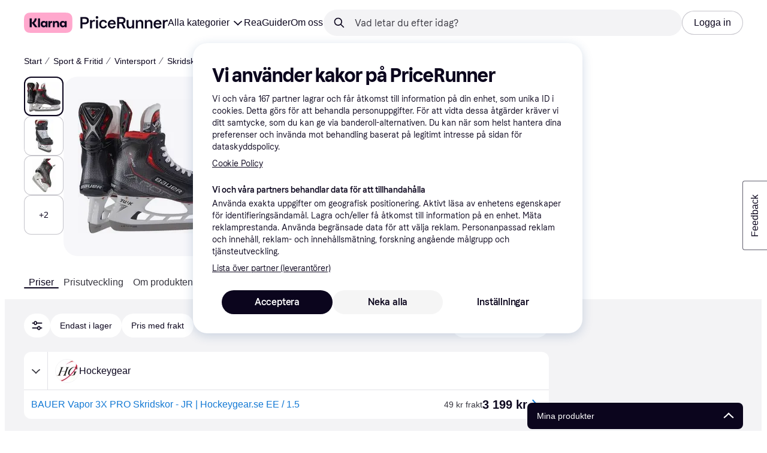

--- FILE ---
content_type: text/html; charset=utf-8
request_url: https://www.pricerunner.se/pl/307-3201957560/Skridskoaakning/CCM-Vapor-3X-Pro-Jr-priser
body_size: 175486
content:
<!DOCTYPE html><html lang="sv-SE" xmlns:fb="http://www.facebook.com/2008/fbml"><head>
<meta data-react-helmet="true" name="description" content="CCM Vapor 3X Pro Jr - Hitta lägsta pris hos PriceRunner ✓ Jämför priser från 1 butiker redan idag!"/><meta data-react-helmet="true" name="twitter:card" content="summary_large_image"/><meta data-react-helmet="true" property="og:image" content="https://owp.klarna.com/product/grid/3005443379?v=4"/><meta data-react-helmet="true" name="twitter:image" content="https://owp.klarna.com/product/grid/3005443379?v=4"/><meta data-react-helmet="true" name="twitter:site" content="PriceRunner Sverige"/><meta data-react-helmet="true" name="twitter:creator" content="PriceRunner Sverige"/><meta data-react-helmet="true" property="og:title" content="CCM Vapor 3X Pro Jr - Hitta bästa pris, recensioner och produktinformation på PriceRunner Sverige"/><meta data-react-helmet="true" name="twitter:title" content="CCM Vapor 3X Pro Jr - Hitta bästa pris, recensioner och produktinformation på PriceRunner Sverige"/><meta data-react-helmet="true" property="og:description" content="Jämför priser, läs recensioner och hitta mer information om CCM Vapor 3X Pro Jr på PriceRunner."/><meta data-react-helmet="true" name="twitter:description" content="Jämför priser, läs recensioner och hitta mer information om CCM Vapor 3X Pro Jr på PriceRunner."/><meta data-react-helmet="true" property="og:site_name" content="PriceRunner Sverige"/><meta data-react-helmet="true" property="og:type" content="website"/><meta data-react-helmet="true" property="og:url" content="https://www.pricerunner.se/pl/307-3201957560/Skridskoaakning/CCM-Vapor-3X-Pro-Jr-priser"/>
<title data-react-helmet="true">CCM Vapor 3X Pro Jr (1 butiker) hitta bästa priset här »</title>
<link data-react-helmet="true" as="font" crossOrigin="" href="https://x.klarnacdn.net/ui/fonts/v1.5/KlarnaTitle-Bold.woff2" rel="preload" type="font/woff2"/><link data-react-helmet="true" as="font" crossOrigin="" href="https://x.klarnacdn.net/ui/fonts/v1.5/KlarnaText-Regular.woff2" rel="preload" type="font/woff2"/><link data-react-helmet="true" as="font" crossOrigin="" href="https://x.klarnacdn.net/ui/fonts/v1.5/KlarnaText-Italic.woff2" rel="preload" type="font/woff2"/><link data-react-helmet="true" as="font" crossOrigin="" href="https://x.klarnacdn.net/ui/fonts/v1.5/KlarnaText-Medium.woff2" rel="preload" type="font/woff2"/><link data-react-helmet="true" as="font" crossOrigin="" href="https://x.klarnacdn.net/ui/fonts/v1.5/KlarnaText-MediumItalic.woff2" rel="preload" type="font/woff2"/><link data-react-helmet="true" as="font" crossOrigin="" href="https://x.klarnacdn.net/ui/fonts/v1.5/KlarnaText-Bold.woff2" rel="preload" type="font/woff2"/><link data-react-helmet="true" as="font" crossOrigin="" href="https://x.klarnacdn.net/ui/fonts/v1.5/KlarnaText-BoldItalic.woff2" rel="preload" type="font/woff2"/><link data-react-helmet="true" rel="alternate" hrefLang="sv-SE" href="https://www.pricerunner.se/pl/307-3201957560/Skridskoaakning/CCM-Vapor-3X-Pro-Jr-priser"/><link data-react-helmet="true" rel="canonical" href="https://www.pricerunner.se/pl/307-3201957560/Skridskoaakning/CCM-Vapor-3X-Pro-Jr-priser"/><meta content="width=device-width,initial-scale=1" name="viewport"/><script async="" nonce="17d95836-3418-4df4-9d9e-1b723a07a8e4" src="//pagead2.googlesyndication.com/tag/js/gpt.js?network-code=70081414"></script><meta content="PriceRunner Sverige" name="application-name"/><meta content="MJ12_e7e0ee56-b2c7-444d-9da4-5d5cfd8d7b3b" name="majestic-site-verification"/><meta content="RLa4lM7GO9Z-GJBbZyTnOLZYtNMC0TuY_Nyeu7emBmA" name="google-site-verification"/><meta content="216412011745219" name="fb:app_id"/><meta content="ac985d15dae311379fa36a35c92fff2f" name="p:domain_verify"/><meta content="yes" name="mobile-web-app-capable"/><meta content="yes" name="apple-mobile-web-app-capable"/><meta content="#ffffff" name="theme-color"/><meta content="#ffffff" name="msapplication-TileColor"/><meta content="https://owp.klarna.com/public/pricerunner/tileImage.png" name="msapplication-TileImage"/><link href="/favicon.ico" rel="icon" type="image/x-icon"/><link href="https://owp.klarna.com/public/pricerunner/appIcon.png" rel="apple-touch-icon"/><link href="/manifest.json" rel="manifest"/><link href="/opensearch.xml" rel="search" title="PriceRunner Sverige" type="application/opensearchdescription+xml"/><link as="image" href="https://owp.klarna.com/product/252x252/3005443379/CCM-Vapor-3X-Pro-Jr.jpg?ph=true&fmt=avif" imagesrcset="https://owp.klarna.com/product/252x252/3005443379/CCM-Vapor-3X-Pro-Jr.jpg?ph=true&fmt=avif 1x, https://owp.klarna.com/product/504x504/3005443379/CCM-Vapor-3X-Pro-Jr.jpg?ph=true&fmt=avif 2x" rel="preload" />
<link data-chunk="slots-pricerunnerFooter-FooterContainerOnVisible" rel="preload" as="style" href="https://owp.klarna.com/static/slots-pricerunnerFooter-FooterContainerOnVisible-93fa38fd.css" media="screen,print" charset="utf-8" nonce="17d95836-3418-4df4-9d9e-1b723a07a8e4">
<link data-chunk="components-HeaderButton" rel="preload" as="style" href="https://owp.klarna.com/static/components-HeaderButton-e98c8a33.css" media="screen,print" charset="utf-8" nonce="17d95836-3418-4df4-9d9e-1b723a07a8e4">
<link data-chunk="slots-quickAccess-QuickAccessContainer" rel="preload" as="style" href="https://owp.klarna.com/static/slots-quickAccess-QuickAccessContainer-cd5bfa75.css" media="screen,print" charset="utf-8" nonce="17d95836-3418-4df4-9d9e-1b723a07a8e4">
<link data-chunk="features-searchCompare-modules-productDetailOffers-blocks-pricerunner-OfferListBlockRenderer" rel="preload" as="style" href="https://owp.klarna.com/static/features-searchCompare-modules-productDetailOffers-blocks-pricerunner-OfferListBlockRenderer-85a92275.css" media="screen,print" charset="utf-8" nonce="17d95836-3418-4df4-9d9e-1b723a07a8e4">
<link data-chunk="PriceRunnerUserListsAction" rel="preload" as="style" href="https://owp.klarna.com/static/PriceRunnerUserListsAction-55758679.css" media="screen,print" charset="utf-8" nonce="17d95836-3418-4df4-9d9e-1b723a07a8e4">
<link data-chunk="ProductList" rel="preload" as="style" href="https://owp.klarna.com/static/ProductList-43c62385.css" media="screen,print" charset="utf-8" nonce="17d95836-3418-4df4-9d9e-1b723a07a8e4">
<link data-chunk="slots-pricerunnerHeader-HeaderContainer" rel="preload" as="style" href="https://owp.klarna.com/static/slots-pricerunnerHeader-HeaderContainer-fcfdee46.css" media="screen,print" charset="utf-8" nonce="17d95836-3418-4df4-9d9e-1b723a07a8e4">
<link data-chunk="apps-pricerunner-Layout" rel="preload" as="style" href="https://owp.klarna.com/static/apps-pricerunner-Layout-2d160a77.css" media="screen,print" charset="utf-8" nonce="17d95836-3418-4df4-9d9e-1b723a07a8e4">
<link data-chunk="apps-pricerunner-routeConfigs-pricerunner-routeConfig" rel="preload" as="style" href="https://owp.klarna.com/static/86262-e771d97d.css" media="screen,print" charset="utf-8" nonce="17d95836-3418-4df4-9d9e-1b723a07a8e4"><link crossorigin="" href="https://x.klarnacdn.net" rel="preconnect"/><link crossorigin="" href="https://images.ctfassets.net" rel="preconnect"/><link href="https://www.googletagmanager.com" rel="preconnect"/><link href="https://www.googleadservices.com" rel="preconnect"/><link href="https://www.google.com" rel="preconnect"/><link href="https://www.google-analytics.com" rel="preconnect"/><link href="https://googleads.g.doubleclick.net" rel="preconnect"/><link href="https://stats.g.doubleclick.net" rel="preconnect"/><link href="https://adservice.google.com" rel="preconnect"/><link href="https://ff.doubleclick.net" rel="preconnect"/><link href="https://securepubads.g.doubleclick.net" rel="preconnect"/><link href="https://pagead2.googlesyndication.com" rel="preconnect"/><link href="https://cdn.cookielaw.org" rel="preconnect"/><link data-chunk="apps-pricerunner-routeConfigs-pricerunner-routeConfig" rel="stylesheet" href="https://owp.klarna.com/static/86262-e771d97d.css" type="text/css" media="screen,print" charset="utf-8" nonce="17d95836-3418-4df4-9d9e-1b723a07a8e4">
<link data-chunk="apps-pricerunner-Layout" rel="stylesheet" href="https://owp.klarna.com/static/apps-pricerunner-Layout-2d160a77.css" type="text/css" media="screen,print" charset="utf-8" nonce="17d95836-3418-4df4-9d9e-1b723a07a8e4">
<link data-chunk="slots-pricerunnerHeader-HeaderContainer" rel="stylesheet" href="https://owp.klarna.com/static/slots-pricerunnerHeader-HeaderContainer-fcfdee46.css" type="text/css" media="screen,print" charset="utf-8" nonce="17d95836-3418-4df4-9d9e-1b723a07a8e4">
<link data-chunk="ProductList" rel="stylesheet" href="https://owp.klarna.com/static/ProductList-43c62385.css" type="text/css" media="screen,print" charset="utf-8" nonce="17d95836-3418-4df4-9d9e-1b723a07a8e4">
<link data-chunk="PriceRunnerUserListsAction" rel="stylesheet" href="https://owp.klarna.com/static/PriceRunnerUserListsAction-55758679.css" type="text/css" media="screen,print" charset="utf-8" nonce="17d95836-3418-4df4-9d9e-1b723a07a8e4">
<link data-chunk="features-searchCompare-modules-productDetailOffers-blocks-pricerunner-OfferListBlockRenderer" rel="stylesheet" href="https://owp.klarna.com/static/features-searchCompare-modules-productDetailOffers-blocks-pricerunner-OfferListBlockRenderer-85a92275.css" type="text/css" media="screen,print" charset="utf-8" nonce="17d95836-3418-4df4-9d9e-1b723a07a8e4">
<link data-chunk="slots-quickAccess-QuickAccessContainer" rel="stylesheet" href="https://owp.klarna.com/static/slots-quickAccess-QuickAccessContainer-cd5bfa75.css" type="text/css" media="screen,print" charset="utf-8" nonce="17d95836-3418-4df4-9d9e-1b723a07a8e4">
<link data-chunk="components-HeaderButton" rel="stylesheet" href="https://owp.klarna.com/static/components-HeaderButton-e98c8a33.css" type="text/css" media="screen,print" charset="utf-8" nonce="17d95836-3418-4df4-9d9e-1b723a07a8e4">
<link data-chunk="slots-pricerunnerFooter-FooterContainerOnVisible" rel="stylesheet" href="https://owp.klarna.com/static/slots-pricerunnerFooter-FooterContainerOnVisible-93fa38fd.css" type="text/css" media="screen,print" charset="utf-8" nonce="17d95836-3418-4df4-9d9e-1b723a07a8e4"></head><body><div id="root"><style>
          *, *::before, *::after {
            animation-play-state: paused !important;
          }
      </style><div><style data-emotion="css-global elaa8i">:root{--colors-bg-page:#FFFFFF;--colors-bg-plain:#FFFFFF;--colors-bg-container:#F8F7FA;--colors-bg-subtle:#F3F3F5;--colors-bg-neutral:#E2E2E7;--colors-bg-inverse:#0B051D;--colors-bg-accent:#7039E2;--colors-bg-negative:#AE1D1D;--colors-bg-warning:#FBC64D;--colors-bg-positive:#046234;--colors-bg-brand:#FFA8CD;--colors-text-default:#0B051D;--colors-text-body:#282636;--colors-text-subtle:#504F5F;--colors-text-disabled:#96959F;--colors-text-placeholder:#96959F;--colors-text-inverse:#F9F8F5;--colors-text-accent:#582FB4;--colors-text-accent-heading:#7039E2;--colors-text-negative:#931414;--colors-text-negative-heading:#DC2B2B;--colors-text-warning:#664600;--colors-text-warning-heading:#885F00;--colors-text-positive:#046234;--colors-text-positive-heading:#06884A;--colors-text-link:#1F4DA3;--colors-border-default:#E2E2E7;--colors-border-neutral:#C4C3CA;--colors-border-active:#0B051D;--colors-border-negative:#AE1D1D;--colors-border-warning:#885F00;--colors-border-positive:#06884A;--colors-btn-primary:#0B051D;--colors-btn-secondary:#F3F3F5;--colors-btn-tertiary:#FFFFFF;--colors-btn-ghost:rgba(255, 255, 255, 0);--colors-btn-brand:#FFA8CD;--colors-btn-danger:#AE1D1D;--colors-btn-disabled:#F3F3F5;--colors-btn-idle:#C4C3CA;--colors-badge-strong:#000000;--colors-badge-pop:#CFF066;--colors-badge-brand:#FFA8CD;--colors-badge-accent:#7B57D8;--colors-badge-accent-inverse:#E4E0F7;--colors-badge-positive:#06884A;--colors-badge-positive-inverse:#8AEFB1;--colors-badge-negative:#AE1D1D;--colors-badge-negative-inverse:#FF8686;--colors-badge-warning:#AD7C00;--colors-badge-warning-inverse:#FFD987;--colors-overlay-hover-default:rgba(0, 0, 0, 0.04);--colors-overlay-hover-inverse:rgba(255, 255, 255, 0.12);--colors-overlay-press-default:rgba(0, 0, 0, 0.08);--colors-overlay-press-inverse:rgba(255, 255, 255, 0.16);--colors-overlay-fadeout:rgba(255, 255, 255, 0.56);--colors-overlay-dialog:rgba(0, 0, 0, 0.16);--colors-overlay-image-subtle:rgba(102, 102, 153, 0.05);--colors-overlay-image-darken:rgba(0, 0, 0, 0.24);--colors-overlay-border-subtle:rgba(11, 5, 29, 0.12);--colors-overlay-shimmer:#FFFFFF;--colors-data-strong:#000000;--colors-data-neutral:#96959F;--colors-data-pop:#AAD336;--colors-data-positive:#0EAA5D;--colors-data-negative:#DC2B2B;--colors-data-warning:#DFA200;--colors-data-1:#E57DAF;--colors-data-2:#7039E2;--colors-data-3:#379FAA;--colors-data-4:#CF7F3E;--colors-data-5:#A03DB3;--colors-data-6:#3F7FDC;--colors-data-7:#1A6773;--colors-data-8:#AC4A85;--colors-data-9:#3D2A70;--colors-data-10:#1F4DA3;--colors-data-11:#984E22;--colors-data-12:#65117D;--colors-klarna-pink:#FFA8CD;--colors-klarna-eggplant:#2C2242;--colors-klarna-black:#0B051D;--colors-klarna-balloon:#B798BE;--colors-klarna-off-white:#F9F8F5;--colors-klarna-herring:#E4E3DF;--colors-klarna-sticky-note:#E6FFA9;--colors-transparent:rgba(255, 255, 255, 0);--fonts-font-system:-apple-system,BlinkMacSystemFont,"Segoe UI",Roboto,Arial,sans-serif;--fonts-font-monospace:monospace,-apple-system,BlinkMacSystemFont,"Segoe UI",Roboto,Arial,sans-serif;--fonts-font-brand-title:Klarna Title,-apple-system,BlinkMacSystemFont,"Segoe UI",Roboto,Arial,sans-serif;--fonts-font-brand-text:Klarna Text,-apple-system,BlinkMacSystemFont,"Segoe UI",Roboto,Arial,sans-serif;--textSizes-display-mobile-s:2rem;--textSizes-display-desktop-s:2.5rem;--textSizes-display-mobile-m:2.5rem;--textSizes-display-desktop-m:3.25rem;--textSizes-display-mobile-l:3.25rem;--textSizes-display-desktop-l:4rem;--textSizes-display-mobile-xl:4.25rem;--textSizes-display-desktop-xl:5.25rem;--textSizes-heading-mobile-s:1.25rem;--textSizes-heading-desktop-s:1.5rem;--textSizes-heading-mobile-m:1.75rem;--textSizes-heading-desktop-m:2rem;--textSizes-heading-mobile-l:2.5rem;--textSizes-heading-desktop-l:2.75rem;--textSizes-heading-mobile-xl:2.75rem;--textSizes-heading-desktop-xl:3.25rem;--textSizes-text-mobile-xs:0.75rem;--textSizes-text-desktop-xs:0.75rem;--textSizes-text-mobile-s:0.875rem;--textSizes-text-desktop-s:0.875rem;--textSizes-text-mobile-m:1rem;--textSizes-text-desktop-m:1rem;--textSizes-text-mobile-l:1.125rem;--textSizes-text-desktop-l:1.25rem;--lineHeights-display-mobile-s:2rem;--lineHeights-display-desktop-s:2.5rem;--lineHeights-display-mobile-m:2.5rem;--lineHeights-display-desktop-m:2.75rem;--lineHeights-display-mobile-l:3rem;--lineHeights-display-desktop-l:3.5rem;--lineHeights-display-mobile-xl:3.5rem;--lineHeights-display-desktop-xl:4.5rem;--lineHeights-heading-mobile-s:1.5rem;--lineHeights-heading-desktop-s:2rem;--lineHeights-heading-mobile-m:2rem;--lineHeights-heading-desktop-m:2.5rem;--lineHeights-heading-mobile-l:2.5rem;--lineHeights-heading-desktop-l:3rem;--lineHeights-heading-mobile-xl:3rem;--lineHeights-heading-desktop-xl:3.5rem;--lineHeights-body-mobile-xs:1rem;--lineHeights-body-desktop-xs:1rem;--lineHeights-body-mobile-s:1.25rem;--lineHeights-body-desktop-s:1.25rem;--lineHeights-body-mobile-m:1.5rem;--lineHeights-body-desktop-m:1.5rem;--lineHeights-body-mobile-l:1.5rem;--lineHeights-body-desktop-l:1.75rem;--lineHeights-label-mobile-xs:0.75rem;--lineHeights-label-desktop-xs:0.75rem;--lineHeights-label-mobile-s:1rem;--lineHeights-label-desktop-s:1rem;--lineHeights-label-mobile-m:1.25rem;--lineHeights-label-desktop-m:1.25rem;--lineHeights-label-mobile-l:1.25rem;--lineHeights-label-desktop-l:1.5rem;--radiuses-radius-4:4px;--radiuses-radius-8:8px;--radiuses-radius-12:12px;--radiuses-radius-16:16px;--radiuses-radius-24:24px;--radiuses-radius-32:32px;--radiuses-radius-round:99999px;--shadows-shadow-s:0px 2px 4px 0px rgba(0, 0, 0, 0.1);--shadows-shadow-m:0px 6px 12px 0px rgba(0, 0, 0, 0.1);--shadows-shadow-l:0px 12px 24px 0px rgba(0, 0, 0, 0.1);--spaces-space-4:4px;--spaces-space-8:8px;--spaces-space-12:12px;--spaces-space-16:16px;--spaces-space-24:24px;--spaces-space-32:32px;--spaces-space-40:40px;--spaces-space-48:48px;--spaces-space-64:64px;--spaces-space-80:80px;--weights-normal:400;--weights-medium:500;--weights-bold:700;}</style><style data-emotion="css-global 1fh6v4g">body{font-family:var(--fonts-font-system);color:var(--colors-text-default);line-height:var(--lineHeights-label-desktop-m);font-size:var(--textSizes-text-desktop-m);}body *:focus-visible:not(input, textarea):not(.klarna-ui-focus-wrapper *),body input[type="checkbox"]:focus-visible:not(.klarna-ui-focus-wrapper *),body input[type="radio"]:focus-visible:not(.klarna-ui-focus-wrapper *),body .klarna-ui-focus-wrapper:focus-within:has(:focus-visible){outline:2px solid var(--colors-border-active);outline-offset:2px;}</style><style data-emotion="css 1obf64m">.css-1obf64m{display:contents;}</style><div class="css-1obf64m"><style data-emotion="pr-global gcxk1a">:root{--brand10:#EFECFF;--brand20:#E4E0F7;--brand30:#D9C2FB;--brand40:#AA89F2;--brand50:#7B57D8;--brand60:#7039E2;--brand70:#5C32B8;--brand80:#3D2A70;--brand90:#2C2242;--brand100:#0B051D;--primaryActionBase:#0B051D;--primary-action-base:#0B051D;--primaryActionHover:#28272E;--primary-action-hover:#28272E;--primaryActionActive:#0B051D;--primary-action-active:#0B051D;--primaryActionDisabled:#E2E2E7;--primary-action-disabled:#E2E2E7;--cta10:#FFD0E2;--cta20:#FFD0E2;--cta30:#FFA8CD;--cta40:#FFD0E2;--cta60:#FFA8CD;--cta80:#E27EAC;--cta100:#E27EAC;--content0:#ffffff;--content10:#feede2;--content20:#f3d5d0;--content40:#e2beb7;--content60:#bc627b;--content80:#910737;--content90:#3d0f1f;--headingContent:#282b30;--heading-content:#282b30;--positive10:#CCF9D4;--positive20:#A8F3B7;--positive30:#88DBA5;--positive40:#48A77B;--positive50:#287E59;--positive60:#136E43;--positive70:#1A5B33;--positive80:#014822;--positive90:#00331D;--positive100:#00331D;--warning10:#F9F0AA;--warning20:#F0E788;--warning30:#DBCA6E;--warning40:#A79542;--warning50:#7C7027;--warning60:#6D621D;--warning70:#554C14;--warning80:#423900;--warning90:#423900;--warning100:#423900;--negative10:#FFE9E9;--negative20:#FDE2E2;--negative30:#F5BECA;--negative40:#E47B93;--negative50:#B94966;--negative60:#B62454;--negative70:#942546;--negative80:#6A152F;--negative90:#500D22;--negative100:#500D22;--grayscale0:#FFFFFF;--grayscale10:#F3F3F5;--grayscale20:#E2E2E7;--grayscale30:#C4C3CA;--grayscale40:#96959F;--grayscale50:#706E7B;--grayscale60:#615F6D;--grayscale80:#37363F;--grayscale90:#28272E;--grayscale100:#0B051D;--saleText:#e61919;--sale-text:#e61919;--saleBackground:#ffcfcf;--sale-background:#ffcfcf;--sponsored10:#f5f6f5;--sponsored20:#d0dad4;--sponsored60:#2e5e40;--sponsored80:#2e5d40;--supportPrimary10:#EFECFF;--support-primary10:#EFECFF;--supportPrimary20:#E4E0F7;--support-primary20:#E4E0F7;--supportPrimary30:#D9C2FB;--support-primary30:#D9C2FB;--supportPrimary40:#AA89F2;--support-primary40:#AA89F2;--supportPrimary50:#7B57D8;--support-primary50:#7B57D8;--supportPrimary60:#7039E2;--support-primary60:#7039E2;--supportPrimary70:#5C32B8;--support-primary70:#5C32B8;--supportPrimary80:#3D2A70;--support-primary80:#3D2A70;--supportPrimary90:#2C2242;--support-primary90:#2C2242;--supportPrimary100:#0B051D;--support-primary100:#0B051D;--supportSecondary10:#CCF9D4;--support-secondary10:#CCF9D4;--supportSecondary20:#A8F3B7;--support-secondary20:#A8F3B7;--supportSecondary30:#88DBA5;--support-secondary30:#88DBA5;--supportSecondary40:#48A77B;--support-secondary40:#48A77B;--supportSecondary60:#136E43;--support-secondary60:#136E43;--supportSecondary80:#014822;--support-secondary80:#014822;--supportSecondary100:#00331D;--support-secondary100:#00331D;--info:#7039E2;--info10:#EFECFF;--info20:#E4E0F7;--info30:#D9C2FB;--info40:#AA89F2;--info60:#7039E2;--info80:#3D2A70;--info100:#0B051D;--balloon35:#B798BE;--border10:#F3F3F5;--border20:#E2E2E7;--border40:#C4C3CA;--border60:#615F6D;--border95:#1D192A;--border100:#0B051D;--stickynote10:#E6FFA9;--stickynote20:#CFF066;--stickynote30:#AAD336;--herring20:#E4E3DF;--offwhite:#F9F8F5;--inputDecoration:#C4C3CA;--input-decoration:#C4C3CA;--inputDecorationActive:#0B051D;--input-decoration-active:#0B051D;--inputPlaceholder:#37363F;--input-placeholder:#37363F;--inputBackground:#FFFFFF;--input-background:#FFFFFF;--inputBackgroundDisabled:#E2E2E7;--input-background-disabled:#E2E2E7;--inputDecorationSecondary:#E2E2E7;--input-decoration-secondary:#E2E2E7;--inputDecorationSecondaryActive:#C4C3CA;--input-decoration-secondary-active:#C4C3CA;--ribonDefaultText:#0B051D;--ribbon-default-text:#0B051D;--ribonDefaultBackground:#E4E0F7;--ribbon-default-background:#E4E3DF;--ribbonSaleText:#B62454;--ribbon-sale-text:#B62454;--ribbonSaleBackground:#FDE2E2;--ribbon-sale-background:#FDE2E2;--ribbonRankText:#0B051D;--ribbon-rank-text:#0B051D;--ribbonRankBackground:#E4E0F7;--ribbon-rank-background:#E4E0F7;--ribbonTrendingText:#0B051D;--ribbon-trending-text:#0B051D;--ribbonTrendingBackground:#E4E0F7;--ribbon-trending-background:#E4E0F7;--ribbonPopularText:#0B051D;--ribbon-popular-text:#0B051D;--ribbonPopularBackground:#E4E0F7;--ribbon-popular-background:#E4E0F7;--ribbonWatchedText:#0B051D;--ribbon-watched-text:#0B051D;--ribbonWatchedBackground:#E6FFA9;--ribbon-watched-background:#E6FFA9;--ribbonForeignStoreText:#37363F;--ribbon-foreign-store-text:#37363F;--ribbonForeignStoreBackground:#F3F3F5;--ribbon-foreign-store-background:#F3F3F5;--ribbonTestText:#FFFFFF;--ribbon-test-text:#FFFFFF;--ribbonTestBackground:#0B051D;--ribbon-test-background:#0B051D;--ribbonInStockText:#00331D;--ribbon-in-stock-text:#00331D;--ribbonInStockBackground:#A8F3B7;--ribbon-in-stock-background:#A8F3B7;--ribbonOutOfStockText:#500D22;--ribbon-out-of-stock-text:#500D22;--ribbonOutOfStockBackground:#FDE2E2;--ribbon-out-of-stock-background:#FDE2E2;--ribbonUnknownStockText:#37363F;--ribbon-unknown-stock-text:#37363F;--ribbonUnknownStockBackground:#F3F3F5;--ribbon-unknown-stock-background:#F3F3F5;--brand:#0B051D;--cta:#E27EAC;--positive:#48A77B;--warning:#A79542;--negative:#B62454;--border:#E2E2E7;--illustrationBackground:#0B051D;--illustration-background:#0B051D;--illustrationHighlight:#FFFFFF;--illustration-highlight:#FFFFFF;--linkPrimary:#0B051D;--link-primary:#0B051D;--linkPrimaryHover:inherit;--link-primary-hover:inherit;--textPrimary:#0B051D;--text-primary:#0B051D;--textSecondary:#37363F;--text-secondary:#37363F;--textTertiary:#a1a8b3;--text-tertiary:#a1a8b3;--textDisabled:#96959F;--text-disabled:#96959F;--textOnBackground:#FFFFFF;--text-on-background:#FFFFFF;--textInverse:#FFFFFF;--text-inverse:#FFFFFF;--textContentPrimary:#282b30;--text-content-primary:#282b30;--textContentSecondary:#5b6370;--text-content-secondary:#5b6370;--textCta:#0B051D;--text-cta:#0B051D;--buttonBackgroundSecondary:#F3F3F5;--button-background-secondary:#F3F3F5;--buttonBackgroundSecondaryHover:#E2E2E7;--button-background-secondary-hover:#E2E2E7;--overlayPrimary:rgba(52, 52, 52, 0.7);--overlay-primary:rgba(52, 52, 52, 0.7);--overlaySecondary:rgba(255, 255, 255, 0.5);--overlay-secondary:rgba(255, 255, 255, 0.5);--overlayContent:rgba(51, 53, 54, 0.04);--overlay-content:rgba(51, 53, 54, 0.04);--overlayImage:rgba(102, 102, 153, 0.05);--overlay-image:rgba(102, 102, 153, 0.05);--overlayWatched:rgba(77, 150, 105, 0.05);--overlay-watched:rgba(77, 150, 105, 0.05);--overlaySale:rgba(215, 24, 24, 0.05);--overlay-sale:rgba(215, 24, 24, 0.05);--overlayTrending:rgba(19, 121, 212, 0.05);--overlay-trending:rgba(19, 121, 212, 0.05);--overlayNewProduct:rgba(19, 121, 212, 0.05);--overlay-new-product:rgba(19, 121, 212, 0.05);--overlayContentImage:#52031e;--overlay-content-image:#52031e;--ratingText:#fefefe;--rating-text:#fefefe;--ratingBackground:#0B051D;--rating-background:#0B051D;--ratingEmpty:#C4C3CA;--rating-empty:#C4C3CA;--shadowPrimary:none;--shadow-primary:none;--shadowSecondary:none;--shadow-secondary:none;--headerLogo:#0B051D;--header-logo:#0B051D;--headerIcon:#0B051D;--header-icon:#0B051D;--headerLink:#0B051D;--header-link:#0B051D;--headerLinkHover:#37363F;--header-link-hover:#37363F;--headerLinkActive:#0B051D;--header-link-active:#0B051D;--headerBorder:#ebeff5;--header-border:#ebeff5;--headerBackground:#fefefe;--header-background:#fefefe;--footerBackground:#0B051D;--footer-background:#0B051D;--footerHeading:#FFFFFF;--footer-heading:#FFFFFF;--footerLogo:#FFFFFF;--footer-logo:#FFFFFF;--footerTopContentBackground:#0B051D;--footer-top-content-background:#0B051D;--footerTopContentHeading:#FFFFFF;--footer-top-content-heading:#FFFFFF;--footerTopContentText:#FFFFFF;--footer-top-content-text:#FFFFFF;--focus:#7B57D8;--frameBackgroundHover:#f1f1f1;--frame-background-hover:#f1f1f1;--frameBackgroundPressed:#e2e2e2;--frame-background-pressed:#e2e2e2;--backgroundPage:#FFFFFF;--background-page:#FFFFFF;--backgroundPrimary:#FFFFFF;--background-primary:#FFFFFF;--backgroundPrimaryHover:#F3F3F5;--background-primary-hover:#F3F3F5;--backgroundSecondary:#F3F3F5;--background-secondary:#F3F3F5;--backgroundSecondaryHover:#E2E2E7;--background-secondary-hover:#E2E2E7;--backgroundInverse:#0B051D;--background-inverse:#0B051D;--backgroundContentPrimary:#FFFFFF;--background-content-primary:#FFFFFF;--backgroundContentPrimaryHover:#F3F3F5;--background-content-primary-hover:#F3F3F5;--backgroundContentSecondary:#F3F3F5;--background-content-secondary:#F3F3F5;--backgroundContentSecondaryHover:#E2E2E7;--background-content-secondary-hover:#E2E2E7;--backgroundLoading1:#F3F3F5;--background-loading1:#F3F3F5;--backgroundLoading2:#E2E2E7;--background-loading2:#E2E2E7;--backgroundTertiary:#C4C3CA;--background-tertiary:#C4C3CA;--backgroundTertiaryHover:#96959F;--background-tertiary-hover:#96959F;--text-size-xs:0.75rem;--text-size-s:0.875rem;--text-size-m:1rem;--text-size-l:1.25rem;--text-size-xl:1.625rem;--text-lh-xxs:14px;--text-lh-xs:18px;--text-lh-s:20px;--text-lh-m:24px;--text-lh-l:32px;--text-lh-xl:36px;--heading-size-xxs:0.875rem;--heading-size-xs:1rem;--heading-size-s:1.25rem;--heading-size-m:1.625rem;--heading-size-l:2rem;--heading-size-xl:2.5625rem;--heading-size-xxl:3.25rem;--heading-lh-xxs:18px;--heading-lh-xs:22px;--heading-lh-s:26px;--heading-lh-m:32px;--heading-lh-l:36px;--heading-lh-xl:42px;--heading-lh-xxl:52px;--weight-normal:400;--weight-medium:500;--weight-bold:500;--weight-heavy:700;--font-normal:Klarna Text;--font-medium:Klarna Text;--font-bold:Klarna Text;--font-heavy:Klarna Text;--heading-font-normal:Klarna Text;--heading-font-medium:Klarna Text;--heading-font-bold:Klarna Text;--heading-font-heavy:Klarna Text;--radius-xs:2px;--radius-s:4px;--radius-sm:8px;--radius-m:12px;--radius-l:16px;--radius-xl:24px;--radius-xxl:32px;}</style><style data-emotion="pr-global ka8ec4">:root{--brand10:#EFECFF;--brand20:#E4E0F7;--brand30:#D9C2FB;--brand40:#AA89F2;--brand50:#7B57D8;--brand60:#7039E2;--brand70:#5C32B8;--brand80:#3D2A70;--brand90:#2C2242;--brand100:#0B051D;--primaryActionBase:#0B051D;--primary-action-base:#0B051D;--primaryActionHover:#28272E;--primary-action-hover:#28272E;--primaryActionActive:#0B051D;--primary-action-active:#0B051D;--primaryActionDisabled:#E2E2E7;--primary-action-disabled:#E2E2E7;--cta10:#FFD0E2;--cta20:#FFD0E2;--cta40:#FFD0E2;--cta60:#FFA8CD;--cta80:#E27EAC;--cta100:#E27EAC;--positive10:#CCF9D4;--positive20:#A8F3B7;--positive40:#48A77B;--positive60:#136E43;--positive80:#014822;--positive100:#00331D;--warning10:#F9F0AA;--warning20:#F0E788;--warning40:#A79542;--warning60:#6D621D;--warning80:#423900;--warning100:#423900;--negative10:#FFE9E9;--negative20:#FDE2E2;--negative40:#E47B93;--negative60:#B62454;--negative80:#6A152F;--negative100:#500D22;--grayscale0:#FFFFFF;--grayscale10:#F3F3F5;--grayscale20:#E2E2E7;--grayscale30:#C4C3CA;--grayscale40:#96959F;--grayscale50:#706E7B;--grayscale60:#615F6D;--grayscale80:#37363F;--grayscale90:#28272E;--grayscale100:#0B051D;--supportPrimary10:#EFECFF;--supportPrimary20:#E4E0F7;--supportPrimary40:#AA89F2;--supportPrimary60:#7039E2;--supportPrimary80:#3D2A70;--supportPrimary100:#0B051D;--supportSecondary10:#CCF9D4;--supportSecondary20:#A8F3B7;--supportSecondary40:#48A77B;--supportSecondary60:#136E43;--supportSecondary80:#014822;--supportSecondary100:#00331D;--info10:#EFECFF;--info20:#E4E0F7;--info40:#AA89F2;--info60:#7039E2;--info80:#3D2A70;--info100:#0B051D;--border20:#E2E2E7;--border40:#C4C3CA;--border60:#615F6D;--border100:#0B051D;--inputDecoration:#C4C3CA;--input-decoration:#C4C3CA;--inputDecorationActive:#0B051D;--input-decoration-active:#0B051D;--inputPlaceholder:#37363F;--input-placeholder:#37363F;--inputBackground:#FFFFFF;--input-background:#FFFFFF;--inputBackgroundDisabled:#E2E2E7;--input-background-disabled:#E2E2E7;--inputDecorationSecondary:#E2E2E7;--input-decoration-secondary:#E2E2E7;--inputDecorationSecondaryActive:#C4C3CA;--input-decoration-secondary-active:#C4C3CA;--ribbon-default-text:#0B051D;--ribbon-default-background:#E4E3DF;--ribbon-sale-text:#0B051D;--ribbon-sale-background:#FCD3D3;--ribbon-rank-text:#0B051D;--ribbon-rank-background:#E4E0F7;--ribbon-trending-text:#0B051D;--ribbon-trending-background:#E4E0F7;--ribbon-popular-text:#0B051D;--ribbon-popular-background:#E4E0F7;--ribbon-watched-text:#0B051D;--ribbon-watched-background:#E6FFA9;--ribbon-foreign-store-text:#37363F;--ribbon-foreign-store-background:#F3F3F5;--ribbon-test-text:#FFFFFF;--ribbon-test-background:#0B051D;--ribbon-in-stock-text:#00331D;--ribbon-in-stock-background:#A8F3B7;--ribbon-out-of-stock-text:#500D22;--ribbon-out-of-stock-background:#FDE2E2;--ribbon-unknown-stock-text:#37363F;--ribbon-unknown-stock-background:#F3F3F5;--brand:#0B051D;--cta:#E27EAC;--positive:#48A77B;--warning:#A79542;--negative:#B62454;--border:#E2E2E7;--info:#7039E2;--illustration-background:#0B051D;--illustration-highlight:#FFFFFF;--link-primary:#0B051D;--link-primary-hover:inherit;--text-primary:#0B051D;--text-secondary:#37363F;--text-cta:#0B051D;--text-disabled:#96959F;--text-on-background:#FFFFFF;--text-inverse:#FFFFFF;--button-background-secondary:#F3F3F5;--button-background-secondary-hover:#E2E2E7;--overlay-primary:rgba(52, 52, 52, 0.7);--overlay-secondary:rgba(255, 255, 255, 0.5);--overlay-content:rgba(51, 53, 54, 0.04);--overlay-image:rgba(102, 102, 153, 0.05);--rating-empty:#C4C3CA;--rating-background:#0B051D;--shadow-primary:none;--shadow-secondary:none;--header-logo:#0B051D;--header-icon:#0B051D;--header-link:#0B051D;--header-link-hover:#37363F;--header-link-active:#0B051D;--footer-background:#0B051D;--footer-heading:#FFFFFF;--footer-logo:#FFFFFF;--footer-top-content-background:#0B051D;--footer-top-content-heading:#FFFFFF;--footer-top-content-text:#FFFFFF;--focus:#7B57D8;--frame-background-hover:#f1f1f1;--frame-background-pressed:#e2e2e2;--background-page:#FFFFFF;--background-primary:#FFFFFF;--background-primary-hover:#F3F3F5;--background-secondary:#F3F3F5;--background-secondary-hover:#E2E2E7;--background-inverse:#0B051D;--background-content-primary:#FFFFFF;--background-content-primary-hover:#F3F3F5;--background-content-secondary:#F3F3F5;--background-content-secondary-hover:#E2E2E7;--background-loading1:#F3F3F5;--background-loading2:#E2E2E7;--background-tertiary:#C4C3CA;--background-tertiary-hover:#96959F;--text-tertiary:var(--grayscale60);--heading-content:var(--grayscale100);--text-content-primary:var(--text-primary);--text-content-secondary:var(--text-secondary);--rating-text:var(--text-on-background);--header-background:var(--grayscale0);--header-border:var(--border20);--text-size-xs:0.75rem;--text-size-s:0.875rem;--text-size-m:1rem;--text-size-l:1.25rem;--text-size-xl:1.625rem;--heading-size-xxs:0.875rem;--heading-size-xs:1rem;--heading-size-s:1.25rem;--heading-size-m:1.625rem;--heading-size-l:2rem;--heading-size-xl:2.5625rem;--heading-size-xxl:3.25rem;--weight-normal:400;--weight-medium:500;--weight-bold:500;--weight-heavy:700;--font-normal:Klarna Text;--font-medium:Klarna Text;--font-bold:Klarna Text;--font-heavy:Klarna Text;--heading-font-normal:Klarna Title;--heading-font-medium:Klarna Title;--heading-font-bold:Klarna Title;--heading-font-heavy:Klarna Title;}</style><div class="D6qLxYJoO6"><div class="ZNeIY1nljJ"><div class="u0mWb1ZwR8"><div class="BEoqEqEibO"><header class="lM7hpLFEdA yBJB_1b67n"><style data-emotion="pr d3qq81-Container-root">.pr-d3qq81-Container-root{display:flex;flex-direction:row;width:100%;margin:0 auto;max-width:1760px;padding:0 16px;}@media (min-width: 768px){.pr-d3qq81-Container-root{padding:0 40px;}}@media (min-width: 1536px){.pr-d3qq81-Container-root{padding:0 48px;}}</style><div class="pr-d3qq81-Container-root"><div class="iTKCS20pXF"><div class="m5nF_85t4g gixM40EWfI"><style data-emotion="pr qdiaw8">.pr-qdiaw8{font-size:var(--text-size-m);line-height:var(--text-lh-m);-webkit-font-smoothing:antialiased;cursor:pointer;background:transparent;-webkit-appearance:none;-moz-appearance:none;-ms-appearance:none;appearance:none;text-align:inherit;color:var(--link-primary);font-weight:normal;align-items:center;-webkit-text-decoration:underline!important;text-decoration:underline!important;padding:0;margin-bottom:0;}@media (max-width: 1023px){.pr-qdiaw8{-webkit-text-decoration:underline;text-decoration:underline;}}.pr-qdiaw8:hover{color:var(--link-primary-hover);-webkit-text-decoration:none!important;text-decoration:none!important;}</style><a class="pr-qdiaw8" href="/" data-discover="true"><style data-emotion="pr 1o3qtnc">.pr-1o3qtnc{display:flex;flex-direction:column;align-items:flex-start;justify-content:center;width:240px;height:59.25925925925925px;}</style><div class="pr-1o3qtnc"><svg aria-label="PriceRunner logotyp" fill="var(--header-logo)" viewBox="0 0 1100 156" xmlns="http://www.w3.org/2000/svg"><path d="M431.8,121.3V34.2h34.5c18.2,0,30.4,9.3,30.4,27.5s-12.2,27.5-30.4,27.5h-19.4v32.1H431.8L431.8,121.3z  M446.8,76h18.3c11.1,0,16.5-4.6,16.5-14.3s-5.5-14.4-16.5-14.4h-18.3V76z" fill="var(--header-logo)"></path><path d="M543.4,69.6c-2.6-1.1-5.2-1.6-8.6-1.6c-8.2,0-15.1,6.5-15.1,16.5v36.7h-14.2V57.1h13.6v9.5  c2.9-6.3,9.5-10.5,18-10.5c2.6,0,4.4,0.4,6.2,0.9L543.4,69.6L543.4,69.6z" fill="var(--header-logo)"></path><path d="M558.5,47.2c-5.6,0-10-4.2-10-10s4.4-9.8,10-9.8s10,4.2,10,9.8S564.2,47.2,558.5,47.2z M551.4,121.3V57.1h14.2  v64.2C565.6,121.3,551.4,121.3,551.4,121.3z" fill="var(--header-logo)"></path><path d="M606.6,122.3c-17.4,0-31.1-12.2-31.1-33.1s13.7-33.1,31.1-33.1c14.8,0,25.4,7,28.5,21.1l-13.8,2.5  c-1.9-7.6-7.2-11.4-14.7-11.4c-9.7,0-16.9,7-16.9,20.9S597,110,606.7,110c7.5,0,12.8-4.1,14.7-11.4l13.9,1.7  C632,114.3,621.6,122.2,606.6,122.3L606.6,122.3z" fill="var(--header-logo)"></path><path d="M701.6,86.1v5.8h-45.9c0.9,12.1,7.7,18.2,16.8,18.2c7.1,0,12.2-3.4,14.3-9l13.4,2.5  c-3.4,11.8-13.7,18.7-27.7,18.7c-17.7,0-31.1-12.2-31.1-33.1S655.4,56,672.6,56C689.9,56,701.6,67.2,701.6,86.1L701.6,86.1z  M656.3,81.6h31.2c-1.1-9.3-7.2-13.8-15.1-13.8S658.4,72.3,656.3,81.6L656.3,81.6z" fill="var(--header-logo)"></path><path d="M712.6,121.3V34.2h35.2c17.7,0,29,9.2,29,25.6c0,12.8-7,20.8-17.3,23.6l17.7,37.8H761l-16.4-35.3h-16.9v35.3  L712.6,121.3L712.6,121.3z M727.7,73.2h19c10.2,0,15.2-4.4,15.2-12.9s-5-13.1-15.2-13.1h-19V73.2z" fill="var(--header-logo)"></path><path d="M807.9,122.3c-12.8,0-22.5-7.8-22.5-24.4V57.1h14.2V96c0,9.1,5,14.3,13.8,14.3c8,0,14.8-5.8,14.8-15.7V57.1  h14.2v64.2h-13.6v-10.5C825.5,117.4,818.1,122.2,807.9,122.3L807.9,122.3z" fill="var(--header-logo)"></path><path d="M855.5,121.3V57.1h13.6v10.5c3.2-6.6,10.7-11.4,20.9-11.4c12.9,0,22.5,7.8,22.5,24.4v40.8h-14.2V82.3  c0-9.1-5-14.3-13.8-14.3c-8,0-14.8,5.8-14.8,15.7v37.6L855.5,121.3L855.5,121.3z" fill="var(--header-logo)"></path><path d="M925.2,121.3V57.1h13.6v10.5c3.2-6.6,10.7-11.4,20.9-11.4c12.9,0,22.5,7.8,22.5,24.4v40.8H968V82.3  c0-9.1-5-14.3-13.8-14.3c-8,0-14.8,5.8-14.8,15.7v37.6L925.2,121.3L925.2,121.3z" fill="var(--header-logo)"></path><path d="M1051.8,86.1v5.8h-45.9c0.9,12.1,7.7,18.2,16.8,18.2c7.1,0,12.2-3.4,14.3-9l13.4,2.5  c-3.4,11.8-13.7,18.7-27.7,18.7c-17.7,0-31.1-12.2-31.1-33.1s13.9-33.1,31.2-33.1C1040.1,56,1051.8,67.2,1051.8,86.1L1051.8,86.1z  M1006.5,81.6h31.2c-1.1-9.3-7.2-13.8-15.1-13.8S1008.6,72.3,1006.5,81.6L1006.5,81.6z" fill="var(--header-logo)"></path><path d="M1100,69.6c-2.6-1.1-5.2-1.6-8.6-1.6c-8.2,0-15.1,6.5-15.1,16.5v36.7h-14.2V57.1h13.6v9.5  c2.9-6.3,9.5-10.5,18-10.5c2.6,0,4.4,0.4,6.2,0.9C1100,57,1100,69.6,1100,69.6z" fill="var(--header-logo)"></path><path d="M0,78c0-31,0-46.5,7.4-57.7c3.4-5.1,7.7-9.5,12.8-12.8c11.2-7.3,26.7-7.3,57.7-7.3h214.5c31,0,46.5,0,57.7,7.4  c5.1,3.4,9.5,7.7,12.8,12.8c7.4,11.2,7.4,26.7,7.4,57.7s0,46.5-7.4,57.7c-3.4,5.1-7.7,9.5-12.8,12.8c-11.2,7.4-26.7,7.4-57.7,7.4  H77.9c-31,0-46.5,0-57.7-7.4c-5.1-3.4-9.5-7.7-12.8-12.8C0,124.5,0,109,0,78z" fill="#FFA8CD"></path><path d="M299.8,100.6c-6.6,0-11.7-5.4-11.7-12s5.1-12,11.7-12s11.7,5.4,11.7,12S306.3,100.6,299.8,100.6z M296.5,113.3  c5.6,0,12.7-2.1,16.7-10.5l0.4,0.2c-1.7,4.6-1.7,7.3-1.7,7.9v1.1h14.1V65.1h-14.1v1.1c0,0.7,0,3.4,1.7,7.9l-0.4,0.2  c-4-8.3-11.1-10.5-16.7-10.5c-13.4,0-22.9,10.7-22.9,24.7S283.1,113.3,296.5,113.3z M249.1,63.8c-6.4,0-11.4,2.2-15.4,10.5l-0.4-0.2  c1.7-4.6,1.7-7.3,1.7-7.9v-1.1h-14.1V112h14.5V87.3c0-6.5,3.8-10.6,9.8-10.6s9.1,3.5,9.1,10.5V112h14.5V82.2  C268.8,71.5,260.5,63.8,249.1,63.8z M199.9,74.3l-0.4-0.2c1.7-4.6,1.7-7.3,1.7-7.9v-1.1h-14.1V112h14.5l0.1-22.6  c0-6.6,3.5-10.6,9.2-10.6c1.5,0,2.8,0.2,4.2,0.6V65.1C208.8,63.8,203.1,66.2,199.9,74.3L199.9,74.3z M153.9,100.6  c-6.6,0-11.7-5.4-11.7-12s5.1-12,11.7-12s11.7,5.4,11.7,12S160.4,100.6,153.9,100.6z M150.6,113.3c5.6,0,12.7-2.1,16.7-10.5l0.4,0.2  c-1.7,4.6-1.7,7.3-1.7,7.9v1.1H180V65.1h-14.1v1.1c0,0.7,0,3.4,1.7,7.9l-0.4,0.2c-4-8.3-11.1-10.5-16.7-10.5  c-13.4,0-22.9,10.7-22.9,24.7S137.2,113.3,150.6,113.3z M107.5,112H122V44.2h-14.5V112L107.5,112z M96.9,44.2H82.1  c0,12.1-7.4,23-18.7,30.7L59,78V44.2H43.6V112H59V78.4L84.4,112h18.7L78.7,79.9C89.8,71.8,97,59.3,96.9,44.2z" fill="#0B051D"></path></svg></div></a></div><nav class="dFwb9loXAI"></nav><div class="DySCHiqIGi Xn84Bf_1Il"><style data-emotion="pr 1f79o9e-Menu-root">.pr-1f79o9e-Menu-root{display:flex;flex-direction:row;gap:16px;color:var(--text-primary);}</style><style data-emotion="pr i3ztx9-Menu-root">.pr-i3ztx9-Menu-root{-webkit-column-gap:0;column-gap:0;row-gap:0;display:flex;flex-direction:row;gap:16px;color:var(--text-primary);}</style><style data-emotion="pr 1gwclic-Menu-root">.pr-1gwclic-Menu-root{display:flex;flex-direction:row;flex-wrap:wrap;-webkit-column-gap:0;column-gap:0;row-gap:0;display:flex;flex-direction:row;gap:16px;color:var(--text-primary);}</style><ul class="pr-1gwclic-Menu-root"><style data-emotion="pr 1gzfvuu-Menu-MenuItem-item">.pr-1gzfvuu-Menu-MenuItem-item{color:var(--header-link);font-weight:var(--weight-medium);}</style><li class="pr-1gzfvuu-Menu-MenuItem-item"><style data-emotion="pr nxkl5y-Menu-MenuItem-link">.pr-nxkl5y-Menu-MenuItem-link{line-height:20px;display:flex;align-items:center;width:100%;text-align:left;font-size:var(--text-size-m);transition:color 200ms ease;padding:8px 0px;}.pr-nxkl5y-Menu-MenuItem-link:focus-visible{outline:3px auto var(--focus);}.pr-nxkl5y-Menu-MenuItem-link:hover{color:var(--header-link-hover);}</style><button class="pr-nxkl5y-Menu-MenuItem-link">Alla kategorier<style data-emotion="pr 1hh8f2l-Menu-MenuItem-iconWrapper">.pr-1hh8f2l-Menu-MenuItem-iconWrapper{margin-left:4px;margin-right:0;}</style><span class="pr-1hh8f2l-Menu-MenuItem-iconWrapper"><style data-emotion="pr 1x66g5k-Icon-root">.pr-1x66g5k-Icon-root{display:block;position:relative;flex-shrink:0;height:20px;width:20px;color:var(--header-icon);}</style><div class="pr-1x66g5k-Icon-root"><style data-emotion="pr jhqgwl-Icon-svg">.pr-jhqgwl-Icon-svg{position:absolute;top:0;left:0;width:100%;height:100%;}</style><svg aria-hidden="true" fill="currentColor" preserveAspectRatio="none" viewBox="0 0 24 24" class="pr-jhqgwl-Icon-svg"><path d="M12.0043 17.3797C11.6976 17.3797 11.4062 17.2458 11.2063 17.0129C11.1719 16.9719 7.65968 12.8857 3.48999 9.66347L4.77421 8.00292C7.95401 10.4601 10.6989 13.3221 12.0014 14.7484C13.2973 13.3199 16.0327 10.4571 19.2381 8L20.515 9.66641C16.316 12.885 12.8397 16.9683 12.8053 17.0093C12.6062 17.2436 12.3148 17.379 12.0065 17.3797H12.0043Z"></path></svg></div></span></button></li><li class="pr-1gzfvuu-Menu-MenuItem-item"><a title="Rea" class="pr-nxkl5y-Menu-MenuItem-link" href="/deals" data-discover="true">Rea</a></li><li class="pr-1gzfvuu-Menu-MenuItem-item"><a title="Guider" class="pr-nxkl5y-Menu-MenuItem-link" href="/blog" data-discover="true">Guider</a></li><li class="pr-1gzfvuu-Menu-MenuItem-item"><a title="Om oss" class="pr-nxkl5y-Menu-MenuItem-link" href="/info/about-pricerunner" data-discover="true">Om oss</a></li></ul></div><div class="PfZWmm_de0"><style data-emotion="pr 1mt7gdj">.pr-1mt7gdj{-webkit-column-gap:16px;column-gap:16px;row-gap:16px;}</style><style data-emotion="pr 165prkl">.pr-165prkl{display:flex;justify-content:flex-end;align-items:center;flex-direction:row;width:100%;-webkit-column-gap:16px;column-gap:16px;row-gap:16px;}</style><div class="pr-165prkl"><form autoComplete="off" class="DHsAFsNOO4" action="/results"><div class="ajf40PYTZ7"></div><div><style data-emotion="pr 18jqfyr">.pr-18jqfyr{display:flex;flex-direction:column;position:relative;}</style><style data-emotion="pr 1hqu9qe">.pr-1hqu9qe{color:var(--text-primary);width:100%;display:flex;flex-direction:column;position:relative;}</style><div class="pr-1hqu9qe"><style data-emotion="pr 16te7rh">.pr-16te7rh{display:inline-flex;align-items:center;position:relative;height:44px;width:100%;overflow:hidden;transition:border-color 0.2s ease;}.pr-16te7rh:focus-within{border-color:var(--input-decoration-active);}</style><style data-emotion="pr 7kicmp">.pr-7kicmp{background-color:var(--background-content-secondary);border-radius:1000px;display:inline-flex;align-items:center;position:relative;height:44px;width:100%;overflow:hidden;transition:border-color 0.2s ease;}.pr-7kicmp:focus-within{border-color:var(--input-decoration-active);}</style><span class="pr-7kicmp"><style data-emotion="pr 1771a1">.pr-1771a1{display:inline-flex;height:100%;align-items:center;padding:12px 16px;white-space:nowrap;padding-right:0;padding-left:16px;}</style><span class="pr-1771a1"><style data-emotion="pr 19136no-Icon-root">.pr-19136no-Icon-root{display:block;position:relative;flex-shrink:0;height:20px;width:20px;}</style><div class="pr-19136no-Icon-root"><svg aria-hidden="true" fill="currentColor" preserveAspectRatio="none" viewBox="0 0 24 24" class="pr-jhqgwl-Icon-svg"><path d="M22.0365 20.6226L16.2747 14.8613C17.3288 13.5061 17.9633 11.8091 17.9633 9.96338C17.9633 5.55225 14.3744 1.96338 9.96326 1.96338C5.55213 1.96338 1.96326 5.55225 1.96326 9.96338C1.96326 14.3745 5.55213 17.9634 9.96326 17.9634C11.8088 17.9634 13.5055 17.329 14.8606 16.2753L20.6224 22.0366L22.0365 20.6226ZM9.96326 15.9634C6.65467 15.9634 3.96326 13.272 3.96326 9.96338C3.96326 6.65479 6.65467 3.96338 9.96326 3.96338C13.2718 3.96338 15.9633 6.65479 15.9633 9.96338C15.9633 13.272 13.2718 15.9634 9.96326 15.9634Z"></path></svg></div></span><style data-emotion="pr 1imk61e">.pr-1imk61e{font-size:var(--text-size-m);line-height:38px;-webkit-font-smoothing:antialiased;font-family:var(--font-normal);text-align:left;outline:none;height:44px;width:100%;padding:0 16px;border-radius:var(--radius-sm);-webkit-tap-highlight-color:transparent;}.pr-1imk61e:disabled{color:var(--text-disabled);cursor:not-allowed;}.pr-1imk61e::-webkit-input-placeholder{opacity:1;color:var(--input-placeholder);}.pr-1imk61e::-moz-placeholder{opacity:1;color:var(--input-placeholder);}.pr-1imk61e:-ms-input-placeholder{opacity:1;color:var(--input-placeholder);}.pr-1imk61e::placeholder{opacity:1;color:var(--input-placeholder);}.pr-1imk61e:focus::-webkit-input-placeholder{opacity:1;}.pr-1imk61e:focus::-moz-placeholder{opacity:1;}.pr-1imk61e:focus:-ms-input-placeholder{opacity:1;}.pr-1imk61e:focus::placeholder{opacity:1;}.pr-1imk61e::-webkit-inner-spin-button,.pr-1imk61e::-webkit-outer-spin-button{-webkit-appearance:none;margin:0;}.pr-1imk61e[type='number']{-moz-appearance:textfield;}</style><style data-emotion="pr xw3ahz">.pr-xw3ahz{background-color:var(--background-content-secondary);font-size:var(--text-size-m);line-height:38px;-webkit-font-smoothing:antialiased;font-family:var(--font-normal);text-align:left;outline:none;height:44px;width:100%;padding:0 16px;border-radius:var(--radius-sm);-webkit-tap-highlight-color:transparent;}.pr-xw3ahz:disabled{color:var(--text-disabled);cursor:not-allowed;}.pr-xw3ahz::-webkit-input-placeholder{opacity:1;color:var(--input-placeholder);}.pr-xw3ahz::-moz-placeholder{opacity:1;color:var(--input-placeholder);}.pr-xw3ahz:-ms-input-placeholder{opacity:1;color:var(--input-placeholder);}.pr-xw3ahz::placeholder{opacity:1;color:var(--input-placeholder);}.pr-xw3ahz:focus::-webkit-input-placeholder{opacity:1;}.pr-xw3ahz:focus::-moz-placeholder{opacity:1;}.pr-xw3ahz:focus:-ms-input-placeholder{opacity:1;}.pr-xw3ahz:focus::placeholder{opacity:1;}.pr-xw3ahz::-webkit-inner-spin-button,.pr-xw3ahz::-webkit-outer-spin-button{-webkit-appearance:none;margin:0;}.pr-xw3ahz[type='number']{-moz-appearance:textfield;}</style><input aria-label="Vad letar du efter idag?" autoCapitalize="off" autoComplete="off" autoCorrect="off" maxLength="100" spellCheck="false" class="pr-xw3ahz" id="search" placeholder="Vad letar du efter idag?" type="text" name="q" value=""/></span></div></div></form><style data-emotion="pr uhc7uz">.pr-uhc7uz{display:inline-flex;position:relative;flex-shrink:0;line-height:1;font-size:var(--text-size-m);height:40px;border-radius:100px;white-space:nowrap;transition:box-shadow 300ms ease,background 300ms ease,color 300ms ease,transform 300ms ease;background:transparent center;color:var(--header-link);font-weight:var(--weight-medium);-webkit-font-smoothing:antialiased;box-shadow:0 0 0 1px inset var(--grayscale30);font-weight:500;}.pr-uhc7uz:focus-visible{box-shadow:0 0 0 3px var(--focus);outline:none;}@media (hover: hover) and (pointer: fine){.pr-uhc7uz:hover,button:hover .pr-uhc7uz,a:hover .pr-uhc7uz{background:var(--grayscale10) radial-gradient(circle, transparent 1%, rgba(0, 0, 0, 0.1) 1%) center/15000%;color:var(--header-link);box-shadow:0 0 0 1px inset var(--grayscale30);}.pr-uhc7uz:active,button:active .pr-uhc7uz,a:active .pr-uhc7uz{-webkit-background-size:100%;background-size:100%;transition:background 0s,transform 300ms;-webkit-transform:scale(0.95);-moz-transform:scale(0.95);-ms-transform:scale(0.95);transform:scale(0.95);}}</style><style data-emotion="pr txv4f9">.pr-txv4f9{display:flex;justify-content:center;align-items:center;flex-direction:row;padding-top:12px;padding-left:20px;padding-right:20px;padding-bottom:12px;display:inline-flex;position:relative;flex-shrink:0;line-height:1;font-size:var(--text-size-m);height:40px;border-radius:100px;white-space:nowrap;transition:box-shadow 300ms ease,background 300ms ease,color 300ms ease,transform 300ms ease;background:transparent center;color:var(--header-link);font-weight:var(--weight-medium);-webkit-font-smoothing:antialiased;box-shadow:0 0 0 1px inset var(--grayscale30);font-weight:500;}.pr-txv4f9:focus-visible{box-shadow:0 0 0 3px var(--focus);outline:none;}@media (hover: hover) and (pointer: fine){.pr-txv4f9:hover,button:hover .pr-txv4f9,a:hover .pr-txv4f9{background:var(--grayscale10) radial-gradient(circle, transparent 1%, rgba(0, 0, 0, 0.1) 1%) center/15000%;color:var(--header-link);box-shadow:0 0 0 1px inset var(--grayscale30);}.pr-txv4f9:active,button:active .pr-txv4f9,a:active .pr-txv4f9{-webkit-background-size:100%;background-size:100%;transition:background 0s,transform 300ms;-webkit-transform:scale(0.95);-moz-transform:scale(0.95);-ms-transform:scale(0.95);transform:scale(0.95);}}</style><button class="pr-txv4f9"><style data-emotion="pr 8y9td3">.pr-8y9td3{display:flex;visibility:hidden;}</style><span style="display:contents">Logga in</span></button></div></div></div></div></header></div></div></div><div id="content-below-header"><div><div class="SNvASk0_9u" data-productid="3201957560" data-retailer-count="1" id="product-body"><div class="pr-d3qq81-Container-root"><style data-emotion="pr y0j7qq-Container-main">.pr-y0j7qq-Container-main{width:100%;min-width:0;}</style><div class="pr-y0j7qq-Container-main"><style data-emotion="pr 1vjba9l">.pr-1vjba9l{-webkit-column-gap:16px;column-gap:16px;row-gap:0;}</style><style data-emotion="pr 13sx8cy">.pr-13sx8cy{display:flex;flex-direction:column;margin-bottom:16px;max-width:100%;-webkit-column-gap:16px;column-gap:16px;row-gap:0;}</style><div class="pr-13sx8cy"><style data-emotion="pr hhupz2">.pr-hhupz2{padding-top:0;padding-bottom:0;}</style><div class="pr-hhupz2"><style data-emotion="pr n0t139">.pr-n0t139{margin:8px 0;}@media (min-width: 1024px){.pr-n0t139{margin:16px 0;}}</style><div class="pr-n0t139"><style data-emotion="pr 2904c9">.pr-2904c9{display:flex;flex-wrap:wrap;align-items:center;}.pr-2904c9 li{display:flex;}</style><ol itemScope="" itemType="http://schema.org/BreadcrumbList" class="pr-2904c9"><li itemScope="" itemProp="itemListElement" itemType="http://schema.org/ListItem"><style data-emotion="pr 1grzbnr">.pr-1grzbnr{display:flex;color:var(--text-primary);font-size:var(--text-size-s);font-weight:var(--weight-bold);}.pr-1grzbnr:hover{-webkit-text-decoration:underline;text-decoration:underline;}</style><a itemProp="item" title="Gå till startsidan" class="pr-1grzbnr" href="/" data-discover="true"><span itemProp="name">Start</span></a><meta content="1" itemProp="position"/></li><li><style data-emotion="pr 1m3an9d">.pr-1m3an9d{margin:0 8px;color:var(--border60);}</style><span aria-hidden="true" class="pr-1m3an9d">∕</span></li><li itemScope="" itemProp="itemListElement" itemType="http://schema.org/ListItem"><a itemProp="item" class="pr-1grzbnr" href="/t/27/Sport-Fritid" data-discover="true"><span itemProp="name"><span style="display:contents">Sport &amp; Fritid</span></span></a><meta content="2" itemProp="position"/></li><li><span aria-hidden="true" class="pr-1m3an9d">∕</span></li><li itemScope="" itemProp="itemListElement" itemType="http://schema.org/ListItem"><a itemProp="item" class="pr-1grzbnr" href="/t/1483/Vintersport" data-discover="true"><span itemProp="name"><span style="display:contents">Vintersport</span></span></a><meta content="3" itemProp="position"/></li><li><span aria-hidden="true" class="pr-1m3an9d">∕</span></li><li itemScope="" itemProp="itemListElement" itemType="http://schema.org/ListItem"><a itemProp="item" class="pr-1grzbnr" href="/cl/307/Skridskoaakning" data-discover="true"><span itemProp="name"><span style="display:contents">Skridskoåkning</span></span></a><meta content="4" itemProp="position"/></li><li><span aria-hidden="true" class="pr-1m3an9d">∕</span></li><li itemScope="" itemProp="itemListElement" itemType="http://schema.org/ListItem"><a itemProp="item" class="pr-1grzbnr" href="/cl/307/Skridskoaakning?attr_58131742=60520215" data-discover="true"><span itemProp="name"><span style="display:contents">Ishockeyskridskor</span></span></a><meta content="5" itemProp="position"/></li></ol></div></div><style data-emotion="pr 5glo8r">.pr-5glo8r{-webkit-column-gap:32px;column-gap:32px;row-gap:32px;}</style><style data-emotion="pr 92j9ta">.pr-92j9ta{display:flex;flex-direction:row;-webkit-column-gap:32px;column-gap:32px;row-gap:32px;}</style><div itemScope="" itemType="http://schema.org/Product" class="pr-92j9ta"><meta content="Ishockeyskridsko" itemProp="description"/><style data-emotion="pr 1ocb50a">.pr-1ocb50a{display:flex;align-items:flex-start;flex-direction:row-reverse;-webkit-column-gap:16px;column-gap:16px;row-gap:16px;}</style><div class="pr-1ocb50a"><style data-emotion="pr 18fst3t">.pr-18fst3t{position:relative;}</style><div class="pr-18fst3t"><div aria-label="Öppna förstorad bild" role="button" style="cursor:zoom-in" tabindex="0"><style data-emotion="pr 1u3o0p0">.pr-1u3o0p0{overflow:hidden;transition:filter 200ms linear;}</style><style data-emotion="pr 15dcama">.pr-15dcama{display:inline-flex;flex-direction:column;align-items:center;justify-content:center;padding-top:4px;padding-left:4px;padding-right:4px;padding-bottom:4px;position:relative;overflow:hidden;transition:filter 200ms linear;}@media (min-width: 640px){.pr-15dcama{display:inline-flex;flex-direction:column;align-items:center;justify-content:center;padding-top:8px;padding-left:8px;padding-right:8px;padding-bottom:8px;position:relative;}}@media (min-width: 768px){.pr-15dcama{display:inline-flex;flex-direction:column;align-items:center;justify-content:center;padding-top:4px;padding-left:4px;padding-right:4px;padding-bottom:4px;border-radius:var(--radius-xl);position:relative;}}@media (min-width: 1024px){.pr-15dcama{display:inline-flex;flex-direction:column;align-items:center;justify-content:center;padding-top:24px;padding-left:24px;padding-right:24px;padding-bottom:24px;position:relative;}}.pr-15dcama:after{background-color:var(--overlay-image);content:'';position:absolute;top:0;left:0;right:0;bottom:0;}</style><div class="pr-15dcama"><style data-emotion="pr jfggi0">.pr-jfggi0{background:white;}</style><style data-emotion="pr lpjxdi">.pr-lpjxdi{display:inline-block;line-height:0;}</style><picture class="pr-lpjxdi"><source srcSet="https://owp.klarna.com/product/252x252/3005443379/CCM-Vapor-3X-Pro-Jr.jpg?ph=true&amp;fmt=avif 1x, https://owp.klarna.com/product/504x504/3005443379/CCM-Vapor-3X-Pro-Jr.jpg?ph=true&amp;fmt=avif 2x" type="image/avif"/><source srcSet="https://owp.klarna.com/product/252x252/3005443379/CCM-Vapor-3X-Pro-Jr.jpg?ph=true&amp;fmt=webp 1x, https://owp.klarna.com/product/504x504/3005443379/CCM-Vapor-3X-Pro-Jr.jpg?ph=true&amp;fmt=webp 2x" type="image/webp"/><source srcSet="https://owp.klarna.com/product/252x252/3005443379/CCM-Vapor-3X-Pro-Jr.jpg?ph=true 1x, https://owp.klarna.com/product/504x504/3005443379/CCM-Vapor-3X-Pro-Jr.jpg?ph=true 2x" type="image/jpeg"/><style data-emotion="pr xahiol">.pr-xahiol{flex-shrink:0;transition:opacity 200ms ease-in-out;background:white;}</style><img class="pr-xahiol" itemProp="image" alt="CCM Vapor 3X Pro Jr" data-src="/product/3005443379/CCM-Vapor-3X-Pro-Jr.jpg" height="252" src="https://owp.klarna.com/product/252x252/3005443379/CCM-Vapor-3X-Pro-Jr.jpg?ph=true" srcSet="https://owp.klarna.com/product/504x504/3005443379/CCM-Vapor-3X-Pro-Jr.jpg?ph=true 2x" width="252"/></picture></div></div><style data-emotion="pr 1e3uid3">.pr-1e3uid3{max-width:100%;position:absolute;top:8px;right:8px;z-index:1;}</style><div class="pr-1e3uid3"><div><div class="pr-ffd9lx-Dropdown-root"><style data-emotion="pr 1baulvz">.pr-1baulvz{display:inline-block;}</style><div class="pr-1baulvz"><style data-emotion="pr bgmkie">.pr-bgmkie{display:inline-flex;position:relative;flex-shrink:0;line-height:1;font-size:var(--text-size-m);height:40px;width:40px;border-radius:100px;white-space:nowrap;transition:box-shadow 300ms ease,background 300ms ease,color 300ms ease,transform 300ms ease;background:var(--background-primary) center;color:var(--text-primary);font-weight:var(--weight-normal);-webkit-font-smoothing:antialiased;box-shadow:0 0 0 1px inset transparent;}.pr-bgmkie:focus-visible{box-shadow:0 0 0 3px var(--focus);outline:none;}@media (hover: hover) and (pointer: fine){.pr-bgmkie:hover,button:hover .pr-bgmkie,a:hover .pr-bgmkie{background:var(--grayscale20) radial-gradient(circle, transparent 1%, rgba(0, 0, 0, 0.1) 1%) center/15000%;color:var(--text-primary);box-shadow:0 0 0 1px inset transparent;}.pr-bgmkie:active,button:active .pr-bgmkie,a:active .pr-bgmkie{-webkit-background-size:100%;background-size:100%;transition:background 0s,transform 300ms;-webkit-transform:scale(0.95);-moz-transform:scale(0.95);-ms-transform:scale(0.95);transform:scale(0.95);}}</style><style data-emotion="pr 1w40r12">.pr-1w40r12{display:flex;justify-content:center;align-items:center;flex-direction:row;padding-left:0;padding-right:0;display:inline-flex;position:relative;flex-shrink:0;line-height:1;font-size:var(--text-size-m);height:40px;width:40px;border-radius:100px;white-space:nowrap;transition:box-shadow 300ms ease,background 300ms ease,color 300ms ease,transform 300ms ease;background:var(--background-primary) center;color:var(--text-primary);font-weight:var(--weight-normal);-webkit-font-smoothing:antialiased;box-shadow:0 0 0 1px inset transparent;}.pr-1w40r12:focus-visible{box-shadow:0 0 0 3px var(--focus);outline:none;}@media (hover: hover) and (pointer: fine){.pr-1w40r12:hover,button:hover .pr-1w40r12,a:hover .pr-1w40r12{background:var(--grayscale20) radial-gradient(circle, transparent 1%, rgba(0, 0, 0, 0.1) 1%) center/15000%;color:var(--text-primary);box-shadow:0 0 0 1px inset transparent;}.pr-1w40r12:active,button:active .pr-1w40r12,a:active .pr-1w40r12{-webkit-background-size:100%;background-size:100%;transition:background 0s,transform 300ms;-webkit-transform:scale(0.95);-moz-transform:scale(0.95);-ms-transform:scale(0.95);transform:scale(0.95);}}</style><button type="button" aria-label="Lägg till eller ta bort från listor" aria-expanded="false" aria-haspopup="dialog" class="pr-1w40r12"><span style="display:contents"><style data-emotion="pr 126k5sh-Icon-root">.pr-126k5sh-Icon-root{display:inline-block;position:relative;flex-shrink:0;height:20px;width:20px;}</style><span class="pr-126k5sh-Icon-root"><svg aria-hidden="true" fill="currentColor" preserveAspectRatio="none" viewBox="0 0 24 24" class="pr-jhqgwl-Icon-svg"><path d="M12 23.6143L11.2148 22.6201C10.0322 21.1211 8.54785 19.8506 7.1123 18.6211C4.10742 16.0479 1 13.3877 1 8.75C1 5.5791 3.69141 3 7 3C9.08496 3 10.9238 4.02441 12 5.57422C13.0762 4.02442 14.915 3 17 3C20.3086 3 23 5.5791 23 8.75C23 13.3877 19.8926 16.0479 16.8877 18.6211C15.4521 19.8506 13.9678 21.1211 12.7852 22.6201L12 23.6143ZM7 5C4.79395 5 3 6.68262 3 8.75C3 12.4668 5.50879 14.6152 8.41309 17.1025C9.62891 18.1426 10.8779 19.2129 12 20.4531C13.1221 19.2129 14.3711 18.1426 15.5869 17.1025C18.4912 14.6152 21 12.4668 21 8.75C21 6.68262 19.2061 5 17 5C14.794 5 13 6.68262 13 8.75H11C11 6.68262 9.20605 5 7 5Z"></path></svg></span></span></button></div></div></div><div></div></div><style data-emotion="pr 1yyrras">.pr-1yyrras{max-width:100%;position:absolute;bottom:16px;right:16px;z-index:1;pointer-events:none;}</style><div class="pr-1yyrras"><style data-emotion="pr k1w8s0">.pr-k1w8s0{display:none;padding-top:4px;padding-left:4px;padding-right:4px;padding-bottom:4px;background-color:var(--background-primary);border-radius:var(--radius-s);line-height:0;}@media (min-width: 1024px){.pr-k1w8s0{display:none;padding-top:8px;padding-left:8px;padding-right:8px;padding-bottom:8px;background-color:var(--background-primary);border-radius:var(--radius-s);}}</style><div class="pr-k1w8s0"><div itemScope="" itemProp="brand" itemType="http://schema.org/Brand"><meta content="CCM" itemProp="name"/></div></div></div></div><style data-emotion="pr xkhkj1">.pr-xkhkj1{-webkit-column-gap:4px;column-gap:4px;row-gap:4px;}</style><style data-emotion="pr rda78c">.pr-rda78c{display:flex;flex-direction:column;-webkit-column-gap:4px;column-gap:4px;row-gap:4px;}</style><div class="pr-rda78c"><style data-emotion="pr 2iu85t">.pr-2iu85t{display:inline-flex;position:relative;flex-shrink:0;line-height:1;font-size:var(--text-size-m);height:66px;width:66px;border-radius:var(--radius-m);white-space:nowrap;transition:box-shadow 300ms ease,background 300ms ease,color 300ms ease,transform 300ms ease;background:transparent center;color:var(--text-inverse);font-weight:var(--weight-normal);-webkit-font-smoothing:antialiased;box-shadow:0 0 0 2px inset var(--background-inverse);font-size:var(--text-size-s);}.pr-2iu85t:focus-visible{box-shadow:0 0 0 3px var(--focus);outline:none;}@media (hover: hover) and (pointer: fine){.pr-2iu85t:hover,button:hover .pr-2iu85t,a:hover .pr-2iu85t{background:transparent;color:var(--text-inverse);box-shadow:0 0 0 2px inset var(--border100);}.pr-2iu85t:active,button:active .pr-2iu85t,a:active .pr-2iu85t{-webkit-background-size:100%;background-size:100%;transition:background 0s,transform 300ms;-webkit-transform:scale(0.95);-moz-transform:scale(0.95);-ms-transform:scale(0.95);transform:scale(0.95);}}</style><style data-emotion="pr 1ncjn39">.pr-1ncjn39{display:flex;justify-content:center;align-items:center;flex-direction:row;padding-top:0;padding-left:0;padding-right:0;padding-bottom:0;display:inline-flex;position:relative;flex-shrink:0;line-height:1;font-size:var(--text-size-m);height:66px;width:66px;border-radius:var(--radius-m);white-space:nowrap;transition:box-shadow 300ms ease,background 300ms ease,color 300ms ease,transform 300ms ease;background:transparent center;color:var(--text-inverse);font-weight:var(--weight-normal);-webkit-font-smoothing:antialiased;box-shadow:0 0 0 2px inset var(--background-inverse);font-size:var(--text-size-s);}.pr-1ncjn39:focus-visible{box-shadow:0 0 0 3px var(--focus);outline:none;}@media (hover: hover) and (pointer: fine){.pr-1ncjn39:hover,button:hover .pr-1ncjn39,a:hover .pr-1ncjn39{background:transparent;color:var(--text-inverse);box-shadow:0 0 0 2px inset var(--border100);}.pr-1ncjn39:active,button:active .pr-1ncjn39,a:active .pr-1ncjn39{-webkit-background-size:100%;background-size:100%;transition:background 0s,transform 300ms;-webkit-transform:scale(0.95);-moz-transform:scale(0.95);-ms-transform:scale(0.95);transform:scale(0.95);}}</style><button aria-label="Visa bild CCM Vapor 3X Pro Jr" class="pr-1ncjn39"><span style="display:contents"><style data-emotion="pr 1r6q1cs">.pr-1r6q1cs{display:inline-flex;flex-direction:column;align-items:center;justify-content:center;position:relative;overflow:hidden;transition:filter 200ms linear;}.pr-1r6q1cs:after{content:'';position:absolute;top:0;left:0;right:0;bottom:0;}</style><div class="pr-1r6q1cs"><picture class="pr-lpjxdi"><source srcSet="https://owp.klarna.com/product/56x56/3005443379/CCM-Vapor-3X-Pro-Jr.jpg?ph=true&amp;fmt=avif 1x, https://owp.klarna.com/product/112x112/3005443379/CCM-Vapor-3X-Pro-Jr.jpg?ph=true&amp;fmt=avif 2x" type="image/avif"/><source srcSet="https://owp.klarna.com/product/56x56/3005443379/CCM-Vapor-3X-Pro-Jr.jpg?ph=true&amp;fmt=webp 1x, https://owp.klarna.com/product/112x112/3005443379/CCM-Vapor-3X-Pro-Jr.jpg?ph=true&amp;fmt=webp 2x" type="image/webp"/><source srcSet="https://owp.klarna.com/product/56x56/3005443379/CCM-Vapor-3X-Pro-Jr.jpg?ph=true 1x, https://owp.klarna.com/product/112x112/3005443379/CCM-Vapor-3X-Pro-Jr.jpg?ph=true 2x" type="image/jpeg"/><img class="pr-xahiol" alt="CCM Vapor 3X Pro Jr" data-src="/product/3005443379/CCM-Vapor-3X-Pro-Jr.jpg" height="56" src="https://owp.klarna.com/product/56x56/3005443379/CCM-Vapor-3X-Pro-Jr.jpg?ph=true" srcSet="https://owp.klarna.com/product/112x112/3005443379/CCM-Vapor-3X-Pro-Jr.jpg?ph=true 2x" width="56"/></picture></div></span></button><style data-emotion="pr 1etjts4">.pr-1etjts4{display:inline-flex;position:relative;flex-shrink:0;line-height:1;font-size:var(--text-size-m);height:66px;width:66px;border-radius:var(--radius-m);white-space:nowrap;transition:box-shadow 300ms ease,background 300ms ease,color 300ms ease,transform 300ms ease;background:transparent center;color:var(--text-primary);font-weight:var(--weight-normal);-webkit-font-smoothing:antialiased;box-shadow:0 0 0 1px inset var(--border40);font-size:var(--text-size-s);}.pr-1etjts4:focus-visible{box-shadow:0 0 0 3px var(--focus);outline:none;}@media (hover: hover) and (pointer: fine){.pr-1etjts4:hover,button:hover .pr-1etjts4,a:hover .pr-1etjts4{background:transparent;color:var(--text-primary);box-shadow:0 0 0 1px inset var(--border100);}.pr-1etjts4:active,button:active .pr-1etjts4,a:active .pr-1etjts4{-webkit-background-size:100%;background-size:100%;transition:background 0s,transform 300ms;-webkit-transform:scale(0.95);-moz-transform:scale(0.95);-ms-transform:scale(0.95);transform:scale(0.95);}}</style><style data-emotion="pr vl0b4n">.pr-vl0b4n{display:flex;justify-content:center;align-items:center;flex-direction:row;padding-top:0;padding-left:0;padding-right:0;padding-bottom:0;display:inline-flex;position:relative;flex-shrink:0;line-height:1;font-size:var(--text-size-m);height:66px;width:66px;border-radius:var(--radius-m);white-space:nowrap;transition:box-shadow 300ms ease,background 300ms ease,color 300ms ease,transform 300ms ease;background:transparent center;color:var(--text-primary);font-weight:var(--weight-normal);-webkit-font-smoothing:antialiased;box-shadow:0 0 0 1px inset var(--border40);font-size:var(--text-size-s);}.pr-vl0b4n:focus-visible{box-shadow:0 0 0 3px var(--focus);outline:none;}@media (hover: hover) and (pointer: fine){.pr-vl0b4n:hover,button:hover .pr-vl0b4n,a:hover .pr-vl0b4n{background:transparent;color:var(--text-primary);box-shadow:0 0 0 1px inset var(--border100);}.pr-vl0b4n:active,button:active .pr-vl0b4n,a:active .pr-vl0b4n{-webkit-background-size:100%;background-size:100%;transition:background 0s,transform 300ms;-webkit-transform:scale(0.95);-moz-transform:scale(0.95);-ms-transform:scale(0.95);transform:scale(0.95);}}</style><button aria-label="Visa bild CCM Vapor 3X Pro Jr" class="pr-vl0b4n"><span style="display:contents"><div class="pr-1r6q1cs"><picture class="pr-lpjxdi"><source srcSet="https://owp.klarna.com/product/56x56/3005443380/CCM-Vapor-3X-Pro-Jr.jpg?ph=true&amp;fmt=avif 1x, https://owp.klarna.com/product/112x112/3005443380/CCM-Vapor-3X-Pro-Jr.jpg?ph=true&amp;fmt=avif 2x" type="image/avif"/><source srcSet="https://owp.klarna.com/product/56x56/3005443380/CCM-Vapor-3X-Pro-Jr.jpg?ph=true&amp;fmt=webp 1x, https://owp.klarna.com/product/112x112/3005443380/CCM-Vapor-3X-Pro-Jr.jpg?ph=true&amp;fmt=webp 2x" type="image/webp"/><source srcSet="https://owp.klarna.com/product/56x56/3005443380/CCM-Vapor-3X-Pro-Jr.jpg?ph=true 1x, https://owp.klarna.com/product/112x112/3005443380/CCM-Vapor-3X-Pro-Jr.jpg?ph=true 2x" type="image/jpeg"/><img class="pr-xahiol" alt="CCM Vapor 3X Pro Jr" data-src="/product/3005443380/CCM-Vapor-3X-Pro-Jr.jpg" height="56" src="https://owp.klarna.com/product/56x56/3005443380/CCM-Vapor-3X-Pro-Jr.jpg?ph=true" srcSet="https://owp.klarna.com/product/112x112/3005443380/CCM-Vapor-3X-Pro-Jr.jpg?ph=true 2x" width="56"/></picture></div></span></button><button aria-label="Visa bild CCM Vapor 3X Pro Jr" class="pr-vl0b4n"><span style="display:contents"><div class="pr-1r6q1cs"><picture class="pr-lpjxdi"><source srcSet="https://owp.klarna.com/product/56x56/3005443381/CCM-Vapor-3X-Pro-Jr.jpg?ph=true&amp;fmt=avif 1x, https://owp.klarna.com/product/112x112/3005443381/CCM-Vapor-3X-Pro-Jr.jpg?ph=true&amp;fmt=avif 2x" type="image/avif"/><source srcSet="https://owp.klarna.com/product/56x56/3005443381/CCM-Vapor-3X-Pro-Jr.jpg?ph=true&amp;fmt=webp 1x, https://owp.klarna.com/product/112x112/3005443381/CCM-Vapor-3X-Pro-Jr.jpg?ph=true&amp;fmt=webp 2x" type="image/webp"/><source srcSet="https://owp.klarna.com/product/56x56/3005443381/CCM-Vapor-3X-Pro-Jr.jpg?ph=true 1x, https://owp.klarna.com/product/112x112/3005443381/CCM-Vapor-3X-Pro-Jr.jpg?ph=true 2x" type="image/jpeg"/><img class="pr-xahiol" alt="CCM Vapor 3X Pro Jr" data-src="/product/3005443381/CCM-Vapor-3X-Pro-Jr.jpg" height="56" src="https://owp.klarna.com/product/56x56/3005443381/CCM-Vapor-3X-Pro-Jr.jpg?ph=true" srcSet="https://owp.klarna.com/product/112x112/3005443381/CCM-Vapor-3X-Pro-Jr.jpg?ph=true 2x" width="56"/></picture></div></span></button><style data-emotion="pr jka2l8">.pr-jka2l8{display:inline-flex;position:relative;flex-shrink:0;line-height:1;font-size:var(--text-size-m);height:66px;width:66px;border-radius:var(--radius-m);white-space:nowrap;transition:box-shadow 300ms ease,background 300ms ease,color 300ms ease,transform 300ms ease;background:var(--background-primary) center;color:var(--text-primary);font-weight:var(--weight-normal);-webkit-font-smoothing:antialiased;box-shadow:0 0 0 1px inset var(--border40);font-size:var(--text-size-s);}.pr-jka2l8:focus-visible{box-shadow:0 0 0 3px var(--focus);outline:none;}@media (hover: hover) and (pointer: fine){.pr-jka2l8:hover,button:hover .pr-jka2l8,a:hover .pr-jka2l8{background:var(--grayscale0);color:var(--text-primary);box-shadow:0 0 0 1px inset var(--border100);}.pr-jka2l8:active,button:active .pr-jka2l8,a:active .pr-jka2l8{-webkit-background-size:100%;background-size:100%;transition:background 0s,transform 300ms;-webkit-transform:scale(0.95);-moz-transform:scale(0.95);-ms-transform:scale(0.95);transform:scale(0.95);}}</style><style data-emotion="pr 1b1pygr">.pr-1b1pygr{display:flex;justify-content:center;align-items:center;flex-direction:row;padding-top:0;padding-left:0;padding-right:0;padding-bottom:0;display:inline-flex;position:relative;flex-shrink:0;line-height:1;font-size:var(--text-size-m);height:66px;width:66px;border-radius:var(--radius-m);white-space:nowrap;transition:box-shadow 300ms ease,background 300ms ease,color 300ms ease,transform 300ms ease;background:var(--background-primary) center;color:var(--text-primary);font-weight:var(--weight-normal);-webkit-font-smoothing:antialiased;box-shadow:0 0 0 1px inset var(--border40);font-size:var(--text-size-s);}.pr-1b1pygr:focus-visible{box-shadow:0 0 0 3px var(--focus);outline:none;}@media (hover: hover) and (pointer: fine){.pr-1b1pygr:hover,button:hover .pr-1b1pygr,a:hover .pr-1b1pygr{background:var(--grayscale0);color:var(--text-primary);box-shadow:0 0 0 1px inset var(--border100);}.pr-1b1pygr:active,button:active .pr-1b1pygr,a:active .pr-1b1pygr{-webkit-background-size:100%;background-size:100%;transition:background 0s,transform 300ms;-webkit-transform:scale(0.95);-moz-transform:scale(0.95);-ms-transform:scale(0.95);transform:scale(0.95);}}</style><button class="pr-1b1pygr"><span style="display:contents">+2</span></button></div></div><style data-emotion="pr gk50i9">.pr-gk50i9{display:flex;flex-direction:column;flex-grow:1;-webkit-column-gap:16px;column-gap:16px;row-gap:16px;}</style><div class="pr-gk50i9"><style data-emotion="pr 1bvuyhd">.pr-1bvuyhd{-webkit-column-gap:12px;column-gap:12px;row-gap:12px;}</style><style data-emotion="pr 16udpxq">.pr-16udpxq{display:flex;flex-direction:column;-webkit-column-gap:12px;column-gap:12px;row-gap:12px;}</style><div class="pr-16udpxq"><div class="pr-18fst3t"><style data-emotion="pr 1cyv0k1">.pr-1cyv0k1{padding-right:40px;width:100%;}</style><div class="pr-1cyv0k1"><style data-emotion="pr mc0rki">.pr-mc0rki{display:-webkit-inline-box;font-size:var(--text-size-m);font-weight:inherit;line-height:var(--text-lh-m);-webkit-font-smoothing:antialiased;max-width:700px;white-space:pre-wrap;overflow-wrap:break-word;word-wrap:break-word;word-break:break-word;-webkit-line-clamp:2;-webkit-box-orient:vertical;overflow:hidden;vertical-align:bottom;font-weight:var(--weight-heavy);-webkit-font-smoothing:antialiased;font-size:var(--heading-size-xs);line-height:var(--heading-lh-xs);font-family:var(--font-heavy);overflow:hidden;display:-webkit-box;max-height:72px;cursor:default;}@media (min-width: 768px){.pr-mc0rki{font-weight:var(--weight-heavy);-webkit-font-smoothing:antialiased;font-size:var(--heading-size-l);line-height:var(--heading-lh-l);letter-spacing:-0.3px;font-family:var(--font-heavy);}}</style><h1 itemProp="name" class="pr-mc0rki">CCM Vapor 3X Pro Jr</h1></div></div><style data-emotion="pr 1r453td">.pr-1r453td{-webkit-column-gap:8px;column-gap:8px;row-gap:0;}</style><style data-emotion="pr 1ei2l7r">.pr-1ei2l7r{display:flex;flex-direction:row;flex-wrap:wrap;-webkit-column-gap:8px;column-gap:8px;row-gap:0;}</style><div class="pr-1ei2l7r"><button><style data-emotion="pr 5b3t93">.pr-5b3t93{display:inline-flex;position:relative;flex-shrink:0;line-height:1;font-size:var(--text-size-s);height:32px;border-radius:100px;white-space:nowrap;transition:box-shadow 300ms ease,background 300ms ease,color 300ms ease,transform 300ms ease;background:transparent center;color:var(--brand);font-weight:var(--weight-medium);-webkit-font-smoothing:antialiased;box-shadow:0 0 0 1px inset transparent;}.pr-5b3t93:focus-visible{box-shadow:0 0 0 3px var(--focus);outline:none;}@media (hover: hover) and (pointer: fine){.pr-5b3t93:hover,button:hover .pr-5b3t93,a:hover .pr-5b3t93{background:var(--grayscale10) radial-gradient(circle, transparent 1%, rgba(0, 0, 0, 0.1) 1%) center/15000%;color:var(--brand);box-shadow:0 0 0 1px inset transparent;}.pr-5b3t93:active,button:active .pr-5b3t93,a:active .pr-5b3t93{-webkit-background-size:100%;background-size:100%;transition:background 0s,transform 300ms;-webkit-transform:scale(0.95);-moz-transform:scale(0.95);-ms-transform:scale(0.95);transform:scale(0.95);}}</style><style data-emotion="pr 1m0yjvs">.pr-1m0yjvs{display:flex;justify-content:center;align-items:center;flex-direction:row;padding-top:9px;padding-left:12px;padding-right:16px;padding-bottom:9px;display:inline-flex;position:relative;flex-shrink:0;line-height:1;font-size:var(--text-size-s);height:32px;border-radius:100px;white-space:nowrap;transition:box-shadow 300ms ease,background 300ms ease,color 300ms ease,transform 300ms ease;background:transparent center;color:var(--brand);font-weight:var(--weight-medium);-webkit-font-smoothing:antialiased;box-shadow:0 0 0 1px inset transparent;}.pr-1m0yjvs:focus-visible{box-shadow:0 0 0 3px var(--focus);outline:none;}@media (hover: hover) and (pointer: fine){.pr-1m0yjvs:hover,button:hover .pr-1m0yjvs,a:hover .pr-1m0yjvs{background:var(--grayscale10) radial-gradient(circle, transparent 1%, rgba(0, 0, 0, 0.1) 1%) center/15000%;color:var(--brand);box-shadow:0 0 0 1px inset transparent;}.pr-1m0yjvs:active,button:active .pr-1m0yjvs,a:active .pr-1m0yjvs{-webkit-background-size:100%;background-size:100%;transition:background 0s,transform 300ms;-webkit-transform:scale(0.95);-moz-transform:scale(0.95);-ms-transform:scale(0.95);transform:scale(0.95);}}</style><div class="pr-1m0yjvs"><style data-emotion="pr r4t2oy-Icon-root">.pr-r4t2oy-Icon-root{display:block;position:relative;flex-shrink:0;height:16px;width:16px;color:var(--text-primary);margin-right:8px;margin-top:-4px;margin-bottom:-4px;}</style><div class="pr-r4t2oy-Icon-root"><svg aria-hidden="true" fill="currentColor" preserveAspectRatio="none" viewBox="0 0 24 24" class="pr-jhqgwl-Icon-svg"><path d="M22.9731 16.9999L22.2046 16.2734C20.2314 14.4081 20 13.8066 20 11.9999V8.26068C20 3.98529 16.7104 0.999939 12 0.999939C7.28955 0.999939 4 3.98529 4 8.25189V11.9999C4 13.7978 3.76855 14.4081 1.79541 16.2734L1.02686 16.9999L3.14209 18.9999H8.04224C8.33551 21.5212 9.76087 22.9999 11.9902 22.9999C14.2305 22.9999 15.6628 21.5212 15.9575 18.9999H20.8579L22.9731 16.9999ZM11.9902 20.9999C11.556 20.9999 10.3469 20.9992 10.0478 18.9999H13.9409C13.734 20.3203 13.0856 20.9999 11.9902 20.9999ZM3.93798 16.9999L3.92236 16.9853C5.5459 15.3036 5.96875 14.1728 5.96875 12.0087L6 8.26068C6 5.1142 8.41113 2.99994 12 2.99994C15.5889 2.99994 18 5.1142 18 8.26947L18.0312 11.9999C18.0312 14.1718 18.3765 15.3183 20 16.9999H3.93798Z"></path></svg></div><span style="display:contents">Bevaka pris</span></div></button><style data-emotion="pr gmuwbf">.pr-gmuwbf{display:flex;align-items:center;justify-content:center;}</style><span class="pr-gmuwbf"><div class="QFL1cCUzYM"></div></span><a class="pr-1m0yjvs" href="/pc?307=3201957560&amp;selectedCategory=307" data-discover="true"><style data-emotion="pr 37wt0r-Icon-root">.pr-37wt0r-Icon-root{display:block;position:relative;flex-shrink:0;height:16px;width:16px;margin-right:8px;margin-top:-4px;margin-bottom:-4px;}</style><div class="pr-37wt0r-Icon-root"><svg aria-hidden="true" fill="currentColor" preserveAspectRatio="none" viewBox="0 0 24 24" class="pr-jhqgwl-Icon-svg"><path d="M21 6.5V4.5H23V2.5H1V4.5H3V6.5H0V8.5C0 10.706 1.79395 12.5 4 12.5C6.20605 12.5 8 10.706 8 8.5V6.5H5V4.5H10.8714L6.72656 21.5H17.2734L13.1286 4.5H19V6.5H16V8.5C16 10.706 17.794 12.5 20 12.5C22.206 12.5 24 10.706 24 8.5V6.5H21ZM4 10.5C2.89746 10.5 2 9.60254 2 8.5H6C6 9.60254 5.10254 10.5 4 10.5ZM9.27344 19.5L12 8.31348L14.7266 19.5H9.27344ZM20 10.5C18.8975 10.5 18 9.60254 18 8.5H22C22 9.60254 21.1025 10.5 20 10.5Z"></path></svg></div><span style="display:contents">Jämför</span></a></div><style data-emotion="pr 8n0j2b">.pr-8n0j2b{-webkit-column-gap:8px;column-gap:8px;row-gap:8px;}</style><style data-emotion="pr 11bco82">.pr-11bco82{display:flex;flex-direction:column;-webkit-column-gap:8px;column-gap:8px;row-gap:8px;}</style><div class="pr-11bco82"><style data-emotion="pr 33ej86">.pr-33ej86{display:block;color:var(--text-primary);font-size:var(--text-size-m);font-weight:inherit;line-height:var(--text-lh-m);-webkit-font-smoothing:antialiased;max-width:700px;white-space:pre-wrap;overflow-wrap:break-word;word-wrap:break-word;word-break:break-word;}</style><p class="pr-33ej86"><span style="display:contents">Ishockeyskridsko</span></p><style data-emotion="pr krqe0t">.pr-krqe0t{display:flex;align-items:center;flex-direction:row;flex-wrap:wrap;}</style><div class="pr-krqe0t"><div itemScope="" class="TvCi_8hX24" itemProp="offers" itemType="http://schema.org/AggregateOffer"><style data-emotion="pr jr0533">.pr-jr0533{display:flex;align-items:center;flex-direction:row;flex-wrap:wrap;-webkit-column-gap:4px;column-gap:4px;row-gap:4px;}</style><div class="rKCoHoUF9e pr-jr0533"><style data-emotion="pr 1th067r">.pr-1th067r{display:inline;font-size:inherit;font-weight:inherit;line-height:inherit;-webkit-font-smoothing:antialiased;max-width:700px;white-space:pre-wrap;overflow-wrap:break-word;word-wrap:break-word;word-break:break-word;}</style><span class="pr-1th067r">Jämför pris från</span><style data-emotion="pr 1h7nogi">.pr-1h7nogi{display:inline;color:var(--text-primary);font-size:inherit;font-weight:var(--weight-bold);line-height:inherit;-webkit-font-smoothing:antialiased;max-width:700px;white-space:nowrap;}</style><span class="pr-1h7nogi">3 199 kr</span><span class="pr-1th067r">till</span><span class="pr-1h7nogi">3 999 kr</span></div><meta content="3199.00" itemProp="lowPrice"/><meta content="3999.00" itemProp="highPrice"/><meta content="SEK" itemProp="priceCurrency"/><meta content="20" itemProp="offerCount"/><meta content="https://www.pricerunner.se/pl/307-3201957560/Skridskoaakning/CCM-Vapor-3X-Pro-Jr-priser" itemProp="url"/></div><style data-emotion="pr 10pzsct">.pr-10pzsct{display:block;font-size:var(--text-size-m);font-weight:inherit;line-height:var(--text-lh-m);-webkit-font-smoothing:antialiased;max-width:700px;white-space:pre-wrap;overflow-wrap:break-word;word-wrap:break-word;word-break:break-word;}</style><p class="GrMIxOq_aD pr-10pzsct">·</p><p class="pr-10pzsct">Placering </p><style data-emotion="pr coazlz">.pr-coazlz{display:block;font-size:var(--text-size-m);font-weight:var(--weight-bold);line-height:var(--text-lh-m);-webkit-font-smoothing:antialiased;max-width:700px;white-space:pre-wrap;overflow-wrap:break-word;word-wrap:break-word;word-break:break-word;}</style><p class="pr-coazlz">228 </p><p class="pr-10pzsct">i </p><style data-emotion="pr 1oettko">.pr-1oettko{font-size:var(--text-size-m);line-height:var(--text-lh-m);-webkit-font-smoothing:antialiased;cursor:pointer;background:transparent;-webkit-appearance:none;-moz-appearance:none;-ms-appearance:none;appearance:none;text-align:inherit;color:var(--link-primary);font-weight:normal;align-items:center;-webkit-text-decoration:underline!important;text-decoration:underline!important;}@media (max-width: 1023px){.pr-1oettko{-webkit-text-decoration:underline;text-decoration:underline;}}.pr-1oettko:hover{color:var(--link-primary-hover);-webkit-text-decoration:none!important;text-decoration:none!important;}</style><a class="pr-1oettko" href="/cl/307/Skridskoaakning?attr_58131742=60520215" data-discover="true">Ishockeyskridskor</a></div></div></div><style data-emotion="pr ffzxnb">.pr-ffzxnb{-webkit-column-gap:24px;column-gap:24px;row-gap:24px;}</style><style data-emotion="pr 1ifzwv9">.pr-1ifzwv9{display:flex;flex-direction:column;-webkit-column-gap:24px;column-gap:24px;row-gap:24px;}</style><div class="pr-1ifzwv9"><p class="pr-coazlz">Prova flexibla betalningar med<style data-emotion="pr 1sy6n38">.pr-1sy6n38{padding-left:8px;padding-right:8px;}</style><span class="pr-1sy6n38"><svg fill="none" height="24" role="img" style="vertical-align:bottom" viewBox="0 0 1448 609" xmlns="http://www.w3.org/2000/svg"><title>Klarna</title><path d="M0 304.493C0 180.585 0 118.631 30.3995 74.5079C42.2947 57.2427 57.2427 42.2947 74.5079 30.3995C118.631 0 180.585 0 304.493 0H1142.75C1266.65 0 1328.61 0 1372.73 30.3995C1390 42.2947 1404.95 57.2427 1416.84 74.5079C1447.24 118.631 1447.24 180.585 1447.24 304.493C1447.24 428.402 1447.24 490.356 1416.84 534.479C1404.95 551.744 1390 566.692 1372.73 578.587C1328.61 608.987 1266.65 608.987 1142.75 608.987H304.494C180.585 608.987 118.631 608.987 74.5079 578.587C57.2427 566.692 42.2947 551.744 30.3995 534.479C0 490.356 0 428.402 0 304.493Z" fill="#FFA8CD"></path><path d="M1166.17 389.005C1140.92 389.005 1121.24 368.125 1121.24 342.771C1121.24 317.416 1140.92 296.536 1166.17 296.536C1191.42 296.536 1211.1 317.416 1211.1 342.771C1211.1 368.125 1191.42 389.005 1166.17 389.005ZM1153.54 437.85C1175.08 437.85 1202.56 429.647 1217.79 397.581L1219.27 398.327C1212.59 415.851 1212.59 426.292 1212.59 428.902V433.003H1266.8V252.538H1212.59V256.64C1212.59 259.25 1212.59 269.69 1219.27 287.214L1217.79 287.96C1202.56 255.894 1175.08 247.691 1153.54 247.691C1101.93 247.691 1065.54 288.706 1065.54 342.771C1065.54 396.835 1101.93 437.85 1153.54 437.85ZM971.216 247.691C946.707 247.691 927.397 256.267 911.801 287.96L910.316 287.214C917 269.69 917 259.25 917 256.64V252.538H862.784V433.003H918.485V337.923C918.485 312.942 932.968 297.281 956.362 297.281C979.757 297.281 991.268 310.704 991.268 337.55V433.003H1046.97V318.162C1046.97 277.147 1015.03 247.691 971.216 247.691ZM782.203 287.96L780.717 287.214C787.401 269.69 787.401 259.25 787.401 256.64V252.538H733.186V433.003H788.887L789.258 346.126C789.258 320.772 802.626 305.484 824.536 305.484C830.477 305.484 835.305 306.23 840.875 307.722V252.538C816.366 247.318 794.457 256.64 782.203 287.96ZM605.073 389.005C579.821 389.005 560.14 368.125 560.14 342.771C560.14 317.416 579.821 296.536 605.073 296.536C630.324 296.536 650.005 317.416 650.005 342.771C650.005 368.125 630.324 389.005 605.073 389.005ZM592.447 437.85C613.985 437.85 641.464 429.647 656.689 397.581L658.174 398.327C651.49 415.851 651.49 426.292 651.49 428.902V433.003H705.706V252.538H651.49V256.64C651.49 259.25 651.49 269.69 658.174 287.214L656.689 287.96C641.464 255.894 613.985 247.691 592.447 247.691C540.83 247.691 504.439 288.706 504.439 342.771C504.439 396.835 540.83 437.85 592.447 437.85ZM426.828 433.003H482.53V172H426.828V433.003ZM385.981 172H329.165C329.165 218.608 300.572 260.368 257.125 290.197L240.043 302.129V172H181V433.003H240.043V303.62L337.706 433.003H409.747L315.797 309.213C358.501 278.266 386.352 230.166 385.981 172Z" fill="#0B051D"></path></svg></span><style data-emotion="pr 19hi8t9">.pr-19hi8t9{display:inline;font-size:inherit;font-weight:var(--weight-normal);line-height:inherit;-webkit-font-smoothing:antialiased;max-width:700px;white-space:pre-wrap;overflow-wrap:break-word;word-wrap:break-word;word-break:break-word;}</style><span class="pr-19hi8t9"><a href="https://www.klarna.com/se/hur-funkar-det/" class="pr-1oettko" rel="noreferrer" target="_blank">Lär dig hur</a></span></p></div></div></div><style data-emotion="pr j6chmq">.pr-j6chmq{-webkit-column-gap:0;column-gap:0;row-gap:0;}</style><style data-emotion="pr hw1r3g">.pr-hw1r3g{display:flex;flex-direction:column;-webkit-column-gap:0;column-gap:0;row-gap:0;}</style><div class="pr-hw1r3g"></div></div><div class="QI2bIvqWgA" id="product-listing-navigation"><div class="KgWIf43c0y"><style data-emotion="pr 1ybq4ob-Tabs-root">.pr-1ybq4ob-Tabs-root{display:flex;height:48px;box-shadow:none;-ms-overflow-style:-ms-autohiding-scrollbar;overflow-x:auto;-webkit-column-gap:32px;column-gap:32px;}@supports (-webkit-overflow-scrolling: touch){.pr-1ybq4ob-Tabs-root{overflow-x:scroll;-webkit-overflow-scrolling:touch;}}@media (min-width: 1024px){.pr-1ybq4ob-Tabs-root{height:64px;}}</style><div role="tablist" class="x0jXrbVckc pr-1ybq4ob-Tabs-root"><style data-emotion="pr wyywe-Tabs-item">.pr-wyywe-Tabs-item{flex:0 0 auto;list-style:none;cursor:default;}</style><button type="button" role="tab" tabindex="-1" aria-selected="true" class="pr-wyywe-Tabs-item" data-tab-id="offers"><style data-emotion="pr zd9nqa-Tabs-content">.pr-zd9nqa-Tabs-content{position:relative;display:flex;background:transparent;width:100%;height:100%;text-align:center;align-items:center;justify-content:center;font-size:var(--text-size-s);font-weight:var(--weight-bold);color:var(--text-primary);}.pr-zd9nqa-Tabs-content:focus-visible{box-shadow:inset 0 0 0 3px var(--focus);outline:none;}@media (min-width: 768px){.pr-zd9nqa-Tabs-content{font-size:var(--text-size-m);}}.pr-zd9nqa-Tabs-content:hover,.pr-zd9nqa-Tabs-content:focus{color:var(--text-primary);}.pr-zd9nqa-Tabs-content>span{white-space:nowrap;overflow:hidden;text-overflow:ellipsis;}.pr-zd9nqa-Tabs-content:after{content:"";height:2px;width:100%;position:absolute;z-index:1;bottom:0;-webkit-transform:scaleX(1);-moz-transform:scaleX(1);-ms-transform:scaleX(1);transform:scaleX(1);transform-origin:left;background-color:var(--text-primary);border-radius:var(--radius-xs);transition:transform 200ms ease;}</style><div class="pr-zd9nqa-Tabs-content"><span class="rCcc4w0lQm">Priser</span></div></button><style data-emotion="pr 8sw2fp-Tabs-item">.pr-8sw2fp-Tabs-item{flex:0 0 auto;list-style:none;cursor:pointer;}</style><button type="button" role="tab" aria-selected="false" class="pr-8sw2fp-Tabs-item" data-tab-id="priceHistory"><style data-emotion="pr c7ymg9-Tabs-content">.pr-c7ymg9-Tabs-content{position:relative;display:flex;background:transparent;width:100%;height:100%;text-align:center;align-items:center;justify-content:center;font-size:var(--text-size-s);font-weight:var(--weight-normal);color:var(--text-secondary);}.pr-c7ymg9-Tabs-content:focus-visible{box-shadow:inset 0 0 0 3px var(--focus);outline:none;}@media (min-width: 768px){.pr-c7ymg9-Tabs-content{font-size:var(--text-size-m);}}.pr-c7ymg9-Tabs-content:hover,.pr-c7ymg9-Tabs-content:focus{color:var(--text-primary);}.pr-c7ymg9-Tabs-content>span{white-space:nowrap;overflow:hidden;text-overflow:ellipsis;}.pr-c7ymg9-Tabs-content:after{content:"";height:2px;width:100%;position:absolute;z-index:1;bottom:0;-webkit-transform:scaleX(0);-moz-transform:scaleX(0);-ms-transform:scaleX(0);transform:scaleX(0);transform-origin:right;background-color:var(--text-primary);border-radius:var(--radius-xs);transition:transform 0ms ease;}</style><div class="pr-c7ymg9-Tabs-content"><span class="rCcc4w0lQm">Prisutveckling</span></div></button><button type="button" role="tab" aria-selected="false" class="pr-8sw2fp-Tabs-item" data-tab-id="productInfo"><style data-emotion="pr 1sg2jdn-Tabs-content">.pr-1sg2jdn-Tabs-content{position:relative;display:flex;background:transparent;width:100%;height:100%;text-align:center;align-items:center;justify-content:center;font-size:var(--text-size-s);font-weight:var(--weight-normal);color:var(--text-secondary);}.pr-1sg2jdn-Tabs-content:focus-visible{box-shadow:inset 0 0 0 3px var(--focus);outline:none;}@media (min-width: 768px){.pr-1sg2jdn-Tabs-content{font-size:var(--text-size-m);}}.pr-1sg2jdn-Tabs-content:hover,.pr-1sg2jdn-Tabs-content:focus{color:var(--text-primary);}.pr-1sg2jdn-Tabs-content>span{white-space:nowrap;overflow:hidden;text-overflow:ellipsis;}.pr-1sg2jdn-Tabs-content:after{content:"";height:2px;width:100%;position:absolute;z-index:1;bottom:0;-webkit-transform:scaleX(0);-moz-transform:scaleX(0);-ms-transform:scaleX(0);transform:scaleX(0);transform-origin:left;background-color:var(--text-primary);border-radius:var(--radius-xs);transition:transform 0ms ease;}</style><div class="pr-1sg2jdn-Tabs-content"><span class="rCcc4w0lQm">Om produkten</span></div></button><button type="button" role="tab" aria-selected="false" class="pr-8sw2fp-Tabs-item" data-tab-id="productFeatures"><div class="pr-1sg2jdn-Tabs-content"><span class="rCcc4w0lQm">Specifikationer</span></div></button></div></div></div><style data-emotion="pr 1ac4bcf">.pr-1ac4bcf{-webkit-column-gap:16px;column-gap:16px;row-gap:80px;}</style><style data-emotion="pr oh36go">.pr-oh36go{display:flex;flex-direction:column;-webkit-column-gap:16px;column-gap:16px;row-gap:80px;}</style><div class="pr-oh36go"><div class="oHRtqrz5TA BLLevU1Ok0"><style data-emotion="pr 9b3uh9-Container-fullWidth">.pr-9b3uh9-Container-fullWidth{margin:0 -16px;}@media (min-width: 768px){.pr-9b3uh9-Container-fullWidth{margin:0 -40px;}}@media (min-width: 1024px){.pr-9b3uh9-Container-fullWidth{width:100%;margin:0;}}@media (min-width: 1536px){.pr-9b3uh9-Container-fullWidth{margin:initial;}}</style><div class="pr-9b3uh9-Container-fullWidth"><style data-emotion="pr 1g4iv55">.pr-1g4iv55{position:absolute;}@media (min-width: 768px){.pr-1g4iv55{margin-top:-60px;position:absolute;}}</style><div id="priser" class="pr-1g4iv55"></div><style data-emotion="pr 119huoz">.pr-119huoz{display:flex;align-items:center;flex-direction:row;padding-top:24px;padding-bottom:24px;-webkit-column-gap:12px;column-gap:12px;row-gap:12px;}</style><div class="pr-119huoz"><style data-emotion="pr 1hj7ko7">.pr-1hj7ko7{display:inline-flex;position:relative;flex-shrink:0;line-height:1;font-size:var(--text-size-s);height:40px;width:44px;border-radius:100px;white-space:nowrap;transition:box-shadow 300ms ease,background 300ms ease,color 300ms ease,transform 300ms ease;background:var(--background-primary) center;color:var(--text-primary);font-weight:var(--weight-normal);-webkit-font-smoothing:antialiased;box-shadow:0 0 0 1px inset transparent;font-size:var(--text-size-s);}.pr-1hj7ko7:focus-visible{box-shadow:0 0 0 3px var(--focus);outline:none;}@media (hover: hover) and (pointer: fine){.pr-1hj7ko7:hover,button:hover .pr-1hj7ko7,a:hover .pr-1hj7ko7{background:var(--grayscale0);color:var(--text-primary);box-shadow:0 0 0 1px inset var(--border100);}.pr-1hj7ko7:active,button:active .pr-1hj7ko7,a:active .pr-1hj7ko7{-webkit-background-size:100%;background-size:100%;transition:background 0s,transform 300ms;-webkit-transform:scale(0.95);-moz-transform:scale(0.95);-ms-transform:scale(0.95);transform:scale(0.95);}}</style><style data-emotion="pr 1k9e2lt">.pr-1k9e2lt{display:flex;justify-content:center;align-items:center;flex-direction:row;padding-top:0;padding-left:0;padding-right:0;padding-bottom:0;position:relative;display:inline-flex;position:relative;flex-shrink:0;line-height:1;font-size:var(--text-size-s);height:40px;width:44px;border-radius:100px;white-space:nowrap;transition:box-shadow 300ms ease,background 300ms ease,color 300ms ease,transform 300ms ease;background:var(--background-primary) center;color:var(--text-primary);font-weight:var(--weight-normal);-webkit-font-smoothing:antialiased;box-shadow:0 0 0 1px inset transparent;font-size:var(--text-size-s);}.pr-1k9e2lt:focus-visible{box-shadow:0 0 0 3px var(--focus);outline:none;}@media (hover: hover) and (pointer: fine){.pr-1k9e2lt:hover,button:hover .pr-1k9e2lt,a:hover .pr-1k9e2lt{background:var(--grayscale0);color:var(--text-primary);box-shadow:0 0 0 1px inset var(--border100);}.pr-1k9e2lt:active,button:active .pr-1k9e2lt,a:active .pr-1k9e2lt{-webkit-background-size:100%;background-size:100%;transition:background 0s,transform 300ms;-webkit-transform:scale(0.95);-moz-transform:scale(0.95);-ms-transform:scale(0.95);transform:scale(0.95);}}</style><button aria-label="Filter" class="pr-1k9e2lt"><span style="display:contents"><div class="pr-19136no-Icon-root"><svg aria-hidden="true" fill="currentColor" preserveAspectRatio="none" viewBox="0 0 24 24" class="pr-jhqgwl-Icon-svg"><path d="M8.48705 11.1098C10.2952 11.1098 11.4697 9.9636 11.761 8.00089H21.9851V6.00089H11.761C11.4697 4.03818 10.2952 2.892 8.48705 2.892C6.68486 2.892 5.5133 4.03818 5.22271 6.00089H1.99194V8.00089H5.22271C5.5133 9.9636 6.68487 11.1098 8.48705 11.1098ZM8.48705 4.89201C8.85619 4.89201 9.83666 4.89201 9.83666 7.0009C9.83666 9.10979 8.85619 9.10979 8.48705 9.10979C8.12084 9.10979 7.14721 9.10979 7.14721 7.0009C7.14721 4.89201 8.12084 4.89201 8.48705 4.89201ZM21.9919 16.0009H18.7612C18.4706 14.0382 17.299 12.892 15.4968 12.892C13.6887 12.892 12.5143 14.0382 12.223 16.0009H2.01146V18.0009H12.223C12.5143 19.9636 13.6887 21.1098 15.4968 21.1098C17.299 21.1098 18.4706 19.9636 18.7612 18.0009H21.9919L21.9919 16.0009ZM15.4968 19.1098C15.1277 19.1098 14.1472 19.1098 14.1472 17.0009C14.1472 14.892 15.1277 14.892 15.4968 14.892C15.863 14.892 16.8367 14.892 16.8367 17.0009C16.8367 19.1098 15.863 19.1098 15.4968 19.1098Z"></path></svg></div></span></button><style data-emotion="pr 1xr1br2">.pr-1xr1br2{display:inline-flex;position:relative;flex-shrink:0;line-height:1;font-size:var(--text-size-s);height:40px;border-radius:100px;white-space:nowrap;transition:box-shadow 300ms ease,background 300ms ease,color 300ms ease,transform 300ms ease;background:var(--background-primary) center;color:var(--text-primary);font-weight:var(--weight-normal);-webkit-font-smoothing:antialiased;box-shadow:0 0 0 1px inset transparent;font-size:var(--text-size-s);}.pr-1xr1br2:focus-visible{box-shadow:0 0 0 3px var(--focus);outline:none;}@media (hover: hover) and (pointer: fine){.pr-1xr1br2:hover,button:hover .pr-1xr1br2,a:hover .pr-1xr1br2{background:var(--grayscale0);color:var(--text-primary);box-shadow:0 0 0 1px inset var(--border100);}.pr-1xr1br2:active,button:active .pr-1xr1br2,a:active .pr-1xr1br2{-webkit-background-size:100%;background-size:100%;transition:background 0s,transform 300ms;-webkit-transform:scale(0.95);-moz-transform:scale(0.95);-ms-transform:scale(0.95);transform:scale(0.95);}}</style><style data-emotion="pr 160l4wg">.pr-160l4wg{display:flex;justify-content:center;align-items:center;flex-direction:row;padding-top:9px;padding-left:16px;padding-right:16px;padding-bottom:9px;display:inline-flex;position:relative;flex-shrink:0;line-height:1;font-size:var(--text-size-s);height:40px;border-radius:100px;white-space:nowrap;transition:box-shadow 300ms ease,background 300ms ease,color 300ms ease,transform 300ms ease;background:var(--background-primary) center;color:var(--text-primary);font-weight:var(--weight-normal);-webkit-font-smoothing:antialiased;box-shadow:0 0 0 1px inset transparent;font-size:var(--text-size-s);}.pr-160l4wg:focus-visible{box-shadow:0 0 0 3px var(--focus);outline:none;}@media (hover: hover) and (pointer: fine){.pr-160l4wg:hover,button:hover .pr-160l4wg,a:hover .pr-160l4wg{background:var(--grayscale0);color:var(--text-primary);box-shadow:0 0 0 1px inset var(--border100);}.pr-160l4wg:active,button:active .pr-160l4wg,a:active .pr-160l4wg{-webkit-background-size:100%;background-size:100%;transition:background 0s,transform 300ms;-webkit-transform:scale(0.95);-moz-transform:scale(0.95);-ms-transform:scale(0.95);transform:scale(0.95);}}</style><button class="pr-160l4wg"><span style="display:contents">Endast i lager</span></button><button class="pr-160l4wg"><span style="display:contents">Pris med frakt</span></button><style data-emotion="pr 1iomkk6">.pr-1iomkk6{flex:1;}</style><div class="pr-1iomkk6"></div><div class="pr-ffd9lx-Dropdown-root"><div class="pr-1baulvz"><style data-emotion="pr d2psvc">.pr-d2psvc{display:flex;justify-content:center;align-items:center;flex-direction:row;padding-top:9px;padding-left:16px;padding-right:12px;padding-bottom:9px;display:inline-flex;position:relative;flex-shrink:0;line-height:1;font-size:var(--text-size-s);height:40px;border-radius:100px;white-space:nowrap;transition:box-shadow 300ms ease,background 300ms ease,color 300ms ease,transform 300ms ease;background:var(--background-primary) center;color:var(--text-primary);font-weight:var(--weight-normal);-webkit-font-smoothing:antialiased;box-shadow:0 0 0 1px inset transparent;font-size:var(--text-size-s);}.pr-d2psvc:focus-visible{box-shadow:0 0 0 3px var(--focus);outline:none;}@media (hover: hover) and (pointer: fine){.pr-d2psvc:hover,button:hover .pr-d2psvc,a:hover .pr-d2psvc{background:var(--grayscale0);color:var(--text-primary);box-shadow:0 0 0 1px inset var(--border100);}.pr-d2psvc:active,button:active .pr-d2psvc,a:active .pr-d2psvc{-webkit-background-size:100%;background-size:100%;transition:background 0s,transform 300ms;-webkit-transform:scale(0.95);-moz-transform:scale(0.95);-ms-transform:scale(0.95);transform:scale(0.95);}}</style><button aria-expanded="false" aria-haspopup="dialog" class="pr-d2psvc"><span style="display:contents">Rekommenderad</span><style data-emotion="pr qh7ycy-Icon-root">.pr-qh7ycy-Icon-root{display:block;position:relative;flex-shrink:0;height:16px;width:16px;margin-left:8px;margin-top:-4px;margin-bottom:-4px;}</style><div class="pr-qh7ycy-Icon-root"><svg aria-hidden="true" fill="currentColor" preserveAspectRatio="none" viewBox="0 0 24 24" class="pr-jhqgwl-Icon-svg"><path d="M12.0043 17.3797C11.6976 17.3797 11.4062 17.2458 11.2063 17.0129C11.1719 16.9719 7.65968 12.8857 3.48999 9.66347L4.77421 8.00292C7.95401 10.4601 10.6989 13.3221 12.0014 14.7484C13.2973 13.3199 16.0327 10.4571 19.2381 8L20.515 9.66641C16.316 12.885 12.8397 16.9683 12.8053 17.0093C12.6062 17.2436 12.3148 17.379 12.0065 17.3797H12.0043Z"></path></svg></div></button></div></div></div><style data-emotion="pr 1thyeuq">.pr-1thyeuq{padding-left:8px;padding-right:8px;}@media (min-width: 768px){.pr-1thyeuq{padding-left:40px;padding-right:40px;}}@media (min-width: 1024px){.pr-1thyeuq{padding-left:0;padding-right:0;}}</style><div class="pr-1thyeuq"><style data-emotion="pr qq7jpa">.pr-qq7jpa{display:flex;flex-direction:column;padding-bottom:32px;-webkit-column-gap:8px;column-gap:8px;row-gap:8px;}</style><div class="pr-qq7jpa"><div aria-label="Hockeygear, BAUER Vapor 3X PRO Skridskor - JR | Hockeygear.se EE / 1.5" style="-webkit-tap-highlight-color:transparent" class="pr-13wylk3"><style data-emotion="pr 1wwgxf7-Card-root">.pr-1wwgxf7-Card-root{display:flex;flex-direction:column;padding-top:0;padding-left:0;padding-right:0;padding-bottom:0;background-color:var(--background-primary);border-radius:var(--radius-m);box-shadow:0 2px 6px 0 var(--shadow-primary);width:100%;display:block;position:relative;text-align:left;transition:border 200ms ease,border-color 200ms ease,box-shadow 200ms ease;}a:hover .pr-1wwgxf7-Card-root,button:hover .pr-1wwgxf7-Card-root{cursor:pointer;box-shadow:0 4px 18px 0 var(--shadow-primary);}</style><div class="pr-1wwgxf7-Card-root"><style data-emotion="pr 1nm2mvj">.pr-1nm2mvj{display:flex;align-items:center;flex-direction:row;border-bottom:1px solid var(--border20);-webkit-column-gap:0;column-gap:0;row-gap:0;}</style><div class="pr-1nm2mvj"><style data-emotion="pr 1kjt9xn">.pr-1kjt9xn{display:flex;flex-direction:column;align-items:center;justify-content:center;width:36px;height:52px;border-right:1px solid var(--border20);}@media (min-width: 768px){.pr-1kjt9xn{display:flex;flex-direction:column;align-items:center;justify-content:center;width:40px;height:63px;}}</style><div class="pr-1kjt9xn"><style data-emotion="pr 1kyneod">.pr-1kyneod{display:inline-flex;position:relative;flex-shrink:0;line-height:1;font-size:var(--text-size-m);height:40px;width:40px;border-radius:100px;white-space:nowrap;transition:box-shadow 300ms ease,background 300ms ease,color 300ms ease,transform 300ms ease;background:transparent center;color:var(--text-secondary);font-weight:var(--weight-normal);-webkit-font-smoothing:antialiased;box-shadow:0 0 0 1px inset transparent;}.pr-1kyneod:focus-visible{box-shadow:0 0 0 3px var(--focus);outline:none;}@media (hover: hover) and (pointer: fine){.pr-1kyneod:hover,button:hover .pr-1kyneod,a:hover .pr-1kyneod{background:rgba(0,0,0,0.1) radial-gradient(circle, transparent 1%, rgba(0, 0, 0, 0.1) 1%) center/15000%;color:var(--text-secondary);box-shadow:0 0 0 1px inset transparent;}.pr-1kyneod:active,button:active .pr-1kyneod,a:active .pr-1kyneod{-webkit-background-size:100%;background-size:100%;transition:background 0s,transform 300ms;-webkit-transform:scale(0.95);-moz-transform:scale(0.95);-ms-transform:scale(0.95);transform:scale(0.95);}}</style><style data-emotion="pr 1oaxyun">.pr-1oaxyun{display:flex;justify-content:center;align-items:center;flex-direction:row;padding-left:0;padding-right:0;display:inline-flex;position:relative;flex-shrink:0;line-height:1;font-size:var(--text-size-m);height:40px;width:40px;border-radius:100px;white-space:nowrap;transition:box-shadow 300ms ease,background 300ms ease,color 300ms ease,transform 300ms ease;background:transparent center;color:var(--text-secondary);font-weight:var(--weight-normal);-webkit-font-smoothing:antialiased;box-shadow:0 0 0 1px inset transparent;}.pr-1oaxyun:focus-visible{box-shadow:0 0 0 3px var(--focus);outline:none;}@media (hover: hover) and (pointer: fine){.pr-1oaxyun:hover,button:hover .pr-1oaxyun,a:hover .pr-1oaxyun{background:rgba(0,0,0,0.1) radial-gradient(circle, transparent 1%, rgba(0, 0, 0, 0.1) 1%) center/15000%;color:var(--text-secondary);box-shadow:0 0 0 1px inset transparent;}.pr-1oaxyun:active,button:active .pr-1oaxyun,a:active .pr-1oaxyun{-webkit-background-size:100%;background-size:100%;transition:background 0s,transform 300ms;-webkit-transform:scale(0.95);-moz-transform:scale(0.95);-ms-transform:scale(0.95);transform:scale(0.95);}}</style><button type="button" aria-label="Visa information om Hockeygear" class="pr-1oaxyun"><span style="display:contents"><span class="pr-126k5sh-Icon-root"><svg aria-hidden="true" fill="currentColor" preserveAspectRatio="none" viewBox="0 0 24 24" class="pr-jhqgwl-Icon-svg"><path d="M12.0043 17.3797C11.6976 17.3797 11.4062 17.2458 11.2063 17.0129C11.1719 16.9719 7.65968 12.8857 3.48999 9.66347L4.77421 8.00292C7.95401 10.4601 10.6989 13.3221 12.0014 14.7484C13.2973 13.3199 16.0327 10.4571 19.2381 8L20.515 9.66641C16.316 12.885 12.8397 16.9683 12.8053 17.0093C12.6062 17.2436 12.3148 17.379 12.0065 17.3797H12.0043Z"></path></svg></span></span></button></div><a href="/se/api/frontend-transition-page/gotostore/v1/SE/b0e256ae668891a55d47788efa664565?productId=3201957560&amp;clickarea=retailer&amp;pagetype=pl&amp;amplitudeClickId=bf1522e6-b4c5-4314-a054-62960a8853f3&amp;clientClickId=bf1522e6-b4c5-4314-a054-62960a8853f3" rel="nofollow noopener noreferrer" target="_blank" aria-label="Öppna erbjudande från Hockeygear. Pris: 3 199 kr." style="flex:1;min-width:0"><style data-emotion="pr dlme3s">.pr-dlme3s{display:flex;justify-content:space-between;align-items:center;flex-direction:row;padding-left:12px;padding-right:12px;width:100%;min-width:0;height:56px;-webkit-column-gap:16px;column-gap:16px;row-gap:16px;}</style><div class="pr-dlme3s"><style data-emotion="pr 10u4hgh">.pr-10u4hgh{display:flex;align-items:center;flex-direction:row;min-width:0;-webkit-column-gap:16px;column-gap:16px;row-gap:16px;}</style><div class="pr-10u4hgh"><style data-emotion="pr f5iiav">.pr-f5iiav{-webkit-column-gap:12px;column-gap:12px;row-gap:16px;}</style><style data-emotion="pr hz60jt">.pr-hz60jt{display:flex;align-items:center;flex-direction:row;min-width:0;-webkit-column-gap:12px;column-gap:12px;row-gap:16px;}</style><div class="pr-hz60jt"><style data-emotion="pr 1chozxu">.pr-1chozxu{display:flex;flex-direction:column;justify-content:center;position:relative;}</style><div class="pr-1chozxu"><style data-emotion="pr 72zel7-ExternalLogo">.pr-72zel7-ExternalLogo{display:inline-flex;align-items:center;justify-content:center;box-sizing:border-box;border:1px solid;border-color:var(--border10);}</style><style data-emotion="pr 1ff6waq-ExternalLogo">.pr-1ff6waq-ExternalLogo{border-radius:100%;width:40px;height:40px;display:inline-flex;align-items:center;justify-content:center;box-sizing:border-box;border:1px solid;border-color:var(--border10);}</style><div class="pr-1ff6waq-ExternalLogo"><style data-emotion="pr ja33la">.pr-ja33la{line-height:0;border-radius:50%;overflow:hidden;}</style><div class="pr-ja33la"><picture class="pr-lpjxdi"><source srcSet="https://assets.klarnacdn.net/rs:fit:200:200:1:1/bg:255:255:255/resize:fit:38:38/quality:80/format:avif/image/0d100be0-7878-44b4-a71e-96954dca56e8/89b3bde13b092c3a000e528ef83b9987 1x, https://assets.klarnacdn.net/rs:fit:200:200:1:1/bg:255:255:255/resize:fit:76:76/quality:80/format:avif/image/0d100be0-7878-44b4-a71e-96954dca56e8/89b3bde13b092c3a000e528ef83b9987 2x" type="image/avif"/><source srcSet="https://assets.klarnacdn.net/rs:fit:200:200:1:1/bg:255:255:255/resize:fit:38:38/quality:80/format:webp/image/0d100be0-7878-44b4-a71e-96954dca56e8/89b3bde13b092c3a000e528ef83b9987 1x, https://assets.klarnacdn.net/rs:fit:200:200:1:1/bg:255:255:255/resize:fit:76:76/quality:80/format:webp/image/0d100be0-7878-44b4-a71e-96954dca56e8/89b3bde13b092c3a000e528ef83b9987 2x" type="image/webp"/><source srcSet="https://assets.klarnacdn.net/rs:fit:200:200:1:1/bg:255:255:255/resize:fit:38:38/quality:80/format:png/image/0d100be0-7878-44b4-a71e-96954dca56e8/89b3bde13b092c3a000e528ef83b9987 1x, https://assets.klarnacdn.net/rs:fit:200:200:1:1/bg:255:255:255/resize:fit:76:76/quality:80/format:png/image/0d100be0-7878-44b4-a71e-96954dca56e8/89b3bde13b092c3a000e528ef83b9987 2x" type="image/png"/><style data-emotion="pr g9n5vx">.pr-g9n5vx{flex-shrink:0;transition:opacity 200ms ease-in-out;background:var(--background-primary);border-radius:var(--radius-xs);}</style><img alt="Hockeygear Logotyp" data-src="https://assets.klarnacdn.net/rs:fit:200:200:1:1/bg:255:255:255/image/0d100be0-7878-44b4-a71e-96954dca56e8/89b3bde13b092c3a000e528ef83b9987" height="38" src="https://assets.klarnacdn.net/rs:fit:200:200:1:1/bg:255:255:255/resize:fit:38:38/quality:80/image/0d100be0-7878-44b4-a71e-96954dca56e8/89b3bde13b092c3a000e528ef83b9987" srcSet="https://assets.klarnacdn.net/rs:fit:200:200:1:1/bg:255:255:255/resize:fit:76:76/quality:80/image/0d100be0-7878-44b4-a71e-96954dca56e8/89b3bde13b092c3a000e528ef83b9987 2x" width="38" class="pr-g9n5vx"/></picture></div></div></div><style data-emotion="pr atu8g6">.pr-atu8g6{-webkit-column-gap:2px;column-gap:2px;row-gap:2px;}</style><style data-emotion="pr 1e0yaja">.pr-1e0yaja{display:flex;flex-direction:column;-webkit-column-gap:2px;column-gap:2px;row-gap:2px;}</style><div class="pr-1e0yaja"><style data-emotion="pr 1icr5ul">.pr-1icr5ul{display:flex;align-items:center;flex-direction:row;flex-wrap:wrap;-webkit-column-gap:8px;column-gap:8px;row-gap:8px;}</style><div class="pr-1icr5ul"><style data-emotion="pr j4lwj">.pr-j4lwj{display:block;font-size:var(--text-size-m);font-weight:var(--weight-bold);line-height:16px;-webkit-font-smoothing:antialiased;max-width:700px;white-space:nowrap;overflow:hidden;text-overflow:ellipsis;}</style><p class="pr-j4lwj">Hockeygear</p></div><style data-emotion="pr 1tkucp5">.pr-1tkucp5{display:flex;align-items:center;flex-direction:row;-webkit-column-gap:8px;column-gap:8px;row-gap:8px;}</style><div class="pr-1tkucp5"></div></div></div></div><style data-emotion="pr 1oki1cs">.pr-1oki1cs{-webkit-column-gap:8px;column-gap:8px;row-gap:16px;}</style><style data-emotion="pr 17bmamb">.pr-17bmamb{display:flex;justify-content:space-between;align-items:center;flex-direction:row;-webkit-column-gap:8px;column-gap:8px;row-gap:16px;}</style><div class="pr-17bmamb"></div></div></a></div><a href="/se/api/frontend-transition-page/gotostore/v1/SE/b0e256ae668891a55d47788efa664565?productId=3201957560&amp;clickarea=retailer&amp;pagetype=pl&amp;amplitudeClickId=bf1522e6-b4c5-4314-a054-62960a8853f3&amp;clientClickId=bf1522e6-b4c5-4314-a054-62960a8853f3" rel="nofollow noopener noreferrer" target="_blank" aria-label="Öppna erbjudande från Hockeygear. Pris: 3 199 kr." title="BAUER Vapor 3X PRO Skridskor - JR | Hockeygear.se EE / 1.5"><style data-emotion="pr 1c11ebi">.pr-1c11ebi{display:flex;justify-content:space-between;align-items:center;flex-direction:row;padding-top:8px;padding-left:12px;padding-right:12px;padding-bottom:8px;min-height:48px;-webkit-column-gap:16px;column-gap:16px;row-gap:16px;}</style><div class="pr-1c11ebi"><style data-emotion="pr 1058nz2">.pr-1058nz2{display:flex;flex-direction:column;white-space:nowrap;overflow:hidden;text-overflow:ellipsis;-webkit-column-gap:0;column-gap:0;row-gap:0;}</style><div class="pr-1058nz2"><style data-emotion="pr 153mi3a">.pr-153mi3a{display:inline;color:#1379d4;font-size:var(--text-size-m);font-weight:var(--weight-medium);line-height:16px;-webkit-font-smoothing:antialiased;max-width:700px;white-space:nowrap;overflow:hidden;text-overflow:ellipsis;max-width:500px;}a:hover .pr-153mi3a,button:hover .pr-153mi3a{-webkit-text-decoration:underline;text-decoration:underline;}</style><span class="pr-153mi3a">BAUER Vapor 3X PRO Skridskor - JR | Hockeygear.se EE / 1.5</span></div><style data-emotion="pr 8geai8">.pr-8geai8{display:flex;justify-content:space-between;align-items:center;flex-direction:row;-webkit-column-gap:12px;column-gap:12px;row-gap:16px;}</style><div class="pr-8geai8"><style data-emotion="pr 1laqrmq">.pr-1laqrmq{display:flex;align-items:center;flex-direction:row;-webkit-column-gap:4px;column-gap:4px;row-gap:4px;}</style><div class="pr-1laqrmq"><style data-emotion="pr 1lxi8vb">.pr-1lxi8vb{display:inline;color:var(--text-secondary);font-size:var(--text-size-s);font-weight:inherit;line-height:var(--text-lh-s);-webkit-font-smoothing:antialiased;max-width:700px;white-space:nowrap;overflow:hidden;text-overflow:ellipsis;}</style><span class="pr-1lxi8vb"><span>49 kr frakt</span></span></div><style data-emotion="pr 1747bpp">.pr-1747bpp{-webkit-column-gap:24px;column-gap:24px;row-gap:0;}</style><style data-emotion="pr 9ck7nx">.pr-9ck7nx{display:flex;justify-content:flex-start;align-items:center;flex-direction:row-reverse;-webkit-column-gap:24px;column-gap:24px;row-gap:0;}</style><div class="pr-9ck7nx"><style data-emotion="pr 4ut6f3">.pr-4ut6f3{-webkit-column-gap:24px;column-gap:24px;row-gap:16px;}</style><style data-emotion="pr 1jkwn37">.pr-1jkwn37{display:flex;justify-content:flex-end;align-items:center;flex-direction:row;-webkit-column-gap:24px;column-gap:24px;row-gap:16px;}</style><div class="pr-1jkwn37"><div class="pr-hw1r3g"><style data-emotion="pr i6r3mg">.pr-i6r3mg{display:inline-flex;position:relative;flex-shrink:0;line-height:1;font-size:var(--text-size-m);height:auto;border-radius:100px;white-space:nowrap;transition:box-shadow 300ms ease,background 300ms ease,color 300ms ease,transform 300ms ease;background:transparent center;color:var(--text-on-background);font-weight:var(--weight-normal);-webkit-font-smoothing:antialiased;box-shadow:0 0 0 1px inset transparent;}.pr-i6r3mg:focus-visible{box-shadow:0 0 0 3px var(--focus);outline:none;}@media (hover: hover) and (pointer: fine){.pr-i6r3mg:hover{background:transparent radial-gradient(circle, transparent 1%, rgba(0, 0, 0, 0.1) 1%) center/15000%;color:var(--text-on-background);box-shadow:0 0 0 1px inset transparent;}.pr-i6r3mg:active{-webkit-background-size:100%;background-size:100%;transition:background 0s,transform 300ms;-webkit-transform:scale(0.95);-moz-transform:scale(0.95);-ms-transform:scale(0.95);transform:scale(0.95);}}</style><style data-emotion="pr 6g2dw1">.pr-6g2dw1{display:flex;justify-content:center;align-items:baseline;flex-direction:row;padding-left:0;padding-right:0;display:inline-flex;position:relative;flex-shrink:0;line-height:1;font-size:var(--text-size-m);height:auto;border-radius:100px;white-space:nowrap;transition:box-shadow 300ms ease,background 300ms ease,color 300ms ease,transform 300ms ease;background:transparent center;color:var(--text-on-background);font-weight:var(--weight-normal);-webkit-font-smoothing:antialiased;box-shadow:0 0 0 1px inset transparent;}.pr-6g2dw1:focus-visible{box-shadow:0 0 0 3px var(--focus);outline:none;}@media (hover: hover) and (pointer: fine){.pr-6g2dw1:hover{background:transparent radial-gradient(circle, transparent 1%, rgba(0, 0, 0, 0.1) 1%) center/15000%;color:var(--text-on-background);box-shadow:0 0 0 1px inset transparent;}.pr-6g2dw1:active{-webkit-background-size:100%;background-size:100%;transition:background 0s,transform 300ms;-webkit-transform:scale(0.95);-moz-transform:scale(0.95);-ms-transform:scale(0.95);transform:scale(0.95);}}</style><span class="pr-6g2dw1"><span style="display:contents"><style data-emotion="pr 1g7qv4a">.pr-1g7qv4a{line-height:20px;}</style><style data-emotion="pr xxxw1e">.pr-xxxw1e{display:inline;color:var(--text-primary);font-size:var(--text-size-l);font-weight:var(--weight-heavy);line-height:var(--text-lh-l);-webkit-font-smoothing:antialiased;max-width:700px;white-space:nowrap;line-height:20px;}</style><span class="pr-xxxw1e">3 199 kr</span></span></span></div></div></div><style data-emotion="pr i1fmmj-Icon-root">.pr-i1fmmj-Icon-root{display:block;position:relative;flex-shrink:0;height:24px;width:24px;color:#1379d4;}</style><div class="pr-i1fmmj-Icon-root"><svg aria-hidden="true" fill="currentColor" preserveAspectRatio="none" viewBox="0 0 24 24" class="pr-jhqgwl-Icon-svg"><path d="M9.66529 20.5336L8.00293 19.248C10.4628 16.0647 13.3279 13.3168 14.7557 12.0129C13.3257 10.7155 10.4598 7.97718 8 4.76828L9.66823 3.48999C12.8903 7.69353 16.9781 11.1736 17.0191 11.2081C17.2537 11.4075 17.3893 11.6992 17.39 12.0078C17.3907 12.3156 17.2566 12.608 17.0228 12.8089C16.9817 12.8433 12.8911 16.3593 9.66529 20.5336Z"></path></svg></div></div></div></a></div></div><div class="mR6m6EWHN_ Icf6M0L2mV"><style data-emotion="pr ex3ft5">.pr-ex3ft5{padding-left:4px;padding-right:4px;background-color:var(--overlay-primary);position:absolute;top:0;left:0;z-index:1;border-radius:0 0 3px 0;pointer-events:none;}</style><style data-emotion="pr 1odqzhu">.pr-1odqzhu{display:block;color:var(--text-inverse);font-size:var(--text-size-s);font-weight:inherit;line-height:var(--text-lh-s);-webkit-font-smoothing:antialiased;text-align:center;max-width:700px;white-space:pre-wrap;overflow-wrap:break-word;word-wrap:break-word;word-break:break-word;padding-left:4px;padding-right:4px;background-color:var(--overlay-primary);position:absolute;top:0;left:0;z-index:1;border-radius:0 0 3px 0;pointer-events:none;}</style><p class="pr-1odqzhu">Annons</p><div><div id="IC-Inlist-Leaderboard-1-0"></div></div></div></div></div></div></div><style data-emotion="pr 1xvrorf">.pr-1xvrorf{padding-bottom:40px;}@media (min-width: 768px){.pr-1xvrorf{padding-bottom:80px;}}</style><div class="pr-1xvrorf"><div class="pr-0"><style data-emotion="pr 1jo31xq">.pr-1jo31xq{padding-bottom:16px;}</style><div class="pr-1jo31xq"><style data-emotion="pr fr711">.pr-fr711{-webkit-column-gap:16px;column-gap:16px;row-gap:8px;}</style><style data-emotion="pr j4mlr9">.pr-j4mlr9{display:flex;justify-content:space-between;align-items:baseline;flex-direction:row;flex-wrap:wrap;-webkit-column-gap:16px;column-gap:16px;row-gap:8px;}</style><div class="pr-j4mlr9"><style data-emotion="pr uy45ud">.pr-uy45ud{display:flex;justify-content:space-between;align-items:baseline;flex-direction:row;flex-wrap:wrap;width:100%;-webkit-column-gap:4px;column-gap:4px;row-gap:4px;}</style><div class="pr-uy45ud"><style data-emotion="pr 1f0uxz0">.pr-1f0uxz0{display:block;font-size:var(--text-size-m);font-weight:inherit;line-height:var(--text-lh-m);-webkit-font-smoothing:antialiased;max-width:700px;white-space:pre-wrap;overflow-wrap:break-word;word-wrap:break-word;word-break:break-word;font-weight:var(--weight-heavy);-webkit-font-smoothing:antialiased;margin-bottom:4px;font-size:var(--heading-size-m);line-height:var(--heading-lh-m);letter-spacing:-0.2px;font-family:var(--font-heavy);}@media (min-width: 1024px){.pr-1f0uxz0{font-weight:var(--weight-heavy);-webkit-font-smoothing:antialiased;margin-bottom:4px;font-size:var(--heading-size-l);line-height:var(--heading-lh-l);letter-spacing:-0.3px;font-family:var(--font-heavy);}}</style><h2 class="pr-1f0uxz0">Relaterade produkter</h2><style data-emotion="pr 1eh2osx-ProductCarouselContainer-linkWrapper">.pr-1eh2osx-ProductCarouselContainer-linkWrapper{display:inline-flex;flex-shrink:0;margin-right:-8px;}</style><div class="pr-1eh2osx-ProductCarouselContainer-linkWrapper"><style data-emotion="pr rr4dy6">.pr-rr4dy6{font-size:var(--text-size-m);line-height:var(--text-lh-m);-webkit-font-smoothing:antialiased;cursor:pointer;background:transparent;-webkit-appearance:none;-moz-appearance:none;-ms-appearance:none;appearance:none;text-align:inherit;color:var(--link-primary);font-weight:normal;align-items:center;padding-right:4px;-webkit-text-decoration:underline!important;text-decoration:underline!important;}@media (max-width: 1023px){.pr-rr4dy6{-webkit-text-decoration:underline;text-decoration:underline;}}.pr-rr4dy6:hover{color:var(--link-primary-hover);-webkit-text-decoration:none!important;text-decoration:none!important;}</style><a class="pr-rr4dy6" href="/cl/307/Skridskoaakning" data-discover="true">Visa alla</a></div></div></div><style data-emotion="pr 11u831w">.pr-11u831w{display:flex;justify-content:space-between;align-items:baseline;flex-direction:row;flex-wrap:wrap;width:100%;-webkit-column-gap:16px;column-gap:16px;row-gap:8px;}</style><div class="pr-11u831w"><div style="max-width:700px"><style data-emotion="pr 13407bn-ProductCarouselContainer-descriptionText">.pr-13407bn-ProductCarouselContainer-descriptionText{margin-right:4px;}</style><style data-emotion="pr 57pi1b-ProductCarouselContainer-descriptionText">.pr-57pi1b-ProductCarouselContainer-descriptionText{display:inline;font-size:var(--text-size-m);font-weight:inherit;line-height:var(--text-lh-m);-webkit-font-smoothing:antialiased;max-width:700px;white-space:pre-wrap;overflow-wrap:break-word;word-wrap:break-word;word-break:break-word;margin-right:4px;}</style><span class="pr-57pi1b-ProductCarouselContainer-descriptionText"><span style="display:contents">Vi har plockat fram ett urval av produkter som kanske skulle intressera dig.</span></span></div></div></div><style data-emotion="pr 3pp6ql-Carousel-root">.pr-3pp6ql-Carousel-root{position:relative;display:flex;align-items:center;overflow-y:hidden;overflow-x:scroll;-webkit-overflow-scrolling:touch;scroll-snap-type:x mandatory;scrollbar-width:none;margin:-6px -8px -6px -16px;padding-left:16px;padding-right:8px;padding-top:6px;padding-bottom:6px;scroll-snap-padding-left:16px;scroll-padding-left:16px;}.pr-3pp6ql-Carousel-root::-webkit-scrollbar{display:none;}.pr-3pp6ql-Carousel-root:hover [data-arrow-button-left]{opacity:1;}.pr-3pp6ql-Carousel-root:hover [data-arrow-button-right]{opacity:1;}</style><div class="pr-3pp6ql-Carousel-root"><style data-emotion="pr 5kxisv-Carousel-arrowButton-Carousel-arrowLeft">.pr-5kxisv-Carousel-arrowButton-Carousel-arrowLeft{position:-webkit-sticky;position:sticky;display:flex;justify-content:center;align-items:center;flex-shrink:0;cursor:pointer;height:40px;width:40px;margin-left:-40px;border-radius:100%;z-index:898;opacity:0;background-color:var(--background-primary);border:1px solid var(--border20);box-shadow:0 2px 6px 0 var(--border20);transition:opacity 200ms ease,backgroundColor 200ms ease,visibility 200ms ease;left:8px;}.pr-5kxisv-Carousel-arrowButton-Carousel-arrowLeft:hover,.pr-5kxisv-Carousel-arrowButton-Carousel-arrowLeft:focus{background-color:var(--background-primary-hover);}</style><button data-arrow-button-left="true" aria-label="Föregående" data-arrow-button-left-visible="true" class="pr-5kxisv-Carousel-arrowButton-Carousel-arrowLeft"><style data-emotion="pr b0x81y-Icon-root">.pr-b0x81y-Icon-root{display:block;position:relative;flex-shrink:0;height:24px;width:24px;}</style><div class="pr-b0x81y-Icon-root"><svg aria-hidden="true" fill="currentColor" preserveAspectRatio="none" viewBox="0 0 24 24" class="pr-jhqgwl-Icon-svg"><path d="M14.3418 20.5336C11.1197 16.33 7.03192 12.8499 6.99088 12.8155C6.75633 12.6161 6.62073 12.3244 6.62 12.0158C6.61926 11.708 6.7534 11.4155 6.98721 11.2147C7.02826 11.1803 11.1189 7.66423 14.3447 3.48999L16.0071 4.77562C13.5472 7.95888 10.6821 10.7068 9.25427 12.0107C10.6843 13.308 13.5502 16.0464 16.01 19.2553L14.3418 20.5336Z"></path></svg></div></button><style data-emotion="pr gkzc8z-Carousel-scrollSnapChild">.pr-gkzc8z-Carousel-scrollSnapChild{scroll-snap-snap-align:start;scroll-snap-align:start;padding-right:8px;align-self:stretch;flex-shrink:0;}.pr-gkzc8z-Carousel-scrollSnapChild:last-of-type{padding-right:0;}</style><div class="pr-gkzc8z-Carousel-scrollSnapChild"><a title="Bauer Supreme M5 Pro Jr" rel="" href="/pl/307-3201837603/Skridskoaakning/Bauer-Supreme-M5-Pro-Jr-priser" data-discover="true"><style data-emotion="pr 1vk1d42-Card-root-ProductCardBase-contentWrapper">.pr-1vk1d42-Card-root-ProductCardBase-contentWrapper{padding-top:0;padding-left:0;padding-right:0;padding-bottom:0;background-color:var(--background-primary);width:218px;height:100%;display:block;position:relative;text-align:left;transition:border 200ms ease,border-color 200ms ease,box-shadow 200ms ease;display:flex!important;flex-direction:column;}</style><div class="pr-1vk1d42-Card-root-ProductCardBase-contentWrapper"><style data-emotion="pr 1c3h18e">.pr-1c3h18e{flex:1 0 auto;}</style><style data-emotion="pr 1guofda">.pr-1guofda{-webkit-column-gap:16px;column-gap:16px;row-gap:16px;flex:1 0 auto;}</style><style data-emotion="pr mp8d3g">.pr-mp8d3g{display:flex;flex-direction:column;padding-top:0;padding-left:0;padding-right:0;padding-bottom:8px;-webkit-column-gap:16px;column-gap:16px;row-gap:16px;flex:1 0 auto;}</style><div class="pr-mp8d3g"><style data-emotion="pr b7syzq-ProductCardBase-imageWrapper">.pr-b7syzq-ProductCardBase-imageWrapper{border-radius:var(--radius-l);position:relative;background:#fefefe;}</style><div class="pr-b7syzq-ProductCardBase-imageWrapper"><style data-emotion="pr gp3vb1-ProductCardBase-productImage">.pr-gp3vb1-ProductCardBase-productImage{max-width:100%;height:auto;align-self:center;}</style><style data-emotion="pr 19wb2fe-ProductCardBase-productImageContainer">.pr-19wb2fe-ProductCardBase-productImageContainer{display:inline-flex;flex-direction:column;align-items:center;justify-content:center;border-radius:var(--radius-l);position:relative;display:flex!important;justify-content:center;padding:24px;padding-top:16px;width:100%;overflow:hidden;transition:filter 200ms linear;}.pr-19wb2fe-ProductCardBase-productImageContainer:after{background-color:var(--overlay-image);content:'';position:absolute;top:0;left:0;right:0;bottom:0;}.pr-19wb2fe-ProductCardBase-productImageContainer img{transition:transform 300ms,opacity 200ms ease-in-out;}a:hover .pr-19wb2fe-ProductCardBase-productImageContainer img,button:hover .pr-19wb2fe-ProductCardBase-productImageContainer img{-webkit-transform:scale(1.05);-moz-transform:scale(1.05);-ms-transform:scale(1.05);transform:scale(1.05);}</style><div class="pr-19wb2fe-ProductCardBase-productImageContainer"><style data-emotion="pr 18jewl3-ProductCardBase-productImage">.pr-18jewl3-ProductCardBase-productImage{background:white;max-width:100%;height:auto;align-self:center;}</style><picture class="pr-lpjxdi"><source srcSet="https://owp.klarna.com/product/232x232/3005290642/Bauer-Supreme-M5-Pro-Jr.jpg?ph=true&amp;fmt=avif 1x, https://owp.klarna.com/product/464x464/3005290642/Bauer-Supreme-M5-Pro-Jr.jpg?ph=true&amp;fmt=avif 2x" type="image/avif"/><source srcSet="https://owp.klarna.com/product/232x232/3005290642/Bauer-Supreme-M5-Pro-Jr.jpg?ph=true&amp;fmt=webp 1x, https://owp.klarna.com/product/464x464/3005290642/Bauer-Supreme-M5-Pro-Jr.jpg?ph=true&amp;fmt=webp 2x" type="image/webp"/><source srcSet="https://owp.klarna.com/product/232x232/3005290642/Bauer-Supreme-M5-Pro-Jr.jpg?ph=true 1x, https://owp.klarna.com/product/464x464/3005290642/Bauer-Supreme-M5-Pro-Jr.jpg?ph=true 2x" type="image/jpeg"/><style data-emotion="pr 3khzjj-ProductCardBase-productImage">.pr-3khzjj-ProductCardBase-productImage{flex-shrink:0;transition:opacity 200ms ease-in-out;background:white;max-width:100%;height:auto;align-self:center;}</style><img class="pr-3khzjj-ProductCardBase-productImage" alt="Bauer Supreme M5 Pro Jr" data-src="/product/3005290642/Bauer-Supreme-M5-Pro-Jr.jpg" height="232" src="https://owp.klarna.com/product/232x232/3005290642/Bauer-Supreme-M5-Pro-Jr.jpg?ph=true" srcSet="https://owp.klarna.com/product/464x464/3005290642/Bauer-Supreme-M5-Pro-Jr.jpg?ph=true 2x" width="232"/></picture></div><style data-emotion="pr 19pf83-ProductCardBase-topLeftArea">.pr-19pf83-ProductCardBase-topLeftArea{display:flex;position:absolute;top:8px;left:8px;}</style><div class="pr-19pf83-ProductCardBase-topLeftArea"></div><style data-emotion="pr lizkj6-ProductCardBase-topRightArea">.pr-lizkj6-ProductCardBase-topRightArea{display:flex;position:absolute;top:8px;right:8px;}</style><div class="pr-lizkj6-ProductCardBase-topRightArea"><div><div class="pr-ffd9lx-Dropdown-root"><div class="pr-1baulvz"><style data-emotion="pr 15jpnmx">.pr-15jpnmx{display:inline-flex;position:relative;flex-shrink:0;line-height:1;font-size:var(--text-size-m);height:32px;width:32px;border-radius:100px;white-space:nowrap;transition:box-shadow 300ms ease,background 300ms ease,color 300ms ease,transform 300ms ease;background:var(--background-primary) center;color:var(--text-primary);font-weight:var(--weight-normal);-webkit-font-smoothing:antialiased;box-shadow:0 0 0 1px inset transparent;}.pr-15jpnmx:focus-visible{box-shadow:0 0 0 3px var(--focus);outline:none;}@media (hover: hover) and (pointer: fine){.pr-15jpnmx:hover{background:var(--grayscale20) radial-gradient(circle, transparent 1%, rgba(0, 0, 0, 0.1) 1%) center/15000%;color:var(--text-primary);box-shadow:0 0 0 1px inset transparent;}.pr-15jpnmx:active{-webkit-background-size:100%;background-size:100%;transition:background 0s,transform 300ms;-webkit-transform:scale(0.95);-moz-transform:scale(0.95);-ms-transform:scale(0.95);transform:scale(0.95);}}</style><style data-emotion="pr h0z1br">.pr-h0z1br{display:flex;justify-content:center;align-items:center;flex-direction:row;padding-left:0;padding-right:0;display:inline-flex;position:relative;flex-shrink:0;line-height:1;font-size:var(--text-size-m);height:32px;width:32px;border-radius:100px;white-space:nowrap;transition:box-shadow 300ms ease,background 300ms ease,color 300ms ease,transform 300ms ease;background:var(--background-primary) center;color:var(--text-primary);font-weight:var(--weight-normal);-webkit-font-smoothing:antialiased;box-shadow:0 0 0 1px inset transparent;}.pr-h0z1br:focus-visible{box-shadow:0 0 0 3px var(--focus);outline:none;}@media (hover: hover) and (pointer: fine){.pr-h0z1br:hover{background:var(--grayscale20) radial-gradient(circle, transparent 1%, rgba(0, 0, 0, 0.1) 1%) center/15000%;color:var(--text-primary);box-shadow:0 0 0 1px inset transparent;}.pr-h0z1br:active{-webkit-background-size:100%;background-size:100%;transition:background 0s,transform 300ms;-webkit-transform:scale(0.95);-moz-transform:scale(0.95);-ms-transform:scale(0.95);transform:scale(0.95);}}</style><button type="button" aria-label="Lägg till eller ta bort från listor" aria-expanded="false" aria-haspopup="dialog" class="pr-h0z1br"><span style="display:contents"><style data-emotion="pr 1m6xf5p-Icon-root">.pr-1m6xf5p-Icon-root{display:inline-block;position:relative;flex-shrink:0;height:16px;width:16px;}</style><span class="pr-1m6xf5p-Icon-root"><svg aria-hidden="true" fill="currentColor" preserveAspectRatio="none" viewBox="0 0 24 24" class="pr-jhqgwl-Icon-svg"><path d="M12 23.6143L11.2148 22.6201C10.0322 21.1211 8.54785 19.8506 7.1123 18.6211C4.10742 16.0479 1 13.3877 1 8.75C1 5.5791 3.69141 3 7 3C9.08496 3 10.9238 4.02441 12 5.57422C13.0762 4.02442 14.915 3 17 3C20.3086 3 23 5.5791 23 8.75C23 13.3877 19.8926 16.0479 16.8877 18.6211C15.4521 19.8506 13.9678 21.1211 12.7852 22.6201L12 23.6143ZM7 5C4.79395 5 3 6.68262 3 8.75C3 12.4668 5.50879 14.6152 8.41309 17.1025C9.62891 18.1426 10.8779 19.2129 12 20.4531C13.1221 19.2129 14.3711 18.1426 15.5869 17.1025C18.4912 14.6152 21 12.4668 21 8.75C21 6.68262 19.2061 5 17 5C14.794 5 13 6.68262 13 8.75H11C11 6.68262 9.20605 5 7 5Z"></path></svg></span></span></button></div></div></div><div></div></div></div><style data-emotion="pr cuol3u">.pr-cuol3u{display:flex;flex-direction:column;padding-left:8px;padding-right:8px;-webkit-column-gap:4px;column-gap:4px;row-gap:4px;}</style><div class="pr-cuol3u"><style data-emotion="pr 1n0sxg9">.pr-1n0sxg9{flex-wrap:nowrap;}</style><style data-emotion="pr 2v072k">.pr-2v072k{-webkit-column-gap:8px;column-gap:8px;row-gap:8px;flex-wrap:nowrap;}</style><style data-emotion="pr 1u9n4tr">.pr-1u9n4tr{display:flex;flex-direction:row;flex-wrap:wrap;-webkit-column-gap:8px;column-gap:8px;row-gap:8px;flex-wrap:nowrap;}</style><div class="pr-1u9n4tr"><style data-emotion="pr wgwrmj">.pr-wgwrmj{display:-webkit-inline-box;color:var(--text-primary);font-size:var(--text-size-m);font-weight:inherit;line-height:var(--text-lh-m);-webkit-font-smoothing:antialiased;max-width:700px;white-space:pre-wrap;overflow-wrap:break-word;word-wrap:break-word;word-break:break-word;-webkit-line-clamp:2;-webkit-box-orient:vertical;overflow:hidden;vertical-align:bottom;font-weight:var(--weight-medium);-webkit-font-smoothing:antialiased;font-size:var(--heading-size-xxs);line-height:var(--heading-lh-xxs);font-family:var(--font-medium);}</style><h3 title="Bauer Supreme M5 Pro Jr" class="pr-wgwrmj">Bauer Supreme M5 Pro Jr</h3><style data-emotion="pr 1ni6nbz">.pr-1ni6nbz{display:flex;flex-direction:column;flex:0 0 auto;margin-left:auto;}</style><div class="pr-1ni6nbz"></div></div></div></div><style data-emotion="pr 1anzyv7">.pr-1anzyv7{-webkit-column-gap:24px;column-gap:24px;}</style><style data-emotion="pr uat6hj">.pr-uat6hj{display:flex;align-items:flex-end;flex-direction:row;padding-left:8px;padding-right:8px;padding-bottom:12px;-webkit-column-gap:24px;column-gap:24px;}</style><div class="pr-uat6hj"><style data-emotion="pr jppp86">.pr-jppp86{-webkit-column-gap:16px;column-gap:16px;row-gap:4px;}</style><style data-emotion="pr 1y21h5j">.pr-1y21h5j{display:flex;flex-direction:column;-webkit-column-gap:16px;column-gap:16px;row-gap:4px;}</style><div class="pr-1y21h5j"><style data-emotion="pr 13y0xlk">.pr-13y0xlk{-webkit-column-gap:4px;column-gap:4px;row-gap:0;}</style><style data-emotion="pr 1kz1rht">.pr-1kz1rht{display:flex;align-items:baseline;flex-direction:row;flex-wrap:wrap;-webkit-column-gap:4px;column-gap:4px;row-gap:0;}</style><div class="pr-1kz1rht"><style data-emotion="pr 1bcuwd7">.pr-1bcuwd7{display:inline;color:var(--text-primary);font-size:var(--text-size-m);font-weight:var(--weight-medium);line-height:1;-webkit-font-smoothing:antialiased;max-width:700px;white-space:nowrap;}</style><span class="pr-1bcuwd7">3 359 kr</span></div></div></div></div></a></div><div class="pr-gkzc8z-Carousel-scrollSnapChild"><a title="Bauer Supreme M4 Jr" rel="" href="/pl/307-3202105867/Skridskoaakning/Bauer-Supreme-M4-Jr-priser" data-discover="true"><div class="pr-1vk1d42-Card-root-ProductCardBase-contentWrapper"><div class="pr-mp8d3g"><div class="pr-b7syzq-ProductCardBase-imageWrapper"><div class="pr-19wb2fe-ProductCardBase-productImageContainer"><picture class="pr-lpjxdi"><source srcSet="https://owp.klarna.com/product/232x232/3005692622/Bauer-Supreme-M4-Jr.jpg?ph=true&amp;fmt=avif 1x, https://owp.klarna.com/product/464x464/3005692622/Bauer-Supreme-M4-Jr.jpg?ph=true&amp;fmt=avif 2x" type="image/avif"/><source srcSet="https://owp.klarna.com/product/232x232/3005692622/Bauer-Supreme-M4-Jr.jpg?ph=true&amp;fmt=webp 1x, https://owp.klarna.com/product/464x464/3005692622/Bauer-Supreme-M4-Jr.jpg?ph=true&amp;fmt=webp 2x" type="image/webp"/><source srcSet="https://owp.klarna.com/product/232x232/3005692622/Bauer-Supreme-M4-Jr.jpg?ph=true 1x, https://owp.klarna.com/product/464x464/3005692622/Bauer-Supreme-M4-Jr.jpg?ph=true 2x" type="image/jpeg"/><img class="pr-3khzjj-ProductCardBase-productImage" alt="Bauer Supreme M4 Jr" data-src="/product/3005692622/Bauer-Supreme-M4-Jr.jpg" height="232" src="https://owp.klarna.com/product/232x232/3005692622/Bauer-Supreme-M4-Jr.jpg?ph=true" srcSet="https://owp.klarna.com/product/464x464/3005692622/Bauer-Supreme-M4-Jr.jpg?ph=true 2x" width="232"/></picture></div><div class="pr-19pf83-ProductCardBase-topLeftArea"></div><div class="pr-lizkj6-ProductCardBase-topRightArea"><div><div class="pr-ffd9lx-Dropdown-root"><div class="pr-1baulvz"><button type="button" aria-label="Lägg till eller ta bort från listor" aria-expanded="false" aria-haspopup="dialog" class="pr-h0z1br"><span style="display:contents"><span class="pr-1m6xf5p-Icon-root"><svg aria-hidden="true" fill="currentColor" preserveAspectRatio="none" viewBox="0 0 24 24" class="pr-jhqgwl-Icon-svg"><path d="M12 23.6143L11.2148 22.6201C10.0322 21.1211 8.54785 19.8506 7.1123 18.6211C4.10742 16.0479 1 13.3877 1 8.75C1 5.5791 3.69141 3 7 3C9.08496 3 10.9238 4.02441 12 5.57422C13.0762 4.02442 14.915 3 17 3C20.3086 3 23 5.5791 23 8.75C23 13.3877 19.8926 16.0479 16.8877 18.6211C15.4521 19.8506 13.9678 21.1211 12.7852 22.6201L12 23.6143ZM7 5C4.79395 5 3 6.68262 3 8.75C3 12.4668 5.50879 14.6152 8.41309 17.1025C9.62891 18.1426 10.8779 19.2129 12 20.4531C13.1221 19.2129 14.3711 18.1426 15.5869 17.1025C18.4912 14.6152 21 12.4668 21 8.75C21 6.68262 19.2061 5 17 5C14.794 5 13 6.68262 13 8.75H11C11 6.68262 9.20605 5 7 5Z"></path></svg></span></span></button></div></div></div><div></div></div></div><div class="pr-cuol3u"><div class="pr-1u9n4tr"><h3 title="Bauer Supreme M4 Jr" class="pr-wgwrmj">Bauer Supreme M4 Jr</h3><div class="pr-1ni6nbz"></div></div></div></div><div class="pr-uat6hj"><div class="pr-1y21h5j"><div class="pr-1kz1rht"><span class="pr-1bcuwd7">2 799 kr</span></div></div></div></div></a></div><div class="pr-gkzc8z-Carousel-scrollSnapChild"><a title="Bauer Supreme M1 Jr" rel="" href="/pl/307-3202105920/Skridskoaakning/Bauer-Supreme-M1-Jr-priser" data-discover="true"><div class="pr-1vk1d42-Card-root-ProductCardBase-contentWrapper"><div class="pr-mp8d3g"><div class="pr-b7syzq-ProductCardBase-imageWrapper"><div class="pr-19wb2fe-ProductCardBase-productImageContainer"><picture class="pr-lpjxdi"><source srcSet="https://owp.klarna.com/product/232x232/3005692766/Bauer-Supreme-M1-Jr.jpg?ph=true&amp;fmt=avif 1x, https://owp.klarna.com/product/464x464/3005692766/Bauer-Supreme-M1-Jr.jpg?ph=true&amp;fmt=avif 2x" type="image/avif"/><source srcSet="https://owp.klarna.com/product/232x232/3005692766/Bauer-Supreme-M1-Jr.jpg?ph=true&amp;fmt=webp 1x, https://owp.klarna.com/product/464x464/3005692766/Bauer-Supreme-M1-Jr.jpg?ph=true&amp;fmt=webp 2x" type="image/webp"/><source srcSet="https://owp.klarna.com/product/232x232/3005692766/Bauer-Supreme-M1-Jr.jpg?ph=true 1x, https://owp.klarna.com/product/464x464/3005692766/Bauer-Supreme-M1-Jr.jpg?ph=true 2x" type="image/jpeg"/><img class="pr-3khzjj-ProductCardBase-productImage" alt="Bauer Supreme M1 Jr" data-src="/product/3005692766/Bauer-Supreme-M1-Jr.jpg" height="232" src="https://owp.klarna.com/product/232x232/3005692766/Bauer-Supreme-M1-Jr.jpg?ph=true" srcSet="https://owp.klarna.com/product/464x464/3005692766/Bauer-Supreme-M1-Jr.jpg?ph=true 2x" width="232"/></picture></div><div class="pr-19pf83-ProductCardBase-topLeftArea"></div><div class="pr-lizkj6-ProductCardBase-topRightArea"><div><div class="pr-ffd9lx-Dropdown-root"><div class="pr-1baulvz"><button type="button" aria-label="Lägg till eller ta bort från listor" aria-expanded="false" aria-haspopup="dialog" class="pr-h0z1br"><span style="display:contents"><span class="pr-1m6xf5p-Icon-root"><svg aria-hidden="true" fill="currentColor" preserveAspectRatio="none" viewBox="0 0 24 24" class="pr-jhqgwl-Icon-svg"><path d="M12 23.6143L11.2148 22.6201C10.0322 21.1211 8.54785 19.8506 7.1123 18.6211C4.10742 16.0479 1 13.3877 1 8.75C1 5.5791 3.69141 3 7 3C9.08496 3 10.9238 4.02441 12 5.57422C13.0762 4.02442 14.915 3 17 3C20.3086 3 23 5.5791 23 8.75C23 13.3877 19.8926 16.0479 16.8877 18.6211C15.4521 19.8506 13.9678 21.1211 12.7852 22.6201L12 23.6143ZM7 5C4.79395 5 3 6.68262 3 8.75C3 12.4668 5.50879 14.6152 8.41309 17.1025C9.62891 18.1426 10.8779 19.2129 12 20.4531C13.1221 19.2129 14.3711 18.1426 15.5869 17.1025C18.4912 14.6152 21 12.4668 21 8.75C21 6.68262 19.2061 5 17 5C14.794 5 13 6.68262 13 8.75H11C11 6.68262 9.20605 5 7 5Z"></path></svg></span></span></button></div></div></div><div></div></div></div><div class="pr-cuol3u"><div class="pr-1u9n4tr"><h3 title="Bauer Supreme M1 Jr" class="pr-wgwrmj">Bauer Supreme M1 Jr</h3><div class="pr-1ni6nbz"></div></div></div></div><div class="pr-uat6hj"><div class="pr-1y21h5j"><div class="pr-1kz1rht"><span class="pr-1bcuwd7">1 149 kr</span></div></div></div></div></a></div><div class="pr-gkzc8z-Carousel-scrollSnapChild"><a title="CCM Super Tacks 9380 Jr" rel="" href="/pl/307-3200006040/Skridskoaakning/CCM-Super-Tacks-9380-Jr-priser" data-discover="true"><div class="pr-1vk1d42-Card-root-ProductCardBase-contentWrapper"><div class="pr-mp8d3g"><div class="pr-b7syzq-ProductCardBase-imageWrapper"><div class="pr-19wb2fe-ProductCardBase-productImageContainer"><picture class="pr-lpjxdi"><source srcSet="https://owp.klarna.com/product/232x232/3000694003/CCM-Super-Tacks-9380-Jr.jpg?ph=true&amp;fmt=avif 1x, https://owp.klarna.com/product/464x464/3000694003/CCM-Super-Tacks-9380-Jr.jpg?ph=true&amp;fmt=avif 2x" type="image/avif"/><source srcSet="https://owp.klarna.com/product/232x232/3000694003/CCM-Super-Tacks-9380-Jr.jpg?ph=true&amp;fmt=webp 1x, https://owp.klarna.com/product/464x464/3000694003/CCM-Super-Tacks-9380-Jr.jpg?ph=true&amp;fmt=webp 2x" type="image/webp"/><source srcSet="https://owp.klarna.com/product/232x232/3000694003/CCM-Super-Tacks-9380-Jr.jpg?ph=true 1x, https://owp.klarna.com/product/464x464/3000694003/CCM-Super-Tacks-9380-Jr.jpg?ph=true 2x" type="image/jpeg"/><img class="pr-3khzjj-ProductCardBase-productImage" alt="CCM Super Tacks 9380 Jr" data-src="/product/3000694003/CCM-Super-Tacks-9380-Jr.jpg" height="232" src="https://owp.klarna.com/product/232x232/3000694003/CCM-Super-Tacks-9380-Jr.jpg?ph=true" srcSet="https://owp.klarna.com/product/464x464/3000694003/CCM-Super-Tacks-9380-Jr.jpg?ph=true 2x" width="232"/></picture></div><div class="pr-19pf83-ProductCardBase-topLeftArea"><div style="display:inline-flex;flex-direction:column;max-width:100%"><style data-emotion="pr h82jag">.pr-h82jag{margin-bottom:3px;}</style><style data-emotion="pr 1lcxznn">.pr-1lcxznn{display:inline-flex;justify-content:center;align-items:center;flex-direction:row;padding-left:12px;padding-right:12px;border-radius:1000px;height:20px;font-size:var(--text-size-xs);font-weight:var(--weight-medium);-webkit-font-smoothing:antialiased;line-height:1;color:var(--ribbon-trending-text);background:var(--ribbon-trending-background);}</style><span class="pr-1lcxznn"><style data-emotion="pr nkf7ss">.pr-nkf7ss{white-space:nowrap;overflow:hidden;text-overflow:ellipsis;}</style><div class="pr-nkf7ss">Trendande</div></span></div></div><div class="pr-lizkj6-ProductCardBase-topRightArea"><div><div class="pr-ffd9lx-Dropdown-root"><div class="pr-1baulvz"><button type="button" aria-label="Lägg till eller ta bort från listor" aria-expanded="false" aria-haspopup="dialog" class="pr-h0z1br"><span style="display:contents"><span class="pr-1m6xf5p-Icon-root"><svg aria-hidden="true" fill="currentColor" preserveAspectRatio="none" viewBox="0 0 24 24" class="pr-jhqgwl-Icon-svg"><path d="M12 23.6143L11.2148 22.6201C10.0322 21.1211 8.54785 19.8506 7.1123 18.6211C4.10742 16.0479 1 13.3877 1 8.75C1 5.5791 3.69141 3 7 3C9.08496 3 10.9238 4.02441 12 5.57422C13.0762 4.02442 14.915 3 17 3C20.3086 3 23 5.5791 23 8.75C23 13.3877 19.8926 16.0479 16.8877 18.6211C15.4521 19.8506 13.9678 21.1211 12.7852 22.6201L12 23.6143ZM7 5C4.79395 5 3 6.68262 3 8.75C3 12.4668 5.50879 14.6152 8.41309 17.1025C9.62891 18.1426 10.8779 19.2129 12 20.4531C13.1221 19.2129 14.3711 18.1426 15.5869 17.1025C18.4912 14.6152 21 12.4668 21 8.75C21 6.68262 19.2061 5 17 5C14.794 5 13 6.68262 13 8.75H11C11 6.68262 9.20605 5 7 5Z"></path></svg></span></span></button></div></div></div><div></div></div></div><div class="pr-cuol3u"><div class="pr-1u9n4tr"><h3 title="CCM Super Tacks 9380 Jr" class="pr-wgwrmj">CCM Super Tacks 9380 Jr</h3><div class="pr-1ni6nbz"></div></div></div></div><div class="pr-uat6hj"><div class="pr-1y21h5j"><div class="pr-1kz1rht"><span class="pr-1bcuwd7">1 500 kr</span></div></div></div></div></a></div><div class="pr-gkzc8z-Carousel-scrollSnapChild"><a title="Bauer S23 X Skate Jr - Black" rel="" href="/pl/307-3210001825/Skridskoaakning/Bauer-Skridskor-X-Jr-priser" data-discover="true"><div class="pr-1vk1d42-Card-root-ProductCardBase-contentWrapper"><div class="pr-mp8d3g"><div class="pr-b7syzq-ProductCardBase-imageWrapper"><div class="pr-19wb2fe-ProductCardBase-productImageContainer"><picture class="pr-lpjxdi"><source srcSet="https://owp.klarna.com/product/232x232/3015023277/Bauer-S23-X-Skate-Jr-Black.jpg?ph=true&amp;fmt=avif 1x, https://owp.klarna.com/product/464x464/3015023277/Bauer-S23-X-Skate-Jr-Black.jpg?ph=true&amp;fmt=avif 2x" type="image/avif"/><source srcSet="https://owp.klarna.com/product/232x232/3015023277/Bauer-S23-X-Skate-Jr-Black.jpg?ph=true&amp;fmt=webp 1x, https://owp.klarna.com/product/464x464/3015023277/Bauer-S23-X-Skate-Jr-Black.jpg?ph=true&amp;fmt=webp 2x" type="image/webp"/><source srcSet="https://owp.klarna.com/product/232x232/3015023277/Bauer-S23-X-Skate-Jr-Black.jpg?ph=true 1x, https://owp.klarna.com/product/464x464/3015023277/Bauer-S23-X-Skate-Jr-Black.jpg?ph=true 2x" type="image/jpeg"/><img class="pr-3khzjj-ProductCardBase-productImage" alt="Bauer S23 X Skate Jr - Black" data-src="/product/3015023277/Bauer-S23-X-Skate-Jr-Black.jpg" height="232" src="https://owp.klarna.com/product/232x232/3015023277/Bauer-S23-X-Skate-Jr-Black.jpg?ph=true" srcSet="https://owp.klarna.com/product/464x464/3015023277/Bauer-S23-X-Skate-Jr-Black.jpg?ph=true 2x" width="232"/></picture></div><div class="pr-19pf83-ProductCardBase-topLeftArea"></div><div class="pr-lizkj6-ProductCardBase-topRightArea"><div><div class="pr-ffd9lx-Dropdown-root"><div class="pr-1baulvz"><button type="button" aria-label="Lägg till eller ta bort från listor" aria-expanded="false" aria-haspopup="dialog" class="pr-h0z1br"><span style="display:contents"><span class="pr-1m6xf5p-Icon-root"><svg aria-hidden="true" fill="currentColor" preserveAspectRatio="none" viewBox="0 0 24 24" class="pr-jhqgwl-Icon-svg"><path d="M12 23.6143L11.2148 22.6201C10.0322 21.1211 8.54785 19.8506 7.1123 18.6211C4.10742 16.0479 1 13.3877 1 8.75C1 5.5791 3.69141 3 7 3C9.08496 3 10.9238 4.02441 12 5.57422C13.0762 4.02442 14.915 3 17 3C20.3086 3 23 5.5791 23 8.75C23 13.3877 19.8926 16.0479 16.8877 18.6211C15.4521 19.8506 13.9678 21.1211 12.7852 22.6201L12 23.6143ZM7 5C4.79395 5 3 6.68262 3 8.75C3 12.4668 5.50879 14.6152 8.41309 17.1025C9.62891 18.1426 10.8779 19.2129 12 20.4531C13.1221 19.2129 14.3711 18.1426 15.5869 17.1025C18.4912 14.6152 21 12.4668 21 8.75C21 6.68262 19.2061 5 17 5C14.794 5 13 6.68262 13 8.75H11C11 6.68262 9.20605 5 7 5Z"></path></svg></span></span></button></div></div></div><div></div></div></div><div class="pr-cuol3u"><div class="pr-1u9n4tr"><h3 title="Bauer S23 X Skate Jr - Black" class="pr-wgwrmj">Bauer S23 X Skate Jr - Black</h3><div class="pr-1ni6nbz"></div></div></div></div><div class="pr-uat6hj"><div class="pr-1y21h5j"><div class="pr-1kz1rht"><span class="pr-1bcuwd7">1 149 kr</span></div></div></div></div></a></div><div class="pr-gkzc8z-Carousel-scrollSnapChild"><a title="Bauer X-LP Jr" rel="" href="/pl/307-3201042003/Skridskoaakning/Bauer-X-LP-Jr-priser" data-discover="true"><div class="pr-1vk1d42-Card-root-ProductCardBase-contentWrapper"><div class="pr-mp8d3g"><div class="pr-b7syzq-ProductCardBase-imageWrapper"><div class="pr-19wb2fe-ProductCardBase-productImageContainer"><img class="pr-3khzjj-ProductCardBase-productImage" alt="Bauer X-LP Jr" data-src="/product/3003979924/Bauer-X-LP-Jr.jpg" height="232" src="data:image/svg+xml,%3Csvg xmlns=&quot;http://www.w3.org/2000/svg&quot; viewBox=&quot;0 0 232 232&quot;%3E%3C/svg%3E" width="232"/></div><div class="pr-19pf83-ProductCardBase-topLeftArea"></div><div class="pr-lizkj6-ProductCardBase-topRightArea"><div><div class="pr-ffd9lx-Dropdown-root"><div class="pr-1baulvz"><button type="button" aria-label="Lägg till eller ta bort från listor" aria-expanded="false" aria-haspopup="dialog" class="pr-h0z1br"><span style="display:contents"><span class="pr-1m6xf5p-Icon-root"><svg aria-hidden="true" fill="currentColor" preserveAspectRatio="none" viewBox="0 0 24 24" class="pr-jhqgwl-Icon-svg"><path d="M12 23.6143L11.2148 22.6201C10.0322 21.1211 8.54785 19.8506 7.1123 18.6211C4.10742 16.0479 1 13.3877 1 8.75C1 5.5791 3.69141 3 7 3C9.08496 3 10.9238 4.02441 12 5.57422C13.0762 4.02442 14.915 3 17 3C20.3086 3 23 5.5791 23 8.75C23 13.3877 19.8926 16.0479 16.8877 18.6211C15.4521 19.8506 13.9678 21.1211 12.7852 22.6201L12 23.6143ZM7 5C4.79395 5 3 6.68262 3 8.75C3 12.4668 5.50879 14.6152 8.41309 17.1025C9.62891 18.1426 10.8779 19.2129 12 20.4531C13.1221 19.2129 14.3711 18.1426 15.5869 17.1025C18.4912 14.6152 21 12.4668 21 8.75C21 6.68262 19.2061 5 17 5C14.794 5 13 6.68262 13 8.75H11C11 6.68262 9.20605 5 7 5Z"></path></svg></span></span></button></div></div></div><div></div></div></div><div class="pr-cuol3u"><div class="pr-1u9n4tr"><h3 title="Bauer X-LP Jr" class="pr-wgwrmj">Bauer X-LP Jr</h3><div class="pr-1ni6nbz"></div></div></div></div><div class="pr-uat6hj"><div class="pr-1y21h5j"><div class="pr-1kz1rht"><span class="pr-1bcuwd7">899 kr</span></div></div></div></div></a></div><div class="pr-gkzc8z-Carousel-scrollSnapChild"><a title="CCM JETSPEED FT680 23/24, Hockey Skates, Jr" rel="" href="/pl/307-3207933968/Skridskoaakning/CCM-Skridskor-Jetspeed-FT680-Jr-priser" data-discover="true"><div class="pr-1vk1d42-Card-root-ProductCardBase-contentWrapper"><div class="pr-mp8d3g"><div class="pr-b7syzq-ProductCardBase-imageWrapper"><div class="pr-19wb2fe-ProductCardBase-productImageContainer"><img class="pr-3khzjj-ProductCardBase-productImage" alt="CCM JETSPEED FT680 23/24, Hockey Skates, Jr" data-src="/product/3012522875/CCM-JETSPEED-FT680-23-24-Hockey-Skates-Jr.jpg" height="232" src="data:image/svg+xml,%3Csvg xmlns=&quot;http://www.w3.org/2000/svg&quot; viewBox=&quot;0 0 232 232&quot;%3E%3C/svg%3E" width="232"/></div><div class="pr-19pf83-ProductCardBase-topLeftArea"></div><div class="pr-lizkj6-ProductCardBase-topRightArea"><div><div class="pr-ffd9lx-Dropdown-root"><div class="pr-1baulvz"><button type="button" aria-label="Lägg till eller ta bort från listor" aria-expanded="false" aria-haspopup="dialog" class="pr-h0z1br"><span style="display:contents"><span class="pr-1m6xf5p-Icon-root"><svg aria-hidden="true" fill="currentColor" preserveAspectRatio="none" viewBox="0 0 24 24" class="pr-jhqgwl-Icon-svg"><path d="M12 23.6143L11.2148 22.6201C10.0322 21.1211 8.54785 19.8506 7.1123 18.6211C4.10742 16.0479 1 13.3877 1 8.75C1 5.5791 3.69141 3 7 3C9.08496 3 10.9238 4.02441 12 5.57422C13.0762 4.02442 14.915 3 17 3C20.3086 3 23 5.5791 23 8.75C23 13.3877 19.8926 16.0479 16.8877 18.6211C15.4521 19.8506 13.9678 21.1211 12.7852 22.6201L12 23.6143ZM7 5C4.79395 5 3 6.68262 3 8.75C3 12.4668 5.50879 14.6152 8.41309 17.1025C9.62891 18.1426 10.8779 19.2129 12 20.4531C13.1221 19.2129 14.3711 18.1426 15.5869 17.1025C18.4912 14.6152 21 12.4668 21 8.75C21 6.68262 19.2061 5 17 5C14.794 5 13 6.68262 13 8.75H11C11 6.68262 9.20605 5 7 5Z"></path></svg></span></span></button></div></div></div><div></div></div></div><div class="pr-cuol3u"><div class="pr-1u9n4tr"><h3 title="CCM JETSPEED FT680 23/24, Hockey Skates, Jr" class="pr-wgwrmj">CCM JETSPEED FT680 23/24, Hockey Skates, Jr</h3><div class="pr-1ni6nbz"></div></div></div></div><div class="pr-uat6hj"><div class="pr-1y21h5j"><div class="pr-1kz1rht"><span class="pr-1bcuwd7">3 199 kr</span></div></div></div></div></a></div><style data-emotion="pr 1tgi3pt-Carousel-arrowButton-Carousel-arrowRight">.pr-1tgi3pt-Carousel-arrowButton-Carousel-arrowRight{position:-webkit-sticky;position:sticky;display:flex;justify-content:center;align-items:center;flex-shrink:0;cursor:pointer;height:40px;width:40px;margin-left:-40px;border-radius:100%;z-index:898;opacity:0;background-color:var(--background-primary);border:1px solid var(--border20);box-shadow:0 2px 6px 0 var(--border20);transition:opacity 200ms ease,backgroundColor 200ms ease,visibility 200ms ease;right:8px;}.pr-1tgi3pt-Carousel-arrowButton-Carousel-arrowRight:hover,.pr-1tgi3pt-Carousel-arrowButton-Carousel-arrowRight:focus{background-color:var(--background-primary-hover);}</style><button data-arrow-button-right="true" aria-label="Nästa" data-arrow-button-right-visible="true" class="pr-1tgi3pt-Carousel-arrowButton-Carousel-arrowRight"><div class="pr-b0x81y-Icon-root"><svg aria-hidden="true" fill="currentColor" preserveAspectRatio="none" viewBox="0 0 24 24" class="pr-jhqgwl-Icon-svg"><path d="M9.66529 20.5336L8.00293 19.248C10.4628 16.0647 13.3279 13.3168 14.7557 12.0129C13.3257 10.7155 10.4598 7.97718 8 4.76828L9.66823 3.48999C12.8903 7.69353 16.9781 11.1736 17.0191 11.2081C17.2537 11.4075 17.3893 11.6992 17.39 12.0078C17.3907 12.3156 17.2566 12.608 17.0228 12.8089C16.9817 12.8433 12.8911 16.3593 9.66529 20.5336Z"></path></svg></div></button></div></div></div><div><div style="margin:128px 0;min-height:400px"><style data-emotion="pr dessuh">.pr-dessuh{display:flex;justify-content:center;overflow:hidden;}</style><div class="pr-dessuh"><style data-emotion="pr 1ne010f animation-dvh7yz">.pr-1ne010f{-webkit-animation-play-state:paused;animation-play-state:paused;-webkit-animation-name:animation-dvh7yz;animation-name:animation-dvh7yz;-webkit-animation-iteration-count:infinite;animation-iteration-count:infinite;-webkit-animation-fill-mode:none;animation-fill-mode:none;-webkit-animation-timing-function:linear;animation-timing-function:linear;-webkit-animation-direction:normal;animation-direction:normal;-webkit-animation-duration:2s;animation-duration:2s;}@-webkit-keyframes animation-dvh7yz{0%{-webkit-transform:rotateZ(0deg);-moz-transform:rotateZ(0deg);-ms-transform:rotateZ(0deg);transform:rotateZ(0deg);}100%{-webkit-transform:rotateZ(360deg);-moz-transform:rotateZ(360deg);-ms-transform:rotateZ(360deg);transform:rotateZ(360deg);}}@keyframes animation-dvh7yz{0%{-webkit-transform:rotateZ(0deg);-moz-transform:rotateZ(0deg);-ms-transform:rotateZ(0deg);transform:rotateZ(0deg);}100%{-webkit-transform:rotateZ(360deg);-moz-transform:rotateZ(360deg);-ms-transform:rotateZ(360deg);transform:rotateZ(360deg);}}</style><svg aria-label="Sidan laddas - vänta en stund" aria-live="polite" height="24px" viewBox="0 0 100 100" width="24px" class="pr-1ne010f"><style data-emotion="pr fjypb7">.pr-fjypb7{width:100%;fill:transparent;stroke:var(--grayscale20);stroke-width:10;}</style><circle cx="50" cy="50" r="45" class="pr-fjypb7"></circle><style data-emotion="pr 1nlh4r animation-925m9m">.pr-1nlh4r{display:inline;width:100%;fill:transparent;stroke:var(--primary-action-base);stroke-width:10;stroke-dasharray:283;transform-origin:50% 50%;-webkit-animation-play-state:paused;animation-play-state:paused;-webkit-animation-name:animation-925m9m;animation-name:animation-925m9m;-webkit-animation-direction:normal;animation-direction:normal;-webkit-animation-duration:2s;animation-duration:2s;-webkit-animation-fill-mode:both;animation-fill-mode:both;-webkit-animation-iteration-count:infinite;animation-iteration-count:infinite;-webkit-animation-timing-function:ease-in-out;animation-timing-function:ease-in-out;stroke-linecap:round;}@-webkit-keyframes animation-925m9m{0%{stroke-dashoffset:280;-webkit-transform:rotate(0);-moz-transform:rotate(0);-ms-transform:rotate(0);transform:rotate(0);}25%{stroke-dashoffset:280;-webkit-transform:rotate(0);-moz-transform:rotate(0);-ms-transform:rotate(0);transform:rotate(0);}50%{stroke-dashoffset:75;-webkit-transform:rotate(45deg);-moz-transform:rotate(45deg);-ms-transform:rotate(45deg);transform:rotate(45deg);}75%{stroke-dashoffset:75;-webkit-transform:rotate(45deg);-moz-transform:rotate(45deg);-ms-transform:rotate(45deg);transform:rotate(45deg);}100%{stroke-dashoffset:280;-webkit-transform:rotate(360deg);-moz-transform:rotate(360deg);-ms-transform:rotate(360deg);transform:rotate(360deg);}}@keyframes animation-925m9m{0%{stroke-dashoffset:280;-webkit-transform:rotate(0);-moz-transform:rotate(0);-ms-transform:rotate(0);transform:rotate(0);}25%{stroke-dashoffset:280;-webkit-transform:rotate(0);-moz-transform:rotate(0);-ms-transform:rotate(0);transform:rotate(0);}50%{stroke-dashoffset:75;-webkit-transform:rotate(45deg);-moz-transform:rotate(45deg);-ms-transform:rotate(45deg);transform:rotate(45deg);}75%{stroke-dashoffset:75;-webkit-transform:rotate(45deg);-moz-transform:rotate(45deg);-ms-transform:rotate(45deg);transform:rotate(45deg);}100%{stroke-dashoffset:280;-webkit-transform:rotate(360deg);-moz-transform:rotate(360deg);-ms-transform:rotate(360deg);transform:rotate(360deg);}}</style><circle cx="50" cy="50" r="45" class="pr-1nlh4r"></circle></svg></div></div></div></div></div><style data-emotion="pr 1qjsqko-Container-sidebar">.pr-1qjsqko-Container-sidebar{display:none;width:300px;padding-top:24px;z-index:1;}@media (min-width: 1200px){.pr-1qjsqko-Container-sidebar{display:block;position:relative;margin-left:24px;flex-shrink:0;}}@media (min-width: 1536px){.pr-1qjsqko-Container-sidebar{margin-left:40px;}}</style><aside style="--pr-header-offset:60px" class="pr-1qjsqko-Container-sidebar"><div class="TlxKUHk8nJ mR6m6EWHN_"><p class="pr-1odqzhu">Annons</p><div><div id="AF-Right-MPU1-0-0"></div></div></div><div class="TlxKUHk8nJ mR6m6EWHN_ WqY6IxM70o"><p class="pr-1odqzhu">Annons</p><div><div id="BF-Right-MPU2-0-0"></div></div></div></aside></div></div><button aria-label="Feedback" class="gjmA5Yuzdk" data-text="Feedback"></button></div><div class="qhCYNZHpiA"><div class="cd8MDu0uE_"><div><button aria-expanded="false" class="HKN4JXv8Dd"><style data-emotion="pr 17uo1c0">.pr-17uo1c0{display:block;color:var(--text-on-background);font-size:var(--text-size-s);font-weight:var(--weight-bold);line-height:var(--text-lh-s);-webkit-font-smoothing:antialiased;max-width:700px;white-space:pre-wrap;overflow-wrap:break-word;word-wrap:break-word;word-break:break-word;}</style><p class="pr-17uo1c0">Mina produkter</p><style data-emotion="pr 1pr8cch-Icon-root">.pr-1pr8cch-Icon-root{display:block;position:relative;flex-shrink:0;height:24px;width:24px;color:var(--text-on-background);}</style><div class="pr-1pr8cch-Icon-root"><svg aria-hidden="true" fill="currentColor" preserveAspectRatio="none" viewBox="0 0 24 24" class="pr-jhqgwl-Icon-svg"><path d="M4.76688 15.9997L3.48999 14.3333C7.68895 11.1148 11.1653 7.03148 11.1997 6.99047C11.3988 6.75618 11.6902 6.62073 11.9985 6.62H12.0006C12.3074 6.62 12.5988 6.75399 12.7987 6.98681C12.8331 7.02781 16.3453 11.114 20.515 14.3363L19.2308 15.9968C16.051 13.5397 13.3061 10.6777 12.0036 9.25139C10.7077 10.6798 7.97229 13.5426 4.76688 15.9997Z"></path></svg></div></button></div></div></div></div><div style="order:2"><div class="JxHyNLYH_i"></div></div><style data-emotion="pr 19aqrup">.pr-19aqrup{position:fixed;top:0;left:50%;-webkit-transform:translateX(-50%);-moz-transform:translateX(-50%);-ms-transform:translateX(-50%);transform:translateX(-50%);margin-top:16px;z-index:1100;height:0;}</style><div class="pr-19aqrup"><style data-emotion="pr 1wlxux2">.pr-1wlxux2{display:flex;justify-content:center;margin:0 auto;margin-top:8px;width:90vw;max-width:600px;display:flex;}</style><div class="pr-1wlxux2"></div></div></div></div></div></div><script nonce="17d95836-3418-4df4-9d9e-1b723a07a8e4">try {
    var w = window,
      l = w.location,
      t = performance.navigation.type;
    if (t === 1 || t === 2) {
      w.scrollTo(
        0,
        JSON.parse(w.sessionStorage.getItem('scrollHistory'))[
          l.pathname +
            (l.search.length > 1 ? l.search : '') +
            (l.hash.length > 1 ? l.hash : '')
        ] || 0
      );
    }
    if (t === 0 && l.hash.length > 0) {
      var e = document.getElementById(l.hash.replace('#', ''));
      if (e) {
        w.scrollTo(0, e.getBoundingClientRect().top);
      }
    }
  } catch (e) {}</script><script nonce="17d95836-3418-4df4-9d9e-1b723a07a8e4">var googletag = googletag || {};
    googletag.cmd = googletag.cmd || [];
    window.googletag.cmd.push(function () {
      window.googletag.pubads().enableSingleRequest();
      window.googletag.pubads().collapseEmptyDivs();
      window.googletag.pubads().enableLazyLoad({
        fetchMarginPercent: 50,
        renderMarginPercent: 20,
        mobileScaling: 2,
      });

      window.googletag.enableServices();
    });</script><script nonce="17d95836-3418-4df4-9d9e-1b723a07a8e4" type="text/javascript">window.dataLayer=window.dataLayer||[],window.dataLayer.push({"site":{"websiteId":"SE","websiteLanguage":"sv-SE","environment":"production","klarnadom":"b2c"},"page":{"contentType":"b2c,shopping,price-comparison"}},{originalLocation: document.location.protocol +
    '//' + document.location.hostname + document.location.pathname + document.location.search});
      function gtag(){dataLayer.push(arguments);}
      gtag('consent', 'default', {"ad_storage":"denied","analytics_storage":"denied","functionality_storage":"denied","personalization_storage":"denied","ad_user_data":"denied","ad_personalization":"denied","security_storage":"denied","wait_for_update":500});</script><noscript><img alt="" src="/internal-api/js-disabled" style="display:none"/></noscript><script id="initial_payload" nonce="17d95836-3418-4df4-9d9e-1b723a07a8e4" type="application/json">{"__CORRELATION_ID__":"17d95836-3418-4df4-9d9e-1b723a07a8e4","__ENVIRONMENT__":{"APP_VERSION":"2164","SERVICE_TYPE":"pricerunner","SERVICE_STAGE":"production","SERVICE_PARTITION":"eu"},"__PUBLIC_PATH__":"https:\u002F\u002Fowp.klarna.com\u002Fstatic\u002F","__INITIAL_PROPS__":{"wrapper":{},"root":{},"header":{},"footer":{},"quickAccess":{},"dataProtection":{},"redirectScreen":{},"ProductList":{},"reviewsPL":{},"priceHistoryPL":{},"productInformationPL":{},"externalTestsPL":{}},"__INITIAL_ERROR__":null,"__SETTINGS__":{"siteSettings":{"one_trust_domain_id":"4ba6b994-421f-4785-a062-daa479c8a117","signup_disabled":false,"fullstory":{"enable_fullstory":true,"org_id":"o-QV7-eu1"},"theme":{"theme":"BRAND_2","scheduledTheme":"CHRISTMAS,BRAND_2","scheduledThemeStart":"2025-12-17T23:00:00.001Z","scheduledThemeEnd":"2026-01-06T22:59:00.000Z","strictlyBlackDisclaimers":false},"ads_settings":{"account_network_code":"70081414","use_ads":true,"use_sidebar_ads":true},"contentful":{"enable_klarna_cdn":false,"klarna_cdn":"ctf.klarna.com","space_id":"31h9ykss8g0q"},"klarna_installments":{"enable_klarna_installments":false,"installment_disclaimer_position":"BOTTOM_OF_PAGE","enable_installments_modal_on_product_card":false},"show_klarna_payment_message":true,"iframe_assets":{},"ri":{"show_store_page_cta":true,"show_partner_info":true},"t":{"show_payment_methods_on_store_card":true},"appsunset":{"apps_flyer_link":"https:\u002F\u002Fl.klarna.com\u002F22XC\u002FLVdrRJEG"},"http_server_timeout":1500,"http_client_timeout":15000,"http_redirect_timeout":500,"kill_switch":false,"default_og_image":"\u002Fimages\u002Fassets\u002Fcontent\u002Fstartpage\u002FPR_Homepage_OG_2023.jpg","cms_cache_bust":"ea1e9bca","use_search_pricegraph":false,"use_gtm":true,"use_yellow_sale":false,"google":{"use_google_consent_mode":true,"gtm_container_id":"GTM-THL2F4","google_consent_default_mode":"denied","content_type":"b2c,shopping,price-comparison"},"featureFlags":{"show_newsletter_signup":false,"operational_disturbances_first_render_notification":false,"show_pz_link":true,"strict_privacy_setting":true,"show_apple_smart_banner":false,"top_banner":false,"enable_product_comparison":true,"enable_product_card_user_list_action":true,"show_search_legal_info":true,"enable_klarna_greeting_modal":false,"enable_kww_search":false,"enable_klarna_promotion_banner":false,"add_nofollow_to_header_banner_links":false,"enable_deals_page":true,"disable_product_reviews":false,"enable_redirect_screen":true,"enable_unclassified_products":false,"clean_expired_ot_cookies":false,"enable_klarna_auth":false,"enable_klarna_auth_for_vpn":false,"enable_klarna_auth_georedirect":true,"csp_report_only":true,"csp_enabled":false,"enable_text_placeholders":false,"apple_storefront_enabled":false,"enable_storefront_pdp_breadcrumbs":false,"enable_storefront_product_rating_reviews":false,"enable_storefront_klarna_product_data":false},"regulations":{"hfss_banned_categories":[]},"cl":{"use_category_description":true,"sponsored_products":{"1":"3327892319","19":"3858044","27":"3393395573","55":"3134676","94":"3208412233","224":"3335539695","337":"3202194459"},"showFeedbackButton":true,"inlistContent":true,"use_cat_for_subcategory":false,"showCarousel":"SALE"},"social_accounts":{"facebook_enabled":true,"google_enabled":true,"apple_enabled":true,"klarna_enabled":true,"facebook_client_id":"216412011745219","google_client_id":"654172914761-kq4sjcc6v58npoaogmrs6ojulbdcrlvl.apps.googleusercontent.com","apple_client_id":"com.pricerunner","klarna_client_id":"klarna_live_client_OUZVYzYpYkkkMilHbjlVYipyVWlnOEwhLXJKaC9IeiksNjdkOTJiMDYtNWJlZi00NTM2LWFlZjItZmU0Y2YzMzM4YjAyLDEseHI1VTJjeHNRdkVrS2lqNVF2YXp6V0k4ZTF2ZlgwTFJOM3NYN0kzSVMvOD0","klarna_oauth_url":"https:\u002F\u002Flogin.klarna.com\u002Feu\u002Flp\u002Fidp\u002Foauth2\u002Fauth"},"pl":{"show_user_error_reporting":true,"show_user_error_reporting_for_all":true,"show_xmas_delivery":true,"xmas_delivery_date":"12-24","show_black_week_price_graph":false,"show_popularity_graph":true,"show_feedback_button":true,"show_price_per_unit":false,"show_important_dates_in_pricegraph":false,"show_recommend_klarna_app_when_feature_unavailable":false,"default_sorting":"RECOMMENDED_MARKET_ADJUSTED","recycle_identifiers":["59684790-59684796","100005693-100017291"],"show_recycling_message":true,"default_price_history_range":"THREE_MONTHS","recommended_sorting_categories":[],"fillup_minimum_available_offers":1,"apple_storefront_merchant_filter":"","enable_good_time_to_buy":true,"enable_product_issue_reporting":true,"reviews_lang_order":["sv","no","da","en"]},"sp":{"show_related_boards":true,"enable_descriptions":true},"events":{"black_friday_url":"\u002Fc\u002Fblack-friday","cyber_monday_url":"\u002Fc\u002Fcyber-monday","singles_day_url":"\u002Fc\u002Fsingles-day"},"footer":{},"mi":{"show_store_page_cta":true,"show_partner_info":true},"stores":{"store_directory_enabled":false,"store_page_enabled":false,"otc_enabled":false,"pay_in_store_enabled":false,"cashback_enabled":false,"link_to_store_page":false,"use_google_pay":false,"url_override_prefix":"","store_page_one_pay_later_enabled":false,"store_page_klarna_card_enabled":false,"store_page_apple_pay_enabled":true,"store_page_google_pay_enabled":true,"store_page_force_otc_enabled":false},"kanvas":{"kanvas_enabled":false},"blogs":{"blog_directory_enabled":true},"home":{"use_new_home_page":false,"use_seo_edge":false,"show_search_in_hero":true,"footer_disclaimer":{"show_text":false,"show_title":false,"show_extra_text":false,"show_warning_icon":false}},"storefront":{"maintenance_mode":{"scheduled_maintenance_mode_start":null,"scheduled_maintenance_mode_end":null},"klarna_web_sdk_client_id":null},"checkout_redirect":{"catalogId":0,"url":""}},"abtest":[{"name":"no_test_baseline","share":0,"variations":2},{"name":"search_v6","share":0,"variations":2}],"metatags":[{"name":"application-name","content":"PriceRunner Sverige"},{"name":"majestic-site-verification","content":"MJ12_e7e0ee56-b2c7-444d-9da4-5d5cfd8d7b3b"},{"name":"google-site-verification","content":"RLa4lM7GO9Z-GJBbZyTnOLZYtNMC0TuY_Nyeu7emBmA"},{"name":"fb:app_id","content":"216412011745219"},{"name":"p:domain_verify","content":"ac985d15dae311379fa36a35c92fff2f"}],"$schema":"..\u002F..\u002F..\u002Fschema.json"},"__CONTEXT__":{"correlationId":"17d95836-3418-4df4-9d9e-1b723a07a8e4","reqIp":"18.118.113.21:49124","requestProtocol":"https","requestHostname":"www.pricerunner.se","referrer":"","initialUrl":"\u002Fpl\u002F307-3201957560\u002FSkridskoaakning\u002FCCM-Vapor-3X-Pro-Jr-priser","isBot":false,"isInternal":false,"isMobile":false,"isTablet":false,"isApp":false,"isKlarnaApp":false,"userAgent":"Mozilla\u002F5.0 (Macintosh; Intel Mac OS X 10_15_7) AppleWebKit\u002F537.36 (KHTML, like Gecko) Chrome\u002F131.0.0.0 Safari\u002F537.36; ClaudeBot\u002F1.0; +claudebot@anthropic.com)","deviceCategory":"desktop"},"__SITE__":{"id":"pricerunner-se","path":"\u002F","type":"pricerunner","locale":{"path":"\u002F","locale":"sv-SE"},"countryCode":"SE","region":"eu","name":"PriceRunner Sverige","routeConfigId":"pricerunner"},"__DEHYDRATED_QUERY_STATE__":{"mutations":[],"queries":[{"dehydratedAt":1769432916175,"state":{"data":{"contentList":[{"id":"uiElement:PR.KlarnaPromo.Page4.Text:sv-SE","content":{"contentType":"uiElement","id":"2useQ38mu8sH6CSRY3Y4Ff","type":"Entry","locale":"sv-SE","slug":"PR.KlarnaPromo.Page4.Text","content":"Längre fram kan du se fram emot fler expertomdömen på hemsidan och en uppdaterad version av rapporteringen av fel på produkter (tillgänglig för alla som använder PriceRunner). För en smidigare upplevelse för dig som använder både PriceRunner och Klarna, så kommer vi att se över hur vi kan synka upplevelsen mellan de två olika plattformarna.\n\n__Dela gärna din feedback och tankar med oss__ så vet vi vad du gillar och vad vi kan göra bättre!"}},{"id":"uiElement:FAB.StoreItem.Tag.CASHBACK_WITH_UPTO:sv-SE","content":{"contentType":"uiElement","id":"6TT63kGDO1OSgnGdWTOjN4","type":"Entry","locale":"sv-SE","slug":"FAB.StoreItem.Tag.CASHBACK_WITH_UPTO","content":"Upp till {{percentage}} cashback i appen"}},{"id":"uiElement:PR.StoreDirectory.Hero.FeatureBlock.Heading.SHIPPING:sv-SE","content":{"contentType":"uiElement","id":"51ypgIPmh4G6vKf9fu4Xof","type":"Entry","locale":"sv-SE","slug":"PR.StoreDirectory.Hero.FeatureBlock.Heading.SHIPPING","content":"Frakt"}},{"id":"uiElement:FAB.EmptyState.401_UNAUTHORIZED:sv-SE","content":{"contentType":"uiElement","id":"LLVBk3UYvpayeG2L1Ba8K","type":"Entry","locale":"sv-SE","slug":"FAB.EmptyState.401_UNAUTHORIZED","content":"Åtkomst ej tillåten"}},{"id":"uiElement:ProfilePage.Account.SectionHeading.DANGER_ZONE:sv-SE","content":{"contentType":"uiElement","id":"3cQOSAXQzD2ahtlBcfcGaV","type":"Entry","createdAt":"2026-01-23T14:06:06.357Z","updatedAt":"2026-01-23T14:06:06.357Z","locale":"sv-SE","slug":"ProfilePage.Account.SectionHeading.DANGER_ZONE","content":"Riskzon"}},{"id":"uiElement:PR.ConfirmEmail.MISSING_TOKEN:sv-SE","content":{"contentType":"uiElement","id":"4VjS63tkGAiO44MC60uAgo","type":"Entry","locale":"sv-SE","slug":"PR.ConfirmEmail.MISSING_TOKEN","content":"Ogiltig URL"}},{"id":"uiElement:PR.ErrorPage.404.HEADING:sv-SE","content":{"contentType":"uiElement","id":"6rGY8jABY0wIOnF4zC5WmL","type":"Entry","locale":"sv-SE","slug":"PR.ErrorPage.404.HEADING","content":"Vi kan inte hitta sidan du letar efter"}},{"id":"uiElement:PR.Graph.Summary.RANGE_ALL:sv-SE","content":{"contentType":"uiElement","id":"1u0KpNc3ofEmc40my2Fpt6","type":"Entry","locale":"sv-SE","slug":"PR.Graph.Summary.RANGE_ALL","content":"någonsin"}},{"id":"uiElement:FAB.Global.READ_MORE:sv-SE","content":{"contentType":"uiElement","id":"6OfOiAGncKxLRbZ7vNbcmP","type":"Entry","locale":"sv-SE","slug":"FAB.Global.READ_MORE","content":"Läs mer"}},{"id":"uiElement:PR.ProductPage.PriceListing.PAY_WITH_KLARNA_AT_CHECKOUT:sv-SE","content":{"contentType":"uiElement","id":"43U9dtsAzyswySRYJjQk8o","type":"Entry","locale":"sv-SE","slug":"PR.ProductPage.PriceListing.PAY_WITH_KLARNA_AT_CHECKOUT","content":"Betala med {{klarnaBadge}} i kassan"}},{"id":"uiElement:FAB.Global.CLEAR:sv-SE","content":{"contentType":"uiElement","id":"RZNQjRVYajjQXuBKqNcyF","type":"Entry","locale":"sv-SE","slug":"FAB.Global.CLEAR","content":"Rensa"}},{"id":"uiElement:PR.RecommendKlarnaApp.Title:sv-SE","content":{"contentType":"uiElement","id":"8FtLxxZCHpZ3mX19tMps1","type":"Entry","locale":"sv-SE","slug":"PR.RecommendKlarnaApp.Title","content":""}},{"id":"uiElement:PR.Search.Sorting.DropdownText.PRICE_ASC:sv-SE","content":{"contentType":"uiElement","id":"5wsdDmxgFUYcg2E0MaQOGi","type":"Entry","locale":"sv-SE","slug":"PR.Search.Sorting.DropdownText.PRICE_ASC","content":"Lägsta pris"}},{"id":"uiElement:PR.Notification.UserList.NAME_EXISTS:sv-SE","content":{"contentType":"uiElement","id":"6wnfJUAt8Lac4xiQGLeK1l","type":"Entry","locale":"sv-SE","slug":"PR.Notification.UserList.NAME_EXISTS","content":"En lista med det namnet finns redan"}},{"id":"uiElement:FAB.Price.PREFIX:sv-SE","content":{"contentType":"uiElement","id":"5Jm7ueOEhYpnnkEfXU6s9E","type":"Entry","locale":"sv-SE","slug":"FAB.Price.PREFIX","content":"fr."}},{"id":"uiElement:PR.Footer.THIRD_COLUMN_HEADING:sv-SE","content":{"contentType":"uiElement","id":"24vOee53TIu4JTWCFIr8sW","type":"Entry","locale":"sv-SE","slug":"PR.Footer.THIRD_COLUMN_HEADING","content":"Butiker & Varumärken"}},{"id":"uiElement:PR.BasketComparison.DeliveryInfo.DAYS:sv-SE","content":{"contentType":"uiElement","id":"3GaQNpIZmUF2M1fbrwlXEy","type":"Entry","locale":"sv-SE","slug":"PR.BasketComparison.DeliveryInfo.DAYS","content":"Dagar"}},{"id":"uiElement:PR.REDIRECTSCREEN.TITLE:sv-SE","content":{"contentType":"uiElement","id":"5O3Ze5WgfSP04HzFM535FB","type":"Entry","locale":"sv-SE","slug":"PR.REDIRECTSCREEN.TITLE","content":"Hitta bra deals för dig på"}},{"id":"uiElement:PR.Global.LOAD_MORE:sv-SE","content":{"contentType":"uiElement","id":"uGVuaG365KZJy0JEDNMra","type":"Entry","locale":"sv-SE","slug":"PR.Global.LOAD_MORE","content":"Visa fler"}},{"id":"uiElement:PR.PowerMode.FILTER_INFO:sv-SE","content":{"contentType":"uiElement","id":"dmmpRKH7LvmsEnzcshUAN","type":"Entry","locale":"sv-SE","slug":"PR.PowerMode.FILTER_INFO","content":"Mer information"}},{"id":"uiElement:PR.ProductSheet.ReviewSection.Button.SHOW_ALL_REVIEWS:sv-SE","content":{"contentType":"uiElement","id":"7DpdlK9u6nlfNnZcvlzOMe","type":"Entry","locale":"sv-SE","slug":"PR.ProductSheet.ReviewSection.Button.SHOW_ALL_REVIEWS","content":"Visa alla recensioner"}},{"id":"uiElement:PR.Global.SHOW_MORE:sv-SE","content":{"contentType":"uiElement","id":"4kugIWZgCIIICqiIQymGiw","type":"Entry","locale":"sv-SE","slug":"PR.Global.SHOW_MORE","content":"Visa fler"}},{"id":"uiElement:PR.PartnerSignup.API.FIRST_USP_CONTENT:sv-SE","content":{"contentType":"uiElement","id":"ghJKJnuj3GTeHfskpEl6d","type":"Entry","locale":"sv-SE","slug":"PR.PartnerSignup.API.FIRST_USP_CONTENT","content":"### Work smart, not hard \nMed PriceRunners API __frigörs värdefull tid med hjälp av smarta automatiseringsprocesser__. Med vår produkt- och prisdata kan ni exempelvis automatisera prismatchningar, skapa konkurrentanalyser och enkelt få en överblick över marknadens mest populära produkter. Ni kan även __bredda er tjänst med API:ets smarta customlösningar för integrerad prisdata__, eller addera en stark produktsökningsfunktion för att ge användarbarheten ett rejält lyft."}},{"id":"uiElement:PR.Graph.Summary.PRICE_IN_RANGE:sv-SE","content":{"contentType":"uiElement","id":"679IT98MaKcXTBRYJWYwaW","type":"Entry","locale":"sv-SE","slug":"PR.Graph.Summary.PRICE_IN_RANGE","content":"Lägst pris {{range}}"}},{"id":"uiElement:PR.StorePage.FOOTER_DISCLAIMER:sv-SE","content":{"contentType":"uiElement","id":"2AA7KKhUmNsWeK4VQTZGPn","type":"Entry","createdAt":"2025-02-25T13:57:08.393Z","updatedAt":"2026-01-13T15:57:45.601Z","locale":"sv-SE","slug":"PR.StorePage.FOOTER_DISCLAIMER","content":"*__Betala i 6 delbetalningar med Klarna__: Representativt exempel: ett köp på 10 000 SEK över en 6 månaders delbetalningskredit med en tillämplig ränta på 21,9 % har en effektiv ränta på 21,9 %. Den totala kreditkostnaden uppgår till 10 578,53 SEK. Det är 6 betalningar totalt; 5 om 1 765,07 SEK vardera och den sista betalningen är 1 753,18 SEK. En initial delbetalning kan krävas. Tjänsten är  endast tillgänglig för boende i Sverige som är över 18 år. Godkännande från Klarna krävs. Minsta köpbelopp är 250 SEK och högsta köpbelopp är 150 000 SEK. Kreditgivare: Klarna Bank AB (publ), Sveavägen 46, 111 34 Stockholm, Org.nr: 556737-0431. Se [villkor och andra regler](https:\u002F\u002Fwww.klarna.com\u002Fse\u002Fvillkor\u002F). "}},{"id":"uiElement:PR.UserLists.Button.EDIT_LIST:sv-SE","content":{"contentType":"uiElement","id":"7lurOJrFZStsGpcvmmXDMM","type":"Entry","locale":"sv-SE","slug":"PR.UserLists.Button.EDIT_LIST","content":"Redigera"}},{"id":"uiElement:PR.Alerts.SUBMIT_PLURAL:sv-SE","content":{"contentType":"uiElement","id":"kHnt09BWxW2boizgI8T9j","type":"Entry","locale":"sv-SE","slug":"PR.Alerts.SUBMIT_PLURAL","content":"Skapa bevakningar"}},{"id":"uiElement:PR.REDIRECTSCREEN.TITLE_WITH_PRICERUNNER:sv-SE","content":{"contentType":"uiElement","id":"3BBRJQHRnjhrn0s3kM31FM","type":"Entry","locale":"sv-SE","slug":"PR.REDIRECTSCREEN.TITLE_WITH_PRICERUNNER","content":"Hitta bra deals för dig på PriceRunner"}},{"id":"uiElement:PR.ProfilePage.PersonalInfoSection.FormLabel.RECEIVE_NEWSLETTER:sv-SE","content":{"contentType":"uiElement","id":"2M9TtywiIgW8gseQ2YQ0GQ","type":"Entry","locale":"sv-SE","slug":"PR.ProfilePage.PersonalInfoSection.FormLabel.RECEIVE_NEWSLETTER","content":"Prenumerera på vårt nyhetsbrev med tips och erbjudanden"}},{"id":"uiElement:PR.ProductPage.FilterModal.HEADING:sv-SE","content":{"contentType":"uiElement","id":"3QFrdAbE13CYbgsqG0FI2X","concepts":[],"type":"Entry","locale":"sv-SE","slug":"PR.ProductPage.FilterModal.HEADING","content":"Filtrera"}},{"id":"uiElement:PR.ResetPassword.Heading.RESET:sv-SE","content":{"contentType":"uiElement","id":"1zdO0c9DFGqKoA0SwG8uoW","type":"Entry","locale":"sv-SE","slug":"PR.ResetPassword.Heading.RESET","content":"Glömt lösenord"}},{"id":"uiElement:PR.ProductPage.FilterActions.USED_PRODUCTS_FROM:sv-SE","content":{"contentType":"uiElement","id":"f1roDzQ9uducL5XgLp6Ij","type":"Entry","locale":"sv-SE","slug":"PR.ProductPage.FilterActions.USED_PRODUCTS_FROM","content":"Begagnade från {{price}}"}},{"id":"uiElement:PR.PartnerSignup.Brand.TITLE:sv-SE","content":{"contentType":"uiElement","id":"5nsekyj6Ltv06J19hv7MMV","type":"Entry","locale":"sv-SE","slug":"PR.PartnerSignup.Brand.TITLE","content":"Registrera ert varumärke"}},{"id":"uiElement:PR.Global.Share:sv-SE","content":{"contentType":"uiElement","id":"4BKHX9pSZE95DWI3ZI6MAt","concepts":[],"type":"Entry","locale":"sv-SE","slug":"PR.Global.Share","content":"Dela"}},{"id":"uiElement:PR.Notification.Signup.Error.DISPLAYNAME_TAKEN:sv-SE","content":{"contentType":"uiElement","id":"6tTSE0kTDZGkUisBydRKYL","type":"Entry","locale":"sv-SE","slug":"PR.Notification.Signup.Error.DISPLAYNAME_TAKEN","content":"Användarnamnet är redan upptaget"}},{"id":"uiElement:FAB.Ribbon.TRENDING:sv-SE","content":{"contentType":"uiElement","id":"6pgSgYUmClh3oUrm2kTvlV","type":"Entry","locale":"sv-SE","slug":"FAB.Ribbon.TRENDING","content":"Trendande"}},{"id":"uiElement:PR.ProductPage.TEST_AND_REVIEW_HEADING:sv-SE","content":{"contentType":"uiElement","id":"2FCqiNKxVl5WFGQtc3044T","type":"Entry","locale":"sv-SE","slug":"PR.ProductPage.TEST_AND_REVIEW_HEADING","content":"Recensioner"}},{"id":"uiElement:PR.Search.SERP.SectionHeading.Span.UNCATEGORIZED_PRODUCTS:sv-SE","content":{"contentType":"uiElement","id":"1T63ySx6fmiGgwUCGCYkY2","type":"Entry","locale":"sv-SE","slug":"PR.Search.SERP.SectionHeading.Span.UNCATEGORIZED_PRODUCTS","content":"Relaterat hos våra butiker"}},{"id":"uiElement:PR.ProfilePage.SectionHeading.DELETE_PROFILE:sv-SE","content":{"contentType":"uiElement","id":"2jlCdUPoMU0gKsseeUayQa","type":"Entry","locale":"sv-SE","slug":"PR.ProfilePage.SectionHeading.DELETE_PROFILE","content":"Vill du ta bort ditt konto?"}},{"id":"uiElement:PR.FeedbackForm.DESCRIPTION:sv-SE","content":{"contentType":"uiElement","id":"10FcOI1KbE4m6SI2mg6OQM","type":"Entry","locale":"sv-SE","slug":"PR.FeedbackForm.DESCRIPTION","content":"Om du lämnar din e-postadress sparar vi den för att svara på det här ärendet. Efter avslutat ärende tar vi bort din e-postadress."}},{"id":"uiElement:FAB.Ribbon.PRICE_WATCHES:sv-SE","content":{"contentType":"uiElement","id":"2O6ybFFOPXPlBpANq3D32P","type":"Entry","locale":"sv-SE","slug":"FAB.Ribbon.PRICE_WATCHES","content":"Bevakningar"}},{"id":"uiElement:PR.ProfilePage.PersonalInfoSection.FormLabel.TRANSACTION:sv-SE","content":{"contentType":"uiElement","id":"6Q5FECQjJyfLXUIQeomzNT","type":"Entry","locale":"sv-SE","slug":"PR.ProfilePage.PersonalInfoSection.FormLabel.TRANSACTION","content":"Notifieringar via e-post"}},{"id":"uiElement:FAB.Country.IE:sv-SE","content":{"contentType":"uiElement","id":"2AeWIIxtP7KLGOJWmEnNgS","type":"Entry","locale":"sv-SE","slug":"FAB.Country.IE","content":"Irland"}},{"id":"uiElement:PR.Campaign.Filter.ALL_BRANDS:sv-SE","content":{"contentType":"uiElement","id":"1uE97pwsLUYrB4hGCoCAqv","type":"Entry","locale":"sv-SE","slug":"PR.Campaign.Filter.ALL_BRANDS","content":"Alla varumärken"}},{"id":"uiElement:FAB.Shipping.INCLUDING_SHIPPING:sv-SE","content":{"contentType":"uiElement","id":"4302LoFxFej25cke44BORS","type":"Entry","locale":"sv-SE","slug":"FAB.Shipping.INCLUDING_SHIPPING","content":"inkl. frakt"}},{"id":"uiElement:PR.ConnectAccounts.Error.REMOVE_ACCOUNT:sv-SE","content":{"contentType":"uiElement","id":"XAo5L9BEUgdDP2KEckfdU","type":"Entry","locale":"sv-SE","slug":"PR.ConnectAccounts.Error.REMOVE_ACCOUNT","content":"Vi kunde inte ta bort kopplingen till ditt PriceRunner-konto, försök igen"}},{"id":"uiElement:PR.PartnerSignup.API.SECOND_USP_CONTENT:sv-SE","content":{"contentType":"uiElement","id":"6GMyjDSNZyYriGHijOJOYG","type":"Entry","locale":"sv-SE","slug":"PR.PartnerSignup.API.SECOND_USP_CONTENT","content":"### Skräddarsydd lösning, oavsett idé\nBeroende på vilken typ av data och insikt som efterersöks kan API-lösningen appliceras inom en __mängd olika användningsområden__, från marknadsanalyser av bästsäljande produkter och butiker till vidareutveckling av prissättningsstrategier. \n\n#### Kraffull data för nya möjligheter\n- Implementation av produktsök\n- Ta enkelt fram starkt underlag för konkurrentanalyser\n- Få en översikt av marknadens populäraste produkter\n- Nyttja tillgången till flera års prishistorik"}},{"id":"uiElement:PR.ProductPage.PriceListing.INSTALLMENT_PRICE:sv-SE","content":{"contentType":"uiElement","id":"5iqcZ0CT1SBpUSUKMoTG9h","type":"Entry","locale":"sv-SE","slug":"PR.ProductPage.PriceListing.INSTALLMENT_PRICE","content":"Eller {{price}}*"}},{"id":"uiElement:PR.ProductListing.Sorting.DropdownText.TREND_ASC:sv-SE","content":{"contentType":"uiElement","id":"1x5E7eMLsGJrxfsm5jo4aj","type":"Entry","locale":"sv-SE","slug":"PR.ProductListing.Sorting.DropdownText.TREND_ASC","content":"Trend"}},{"id":"uiElement:PR.ProductPage.FilterActions.INTERNATIONAL_OFFERS:sv-SE","content":{"contentType":"uiElement","id":"3tw05BeuL8BxqUaDnLYOta","type":"Entry","locale":"sv-SE","slug":"PR.ProductPage.FilterActions.INTERNATIONAL_OFFERS","content":"Utländska butiker"}},{"id":"uiElement:PR.ProfilePage.TabLabel.LISTS:sv-SE","content":{"contentType":"uiElement","id":"4dQaHpAhoQQr87xrhPD1Cj","type":"Entry","locale":"sv-SE","slug":"PR.ProfilePage.TabLabel.LISTS","content":"Mina listor"}},{"id":"uiElement:PR.InstallmentModal.TOTAL:sv-SE","content":{"contentType":"uiElement","id":"6DpTGXhOMSSFhzWIPtyimF","type":"Entry","locale":"sv-SE","slug":"PR.InstallmentModal.TOTAL","content":"Totalt"}},{"id":"uiElement:PR.Content.MORE_OPTIONS:sv-SE","content":{"contentType":"uiElement","id":"13qLMpDlqU71gnALX9cRkZ","type":"Entry","locale":"sv-SE","slug":"PR.Content.MORE_OPTIONS","content":"Fler alternativ"}},{"id":"uiElement:PR.LoginPage.NotActivatedAccount.Heading.NeedToActivate:sv-SE","content":{"contentType":"uiElement","id":"3ifiwOUkZyEEcsEkk4CAcO","type":"Entry","locale":"sv-SE","slug":"PR.LoginPage.NotActivatedAccount.Heading.NeedToActivate","content":"Kontot är inte verifierat"}},{"id":"uiElement:PR.ConfirmEmail.FAILED:sv-SE","content":{"contentType":"uiElement","id":"1MKJ8fOY36sQOYQuqmAYsC","type":"Entry","locale":"sv-SE","slug":"PR.ConfirmEmail.FAILED","content":"Kunde inte genomföra bytet av din e-postadress."}},{"id":"uiElement:FAB.ProductCard.SHOW_MORE:sv-SE","content":{"contentType":"uiElement","id":"6tRHmYDwSXjGwhmn2rSmLs","type":"Entry","locale":"sv-SE","slug":"FAB.ProductCard.SHOW_MORE","content":"Mer"}},{"id":"uiElement:PR.StorePage.Tag.CASHBACK_WITH_UPTO_IN_APP:sv-SE","content":{"contentType":"uiElement","id":"5bhiiJYpBX6YvlptKDfRba","type":"Entry","locale":"sv-SE","slug":"PR.StorePage.Tag.CASHBACK_WITH_UPTO_IN_APP","content":"Upp till **{{discount}} Cashback** i appen"}},{"id":"uiElement:PR.Campaign.MerchantCampaign.MERCHANTS:sv-SE","content":{"contentType":"uiElement","id":"2syXq53JRv7UPpsN9GNBqG","type":"Entry","locale":"sv-SE","slug":"PR.Campaign.MerchantCampaign.MERCHANTS","content":"Butiker"}},{"id":"uiElement:PR.Authentication.Error.ACCOUNT_SUSPENDED:sv-SE","content":{"contentType":"uiElement","id":"51GB3ce4f61uERrX1Jb7ad","concepts":[],"type":"Entry","locale":"sv-SE","slug":"PR.Authentication.Error.ACCOUNT_SUSPENDED","content":"Kontot är spärrat. Kontakta support."}},{"id":"uiElement:PR.Alerts.Sort.CREATION_DATE:sv-SE","content":{"contentType":"uiElement","id":"6wcWQvH3RpKm8ygjBxBmOT","type":"Entry","locale":"sv-SE","slug":"PR.Alerts.Sort.CREATION_DATE","content":"Senast skapad"}},{"id":"uiElement:PR.InstallmentModal.WEEK:sv-SE","content":{"contentType":"uiElement","id":"R3DkuQwl6YZkfsxdygb4y","type":"Entry","locale":"sv-SE","slug":"PR.InstallmentModal.WEEK","content":"vecka"}},{"id":"uiElement:PR.LoginPage.NotActivatedAccount.Paragraph.EMAIL_SUCCESSFULLY_SENT:sv-SE","content":{"contentType":"uiElement","id":"3ELkflNKcwiqquG0aI6GeG","type":"Entry","locale":"sv-SE","slug":"PR.LoginPage.NotActivatedAccount.Paragraph.EMAIL_SUCCESSFULLY_SENT","content":"Verifiera kontot via länken som vi har skickat till din e-postadress"}},{"id":"uiElement:PR.Search.Sorting.DropdownText.RATING:sv-SE","content":{"contentType":"uiElement","id":"27GvTJO95sYUf3DqhIYF9g","type":"Entry","locale":"sv-SE","slug":"PR.Search.Sorting.DropdownText.RATING","content":"Betyg"}},{"id":"uiElement:PR.ProductPage.AttributeFilters.SELECT:sv-SE","content":{"contentType":"uiElement","id":"5GjgDaxOAubUfQTIUd3DQY","type":"Entry","locale":"sv-SE","slug":"PR.ProductPage.AttributeFilters.SELECT","content":"Välj {{attributeName}}"}},{"id":"uiElement:PR.Blogs.SPONSORED:sv-SE","content":{"contentType":"uiElement","id":"2uI4bAC4w1r29siuBMyvSK","type":"Entry","locale":"sv-SE","slug":"PR.Blogs.SPONSORED","content":"Sponsrad"}},{"id":"uiElement:PR.Related.Products.Filter.PRODUCT_SERIES:sv-SE","content":{"contentType":"uiElement","id":"2m2UKJZawxG3uyHV2OMlF8","type":"Entry","locale":"sv-SE","slug":"PR.Related.Products.Filter.PRODUCT_SERIES","content":"Av samma produkt serie"}},{"id":"uiElement:PR.RetailerInfoPage.InfoSection.TableLabel.NAME:sv-SE","content":{"contentType":"uiElement","id":"6sQHf00byo64U2GKysM22o","type":"Entry","locale":"sv-SE","slug":"PR.RetailerInfoPage.InfoSection.TableLabel.NAME","content":"Namn"}},{"id":"uiElement:FAB.Product.COMPARE:sv-SE","content":{"contentType":"uiElement","id":"3mR18D5bnAGVNdCb9FPxQ4","type":"Entry","locale":"sv-SE","slug":"FAB.Product.COMPARE","content":"Jämför pris"}},{"id":"uiElement:PR.Global.TimeLabel.DAYS:sv-SE","content":{"contentType":"uiElement","id":"5eq5vsfqbYGK448IE4A2i8","type":"Entry","locale":"sv-SE","slug":"PR.Global.TimeLabel.DAYS","content":"Dagar"}},{"id":"uiElement:FAB.Author.BYLINE_SUFFIX:sv-SE","content":{"contentType":"uiElement","id":"7GcpJDd9IQQffHY0nFyoFF","type":"Entry","locale":"sv-SE","slug":"FAB.Author.BYLINE_SUFFIX","content":"på PriceRunner"}},{"id":"uiElement:PR.StockWatch.Box.HEADING_SHORT:sv-SE","content":{"contentType":"uiElement","id":"4EHOx0oaZyqODN69YMCZPf","type":"Entry","locale":"sv-SE","slug":"PR.StockWatch.Box.HEADING_SHORT","content":"Inga produkter i lager"}},{"id":"uiElement:PR.CategoryPage.SHARE_CL:sv-SE","content":{"contentType":"uiElement","id":"4vFpWYc7YpoyiIxfMcSywK","type":"Entry","locale":"sv-SE","slug":"PR.CategoryPage.SHARE_CL","content":"Kolla in {{CATEGORY_TITLE}} på PriceRunner {{CATEGORY_URL}}"}},{"id":"uiElement:PR.IssuesReport.Option.OFFER_DELIVERY_TIME:sv-SE","content":{"contentType":"uiElement","id":"129hldEdkIK7KyWxgRUGde","type":"Entry","locale":"sv-SE","slug":"PR.IssuesReport.Option.OFFER_DELIVERY_TIME","content":"Felaktig leveranstid"}},{"id":"uiElement:PR.ProductListing.Sorting.POPULARITY:sv-SE","content":{"contentType":"uiElement","id":"4uvWOYhPMvUor5OLDMcBh4","type":"Entry","locale":"sv-SE","slug":"PR.ProductListing.Sorting.POPULARITY","content":"Popularitet"}},{"id":"uiElement:PR.BlogDirectory.BlogList.Sorting.SortOption.CREATED_AT_DESC:sv-SE","content":{"contentType":"uiElement","id":"GuM9a1k9kl7eyF99AfDDN","type":"Entry","locale":"sv-SE","slug":"PR.BlogDirectory.BlogList.Sorting.SortOption.CREATED_AT_DESC","content":"Nyast"}},{"id":"uiElement:PR.StoreDirectory.StoreList.Category.CategoryOption.HOME_MORE:sv-SE","content":{"contentType":"uiElement","id":"7cfWXNOZ9E8moDd4gAi2Rm","type":"Entry","locale":"sv-SE","slug":"PR.StoreDirectory.StoreList.Category.CategoryOption.HOME_MORE","content":"Hem"}},{"id":"uiElement:PR.StoreDirectory.Hero.FeatureBlock.Heading.HOW_TO_PAY_CHECKOUT_LABEL:sv-SE","content":{"contentType":"uiElement","id":"ymEWDBocskvIUxWIay2IO","type":"Entry","locale":"sv-SE","slug":"PR.StoreDirectory.Hero.FeatureBlock.Heading.HOW_TO_PAY_CHECKOUT_LABEL","content":"Tillgänglig vid kassan"}},{"id":"uiElement:PR.Graph.SETTINGS:sv-SE","content":{"contentType":"uiElement","id":"6QWAlGmzcpd7xS5Q3nNRnV","type":"Entry","locale":"sv-SE","slug":"PR.Graph.SETTINGS","content":"Inställningar"}},{"id":"uiElement:PR.PartnerSignup.API.PARTNERS_LIST:sv-SE","content":{"contentType":"uiElement","id":"7pDmal8wEh6gAsIW1jvjqi","type":"Entry","locale":"sv-SE","slug":"PR.PartnerSignup.API.PARTNERS_LIST","content":"UTVALDA BUTIKER PÅ PRICERUNNER"}},{"id":"uiElement:FAB.EmptyState.NO_PRICES:sv-SE","content":{"contentType":"uiElement","id":"ZrnaJKK91qCPkroyb3Whr","type":"Entry","locale":"sv-SE","slug":"FAB.EmptyState.NO_PRICES","content":"Det finns inga priser just nu"}},{"id":"uiElement:FAB.Global.HIDE:sv-SE","content":{"contentType":"uiElement","id":"2FCEDml7tkbQFbehMxnOvs","type":"Entry","locale":"sv-SE","slug":"FAB.Global.HIDE","content":"Dölj"}},{"id":"uiElement:PR.VerifyAccount.Error.DISPLAYNAME_INVALID:sv-SE","content":{"contentType":"uiElement","id":"4WU1wn4dXicM2fMLAqO5nL","type":"Entry","locale":"sv-SE","slug":"PR.VerifyAccount.Error.DISPLAYNAME_INVALID","content":"Ange ett användarnamn med 4-32 tecken som innehåller bokstäverna A-Z och siffrorna 0-9"}},{"id":"uiElement:PR.BasketComparison.HEADING:sv-SE","content":{"contentType":"uiElement","id":"2toLZHZUhbKGJHaoS7yoy0","type":"Entry","locale":"sv-SE","slug":"PR.BasketComparison.HEADING","content":"Jämför pris"}},{"id":"uiElement:PR.IssuesReport.Option.OFFER_PRICE:sv-SE","content":{"contentType":"uiElement","id":"6KihqjC16KbVFvIRuwmZtm","type":"Entry","locale":"sv-SE","slug":"PR.IssuesReport.Option.OFFER_PRICE","content":"Fel pris"}},{"id":"uiElement:PR.Search.CommonAttribute.NAME:sv-SE","content":{"contentType":"uiElement","id":"4021hsDNSUGqGiEgc8CYw","type":"Entry","locale":"sv-SE","slug":"PR.Search.CommonAttribute.NAME","content":"Namn"}},{"id":"uiElement:FAB.Stepper.DECREASE:sv-SE","content":{"contentType":"uiElement","id":"1PlQVmtwVsRjC0deJv3DcX","type":"Entry","locale":"sv-SE","slug":"FAB.Stepper.DECREASE","content":"Minska"}},{"id":"uiElement:PR.ConnectAccounts.Error.GENERAL:sv-SE","content":{"contentType":"uiElement","id":"Bfso7gEPlgNlvSmK0tv56","type":"Entry","locale":"sv-SE","slug":"PR.ConnectAccounts.Error.GENERAL","content":"Oj, något gick fel"}},{"id":"uiElement:PR.Global.filters.SELECTION_SAVE_NOTICE:sv-SE","content":{"contentType":"uiElement","id":"1TyXOzx0uF9QOqtb7ilTTd","type":"Entry","locale":"sv-SE","slug":"PR.Global.filters.SELECTION_SAVE_NOTICE","content":"Ditt val kommer att sparas."}},{"id":"uiElement:PR.A11y.ProductDetailsPage.Offers.OFFER_PRICE:sv-SE","content":{"contentType":"uiElement","id":"6TvwabuJLnS9TFcqp0fyPH","type":"Entry","locale":"sv-SE","slug":"PR.A11y.ProductDetailsPage.Offers.OFFER_PRICE","content":"Pris: {{price}}"}},{"id":"uiElement:PR.Search.Sorting.DropdownText.RATING_DESC:sv-SE","content":{"contentType":"uiElement","id":"bBalIlvy9us8bLb2HFsjS","type":"Entry","locale":"sv-SE","slug":"PR.Search.Sorting.DropdownText.RATING_DESC","content":"Betyg"}},{"id":"uiElement:PR.Unmatch.Button.CONFIRM:sv-SE","content":{"contentType":"uiElement","id":"7gUWmOdEwouqgEyaQisYu","type":"Entry","locale":"sv-SE","slug":"PR.Unmatch.Button.CONFIRM","content":"Skicka"}},{"id":"uiElement:PR.ProductPage.FilterActions.SAFE_BUY_MERCHANTS:sv-SE","content":{"contentType":"uiElement","id":"1a9IoesJFYLfJFNDzCi7QZ","type":"Entry","locale":"sv-SE","slug":"PR.ProductPage.FilterActions.SAFE_BUY_MERCHANTS","content":"Butiker med Köpgaranti"}},{"id":"uiElement:PR.ProductSheet.ReviewSection.SUBTITLE_SINGULAR:sv-SE","content":{"contentType":"uiElement","id":"fvWqElR769W4jZILjKgaV","type":"Entry","locale":"sv-SE","slug":"PR.ProductSheet.ReviewSection.SUBTITLE_SINGULAR","content":"Den här produkten har __{{score}}__ i betyg baserat på __{{reviewCount}}__ recension."}},{"id":"uiElement:PR.Reviews.Product.Modal.TEXTAREA_PLACEHOLDER:sv-SE","content":{"contentType":"uiElement","id":"6KzewtUaekqswCG8MiEciO","type":"Entry","locale":"sv-SE","slug":"PR.Reviews.Product.Modal.TEXTAREA_PLACEHOLDER","content":"Din recension"}},{"id":"uiElement:FAB.Country.PL:sv-SE","content":{"contentType":"uiElement","id":"2r7LOmCbMJVDQ3WTDGuBBc","type":"Entry","locale":"sv-SE","slug":"FAB.Country.PL","content":"Polen"}},{"id":"uiElement:PR.ErrorPage.403.HEADING:sv-SE","content":{"contentType":"uiElement","id":"6zrdeJRM8oR57io14X5g9E","type":"Entry","locale":"sv-SE","slug":"PR.ErrorPage.403.HEADING","content":"Sidan du försöker besöka har begränsad åtkomst"}},{"id":"uiElement:PR.CategoryPage.Filter.OR_MORE:sv-SE","content":{"contentType":"uiElement","id":"3oG6ZRQHVuiwIAaUMa0KCk","type":"Entry","locale":"sv-SE","slug":"PR.CategoryPage.Filter.OR_MORE","content":"eller mer"}},{"id":"uiElement:PR.Reviews.PUBLISH:sv-SE","content":{"contentType":"uiElement","id":"2vsfEGVSpuUqoeIimqGsMI","type":"Entry","locale":"sv-SE","slug":"PR.Reviews.PUBLISH","content":"Publicera"}},{"id":"uiElement:PR.ComparePage.Similar.ADD_PRODUCT:sv-SE","content":{"contentType":"uiElement","id":"5WpuR0iXjw5NlS1PReZjfu","type":"Entry","locale":"sv-SE","slug":"PR.ComparePage.Similar.ADD_PRODUCT","content":"Lägg till produkt"}},{"id":"uiElement:PR.ProductIssues.IssueAndFeedbackText.ISSUE:sv-SE","content":{"contentType":"uiElement","id":"4AXRsJyFDVjtZsZa541jdj","type":"Entry","locale":"sv-SE","slug":"PR.ProductIssues.IssueAndFeedbackText.ISSUE","content":"rapportera problem"}},{"id":"uiElement:PR.IssuesReport.Option.PRODUCT_NAME:sv-SE","content":{"contentType":"uiElement","id":"7tMp2y5euuR4hbgiTSI8pn","type":"Entry","locale":"sv-SE","slug":"PR.IssuesReport.Option.PRODUCT_NAME","content":"Felaktigt namn"}},{"id":"uiElement:PR.PopularityGraph.EMPTY_STATE:sv-SE","content":{"contentType":"uiElement","id":"4QwNgB4ytTtzHnp0IpEiwR","type":"Entry","locale":"sv-SE","slug":"PR.PopularityGraph.EMPTY_STATE","content":"Just nu har vi ingen information om popularitet för denna produkt."}},{"id":"uiElement:PR.Global.RelatedSearches.HEADING:sv-SE","content":{"contentType":"uiElement","id":"EbT9Nrt4qWs884yCuO0GK","type":"Entry","locale":"sv-SE","slug":"PR.Global.RelatedSearches.HEADING","content":"Populära sökningar"}},{"id":"uiElement:PR.Global.KlarnaPaymentMessage.TRY_FLEXIBLE_PAYMENTS_WITH:sv-SE","content":{"contentType":"uiElement","id":"5yyVSZvMCCFSjGtehavsTI","type":"Entry","locale":"sv-SE","slug":"PR.Global.KlarnaPaymentMessage.TRY_FLEXIBLE_PAYMENTS_WITH","content":"Prova flexibla betalningar med"}},{"id":"uiElement:PR.AccountCollision.MERGE_INFORMATION:sv-SE","content":{"contentType":"uiElement","id":"7wnmtc2GXNXNzuwX3WR0Pk","type":"Entry","locale":"sv-SE","slug":"PR.AccountCollision.MERGE_INFORMATION","content":"När du har loggat in kan du koppla {{provider}} till ditt konto i dina profilinställningar."}},{"id":"uiElement:PR.Product.QuestionBar.RATE_QUESTION:sv-SE","content":{"contentType":"uiElement","id":"2VNyDMv5ZjPDc4XYT2Tf8K","type":"Entry","locale":"sv-SE","slug":"PR.Product.QuestionBar.RATE_QUESTION","content":"Vad tycker du om"}},{"id":"uiElement:FAB.PageLoader.LOADING_PAGE:sv-SE","content":{"contentType":"uiElement","id":"1aXUtflRwvVAyIdVgVxACl","type":"Entry","locale":"sv-SE","slug":"FAB.PageLoader.LOADING_PAGE","content":"Sidan laddas - vänta en stund"}},{"id":"uiElement:PR.UserDialog.Signup.PREAMBLE:sv-SE","content":{"contentType":"uiElement","id":"2WIUTLC40LGHOytAO6z6yn","type":"Entry","locale":"sv-SE","slug":"PR.UserDialog.Signup.PREAMBLE","content":"Som medlem får du tillgång till flera funktioner - bevaka pris, lagerstatus och mycket mer!"}},{"id":"uiElement:PR.Notification.Signup.Error.EMAIL_IN_USE:sv-SE","content":{"contentType":"uiElement","id":"u97FAOuPgnGeCLu9ACQC5","type":"Entry","locale":"sv-SE","slug":"PR.Notification.Signup.Error.EMAIL_IN_USE","content":"E-postadressen är redan registrerad"}},{"id":"uiElement:ProfilePage.Modal.Email.DESCRIPTION:sv-SE","content":{"contentType":"uiElement","id":"3q607URnDruucaojBwilNP","type":"Entry","createdAt":"2026-01-22T13:29:53.404Z","updatedAt":"2026-01-22T13:29:53.404Z","locale":"sv-SE","slug":"ProfilePage.Modal.Email.DESCRIPTION","content":"Ange din nya mejladress."}},{"id":"uiElement:FAB.Country.IT:sv-SE","content":{"contentType":"uiElement","id":"FG2vL6DyDm1qFjuN3D0cY","type":"Entry","locale":"sv-SE","slug":"FAB.Country.IT","content":"Italien"}},{"id":"uiElement:PR.Notification.Signup.Error.EMAIL_BLACKLISTED:sv-SE","content":{"contentType":"uiElement","id":"71YoNx0c3Tu78ilhjLUhyf","type":"Entry","locale":"sv-SE","slug":"PR.Notification.Signup.Error.EMAIL_BLACKLISTED","content":"E-postadressen är bannad"}},{"id":"uiElement:PR.Global.FilterControl.Button.RESET_ALL_FILTERS:sv-SE","content":{"contentType":"uiElement","id":"5lTKXB4MbC6iwQgceaUqAs","type":"Entry","locale":"sv-SE","slug":"PR.Global.FilterControl.Button.RESET_ALL_FILTERS","content":"Rensa filter"}},{"id":"uiElement:PR.BasketPresets.NO_PRESET:sv-SE","content":{"contentType":"uiElement","id":"1Ck5pY200chwKlKKl9y6sf","type":"Entry","locale":"sv-SE","slug":"PR.BasketPresets.NO_PRESET","content":"Inget valt"}},{"id":"uiElement:PR.PowerMode.TOGGLE_EXCLUDE:sv-SE","content":{"contentType":"uiElement","id":"67faWJAFQuc2Ho5xopqQIZ","type":"Entry","locale":"sv-SE","slug":"PR.PowerMode.TOGGLE_EXCLUDE","content":"Exkludera"}},{"id":"uiElement:PR.Boards.Header.CREATED:sv-SE","content":{"contentType":"uiElement","id":"1yQrv37zs0qKSAeWUamGAg","type":"Entry","locale":"sv-SE","slug":"PR.Boards.Header.CREATED","content":"Uppdaterad"}},{"id":"uiElement:FAB.EmptyState.NO_QUESTIONS_AND_ANSWERS:sv-SE","content":{"contentType":"uiElement","id":"YmLizwoiigGbvLp25kp5n","type":"Entry","locale":"sv-SE","slug":"FAB.EmptyState.NO_QUESTIONS_AND_ANSWERS","content":"Inga frågor och svar"}},{"id":"uiElement:PR.Footer.Description.UK:sv-SE","content":{"contentType":"uiElement","id":"7rYQ6SPbvLZlgIrjXfJNep","type":"Entry","locale":"sv-SE","slug":"PR.Footer.Description.UK","content":"Sedan 1999 har PriceRunner hjälpt miljontals besökare att hitta bästa produkterna till bästa priserna. \n\nPriceRunner är helt oberoende och gratis att använda. Vår vision är att vara tjänsten du alltid kan lita på vid jämförelse av produkter och priser.\n\nDu kan jämföra priser och produkter med oss i:"}},{"id":"uiElement:PR.Graph.Range.THREE_MONTHS:sv-SE","content":{"contentType":"uiElement","id":"4NFmxB1Wo1hzkxjUpwcDnw","type":"Entry","locale":"sv-SE","slug":"PR.Graph.Range.THREE_MONTHS","content":"3 månader"}},{"id":"uiElement:PR.ProfilePage.Description.GOODBYE:sv-SE","content":{"contentType":"uiElement","id":"5G9g1iJhw4MwEW0Y8AwEGO","type":"Entry","locale":"sv-SE","slug":"PR.ProfilePage.Description.GOODBYE","content":"Tråkigt att du vill lämna oss. Du kan alltid bli medlem igen om du ångrar dig!"}},{"id":"uiElement:FAB.Color.YELLOW:sv-SE","content":{"contentType":"uiElement","id":"6r03r2q8ISE8StwnCGYnN4","type":"Entry","locale":"sv-SE","slug":"FAB.Color.YELLOW","content":"Gul"}},{"id":"uiElement:PR.BasketPresets.CHEAPEST_OVERALL_IN_STOCK:sv-SE","content":{"contentType":"uiElement","id":"494M3UnO9cvFWLKRiSwVRa","type":"Entry","locale":"sv-SE","slug":"PR.BasketPresets.CHEAPEST_OVERALL_IN_STOCK","content":"Billigast i lager"}},{"id":"uiElement:PR.ProfilePage.PriceAlerts.THRESHOLD:sv-SE","content":{"contentType":"uiElement","id":"6zfL7cD5rXkY110dxrQgr4","type":"Entry","locale":"sv-SE","slug":"PR.ProfilePage.PriceAlerts.THRESHOLD","content":"Bevakning"}},{"id":"uiElement:PR.ErrorReport.Modal.HEADING:sv-SE","content":{"contentType":"uiElement","id":"1TtVBCq0cm38paSE6IE5ds","type":"Entry","locale":"sv-SE","slug":"PR.ErrorReport.Modal.HEADING","content":"Rapportera fel"}},{"id":"uiElement:PR.PrivacySettings.COOKIE_SETTINGS_BUTTON:sv-SE","content":{"contentType":"uiElement","id":"7f6ORIjBNpNxLoVz2H8ePM","type":"Entry","locale":"sv-SE","slug":"PR.PrivacySettings.COOKIE_SETTINGS_BUTTON","content":"Ändra inställningar"}},{"id":"uiElement:PR.Startpage.ActivitiesCarousel.DESC:sv-SE","content":{"contentType":"uiElement","id":"1YRP3KYGG9O3MNptyLJ9iA","type":"Entry","locale":"sv-SE","slug":"PR.Startpage.ActivitiesCarousel.DESC","content":"Missa inget viktigt - håll koll på prylarna som du, kanske, är intresserad av.\n"}},{"id":"uiElement:PR.Reviews.DELETED_DISPLAY_NAME:sv-SE","content":{"contentType":"uiElement","id":"ISvarW6Bm80E6CkcgMYAM","type":"Entry","locale":"sv-SE","slug":"PR.Reviews.DELETED_DISPLAY_NAME","content":"Borttagen användare"}},{"id":"uiElement:PR.ErrorPage.403.SUB_HEADING:sv-SE","content":{"contentType":"uiElement","id":"ZHbUbDkDHMZN6ApRM8kMT","type":"Entry","locale":"sv-SE","slug":"PR.ErrorPage.403.SUB_HEADING","content":"Kontakta en systemadministratör för att få åtkomst."}},{"id":"uiElement:PR.ProductOffer.ADDED_VALUES_BUYER_PROTECTION_TEXT:sv-SE","content":{"contentType":"uiElement","id":"6WmawPLgPVOZopY8yRET4l","type":"Entry","locale":"sv-SE","slug":"PR.ProductOffer.ADDED_VALUES_BUYER_PROTECTION_TEXT","content":"Upp till 50 000 kr"}},{"id":"uiElement:PR.ProductPage.InlistDeliveryOptions.HEADING:sv-SE","content":{"contentType":"uiElement","id":"3Wy5qgDN3f0MdB1a2qcc5Y","concepts":[],"type":"Entry","locale":"sv-SE","slug":"PR.ProductPage.InlistDeliveryOptions.HEADING","content":"Leveransalternativ"}},{"id":"uiElement:PR.Global.Color.BEIGE:sv-SE","content":{"contentType":"uiElement","id":"5TbztZTmpxDnfUVosFPcVE","type":"Entry","locale":"sv-SE","slug":"PR.Global.Color.BEIGE","content":"Beige"}},{"id":"uiElement:PR.VerifiedReview.Form.Anonymous.DISCLAIMER:sv-SE","content":{"contentType":"uiElement","id":"4m8dFQSboy0U1GUnnhL9Yp","type":"Entry","locale":"sv-SE","slug":"PR.VerifiedReview.Form.Anonymous.DISCLAIMER","content":"Ditt svar delas anonymt med butiken och på PriceRunner"}},{"id":"uiElement:PR.StoreDirectory.StoreList.Sorting.SortOption.ALPHABETICAL:sv-SE","content":{"contentType":"uiElement","id":"33wbhPuwTzYIR0OdCZbkJ8","type":"Entry","locale":"sv-SE","slug":"PR.StoreDirectory.StoreList.Sorting.SortOption.ALPHABETICAL","content":"Bokstavsordning"}},{"id":"uiElement:PR.StoreDirectory.StoreList.Category.CategoryOption.LUXURY:sv-SE","content":{"contentType":"uiElement","id":"5hAH0Yl5qhoCVaU5NKPnzi","type":"Entry","locale":"sv-SE","slug":"PR.StoreDirectory.StoreList.Category.CategoryOption.LUXURY","content":"Lyxvaror"}},{"id":"uiElement:PR.Search.SERP.Navigation.ToggleButton.CATEGORIES:sv-SE","content":{"contentType":"uiElement","id":"5TDfqYH2exrpb68qfbYexB","type":"Entry","locale":"sv-SE","slug":"PR.Search.SERP.Navigation.ToggleButton.CATEGORIES","content":"Kategorier"}},{"id":"uiElement:FAB.Color.TITANIUM:sv-SE","content":{"contentType":"uiElement","id":"6HwYEHl5FXRqDEwfQxxb5r","type":"Entry","locale":"sv-SE","slug":"FAB.Color.TITANIUM","content":"Titanium"}},{"id":"uiElement:PR.PowerMode.ASCENDING:sv-SE","content":{"contentType":"uiElement","id":"1Cv3RPlCbYHsXvpw64YO66","type":"Entry","locale":"sv-SE","slug":"PR.PowerMode.ASCENDING","content":"Stigande"}},{"id":"uiElement:PR.Global.SINGLES_DAY:sv-SE","content":{"contentType":"uiElement","id":"7rLaxtWPp4cAf5G5qtjDEj","type":"Entry","locale":"sv-SE","slug":"PR.Global.SINGLES_DAY","content":"Singles' Day"}},{"id":"uiElement:PR.Alerts.EXCLUDE_MERCHANTS:sv-SE","content":{"contentType":"uiElement","id":"2897VOX9A2PFCSkyukYvzM","type":"Entry","locale":"sv-SE","slug":"PR.Alerts.EXCLUDE_MERCHANTS","content":"Exkludera butiker"}},{"id":"uiElement:PR.PartnerSignup.Brand.PARTNERS_LOGO_3:sv-SE","content":{"contentType":"uiElement","id":"11HlYTnlSy5Dmgri1EOPbO","type":"Entry","locale":"sv-SE","slug":"PR.PartnerSignup.Brand.PARTNERS_LOGO_3","content":"https:\u002F\u002Fwww.pricerunner.se\u002Fimages\u002Flogos\u002F2819.png?d=250x150"}},{"id":"uiElement:PR.Boards.Updated.Label:sv-SE","content":{"contentType":"uiElement","id":"4UKl2cSJjOD8aatMJy8lwq","type":"Entry","locale":"sv-SE","slug":"PR.Boards.Updated.Label","content":"Uppdaterad"}},{"id":"uiElement:PR.Global.StockStatus.IN_STOCK:sv-SE","content":{"contentType":"uiElement","id":"3lqxpJpZlpP95ycOAUwr8a","type":"Entry","locale":"sv-SE","slug":"PR.Global.StockStatus.IN_STOCK","content":"I lager"}},{"id":"uiElement:PR.Global.SPONSORED:sv-SE","content":{"contentType":"uiElement","id":"5kZuChewhD2ph3JKs19MDZ","type":"Entry","locale":"sv-SE","slug":"PR.Global.SPONSORED","content":"SPONSRAD\n"}},{"id":"uiElement:PR.Form.ZipCode.Error.INVALID:sv-SE","content":{"contentType":"uiElement","id":"3LNZlAQAqcy5zKfrnQWn2i","type":"Entry","locale":"sv-SE","slug":"PR.Form.ZipCode.Error.INVALID","content":"Ange ett giltigt postnummer"}},{"id":"uiElement:PR.PartnerSignup.Merchant.PARTNERS_LOGO_5:sv-SE","content":{"contentType":"uiElement","id":"5st2Ui7SOL65yii5SEYRhv","type":"Entry","locale":"sv-SE","slug":"PR.PartnerSignup.Merchant.PARTNERS_LOGO_5","content":"https:\u002F\u002Fwww.pricerunner.se\u002Fimages\u002Flogos\u002F5424-294209115.png?d=250x150"}},{"id":"uiElement:PR.VerificationPage.Heading.ALREADY_VERIFIED:sv-SE","content":{"contentType":"uiElement","id":"6qobvhv55DsySZ5gi8suQ0","type":"Entry","locale":"sv-SE","slug":"PR.VerificationPage.Heading.ALREADY_VERIFIED","content":"Kontot är redan verifierat"}},{"id":"uiElement:PR.ProductPage.TOGGLE_FILTERS:sv-SE","content":{"contentType":"uiElement","id":"3dKwmD6OAeRGWB2wMFtx7C","type":"Entry","locale":"sv-SE","slug":"PR.ProductPage.TOGGLE_FILTERS","content":"Filter"}},{"id":"uiElement:PR.Search.SERP.SectionHeading.Span.TESTS:sv-SE","content":{"contentType":"uiElement","id":"6KS7vdLo2WwkCQgi0yemga","type":"Entry","locale":"sv-SE","slug":"PR.Search.SERP.SectionHeading.Span.TESTS","content":"Guider"}},{"id":"uiElement:PR.QuickAccess.HANDLE_LIST:sv-SE","content":{"contentType":"uiElement","id":"30Kaum95EQeoxzWpPjhvsv","type":"Entry","locale":"sv-SE","slug":"PR.QuickAccess.HANDLE_LIST","content":"Visa lista"}},{"id":"uiElement:PR.NoTransition.DESCRIPTION:sv-SE","content":{"contentType":"uiElement","id":"7e9BhH1BZucU6S4scC4Y2O","type":"Entry","locale":"sv-SE","slug":"PR.NoTransition.DESCRIPTION","content":"Det verkar vara svårt att komma till butiken just nu,\nmen vi jobbar med att lösa problemet"}},{"id":"uiElement:PR.Notification.SignupAction.REVIEW:sv-SE","content":{"contentType":"uiElement","id":"13aZSkc2vd1bG4yhJW6KmU","type":"Entry","locale":"sv-SE","slug":"PR.Notification.SignupAction.REVIEW","content":"Nu är du medlem och din recension är publicerad!"}},{"id":"uiElement:PR.Authentication.Error.AUTHENTICATION_FAILED:sv-SE","content":{"contentType":"uiElement","id":"YkwTm1a0UMEGIcKA6k0ow","type":"Entry","locale":"sv-SE","slug":"PR.Authentication.Error.AUTHENTICATION_FAILED","content":"E-postadressen eller lösenordet stämmer inte"}},{"id":"uiElement:PR.KlarnaPromo.Page3.ButtonText:sv-SE","content":{"contentType":"uiElement","id":"1W4uQaEzvckH7OXxVC0gL8","type":"Entry","locale":"sv-SE","slug":"PR.KlarnaPromo.Page3.ButtonText","content":"Ladda ner appen"}},{"id":"uiElement:FAB.EmptyState.NO_INTERNET_CONNECTION:sv-SE","content":{"contentType":"uiElement","id":"1sJc6nZqs7AuN3ZRWdfOh6","type":"Entry","locale":"sv-SE","slug":"FAB.EmptyState.NO_INTERNET_CONNECTION","content":"Ingen internetåtkomst"}},{"id":"uiElement:PR.ProductPage.PriceListing.Offer.Campaign.VALID_UNTIL:sv-SE","content":{"contentType":"uiElement","id":"4TZE6asApRLE9h8XtskwBo","type":"Entry","locale":"sv-SE","slug":"PR.ProductPage.PriceListing.Offer.Campaign.VALID_UNTIL","content":"Gäller till {{date}}"}},{"id":"uiElement:PR.BasketComparison.OfferSelector.CHOOSE_BUTTON:sv-SE","content":{"contentType":"uiElement","id":"4bvu1Gkqeu73IoEWyiLk5E","type":"Entry","locale":"sv-SE","slug":"PR.BasketComparison.OfferSelector.CHOOSE_BUTTON","content":"Välj butik"}},{"id":"uiElement:PR.ProductPage.Header.PRODUCT_PRICE_LEVEL_DEAL:sv-SE","content":{"contentType":"uiElement","id":"4dVcZkKW00V6CEkKLAxJXK","type":"Entry","locale":"sv-SE","slug":"PR.ProductPage.Header.PRODUCT_PRICE_LEVEL_DEAL","content":"Det är köpläge! Priserna är för närvarande {{price}} lägre än genomsnittet."}},{"id":"uiElement:PR.DelayedReview.TEXT:sv-SE","content":{"contentType":"uiElement","id":"3W5W5v3DO9qfcAfvTqaOw","type":"Entry","locale":"sv-SE","slug":"PR.DelayedReview.TEXT","content":"Har du köpt {{PRODUCT}}?\nHjälp andra genom att lämna ett omdöme!"}},{"id":"uiElement:ProfilePage.Modal.Email.Button.SAVE:sv-SE","content":{"contentType":"uiElement","id":"2GKx4uXlZrArXd05X0jVa","type":"Entry","createdAt":"2026-01-22T13:29:53.455Z","updatedAt":"2026-01-22T13:29:53.455Z","locale":"sv-SE","slug":"ProfilePage.Modal.Email.Button.SAVE","content":"Spara ändringar"}},{"id":"uiElement:PR.VerifyAccount.Error.DISPLAYNAME_TAKEN:sv-SE","content":{"contentType":"uiElement","id":"758RnP2xavI4CZ86yzVAC5","type":"Entry","locale":"sv-SE","slug":"PR.VerifyAccount.Error.DISPLAYNAME_TAKEN","content":"Användarnamnet är upptaget"}},{"id":"uiElement:PR.RetailerInfoPage.InfoSection.TableLabel.COMPANY_NAME:sv-SE","content":{"contentType":"uiElement","id":"11mAONG15l41vaXQW9XvWZ","type":"Entry","locale":"sv-SE","slug":"PR.RetailerInfoPage.InfoSection.TableLabel.COMPANY_NAME","content":"Företagsnamn"}},{"id":"uiElement:FAB.Global.SAVE:sv-SE","content":{"contentType":"uiElement","id":"7J5NR2MRu2WSKydITBwF9v","type":"Entry","locale":"sv-SE","slug":"FAB.Global.SAVE","content":"Spara"}},{"id":"uiElement:FAB.Country.HU:sv-SE","content":{"contentType":"uiElement","id":"6VP8vaXF40lQhjKAg0op6S","type":"Entry","locale":"sv-SE","slug":"FAB.Country.HU","content":"Ungern"}},{"id":"uiElement:PR.NewPassword.Button.CHANGE_PASSWORD:sv-SE","content":{"contentType":"uiElement","id":"7mLzV63QpU4moCq4G8YkKS","type":"Entry","locale":"sv-SE","slug":"PR.NewPassword.Button.CHANGE_PASSWORD","content":"Uppdatera lösenord"}},{"id":"uiElement:PR.Global.Color.BROWN:sv-SE","content":{"contentType":"uiElement","id":"3pY8rd2RRcvNzbv00fFXSe","type":"Entry","locale":"sv-SE","slug":"PR.Global.Color.BROWN","content":"Brun"}},{"id":"uiElement:ProfilePage.SubscriptionSettings.Label.PRICE_ALERT_EMAIL:sv-SE","content":{"contentType":"uiElement","id":"2AI8vl7pchDfBJwO1Z5yjp","type":"Entry","createdAt":"2026-01-23T09:07:55.349Z","updatedAt":"2026-01-23T12:46:01.503Z","locale":"sv-SE","slug":"ProfilePage.SubscriptionSettings.Label.PRICE_ALERT_EMAIL","content":"Prisbevakningar via e-post"}},{"id":"uiElement:PR.ProductPage.DeliveryOption.SERVICE_POINT:sv-SE","content":{"contentType":"uiElement","id":"2uWBFWmahU2Zljx5O60ltm","type":"Entry","locale":"sv-SE","slug":"PR.ProductPage.DeliveryOption.SERVICE_POINT","content":"Utlämningsställe"}},{"id":"uiElement:PR.Guideboard.ProductList.ToStoreDescription:sv-SE","content":{"contentType":"uiElement","id":"25EaSMPVwKKo9dc4tIOuBR","type":"Entry","locale":"sv-SE","slug":"PR.Guideboard.ProductList.ToStoreDescription","content":"Bra pris hos"}},{"id":"uiElement:PR.Report.SPAM:sv-SE","content":{"contentType":"uiElement","id":"L0xTThLszwsX53wKILdBt","type":"Entry","locale":"sv-SE","slug":"PR.Report.SPAM","content":"Spam"}},{"id":"uiElement:PR.ProfilePage.SectionHeading.PUBLIC_PROFILE:sv-SE","content":{"contentType":"uiElement","id":"68Q4slJinKCGAyKcIeK6mM","type":"Entry","locale":"sv-SE","slug":"PR.ProfilePage.SectionHeading.PUBLIC_PROFILE","content":"Publik profil"}},{"id":"uiElement:PR.Avatar.SAVE_IMAGE:sv-SE","content":{"contentType":"uiElement","id":"5nktErPXvas6a6s0MYa4qc","type":"Entry","locale":"sv-SE","slug":"PR.Avatar.SAVE_IMAGE","content":"Spara bild"}},{"id":"uiElement:FAB.Rating.REVIEWS:sv-SE","content":{"contentType":"uiElement","id":"37hNUE9TtI6Kc6JZcQe3Xv","type":"Entry","locale":"sv-SE","slug":"FAB.Rating.REVIEWS","content":"betyg"}},{"id":"uiElement:PR.Reviews.Auto.Title.RATING_4:sv-SE","content":{"contentType":"uiElement","id":"6C5Bbt1u9SbcCUL5ad54CR","type":"Entry","locale":"sv-SE","slug":"PR.Reviews.Auto.Title.RATING_4","content":"Mycket bra"}},{"id":"uiElement:PR.Review.Questions.EXPECTATIONS:sv-SE","content":{"contentType":"uiElement","id":"7A2nCC0pYBfzmGAbjO7s22","type":"Entry","locale":"sv-SE","slug":"PR.Review.Questions.EXPECTATIONS","content":"Lever produkten upp till dina förväntningar?"}},{"id":"uiElement:PR.IssuesReport.Option.PRODUCT_BRAND:sv-SE","content":{"contentType":"uiElement","id":"2QmQRGhSw92AeMF31wBMGS","type":"Entry","locale":"sv-SE","slug":"PR.IssuesReport.Option.PRODUCT_BRAND","content":"Felaktigt märke"}},{"id":"uiElement:PR.ProfilePage.Account.Labs.APPLY_THEME:sv-SE","content":{"contentType":"uiElement","id":"5OO8gGOJQp54ty7tpD3dMf","type":"Entry","locale":"sv-SE","slug":"PR.ProfilePage.Account.Labs.APPLY_THEME","content":"Applicera tema"}},{"id":"uiElement:PR.Global.filters.ALL_OPTIONS:sv-SE","content":{"contentType":"uiElement","id":"6kWAyF5YmkS4saE2qwUUUE","type":"Entry","locale":"sv-SE","slug":"PR.Global.filters.ALL_OPTIONS","content":"Alla"}},{"id":"uiElement:PR.ProfilePage.DeleteProfileSection.FormErrorMessage.ERROR:sv-SE","content":{"contentType":"uiElement","id":"1PuG4i53n2MkEyyMCmIyWI","type":"Entry","locale":"sv-SE","slug":"PR.ProfilePage.DeleteProfileSection.FormErrorMessage.ERROR","content":"Uh-oh, någonting gick fel - försök igen!"}},{"id":"uiElement:PR.UserDialog.Login.FORGOT_PASSWORD_TEXT:sv-SE","content":{"contentType":"uiElement","id":"7LnKsMo9FEcI9slpHg2v0z","type":"Entry","locale":"sv-SE","slug":"PR.UserDialog.Login.FORGOT_PASSWORD_TEXT","content":"Har du {{RESET_LINK}}?"}},{"id":"uiElement:PR.PowerMode.ProductList.SELECT_PRODUCT_LABEL:sv-SE","content":{"contentType":"uiElement","id":"5XcHAFCh7KUmeKIUhe5lIC","type":"Entry","locale":"sv-SE","slug":"PR.PowerMode.ProductList.SELECT_PRODUCT_LABEL","content":"Markera produkt"}},{"id":"uiElement:PR.Login.DefaultText:sv-SE","content":{"contentType":"uiElement","id":"2616Dg7Tt3FCudSkf01I6k","type":"Entry","locale":"sv-SE","slug":"PR.Login.DefaultText","content":"## Välkommen!\n\nLogga in för att följa dina bevakningar, eller skapa ett konto och bli medlem idag."}},{"id":"uiElement:PR.PriceGraph.HEADER:sv-SE","content":{"contentType":"uiElement","id":"1UEATXuFYsiU8mEQ0iIWSG","type":"Entry","locale":"sv-SE","slug":"PR.PriceGraph.HEADER","content":"Prisutveckling"}},{"id":"uiElement:PR.Global.Color.GREEN:sv-SE","content":{"contentType":"uiElement","id":"65tuFk1yBpz6XiGNPYFB9Z","type":"Entry","locale":"sv-SE","slug":"PR.Global.Color.GREEN","content":"Grön"}},{"id":"uiElement:PR.Alerts.THRESHOLD_SUCCESSIVE_DROP:sv-SE","content":{"contentType":"uiElement","id":"1cQjUM7tIoTEfAF6JcjnjC","type":"Entry","locale":"sv-SE","slug":"PR.Alerts.THRESHOLD_SUCCESSIVE_DROP","content":"Och därefter varje gång priset går ner med"}},{"id":"uiElement:PR.Graph.Range.ONE_MONTH_SHORT:sv-SE","content":{"contentType":"uiElement","id":"X4O7m13pCO6I4SpZhR6j4","type":"Entry","locale":"sv-SE","slug":"PR.Graph.Range.ONE_MONTH_SHORT","content":"1 mån"}},{"id":"uiElement:PR.Unmatch.Button.CLOSE:sv-SE","content":{"contentType":"uiElement","id":"6DY1A8xrHyiEomWokcy2ae","type":"Entry","locale":"sv-SE","slug":"PR.Unmatch.Button.CLOSE","content":"Stäng"}},{"id":"uiElement:ProfilePage.Modal.PhoneNumber.DESCRIPTION:sv-SE","content":{"contentType":"uiElement","id":"674cx23pkTkNTsDUO6CN0L","type":"Entry","createdAt":"2026-01-22T13:29:53.208Z","updatedAt":"2026-01-22T13:29:53.208Z","locale":"sv-SE","slug":"ProfilePage.Modal.PhoneNumber.DESCRIPTION","content":"Ange ditt telefonnummer. Ditt telefonnummer kan användas för att ta emot prisbevakningar."}},{"id":"uiElement:PR.ProfilePage.PersonalInfoSection.FormLabel.FIRST_NAME:sv-SE","content":{"contentType":"uiElement","id":"NDRJpDcHO8GIUsyEyQSAi","type":"Entry","locale":"sv-SE","slug":"PR.ProfilePage.PersonalInfoSection.FormLabel.FIRST_NAME","content":"Förnamn"}},{"id":"uiElement:PR.NewEmail.FAILED:sv-SE","content":{"contentType":"uiElement","id":"2eAPNOs1hiEmisCYgaC0SG","type":"Entry","locale":"sv-SE","slug":"PR.NewEmail.FAILED","content":"Misslyckades med att byta din e-post"}},{"id":"uiElement:PR.PartnerSignup.Merchant.PARTNERS_LOGO_2:sv-SE","content":{"contentType":"uiElement","id":"2ML8UXLLCUKJBZRNgGy2d5","type":"Entry","locale":"sv-SE","slug":"PR.PartnerSignup.Merchant.PARTNERS_LOGO_2","content":"https:\u002F\u002Fwww.pricerunner.se\u002Fimages\u002Flogos\u002F26042-2031205446.png?d=250x150"}},{"id":"uiElement:PR.InstallmentModal.MONTHS:sv-SE","content":{"contentType":"uiElement","id":"2Uclai6cIipLOP8eDYMH0a","type":"Entry","locale":"sv-SE","slug":"PR.InstallmentModal.MONTHS","content":"månader"}},{"id":"uiElement:PR.StoreDirectory.Hero.FeatureBlock.Heading.PAY_IN_STORE:sv-SE","content":{"contentType":"uiElement","id":"7qb2gSI7okQEzWRaeiFgf1","type":"Entry","locale":"sv-SE","slug":"PR.StoreDirectory.Hero.FeatureBlock.Heading.PAY_IN_STORE","content":"Tillgänglig för"}},{"id":"uiElement:FAB.Ribbon.SINGLES_DAY_SALE:sv-SE","content":{"contentType":"uiElement","id":"4e2hIfFjcgIQubOlyrPSlw","type":"Entry","locale":"sv-SE","slug":"FAB.Ribbon.SINGLES_DAY_SALE","content":"Singles' Day rea"}},{"id":"uiElement:PR.ProfilePage.PersonalInfoSection.FormLabel.ZIP_CODE:sv-SE","content":{"contentType":"uiElement","id":"3EGzhD8YvmQAswuEcCyOcU","type":"Entry","locale":"sv-SE","slug":"PR.ProfilePage.PersonalInfoSection.FormLabel.ZIP_CODE","content":"Postnummer"}},{"id":"uiElement:PR.VerifiedReview.Form.ReviewText.LABEL:sv-SE","content":{"contentType":"uiElement","id":"1lcdjDupTOU4l2NY4QkWME","type":"Entry","locale":"sv-SE","slug":"PR.VerifiedReview.Form.ReviewText.LABEL","content":"Beskriv din köpupplevelse och hjälp andra till ett bättre köp"}},{"id":"uiElement:PR.BlogDirectory.BlogList.Sorting.SortOption.CREATED_AT_ASC:sv-SE","content":{"contentType":"uiElement","id":"4kOd4WywcPNIJ4n84L91mX","type":"Entry","locale":"sv-SE","slug":"PR.BlogDirectory.BlogList.Sorting.SortOption.CREATED_AT_ASC","content":"Äldst"}},{"id":"uiElement:PR.PartnerSignup.API.PARTNERS_LOGO_4:sv-SE","content":{"contentType":"uiElement","id":"76aDGr5SQHbHJoFt3WIXlx","type":"Entry","locale":"sv-SE","slug":"PR.PartnerSignup.API.PARTNERS_LOGO_4","content":"https:\u002F\u002Fwww.pricerunner.se\u002Fimages\u002Flogos\u002Froyaldesign2.jpg?d=250x150"}},{"id":"uiElement:PR.BasketPresets.ONE_MERCHANT:sv-SE","content":{"contentType":"uiElement","id":"6lz7BOkIWvVFQnHMQ10HNM","type":"Entry","locale":"sv-SE","slug":"PR.BasketPresets.ONE_MERCHANT","content":"Samma butik"}},{"id":"uiElement:ProfilePage.Modal.PhoneNumber.HEADING:sv-SE","content":{"contentType":"uiElement","id":"5lLkyantoYsOaQePWL50Ve","type":"Entry","createdAt":"2026-01-22T13:29:53.140Z","updatedAt":"2026-01-22T13:29:53.140Z","locale":"sv-SE","slug":"ProfilePage.Modal.PhoneNumber.HEADING","content":"Ändra telefonnummer"}},{"id":"uiElement:PR.ProductPage.PriceListing.SPONSORED_VIA:sv-SE","content":{"contentType":"uiElement","id":"3MYxmwGCfbzxntjPBQhyur","type":"Entry","locale":"sv-SE","slug":"PR.ProductPage.PriceListing.SPONSORED_VIA","content":"Från"}},{"id":"uiElement:FAB.Country.CHINA_HONG_KONG:sv-SE","content":{"contentType":"uiElement","id":"3t8fej6wSkNavPWSPMMg6Q","type":"Entry","locale":"sv-SE","slug":"FAB.Country.CHINA_HONG_KONG","content":"Kina\u002FHongkong"}},{"id":"uiElement:FAB.Country.PT:sv-SE","content":{"contentType":"uiElement","id":"6KMawuOP4rn4HdmITZjp3g","type":"Entry","locale":"sv-SE","slug":"FAB.Country.PT","content":"Portugal"}},{"id":"uiElement:PR.LoginPage.GoToSignupPage.LinkText:sv-SE","content":{"contentType":"uiElement","id":"bCUd5WmNc4y4QG80m6WQ2","type":"Entry","locale":"sv-SE","slug":"PR.LoginPage.GoToSignupPage.LinkText","content":"Bli medlem"}},{"id":"uiElement:PR.ProfilePage.Form.INFO.NOT_CHANGED:sv-SE","content":{"contentType":"uiElement","id":"1IogzPEp3cNVDOpyrKQ1Fl","type":"Entry","locale":"sv-SE","slug":"PR.ProfilePage.Form.INFO.NOT_CHANGED","content":"Du har inte gjort några ändringar"}},{"id":"uiElement:FAB.StockStatus.IN_STOCK:sv-SE","content":{"contentType":"uiElement","id":"3nHsZkYPq1MKE2eFWhKYc8","type":"Entry","locale":"sv-SE","slug":"FAB.StockStatus.IN_STOCK","content":"I lager"}},{"id":"uiElement:PR.ProfilePage.TabLabel.ACCOUNT:sv-SE","content":{"contentType":"uiElement","id":"cjhnq7AjHU08AOKKWQIiM","type":"Entry","locale":"sv-SE","slug":"PR.ProfilePage.TabLabel.ACCOUNT","content":"Inställningar"}},{"id":"uiElement:PR.ProductPage.PriceListing.DELIVERY:sv-SE","content":{"contentType":"uiElement","id":"5JLL7QAjgDv41x4Etn5UPL","type":"Entry","locale":"sv-SE","slug":"PR.ProductPage.PriceListing.DELIVERY","content":"Leveranstid"}},{"id":"uiElement:PR.StorePage.OtcOnboarding.CALL_TO_ACTION:sv-SE","content":{"contentType":"uiElement","id":"QaiRDjCzop1OSDXuj9wCq","type":"Entry","locale":"sv-SE","slug":"PR.StorePage.OtcOnboarding.CALL_TO_ACTION","content":"Fortsätt"}},{"id":"uiElement:FAB.Color.SILVER:sv-SE","content":{"contentType":"uiElement","id":"3LvurfmwcPCF3gYqy7kA6e","type":"Entry","locale":"sv-SE","slug":"FAB.Color.SILVER","content":"Silver"}},{"id":"uiElement:PR.Notification.UserList.CREATE_LIST:sv-SE","content":{"contentType":"uiElement","id":"6JDOssE4WkbGzxNAPERLuR","type":"Entry","locale":"sv-SE","slug":"PR.Notification.UserList.CREATE_LIST","content":"Du kan hitta din lista här:"}},{"id":"uiElement:PR.StoreDirectory.StoreList.ONE_TIME_CARD_HEADING:sv-SE","content":{"contentType":"uiElement","id":"2t4c5poqV1PZtPdBzGzUPz","type":"Entry","locale":"sv-SE","slug":"PR.StoreDirectory.StoreList.ONE_TIME_CARD_HEADING","content":"Betala med engångskort"}},{"id":"uiElement:PR.BlogDirectory.BlogListing.Category.Selection:sv-SE","content":{"contentType":"uiElement","id":"1KIsXVShTu5haHwaDvCOt5","type":"Entry","locale":"sv-SE","slug":"PR.BlogDirectory.BlogListing.Category.Selection","content":"Välj kategorier"}},{"id":"uiElement:PR.ProductIssues.IssueText.TEXT:sv-SE","content":{"contentType":"uiElement","id":"1QWK1RNtrKSsm0W0Z1PIso","type":"Entry","locale":"sv-SE","slug":"PR.ProductIssues.IssueText.TEXT","content":"Informationen ovan kommer från olika externa källor och är endast tänkt som vägledning.\n\nUpptäckte du något som inte stämmer med produkten? {{issue}}."}},{"id":"uiElement:PR.Reviews.Tab.MEMBERS:sv-SE","content":{"contentType":"uiElement","id":"4QMjHeNU4QTpFgRx36jZYi","type":"Entry","locale":"sv-SE","slug":"PR.Reviews.Tab.MEMBERS","content":"Medlemmar"}},{"id":"uiElement:PR.AppSunset.GET_KLARNA:sv-SE","content":{"contentType":"uiElement","id":"49bPipabMWyElGDkYD3HI8","type":"Entry","locale":"sv-SE","slug":"PR.AppSunset.GET_KLARNA","content":"Ladda ner Klarna-appen"}},{"id":"uiElement:PR.InstallmentModal.IN_X_WEEKS:sv-SE","content":{"contentType":"uiElement","id":"4DDfzZLxQjLPjsWPtI5asp","type":"Entry","locale":"sv-SE","slug":"PR.InstallmentModal.IN_X_WEEKS","content":"Om {{x}} veckor"}},{"id":"uiElement:PR.opensearch.URL_TEMPLATE:sv-SE","content":{"contentType":"uiElement","id":"65fh3jrOgohOTrYbFgYXtp","type":"Entry","locale":"sv-SE","slug":"PR.opensearch.URL_TEMPLATE","content":"https:\u002F\u002Fwww.pricerunner.se\u002Fresults"}},{"id":"uiElement:PR.ProductPage.PriceListing.Offer.LOWEST_PRICE_LABEL:sv-SE","content":{"contentType":"uiElement","id":"4FwjSH9HOgbjqN3G4YgPRD","type":"Entry","locale":"sv-SE","slug":"PR.ProductPage.PriceListing.Offer.LOWEST_PRICE_LABEL","content":"Lägst pris"}},{"id":"uiElement:FAB.Country.UK:sv-SE","content":{"contentType":"uiElement","id":"2U0pldk25hLEI4XXQb5AaT","type":"Entry","locale":"sv-SE","slug":"FAB.Country.UK","content":"Storbritannien"}},{"id":"uiElement:FAB.Color.BLACK:sv-SE","content":{"contentType":"uiElement","id":"7jYaNutkfswASs1mW9j3ha","type":"Entry","locale":"sv-SE","slug":"FAB.Color.BLACK","content":"Svart"}},{"id":"uiElement:PR.ProductPage.FilterActions.ALL_VARIANTS:sv-SE","content":{"contentType":"uiElement","id":"646cot4VBvBhnC05AIL1Sk","type":"Entry","locale":"sv-SE","slug":"PR.ProductPage.FilterActions.ALL_VARIANTS","content":"Visa alla varianter"}},{"id":"uiElement:PR.Newsletter.LABEL:sv-SE","content":{"contentType":"uiElement","id":"1u6d0WzyMcSISaUcCW2k6A","type":"Entry","locale":"sv-SE","slug":"PR.Newsletter.LABEL","content":"Din e-postadress"}},{"id":"uiElement:FAB.Ribbon.OUT_OF_STOCK:sv-SE","content":{"contentType":"uiElement","id":"41oG4kjH8wOkmrgCcjva2H","type":"Entry","locale":"sv-SE","slug":"FAB.Ribbon.OUT_OF_STOCK","content":"Ej i lager"}},{"id":"uiElement:FAB.Shipping.SHIPPING_SUFFIX:sv-SE","content":{"contentType":"uiElement","id":"7xaMw1hcqjGi2pLKbF48L7","type":"Entry","locale":"sv-SE","slug":"FAB.Shipping.SHIPPING_SUFFIX","content":"frakt"}},{"id":"uiElement:PR.Global.Header.Placeholder.SEARCH_BOX_PLACEHOLDER:sv-SE","content":{"contentType":"uiElement","id":"6fsGpsGm0EkKWU8c8O2Ocg","type":"Entry","locale":"sv-SE","slug":"PR.Global.Header.Placeholder.SEARCH_BOX_PLACEHOLDER","content":"Vad letar du efter idag?"}},{"id":"uiElement:FAB.RelativeTime.SUFFIX:sv-SE","content":{"contentType":"uiElement","id":"1fB9vuowA90iMUM53jEMaN","type":"Entry","locale":"sv-SE","slug":"FAB.RelativeTime.SUFFIX","content":"sedan"}},{"id":"uiElement:PR.Signup.Button.APPLE_SIGNUP:sv-SE","content":{"contentType":"uiElement","id":"Mll8s9zK1rNcUVphKrfFc","type":"Entry","locale":"sv-SE","slug":"PR.Signup.Button.APPLE_SIGNUP","content":"Fortsätt med Apple"}},{"id":"uiElement:PR.FeedbackForm.THANK_YOU_MESSAGE:sv-SE","content":{"contentType":"uiElement","id":"2GLXYY3is1xpC89URAXgQi","type":"Entry","locale":"sv-SE","slug":"PR.FeedbackForm.THANK_YOU_MESSAGE","content":"Tack för din feedback. Din åsikt är uppskattad."}},{"id":"uiElement:PR.Global.Form.SEND:sv-SE","content":{"contentType":"uiElement","id":"2NFLMVqoOwmohqVOkNfeUr","type":"Entry","locale":"sv-SE","slug":"PR.Global.Form.SEND","content":"Skicka"}},{"id":"uiElement:FAB.ProductCard.Label.PROMOTED:sv-SE","content":{"contentType":"uiElement","id":"5BQpTJfIe4wG2MIbqNbqzC","type":"Entry","locale":"sv-SE","slug":"FAB.ProductCard.Label.PROMOTED","content":"Marknadsförd"}},{"id":"uiElement:PR.VerifiedReview.Submit.ERROR:sv-SE","content":{"contentType":"uiElement","id":"1bKHrwfLoc7yJRgYS9NOw3","type":"Entry","locale":"sv-SE","slug":"PR.VerifiedReview.Submit.ERROR","content":"Något gick fel"}},{"id":"uiElement:PR.ProfilePage.SubscriptionSettings.Label.PRICE_ALERT_SMS:sv-SE","content":{"contentType":"uiElement","id":"6msBoH3eGESDZ8NY2xrY4r","type":"Entry","createdAt":"2026-01-23T09:03:22.513Z","updatedAt":"2026-01-23T09:03:22.513Z","locale":"sv-SE","slug":"PR.ProfilePage.SubscriptionSettings.Label.PRICE_ALERT_SMS","content":"Prisaviseringar via sms"}},{"id":"uiElement:PR.ProductPage.PriceListing.Installment.NONINTEGRATED_INFO:sv-SE","content":{"contentType":"uiElement","id":"4M5CLLBCxbDm9c1RCZXK6b","type":"Entry","createdAt":"2025-02-18T10:40:12.768Z","updatedAt":"2025-11-17T09:30:44.796Z","locale":"sv-SE","slug":"PR.ProductPage.PriceListing.Installment.NONINTEGRATED_INFO","content":"Betala med Klarna på {{store}} med ett engångskort."}},{"id":"uiElement:PR.BasketComparison.PresetsModal.HEADING:sv-SE","content":{"contentType":"uiElement","id":"5jbXTZYBtQUzDStuB3Q5BN","type":"Entry","locale":"sv-SE","slug":"PR.BasketComparison.PresetsModal.HEADING","content":"Välj ett alternativ"}},{"id":"uiElement:PR.RetailerInfoPage.InfoSection.TableLabel.REFUND_POLICY:sv-SE","content":{"contentType":"uiElement","id":"TYzuJsnDOi0HyvYq8uMes","type":"Entry","locale":"sv-SE","slug":"PR.RetailerInfoPage.InfoSection.TableLabel.REFUND_POLICY","content":"Öppet köp"}},{"id":"uiElement:PR.Campaign.Filter.CHOOSE_PRICE_RANGE:sv-SE","content":{"contentType":"uiElement","id":"3UivwKxtbidrmACcNV43TG","concepts":[],"type":"Entry","locale":"sv-SE","slug":"PR.Campaign.Filter.CHOOSE_PRICE_RANGE","content":"Välj prisspann"}},{"id":"uiElement:PR.Reviews.EMAIL_USER_DISPLAY_NAME:sv-SE","content":{"contentType":"uiElement","id":"BvESDXhwlOzY8b25zDXBn","type":"Entry","locale":"sv-SE","slug":"PR.Reviews.EMAIL_USER_DISPLAY_NAME","content":"E-postanvändare"}},{"id":"uiElement:PR.UserLists.NO_FAVORITES_INFO_HEADING:sv-SE","content":{"contentType":"uiElement","id":"Ybn1SIrsHOLAQJgFuZaUf","type":"Entry","locale":"sv-SE","slug":"PR.UserLists.NO_FAVORITES_INFO_HEADING","content":"Spara produkter till listor"}},{"id":"uiElement:PR.AppSunset.WEBSITE_AVAILABLE_LINK:sv-SE","content":{"contentType":"uiElement","id":"1fnsZVfYEyNqbj0tKvcFem","type":"Entry","locale":"sv-SE","slug":"PR.AppSunset.WEBSITE_AVAILABLE_LINK","content":"PriceRunners hemsida"}},{"id":"uiElement:PR.Guide.ProductCard.GOOD_PRICE_AT:sv-SE","content":{"contentType":"uiElement","id":"7uydEBNWcQ3a9tOKAbfSiq","type":"Entry","locale":"sv-SE","slug":"PR.Guide.ProductCard.GOOD_PRICE_AT","content":"Bra pris hos:"}},{"id":"uiElement:PR.Campaign.Filter.POPULARITY_MOBILE:sv-SE","content":{"contentType":"uiElement","id":"75WqBOZAplJ9mVqxVBMGMO","type":"Entry","locale":"sv-SE","slug":"PR.Campaign.Filter.POPULARITY_MOBILE","content":"Popularitet"}},{"id":"uiElement:FAB.Product.STORE:sv-SE","content":{"contentType":"uiElement","id":"4XCTkpS8bY4yMMwrsWOAFf","type":"Entry","locale":"sv-SE","slug":"FAB.Product.STORE","content":"butik"}},{"id":"uiElement:PR.BuyingGuide.FINISH_GUIDE:sv-SE","content":{"contentType":"uiElement","id":"7y46WYE4KXWxuTHsRmSUTN","type":"Entry","locale":"sv-SE","slug":"PR.BuyingGuide.FINISH_GUIDE","content":"Avsluta köpguiden"}},{"id":"uiElement:FLEXIBLE_FINANCING:sv-SE","content":{"contentType":"uiElement","id":"3nMiDy84UypqO1pQYZK9vN","type":"Entry","locale":"sv-SE","slug":"FLEXIBLE_FINANCING","content":"Dela upp kostnaden i mindre betalningar över 6-36 månader."}},{"id":"uiElement:FAB.ExternalLogo.CAPTION_SUFFIX:sv-SE","content":{"contentType":"uiElement","id":"4E2h76EWJfrlyAJCys8RQc","type":"Entry","locale":"sv-SE","slug":"FAB.ExternalLogo.CAPTION_SUFFIX","content":"Logotyp"}},{"id":"uiElement:PR.Global.Color.TURQUOISE:sv-SE","content":{"contentType":"uiElement","id":"5WwzT8bwWx6Zme57c3szty","type":"Entry","locale":"sv-SE","slug":"PR.Global.Color.TURQUOISE","content":"Turkos"}},{"id":"uiElement:PR.PowerMode.Heading.COMPARE:sv-SE","content":{"contentType":"uiElement","id":"6lpbas5gN5XW31W0rzjW4y","concepts":[],"type":"Entry","locale":"sv-SE","slug":"PR.PowerMode.Heading.COMPARE","content":"Jämför {{CATEGORY}}"}},{"id":"uiElement:PR.BuyingGuide.END_TITLE:sv-SE","content":{"contentType":"uiElement","id":"11Bpp4xNsmxgSep7G88gAL","type":"Entry","locale":"sv-SE","slug":"PR.BuyingGuide.END_TITLE","content":"Bra gjort, här är ditt resultat"}},{"id":"uiElement:PR.Search.Sorting.DropdownText.GLOBALRANK_ASC:sv-SE","content":{"contentType":"uiElement","id":"15hpdQnnDmBYFoC76CtzW7","type":"Entry","locale":"sv-SE","slug":"PR.Search.Sorting.DropdownText.GLOBALRANK_ASC","content":"Popularitet"}},{"id":"uiElement:PR.ProductPage.PriceListing.SPONSORED:sv-SE","content":{"contentType":"uiElement","id":"1oeLtXn6FhWS5HAGQuhAgf","type":"Entry","locale":"sv-SE","slug":"PR.ProductPage.PriceListing.SPONSORED","content":"ANNONS"}},{"id":"uiElement:PR.Global.BLACK_FRIDAY:sv-SE","content":{"contentType":"uiElement","id":"63rUpBE84SaucBEt7EhqY2","type":"Entry","locale":"sv-SE","slug":"PR.Global.BLACK_FRIDAY","content":"Black Friday"}},{"id":"uiElement:PR.PriceGraph.ImportantDates.BlackFriday:sv-SE","content":{"contentType":"uiElement","id":"36fDSwlZsEtyLWyV4rsQva","type":"Entry","locale":"sv-SE","slug":"PR.PriceGraph.ImportantDates.BlackFriday","content":"Black Friday"}},{"id":"uiElement:FAB.Country.AU:sv-SE","content":{"contentType":"uiElement","id":"7EogY2Yb2CCUBK2V4XMvKa","type":"Entry","locale":"sv-SE","slug":"FAB.Country.AU","content":"Australien"}},{"id":"uiElement:PR.ProductPage.PriceListing.Offer.FREE_SHIPPING:sv-SE","content":{"contentType":"uiElement","id":"10rYlE8aQ0xZy3qC0uTNVQ","type":"Entry","locale":"sv-SE","slug":"PR.ProductPage.PriceListing.Offer.FREE_SHIPPING","content":"Fri frakt"}},{"id":"uiElement:PR.PartnerSignup.Merchant.HERO_INFO_TITLE:sv-SE","content":{"contentType":"uiElement","id":"3MAZHownVJxxx8kT6V5rkJ","type":"Entry","locale":"sv-SE","slug":"PR.PartnerSignup.Merchant.HERO_INFO_TITLE","content":"Välkommen till ***Nordens ledande*** jämförelsetjänst inom __onlineshopping__"}},{"id":"uiElement:PR.ProductPage.FilterActions.MERCHANT:sv-SE","content":{"contentType":"uiElement","id":"4YmMxDNjCOVcSYd5RARclc","type":"Entry","locale":"sv-SE","slug":"PR.ProductPage.FilterActions.MERCHANT","content":"{{merchant}}"}},{"id":"uiElement:FAB.EmptyState.NO_CURRENT_OFFERS_1:sv-SE","content":{"contentType":"uiElement","id":"3rD0j04bTNuy2enJ9jeimg","type":"Entry","locale":"sv-SE","slug":"FAB.EmptyState.NO_CURRENT_OFFERS_1","content":"Inga priser tillgängliga"}},{"id":"uiElement:PR.ProfilePage.Account.TabLabel.ACCOUNT:sv-SE","content":{"contentType":"uiElement","id":"OwnQuC5BDuATTcPlwGkud","type":"Entry","locale":"sv-SE","slug":"PR.ProfilePage.Account.TabLabel.ACCOUNT","content":"Konto"}},{"id":"uiElement:FAB.Country.SPAIN:sv-SE","content":{"contentType":"uiElement","id":"71E93aJNDRlqihvXLep9oU","type":"Entry","locale":"sv-SE","slug":"FAB.Country.SPAIN","content":"Spanien"}},{"id":"uiElement:PR.AccountCollision.TEXT:sv-SE","content":{"contentType":"uiElement","id":"6bGrmz74j0d5E96VO9nRg7","type":"Entry","locale":"sv-SE","slug":"PR.AccountCollision.TEXT","content":"Du försökte logga in med {{provider}}, men den här e-postadressen är redan kopplad till ett befintligt konto."}},{"id":"uiElement:PR.Global.Validation.EMAIL:sv-SE","content":{"contentType":"uiElement","id":"3jO43thpmgqW44O26mYS0a","type":"Entry","locale":"sv-SE","slug":"PR.Global.Validation.EMAIL","content":"Fyll i en giltig e-postadress"}},{"id":"uiElement:PR.RetailerInfoPage.InfoSection.TableLabel.NUMBER_OF_STORES:sv-SE","content":{"contentType":"uiElement","id":"6EYRLq7CWZsxUZqdjAURNK","type":"Entry","locale":"sv-SE","slug":"PR.RetailerInfoPage.InfoSection.TableLabel.NUMBER_OF_STORES","content":"Antal butiker"}},{"id":"uiElement:PR.ProductSheet.PriceHistorySection.HEADING:sv-SE","content":{"contentType":"uiElement","id":"3iBXbE2Nz2KjFXZ0WaRV2q","type":"Entry","locale":"sv-SE","slug":"PR.ProductSheet.PriceHistorySection.HEADING","content":"Prishistorik"}},{"id":"uiElement:Global.CHOOSE_CATEGORY_SHORT:sv-SE","content":{"contentType":"uiElement","id":"51PNbhll362OdAFSeZAvQX","type":"Entry","locale":"sv-SE","slug":"Global.CHOOSE_CATEGORY_SHORT","content":"Välj kategori"}},{"id":"uiElement:FAB.StoreItem.Tag.ONE_PAY_LATER:sv-SE","content":{"contentType":"uiElement","id":"3yu7aKivg7Cbyt3atl4IL4","type":"Entry","locale":"sv-SE","slug":"FAB.StoreItem.Tag.ONE_PAY_LATER","content":"OnePay Later, powered by Klarna"}},{"id":"uiElement:FAB.Logo.PRICERUNNER_LOGO:sv-SE","content":{"contentType":"uiElement","id":"4YLF5si2Rpj0hlUYt51l3O","type":"Entry","locale":"sv-SE","slug":"FAB.Logo.PRICERUNNER_LOGO","content":"PriceRunner logotyp"}},{"id":"uiElement:PR.ProductPage.SimilarProductSeries.EMPTY:sv-SE","content":{"contentType":"uiElement","id":"zUnBOCr3nGESmMM8yq8as","type":"Entry","locale":"sv-SE","slug":"PR.ProductPage.SimilarProductSeries.EMPTY","content":"Inga produkter hittades i serien"}},{"id":"uiElement:PR.UserDialog.Teaser.HEADING:sv-SE","content":{"contentType":"uiElement","id":"2dNfV7S3yYI8wykmypFRPv","type":"Entry","locale":"sv-SE","slug":"PR.UserDialog.Teaser.HEADING","content":""}},{"id":"uiElement:PR.opensearch.SHORT_NAME:sv-SE","content":{"contentType":"uiElement","id":"2TDPOAhtvSlUHMJSBhHojw","concepts":[],"type":"Entry","locale":"sv-SE","slug":"PR.opensearch.SHORT_NAME","content":"PriceRunner"}},{"id":"uiElement:PR.ProductPage.FilterModal.HEADING_OFFER_SELECTION:sv-SE","content":{"contentType":"uiElement","id":"6E3icfgYRBoEz5e0sY0DVj","type":"Entry","locale":"sv-SE","slug":"PR.ProductPage.FilterModal.HEADING_OFFER_SELECTION","content":"Visningsalternativ"}},{"id":"uiElement:PR.UserLists.Sort.FeatureTip.DESCRIPTION:sv-SE","content":{"contentType":"uiElement","id":"JoGH4QxPhTuxNDnGjcpI4","type":"Entry","createdAt":"2026-01-19T11:11:46.807Z","updatedAt":"2026-01-19T15:26:31.764Z","locale":"sv-SE","slug":"PR.UserLists.Sort.FeatureTip.DESCRIPTION","content":"Vi sparar ditt val till nästa gång"}},{"id":"uiElement:PR.Campaign.Filter.CATEGORY:sv-SE","content":{"contentType":"uiElement","id":"61WMmoaqTnCcvq2sihQBIX","type":"Entry","locale":"sv-SE","slug":"PR.Campaign.Filter.CATEGORY","content":"Kategori"}},{"id":"uiElement:PR.Campaign.Filter.BUTTON_TEXT:sv-SE","content":{"contentType":"uiElement","id":"5LERo86agxSLpv1y64yAlN","type":"Entry","locale":"sv-SE","slug":"PR.Campaign.Filter.BUTTON_TEXT","content":"Visa {{totalHits}} produkter"}},{"id":"uiElement:PR.Footer.Description.SE:sv-SE","content":{"contentType":"uiElement","id":"5m3LXzrnk6J2Z3cdoYHr9y","type":"Entry","locale":"sv-SE","slug":"PR.Footer.Description.SE","content":"Sedan 1999 har PriceRunner hjälpt miljontals besökare att hitta bästa produkterna till bästa priserna. \n\nPriceRunner är helt oberoende och gratis att använda. Vår vision är att vara tjänsten du alltid kan lita på vid jämförelse av produkter och priser. År 2022 blev PriceRunner en del av Klarna.\n\nDu kan jämföra priser och produkter med oss i:"}},{"id":"uiElement:PR.ProductPage.PriceListing.UnavailableOffer.UNAVAILABLE_ON_REQUEST:sv-SE","content":{"contentType":"uiElement","id":"2Bb5HBU9IzeTVnIIgEXP4U","type":"Entry","locale":"sv-SE","slug":"PR.ProductPage.PriceListing.UnavailableOffer.UNAVAILABLE_ON_REQUEST","content":"Vi har ingen direktlänk till butikens hemsida, men vi har inkluderat priset för att ge dig en översikt över dina alternativ."}},{"id":"uiElement:PR.Global.LOAD_MORE_PRODUCTS:sv-SE","content":{"contentType":"uiElement","id":"48etNWZgKEhPKBx38AECWa","type":"Entry","locale":"sv-SE","slug":"PR.Global.LOAD_MORE_PRODUCTS","content":"Visa fler"}},{"id":"uiElement:PR.ProductPage.FilterActions.INCLUDE_SHIPPING:sv-SE","content":{"contentType":"uiElement","id":"78LGUxFYowG1n4bi6tYGzb","type":"Entry","locale":"sv-SE","slug":"PR.ProductPage.FilterActions.INCLUDE_SHIPPING","content":"Pris med frakt"}},{"id":"uiElement:PR.BlogDirectory.BlogList.Sorting.HEADING:sv-SE","content":{"contentType":"uiElement","id":"7tL3OfHqy6tfMM9l7w6M5O","type":"Entry","locale":"sv-SE","slug":"PR.BlogDirectory.BlogList.Sorting.HEADING","content":"Sortera"}},{"id":"uiElement:PR.IssuesReport.Option.PRODUCT_IMAGE:sv-SE","content":{"contentType":"uiElement","id":"5wrc7r7rJ4b19roj8foVdp","type":"Entry","locale":"sv-SE","slug":"PR.IssuesReport.Option.PRODUCT_IMAGE","content":"Felaktig bild"}},{"id":"uiElement:PR.Alerts.ALERT_LABEL_PRODUCT:sv-SE","content":{"contentType":"uiElement","id":"eScWrlK1Qt6BXYS0prXgd","type":"Entry","locale":"sv-SE","slug":"PR.Alerts.ALERT_LABEL_PRODUCT","content":"Produkt"}},{"id":"uiElement:PR.ErrorPage.401.HEADING:sv-SE","content":{"contentType":"uiElement","id":"1ZpIEASZjjIIuSClVSBhXP","type":"Entry","locale":"sv-SE","slug":"PR.ErrorPage.401.HEADING","content":"Den här sidan är inte publik"}},{"id":"uiElement:PR.StoreDirectory.Hero.FeatureBlock.Heading.PAY_IN_STORE_LABEL:sv-SE","content":{"contentType":"uiElement","id":"3UeG3H79kfFYua5l6B7Yrt","type":"Entry","locale":"sv-SE","slug":"PR.StoreDirectory.Hero.FeatureBlock.Heading.PAY_IN_STORE_LABEL","content":"Betala i butik"}},{"id":"uiElement:PR.Alerts.INCLUDE_SHIPPING:sv-SE","content":{"contentType":"uiElement","id":"6ddH45Gy7SyWqO8q4YK4QE","type":"Entry","locale":"sv-SE","slug":"PR.Alerts.INCLUDE_SHIPPING","content":"Inkludera frakt i priset"}},{"id":"uiElement:PR.CategoryListPage.FIND_FILTER:sv-SE","content":{"contentType":"uiElement","id":"1MpYvEFUWoecAEwxXlPQ0Z","type":"Entry","locale":"sv-SE","slug":"PR.CategoryListPage.FIND_FILTER","content":"Hitta {{filterName}}"}},{"id":"uiElement:PR.PartnerSignup.Merchant.PARTNERS_LIST:sv-SE","content":{"contentType":"uiElement","id":"2h6S6gnbpn5N0iw4Cz4Zds","type":"Entry","locale":"sv-SE","slug":"PR.PartnerSignup.Merchant.PARTNERS_LIST","content":"UTVALDA BUTIKER PÅ PRICERUNNER"}},{"id":"uiElement:PR.RetailerInfoPage.InfoSection.TableLabel.HEAD_OFFICE_ADDRESS:sv-SE","content":{"contentType":"uiElement","id":"3rJHwJcOCnUuPhE8FbI6cn","concepts":[],"type":"Entry","locale":"sv-SE","slug":"PR.RetailerInfoPage.InfoSection.TableLabel.HEAD_OFFICE_ADDRESS","content":"Adress huvudkontor"}},{"id":"uiElement:PR.ProductPage.PriceListing.Offer.UNKNOWN_DELIVERY:sv-SE","content":{"contentType":"uiElement","id":"49LGahjazjbyKijDAE61S9","type":"Entry","locale":"sv-SE","slug":"PR.ProductPage.PriceListing.Offer.UNKNOWN_DELIVERY","content":"Leverans: Saknas"}},{"id":"uiElement:FAB.Country.CZECH_REPUBLIC:sv-SE","content":{"contentType":"uiElement","id":"1QNfWWcOVX4eQCfQ2rvwxz","type":"Entry","locale":"sv-SE","slug":"FAB.Country.CZECH_REPUBLIC","content":"Tjeckien"}},{"id":"uiElement:PR.Alerts.BUTTON_UPDATE:sv-SE","content":{"contentType":"uiElement","id":"642d2XW9uCvxGtkJZqPo7w","type":"Entry","locale":"sv-SE","slug":"PR.Alerts.BUTTON_UPDATE","content":"Uppdatera"}},{"id":"uiElement:PR.ProductTable.NO_OFFERS_MATCH_FILTER:sv-SE","content":{"contentType":"uiElement","id":"9eBTU9xcSbPtxmXBKnNaW","type":"Entry","locale":"sv-SE","slug":"PR.ProductTable.NO_OFFERS_MATCH_FILTER","content":"Inga priser matchade din filtrering"}},{"id":"uiElement:PR.ProfilePage.SectionHeading.NEWSLETTER_AND_DEALS:sv-SE","content":{"contentType":"uiElement","id":"3WFcSNKU9QVzhOa7slsZJ2","type":"Entry","locale":"sv-SE","slug":"PR.ProfilePage.SectionHeading.NEWSLETTER_AND_DEALS","content":"Erbjudanden"}},{"id":"uiElement:PR.BuyingProtection.LABEL:sv-SE","content":{"contentType":"uiElement","id":"6ZJcri6RfqacMI6qesCsC0","type":"Entry","locale":"sv-SE","slug":"PR.BuyingProtection.LABEL","content":"Köpgaranti"}},{"id":"uiElement:PR.BasketComparison.ShippingTable.FREE_SHIPPING:sv-SE","content":{"contentType":"uiElement","id":"54gcBY0KKcERACLvK1sW6e","type":"Entry","locale":"sv-SE","slug":"PR.BasketComparison.ShippingTable.FREE_SHIPPING","content":"Fri frakt"}},{"id":"uiElement:FAB.ForumCard.DISCUSSIONS:sv-SE","content":{"contentType":"uiElement","id":"1iizXJk2ZCgbHaWCZlh14V","type":"Entry","locale":"sv-SE","slug":"FAB.ForumCard.DISCUSSIONS","content":"Diskussioner"}},{"id":"uiElement:PR.Global.FormLabel.CONFIRM_PASSWORD:sv-SE","content":{"contentType":"uiElement","id":"2X2k6y1KneqQ6IKM6SiiQU","type":"Entry","locale":"sv-SE","slug":"PR.Global.FormLabel.CONFIRM_PASSWORD","content":"Upprepa lösenord"}},{"id":"uiElement:PR.ErrorReport.Ribbon.TEXT:sv-SE","content":{"contentType":"uiElement","id":"469KDfXOR03BtFIkDn59lK","type":"Entry","locale":"sv-SE","slug":"PR.ErrorReport.Ribbon.TEXT","content":"Var det något som inte stämde?"}},{"id":"uiElement:PR.UserLists.Settings.PUBLIC_TITLE:sv-SE","content":{"contentType":"uiElement","id":"1fsya2qZGQX5T6pzok6mHs","type":"Entry","locale":"sv-SE","slug":"PR.UserLists.Settings.PUBLIC_TITLE","content":"Dela listan"}},{"id":"uiElement:PR.ProductPage.DeliveryOption.STORAGE_BOX:sv-SE","content":{"contentType":"uiElement","id":"ry36L8bV58ZNxJOqbwfl2","type":"Entry","locale":"sv-SE","slug":"PR.ProductPage.DeliveryOption.STORAGE_BOX","content":"Förvaringsbox"}},{"id":"uiElement:PR.Related.Products.TITLE:sv-SE","content":{"contentType":"uiElement","id":"PloCGjJBS89QGSG9SkDDT","type":"Entry","locale":"sv-SE","slug":"PR.Related.Products.TITLE","content":"Relaterade produkter"}},{"id":"uiElement:PR.ProductPage.MerchantDeliveryOptions.DELIVERY_OPTION:sv-SE","content":{"contentType":"uiElement","id":"6Slng2GVPsGM6oK6Xz5qeh","type":"Entry","locale":"sv-SE","slug":"PR.ProductPage.MerchantDeliveryOptions.DELIVERY_OPTION","content":"Leveransalternativ"}},{"id":"uiElement:PR.InstallmentModal.FINANCING_24_APR_VALUE:sv-SE","content":{"contentType":"uiElement","id":"7DakpO0r4u7QwPAdSb4784","type":"Entry","locale":"sv-SE","slug":"PR.InstallmentModal.FINANCING_24_APR_VALUE","content":"0.00% - 35.99%"}},{"id":"uiElement:PR.ProductPage.Card.SHOP_AT_MERCHANT:sv-SE","content":{"contentType":"uiElement","id":"57g4PfxYf4zIhRUTMDFkZ","type":"Entry","locale":"sv-SE","slug":"PR.ProductPage.Card.SHOP_AT_MERCHANT","content":"Köp på {{merchant}}"}},{"id":"uiElement:PR.Search.SERP.SectionHeading.Span.GUIDES:sv-SE","content":{"contentType":"uiElement","id":"59alu6lFZkbU1uAStIBWp8","type":"Entry","locale":"sv-SE","slug":"PR.Search.SERP.SectionHeading.Span.GUIDES","content":"Guider"}},{"id":"uiElement:PR.PriceGraph.ImportantDates.BlackWeek:sv-SE","content":{"contentType":"uiElement","id":"35QlvabVVEWaNZk0ygORs8","type":"Entry","locale":"sv-SE","slug":"PR.PriceGraph.ImportantDates.BlackWeek","content":"Black Week"}},{"id":"uiElement:PR.Global.YES:sv-SE","content":{"contentType":"uiElement","id":"12QOB1NWElLzUconRTJZaz","concepts":[],"type":"Entry","locale":"sv-SE","slug":"PR.Global.YES","content":"Ja"}},{"id":"uiElement:PR.ProductInformation.Attribute.BRAND:sv-SE","content":{"contentType":"uiElement","id":"7uxmLntWe1HsKdFMrsOZhA","type":"Entry","locale":"sv-SE","slug":"PR.ProductInformation.Attribute.BRAND","content":"Varumärke"}},{"id":"uiElement:PR.ProfilePage.SectionHeading.CONNECT_ACCOUNTS:sv-SE","content":{"contentType":"uiElement","id":"3nK2f7JxeGL61dyt5eX5jL","type":"Entry","locale":"sv-SE","slug":"PR.ProfilePage.SectionHeading.CONNECT_ACCOUNTS","content":"Kopplade konton"}},{"id":"uiElement:PR.PriceWatch.SHOW_PRICE_WATCHES:sv-SE","content":{"contentType":"uiElement","id":"6Ucu0WguW9SzQuBqeGkUim","type":"Entry","locale":"sv-SE","slug":"PR.PriceWatch.SHOW_PRICE_WATCHES","content":"Alla mina prisbevakningar"}},{"id":"uiElement:PR.ProductPage.FilterActions.PRICE_FROM:sv-SE","content":{"contentType":"uiElement","id":"7rsLTgVVzXYvSPgnDyj6Hi","type":"Entry","locale":"sv-SE","slug":"PR.ProductPage.FilterActions.PRICE_FROM","content":"Pris från {{price}}"}},{"id":"uiElement:FAB.Country.HK:sv-SE","content":{"contentType":"uiElement","id":"2EWVckPkI1aAtHpsgfM2Ib","type":"Entry","locale":"sv-SE","slug":"FAB.Country.HK","content":"Kina\u002FHongkong"}},{"id":"uiElement:PR.ProductPage.PriceListing.Offer.Campaign.LESS_THAN_AN_HOUR_LEFT_SHORT:sv-SE","content":{"contentType":"uiElement","id":"qW1xAyO2XfL6Kcx0TBt95","type":"Entry","locale":"sv-SE","slug":"PR.ProductPage.PriceListing.Offer.Campaign.LESS_THAN_AN_HOUR_LEFT_SHORT","content":"1 timme!"}},{"id":"uiElement:PR.StoreDirectory.StoreList.Category.CategoryOption.TRAVEL:sv-SE","content":{"contentType":"uiElement","id":"7I8NmYnNTtu15eqETOkycS","type":"Entry","locale":"sv-SE","slug":"PR.StoreDirectory.StoreList.Category.CategoryOption.TRAVEL","content":"Resor"}},{"id":"uiElement:PR.Notification.Title.INFO:sv-SE","content":{"contentType":"uiElement","id":"20umNiyCx25oMHOtciJlXM","type":"Entry","locale":"sv-SE","slug":"PR.Notification.Title.INFO","content":"Visste du att?"}},{"id":"uiElement:PR.Unmatch.Button.ENABLE:sv-SE","content":{"contentType":"uiElement","id":"1KHZjQWoxGIGSIW8e2UG04","type":"Entry","locale":"sv-SE","slug":"PR.Unmatch.Button.ENABLE","content":"Rapportera fel"}},{"id":"uiElement:PR.Signup.Modal.TERMS_ACCEPTANCE:sv-SE","content":{"contentType":"uiElement","id":"dUKt4haHG0BbbXKBW1CZw","type":"Entry","locale":"sv-SE","slug":"PR.Signup.Modal.TERMS_ACCEPTANCE","content":"Genom att fortsätta godkänner du våra {{TERMS}}, {{PRIVACY}} och {{COOKIES}}."}},{"id":"uiElement:PR.SHOW_MORE_TEXT:sv-SE","content":{"contentType":"uiElement","id":"5ARX7ihBBzZQsOxrKTuDiZ","type":"Entry","locale":"sv-SE","slug":"PR.SHOW_MORE_TEXT","content":"Visa mer"}},{"id":"uiElement:PR.Global.CLOSE:sv-SE","content":{"contentType":"uiElement","id":"2qix4yfHakmBZnpx8rKal2","type":"Entry","locale":"sv-SE","slug":"PR.Global.CLOSE","content":"Stäng"}},{"id":"uiElement:PR.StorePage.GOTO_URL:sv-SE","content":{"contentType":"uiElement","id":"6YOKhWbML4PyHGwvyulG4s","type":"Entry","locale":"sv-SE","slug":"PR.StorePage.GOTO_URL","content":"Gå till {{merchant}}"}},{"id":"uiElement:PR.StoreDirectory.Hero.FeatureBlock.Heading.HOW_TO_PAY_ONE_TIME_CARD:sv-SE","content":{"contentType":"uiElement","id":"3iZSQglrwe0JuzJenjxE2Q","type":"Entry","locale":"sv-SE","slug":"PR.StoreDirectory.Hero.FeatureBlock.Heading.HOW_TO_PAY_ONE_TIME_CARD","content":"Betala med"}},{"id":"uiElement:PR.Signup.Button.FACEBOOK_SIGNUP:sv-SE","content":{"contentType":"uiElement","id":"7mQZ5Ap26WIPTPAFPZ79JO","type":"Entry","locale":"sv-SE","slug":"PR.Signup.Button.FACEBOOK_SIGNUP","content":"Fortsätt med Facebook"}},{"id":"uiElement:PR.CategoryListPage.RESET_ALL_FILTERS:sv-SE","content":{"contentType":"uiElement","id":"2IucJ84KRWcWgmjjPgxUf8","type":"Entry","locale":"sv-SE","slug":"PR.CategoryListPage.RESET_ALL_FILTERS","content":"Rensa alla filter"}},{"id":"uiElement:PR.Search.Sorting.DropdownText.POPULARITY:sv-SE","content":{"contentType":"uiElement","id":"7fMSYlTyYRnowOUgTJBPHA","type":"Entry","locale":"sv-SE","slug":"PR.Search.Sorting.DropdownText.POPULARITY","content":"Popularitet"}},{"id":"uiElement:PR.ProductInformation.Attribute.CREATION_DATE:sv-SE","content":{"contentType":"uiElement","id":"2so8L6tVJB7rTFI8s362YS","type":"Entry","locale":"sv-SE","slug":"PR.ProductInformation.Attribute.CREATION_DATE","content":"Listad hos PriceRunner"}},{"id":"uiElement:PR.Global.SectionHeading.Span.RELATED:sv-SE","content":{"contentType":"uiElement","id":"O0gAKr5M2iLGZn8kw7zUg","type":"Entry","locale":"sv-SE","slug":"PR.Global.SectionHeading.Span.RELATED","content":"Relaterat"}},{"id":"uiElement:PR.Alerts.NO_ALERTS:sv-SE","content":{"contentType":"uiElement","id":"3HNBg0D8fCCGYI4gIsEGGw","type":"Entry","locale":"sv-SE","slug":"PR.Alerts.NO_ALERTS","content":"Dina prisbevakningar kommer att visas här"}},{"id":"uiElement:FAB.Country.FR:sv-SE","content":{"contentType":"uiElement","id":"58bu7Ampa1ymFq7sFqOGIm","type":"Entry","locale":"sv-SE","slug":"FAB.Country.FR","content":"Frankrike"}},{"id":"uiElement:PR.ProductPage.ExternalTests.HEADING:sv-SE","content":{"contentType":"uiElement","id":"4NsE7PGwMA1kuXjNWbkTdo","type":"Entry","locale":"sv-SE","slug":"PR.ProductPage.ExternalTests.HEADING","content":"Expertomdömen och tester"}},{"id":"uiElement:PR.RetailerInfoPage.InfoSection.TableLabel.GUARANTEE_POLICY:sv-SE","content":{"contentType":"uiElement","id":"gn9Igcjobphfo5VaPesB7","type":"Entry","locale":"sv-SE","slug":"PR.RetailerInfoPage.InfoSection.TableLabel.GUARANTEE_POLICY","content":"Garanti"}},{"id":"uiElement:PR.Campaign.MerchantCampaign.NO_BRANDS_HITS:sv-SE","content":{"contentType":"uiElement","id":"55toP3VzSMOT14bPg23XLz","type":"Entry","locale":"sv-SE","slug":"PR.Campaign.MerchantCampaign.NO_BRANDS_HITS","content":"Vi hittade inga märken som passar din filtrering"}},{"id":"uiElement:PR.Guide.ProductCard.LOWEST_PRICE_AT:sv-SE","content":{"contentType":"uiElement","id":"6BVatuhE00r4pJC0x6tyxI","type":"Entry","locale":"sv-SE","slug":"PR.Guide.ProductCard.LOWEST_PRICE_AT","content":"Lägsta pris hos"}},{"id":"uiElement:PR.Global.filters.SELECTION_SAVED:sv-SE","content":{"contentType":"uiElement","id":"67zg2droWHcbDrPVHFbjAt","type":"Entry","locale":"sv-SE","slug":"PR.Global.filters.SELECTION_SAVED","content":"Ditt val har sparats."}},{"id":"uiElement:PR.Reviews.REVIEW_HEADER:sv-SE","content":{"contentType":"uiElement","id":"6ky9X7gMKWqycqyIwK0M06","type":"Entry","locale":"sv-SE","slug":"PR.Reviews.REVIEW_HEADER","content":"Lämna en recension"}},{"id":"uiElement:PR.PartnerSignup.Brand.HERO_INFO_BUTTON_TEXT:sv-SE","content":{"contentType":"uiElement","id":"4I28uHDuSKMJCN4Dc6ntkw","type":"Entry","locale":"sv-SE","slug":"PR.PartnerSignup.Brand.HERO_INFO_BUTTON_TEXT","content":"Läs mer om **Brand Zone**"}},{"id":"uiElement:PR.Alerts.CREATE_AND_SUBMIT:sv-SE","content":{"contentType":"uiElement","id":"IuncSVRgCDK9U70s648So","type":"Entry","locale":"sv-SE","slug":"PR.Alerts.CREATE_AND_SUBMIT","content":"Skapa bevakning"}},{"id":"uiElement:PR.CategoryPage.Button.ONLY_IN_STOCK:sv-SE","content":{"contentType":"uiElement","id":"2UrDyQBfto4FIO2tIQWIKt","type":"Entry","locale":"sv-SE","slug":"PR.CategoryPage.Button.ONLY_IN_STOCK","content":"Visa endast i lager"}},{"id":"uiElement:PR.ProductPage.PriceListing.DAY_PLURAL:sv-SE","content":{"contentType":"uiElement","id":"7MqKvLpdr5b3IFlry29HxB","type":"Entry","locale":"sv-SE","slug":"PR.ProductPage.PriceListing.DAY_PLURAL","content":"{{days}} dagar"}},{"id":"uiElement:PR.Global.KlarnaPaymentMessage.DESCRIPTION:sv-SE","content":{"contentType":"uiElement","id":"5SpD6DK2ZjnSqWw5B5nfks","type":"Entry","locale":"sv-SE","slug":"PR.Global.KlarnaPaymentMessage.DESCRIPTION","content":"Handla säkert och använd den betalningsmetod som passar dig."}},{"id":"uiElement:PR.ProfilePage.PersonalInfoSection.FormLabel.CountryName.SE:sv-SE","content":{"contentType":"uiElement","id":"1IOdexdVjSQOCmQ8wCwEcm","type":"Entry","locale":"sv-SE","slug":"PR.ProfilePage.PersonalInfoSection.FormLabel.CountryName.SE","content":"Sverige"}},{"id":"uiElement:PR.StoreDirectory.StoreList.Filter.CASHBACK:sv-SE","content":{"contentType":"uiElement","id":"hwDpkDYRuZAQIyc2dEVFe","type":"Entry","locale":"sv-SE","slug":"PR.StoreDirectory.StoreList.Filter.CASHBACK","content":"Cashback"}},{"id":"uiElement:PR.Search.Instant.Label.Span.BRAND:sv-SE","content":{"contentType":"uiElement","id":"9Qe3rFHQR24gcEQ0ywYMg","concepts":[],"type":"Entry","locale":"sv-SE","slug":"PR.Search.Instant.Label.Span.BRAND","content":"Märke"}},{"id":"uiElement:PR.BasketComparison.PAGE_TITLE:sv-SE","content":{"contentType":"uiElement","id":"6wnQh7rn4CWATkFJjUggaM","type":"Entry","locale":"sv-SE","slug":"PR.BasketComparison.PAGE_TITLE","content":"Jämför pris"}},{"id":"uiElement:PR.OnBoarding.DESCRIPTION:sv-SE","content":{"contentType":"uiElement","id":"1eeji0lNsaLrMHFyGiSAZY","type":"Entry","locale":"sv-SE","slug":"PR.OnBoarding.DESCRIPTION","content":"PriceRunners medlemskap är för dig som vill handla smart, lätt och tryggt online. Det är unikt i sitt slag med en generös Köpgaranti som täcker köp upp till 50 000 kronor! Du får även tillgång till flera funktioner som hjälper dig när du handlar online."}},{"id":"uiElement:PR.HEADER.MENU.SHOW_MORE:sv-SE","content":{"contentType":"uiElement","id":"2xZJ7UF8AyukYoI3NXGML4","type":"Entry","locale":"sv-SE","slug":"PR.HEADER.MENU.SHOW_MORE","content":"Visa fler"}},{"id":"uiElement:PR.Boards.Components.ProductCard.Maxi.SPONSORED_OFFER_HEADING:sv-SE","content":{"contentType":"uiElement","id":"5n7z7bn1wLoDtlm1hyGrj4","type":"Entry","locale":"sv-SE","slug":"PR.Boards.Components.ProductCard.Maxi.SPONSORED_OFFER_HEADING","content":"Pris från:"}},{"id":"uiElement:PR.InstallmentModal.GET_EVEN_MORE_TIME_TO_PAY:sv-SE","content":{"contentType":"uiElement","id":"3JrmrmIidt9mo9s0YrTdHz","type":"Entry","locale":"sv-SE","slug":"PR.InstallmentModal.GET_EVEN_MORE_TIME_TO_PAY","content":"Få ännu mer tid att betala."}},{"id":"uiElement:PR.PartnerSignup.API.THIRD_USP_CONTENT:sv-SE","content":{"contentType":"uiElement","id":"ujv9X6KVNpziudVdVszgK","type":"Entry","locale":"sv-SE","slug":"PR.PartnerSignup.API.THIRD_USP_CONTENT","content":"### Enkel integration, högre kvalitet\nPriceRunner API är en __modern lösning__ som smidigt och enkelt säkerställer datakvaliteten på ert sortiment och produktinformation. Ett __smart och prisvärt alternativ__ jämfört med att bygga motsvarande stöd själv.\n\n#### Optimera för maximal potential\n- Realtidsuppdaterad prisdata\n- Ett kvalitetssäkrat sortiment\n- Automatiska prismatchningar\n\n\u003E Ett oerhört starkt verktyg som kan lyfta en tjänst rejält, dessutom är det väldigt smidigt att jobba med. Det är egentligen bara till att plug and play - blir inte mycket bättre än så!\n\u003E \n\u003E ![Andreas Sandberg](https:\u002F\u002Fpricerunner.se\u002Fimages\u002Fassets\u002Flibrary\u002Fillustrations\u002Fb2b\u002Fsignup\u002Fandreas.jpg?d=96x96)\n\u003E __Andreas Sandberg__ Development Manager"}},{"id":"uiElement:PR.Global.StockStatus.PREORDER:sv-SE","content":{"contentType":"uiElement","id":"36yWmmJkeescBjKJmLvra","type":"Entry","locale":"sv-SE","slug":"PR.Global.StockStatus.PREORDER","content":"Förbeställ"}},{"id":"uiElement:PR.ProductPage.PriceListing.DAY_RANGE:sv-SE","content":{"contentType":"uiElement","id":"35yCpUJ2ofGusoTPJeDXM8","type":"Entry","locale":"sv-SE","slug":"PR.ProductPage.PriceListing.DAY_RANGE","content":"{{minDays}}-{{maxDays}} dagar"}},{"id":"uiElement:PR.VerifiedReview.SavePoints.SUCCESS:sv-SE","content":{"contentType":"uiElement","id":"2BNmy34OWu3enCithVgECR","type":"Entry","locale":"sv-SE","slug":"PR.VerifiedReview.SavePoints.SUCCESS","content":"Nu är du inloggad och dina poäng kommer aktiveras."}},{"id":"uiElement:PR.PriceGraph.Series.LowestPrice:sv-SE","content":{"contentType":"uiElement","id":"6rRbGiG4VznuI0q6c2jqzy","type":"Entry","locale":"sv-SE","slug":"PR.PriceGraph.Series.LowestPrice","content":"Lägsta pris"}},{"id":"uiElement:PR.UserLists.DEFAULT_LIST_NAME:sv-SE","content":{"contentType":"uiElement","id":"3jnZZZlGtVTrvhm00TiVqd","type":"Entry","locale":"sv-SE","slug":"PR.UserLists.DEFAULT_LIST_NAME","content":"Min lista"}},{"id":"uiElement:PR.Notification.Reviews.ALREADY_REVIEWED:sv-SE","content":{"contentType":"uiElement","id":"1kRbMxJJtMpSsIWR9vi7Mm","type":"Entry","locale":"sv-SE","slug":"PR.Notification.Reviews.ALREADY_REVIEWED","content":"Vi behandlar din recension så det kan ta ett par dagar innan den är tillgänglig för allmänheten."}},{"id":"uiElement:PR.IssuesReport.Notification.REPORT_SENT:sv-SE","content":{"contentType":"uiElement","id":"1YZYelpTklHRLh69YkrdWv","type":"Entry","locale":"sv-SE","slug":"PR.IssuesReport.Notification.REPORT_SENT","content":"Rapporten har skickats, vi kommer att granska den så snart som möjligt."}},{"id":"uiElement:PR.BitBoard.PRICE_COMPARISON:sv-SE","content":{"contentType":"uiElement","id":"2WzkuTulWuB1V9ExICEdIZ","type":"Entry","locale":"sv-SE","slug":"PR.BitBoard.PRICE_COMPARISON","content":"Prisjämförelse"}},{"id":"uiElement:PR.ProductPage.PriceListing.SHOW_ALL_OFFERS:sv-SE","content":{"contentType":"uiElement","id":"1ZKeboShYqqmDfJaSEHwUO","type":"Entry","locale":"sv-SE","slug":"PR.ProductPage.PriceListing.SHOW_ALL_OFFERS","content":"Visa alla  ({{offers}})"}},{"id":"uiElement:PR.TreePage.RELATED_PRODUCTS:sv-SE","content":{"contentType":"uiElement","id":"4VBRCqpdmmwz4n5PHlcBpw","type":"Entry","locale":"sv-SE","slug":"PR.TreePage.RELATED_PRODUCTS","content":"Populära produkter"}},{"id":"uiElement:PR.Alerts.NO_ALERTS_INFO_TEXT:sv-SE","content":{"contentType":"uiElement","id":"6DaAfDo9Zv61WJMFlmpYMY","type":"Entry","locale":"sv-SE","slug":"PR.Alerts.NO_ALERTS_INFO_TEXT","content":"Håll koll på när priset går ned genom att klicka på ringklockan för att skapa en prisbevakning. \n"}},{"id":"uiElement:PR.CategoryMenu.Span.CLOSE:sv-SE","content":{"contentType":"uiElement","id":"7eBACtlSrSSGkUo28Gcukq","type":"Entry","locale":"sv-SE","slug":"PR.CategoryMenu.Span.CLOSE","content":"Stäng"}},{"id":"uiElement:PR.ProductPage.FilterActions.KLARNA_MERCHANTS:sv-SE","content":{"contentType":"uiElement","id":"4UM4sM3v8i2YxiupL5T59y","type":"Entry","locale":"sv-SE","slug":"PR.ProductPage.FilterActions.KLARNA_MERCHANTS","content":"Butiker med Klarna"}},{"id":"uiElement:FAB.StockStatus.COLLECT_IN_STORE:sv-SE","content":{"contentType":"uiElement","id":"5mroXhDUYtMVaHkqBdwAV","type":"Entry","locale":"sv-SE","slug":"FAB.StockStatus.COLLECT_IN_STORE","content":"Hämta i butik"}},{"id":"uiElement:PR.Campaign.Filter.BRAND:sv-SE","content":{"contentType":"uiElement","id":"Rl0J9FqWHx41PrZ7sC98y","type":"Entry","locale":"sv-SE","slug":"PR.Campaign.Filter.BRAND","content":"Varumärke"}},{"id":"uiElement:FAB.Ribbon.PRICE_WATCHING:sv-SE","content":{"contentType":"uiElement","id":"7MfSXqpeSbttklL7vbXOHu","type":"Entry","locale":"sv-SE","slug":"FAB.Ribbon.PRICE_WATCHING","content":"bevakar"}},{"id":"uiElement:PR.ProductPage.PriceListing.UNFILTERED_OFFERS:sv-SE","content":{"contentType":"uiElement","id":"4v8Wq49P5jOlLu6r9CwJIz","concepts":[],"type":"Entry","locale":"sv-SE","slug":"PR.ProductPage.PriceListing.UNFILTERED_OFFERS","content":"Butiker utanför filtreringen"}},{"id":"uiElement:PR.BuyingGuide.PRODUCTS_FOUND:sv-SE","content":{"contentType":"uiElement","id":"7zc7KzA65WWK3mIXMITbPm","type":"Entry","locale":"sv-SE","slug":"PR.BuyingGuide.PRODUCTS_FOUND","content":"Vi har hittat {{PRODUCT-COUNT}} produkter som matchar dina kriterier"}},{"id":"uiElement:PR.VerifiedReview.Done.HEADING:sv-SE","content":{"contentType":"uiElement","id":"5Yt4Bhf2dlzNMJFPgmXBeH","type":"Entry","locale":"sv-SE","slug":"PR.VerifiedReview.Done.HEADING","content":"Tack för dina svar!"}},{"id":"uiElement:FAB.ProductCard.PreviewMerchants.MERCHANTS_COUNT_SINGLE:sv-SE","content":{"contentType":"uiElement","id":"1nn2aFdaShQyj25XgEt95Z","type":"Entry","locale":"sv-SE","slug":"FAB.ProductCard.PreviewMerchants.MERCHANTS_COUNT_SINGLE","content":"{{count}} butik"}},{"id":"uiElement:PR.ProductReviews.GENERAL_USER_REVIEW_DESCRIPTION:sv-SE","content":{"contentType":"uiElement","id":"gEievu1IEd5sqwvIQXPKQ","type":"Entry","locale":"sv-SE","slug":"PR.ProductReviews.GENERAL_USER_REVIEW_DESCRIPTION","content":"Se vad andra tycker innan du köper."}},{"id":"uiElement:PR.ProfilePage.Header.LEVEL:sv-SE","content":{"contentType":"uiElement","id":"1aCjboRT46QnisfTjVorD7","type":"Entry","locale":"sv-SE","slug":"PR.ProfilePage.Header.LEVEL","content":"Nivå"}},{"id":"uiElement:PR.PartnerSignup.API.TITLE:sv-SE","content":{"contentType":"uiElement","id":"25R8kuhbhKOtUz0CM3CNVd","type":"Entry","locale":"sv-SE","slug":"PR.PartnerSignup.API.TITLE","content":"API-lösning"}},{"id":"uiElement:PR.OnBoarding.GO_TO_PROFILE:sv-SE","content":{"contentType":"uiElement","id":"5OnHdgpyabIaQh2jSDQ1WK","type":"Entry","locale":"sv-SE","slug":"PR.OnBoarding.GO_TO_PROFILE","content":"Min profil"}},{"id":"uiElement:PR.ProfilePage.DeleteProfileSection.FormLabel.PASSWORD:sv-SE","content":{"contentType":"uiElement","id":"17rrRRT43csqqs4ykCUKUG","type":"Entry","locale":"sv-SE","slug":"PR.ProfilePage.DeleteProfileSection.FormLabel.PASSWORD","content":"Bekräfta ditt lösenord"}},{"id":"uiElement:PR.CategoryListPage.DealCarousel.ALL_DEALS:sv-SE","content":{"contentType":"uiElement","id":"1Aj0WCJNnIzly688bxVV7q","type":"Entry","locale":"sv-SE","slug":"PR.CategoryListPage.DealCarousel.ALL_DEALS","content":"Alla {{CATEGORY}} på rea"}},{"id":"uiElement:FAB.Country.FO:sv-SE","content":{"contentType":"uiElement","id":"7vq5lhs1W8rSIwDvQqiOxy","type":"Entry","locale":"sv-SE","slug":"FAB.Country.FO","content":"Färöarna"}},{"id":"uiElement:FAB.Board.LABEL_SPONSORED_SHORT:sv-SE","content":{"contentType":"uiElement","id":"1NqSWKoE1ZCPYZKo0oz75k","type":"Entry","locale":"sv-SE","slug":"FAB.Board.LABEL_SPONSORED_SHORT","content":"Sponsrad"}},{"id":"uiElement:FAB.Country.HUNGARY:sv-SE","content":{"contentType":"uiElement","id":"1bLmalZG33Fp0vQeYoTomr","type":"Entry","locale":"sv-SE","slug":"FAB.Country.HUNGARY","content":"Ungern"}},{"id":"uiElement:FAB.Country.BELGIUM:sv-SE","content":{"contentType":"uiElement","id":"5PrGwrIB1IesjKTKFzJigk","type":"Entry","locale":"sv-SE","slug":"FAB.Country.BELGIUM","content":"Belgien"}},{"id":"uiElement:PR.StoreDirectory.Hero.FeatureBlock.Heading.CASHBACK:sv-SE","content":{"contentType":"uiElement","id":"j0dgFcgo83AHnUz6fGBXL","type":"Entry","locale":"sv-SE","slug":"PR.StoreDirectory.Hero.FeatureBlock.Heading.CASHBACK","content":"Cashback"}},{"id":"uiElement:PR.ProductPage.FilterModal.Sorting.DELIVERY:sv-SE","content":{"contentType":"uiElement","id":"69hLaOevsiS2Emk8lVpouQ","type":"Entry","locale":"sv-SE","slug":"PR.ProductPage.FilterModal.Sorting.DELIVERY","content":"Snabbast leverans"}},{"id":"uiElement:PR.Global.FilterControl.TRY_REMOVING_SOME_FILTERS:sv-SE","content":{"contentType":"uiElement","id":"1wlSp2JFa7RYiAiEt0M9re","type":"Entry","locale":"sv-SE","slug":"PR.Global.FilterControl.TRY_REMOVING_SOME_FILTERS","content":"Försök att ta bort några filter eller göra en annan sökning"}},{"id":"uiElement:FAB.StockStatus.BACKORDER:sv-SE","content":{"contentType":"uiElement","id":"hSoezhpWaNf7VmF00frnj","type":"Entry","locale":"sv-SE","slug":"FAB.StockStatus.BACKORDER","content":"Beställningsvara"}},{"id":"uiElement:PR.UserLists.SAVE_IN_NEW_LIST:sv-SE","content":{"contentType":"uiElement","id":"1dsne6gXhkMhnGA8lwv5Ls","type":"Entry","locale":"sv-SE","slug":"PR.UserLists.SAVE_IN_NEW_LIST","content":"Skapa ny lista"}},{"id":"uiElement:PR.Search.Sorting.DropdownText.NAME:sv-SE","content":{"contentType":"uiElement","id":"1rbJOKk3i4zE7YK2LgWvF2","type":"Entry","locale":"sv-SE","slug":"PR.Search.Sorting.DropdownText.NAME","content":"Namn"}},{"id":"uiElement:PR.BitBoardHub.MetaTitle:sv-SE","content":{"contentType":"uiElement","id":"5rOlfy5Lal8dc85OeqEtOA","type":"Entry","locale":"sv-SE","slug":"PR.BitBoardHub.MetaTitle","content":"BÄST I TEST • Se alla testvinnare hos PriceRunner (2023) »"}},{"id":"uiElement:PR.VerifyAccount.CHOOSE_DISPLAYNAME:sv-SE","content":{"contentType":"uiElement","id":"2NHlrDYk7v2Geif04gE5Cr","type":"Entry","locale":"sv-SE","slug":"PR.VerifyAccount.CHOOSE_DISPLAYNAME","content":"Välj användarnamn"}},{"id":"uiElement:PR.Global.Validation.PASSWORD_LENGTH:sv-SE","content":{"contentType":"uiElement","id":"2PR4eu4sEMsMEky2AUY8Ga","type":"Entry","locale":"sv-SE","slug":"PR.Global.Validation.PASSWORD_LENGTH","content":"Lösenordet måste innehålla minst 6 tecken"}},{"id":"uiElement:PR.Notification.PRICE_ALERT_CREATED:sv-SE","content":{"contentType":"uiElement","id":"skD0l1kKvQS4KCkka24Ca","type":"Entry","locale":"sv-SE","slug":"PR.Notification.PRICE_ALERT_CREATED","content":"Din prisbevakning är skapad!"}},{"id":"uiElement:PR.Global.Header.Placeholder.SEARCH_BOX_PLACEHOLDER_SHORT:sv-SE","content":{"contentType":"uiElement","id":"7dUimgVyw5vzbdshqffQjv","type":"Entry","locale":"sv-SE","slug":"PR.Global.Header.Placeholder.SEARCH_BOX_PLACEHOLDER_SHORT","content":"Vad letar du efter idag?"}},{"id":"uiElement:PR.FeedbackForm.ENTRYPOINT:sv-SE","content":{"contentType":"uiElement","id":"50dhLDRslyAuoEAYYe4gyi","type":"Entry","locale":"sv-SE","slug":"PR.FeedbackForm.ENTRYPOINT","content":"Feedback"}},{"id":"uiElement:PR.PartnerSignup.Brand.HERO_INFO_TEXT:sv-SE","content":{"contentType":"uiElement","id":"3mUanHzcgjRnnUl2C3VU4X","type":"Entry","locale":"sv-SE","slug":"PR.PartnerSignup.Brand.HERO_INFO_TEXT","content":"**Brand Zone** är verktyget som hjälper er att enkelt följa marknadstrender i realtid baserat på PriceRunners **tiotals miljoner besökare**, allt medan ni analyserar hur ni presterar mot andra marknadsledande varumärken."}},{"id":"uiElement:PR.Guide.ProductCard.AT_MERCHANT:sv-SE","content":{"contentType":"uiElement","id":"1ODzX3mWNnX0L59CpNZFlp","type":"Entry","locale":"sv-SE","slug":"PR.Guide.ProductCard.AT_MERCHANT","content":"hos {{merchant}}"}},{"id":"uiElement:FAB.Country.ICELAND:sv-SE","content":{"contentType":"uiElement","id":"B0lhutniJkty1gblFW6J0","type":"Entry","locale":"sv-SE","slug":"FAB.Country.ICELAND","content":"Island"}},{"id":"uiElement:PR.Graph.Range.ONE_YEAR:sv-SE","content":{"contentType":"uiElement","id":"4pz4cAFLvjN3vc9vV2Fc3J","type":"Entry","locale":"sv-SE","slug":"PR.Graph.Range.ONE_YEAR","content":"12 månader"}},{"id":"uiElement:FAB.StockStatus.OUT_OF_STOCK:sv-SE","content":{"contentType":"uiElement","id":"2HzWtAvqxipguUrYNWATsO","type":"Entry","locale":"sv-SE","slug":"FAB.StockStatus.OUT_OF_STOCK","content":"Ej i lager"}},{"id":"uiElement:PR.CategoryPage.Alert.NO_PRODUCTS_FOUND:sv-SE","content":{"contentType":"uiElement","id":"3DWCZrvR9zS8vP6FsrAqLa","type":"Entry","locale":"sv-SE","slug":"PR.CategoryPage.Alert.NO_PRODUCTS_FOUND","content":"Vi hittade inga produkter som passar din filtrering"}},{"id":"uiElement:PR.ProductTable.UnverifiedGroup.MERCHANT_SINGULAR:sv-SE","content":{"contentType":"uiElement","id":"4mnlql2z4II2Psl8WXZVLi","type":"Entry","locale":"sv-SE","slug":"PR.ProductTable.UnverifiedGroup.MERCHANT_SINGULAR","content":"butik"}},{"id":"uiElement:PR.Global.SponsoredProducts.TITLE_PREFIX_SHORT:sv-SE","content":{"contentType":"uiElement","id":"4ofVU6cbElVssADG8euojW","type":"Entry","locale":"sv-SE","slug":"PR.Global.SponsoredProducts.TITLE_PREFIX_SHORT","content":"Produkter från"}},{"id":"uiElement:FAB.ProductCard.SALE_DESCRIPTION:sv-SE","content":{"contentType":"uiElement","id":"5RwR25ModtX8TThySFj92J","type":"Entry","locale":"sv-SE","slug":"FAB.ProductCard.SALE_DESCRIPTION","content":"Procentsatsen visar hur mycket priset har gått ned i relation till det tidigare lägsta priset hos alla jämförda butiker. Jämförelsepriset beräknas utifrån medianen av tidigare lägsta priser under de senaste 30 dagarna."}},{"id":"uiElement:FAB.ProductCard.PriceInfo.MONTH:sv-SE","content":{"contentType":"uiElement","id":"6FhefKZG6ZeNFBKkbghZ1n","type":"Entry","locale":"sv-SE","slug":"FAB.ProductCard.PriceInfo.MONTH","content":"mån"}},{"id":"uiElement:PR.Notification.Title.THANK_YOU:sv-SE","content":{"contentType":"uiElement","id":"3iX5C9AlgGnxpJj8gV5TNJ","type":"Entry","locale":"sv-SE","slug":"PR.Notification.Title.THANK_YOU","content":"Tack!"}},{"id":"uiElement:PR.PopularityScore.PREAMBLE:sv-SE","content":{"contentType":"uiElement","id":"4eXBTL93gAEAgIoSO0eGEw","type":"Entry","locale":"sv-SE","slug":"PR.PopularityScore.PREAMBLE","content":"Placering __{{rank}}__ av __{{total}}__ i kategorin {{categoryName}}"}},{"id":"uiElement:PR.Signup.Modal.PRICE_WATCH_HEADING:sv-SE","content":{"contentType":"uiElement","id":"2gZdPrvBR4LtfqatKDeaOA","type":"Entry","locale":"sv-SE","slug":"PR.Signup.Modal.PRICE_WATCH_HEADING","content":"## Skapa prisbevakning\n\nFör att få notiser om prisändringar behöver du logga in eller bli medlem."}},{"id":"uiElement:PR.InstallmentModal.GET_WHAT_YOU_LOVE:sv-SE","content":{"contentType":"uiElement","id":"336x9dM9032eUnx8rPwsDK","type":"Entry","locale":"sv-SE","slug":"PR.InstallmentModal.GET_WHAT_YOU_LOVE","content":"Få det du älskar."}},{"id":"uiElement:PR.ProductPage.PriceListing.Offer.Campaign.LESS_THAN_AN_HOUR_LEFT:sv-SE","content":{"contentType":"uiElement","id":"7ukcHkF3VQ0zx7F9d47GED","type":"Entry","locale":"sv-SE","slug":"PR.ProductPage.PriceListing.Offer.Campaign.LESS_THAN_AN_HOUR_LEFT","content":"Mindre än en timme kvar!"}},{"id":"uiElement:PR.ProfilePage.TabLabel.VOUCHERS:sv-SE","content":{"contentType":"uiElement","id":"5mWUlOnUfCi6dRmEKj8ONT","type":"Entry","locale":"sv-SE","slug":"PR.ProfilePage.TabLabel.VOUCHERS","content":"Erbjudanden"}},{"id":"uiElement:PR.ProductPage.PriceListing.Installment.INTEGRATED_INFO:sv-SE","content":{"contentType":"uiElement","id":"2aSubQIYrsBhvkv3qr4egU","type":"Entry","locale":"sv-SE","slug":"PR.ProductPage.PriceListing.Installment.INTEGRATED_INFO","content":"Välj enkelt Klarna vid kassan."}},{"id":"uiElement:PR.IssuesReport.Option.PRODUCT_ATTRIBUTE:sv-SE","content":{"contentType":"uiElement","id":"71pqUIXlT0DSocVQu9PKsm","type":"Entry","locale":"sv-SE","slug":"PR.IssuesReport.Option.PRODUCT_ATTRIBUTE","content":"Felaktig specifikation"}},{"id":"uiElement:PR.DealOfTheDay.Button.LOAD_MORE:sv-SE","content":{"contentType":"uiElement","id":"3qxcHXbbo4SGSmcgM4mCiI","type":"Entry","locale":"sv-SE","slug":"PR.DealOfTheDay.Button.LOAD_MORE","content":"Visa fler"}},{"id":"uiElement:PR.ErrorReport.Ribbon.REPORT_BUTTON:sv-SE","content":{"contentType":"uiElement","id":"hH4L5A5bX71HG7HDFwZfx","type":"Entry","locale":"sv-SE","slug":"PR.ErrorReport.Ribbon.REPORT_BUTTON","content":"Rapportera fel"}},{"id":"uiElement:PR.StockWatch.Box.TEXT:sv-SE","content":{"contentType":"uiElement","id":"7Bnh2Ujj2sskeAgb2ul5Pq","type":"Entry","locale":"sv-SE","slug":"PR.StockWatch.Box.TEXT","content":"Vi meddelar dig via e-post när produkten är tillbaka i lager hos någon av våra listade återförsäljare."}},{"id":"uiElement:PR.StorePage.STORE_INFO_BOX_CONTENT:sv-SE","content":{"contentType":"uiElement","id":"5Ea97CPUigoqD2S1JnF6vq","type":"Entry","locale":"sv-SE","slug":"PR.StorePage.STORE_INFO_BOX_CONTENT","content":"Handla i Klarna-appen för att tjäna cashback hos {{merchant}} och hundratals andra butiker. [Lär dig mer](https:\u002F\u002Fwww.klarna.com\u002Fse\u002Fcashback\u002F)"}},{"id":"uiElement:PR.Global.Color.MIXED:sv-SE","content":{"contentType":"uiElement","id":"3c15HXB4sBjP4o8v7l2asg","type":"Entry","locale":"sv-SE","slug":"PR.Global.Color.MIXED","content":"Blandat"}},{"id":"uiElement:PR.Search.SERP.NoResults.HEADING:sv-SE","content":{"contentType":"uiElement","id":"3ln34t3jHi4aGUKCoIwu6O","concepts":[],"type":"Entry","locale":"sv-SE","slug":"PR.Search.SERP.NoResults.HEADING","content":"Inga resultat hittades för "}},{"id":"uiElement:PR.StoreDirectory.StoreList.HEADING:sv-SE","content":{"contentType":"uiElement","id":"7yknxU6cmAgEPa5cO45TWp","type":"Entry","locale":"sv-SE","slug":"PR.StoreDirectory.StoreList.HEADING","content":"Alla butiker"}},{"id":"uiElement:FAB.ProductCard.PriceInfo.PAY_IN_4:sv-SE","content":{"contentType":"uiElement","id":"4I7QIqA6k8WOae6v3ANnbv","type":"Entry","locale":"sv-SE","slug":"FAB.ProductCard.PriceInfo.PAY_IN_4","content":"4 räntefria betalningar av {{price}}"}},{"id":"uiElement:PR.Search.SERP.Heading.SHOWING_RESULTS_FOR:sv-SE","content":{"contentType":"uiElement","id":"2822JgNpq00usP1xUQ6URy","type":"Entry","locale":"sv-SE","slug":"PR.Search.SERP.Heading.SHOWING_RESULTS_FOR","content":"Visar resultat för \"{{QUERY}}\""}},{"id":"uiElement:PR.ErrorPage.500.HEADING:sv-SE","content":{"contentType":"uiElement","id":"6VSxWoSzPnzRVJ19XFZkL8","type":"Entry","locale":"sv-SE","slug":"PR.ErrorPage.500.HEADING","content":"Vi har tyvärr ett problem med vårt system just nu"}},{"id":"uiElement:PR.UserLists.ADD_OR_REMOVE:sv-SE","content":{"contentType":"uiElement","id":"2y4kh9snqTRwQuZvbJrcye","type":"Entry","locale":"sv-SE","slug":"PR.UserLists.ADD_OR_REMOVE","content":"Lägg till eller ta bort från listor"}},{"id":"uiElement:PR.StorePage.STORE_INFO_BOX_LABEL:sv-SE","content":{"contentType":"uiElement","id":"1GU86hnBR00bpr9tL2DVDG","type":"Entry","locale":"sv-SE","slug":"PR.StorePage.STORE_INFO_BOX_LABEL","content":"Infobox"}},{"id":"uiElement:PR.UserLists.Sort.FeatureTip.TITLE:sv-SE","content":{"contentType":"uiElement","id":"66Kt2iStO8mRvzVkhiH2DC","type":"Entry","createdAt":"2026-01-19T11:11:44.640Z","updatedAt":"2026-01-19T15:26:31.833Z","locale":"sv-SE","slug":"PR.UserLists.Sort.FeatureTip.TITLE","content":"Sortering sparad"}},{"id":"uiElement:PR.PartnerSignup.API.PARTNERS_LOGO_2:sv-SE","content":{"contentType":"uiElement","id":"6RzqwvZ7pfWAztxwKLvom","type":"Entry","locale":"sv-SE","slug":"PR.PartnerSignup.API.PARTNERS_LOGO_2","content":"https:\u002F\u002Fwww.pricerunner.se\u002Fimages\u002Flogos\u002F26042-2031205446.png?d=250x150"}},{"id":"uiElement:PR.ProductPage.PriceListing.UnavailableOffer.UNAVAILABLE:sv-SE","content":{"contentType":"uiElement","id":"5ctbJ1uTQXKa3kN8qENLgF","type":"Entry","locale":"sv-SE","slug":"PR.ProductPage.PriceListing.UnavailableOffer.UNAVAILABLE","content":"Vi kan inte garantera prisets exakthet eftersom vi inte har ett direkt samarbete med butiken. Men vi har inkluderat butiken för att ge dig en bred översikt över dina möjligheter."}},{"id":"uiElement:PR.Alerts.THRESHOLD:sv-SE","content":{"contentType":"uiElement","id":"2GzNxDB4uksIos6okC220G","type":"Entry","locale":"sv-SE","slug":"PR.Alerts.THRESHOLD","content":"Meddela mig när priset sänks under en gräns"}},{"id":"uiElement:PR.ProfilePage.PriceAlerts.PRICE_NOW:sv-SE","content":{"contentType":"uiElement","id":"2gp3yFDqgQvuxvOnHIYfgN","type":"Entry","locale":"sv-SE","slug":"PR.ProfilePage.PriceAlerts.PRICE_NOW","content":"Pris nu"}},{"id":"uiElement:PR.ProductPage.PriceListing.XMAS_DELIVERY_TOOLTIP:sv-SE","content":{"contentType":"uiElement","id":"4tcXAc3FTKwDpsi6A8vYJx","type":"Entry","locale":"sv-SE","slug":"PR.ProductPage.PriceListing.XMAS_DELIVERY_TOOLTIP","content":"Beställ senast {{DATE}} för leverans innan jul"}},{"id":"uiElement:PR.BitBoardHub.Title:sv-SE","content":{"contentType":"uiElement","id":"5dLnfpd11brXndO9IDMyoN","type":"Entry","locale":"sv-SE","slug":"PR.BitBoardHub.Title","content":"Bäst i test"}},{"id":"uiElement:PR.Reviews.Tab.USERS:sv-SE","content":{"contentType":"uiElement","id":"i3GYI4JguXogzpXWWHwWA","type":"Entry","locale":"sv-SE","slug":"PR.Reviews.Tab.USERS","content":"Användare"}},{"id":"uiElement:PR.Global.Span.GO_BACK:sv-SE","content":{"contentType":"uiElement","id":"29C6ILHh1myYSYuycIIqyA","type":"Entry","locale":"sv-SE","slug":"PR.Global.Span.GO_BACK","content":"Tillbaka"}},{"id":"uiElement:PR.ErrorPage.500.SUB_HEADING:sv-SE","content":{"contentType":"uiElement","id":"2YJ6sdrixPxXLZzpANCd20","type":"Entry","locale":"sv-SE","slug":"PR.ErrorPage.500.SUB_HEADING","content":"Allt kommer att vara fixat inom kort."}},{"id":"uiElement:PR.PowerMode.NO_MATCHING_FILTERS:sv-SE","content":{"contentType":"uiElement","id":"1wUbUhAaMrElRTd3KN5fAb","type":"Entry","locale":"sv-SE","slug":"PR.PowerMode.NO_MATCHING_FILTERS","content":"Inga filter matchade din sökning"}},{"id":"uiElement:PR.PartnerSignup.API.HERO_FORM_TITLE:sv-SE","content":{"contentType":"uiElement","id":"TXMQhA0krjSBvUrXg3KF3","type":"Entry","locale":"sv-SE","slug":"PR.PartnerSignup.API.HERO_FORM_TITLE","content":"Kontakta oss"}},{"id":"uiElement:FAB.Product.NON_PAYING_DISCLAIMER:sv-SE","content":{"contentType":"uiElement","id":"4mFImcT4xg2zyv7J42gTgb","type":"Entry","locale":"sv-SE","slug":"FAB.Product.NON_PAYING_DISCLAIMER","content":"Vi listar alla butiker men länkar endast till de butiker som valt att samarbeta med oss. För övriga butiker kan vi inte garantera att priset är korrekt."}},{"id":"uiElement:PR.AttributeMemoryTooltip.CHOICE_PRESELECTED:sv-SE","content":{"contentType":"uiElement","id":"7AlaxskXbOU2WxsSiLjWp3","type":"Entry","locale":"sv-SE","slug":"PR.AttributeMemoryTooltip.CHOICE_PRESELECTED","content":"Vi har förinställt ditt senaste val"}},{"id":"uiElement:PR.OfferCard.NON_PAYING_DISCLAIMER:sv-SE","content":{"contentType":"uiElement","id":"4dBSZvfJZ5Q0ESHzKkBvYL","type":"Entry","locale":"sv-SE","slug":"PR.OfferCard.NON_PAYING_DISCLAIMER","content":"Vi listar alla butiker men länkar endast till de butiker som valt att samarbeta med oss. För övriga butiker kan vi inte garantera att priset är korrekt."}},{"id":"uiElement:PR.Campaign.MerchantCampaign.HEADING:sv-SE","content":{"contentType":"uiElement","id":"5uWXiUPh05pleDCX04G3yY","type":"Entry","locale":"sv-SE","slug":"PR.Campaign.MerchantCampaign.HEADING","content":"Butiker med Black Friday-erbjudanden"}},{"id":"uiElement:FAB.Global.SHOW_ALL:sv-SE","content":{"contentType":"uiElement","id":"6osCLZ2TdolM8Td2OzQuDw","type":"Entry","locale":"sv-SE","slug":"FAB.Global.SHOW_ALL","content":"Visa alla"}},{"id":"uiElement:PR.UserLists.EDIT_LIST:sv-SE","content":{"contentType":"uiElement","id":"7CYXxLjeRegT2glPLiuOfe","type":"Entry","locale":"sv-SE","slug":"PR.UserLists.EDIT_LIST","content":"Redigera lista"}},{"id":"uiElement:PR.Notifications.UserList.LIST_UPDATED:sv-SE","content":{"contentType":"uiElement","id":"57zJmzYae0PUFu2K7jj5Wa","type":"Entry","locale":"sv-SE","slug":"PR.Notifications.UserList.LIST_UPDATED","content":"Din lista är uppdaterad"}},{"id":"uiElement:PR.ProfilePage.SectionHeading.RATINGS_AND_REVIEWS:sv-SE","content":{"contentType":"uiElement","id":"3JAjjx7MIcg6ZTIfgxHjkW","type":"Entry","locale":"sv-SE","slug":"PR.ProfilePage.SectionHeading.RATINGS_AND_REVIEWS","content":"Omdömen och recensioner"}},{"id":"uiElement:PR.PriceHistoryTable.LowestPrice:sv-SE","content":{"contentType":"uiElement","id":"uuDebWHXMNTizL8twECyy","type":"Entry","locale":"sv-SE","slug":"PR.PriceHistoryTable.LowestPrice","content":"Lägsta pris"}},{"id":"uiElement:PR.RetailerInfoPage.InfoSection.TableLabel.CLUB_MEMBERSHIP_COST:sv-SE","content":{"contentType":"uiElement","id":"4DarlBN4tutuqBqhj67qn5","concepts":[],"type":"Entry","locale":"sv-SE","slug":"PR.RetailerInfoPage.InfoSection.TableLabel.CLUB_MEMBERSHIP_COST","content":"Kostnad för klubbmedlemskap"}},{"id":"uiElement:PR.Guide.ProductCard.PRODUCTS_LINK:sv-SE","content":{"contentType":"uiElement","id":"1MtamGlASgkqWIKZ2FTTCj","type":"Entry","locale":"sv-SE","slug":"PR.Guide.ProductCard.PRODUCTS_LINK","content":"Jämför alla priser"}},{"id":"uiElement:PR.BlogDirectory.BlogList.NoResults.HEADING:sv-SE","content":{"contentType":"uiElement","id":"3iPNoV1YKrbsEuFju4vOGL","type":"Entry","locale":"sv-SE","slug":"PR.BlogDirectory.BlogList.NoResults.HEADING","content":"Inga resultat hittades"}},{"id":"uiElement:FAB.StoreItem.Tag.ONE_TIME_CARD:sv-SE","content":{"contentType":"uiElement","id":"2c5RS3LKXtOD7kf9bhoKnG","type":"Entry","locale":"sv-SE","slug":"FAB.StoreItem.Tag.ONE_TIME_CARD","content":"Engångskort"}},{"id":"uiElement:PR.Global.TopBanner.LINK_HREF:sv-SE","content":{"contentType":"uiElement","id":"4EBNnLo7IShLk3BMx6crVC","type":"Entry","createdAt":"2024-11-19T12:12:23.072Z","updatedAt":"2025-12-01T07:42:57.641Z","locale":"sv-SE","slug":"PR.Global.TopBanner.LINK_HREF","content":"\u002Fc\u002Fcyber-monday"}},{"id":"uiElement:PR.ProductPage.Installment.MONTH:sv-SE","content":{"contentType":"uiElement","id":"5Ddw07W2RzyIshghj1VTLE","type":"Entry","locale":"sv-SE","slug":"PR.ProductPage.Installment.MONTH","content":"mo."}},{"id":"uiElement:PR.Signup.Modal.LOGIN_LINK:sv-SE","content":{"contentType":"uiElement","id":"3iBLSPFEFebieWBGBFSMtr","type":"Entry","locale":"sv-SE","slug":"PR.Signup.Modal.LOGIN_LINK","content":"Logga in"}},{"id":"uiElement:PR.ProductSeries.NO_OF_PRODUCTS:sv-SE","content":{"contentType":"uiElement","id":"3d44uQrIirLHz1pnGy0pmh","type":"Entry","locale":"sv-SE","slug":"PR.ProductSeries.NO_OF_PRODUCTS","content":"{{products}} produkter"}},{"id":"uiElement:PR.REDIRECTSCREEN.FOOTER:sv-SE","content":{"contentType":"uiElement","id":"6JpafRJ3Z54TJrmD9sjNNf","type":"Entry","locale":"sv-SE","slug":"PR.REDIRECTSCREEN.FOOTER","content":"Har du väntat mer än tio sekunder? [Klicka här]({{LINK}})."}},{"id":"uiElement:FAB.StockStatus.UNKNOWN_STOCK:sv-SE","content":{"contentType":"uiElement","id":"Cn4rRCv71hFEZIBYQQ9Td","type":"Entry","locale":"sv-SE","slug":"FAB.StockStatus.UNKNOWN_STOCK","content":"Okänd lagerstatus"}},{"id":"uiElement:PR.StoreDirectory.StoreList.Sorting.HEADING:sv-SE","content":{"contentType":"uiElement","id":"3GjbHOacAI1jzLILHxyWsP","type":"Entry","locale":"sv-SE","slug":"PR.StoreDirectory.StoreList.Sorting.HEADING","content":"Sortera"}},{"id":"uiElement:PR.Global.NO:sv-SE","content":{"contentType":"uiElement","id":"7LYaIxWQfwhVeNLrPZfQ5E","type":"Entry","locale":"sv-SE","slug":"PR.Global.NO","content":"Nej"}},{"id":"uiElement:PR.KlarnaPromo.Page2.Text:sv-SE","content":{"contentType":"uiElement","id":"4FvqeZFAWjSS4MhZucIbwf","type":"Entry","locale":"sv-SE","slug":"PR.KlarnaPromo.Page2.Text","content":"I den senaste uppdateringen av hemsidan har vi fokuserat på att förbättra upplevelsen och förenkla utseendet, så att det blir ännu smidigare att jämföra produkter hos oss. Några härliga nyheter att ta del av:\n\n- __Hitta rätt, och snabbt!__ På temat klassisk vårstädning har vi förenklat översikten av alla kategorisidor, så att du snabbare ska hitta det du söker.\n- __Ni som älskar att shoppa via mobilen.__ Njut av ett smidigare flöde när du surfar runt bland olika kategorier på mobilen.\n- __Från våra produktexperter till er alla.__ Det finns nu många fler och dessutom smartare shoppingguider publicerade; fulla med tips och råd om hur du hittar rätt produkt för dig.\n- __Använd PriceRunner på fler ställen.__ Du läste rätt - sist men inte minst har vi lanserat vår sökteknologi i Klarna-appen så att du även där kan hitta rätt produkt till bästa pris."}},{"id":"uiElement:FAB.Color.MIXED:sv-SE","content":{"contentType":"uiElement","id":"5b0FuRMnRpzPGXZQP9NAOv","type":"Entry","locale":"sv-SE","slug":"FAB.Color.MIXED","content":"Blandat"}},{"id":"uiElement:PR.Review.ExternalLink.TEXT:sv-SE","content":{"contentType":"uiElement","id":"6BthrYmwZK9gnrjgvCdOLE","type":"Entry","locale":"sv-SE","slug":"PR.Review.ExternalLink.TEXT","content":"Läs mer hos {{source}}"}},{"id":"uiElement:PR.BitBoardHub.DescriptionText:sv-SE","content":{"contentType":"uiElement","id":"3GJEsWrmrm1cpL4lb6H7BJ","type":"Entry","locale":"sv-SE","slug":"PR.BitBoardHub.DescriptionText","content":"# Bäst i test\nVår testpanel består av oberoende produktexperter som testar och utvärderar produkter och tjänster så som de är tänkta att användas i verkligheten. Vi tar inte emot betalning elle gåvor från tillverkare, butiker eller PR-byråer. Länkarna till återförsäljare under varje testad produkt är de lägsta tillgängliga priserna i vår databas just nu. Dessa kan förändras från dag till dag, eller till och med timme till timme. Vi visar länkar till alla återförsäljare, vare sig de är betalande kunder hos PriceRunner eller ej."}},{"id":"uiElement:PR.StartPage.CertifiedMerchant.HEADER:sv-SE","content":{"contentType":"uiElement","id":"7z8f1gVhd6qmbdvBhJ1s8S","type":"Entry","locale":"sv-SE","slug":"PR.StartPage.CertifiedMerchant.HEADER","content":"Auktoriserad återförsäljare"}},{"id":"uiElement:PR.ConnectAccounts.ACCOUNT_MERGED:sv-SE","content":{"contentType":"uiElement","id":"4P9wkzRmgOTX1UW5H2ffVs","type":"Entry","locale":"sv-SE","slug":"PR.ConnectAccounts.ACCOUNT_MERGED","content":"Ditt konto är nu kopplat till din PriceRunner-profil."}},{"id":"uiElement:PR.StoreDirectory.StoreList.Search.PLACEHOLDER:sv-SE","content":{"contentType":"uiElement","id":"4YfppKmh6cuWly0ur75bXn","type":"Entry","locale":"sv-SE","slug":"PR.StoreDirectory.StoreList.Search.PLACEHOLDER","content":"Sök efter butiker"}},{"id":"uiElement:PR.ProfilePage.DeleteProfileSection.HEADING:sv-SE","content":{"contentType":"uiElement","id":"122w5QdT9WSu4k6sWYeWSU","type":"Entry","locale":"sv-SE","slug":"PR.ProfilePage.DeleteProfileSection.HEADING","content":"Radera konto"}},{"id":"uiElement:PR.Global.Color.YELLOW:sv-SE","content":{"contentType":"uiElement","id":"3Si8qi23erri068FRFaaTh","concepts":[],"type":"Entry","locale":"sv-SE","slug":"PR.Global.Color.YELLOW","content":"Gul"}},{"id":"uiElement:PR.Global.Form.REQUIRED:sv-SE","content":{"contentType":"uiElement","id":"2obuTDT1DPnlGu5BgYI0gu","type":"Entry","locale":"sv-SE","slug":"PR.Global.Form.REQUIRED","content":"Du måste fylla i det här fältet"}},{"id":"uiElement:PR.StorePage.ProductListing.EMPTY_STATE:sv-SE","content":{"contentType":"uiElement","id":"1FkbN1GpUszZdmkalmis72","type":"Entry","locale":"sv-SE","slug":"PR.StorePage.ProductListing.EMPTY_STATE","content":"Vi hittade inga produkter som passar din filtrering"}},{"id":"uiElement:PR.BlogDirectory.BlogListing.HEADING:sv-SE","content":{"contentType":"uiElement","id":"7DQ8exluQlnUS3nG5Um0ov","type":"Entry","locale":"sv-SE","slug":"PR.BlogDirectory.BlogListing.HEADING","content":"Upptäck mer"}},{"id":"uiElement:PR.AccountCollision.CONTINUE_TO_EXISTING_ACCOUNT:sv-SE","content":{"contentType":"uiElement","id":"6EkTZGQ18i0htearRu3q5g","type":"Entry","locale":"sv-SE","slug":"PR.AccountCollision.CONTINUE_TO_EXISTING_ACCOUNT","content":"Fortsätt till ditt befintliga konto"}},{"id":"uiElement:FAB.ProductCard.PriceInfo.MONTHLY:sv-SE","content":{"contentType":"uiElement","id":"25XwWlUA0WxBedQNBLO52I","type":"Entry","locale":"sv-SE","slug":"FAB.ProductCard.PriceInfo.MONTHLY","content":"mån"}},{"id":"uiElement:PR.PopularityScore.CATEGORY_LABEL:sv-SE","content":{"contentType":"uiElement","id":"4Kl54x7aYMKuM0K6ig2qW2","type":"Entry","locale":"sv-SE","slug":"PR.PopularityScore.CATEGORY_LABEL","content":"Välj kategori"}},{"id":"uiElement:PR.A11y.PriceHistory.Graph.DISPLAY_OPTIONS:sv-SE","content":{"contentType":"uiElement","id":"1u8kMrNKqr3SFfzL1MqcVa","type":"Entry","locale":"sv-SE","slug":"PR.A11y.PriceHistory.Graph.DISPLAY_OPTIONS","content":"Visningsläge för prisutveckling"}},{"id":"uiElement:PR.ProfilePage.DeleteProfileSection.DISCLAIMER:sv-SE","content":{"contentType":"uiElement","id":"72YiQ0nKJGwsWGOY2mAMOw","type":"Entry","locale":"sv-SE","slug":"PR.ProfilePage.DeleteProfileSection.DISCLAIMER","content":"Om du tar bort ditt konto kommer all din data att försvinna. Du kan inte ångra detta."}},{"id":"uiElement:PR.Graph.Range.THREE_MONTHS_SHORT:sv-SE","content":{"contentType":"uiElement","id":"331sWPn2KkSARAZjkBNSMy","type":"Entry","locale":"sv-SE","slug":"PR.Graph.Range.THREE_MONTHS_SHORT","content":"3 mån"}},{"id":"uiElement:PR.StorePage.AT_CHECKOUT:sv-SE","content":{"contentType":"uiElement","id":"b3lxMdqMVlHWwQjc4ChEj","type":"Entry","locale":"sv-SE","slug":"PR.StorePage.AT_CHECKOUT","content":"i kassan"}},{"id":"uiElement:PR.UserLists.Sort.PRICE:sv-SE","content":{"contentType":"uiElement","id":"36vSgfiG8tumNWQOf9a8e","type":"Entry","locale":"sv-SE","slug":"PR.UserLists.Sort.PRICE","content":"Pris"}},{"id":"uiElement:PR.Newsletter.TERMS:sv-SE","content":{"contentType":"uiElement","id":"2Toz3HDzwcymuY2Q6MWgAK","type":"Entry","locale":"sv-SE","slug":"PR.Newsletter.TERMS","content":"Jag accepterar att via e-post få erbjudanden från PriceRunner, information om produktlanseringar och tävlingar. Du kan avregistrera dig när som helst. Läs mer i vår [Integritetspolicy](\u002Finfo\u002Fprivacy)."}},{"id":"uiElement:PR.PriceGraph.ImportantDates.EndOfYearSale:sv-SE","content":{"contentType":"uiElement","id":"4612h7A5UZYpUpqafMFfd3","type":"Entry","locale":"sv-SE","slug":"PR.PriceGraph.ImportantDates.EndOfYearSale","content":"Mellandagsrea"}},{"id":"uiElement:PR.ErrorPage.404.SUB_HEADING:sv-SE","content":{"contentType":"uiElement","id":"3DLXHTWv7QFocN4SDe97Dy","type":"Entry","locale":"sv-SE","slug":"PR.ErrorPage.404.SUB_HEADING","content":"Inga problem. Vi hjälper dig att hitta dit du vill."}},{"id":"uiElement:PR.ProductPage.PriceListing.UsedProductsBlock.BUTTON_TEXT_SINGULAR:sv-SE","content":{"contentType":"uiElement","id":"22t7ydlI2Twi6sxH46PLdx","type":"Entry","locale":"sv-SE","slug":"PR.ProductPage.PriceListing.UsedProductsBlock.BUTTON_TEXT_SINGULAR","content":"Visa {{count}} begagnad produkt"}},{"id":"uiElement:PR.Content.Report.Error.NO_MESSAGE_SELECTED:sv-SE","content":{"contentType":"uiElement","id":"3xyScbKDKt3dtjPgYJ4MZS","type":"Entry","locale":"sv-SE","slug":"PR.Content.Report.Error.NO_MESSAGE_SELECTED","content":"Du måste välja ett alternativ"}},{"id":"uiElement:PR.Campaign.MerchantCampaign.NO_MERCHANTS_HITS:sv-SE","content":{"contentType":"uiElement","id":"IsFGERXGCFG4oaNHOLM0h","type":"Entry","locale":"sv-SE","slug":"PR.Campaign.MerchantCampaign.NO_MERCHANTS_HITS","content":"Vi hittade inga butiker som passar din filtrering"}},{"id":"uiElement:WebComponents.FileInput.ACCEPTED_FILE_FORMATS:sv-SE","content":{"contentType":"uiElement","id":"4PttBdZxLZNNQbkpNOtQ4","type":"Entry","locale":"sv-SE","slug":"WebComponents.FileInput.ACCEPTED_FILE_FORMATS","content":"Godkända filformat: {{formats}}"}},{"id":"uiElement:PR.ProductPage.PriceListing.Offer.XMAS_DEADLINE:sv-SE","content":{"contentType":"uiElement","id":"1plojnIsrRSzlPVs8Ihusg","type":"Entry","locale":"sv-SE","slug":"PR.ProductPage.PriceListing.Offer.XMAS_DEADLINE","content":"Leverans innan jul"}},{"id":"uiElement:PR.StoreDirectory.StoreList.Category.CategoryOption.FASHION:sv-SE","content":{"contentType":"uiElement","id":"4ATkVpqY2bbuuBJ190BnTN","type":"Entry","locale":"sv-SE","slug":"PR.StoreDirectory.StoreList.Category.CategoryOption.FASHION","content":"Mode"}},{"id":"uiElement:PR.UserList.Card.PRODUCT_SINGULAR:sv-SE","content":{"contentType":"uiElement","id":"3WUO0U2TD2nq4NLAiYAFi2","type":"Entry","locale":"sv-SE","slug":"PR.UserList.Card.PRODUCT_SINGULAR","content":"produkt"}},{"id":"uiElement:PR.ProfilePage.TabLabel.TIMELINE:sv-SE","content":{"contentType":"uiElement","id":"36GFBPDdSw0cegckcAugUi","type":"Entry","locale":"sv-SE","slug":"PR.ProfilePage.TabLabel.TIMELINE","content":"Händelser"}},{"id":"uiElement:PR.StoreDirectory.StoreList.Category.CategoryOption.HEALTH_BEAUTY:sv-SE","content":{"contentType":"uiElement","id":"4Pc4IPerFW9UoWESkbHUAV","type":"Entry","locale":"sv-SE","slug":"PR.StoreDirectory.StoreList.Category.CategoryOption.HEALTH_BEAUTY","content":"Hälsa & skönhet"}},{"id":"uiElement:PR.UserLists.Button.PRICEWATCH_LIST:sv-SE","content":{"contentType":"uiElement","id":"2Yu5NN3uFF98mhiZlzf8Lk","type":"Entry","locale":"sv-SE","slug":"PR.UserLists.Button.PRICEWATCH_LIST","content":"Bevaka"}},{"id":"uiElement:PR.PartnerSignup.API.HERO_INFO_FOOTER_TITLE:sv-SE","content":{"contentType":"uiElement","id":"1nGDjFYa2byNe7AWVoUflO","type":"Entry","locale":"sv-SE","slug":"PR.PartnerSignup.API.HERO_INFO_FOOTER_TITLE","content":"Optimera er tjänst med PriceRunner API!"}},{"id":"uiElement:PR.ProductInformation.PREAMBLE_DATA_SINGULAR:sv-SE","content":{"contentType":"uiElement","id":"53jeRtHcH2NJvUIsA2BywQ","type":"Entry","locale":"sv-SE","slug":"PR.ProductInformation.PREAMBLE_DATA_SINGULAR","content":"Lägsta pris på {{PRODUCT}} är {{PRICE}}, vilket är det billigaste priset just nu hos 1 butik."}},{"id":"uiElement:PR.Alerts.MINIMUM_DROP_LABEL:sv-SE","content":{"contentType":"uiElement","id":"2DrB6I8tS5lDHeJeHEkL00","type":"Entry","locale":"sv-SE","slug":"PR.Alerts.MINIMUM_DROP_LABEL","content":"Minsta prissänkning per meddelande"}},{"id":"uiElement:PR.ProductPage.PriceListing.Delivery.TOMORROW:sv-SE","content":{"contentType":"uiElement","id":"5e5pXDqh8hdV8p3sClWraj","type":"Entry","locale":"sv-SE","slug":"PR.ProductPage.PriceListing.Delivery.TOMORROW","content":"Imorgon"}},{"id":"uiElement:PR.ProfilePage.SectionHeading.PERSONAL_INFO:sv-SE","content":{"contentType":"uiElement","id":"40RHXHvoJWMcaWWyqYs8CG","type":"Entry","locale":"sv-SE","slug":"PR.ProfilePage.SectionHeading.PERSONAL_INFO","content":"Personlig information"}},{"id":"uiElement:PR.Button.ScrollToTop:sv-SE","content":{"contentType":"uiElement","id":"jjkZ2DPwMHlGsZWAySOcy","type":"Entry","locale":"sv-SE","slug":"PR.Button.ScrollToTop","content":"Till toppen"}},{"id":"uiElement:PR.Related.Products.Compare.THIS_PRODUCT:sv-SE","content":{"contentType":"uiElement","id":"7gmnZYB551ofLYamisKoZp","type":"Entry","publishedVersion":10,"locale":"sv-SE","slug":"PR.Related.Products.Compare.THIS_PRODUCT","content":"Denna produkt"}},{"id":"uiElement:PR.Search.SERP.SectionHeading.ALL_CATEGORIES_FOR_BRAND:sv-SE","content":{"contentType":"uiElement","id":"4GptFk9eFL7cTvKC6Odi7z","type":"Entry","locale":"sv-SE","slug":"PR.Search.SERP.SectionHeading.ALL_CATEGORIES_FOR_BRAND","content":"Alla kategorier för"}},{"id":"uiElement:PR.InstallmentModal.FINANCING_DISCLAIMER:sv-SE","content":{"contentType":"uiElement","id":"2mQ5MnVbnWMTL4UUeBQI3c","type":"Entry","locale":"sv-SE","slug":"PR.InstallmentModal.FINANCING_DISCLAIMER","content":"Finansieringsansvarsfriskrivningstext"}},{"id":"uiElement:PR.FeedbackForm.Placeholder.EMAIL:sv-SE","content":{"contentType":"uiElement","id":"610i2sgZMc2i4C4kCcSOcq","type":"Entry","locale":"sv-SE","slug":"PR.FeedbackForm.Placeholder.EMAIL","content":"Om du vill få återkoppling"}},{"id":"uiElement:PR.ProductReviews.GENERAL_REVIEW_DESCRIPTION:sv-SE","content":{"contentType":"uiElement","id":"V9VZAvRY33uZltnAobszF","type":"Entry","locale":"sv-SE","slug":"PR.ProductReviews.GENERAL_REVIEW_DESCRIPTION","content":"Berätta vad du tycker om produkten eller läs andras recensioner. Observera att PriceRunner inte verifierar om användaren har använt eller köpt produkten."}},{"id":"uiElement:PR.StockWatch.REMOVED:sv-SE","content":{"contentType":"uiElement","id":"55d7Zon20TgDjCD2BOhAhY","type":"Entry","locale":"sv-SE","slug":"PR.StockWatch.REMOVED","content":"Lagerbevakningen är nu borttagen."}},{"id":"uiElement:FAB.Country.MT:sv-SE","content":{"contentType":"uiElement","id":"2i3MyhaCkZMMNc3dp8lIar","type":"Entry","locale":"sv-SE","slug":"FAB.Country.MT","content":"Malta"}},{"id":"uiElement:PR.PartnerSignup.Merchant.TITLE:sv-SE","content":{"contentType":"uiElement","id":"71NbBMBD4jD5FTEXeaV0mf","type":"Entry","locale":"sv-SE","slug":"PR.PartnerSignup.Merchant.TITLE","content":"Registrera din butik"}},{"id":"uiElement:FAB.StoreItem.Tag.PAY_IN_STORE:sv-SE","content":{"contentType":"uiElement","id":"7MWXWIPdSVb0WRUZjC99PI","type":"Entry","locale":"sv-SE","slug":"FAB.StoreItem.Tag.PAY_IN_STORE","content":"Betala i butik"}},{"id":"uiElement:PR.Global.SHOW_ALL_CATEGORIES:sv-SE","content":{"contentType":"uiElement","id":"Ne2VXutkiWGqkA0Kouwc4","type":"Entry","locale":"sv-SE","slug":"PR.Global.SHOW_ALL_CATEGORIES","content":"Visa fler"}},{"id":"uiElement:PR.ProductPage.FilterModal.HEADING_FILTER_SELECTION:sv-SE","content":{"contentType":"uiElement","id":"5INAWmhSZeRmPXw4IpPqrY","type":"Entry","locale":"sv-SE","slug":"PR.ProductPage.FilterModal.HEADING_FILTER_SELECTION","content":"Butiksalternativ"}},{"id":"uiElement:PR.ProductTable.InternationalOfferInfo.TEXT_FIRST:sv-SE","content":{"contentType":"uiElement","id":"1C2ew26ZMEI2LBt3H4IPV9","type":"Entry","locale":"sv-SE","slug":"PR.ProductTable.InternationalOfferInfo.TEXT_FIRST","content":"Produkten finns även från"}},{"id":"uiElement:PR.ProductInformation.VIEW_ALL_CTA:sv-SE","content":{"contentType":"uiElement","id":"1ZYVoCkpQfjefzIX9vw522","type":"Entry","locale":"sv-SE","slug":"PR.ProductInformation.VIEW_ALL_CTA","content":"Se alla specifikationer"}},{"id":"uiElement:PR.Graph.EMPTY_STATE:sv-SE","content":{"contentType":"uiElement","id":"1myxF2d39ZTrv0soAcoOR4","type":"Entry","locale":"sv-SE","slug":"PR.Graph.EMPTY_STATE","content":"Just nu finns det ingen prishistorik att visa för den här produkten."}},{"id":"uiElement:FAB.Ribbon.UNKNOWN_STOCK:sv-SE","content":{"contentType":"uiElement","id":"iO5qrtS0DtXeeSOnRbfr6","type":"Entry","locale":"sv-SE","slug":"FAB.Ribbon.UNKNOWN_STOCK","content":"Ingen lagerinfo"}},{"id":"uiElement:PR.Report.UNAUTHORIZED_SALES:sv-SE","content":{"contentType":"uiElement","id":"7hrUoBESgop04f9hXASd8M","type":"Entry","locale":"sv-SE","slug":"PR.Report.UNAUTHORIZED_SALES","content":"Otillåten försäljning"}},{"id":"uiElement:PR.StoreDirectory.StoreList.CASHBACK_CTA:sv-SE","content":{"contentType":"uiElement","id":"5e2GZHcBJNYL8KKfN7orRu","type":"Entry","locale":"sv-SE","slug":"PR.StoreDirectory.StoreList.CASHBACK_CTA","content":"Info"}},{"id":"uiElement:PR.PartnerSignup.API.PARTNERS_LOGO_6:sv-SE","content":{"contentType":"uiElement","id":"2M6hkPhn95ReQRJO9okItv","type":"Entry","locale":"sv-SE","slug":"PR.PartnerSignup.API.PARTNERS_LOGO_6","content":"https:\u002F\u002Fwww.pricerunner.se\u002Fimages\u002Flogos\u002F69-95937785.png?d=250x150"}},{"id":"uiElement:FAB.Country.DK:sv-SE","content":{"contentType":"uiElement","id":"6k60X28WV1etxcZQwbc5uw","type":"Entry","locale":"sv-SE","slug":"FAB.Country.DK","content":"Danmark"}},{"id":"uiElement:PR.ProductPage.PriceListing.UsedProductsBlock.SHOW:sv-SE","content":{"contentType":"uiElement","id":"2OEsFF9Z5NzkCC6eaBgZKp","type":"Entry","locale":"sv-SE","slug":"PR.ProductPage.PriceListing.UsedProductsBlock.SHOW","content":"Visa"}},{"id":"uiElement:PR.Global.FormLabel.EMAIL:sv-SE","content":{"contentType":"uiElement","id":"jQoIdkdhWoaeYG2GIGYG6","type":"Entry","locale":"sv-SE","slug":"PR.Global.FormLabel.EMAIL","content":"E-post"}},{"id":"uiElement:PR.ProfilePage.DeleteProfileSection.FormErrorMessage.PASSWORD:sv-SE","content":{"contentType":"uiElement","id":"1oifrKlaYMKSMw8SSCk00m","type":"Entry","locale":"sv-SE","slug":"PR.ProfilePage.DeleteProfileSection.FormErrorMessage.PASSWORD","content":"Lösenordet stämmer inte"}},{"id":"uiElement:PR.FeedbackForm.Button.CLOSE:sv-SE","content":{"contentType":"uiElement","id":"1nErfHuJssOuaQoeqIusgG","type":"Entry","locale":"sv-SE","slug":"PR.FeedbackForm.Button.CLOSE","content":"Avbryt"}},{"id":"uiElement:FAB.StoreItem.Tag.PROMOTED:sv-SE","content":{"contentType":"uiElement","id":"79fb3PfF8S9gKI1jqk1LKY","type":"Entry","locale":"sv-SE","slug":"FAB.StoreItem.Tag.PROMOTED","content":"Marknadsförd"}},{"id":"uiElement:PR.CategoryListPage.BuyingGuide.TAB:sv-SE","content":{"contentType":"uiElement","id":"27FZRbofKZfMrGAJM6Wye9","concepts":[],"type":"Entry","locale":"sv-SE","slug":"PR.CategoryListPage.BuyingGuide.TAB","content":"Köpguide"}},{"id":"uiElement:PR.Global.FilterControl.Button.RESET_FILTER:sv-SE","content":{"contentType":"uiElement","id":"5NKEwzdTgsaKaKSSWq4qie","concepts":[],"type":"Entry","locale":"sv-SE","slug":"PR.Global.FilterControl.Button.RESET_FILTER","content":"Återställ filter"}},{"id":"uiElement:PR.BasketComparison.Table.AMOUNT:sv-SE","content":{"contentType":"uiElement","id":"4a9okmcNF95cYL4kIN6mUz","type":"Entry","locale":"sv-SE","slug":"PR.BasketComparison.Table.AMOUNT","content":"Antal"}},{"id":"uiElement:PR.Global.Form.MIN_CHARACTERS:sv-SE","content":{"contentType":"uiElement","id":"4UD2mGX4FoEq0EysF149WR","type":"Entry","locale":"sv-SE","slug":"PR.Global.Form.MIN_CHARACTERS","content":"Skriv minst {{MIN}} tecken"}},{"id":"uiElement:PR.IssuesReport.Notification.ERROR:sv-SE","content":{"contentType":"uiElement","id":"2Ds9KctHWbJfUWToqt8S2F","type":"Entry","locale":"sv-SE","slug":"PR.IssuesReport.Notification.ERROR","content":"Det gick inte att skicka rapporten nu. Försök igen senare."}},{"id":"uiElement:PR.StoreDirectory.StoreList.Filter.KLARNA_AT_CHECKOUT:sv-SE","content":{"contentType":"uiElement","id":"5WBfj3vv4jEX6wcXuGm52D","type":"Entry","locale":"sv-SE","slug":"PR.StoreDirectory.StoreList.Filter.KLARNA_AT_CHECKOUT","content":"Klarna i kassan"}},{"id":"uiElement:PR.Search.CategoryNavigation.Label.Span.WITHIN:sv-SE","content":{"contentType":"uiElement","id":"2HRE54wKsoOkYQE0qs0uw6","type":"Entry","locale":"sv-SE","slug":"PR.Search.CategoryNavigation.Label.Span.WITHIN","content":"i"}},{"id":"uiElement:PR.Reviews.Tab.EXTERNAL_USERS:sv-SE","content":{"contentType":"uiElement","id":"6TzBT5FoqSrQdm9jXJk3Ul","type":"Entry","locale":"sv-SE","slug":"PR.Reviews.Tab.EXTERNAL_USERS","content":"Övriga"}},{"id":"uiElement:PR.StoreDirectory.StoreList.Filter.ONE_TIME_CARD:sv-SE","content":{"contentType":"uiElement","id":"6vDDmvbLKf0xBfqzEbvFtA","type":"Entry","locale":"sv-SE","slug":"PR.StoreDirectory.StoreList.Filter.ONE_TIME_CARD","content":"Engångskort"}},{"id":"uiElement:PR.Global.Span.OR:sv-SE","content":{"contentType":"uiElement","id":"7kCjn2ph2VCBe8MK3KGS17","type":"Entry","locale":"sv-SE","slug":"PR.Global.Span.OR","content":"eller"}},{"id":"uiElement:PR.PartnerSignup.API.PARTNERS_LOGO_1:sv-SE","content":{"contentType":"uiElement","id":"1DlNj8KMhDUn9RvMvUew4v","type":"Entry","locale":"sv-SE","slug":"PR.PartnerSignup.API.PARTNERS_LOGO_1","content":"https:\u002F\u002Fwww.pricerunner.se\u002Fimages\u002Flogos\u002Felgiganten600200.png?d=250x150"}},{"id":"uiElement:PR.A11Y.ProductDetailsPage.ProductImages.OPEN_LIGHTBOX:sv-SE","content":{"contentType":"uiElement","id":"5DrlbvM7y13nvObddZaeO6","type":"Entry","locale":"sv-SE","slug":"PR.A11Y.ProductDetailsPage.ProductImages.OPEN_LIGHTBOX","content":"Öppna förstorad bild"}},{"id":"uiElement:PR.PriceGraph.ImportantDates.SinglesDay:sv-SE","content":{"contentType":"uiElement","id":"6TaOhOdzfKTjkeFVtqTVBz","type":"Entry","locale":"sv-SE","slug":"PR.PriceGraph.ImportantDates.SinglesDay","content":"Singles Day"}},{"id":"uiElement:PR.BuyingProtection.RETAILER_REVIEWS:sv-SE","content":{"contentType":"uiElement","id":"66gmTThQZy4MI20KsWyKcq","type":"Entry","locale":"sv-SE","slug":"PR.BuyingProtection.RETAILER_REVIEWS","content":"Betyg {{RATING}} från {{REVIEWS}} recensioner"}},{"id":"uiElement:FAB.FactsCard.SHORT_FACTS:sv-SE","content":{"contentType":"uiElement","id":"4VmfAAoZ3LnZLX7iatUmT3","type":"Entry","locale":"sv-SE","slug":"FAB.FactsCard.SHORT_FACTS","content":"Korta fakta"}},{"id":"uiElement:PR.KlarnaPromo.AnimationPage.Heading:sv-SE","content":{"contentType":"uiElement","id":"4wLaz348CfjKLzBzvf4oqC","type":"Entry","locale":"sv-SE","slug":"PR.KlarnaPromo.AnimationPage.Heading","content":"Gillar du vår nya look?"}},{"id":"uiElement:PR.PublicList.RelativeTime.PREFIX:sv-SE","content":{"contentType":"uiElement","id":"4EjtrMbIPb9nkDdfwN170s","type":"Entry","locale":"sv-SE","slug":"PR.PublicList.RelativeTime.PREFIX","content":"Uppdaterad för"}},{"id":"uiElement:PR.Global.Filters.TOP_FILTERS:sv-SE","content":{"contentType":"uiElement","id":"2eFookDdoA3wBqVOlUrAeu","type":"Entry","locale":"sv-SE","slug":"PR.Global.Filters.TOP_FILTERS","content":"Filter"}},{"id":"uiElement:PR.Content.Report.MENU_TEXT:sv-SE","content":{"contentType":"uiElement","id":"1MvsY7PU4jqeJOzQBnFMXM","type":"Entry","locale":"sv-SE","slug":"PR.Content.Report.MENU_TEXT","content":"Rapportera inlägget"}},{"id":"uiElement:FAB.Country.NL:sv-SE","content":{"contentType":"uiElement","id":"2J9JWQ4Jc8ZKq8uZPAlWOh","type":"Entry","locale":"sv-SE","slug":"FAB.Country.NL","content":"Nederländerna"}},{"id":"uiElement:PR.Search.Carousel.GO_TO_PRODUCT_SERIES:sv-SE","content":{"contentType":"uiElement","id":"6f4vAuVMfpVpGNCAVeycwA","type":"Entry","locale":"sv-SE","slug":"PR.Search.Carousel.GO_TO_PRODUCT_SERIES","content":"Till produktserien"}},{"id":"uiElement:PR.UserLists.DELETE_LIST_HEADING:sv-SE","content":{"contentType":"uiElement","id":"34UNRUUXAGKr96lBncPwCu","type":"Entry","locale":"sv-SE","slug":"PR.UserLists.DELETE_LIST_HEADING","content":"Är du säker på att du vill ta bort listan?"}},{"id":"uiElement:FAB.Global.SHOW:sv-SE","content":{"contentType":"uiElement","id":"1d79k5bbJrdzRV9TtbGIFr","type":"Entry","locale":"sv-SE","slug":"FAB.Global.SHOW","content":"Visa"}},{"id":"uiElement:PR.Global.FilterControl.Button.SHOW_X_PRODUCTS:sv-SE","content":{"contentType":"uiElement","id":"1ajY56xeUMuqmoYCkKAkyA","type":"Entry","locale":"sv-SE","slug":"PR.Global.FilterControl.Button.SHOW_X_PRODUCTS","content":"Visa {{PRODUCTS}} produkter"}},{"id":"uiElement:PR.Newsletter.SEND:sv-SE","content":{"contentType":"uiElement","id":"60qufzwLrqys4EyMOgoW8A","type":"Entry","locale":"sv-SE","slug":"PR.Newsletter.SEND","content":"Prenumerera"}},{"id":"uiElement:PR.Search.SERP.NoResults.PARAGRAPH:sv-SE","content":{"contentType":"uiElement","id":"2uOV8SIxbaK8eIc2io8UQO","type":"Entry","locale":"sv-SE","slug":"PR.Search.SERP.NoResults.PARAGRAPH","content":"Kontrollera stavningen eller ta bort ett sökord och försök igen!"}},{"id":"uiElement:PR.SiteMapPage.Heading.CATEGORIES_A_Z:sv-SE","content":{"contentType":"uiElement","id":"4NYoO69KekgIMGEiysQUG","type":"Entry","locale":"sv-SE","slug":"PR.SiteMapPage.Heading.CATEGORIES_A_Z","content":"Kategorier A till Ö"}},{"id":"uiElement:FAB.Country.FRANCE:sv-SE","content":{"contentType":"uiElement","id":"5uSRGdPoP3m6JipltUXLz9","type":"Entry","locale":"sv-SE","slug":"FAB.Country.FRANCE","content":"Frankrike"}},{"id":"uiElement:PR.QuickAccess.LAST_VISITED:sv-SE","content":{"contentType":"uiElement","id":"1BIrFpvjGKcL6n3ToOVX3e","type":"Entry","locale":"sv-SE","slug":"PR.QuickAccess.LAST_VISITED","content":"Senast besökta"}},{"id":"uiElement:PR.PublicList.ERROR:sv-SE","content":{"contentType":"uiElement","id":"7v0xOdTs6nzyHgxZfu9VFR","type":"Entry","locale":"sv-SE","slug":"PR.PublicList.ERROR","content":"Listan är ej tillgänglig"}},{"id":"uiElement:PR.ProductSheet.Error.ERROR_LOADING_PRODUCT:sv-SE","content":{"contentType":"uiElement","id":"2vma3SaJzDFKlg5YTJDSFX","type":"Entry","locale":"sv-SE","slug":"PR.ProductSheet.Error.ERROR_LOADING_PRODUCT","content":"Hoppsan, tyvärr är det problem med att ladda produkten just nu. Vänligen försök igen senare."}},{"id":"uiElement:PR.ProductInformation.PREAMBLE_NO_DATA:sv-SE","content":{"contentType":"uiElement","id":"Y5PCYJ7M6oie0k0NeDmkT","type":"Entry","locale":"sv-SE","slug":"PR.ProductInformation.PREAMBLE_NO_DATA","content":"Alla priser visas exklusive frakt. Just nu finns det inga aktuella butiker som säljer {{PRODUCT}}, datan som visas är historiska priser."}},{"id":"uiElement:PR.InstallmentModal.SPLIT_COST_OVER_X_MONTHS:sv-SE","content":{"contentType":"uiElement","id":"4YyNnGhi998nIgQjL5lTcO","type":"Entry","locale":"sv-SE","slug":"PR.InstallmentModal.SPLIT_COST_OVER_X_MONTHS","content":"Dela upp kostnaden i mindre betalningar över {{x}} månader"}},{"id":"uiElement:PR.Signup.Modal.LOGIN_LABEL:sv-SE","content":{"contentType":"uiElement","id":"4pZ9qGw6ePYkqcPUjUipsG","type":"Entry","locale":"sv-SE","slug":"PR.Signup.Modal.LOGIN_LABEL","content":"Är du redan medlem?"}},{"id":"uiElement:PR.NewEmail.HEADING:sv-SE","content":{"contentType":"uiElement","id":"8voWsBYLqEaw0yYAuoemI","type":"Entry","locale":"sv-SE","slug":"PR.NewEmail.HEADING","content":"Byt e-post"}},{"id":"uiElement:FAB.EmptyState.NO_PRODUCTS_IN_PRODUCT_LISTING:sv-SE","content":{"contentType":"uiElement","id":"7hC1MAUh5l4eJk1l4LOi9X","type":"Entry","locale":"sv-SE","slug":"FAB.EmptyState.NO_PRODUCTS_IN_PRODUCT_LISTING","content":"Inga produkter i listningen"}},{"id":"uiElement:PR.Signup.Form.TOS.LABEL:sv-SE","content":{"contentType":"uiElement","id":"4zfsEw5VLwxciN4sR7QKC","type":"Entry","locale":"sv-SE","slug":"PR.Signup.Form.TOS.LABEL","content":"Godkänn PriceRunners regler och villkor"}},{"id":"uiElement:PR.StorePage.KLARNA_AT:sv-SE","content":{"contentType":"uiElement","id":"7HFJ4PJir7MDIRTPqZzUD0","type":"Entry","locale":"sv-SE","slug":"PR.StorePage.KLARNA_AT","content":"Välj bara {{method}} i kassan"}},{"id":"uiElement:PR.Notifications.UserList.PRODUCT_ADDED_TO_LIST:sv-SE","content":{"contentType":"uiElement","id":"GTSU4Hjes1nz4BFxuZD9M","type":"Entry","locale":"sv-SE","slug":"PR.Notifications.UserList.PRODUCT_ADDED_TO_LIST","content":"Produkten är tillagd i"}},{"id":"uiElement:PR.StoreDirectory.StoreList.CASHBACK_DESCRIPTION:sv-SE","content":{"contentType":"uiElement","id":"2yQnrblAtosVJXUGzgEvyy","type":"Entry","locale":"sv-SE","slug":"PR.StoreDirectory.StoreList.CASHBACK_DESCRIPTION","content":"Shoppa i hundratals butiker som erbjuder cashback med Klarna."}},{"id":"uiElement:PR.ProductIssues.IssueAndFeedbackText.TEXT:sv-SE","content":{"contentType":"uiElement","id":"6ZjPwoQ3P5aNGJNuHRhF4l","type":"Entry","locale":"sv-SE","slug":"PR.ProductIssues.IssueAndFeedbackText.TEXT","content":"Informationen ovan kommer från olika externa källor och är endast tänkt som vägledning.\n\nHar du hittat något med den här produkten som ser tokigt ut? Eller har du förbättringsförslag? Skicka {{feedback}} eller {{issue}}."}},{"id":"uiElement:FAB.EmptyState.BACK_IN_STOCK:sv-SE","content":{"contentType":"uiElement","id":"1Ckbmd3LQhLM5GcNcmj8Fe","type":"Entry","locale":"sv-SE","slug":"FAB.EmptyState.BACK_IN_STOCK","content":"Tillbaka i lager"}},{"id":"uiElement:PR.StoreInfo.EARN_CASHBACK:sv-SE","content":{"contentType":"uiElement","id":"1tXLvdNWv3UXvOk0WRWfk7","type":"Entry","locale":"sv-SE","slug":"PR.StoreInfo.EARN_CASHBACK","content":"Tjäna upp till {{cashback}} cashback i appen"}},{"id":"uiElement:FAB.ProductCard.PriceInfo.BI_WEEKLY:sv-SE","content":{"contentType":"uiElement","id":"2ChdnSgDPxaQNKOqZmHQic","type":"Entry","locale":"sv-SE","slug":"FAB.ProductCard.PriceInfo.BI_WEEKLY","content":"2 veckor"}},{"id":"uiElement:FAB.EmptyState.500_INTERNAL_SERVER_ERROR:sv-SE","content":{"contentType":"uiElement","id":"5N8482rhXkYb4XcExUFQfs","type":"Entry","locale":"sv-SE","slug":"FAB.EmptyState.500_INTERNAL_SERVER_ERROR","content":"Internt serverfel"}},{"id":"uiElement:PR.StaticHome.FOOTER_DISCLAIMER_EXTRA_TEXT:sv-SE","content":{"contentType":"uiElement","id":"2deNcqs5KgSoMyyG6iGdK4","type":"Entry","locale":"sv-SE","slug":"PR.StaticHome.FOOTER_DISCLAIMER_EXTRA_TEXT","content":"__Att låna kostar pengar!__\n\nOm du inte kan betala tillbaka skulden i tid riskerar du en betalningsanmärkning. Det kan leda till svårigheter att få hyra bostad, teckna abonnemang och få nya lån. För stöd, vänd dig till budget- och skuldrådgivningen i din kommun. Kontaktuppgifter finns på [konsumentverket.se](https:\u002F\u002Fwww.konsumentverket.se\u002F)"}},{"id":"uiElement:PR.StorePage.SplitPurchases.PaymentsMethod.ONE_TIME_CARD:sv-SE","content":{"contentType":"uiElement","id":"4eeIEdENBJ0Z3uFpt2wpOb","type":"Entry","locale":"sv-SE","slug":"PR.StorePage.SplitPurchases.PaymentsMethod.ONE_TIME_CARD","content":"Handla nu med engångskort. Ett flexibelt och säkert betalningsalternativ."}},{"id":"uiElement:ProfilePage.Modal.Password.HEADING:sv-SE","content":{"contentType":"uiElement","id":"ZYeZcHYDkTtS0FrjFfEDY","type":"Entry","createdAt":"2026-01-22T13:29:53.657Z","updatedAt":"2026-01-22T13:29:53.657Z","locale":"sv-SE","slug":"ProfilePage.Modal.Password.HEADING","content":"Ändra lösenord"}},{"id":"uiElement:PR.Global.NoResults.Sub-heading:sv-SE","content":{"contentType":"uiElement","id":"UydpSgX1OUCYQ2wSi2Qmu","type":"Entry","locale":"sv-SE","slug":"PR.Global.NoResults.Sub-heading","content":"Kanske slant du på tangentbordet eller så har vi gjort något knas, men vi hittar inte det du sökte efter"}},{"id":"uiElement:PR.RetailerInfoPage.InfoSection.TableLabel.ORDER_TELEPHONE:sv-SE","content":{"contentType":"uiElement","id":"2kM8ILLE46w6Rynz1x6BwS","type":"Entry","locale":"sv-SE","slug":"PR.RetailerInfoPage.InfoSection.TableLabel.ORDER_TELEPHONE","content":"Telefonorder"}},{"id":"uiElement:PR.StoreDirectory.Hero.FeatureBlock.Heading.HOW_TO_PAY_ONE_TIME_CARD_LABEL:sv-SE","content":{"contentType":"uiElement","id":"32JHHRr6CwInCMhxnTVasr","type":"Entry","locale":"sv-SE","slug":"PR.StoreDirectory.Hero.FeatureBlock.Heading.HOW_TO_PAY_ONE_TIME_CARD_LABEL","content":"Engångskort"}},{"id":"uiElement:PR.Signup.VerificationNeeded.TEXT:sv-SE","content":{"contentType":"uiElement","id":"3PcWfT9gTlAuIumA1er5ML","type":"Entry","locale":"sv-SE","slug":"PR.Signup.VerificationNeeded.TEXT","content":"Din profil är skapad. Nu behöver du bara verifiera din e-post."}},{"id":"uiElement:PR.Search.SERP.Navigation.ToggleButton.ALL_RESULTS:sv-SE","content":{"contentType":"uiElement","id":"1msnQysInSgFppH2ova11D","type":"Entry","locale":"sv-SE","slug":"PR.Search.SERP.Navigation.ToggleButton.ALL_RESULTS","content":"Alla träffar"}},{"id":"uiElement:FAB.ActionButton.MENU:sv-SE","content":{"contentType":"uiElement","id":"6tq2yMDIVwNVC47aEJLEN2","type":"Entry","locale":"sv-SE","slug":"FAB.ActionButton.MENU","content":"Visa mer"}},{"id":"uiElement:PR.Global.SHOW_ADDITIONAL:sv-SE","content":{"contentType":"uiElement","id":"1KgXQbtJHKAwGugGa2AAkY","type":"Entry","locale":"sv-SE","slug":"PR.Global.SHOW_ADDITIONAL","content":"Visa fler"}},{"id":"uiElement:PR.Campaign.Filter.PRODUCT_TEXT:sv-SE","content":{"contentType":"uiElement","id":"770XgLwbE75Y9Zbpen2baZ","type":"Entry","locale":"sv-SE","slug":"PR.Campaign.Filter.PRODUCT_TEXT","content":"produkter"}},{"id":"uiElement:FAB.Country.FINLAND:sv-SE","content":{"contentType":"uiElement","id":"2WNWQNky3JaN56DQzN1NDs","type":"Entry","locale":"sv-SE","slug":"FAB.Country.FINLAND","content":"Finland"}},{"id":"uiElement:PR.LoginPage.ErrorMessage.WrongPasswordFormat:sv-SE","content":{"contentType":"uiElement","id":"3xrdAirQA0wKy4SCGeOkwK","type":"Entry","locale":"sv-SE","slug":"PR.LoginPage.ErrorMessage.WrongPasswordFormat","content":"Lösenordet måste innehålla minst 6 tecken"}},{"id":"uiElement:FAB.Board.ARTICLE_CAPTION:sv-SE","content":{"contentType":"uiElement","id":"6YHc0NrJpcLk5Pl53q4ktM","type":"Entry","locale":"sv-SE","slug":"FAB.Board.ARTICLE_CAPTION","content":"Artikelbild"}},{"id":"uiElement:PR.StaticHome.FOOTER_DISCLAIMER:sv-SE","content":{"contentType":"uiElement","id":"6dqQyrObzPyxehAePO2EWi","type":"Entry","createdAt":"2025-03-07T15:11:55.387Z","updatedAt":"2026-01-07T09:00:18.910Z","locale":"sv-SE","slug":"PR.StaticHome.FOOTER_DISCLAIMER","content":"¹ Tjäna cashback på köp gjorda med Klarna App. Ett [Klarna saldo-konto](https:\u002F\u002Fcdn.klarna.com\u002F1.0\u002Fshared\u002Fcontent\u002Flegal\u002Fterms\u002Fsv-SE\u002FShoppingAccount) krävs för att ta emot cashback. Utdelning av cashback förutsätter butikens godkännande och kan påverkas av cookie-inställningar, kombinationer av erbjudanden, produktundantag, eller andra faktorer utanför vår kontroll. Begränsningar, [villkor och regler](https:\u002F\u002Fcdn.klarna.com\u002F1.0\u002Fshared\u002Fcontent\u002Flegal\u002Fterms\u002Fsv-SE\u002F1.0.0\u002Fcashback) gäller.\n\n² Ett betalt Klarna-medlemskap krävs för att få ett fysiskt kort och för att kunna betala senare. Klarna-medlemskap erbjuds mot en månadsavgift. Avsluta när som helst i Klarna-appen. Undantag, villkor och begränsningar gäller för medlemskapsförmåner. [Villkor för Klarna-medlemskap](https:\u002F\u002Fcdn.klarna.com\u002F1.0\u002Fshared\u002Fcontent\u002Flegal\u002Fterms\u002Fsv-SE\u002Fklarna-membership-plan) gäller.\n\n³ Betala i 36 delbetalningar med Klarna, effektiv ränta 21,9%*.\n*En initial delbetalning kan krävas. Representativt exempel: ett köp på 10 000 SEK över en 36 månaders delbetalningskredit med en tillämplig ränta på 21,9 % har en effektiv ränta på 21,9 %. Den totala kreditkostnaden uppgår till 13 353,39 SEK. Det är 36 betalningar totalt; 35 om 371,47 SEK vardera och den sista betalningen är 351,94 SEK. En initial delbetalning kan krävas. Tjänsten är  endast tillgänglig för boende i Sverige som är över 18 år. Godkännande från Klarna krävs. Minsta köpbelopp är 3 600 SEK och högsta köpbelopp är 150 000 SEK. Kreditgivare: Klarna Bank AB (publ), Sveavägen 46, 111 34 Stockholm, Org.nr: 556737-0431. Se villkor och andra regler på [https:\u002F\u002Fwww.klarna.com\u002Fse\u002Fvillkor\u002F](https:\u002F\u002Fwww.klarna.com\u002Fse\u002Fvillkor\u002F). \n\nBetala i 36 delbetalningar med Klarna, effektiv ränta 9,9%*.\n*Representativt exempel: ett köp på 10 000 SEK över en 36 månaders delbetalningskredit med en tillämplig ränta på 9,9 % har en effektiv ränta på 9,9 %. Den totala kreditkostnaden uppgår till 11 521,15 SEK. Det är 36 betalningar totalt; 35 om 320,23 SEK vardera och den sista betalningen är 313,1 SEK. En initial delbetalning kan krävas. Tjänsten är  endast tillgänglig för boende i Sverige som är över 18 år. Godkännande från Klarna krävs. Minsta köpbelopp är 3 600 SEK och högsta köpbelopp är 150 000 SEK. Kreditgivare: Klarna Bank AB (publ), Sveavägen 46, 111 34 Stockholm, Org.nr: 556737-0431. Se villkor och andra regler på [https:\u002F\u002Fwww.klarna.com\u002Fse\u002Fvillkor\u002F](https:\u002F\u002Fwww.klarna.com\u002Fse\u002Fvillkor\u002F). \n\nBetala i 36 delbetalningar med Klarna, effektiv ränta 0%*.\n*Representativt exempel: ett köp på 10 000 SEK över en 36 månaders delbetalningskredit med en tillämplig ränta på 0 % har en effektiv ränta på 0 %. Den totala kreditkostnaden uppgår till 10 000 SEK. Det är 36 betalningar totalt; 35 om 320,23 SEK vardera och den sista betalningen är 313,1 SEK. En initial delbetalning kan krävas. Tjänsten är  endast tillgänglig för boende i Sverige som är över 18 år. Godkännande från Klarna krävs. Minsta köpbelopp är 3 600 SEK och högsta köpbelopp är 150 000 SEK. Kreditgivare: Klarna Bank AB (publ), Sveavägen 46, 111 34 Stockholm, Org.nr: 556737-0431. Se villkor och andra regler på [https:\u002F\u002Fwww.klarna.com\u002Fse\u002Fvillkor\u002F](https:\u002F\u002Fwww.klarna.com\u002Fse\u002Fvillkor\u002F).\n\n⁴ Undantag gäller. [Läs mer](https:\u002F\u002Fwww.klarna.com\u002Fse\u002Fbeskrivning-av-klarnas-koparskydd\u002F).\n\n⁶ Kontot omfattas av den svenska insättningsgarantin i enlighet med beslut av Riksgälden. Maximal ersättning till varje kund är 1 150 000 kronor och Riksgälden kommer att göra ersättningen tillgänglig för utbetalning inom 7 bankdagar från den dag då rätten till ersättning inträdde. [Läs mer](https:\u002F\u002Fwww.riksgalden.se\u002Fen\u002Four-operations\u002Fdeposit-insurance\u002F)."}},{"id":"uiElement:FAB.ProductCard.PriceInfo.PAY_IN_4_SHORT:sv-SE","content":{"contentType":"uiElement","id":"vSpJQ7e9YY2F3buK9xx6J","type":"Entry","locale":"sv-SE","slug":"FAB.ProductCard.PriceInfo.PAY_IN_4_SHORT","content":"4 betalningar om {{price}}"}},{"id":"uiElement:PR.StoreDirectory.StoreList.ONE_TIME_CARD_DESCRIPTION:sv-SE","content":{"contentType":"uiElement","id":"36MPOhNNJ97UPTMjsVOKym","type":"Entry","locale":"sv-SE","slug":"PR.StoreDirectory.StoreList.ONE_TIME_CARD_DESCRIPTION","content":"Dela upp betalningen överallt där Visa accepteras."}},{"id":"uiElement:PR.CategoryPage.SHOW_ALL_FILTERS:sv-SE","content":{"contentType":"uiElement","id":"VQn2ho5v6NZAUpEZJwHOn","type":"Entry","locale":"sv-SE","slug":"PR.CategoryPage.SHOW_ALL_FILTERS","content":"Lägg till filter"}},{"id":"uiElement:FAB.EmptyState.FALLBACK_PRICE_GRAPH:sv-SE","content":{"contentType":"uiElement","id":"42IKnvFX7MYbUxdIFiWWzl","type":"Entry","locale":"sv-SE","slug":"FAB.EmptyState.FALLBACK_PRICE_GRAPH","content":"Prisgrafen kunde inte laddas"}},{"id":"uiElement:PR.UserLists.Sort.ADDED_DATE:sv-SE","content":{"contentType":"uiElement","id":"Dqrt7WtN2odsZo1B4dK4M","type":"Entry","locale":"sv-SE","slug":"PR.UserLists.Sort.ADDED_DATE","content":"Datum"}},{"id":"uiElement:PR.Search.Sorting.DropdownText.RANK_ASC:sv-SE","content":{"contentType":"uiElement","id":"5gUNIuFoVqUwm4gAqkI0ws","type":"Entry","locale":"sv-SE","slug":"PR.Search.Sorting.DropdownText.RANK_ASC","content":"Popularitet"}},{"id":"uiElement:PR.Global.FormLabel.PASSWORD:sv-SE","content":{"contentType":"uiElement","id":"2bGdasjxHuGmyAGCAoK2Ce","type":"Entry","locale":"sv-SE","slug":"PR.Global.FormLabel.PASSWORD","content":"Lösenord"}},{"id":"uiElement:PR.QuickAccess.HEADING:sv-SE","content":{"contentType":"uiElement","id":"5MyJYtBP6hHBggqKUjQaCr","type":"Entry","locale":"sv-SE","slug":"PR.QuickAccess.HEADING","content":"Mina produkter"}},{"id":"uiElement:PR.UserLists.REMOVE_PRODUCT:sv-SE","content":{"contentType":"uiElement","id":"nsL3YJ4OGTvL6isKPkrND","type":"Entry","locale":"sv-SE","slug":"PR.UserLists.REMOVE_PRODUCT","content":"Ta bort från lista"}},{"id":"uiElement:PR.StoreDirectory.StoreList.GOOGLE_PAY_HEADING:sv-SE","content":{"contentType":"uiElement","id":"6RCHLJLdrGO73mJH8pXlbl","type":"Entry","locale":"sv-SE","slug":"PR.StoreDirectory.StoreList.GOOGLE_PAY_HEADING","content":"Google Pay + Klarna"}},{"id":"uiElement:PR.PartnerSignup.Brand.THIRD_USP_CONTENT:sv-SE","content":{"contentType":"uiElement","id":"2HkdMxAIyr5vBd54Glsyo","type":"Entry","locale":"sv-SE","slug":"PR.PartnerSignup.Brand.THIRD_USP_CONTENT","content":"### Lättillgängligt, smart och kraftfullt\n\nDra nytta av kraftfull dataanalys och **stärk ert varumärke** med nya insikter från Brand Zone.\n\n#### Värdefulla insikter\n\n- Översikt av varumärkets prestation och försäljning\n- Pris- och lagerinformation från samtliga butiker som säljer era produkter\n- Bästsäljande butiker per produktkategorier\n\n\u003E Brand Zone har varit en otrolig tillgång för oss, för att se hur vårt varumärke positionerar sig och presterar på olika marknader.\n\u003E \n\u003E ![AlexanderHosby Flowlife](\u002F\u002Fimages.ctfassets.net\u002F31h9ykss8g0q\u002F3Y6C2dO9ImxKR0zBgToYN9\u002Fb51d5275dc482f84ccc97f20b2e677a0\u002FAlexanderHosby_Flowlife.jpg)\n\u003E __Alexander Hosby__ Head of Marketing |\n\u003E Flowlife"}},{"id":"uiElement:PR.PowerMode.ACTIVE_OPTIONS:sv-SE","content":{"contentType":"uiElement","id":"3b9fCfLj24SgaEKSSjExzA","type":"Entry","locale":"sv-SE","slug":"PR.PowerMode.ACTIVE_OPTIONS","content":"{{OPTIONS}} gjorda val"}},{"id":"uiElement:PR.ProductPage.ExternalTests.NUMBER_OF_TESTS:sv-SE","content":{"contentType":"uiElement","id":"11FrbOift5MdXC1U6NeiOF","type":"Entry","locale":"sv-SE","slug":"PR.ProductPage.ExternalTests.NUMBER_OF_TESTS","content":"{{numberOfTests}} tester"}},{"id":"uiElement:PR.StorePage.HERO_PAY_WITH_KLARNA_CARD:sv-SE","content":{"contentType":"uiElement","id":"bwmH4lpd2BNBmdXMQDrmV","type":"Entry","locale":"sv-SE","slug":"PR.StorePage.HERO_PAY_WITH_KLARNA_CARD","content":"Betala i appen med {{klarnaLogo}}   \n"}},{"id":"uiElement:PR.Alerts.NO_ALERTS_INFO_HEADING:sv-SE","content":{"contentType":"uiElement","id":"fHDlYeEjBDffTZL0GZso6","type":"Entry","locale":"sv-SE","slug":"PR.Alerts.NO_ALERTS_INFO_HEADING","content":"Skapa en prisbevakning\n"}},{"id":"uiElement:PR.PowerMode.CHOOSE_FILTER:sv-SE","content":{"contentType":"uiElement","id":"4yIiqiqzqbveKACkRWq0fa","type":"Entry","locale":"sv-SE","slug":"PR.PowerMode.CHOOSE_FILTER","content":"Välj {{FILTER}}"}},{"id":"uiElement:PR.Related.Products.DESCRIPTION:sv-SE","content":{"contentType":"uiElement","id":"1XpTwxqgyRBolrnZiLk9eP","type":"Entry","createdAt":"2022-03-14T16:08:22.295Z","updatedAt":"2025-12-09T08:02:10.322Z","locale":"sv-SE","slug":"PR.Related.Products.DESCRIPTION","content":"Vi har plockat fram ett urval av produkter som kanske skulle intressera dig."}},{"id":"uiElement:PR.ConfirmEmail.Button.CONFIRM_CHANGE_EMAIL:sv-SE","content":{"contentType":"uiElement","id":"6dM6mKPP1uyYcGyKcs82i8","type":"Entry","locale":"sv-SE","slug":"PR.ConfirmEmail.Button.CONFIRM_CHANGE_EMAIL","content":"Bekräfta ny e-post"}},{"id":"uiElement:PR.Review.Question.YES:sv-SE","content":{"contentType":"uiElement","id":"4DMz0quPYqWGHSNHrOz5h8","type":"Entry","locale":"sv-SE","slug":"PR.Review.Question.YES","content":"Ja"}},{"id":"uiElement:PR.ProductPage.ExternalTests.SHOW_ALL_TESTS:sv-SE","content":{"contentType":"uiElement","id":"54UwR1upCvIm0gK9RcPf9e","type":"Entry","locale":"sv-SE","slug":"PR.ProductPage.ExternalTests.SHOW_ALL_TESTS","content":"Läs mer"}},{"id":"uiElement:PR.NewPassword.HEADING:sv-SE","content":{"contentType":"uiElement","id":"3rmWZGy3Di0si0CKqAsWWo","type":"Entry","locale":"sv-SE","slug":"PR.NewPassword.HEADING","content":"Byt lösenord"}},{"id":"uiElement:FAB.Image.FAIL_CAPTION:sv-SE","content":{"contentType":"uiElement","id":"ljn6FgjniZ8fU9VNaiPjq","type":"Entry","locale":"sv-SE","slug":"FAB.Image.FAIL_CAPTION","content":"Bild saknas"}},{"id":"uiElement:PR.PlusModal.PREAMBLE:sv-SE","content":{"contentType":"uiElement","id":"6rDW80ZfAZli65v3aetpkl","type":"Entry","locale":"sv-SE","slug":"PR.PlusModal.PREAMBLE","content":"Som medlem får du en generös köpgaranti som täcker köp upp till 50 000 kr, tillgång till produkters hela prishistorik, möjlighet att prisbevaka - och mycket mer!"}},{"id":"uiElement:PR.Graphs.HEADER:sv-SE","content":{"contentType":"uiElement","id":"7cVrSM21DYLepXUH4omXOg","type":"Entry","locale":"sv-SE","slug":"PR.Graphs.HEADER","content":"Prisutveckling och popularitet"}},{"id":"uiElement:FAB.Global.REMOVE:sv-SE","content":{"contentType":"uiElement","id":"7jfOi8FZ559UdmevgxWzBF","type":"Entry","locale":"sv-SE","slug":"FAB.Global.REMOVE","content":"Ta bort"}},{"id":"uiElement:PR.Global.Validation.MISMATCHING_PASSWORDS:sv-SE","content":{"contentType":"uiElement","id":"6rn2nj2g52qrWZNYJsUdIi","type":"Entry","locale":"sv-SE","slug":"PR.Global.Validation.MISMATCHING_PASSWORDS","content":"Lösenorden överensstämmer inte"}},{"id":"uiElement:PR.Global.StockStatus.COLLECT_IN_STORE:sv-SE","content":{"contentType":"uiElement","id":"49fQsbAlByyxtELCrj8B8z","type":"Entry","locale":"sv-SE","slug":"PR.Global.StockStatus.COLLECT_IN_STORE","content":"Hämta i butik"}},{"id":"uiElement:PR.Campaign.Filter.CLEAR_FILTERS:sv-SE","content":{"contentType":"uiElement","id":"7wtkuz4zpRQwt445awQZWf","type":"Entry","locale":"sv-SE","slug":"PR.Campaign.Filter.CLEAR_FILTERS","content":"Rensa filter"}},{"id":"uiElement:PR.ProductPage.PriceListing.XMAS_DELIVERY_MOBILE:sv-SE","content":{"contentType":"uiElement","id":"3BuJYQFXpAnnbKMYEz3chM","type":"Entry","locale":"sv-SE","slug":"PR.ProductPage.PriceListing.XMAS_DELIVERY_MOBILE","content":"Beställ senast {DATE}"}},{"id":"uiElement:PR.ProductTable.InternationalOfferInfo.TEXT:sv-SE","content":{"contentType":"uiElement","id":"6gdE9psdLxXR2QBuITuPxh","type":"Entry","locale":"sv-SE","slug":"PR.ProductTable.InternationalOfferInfo.TEXT","content":"Produkten finns även hos utländska butiker."}},{"id":"uiElement:PR.Search.Instant.Label.Span.PRODUCTS:sv-SE","content":{"contentType":"uiElement","id":"6Fjicu2bvOiE4QCCMQEkic","type":"Entry","locale":"sv-SE","slug":"PR.Search.Instant.Label.Span.PRODUCTS","content":"Produkter"}},{"id":"uiElement:PR.Alerts.CREATE_PLURAL:sv-SE","content":{"contentType":"uiElement","id":"31aXK1njRGTV67EetrUsOe","type":"Entry","locale":"sv-SE","slug":"PR.Alerts.CREATE_PLURAL","content":"Bevaka priser"}},{"id":"uiElement:FAB.EmptyState.NO_CURRENT_DISCOUNT_CODES:sv-SE","content":{"contentType":"uiElement","id":"1XeQXXLG1wYMGAgj1qsKIE","type":"Entry","locale":"sv-SE","slug":"FAB.EmptyState.NO_CURRENT_DISCOUNT_CODES","content":"Inga giltiga rabattkoder tillgängliga"}},{"id":"uiElement:PR.FeedbackForm.HEADER:sv-SE","content":{"contentType":"uiElement","id":"6klnETFrxuKuYgyMyusWCe","type":"Entry","locale":"sv-SE","slug":"PR.FeedbackForm.HEADER","content":"Tack för att du hjälper oss bli bättre!"}},{"id":"uiElement:PR.ProfilePage.Action.Button.DELETE_PROFILE:sv-SE","content":{"contentType":"uiElement","id":"70V7gQZe3ScomqSu0gyEGM","type":"Entry","locale":"sv-SE","slug":"PR.ProfilePage.Action.Button.DELETE_PROFILE","content":"Ta bort mitt konto"}},{"id":"uiElement:PR.Global.StockStatus.UNKNOWN_STOCK:sv-SE","content":{"contentType":"uiElement","id":"FTny8arGJp9OmsDPvCkCZ","type":"Entry","locale":"sv-SE","slug":"PR.Global.StockStatus.UNKNOWN_STOCK","content":"Okänd lagerstatus"}},{"id":"uiElement:PR.LoginPage.WithEmail.Button.LOGIN:sv-SE","content":{"contentType":"uiElement","id":"4ET1ebwo08MS8YmicMuiuu","type":"Entry","locale":"sv-SE","slug":"PR.LoginPage.WithEmail.Button.LOGIN","content":"Logga in"}},{"id":"uiElement:PR.Global.CYBER_MONDAY:sv-SE","content":{"contentType":"uiElement","id":"48bbEE3i2MTEVLCgMW5oF8","type":"Entry","locale":"sv-SE","slug":"PR.Global.CYBER_MONDAY","content":"Cyber Monday"}},{"id":"uiElement:PR.ProfilePage.Account.SectionHeading.DANGER_ZONE:sv-SE","content":{"contentType":"uiElement","id":"5XUVojRqkhnbPdYevj3ce","type":"Entry","createdAt":"2026-01-19T15:47:23.611Z","updatedAt":"2026-01-19T15:47:23.611Z","locale":"sv-SE","slug":"PR.ProfilePage.Account.SectionHeading.DANGER_ZONE","content":"Farozonen"}},{"id":"uiElement:PR.StoreDirectory.StoreList.GOOGLE_PAY_DESCRIPTION:sv-SE","content":{"contentType":"uiElement","id":"5t3tNbMxTfP8opk41K7buo","type":"Entry","locale":"sv-SE","slug":"PR.StoreDirectory.StoreList.GOOGLE_PAY_DESCRIPTION","content":"Dela upp betalningen med Google Pay när du shoppar online eller i appar på Android-enheter."}},{"id":"uiElement:PR.PowerMode.SORT.CHOOSE_COLUMN:sv-SE","content":{"contentType":"uiElement","id":"5NjUksTDY6xjCNcZaBPrSt","type":"Entry","locale":"sv-SE","slug":"PR.PowerMode.SORT.CHOOSE_COLUMN","content":"Välj kolumn"}},{"id":"uiElement:PR.Campaign.MerchantCampaign.BRANDS:sv-SE","content":{"contentType":"uiElement","id":"1FGHvRvr0bEVX3Pym0Cvh3","type":"Entry","locale":"sv-SE","slug":"PR.Campaign.MerchantCampaign.BRANDS","content":"Märken"}},{"id":"uiElement:PR.Alerts.Sort.NAME:sv-SE","content":{"contentType":"uiElement","id":"sKd3YdgdLjxBrHYcABjgC","type":"Entry","locale":"sv-SE","slug":"PR.Alerts.Sort.NAME","content":"Namn"}},{"id":"uiElement:FAB.Ribbon.PRICE_DROP:sv-SE","content":{"contentType":"uiElement","id":"2AhvTreVUp9i8rGyTN5ppc","type":"Entry","locale":"sv-SE","slug":"FAB.Ribbon.PRICE_DROP","content":"Prissänkt"}},{"id":"uiElement:PR.ProductPage.FilterActions.UNVERIFIED_MERCHANTS:sv-SE","content":{"contentType":"uiElement","id":"3kUC8TAdwwhik6fjLJSYX1","type":"Entry","locale":"sv-SE","slug":"PR.ProductPage.FilterActions.UNVERIFIED_MERCHANTS","content":"Visa overifierade butiker"}},{"id":"uiElement:PR.PowerMode.COULD_NOT_PIN_PRODUCTS:sv-SE","content":{"contentType":"uiElement","id":"2UIs92eNs445xMCFrieZQa","type":"Entry","locale":"sv-SE","slug":"PR.PowerMode.COULD_NOT_PIN_PRODUCTS","content":"Kunde inte nåla fast produkterna"}},{"id":"uiElement:PR.ProductTable.UnverifiedGroup.TEXT:sv-SE","content":{"contentType":"uiElement","id":"6bNufIaJeUaxatDAjFC6Su","type":"Entry","locale":"sv-SE","slug":"PR.ProductTable.UnverifiedGroup.TEXT","content":"Produkten finns även hos {{offers}} {{merchant}} som valt att inte samarbeta med PriceRunner."}},{"id":"uiElement:PR.StoreDirectory.StoreList.CASHBACK_INFO_TEXT:sv-SE","content":{"contentType":"uiElement","id":"5y4zmSnpajA4YkagaOdDkg","type":"Entry","locale":"sv-SE","slug":"PR.StoreDirectory.StoreList.CASHBACK_INFO_TEXT","content":"Få tillbaka upp till 10% när du handlar i Klarna appen"}},{"id":"uiElement:PR.ProductPage.FilterModal.Sorting.PRICE_WITH_SHIPPING:sv-SE","content":{"contentType":"uiElement","id":"4OG4I81G9m5GACwqlGNWpm","type":"Entry","locale":"sv-SE","slug":"PR.ProductPage.FilterModal.Sorting.PRICE_WITH_SHIPPING","content":"Lägsta pris"}},{"id":"uiElement:PR.Graph.Range.ONE_MONTH:sv-SE","content":{"contentType":"uiElement","id":"5oF9e79hFZ71djya7NkxkR","type":"Entry","locale":"sv-SE","slug":"PR.Graph.Range.ONE_MONTH","content":"1 månad"}},{"id":"uiElement:PR.PartnerSignup.API.HERO_INFO_FOOTER_TEXT:sv-SE","content":{"contentType":"uiElement","id":"6UdR63gfse04fzD5SOhnSi","type":"Entry","locale":"sv-SE","slug":"PR.PartnerSignup.API.HERO_INFO_FOOTER_TEXT","content":"Kontakta oss för mer information så berättar vi mer om hur ni kan använda API:et för just er tjänst."}},{"id":"uiElement:PR.SeoText.READ_MORE_ABOUT_CATEGORY:sv-SE","content":{"contentType":"uiElement","id":"3lB3dXks9IxE1IVtdq4UVM","type":"Entry","locale":"sv-SE","slug":"PR.SeoText.READ_MORE_ABOUT_CATEGORY","content":"Mer om {{categoryName}} »"}},{"id":"uiElement:PR.Global.Color.BLUE:sv-SE","content":{"contentType":"uiElement","id":"12hgmxE9G1e4tV3ObC1ctu","type":"Entry","locale":"sv-SE","slug":"PR.Global.Color.BLUE","content":"Blå"}},{"id":"uiElement:PR.Related.Products.Compare.TITLE:sv-SE","content":{"contentType":"uiElement","id":"4XRCo4mZQpdP5hxqdYCVwo","type":"Entry","publishedVersion":11,"locale":"sv-SE","slug":"PR.Related.Products.Compare.TITLE","content":"Jämför liknande produkter"}},{"id":"uiElement:PR.Reviews.FROM:sv-SE","content":{"contentType":"uiElement","id":"7BRrtOcXZD8xMbdpf4aVBP","type":"Entry","locale":"sv-SE","slug":"PR.Reviews.FROM","content":"från"}},{"id":"uiElement:PR.ProductDetails.HEADING:sv-SE","content":{"contentType":"uiElement","id":"27q3eYAUopLRg47PitvucP","type":"Entry","locale":"sv-SE","slug":"PR.ProductDetails.HEADING","content":"Om produkten"}},{"id":"uiElement:PR.ProfilePage.Account.TabLabel.LABS:sv-SE","content":{"contentType":"uiElement","id":"2Y1PvlqGpxGw7hIcie1tVI","type":"Entry","locale":"sv-SE","slug":"PR.ProfilePage.Account.TabLabel.LABS","content":"Experimentella inställningar"}},{"id":"uiElement:PR.Global.SAVE:sv-SE","content":{"contentType":"uiElement","id":"3HuS3esgCunkIu5rqzULjC","type":"Entry","locale":"sv-SE","slug":"PR.Global.SAVE","content":"Spara"}},{"id":"uiElement:PR.Global.StockStatus.BACKORDER:sv-SE","content":{"contentType":"uiElement","id":"2JDQN0ZnnnKTjJS8o6ix3p","type":"Entry","locale":"sv-SE","slug":"PR.Global.StockStatus.BACKORDER","content":"Beställningsvara"}},{"id":"uiElement:PR.Reviews.HEADING:sv-SE","content":{"contentType":"uiElement","id":"3ZBETD92lOMmmckGuiwkMq","type":"Entry","locale":"sv-SE","slug":"PR.Reviews.HEADING","content":"Recensioner"}},{"id":"uiElement:FAB.Global.UPDATED:sv-SE","content":{"contentType":"uiElement","id":"1CC3y27km4i1Re9xNTFat9","type":"Entry","locale":"sv-SE","slug":"FAB.Global.UPDATED","content":"Uppdaterad"}},{"id":"uiElement:PR.ProfilePage.SAVED_PRODUCT:sv-SE","content":{"contentType":"uiElement","id":"3ypvfCYoPqFGAbb4kwhnJ8","type":"Entry","locale":"sv-SE","slug":"PR.ProfilePage.SAVED_PRODUCT","content":"sparad produkt"}},{"id":"uiElement:PR.PartnerSignup.Brand.HERO_INFO_TITLE:sv-SE","content":{"contentType":"uiElement","id":"3v6jHPnWM47qEhcXG6JThG","type":"Entry","locale":"sv-SE","slug":"PR.PartnerSignup.Brand.HERO_INFO_TITLE","content":"Nå ert varumärkes ***fulla potential*** med __Brand Zone__"}},{"id":"uiElement:PR.BrandInformation.DESCRIPTION:sv-SE","content":{"contentType":"uiElement","id":"13N923UjCKVgevQ5zfeM95","type":"Entry","createdAt":"2022-06-20T12:33:41.590Z","updatedAt":"2025-12-02T08:54:28.151Z","locale":"sv-SE","slug":"PR.BrandInformation.DESCRIPTION","content":"Här har vi samlat alla produkter från {{brand}} från olika kategorier.\nSe också aktuella [{{brand}} erbjudanden](\u002Fdeals?man_id={{brand_id}}) och priser »"}},{"id":"uiElement:FAB.EmptyState.FILTER_NOT_LOADED:sv-SE","content":{"contentType":"uiElement","id":"1OukQetvRIeLED08IsBbnK","type":"Entry","locale":"sv-SE","slug":"FAB.EmptyState.FILTER_NOT_LOADED","content":"Filtret kunde inte laddas"}},{"id":"uiElement:PR.Search.Instant.Label.Span.MERCHANT:sv-SE","content":{"contentType":"uiElement","id":"2FJHQ5XqBOkKCsUciUcgws","type":"Entry","locale":"sv-SE","slug":"PR.Search.Instant.Label.Span.MERCHANT","content":"Butik"}},{"id":"uiElement:PR.VerificationPage.Heading.FAILED_VERIFICATION:sv-SE","content":{"contentType":"uiElement","id":"4AJVYJPzrGGOSAq4G4wmue","type":"Entry","locale":"sv-SE","slug":"PR.VerificationPage.Heading.FAILED_VERIFICATION","content":"Något gick fel vid verifieringen"}},{"id":"uiElement:FAB.Shipping.DAY_SINGULAR:sv-SE","content":{"contentType":"uiElement","id":"5iLZpwgONIzkV7IZTl23MQ","type":"Entry","locale":"sv-SE","slug":"FAB.Shipping.DAY_SINGULAR","content":"dag"}},{"id":"uiElement:FAB.Color.WHITE:sv-SE","content":{"contentType":"uiElement","id":"6TqIYTEhVccaE6T1B0gKOV","type":"Entry","locale":"sv-SE","slug":"FAB.Color.WHITE","content":"Vit"}},{"id":"uiElement:PR.ProductPage.RetargetingPriceModal.TITLE:sv-SE","content":{"contentType":"uiElement","id":"0TVmp7M8Lu5OlGrbouzJO","type":"Entry","locale":"sv-SE","slug":"PR.ProductPage.RetargetingPriceModal.TITLE","content":"Lägsta pris har ändrats"}},{"id":"uiElement:PR.ProfilePage.PersonalInfoSection.FormLabel.PRICE_ALERT_MAIL:sv-SE","content":{"contentType":"uiElement","id":"16WDhE2XvOuAaiicq2OKAq","type":"Entry","locale":"sv-SE","slug":"PR.ProfilePage.PersonalInfoSection.FormLabel.PRICE_ALERT_MAIL","content":"Notifieringar via e-post"}},{"id":"uiElement:PR.Global.TopBanner.LINK_TEXT_SHORT:sv-SE","content":{"contentType":"uiElement","id":"4KqrEJCAw9tSOMQnwjlz7D","type":"Entry","createdAt":"2024-11-19T12:12:22.991Z","updatedAt":"2025-12-01T07:40:21.204Z","locale":"sv-SE","slug":"PR.Global.TopBanner.LINK_TEXT_SHORT","content":"Se bästa Cyber Monday deals nu »"}},{"id":"uiElement:FAB.Country.GB:sv-SE","content":{"contentType":"uiElement","id":"106IIqRUIxf443Q10nCaFw","type":"Entry","locale":"sv-SE","slug":"FAB.Country.GB","content":"Storbritannien"}},{"id":"uiElement:PR.ProductPage.PriceListing.ColumnLabel.PRICE_INCLUDING_SHIPPING:sv-SE","content":{"contentType":"uiElement","id":"i24VqzgbQcC4w8ECOI0mI","type":"Entry","locale":"sv-SE","slug":"PR.ProductPage.PriceListing.ColumnLabel.PRICE_INCLUDING_SHIPPING","content":"Pris inklusive frakt"}},{"id":"uiElement:PR.CategoryPage.Filters.NO_OPTIONS_FOUND:sv-SE","content":{"contentType":"uiElement","id":"1x0DWRiILMVt9yveqruyFJ","type":"Entry","locale":"sv-SE","slug":"PR.CategoryPage.Filters.NO_OPTIONS_FOUND","content":"Något gick fel när filtret laddades"}},{"id":"uiElement:FAB.EmptyState.NO_PURCHASES_MADE:sv-SE","content":{"contentType":"uiElement","id":"4nRjLAH5YpKECkvfk4CALj","type":"Entry","locale":"sv-SE","slug":"FAB.EmptyState.NO_PURCHASES_MADE","content":"Inga köp gjorda"}},{"id":"uiElement:PR.Notification.UserList.LIST_UPDATED:sv-SE","content":{"contentType":"uiElement","id":"3buk6M4T05RZeh1fkHxSTk","type":"Entry","locale":"sv-SE","slug":"PR.Notification.UserList.LIST_UPDATED","content":"Din lista är uppdaterad."}},{"id":"uiElement:PR.Signup.Modal.COOKIES:sv-SE","content":{"contentType":"uiElement","id":"2GpiGWlWuyKRhPTPP5qJwO","type":"Entry","locale":"sv-SE","slug":"PR.Signup.Modal.COOKIES","content":"Cookie-policy"}},{"id":"uiElement:PR.BuyingProtection.LINK:sv-SE","content":{"contentType":"uiElement","id":"1FhEdM4EYo0uEkU6iMA2AY","type":"Entry","locale":"sv-SE","slug":"PR.BuyingProtection.LINK","content":"Mer om PriceRunner Köpgaranti"}},{"id":"uiElement:PR.StoreInfo.ONE_TIME_CARD:sv-SE","content":{"contentType":"uiElement","id":"2VJU6RfPwghUMLxq0ClwTS","type":"Entry","locale":"sv-SE","slug":"PR.StoreInfo.ONE_TIME_CARD","content":"Engångskort"}},{"id":"uiElement:PR.StoreDirectory.StoreList.Filter.KLARNA_PARTNER:sv-SE","content":{"contentType":"uiElement","id":"2WWagQ9z6DfK7yg6I1bGBt","type":"Entry","locale":"sv-SE","slug":"PR.StoreDirectory.StoreList.Filter.KLARNA_PARTNER","content":"Klarna-partner"}},{"id":"uiElement:PR.Notification.LoginAction.PRICE_WATCH:sv-SE","content":{"contentType":"uiElement","id":"2dDm2ZTQO8q4yjsuevqGfK","type":"Entry","locale":"sv-SE","slug":"PR.Notification.LoginAction.PRICE_WATCH","content":"Din prisbevakning är skapad. Vi meddelar dig när det är köpläge."}},{"id":"uiElement:PR.Global.COMPARE_PRODUCTS:sv-SE","content":{"contentType":"uiElement","id":"2CeAg9mUeI32KUN93dJyDT","type":"Entry","locale":"sv-SE","slug":"PR.Global.COMPARE_PRODUCTS","content":"Jämför produkter"}},{"id":"uiElement:PR.Review.Question.NO:sv-SE","content":{"contentType":"uiElement","id":"6gnQopLZz7Efpg0sPNprHP","type":"Entry","locale":"sv-SE","slug":"PR.Review.Question.NO","content":"Nej"}},{"id":"uiElement:PR.StoreInfo.SHIPPING_METHODS:sv-SE","content":{"contentType":"uiElement","id":"3QhflgEds1CItxEIgFQkXu","type":"Entry","locale":"sv-SE","slug":"PR.StoreInfo.SHIPPING_METHODS","content":"Leveransalternativ"}},{"id":"uiElement:PR.InstallmentModal.FINANCING_18_APR_VALUE:sv-SE","content":{"contentType":"uiElement","id":"2w1ZgrKI147finYTl4Nqp3","type":"Entry","locale":"sv-SE","slug":"PR.InstallmentModal.FINANCING_18_APR_VALUE","content":"0.00% - 35.99%"}},{"id":"uiElement:PR.ProductPage.FilterModal.HEADING_DELIVERY_OPTIONS:sv-SE","content":{"contentType":"uiElement","id":"3NtmgZN1gfhEAwcN6eA5Uo","type":"Entry","locale":"sv-SE","slug":"PR.ProductPage.FilterModal.HEADING_DELIVERY_OPTIONS","content":"Leveransalternativ"}},{"id":"uiElement:PR.Global.UPDATED:sv-SE","content":{"contentType":"uiElement","id":"7y4Q5aOdoTVsFqNbQPkP52","type":"Entry","locale":"sv-SE","slug":"PR.Global.UPDATED","content":"Uppdaterad"}},{"id":"uiElement:PR.ProfilePage.PersonalInfoSection.MERCHANT_MAIL_SETTINGS:sv-SE","content":{"contentType":"uiElement","id":"3mSJ3EAfvpVf9rERPn0sUf","type":"Entry","locale":"sv-SE","slug":"PR.ProfilePage.PersonalInfoSection.MERCHANT_MAIL_SETTINGS","content":"Veckorapport för din butik"}},{"id":"uiElement:FAB.Product.TO_STORE:sv-SE","content":{"contentType":"uiElement","id":"6IIs2lAm1TfffIh8I8jM42","type":"Entry","locale":"sv-SE","slug":"FAB.Product.TO_STORE","content":"Till butik"}},{"id":"uiElement:PR.ProductPage.MerchantDeliveryOptions.CARRIER:sv-SE","content":{"contentType":"uiElement","id":"kLEJ0jguxrvCzAb6sjTNi","type":"Entry","locale":"sv-SE","slug":"PR.ProductPage.MerchantDeliveryOptions.CARRIER","content":"Företag"}},{"id":"uiElement:PR.ProductPrice.SIMILAR_PRODUCTS:sv-SE","content":{"contentType":"uiElement","id":"1q9X05B3dWAMmQICQE4W40","concepts":[],"type":"Entry","locale":"sv-SE","slug":"PR.ProductPrice.SIMILAR_PRODUCTS","content":"Liknande produkter"}},{"id":"uiElement:FAB.Country.DE:sv-SE","content":{"contentType":"uiElement","id":"oajikNG9MXLcL5T1wt6Z2","type":"Entry","locale":"sv-SE","slug":"FAB.Country.DE","content":"Tyskland"}},{"id":"uiElement:PR.Global.KlarnaPaymentMessage.DESCRIPTION_SHORT:sv-SE","content":{"contentType":"uiElement","id":"6aZLQhjN5KB8g8mg5d6LtJ","type":"Entry","locale":"sv-SE","slug":"PR.Global.KlarnaPaymentMessage.DESCRIPTION_SHORT","content":"Njut av flexibla betalningsalternativ."}},{"id":"uiElement:PR.Campaign.BRAND_FILTER_NO_HITS:sv-SE","content":{"contentType":"uiElement","id":"3qO4zQsprx4W88A3tTiEbB","type":"Entry","locale":"sv-SE","slug":"PR.Campaign.BRAND_FILTER_NO_HITS","content":"Inget resultat - välj en kategori först"}},{"id":"uiElement:PR.CategoryListPage.Carousel.SALE_HEADING:sv-SE","content":{"contentType":"uiElement","id":"7F50JLQ2DfJuJOOerChEFb","type":"Entry","locale":"sv-SE","slug":"PR.CategoryListPage.Carousel.SALE_HEADING","content":"{{CATEGORY}} på REA"}},{"id":"uiElement:PR.ProfilePage.Export.Text:sv-SE","content":{"contentType":"uiElement","id":"47YxHBhJ7aUk1UpyOsenkN","type":"Entry","locale":"sv-SE","slug":"PR.ProfilePage.Export.Text","content":"Spara alla dina listor och prisbevakningar"}},{"id":"uiElement:PR.BasketComparison.REMOVE_PRODUCT:sv-SE","content":{"contentType":"uiElement","id":"6MJsXIVlkitCGfZgCOd99F","type":"Entry","locale":"sv-SE","slug":"PR.BasketComparison.REMOVE_PRODUCT","content":"Ta bort från jämförelse"}},{"id":"uiElement:PR.NewEmail.DONE:sv-SE","content":{"contentType":"uiElement","id":"1tudaUW1da6kacQOiS6wwW","type":"Entry","locale":"sv-SE","slug":"PR.NewEmail.DONE","content":"Vi har skickat ett verifikationsmeddelande till din nya e-post."}},{"id":"uiElement:PR.ProductPage.FilterModal.HEADER:sv-SE","content":{"contentType":"uiElement","id":"7hm2fTRQqzWyDYV34fQXxk","type":"Entry","locale":"sv-SE","slug":"PR.ProductPage.FilterModal.HEADER","content":"Filter"}},{"id":"uiElement:PR.PopularityScore.HEADING:sv-SE","content":{"contentType":"uiElement","id":"Ovd3rijniuiaQoMKGgeyg","type":"Entry","locale":"sv-SE","slug":"PR.PopularityScore.HEADING","content":"Popularitet"}},{"id":"uiElement:PR.VerifiedReview.Done.BODY_TEXT:sv-SE","content":{"contentType":"uiElement","id":"2Nc7ecRUutjS3adPrCZ9oV","type":"Entry","locale":"sv-SE","slug":"PR.VerifiedReview.Done.BODY_TEXT","content":"Genom att utvärdera ditt köp bidrar du till en bättre e-handel. Baserat på dina och andras omdömen av denna webbshop kommer framtida kunder kunna handla bättre och tryggare."}},{"id":"uiElement:PR.StorePage.DOWNLOAD_APP:sv-SE","content":{"contentType":"uiElement","id":"2gPOx34pgIrRdbdqCXwnBr","type":"Entry","locale":"sv-SE","slug":"PR.StorePage.DOWNLOAD_APP","content":"Ladda ner appen"}},{"id":"uiElement:PR.Global.Header.MEGA_MENU_BUTTON:sv-SE","content":{"contentType":"uiElement","id":"6YIsMJC8hVT42CD0fv0t7f","type":"Entry","locale":"sv-SE","slug":"PR.Global.Header.MEGA_MENU_BUTTON","content":"Alla kategorier"}},{"id":"uiElement:PR.CategoryListPage.POWER_MODE:sv-SE","content":{"contentType":"uiElement","id":"3mQhyt0zdensLm9po8aBdp","type":"Entry","locale":"sv-SE","slug":"PR.CategoryListPage.POWER_MODE","content":"Visa som tabell"}},{"id":"uiElement:PR.ProfilePage.Header.SocialProgress.ANSWERS:sv-SE","content":{"contentType":"uiElement","id":"6y2wv8t0Kv1KRhaGD5mWq6","type":"Entry","locale":"sv-SE","slug":"PR.ProfilePage.Header.SocialProgress.ANSWERS","content":"Svar"}},{"id":"uiElement:PR.Signup.Modal.REVIEW_HEADING:sv-SE","content":{"contentType":"uiElement","id":"7BMI6zLzRUa1H77d2qCdEl","type":"Entry","locale":"sv-SE","slug":"PR.Signup.Modal.REVIEW_HEADING","content":"## Logga in för att skriva en recension"}},{"id":"uiElement:PR.Signup.Modal.EMAIL_SIGNUP:sv-SE","content":{"contentType":"uiElement","id":"5iF792Jot42thsPOX0GlGE","type":"Entry","locale":"sv-SE","slug":"PR.Signup.Modal.EMAIL_SIGNUP","content":"Fortsätt med e-post"}},{"id":"uiElement:PR.StoreInfo.PAY_WITH_KLARNA:sv-SE","content":{"contentType":"uiElement","id":"6yyDOaqZJI9p3ydDU3DqLJ","type":"Entry","locale":"sv-SE","slug":"PR.StoreInfo.PAY_WITH_KLARNA","content":"Betala med Klarna"}},{"id":"uiElement:FAB.Ribbon.BLACK_FRIDAY_SALE:sv-SE","content":{"contentType":"uiElement","id":"p06zTW9iUTLcFkpPYOtlP","type":"Entry","locale":"sv-SE","slug":"FAB.Ribbon.BLACK_FRIDAY_SALE","content":"Black Friday-rea"}},{"id":"uiElement:PR.Global.filters.TOP_RANKED_OPTIONS:sv-SE","content":{"contentType":"uiElement","id":"2DgJFNBPL6Wg2IqYYM4QQO","type":"Entry","locale":"sv-SE","slug":"PR.Global.filters.TOP_RANKED_OPTIONS","content":"Populära"}},{"id":"uiElement:ProfilePage.Modal.Email.HEADING:sv-SE","content":{"contentType":"uiElement","id":"2fVGvMhHpOIFT3mCS2i6q","type":"Entry","createdAt":"2026-01-22T13:29:53.370Z","updatedAt":"2026-01-22T13:29:53.370Z","locale":"sv-SE","slug":"ProfilePage.Modal.Email.HEADING","content":"Ändra mejladress"}},{"id":"uiElement:PR.Campaign.Deals.NO_OFFERS:sv-SE","content":{"contentType":"uiElement","id":"1GSegUTyK2nGUL1VMtiC6x","type":"Entry","locale":"sv-SE","slug":"PR.Campaign.Deals.NO_OFFERS","content":"Hittade inga erbjudanden som matchar sökkriterierna"}},{"id":"uiElement:PR.Search.Sorting.DropdownText.LABEL:sv-SE","content":{"contentType":"uiElement","id":"4hlvJTxcDCsasuEAcSycuK","type":"Entry","locale":"sv-SE","slug":"PR.Search.Sorting.DropdownText.LABEL","content":"Sortera efter"}},{"id":"uiElement:PR.PowerMode.SelectedProductsPanel.SELECTED_PRODUCTS_TEXT_PLURAL:sv-SE","content":{"contentType":"uiElement","id":"2AXSfvPY1dH0A50ohqd3s7","type":"Entry","locale":"sv-SE","slug":"PR.PowerMode.SelectedProductsPanel.SELECTED_PRODUCTS_TEXT_PLURAL","content":"{{PRODUCTS_COUNT}} valda produkter"}},{"id":"uiElement:FAB.Country.CY:sv-SE","content":{"contentType":"uiElement","id":"5NqQx5J5m2n2cmdEf9guWL","type":"Entry","locale":"sv-SE","slug":"FAB.Country.CY","content":"Cypern"}},{"id":"uiElement:PR.ProfilePage.SubscriptionSettings.Label.PRICE_ALERT_EMAIL:sv-SE","content":{"contentType":"uiElement","id":"6O82VsqooWu0rhHczGaotv","type":"Entry","createdAt":"2026-01-23T09:03:22.469Z","updatedAt":"2026-01-23T09:03:22.469Z","locale":"sv-SE","slug":"PR.ProfilePage.SubscriptionSettings.Label.PRICE_ALERT_EMAIL","content":"Prisaviseringar via mejl"}},{"id":"uiElement:PR.StorePage.OtcOnboarding.BODY:sv-SE","content":{"contentType":"uiElement","id":"6wxazkVZosDBjyeWuuEetc","type":"Entry","locale":"sv-SE","slug":"PR.StorePage.OtcOnboarding.BODY","content":"Shoppa det du älskar och betala senare.\n\n1. Logga in \u002F Registrera dig\n2. Skapa ett engångskort\n3. Ange kortuppgifterna i {{merchant}}s kassa"}},{"id":"uiElement:PR.Alerts.DELETE_INFO:sv-SE","content":{"contentType":"uiElement","id":"42Jjln6CgUoeuaSw8wGy4c","type":"Entry","locale":"sv-SE","slug":"PR.Alerts.DELETE_INFO","content":"Är du säker på att du vill ta bort prisbevakningen? Du kan alltid skapa en ny."}},{"id":"uiElement:PR.ProductPage.PriceListing.UnavailableOffer.TEMPORARILY_UNAVAILABLE:sv-SE","content":{"contentType":"uiElement","id":"5ZPTQS7kxlZq2j2LRqTScU","type":"Entry","locale":"sv-SE","slug":"PR.ProductPage.PriceListing.UnavailableOffer.TEMPORARILY_UNAVAILABLE","content":"Vi har ingen direktlänk till butikens hemsida, men vi har inkluderat priset för att ge dig en översikt över dina alternativ."}},{"id":"uiElement:PR.KlarnaPromo.Page2.Heading:sv-SE","content":{"contentType":"uiElement","id":"0EpWPRx5klwrdCAeb5hz","type":"Entry","locale":"sv-SE","slug":"PR.KlarnaPromo.Page2.Heading","content":"Nytt på PriceRunner."}},{"id":"uiElement:PR.FeedbackForm.FormLabel.TEXT:sv-SE","content":{"contentType":"uiElement","id":"fQFTnZGDDi0sKO8Ioqm2E","concepts":[],"type":"Entry","locale":"sv-SE","slug":"PR.FeedbackForm.FormLabel.TEXT","content":"Din feedback"}},{"id":"uiElement:PR.ErrorReport.Ribbon.THANK_YOU:sv-SE","content":{"contentType":"uiElement","id":"7fmr7X7LQ8M6hMv4uC72BR","type":"Entry","locale":"sv-SE","slug":"PR.ErrorReport.Ribbon.THANK_YOU","content":"Tack för att du hjälper oss att skapa en ännu bättre tjänst!"}},{"id":"uiElement:PR.opensearch.DESCRIPTION:sv-SE","content":{"contentType":"uiElement","id":"1GDs6N38Y3DAtdJnrCyUKM","type":"Entry","locale":"sv-SE","slug":"PR.opensearch.DESCRIPTION","content":"PriceRunner pris"}},{"id":"uiElement:PR.Search.Sorting.DropdownText.PRICEDROP_ASC:sv-SE","content":{"contentType":"uiElement","id":"3TslqaZxeSQX38GJ77EcSi","type":"Entry","locale":"sv-SE","slug":"PR.Search.Sorting.DropdownText.PRICEDROP_ASC","content":"Prissänkning"}},{"id":"uiElement:PR.VerificationPage.Paragraph.FAILED_VERIFICATION:sv-SE","content":{"contentType":"uiElement","id":"usli6YNyLu8gs8i48wicc","type":"Entry","locale":"sv-SE","slug":"PR.VerificationPage.Paragraph.FAILED_VERIFICATION","content":"Länken kan vara för gammal eller så gick något annat snett på vägen! Ange den e-postadress som du registrerade med för att få en ny länk."}},{"id":"uiElement:FAB.Ribbon.TESTED:sv-SE","content":{"contentType":"uiElement","id":"Ms4SRMTadSrvApJgCZID5","type":"Entry","locale":"sv-SE","slug":"FAB.Ribbon.TESTED","content":"Testad"}},{"id":"uiElement:PR.PartnerSignup.Merchant.SECOND_USP_CONTENT:sv-SE","content":{"contentType":"uiElement","id":"42xsdm7TZy5gnUsckQbIOm","type":"Entry","locale":"sv-SE","slug":"PR.PartnerSignup.Merchant.SECOND_USP_CONTENT","content":"### Rätt tid, rätt plats\nSom listad butik på PriceRunner når ni inte bara ut till fler konsumenter, ni når dem med __starkt shoppingfokus i den mest relevanta kontext__ en kan tänka sig. Detta gäller inte minst under stora säljevent så som [Black Friday](\u002Fc\u002Fblack-friday).\n\n#### Stärk er butik med ny tillväxtpotential\n\n- Exponera era produkter för köpstarka besökare\n- Ta del av kvalitativ och högkonverterande trafik\n- Nyttja unika native format med en lästid på ca 3 min per besökare och snitt CTR på 7%\n- Köp banners med en genomsnittlig viewability på 84%"}},{"id":"uiElement:PR.Boards.Components.ProductList.SPONSORED_TO_STORE_DESCRIPTION:sv-SE","content":{"contentType":"uiElement","id":"5mHZ6ikv3iDPFVIXmR8OWP","type":"Entry","locale":"sv-SE","slug":"PR.Boards.Components.ProductList.SPONSORED_TO_STORE_DESCRIPTION","content":"Pris just nu hos"}},{"id":"uiElement:PR.Signup.Form.Newsletter.LABEL:sv-SE","content":{"contentType":"uiElement","id":"3RDvpsuNN2GrFqPkQcMUMz","type":"Entry","locale":"sv-SE","slug":"PR.Signup.Form.Newsletter.LABEL","content":"Prenumerera på vårt nyhetsbrev"}},{"id":"uiElement:PR.UserList.Card.PRODUCT_PLURAL:sv-SE","content":{"contentType":"uiElement","id":"24lvKddtmrQHq7nJQtVOye","type":"Entry","locale":"sv-SE","slug":"PR.UserList.Card.PRODUCT_PLURAL","content":"produkter"}},{"id":"uiElement:PR.ProductRank.SUMMARY:sv-SE","content":{"contentType":"uiElement","id":"5qqUCLbzaHHuD9ScQrjhvm","type":"Entry","locale":"sv-SE","slug":"PR.ProductRank.SUMMARY","content":"Placering __{rank}__ i {categoryName}"}},{"id":"uiElement:PR.RetailerInfoPage.InfoSection.TableLabel.ORGANISATION_NUMBER:sv-SE","content":{"contentType":"uiElement","id":"2nxRGS2fzeOdni48AwfX03","type":"Entry","locale":"sv-SE","slug":"PR.RetailerInfoPage.InfoSection.TableLabel.ORGANISATION_NUMBER","content":"Org nr"}},{"id":"uiElement:PR.A11y.PriceHistory.Graph.DISPLAY_GRAPH:sv-SE","content":{"contentType":"uiElement","id":"nzzEG1OcohXeqli0kKUAu","type":"Entry","locale":"sv-SE","slug":"PR.A11y.PriceHistory.Graph.DISPLAY_GRAPH","content":"Visa graf"}},{"id":"uiElement:PR.ProductOffer.ADDED_VALUES_PAYMENT_METHOD:sv-SE","content":{"contentType":"uiElement","id":"2alRtofIwgUo9bLd6yO1kS","concepts":[],"type":"Entry","locale":"sv-SE","slug":"PR.ProductOffer.ADDED_VALUES_PAYMENT_METHOD","content":"Betalningsalternativ"}},{"id":"uiElement:FAB.Country.CZ:sv-SE","content":{"contentType":"uiElement","id":"31QSGjUK8RtfUFeSebbzcA","type":"Entry","locale":"sv-SE","slug":"FAB.Country.CZ","content":"Tjeckien"}},{"id":"uiElement:PR.Reviews.NO_REVIEWS_HEADING:sv-SE","content":{"contentType":"uiElement","id":"1noEWvwVQ1Bh73T6h5GAL7","type":"Entry","locale":"sv-SE","slug":"PR.Reviews.NO_REVIEWS_HEADING","content":"Inga recensioner än"}},{"id":"uiElement:FAB.Color.STAINLESS_STEEL:sv-SE","content":{"contentType":"uiElement","id":"1TKJ8IooqeVrnfCfG0km7b","type":"Entry","locale":"sv-SE","slug":"FAB.Color.STAINLESS_STEEL","content":"Rostfritt stål"}},{"id":"uiElement:PR.Campaign.Button.LOAD_MORE_OFFERS:sv-SE","content":{"contentType":"uiElement","id":"2gqmvCB8g0I2iWmGm2yM48","type":"Entry","locale":"sv-SE","slug":"PR.Campaign.Button.LOAD_MORE_OFFERS","content":"Visa fler"}},{"id":"uiElement:PR.Alerts.MUST_BE_IN_STOCK:sv-SE","content":{"contentType":"uiElement","id":"ONba61g4wSfDYLfICYKtl","type":"Entry","locale":"sv-SE","slug":"PR.Alerts.MUST_BE_IN_STOCK","content":"Meddela endast om produkten finns i lager"}},{"id":"uiElement:FAB.ProductCard.PriceInfo.PAY_IN_3:sv-SE","content":{"contentType":"uiElement","id":"4WbiH75bnwO3fvMpc4SCG6","type":"Entry","createdAt":"2025-10-03T13:27:06.199Z","updatedAt":"2025-11-12T15:44:34.903Z","locale":"sv-SE","slug":"FAB.ProductCard.PriceInfo.PAY_IN_3","content":"3 räntefria betalningar av {{price}}\u002Fmån."}},{"id":"uiElement:PR.StoreDirectory.StoreList.CHECKOUT_DESCRIPTION:sv-SE","content":{"contentType":"uiElement","id":"1pLqH8Kq2cLlE1jLdQ0P0P","type":"Entry","locale":"sv-SE","slug":"PR.StoreDirectory.StoreList.CHECKOUT_DESCRIPTION","content":"Klicka på det rosa märket för att betala flexibelt med Klarna."}},{"id":"uiElement:FAB.Country.BULGARIA:sv-SE","content":{"contentType":"uiElement","id":"3WYjXMmC8Rafo6vvZHB3k9","type":"Entry","locale":"sv-SE","slug":"FAB.Country.BULGARIA","content":"Bulgarien"}},{"id":"uiElement:PR.Global.COMPARE_PRODUCTS_SHORT:sv-SE","content":{"contentType":"uiElement","id":"3NtDpawn9s3ZV35983mfPD","type":"Entry","locale":"sv-SE","slug":"PR.Global.COMPARE_PRODUCTS_SHORT","content":"Jämför"}},{"id":"uiElement:PR.ProfilePage.PersonalInfoSection.FormLabel.LAST_NAME:sv-SE","content":{"contentType":"uiElement","id":"74dwyXpKikAMogq88seeOI","type":"Entry","locale":"sv-SE","slug":"PR.ProfilePage.PersonalInfoSection.FormLabel.LAST_NAME","content":"Efternamn"}},{"id":"uiElement:PR.StoreDirectory.StoreList.IN_STORE_DESCRIPTION:sv-SE","content":{"contentType":"uiElement","id":"4v1VZR233LvGDJ6ZYoNX6e","type":"Entry","locale":"sv-SE","slug":"PR.StoreDirectory.StoreList.IN_STORE_DESCRIPTION","content":"Hitta butiker i Klarna-appen där du kan betala med engångskort för butik eller QR-kod."}},{"id":"uiElement:PR.ProfilePage.Account.TabLabel.GENERAL:sv-SE","content":{"contentType":"uiElement","id":"16ZUpuR9SwiAmZKeHIHJ17","type":"Entry","locale":"sv-SE","slug":"PR.ProfilePage.Account.TabLabel.GENERAL","content":"Generellt"}},{"id":"uiElement:FAB.Shipping.DAY_PLURAL:sv-SE","content":{"contentType":"uiElement","id":"10dqwSsYOM74nyzlBfi2is","type":"Entry","locale":"sv-SE","slug":"FAB.Shipping.DAY_PLURAL","content":"dagar"}},{"id":"uiElement:FAB.Stepper.INCREASE:sv-SE","content":{"contentType":"uiElement","id":"6Gsws1Tvu4rRKEcV7p6K9T","type":"Entry","locale":"sv-SE","slug":"FAB.Stepper.INCREASE","content":"Öka"}},{"id":"uiElement:PR.StartPage.SHOW_MORE_CATEGORIES:sv-SE","content":{"contentType":"uiElement","id":"5hy4nRWwS9Ush1rYd8jZJ5","type":"Entry","locale":"sv-SE","slug":"PR.StartPage.SHOW_MORE_CATEGORIES","content":"Visa alla kategorier"}},{"id":"uiElement:PR.ProductPage.Header.PriceRange.TO:sv-SE","content":{"contentType":"uiElement","id":"5iCP4bPn9SM6skIwseOqwU","type":"Entry","locale":"sv-SE","slug":"PR.ProductPage.Header.PriceRange.TO","content":"till"}},{"id":"uiElement:PR.Reviews.LEAVE_REVIEW:sv-SE","content":{"contentType":"uiElement","id":"4bWkW5VAHCmoQC08IKki2u","type":"Entry","locale":"sv-SE","slug":"PR.Reviews.LEAVE_REVIEW","content":"Bli först med att lämna en recension"}},{"id":"uiElement:PR.Search.SERP.SectionHeading.Span.PRODUCTS:sv-SE","content":{"contentType":"uiElement","id":"3glYV7XEeA2AwIiC0AMmeo","type":"Entry","locale":"sv-SE","slug":"PR.Search.SERP.SectionHeading.Span.PRODUCTS","content":"Produkter"}},{"id":"uiElement:PR.ProductPage.DeliveryOption.HOME_DELIVERY:sv-SE","content":{"contentType":"uiElement","id":"2s7jTjGVjcvbvi3Jzo2UU8","type":"Entry","locale":"sv-SE","slug":"PR.ProductPage.DeliveryOption.HOME_DELIVERY","content":"Hemleverans \u002F Till dörren"}},{"id":"uiElement:PR.StorePage.Tabs.EXPLORE_PRODUCTS:sv-SE","content":{"contentType":"uiElement","id":"7GqPGsm2Lcm2g4MGg5FYqn","type":"Entry","locale":"sv-SE","slug":"PR.StorePage.Tabs.EXPLORE_PRODUCTS","content":"Utforska produkter"}},{"id":"uiElement:PR.BuyingProtection.HEAD_TITLE:sv-SE","content":{"contentType":"uiElement","id":"5Gu7xU6oBqQM2qSqMiQA2a","concepts":[],"type":"Entry","locale":"sv-SE","slug":"PR.BuyingProtection.HEAD_TITLE","content":"{{RETAILER}} omfattas av PriceRunner Köpgaranti upp till 50 000 kr"}},{"id":"uiElement:PR.StockWatch.Box.HEADING:sv-SE","content":{"contentType":"uiElement","id":"3eNOpAtGbzIj8ceu82cwxP","type":"Entry","locale":"sv-SE","slug":"PR.StockWatch.Box.HEADING","content":"Produkten finns inte i lager"}},{"id":"uiElement:PR.Alerts.THRESHOLD_LABEL:sv-SE","content":{"contentType":"uiElement","id":"3cugRuLTMAscNj5tspoQt","type":"Entry","locale":"sv-SE","slug":"PR.Alerts.THRESHOLD_LABEL","content":"Pris"}},{"id":"uiElement:PR.ProductPage.FilterModal.HEADING_SORTING:sv-SE","content":{"contentType":"uiElement","id":"3PZvQsaPNl46A6eeGRBKvA","type":"Entry","locale":"sv-SE","slug":"PR.ProductPage.FilterModal.HEADING_SORTING","content":"Sortering"}},{"id":"uiElement:PR.Global.DELETE:sv-SE","content":{"contentType":"uiElement","id":"663p91PzVqGN7aKlR0RWKu","type":"Entry","locale":"sv-SE","slug":"PR.Global.DELETE","content":"Ta bort"}},{"id":"uiElement:PR.ProductOffer.ADDED_VALUES_CERTIFICATIONS:sv-SE","content":{"contentType":"uiElement","id":"4oo1crXEYK13EfChQJzrUc","type":"Entry","locale":"sv-SE","slug":"PR.ProductOffer.ADDED_VALUES_CERTIFICATIONS","content":"Certifikat"}},{"id":"uiElement:PR.ProfilePage.PersonalInfoSection.FormLabel.STREET:sv-SE","content":{"contentType":"uiElement","id":"x8QG3zkLDwIqsGSoeMEMw","type":"Entry","locale":"sv-SE","slug":"PR.ProfilePage.PersonalInfoSection.FormLabel.STREET","content":"Adress"}},{"id":"uiElement:FAB.Board.LABEL_SPONSORED:sv-SE","content":{"contentType":"uiElement","id":"47rUWe4f2KuHSl8O8TBXVl","type":"Entry","locale":"sv-SE","slug":"FAB.Board.LABEL_SPONSORED","content":"Sponsrat innehåll"}},{"id":"uiElement:PR.Reviews.NO_WRITTEN_REVIEWS:sv-SE","content":{"contentType":"uiElement","id":"2Q7wADplKHoVlv6R0nv9rU","type":"Entry","locale":"sv-SE","slug":"PR.Reviews.NO_WRITTEN_REVIEWS","content":"Den här produkten har inga recensioner"}},{"id":"uiElement:FAB.Ribbon.NEW_PRODUCT:sv-SE","content":{"contentType":"uiElement","id":"7F5BhYcTX3alZ950hUOHI4","type":"Entry","locale":"sv-SE","slug":"FAB.Ribbon.NEW_PRODUCT","content":"Nyhet!"}},{"id":"uiElement:PR.ProductReviews.DESCRIPTION_WITH_RATING_PLURAL:sv-SE","content":{"contentType":"uiElement","id":"2wDpekIs2zpQ7bXxL4Twrq","type":"Entry","locale":"sv-SE","slug":"PR.ProductReviews.DESCRIPTION_WITH_RATING_PLURAL","content":"Den här produkten har fått betyget __{{SCORE}}__ baserat på __{{RATING_COUNT}}__ betyg."}},{"id":"uiElement:PR.Global.Button.GO_TO_STARTPAGE:sv-SE","content":{"contentType":"uiElement","id":"5Zgf4dW1R6MkG6yk8YW4Y8","type":"Entry","locale":"sv-SE","slug":"PR.Global.Button.GO_TO_STARTPAGE","content":"Gå till startsidan"}},{"id":"uiElement:PR.ProductPage.FilterModal.Sorting.DELIVERY_TIME:sv-SE","content":{"contentType":"uiElement","id":"2GQQRoZJqQDnsB8xEczLHM","type":"Entry","locale":"sv-SE","slug":"PR.ProductPage.FilterModal.Sorting.DELIVERY_TIME","content":"Snabbast leverans"}},{"id":"uiElement:PR.NewPassword.Input.NEW_PASSWORD:sv-SE","content":{"contentType":"uiElement","id":"4kqc1rwqZyY8mcYQOswak8","type":"Entry","locale":"sv-SE","slug":"PR.NewPassword.Input.NEW_PASSWORD","content":"Nytt lösenord"}},{"id":"uiElement:FAB.Country.NETHERLANDS:sv-SE","content":{"contentType":"uiElement","id":"3BhPNA0a6bBjix6ED65r7U","type":"Entry","locale":"sv-SE","slug":"FAB.Country.NETHERLANDS","content":"Nederländerna"}},{"id":"uiElement:PR.Footer.FOURTH_COLUMN_HEADING:sv-SE","content":{"contentType":"uiElement","id":"2hepUlQzd1pHBff4fGo0sr","type":"Entry","locale":"sv-SE","slug":"PR.Footer.FOURTH_COLUMN_HEADING","content":"Vilka är PriceRunner?"}},{"id":"uiElement:PR.PowerMode.REMOVE_COLUMN:sv-SE","content":{"contentType":"uiElement","id":"30lAF4CKwjkQsafBi73LCG","type":"Entry","locale":"sv-SE","slug":"PR.PowerMode.REMOVE_COLUMN","content":"Ta bort kolumn"}},{"id":"uiElement:PR.ProfilePage.PersonalInfoSection.FormLabel.CITY:sv-SE","content":{"contentType":"uiElement","id":"2bGJXx84tye6WkySoq6ikg","type":"Entry","locale":"sv-SE","slug":"PR.ProfilePage.PersonalInfoSection.FormLabel.CITY","content":"Ort"}},{"id":"uiElement:FAB.Rating.REVIEW:sv-SE","content":{"contentType":"uiElement","id":"4Gmwt0gkHCjVr2NddTO6YN","type":"Entry","locale":"sv-SE","slug":"FAB.Rating.REVIEW","content":"betyg"}},{"id":"uiElement:PR.InstallmentModal.SPLIT_COST_PAY_IN_X:sv-SE","content":{"contentType":"uiElement","id":"4OxQ9Cq7JCUnF4cPkzgvDN","type":"Entry","locale":"sv-SE","slug":"PR.InstallmentModal.SPLIT_COST_PAY_IN_X","content":"Dela upp kostnaden. Betala på {{x}}"}},{"id":"uiElement:PR.Content.Report.Notification.SUCCESS:sv-SE","content":{"contentType":"uiElement","id":"6wkojOGwW4pc0y9ZFb3NfY","type":"Entry","locale":"sv-SE","slug":"PR.Content.Report.Notification.SUCCESS","content":"Din rapport är nu skickad"}},{"id":"uiElement:PR.Search.SERP.SectionHeading.Span.STORES:sv-SE","content":{"contentType":"uiElement","id":"1mDfT23HBgAw2TL5zwryZN","type":"Entry","locale":"sv-SE","slug":"PR.Search.SERP.SectionHeading.Span.STORES","content":"Butiker"}},{"id":"uiElement:PR.Alerts.Validation.THRESHOLD_OVER_MAXPRICE:sv-SE","content":{"contentType":"uiElement","id":"6Mte1mFE66q10VUFb3ICpa","type":"Entry","locale":"sv-SE","slug":"PR.Alerts.Validation.THRESHOLD_OVER_MAXPRICE","content":"Tröskeln får inte överstiga det aktuella priset ({{MAX_PRICE}})"}},{"id":"uiElement:PR.ProductPage.ExternalTests.GENERAL_DESCRIPTION:sv-SE","content":{"contentType":"uiElement","id":"26ip1GEqVV4bHTUcZYsp97","type":"Entry","locale":"sv-SE","slug":"PR.ProductPage.ExternalTests.GENERAL_DESCRIPTION","content":"Vi har samlat recensioner, omdömen och tester av experter, så att du enkelt kan välja rätt produkt."}},{"id":"uiElement:PR.PartnerSignup.API.HERO_FORM_TEXT:sv-SE","content":{"contentType":"uiElement","id":"7nEwPmPM4QPLAoTHz9n2gN","type":"Entry","locale":"sv-SE","slug":"PR.PartnerSignup.API.HERO_FORM_TEXT","content":"Fyll i formuläret och få reda på mer om PriceRunner API."}},{"id":"uiElement:FAB.Country.GL:sv-SE","content":{"contentType":"uiElement","id":"3kbHej0a9Q34Le2bGJtBGE","type":"Entry","locale":"sv-SE","slug":"FAB.Country.GL","content":"Grönland"}},{"id":"uiElement:FAB.Color.GOLD:sv-SE","content":{"contentType":"uiElement","id":"4M6rs1ghvc1lx3vn7RkXNV","type":"Entry","locale":"sv-SE","slug":"FAB.Color.GOLD","content":"Guld"}},{"id":"uiElement:PR.Global.SHIPPING:sv-SE","content":{"contentType":"uiElement","id":"7L4grhfnWXCzRvBvuOZeiX","type":"Entry","locale":"sv-SE","slug":"PR.Global.SHIPPING","content":"Frakt"}},{"id":"uiElement:PR.ProductOffer.ADDED_VALUES_CERTIFICATE:sv-SE","content":{"contentType":"uiElement","id":"7pFDUn3Ipv1v37bMJL6naA","type":"Entry","locale":"sv-SE","slug":"PR.ProductOffer.ADDED_VALUES_CERTIFICATE","content":"Certifikat"}},{"id":"uiElement:PR.ProfilePage.Header.SocialProgress.LIKED:sv-SE","content":{"contentType":"uiElement","id":"23BdJBc0aB91FAMCdHbg2f","type":"Entry","locale":"sv-SE","slug":"PR.ProfilePage.Header.SocialProgress.LIKED","content":"Likes"}},{"id":"uiElement:PR.PowerMode.SelectedProductsPanel.SELECTED_PRODUCTS_TEXT:sv-SE","content":{"contentType":"uiElement","id":"4VQAjkMM0nQFCkV1wH43SN","type":"Entry","locale":"sv-SE","slug":"PR.PowerMode.SelectedProductsPanel.SELECTED_PRODUCTS_TEXT","content":"{{PRODUCTS_COUNT}} vald produkt"}},{"id":"uiElement:PR.KlarnaPromo.Page3.Text:sv-SE","content":{"contentType":"uiElement","id":"1hBwLszg58tsQXnL4Fqw85","type":"Entry","locale":"sv-SE","slug":"PR.KlarnaPromo.Page3.Text","content":"Under våren 2022 blev PriceRunner en del av betal- och shoppingtjänsten Klarna. __PriceRunner som oberoende tjänst förblir densamma,__ men alla som använder Klarna kommer nu att få ta del av PriceRunner-magin! PriceRunners teknik flyttar även in i Klarna-appen, vilket gör att du nu kan __söka__ produkter och __jämföra__ priser - och såklart __betala__ ditt köp med Klarna.\n\n### Nyfiken?\nDu är bara [en app](https:\u002F\u002Fl.klarna.com\u002F22XC?pid=PriceRunner&c=SE.ConsumerGtM.SearchAndCompare&af_adset=Install&af_ad=Link.&af_dp=klarna%3A%2F%2F&deep_link_value=%2Fklarna%3A%2F%2Fshopping-search-deeplink%3Ftarget%3Dlanding) ifrån en helt ny shoppingupplevelse."}},{"id":"uiElement:PR.QuickAccess.ALERTS:sv-SE","content":{"contentType":"uiElement","id":"44qwIwHkIbgC0bJMp8KLD","type":"Entry","locale":"sv-SE","slug":"PR.QuickAccess.ALERTS","content":"Bevakningar"}},{"id":"uiElement:PR.ErrorPage.504.HEADING:sv-SE","content":{"contentType":"uiElement","id":"1Mpvfyq5xvm7iurNeRzpoT","type":"Entry","locale":"sv-SE","slug":"PR.ErrorPage.504.HEADING","content":"Något gick fel när sidan laddades"}},{"id":"uiElement:PR.StoreDirectory.StoreList.Filter.SHOWING_SINGLE_STORE:sv-SE","content":{"contentType":"uiElement","id":"5lKQKMuffXMVQ92RlwljYX","type":"Entry","locale":"sv-SE","slug":"PR.StoreDirectory.StoreList.Filter.SHOWING_SINGLE_STORE","content":"Visar {{amount}} butik"}},{"id":"uiElement:PR.Home.Carousel.SHOW_MORE:sv-SE","content":{"contentType":"uiElement","id":"5h1hjpQxcw5Mz25cVr3hEQ","type":"Entry","locale":"sv-SE","slug":"PR.Home.Carousel.SHOW_MORE","content":"Visa alla produkter"}},{"id":"uiElement:PR.BlogDirectory.BlogList.NoResults.PARAGRAPH:sv-SE","content":{"contentType":"uiElement","id":"2pBykCmLO5MnwFnm8EiblB","type":"Entry","locale":"sv-SE","slug":"PR.BlogDirectory.BlogList.NoResults.PARAGRAPH","content":"Försök att ta bort några filter eller göra en annan sökning"}},{"id":"uiElement:PR.StoreDirectory.Hero.FeatureBlock.Heading.FREE_RETURNS:sv-SE","content":{"contentType":"uiElement","id":"6qAoyxDW8QUN8vI9WDTugw","type":"Entry","locale":"sv-SE","slug":"PR.StoreDirectory.Hero.FeatureBlock.Heading.FREE_RETURNS","content":"Gratis returer"}},{"id":"uiElement:PR.BuyingProtection.HEAD_DESC:sv-SE","content":{"contentType":"uiElement","id":"1TK0DlkgY0MaA2Ig2cweew","type":"Entry","locale":"sv-SE","slug":"PR.BuyingProtection.HEAD_DESC","content":"Med Köpgaranti från PriceRunner skyddas ditt köp hos {{MERCHANT}} upp till 50 000 kr. Garantin är gratis och gäller för inloggade medlemmar som besöker {{MERCHANT}} via PriceRunner"}},{"id":"uiElement:PR.Global.Color.PINK:sv-SE","content":{"contentType":"uiElement","id":"7fEo3Jdw69W5JwBZTKazf1","type":"Entry","locale":"sv-SE","slug":"PR.Global.Color.PINK","content":"Rosa"}},{"id":"uiElement:PR.MerchantInformation.MERCHANT_RESPONSE:sv-SE","content":{"contentType":"uiElement","id":"1ecESqModacUXt6LxAWp8A","type":"Entry","locale":"sv-SE","slug":"PR.MerchantInformation.MERCHANT_RESPONSE","content":"Svar från butiken:\n"}},{"id":"uiElement:PR.PartnerSignup.Brand.HERO_INFO_FOOTER_TEXT:sv-SE","content":{"contentType":"uiElement","id":"3bvgKilQ0HrTJeRUD95Czy","type":"Entry","locale":"sv-SE","slug":"PR.PartnerSignup.Brand.HERO_INFO_FOOTER_TEXT","content":"Verktyget är **öppet för alla varumärken** - stora som små. Upptäck vad **Brand Zone** kan göra för ert företag."}},{"id":"uiElement:PR.Stepper.Modal.START:sv-SE","content":{"contentType":"uiElement","id":"5Ph4yvkBFMzxtCB0aNtPOm","type":"Entry","locale":"sv-SE","slug":"PR.Stepper.Modal.START","content":"Start"}},{"id":"uiElement:PR.Notification.NEWSLETTER_SIGNUP:sv-SE","content":{"contentType":"uiElement","id":"6jJ6lbi7WskOHYwAk55nu5","type":"Entry","locale":"sv-SE","slug":"PR.Notification.NEWSLETTER_SIGNUP","content":"Du har anmält dig till nyhetsbrevet."}},{"id":"uiElement:PR.Search.Instant.Label.Span.CATEGORY:sv-SE","content":{"contentType":"uiElement","id":"aweKQeANYO0WUccWmmMSU","type":"Entry","locale":"sv-SE","slug":"PR.Search.Instant.Label.Span.CATEGORY","content":"Kategori"}},{"id":"uiElement:PR.ProductPageMenu.Desktop.STATS:sv-SE","content":{"contentType":"uiElement","id":"3pvYLd0HtdwW8jBK1JciQb","concepts":[],"type":"Entry","locale":"sv-SE","slug":"PR.ProductPageMenu.Desktop.STATS","content":"Statistik"}},{"id":"uiElement:FAB.Country.ESTONIA:sv-SE","content":{"contentType":"uiElement","id":"3nOgBBmyBCmCce2GL45AS3","type":"Entry","locale":"sv-SE","slug":"FAB.Country.ESTONIA","content":"Estland"}},{"id":"uiElement:PR.Global.SectionHeading.Span.INSPIRATION:sv-SE","content":{"contentType":"uiElement","id":"5ZLQZWIfXUaUeiICGqWaOC","type":"Entry","locale":"sv-SE","slug":"PR.Global.SectionHeading.Span.INSPIRATION","content":"Inspiration"}},{"id":"uiElement:PR.Reviews.REVIEW_BUTTON_SHORT:sv-SE","content":{"contentType":"uiElement","id":"7fI7fIwjafXdCwqVGhIk9E","type":"Entry","locale":"sv-SE","slug":"PR.Reviews.REVIEW_BUTTON_SHORT","content":"Recension"}},{"id":"uiElement:PR.Search.SERP.SectionHeading.Span.PRODUCT:sv-SE","content":{"contentType":"uiElement","id":"3aXLhoQYgjU1yNBXVZrjA4","type":"Entry","locale":"sv-SE","slug":"PR.Search.SERP.SectionHeading.Span.PRODUCT","content":"Produkt"}},{"id":"uiElement:PR.PartnerSignup.Merchant.PARTNERS_LOGO_1:sv-SE","content":{"contentType":"uiElement","id":"48wRdcgjLIzgAZx4VySS05","type":"Entry","locale":"sv-SE","slug":"PR.PartnerSignup.Merchant.PARTNERS_LOGO_1","content":"https:\u002F\u002Fwww.pricerunner.se\u002Fimages\u002Flogos\u002Felgiganten600200.png?d=250x150"}},{"id":"uiElement:PR.ProfilePage.PersonalInfoSection.FormLabel.PRICE_ALERT_SMS:sv-SE","content":{"contentType":"uiElement","id":"1SW2pti3DeqSWMwYA6KWmQ","type":"Entry","locale":"sv-SE","slug":"PR.ProfilePage.PersonalInfoSection.FormLabel.PRICE_ALERT_SMS","content":"Notifieringar via sms"}},{"id":"uiElement:PR.Global.BY:sv-SE","content":{"contentType":"uiElement","id":"4tnzLYXRxTgK6BMdMkGYgU","type":"Entry","locale":"sv-SE","slug":"PR.Global.BY","content":"av"}},{"id":"uiElement:PR.ProfilePage.Action.Button.SAVE_CHANGES:sv-SE","content":{"contentType":"uiElement","id":"3c0IyfkSbScMCWswO0CyWc","type":"Entry","locale":"sv-SE","slug":"PR.ProfilePage.Action.Button.SAVE_CHANGES","content":"Uppdatera profil"}},{"id":"uiElement:PR.VerifyAccount.HEADING:sv-SE","content":{"contentType":"uiElement","id":"2TIiY7WrRnrV9cOffxBP2b","type":"Entry","locale":"sv-SE","slug":"PR.VerifyAccount.HEADING","content":"Nu är du snart klar!"}},{"id":"uiElement:FAB.Ribbon.FOREIGN_STORE:sv-SE","content":{"contentType":"uiElement","id":"4PO1Rep9QWwniBypnaCqaN","type":"Entry","locale":"sv-SE","slug":"FAB.Ribbon.FOREIGN_STORE","content":"Utländsk butik"}},{"id":"uiElement:PR.Signup.Modal.Heading:sv-SE","content":{"contentType":"uiElement","id":"6mOYDiW7hfVNfU3DB1Ntcc","type":"Entry","locale":"sv-SE","slug":"PR.Signup.Modal.Heading","content":"Bli medlem"}},{"id":"uiElement:PR.ProductHeader.UserActions.MENU_TOGGLE:sv-SE","content":{"contentType":"uiElement","id":"4zVSpDtxoslrL9far7CcHK","type":"Entry","locale":"sv-SE","slug":"PR.ProductHeader.UserActions.MENU_TOGGLE","content":"Visa produktmeny"}},{"id":"uiElement:PR.VerifiedReview.Form.ReviewText.DESCRIPTION:sv-SE","content":{"contentType":"uiElement","id":"3SA0MInFTnSsW7xdpaDZRi","type":"Entry","locale":"sv-SE","slug":"PR.VerifiedReview.Form.ReviewText.DESCRIPTION","content":"På vilka sätt är du nöjd med ditt köp? Vad hade kunnat göras bättre? Varför skulle du rekommendera eller inte rekommendera denna butik?"}},{"id":"uiElement:PR.ProductPage.FilterModal.Sorting.PRICE:sv-SE","content":{"contentType":"uiElement","id":"5Q0RSxFumS3AFINJOSkF0P","type":"Entry","locale":"sv-SE","slug":"PR.ProductPage.FilterModal.Sorting.PRICE","content":"Lägsta pris"}},{"id":"uiElement:PR.Global.KlarnaPaymentMessage.INFO_LINK:sv-SE","content":{"contentType":"uiElement","id":"6PNaqxawP8ZaZP2NAeu97R","type":"Entry","locale":"sv-SE","slug":"PR.Global.KlarnaPaymentMessage.INFO_LINK","content":"https:\u002F\u002Fwww.klarna.com\u002Fse\u002Fhur-funkar-det\u002F"}},{"id":"uiElement:FAB.Shipping.SHIPPING:sv-SE","content":{"contentType":"uiElement","id":"583ts6Gs4TSz1EhSQlD8lF","type":"Entry","locale":"sv-SE","slug":"FAB.Shipping.SHIPPING","content":"Frakt"}},{"id":"uiElement:PR.A11Y.ProductDetailsPage.Offers.Installment.DISPLAY_INFO:sv-SE","content":{"contentType":"uiElement","id":"2cPAJyxDyOQrebg9pNjf4K","type":"Entry","locale":"sv-SE","slug":"PR.A11Y.ProductDetailsPage.Offers.Installment.DISPLAY_INFO","content":"Visa delbetalningsinfo"}},{"id":"uiElement:PR.Search.Instant.Label.Span.SUGGESTIONS:sv-SE","content":{"contentType":"uiElement","id":"1SRvZ3MxJSuum8cQyouq0k","type":"Entry","locale":"sv-SE","slug":"PR.Search.Instant.Label.Span.SUGGESTIONS","content":"Sökförslag"}},{"id":"uiElement:PR.ProductPage.Header.PRODUCT_PRICE_LEVEL_CHEAPEST_EVER:sv-SE","content":{"contentType":"uiElement","id":"MwQXjFVl1niv8Aa6FC1iU","type":"Entry","locale":"sv-SE","slug":"PR.ProductPage.Header.PRODUCT_PRICE_LEVEL_CHEAPEST_EVER","content":"Det är köpläge! Priserna är på en historiskt låg nivå."}},{"id":"uiElement:PR.PowerMode.SAVE_TO_LIST:sv-SE","content":{"contentType":"uiElement","id":"7m6SYCi3KDi9AUbN8ywuA2","type":"Entry","locale":"sv-SE","slug":"PR.PowerMode.SAVE_TO_LIST","content":"Spara till lista"}},{"id":"uiElement:PR.commonData.BY:sv-SE","content":{"contentType":"uiElement","id":"6GEIMexAOW86IcskmsCQ6e","type":"Entry","locale":"sv-SE","slug":"PR.commonData.BY","content":"Av"}},{"id":"uiElement:PR.Global.404.Button:sv-SE","content":{"contentType":"uiElement","id":"5642sy4VbyqQmuaQQeGico","type":"Entry","locale":"sv-SE","slug":"PR.Global.404.Button","content":"Gå till startsidan"}},{"id":"uiElement:PR.PriceHistoryTable.PriceChange:sv-SE","content":{"contentType":"uiElement","id":"4cBnORp6dnWulE0FRerQCC","type":"Entry","locale":"sv-SE","slug":"PR.PriceHistoryTable.PriceChange","content":"Prisändring"}},{"id":"uiElement:PR.FeedbackForm.FormLabel.EMAIL:sv-SE","content":{"contentType":"uiElement","id":"6OHKBFCoKcA0A8gC6S8kmW","type":"Entry","locale":"sv-SE","slug":"PR.FeedbackForm.FormLabel.EMAIL","content":"Din e-post"}},{"id":"uiElement:PR.Global.TopBanner.HERE_LINK:sv-SE","content":{"contentType":"uiElement","id":"3mTCSM9um2EjTxZFMkBde6","type":"Entry","createdAt":"2024-11-19T10:05:37.087Z","updatedAt":"2025-12-01T07:42:16.960Z","locale":"sv-SE","slug":"PR.Global.TopBanner.HERE_LINK","content":"\u002Fc\u002Fcyber-monday"}},{"id":"uiElement:PR.FAQCard.DEFAULT_TITLE:sv-SE","content":{"contentType":"uiElement","id":"4uwJZrj2G6iJcect48ijLA","type":"Entry","locale":"sv-SE","slug":"PR.FAQCard.DEFAULT_TITLE","content":"Vanliga frågor"}},{"id":"uiElement:PR.PartnerSignup.Merchant.PARTNERS_LOGO_6:sv-SE","content":{"contentType":"uiElement","id":"6ch89Oqf7v43BzmJ1AWabY","type":"Entry","locale":"sv-SE","slug":"PR.PartnerSignup.Merchant.PARTNERS_LOGO_6","content":"https:\u002F\u002Fwww.pricerunner.se\u002Fimages\u002Flogos\u002F69-95937785.png?d=250x150"}},{"id":"uiElement:PR.PartnerSignup.Merchant.HERO_INFO_FOOTER_TITLE:sv-SE","content":{"contentType":"uiElement","id":"7gPP9wavRkSMqqIYwieVy0","type":"Entry","locale":"sv-SE","slug":"PR.PartnerSignup.Merchant.HERO_INFO_FOOTER_TITLE","content":"Let's go!"}},{"id":"uiElement:PR.PowerMode.HITS_FOR:sv-SE","content":{"contentType":"uiElement","id":"6xEPTxhhD8PdpBTz8NVq3K","type":"Entry","locale":"sv-SE","slug":"PR.PowerMode.HITS_FOR","content":" träffar för"}},{"id":"uiElement:PR.Global.TopBanner.HERE:sv-SE","content":{"contentType":"uiElement","id":"1KOh0wtdOtza1Fxpv0p2EY","type":"Entry","locale":"sv-SE","slug":"PR.Global.TopBanner.HERE","content":"Shoppa nu"}},{"id":"uiElement:PR.Global.CANCEL:sv-SE","content":{"contentType":"uiElement","id":"5I6fsTEeOIuYiEES6MoOIg","type":"Entry","locale":"sv-SE","slug":"PR.Global.CANCEL","content":"Avbryt"}},{"id":"uiElement:PR.Notification.PASSWORD_CHANGED:sv-SE","content":{"contentType":"uiElement","id":"4I40mbFU7SCaYwecGiIu6y","type":"Entry","locale":"sv-SE","slug":"PR.Notification.PASSWORD_CHANGED","content":"Ditt lösenord är nu ändrat"}},{"id":"uiElement:PR.Offers.ItemCondition.REFURBISHED:sv-SE","content":{"contentType":"uiElement","id":"11NWkhfiZZAJ9CJAr9PeTe","type":"Entry","locale":"sv-SE","slug":"PR.Offers.ItemCondition.REFURBISHED","content":"Renoverad"}},{"id":"uiElement:FAB.Country.AE:sv-SE","content":{"contentType":"uiElement","id":"3DM9yJtR5KMBJy84exiZGC","type":"Entry","locale":"sv-SE","slug":"FAB.Country.AE","content":"Förenade Arabemiraten"}},{"id":"uiElement:PR.StoreDirectory.StoreList.Filter.SHOWING_N_STORES:sv-SE","content":{"contentType":"uiElement","id":"3qeOBZ892iGaWXyVMl5suM","type":"Entry","locale":"sv-SE","slug":"PR.StoreDirectory.StoreList.Filter.SHOWING_N_STORES","content":"Visar {{amount}} butiker"}},{"id":"uiElement:PR.Campaign.Filter.PRICE:sv-SE","content":{"contentType":"uiElement","id":"6FOAv9zKTmVp1qp7LcbJw7","type":"Entry","locale":"sv-SE","slug":"PR.Campaign.Filter.PRICE","content":"Pris"}},{"id":"uiElement:PR.ProductSheet.ReviewSection.SUBTITLE:sv-SE","content":{"contentType":"uiElement","id":"4UPeaXJPzQMBjkg3mkmht5","type":"Entry","locale":"sv-SE","slug":"PR.ProductSheet.ReviewSection.SUBTITLE","content":"Den här produkten har __{{score}}__ i betyg baserat på __{{reviewCount}}__ recensioner."}},{"id":"uiElement:PR.KlarnaPromo.Page3.TextMobile:sv-SE","content":{"contentType":"uiElement","id":"5770WrMun8p2FyElA8w94m","type":"Entry","locale":"sv-SE","slug":"PR.KlarnaPromo.Page3.TextMobile","content":"Under våren 2022 blev PriceRunner en del av betal- och shoppingtjänsten Klarna. __PriceRunner som oberoende tjänst förblir densamma,__ men alla som använder Klarna kommer nu att få ta del av PriceRunner-magin! PriceRunners teknik flyttar även in i Klarna-appen, vilket gör att du nu kan __söka__ produkter och __jämföra__ priser - och såklart __betala__ ditt köp med Klarna.\n\n### Nyfiken?\nDu är bara [en app](https:\u002F\u002Fl.klarna.com\u002F22XC?pid=PriceRunner&c=SE.ConsumerGtM.SearchAndCompare&af_adset=Install&af_ad=Link.&af_dp=klarna%3A%2F%2F&deep_link_value=%2Fklarna%3A%2F%2Fshopping-search-deeplink%3Ftarget%3Dlanding) ifrån en helt ny shoppingupplevelse."}},{"id":"uiElement:PR.ProductInformation.Section.EXTRA_INFO:sv-SE","content":{"contentType":"uiElement","id":"44VTjqL5GDVq9Y5yx7nY9H","type":"Entry","locale":"sv-SE","slug":"PR.ProductInformation.Section.EXTRA_INFO","content":"Övrigt"}},{"id":"uiElement:PR.PrivacySettings.CONTENT:sv-SE","content":{"contentType":"uiElement","id":"6PA0x2XB1tDVylJiISTti","type":"Entry","locale":"sv-SE","slug":"PR.PrivacySettings.CONTENT","content":"Observera att cookies som sparats av din webbläsare innan du återkallat ditt samtycke inte raderas automatiskt och du måste radera dem via dina webbläsarinställningar.\n\nSe instruktionerna nedan för vägledning om hur du tar bort cookies i de vanligaste webbläsarna.\n\n- [Google Chrome](https:\u002F\u002Fsupport.google.com\u002Fchrome\u002Fanswer\u002F95647?hl=en)\n- [Mozilla Firefox](https:\u002F\u002Fsupport.mozilla.org\u002Fen-US\u002Fkb\u002Fclear-cookies-and-site-data-firefox)\n- [Microsoft Edge](https:\u002F\u002Fsupport.microsoft.com\u002Fen-us\u002Ftopic\u002F63947406-40ac-c3b8-57b9-2a946a29ae09)\n- [Opera](https:\u002F\u002Fwww.opera.com\u002Fuse-cases\u002Fclean-browser-and-remove-trackers)\n- [Apple Safari on Mac](https:\u002F\u002Fsupport.apple.com\u002Fen-gb\u002Fguide\u002Fsafari\u002Fsfri11471\u002Fmac)\n- [Apple Safari on iPhone, iPad or iPod Touch](https:\u002F\u002Fsupport.apple.com\u002Fen-us\u002FHT201265)\n- [Android phones](https:\u002F\u002Fsupport.google.com\u002Faccounts\u002Fanswer\u002F32050?hl=en&co=GENIE.Platform%3DAndroid)"}},{"id":"uiElement:FAB.Country.CA:sv-SE","content":{"contentType":"uiElement","id":"2BbZWhbalQB4PD0WrXEQb8","type":"Entry","locale":"sv-SE","slug":"FAB.Country.CA","content":"Kanada"}},{"id":"uiElement:PR.PowerMode.DESCENDING:sv-SE","content":{"contentType":"uiElement","id":"1pdkwqQq1F2pSJrm7bciFd","concepts":[],"type":"Entry","locale":"sv-SE","slug":"PR.PowerMode.DESCENDING","content":"Fallande"}},{"id":"uiElement:FAB.StoreItem.Tag.CHECKOUT:sv-SE","content":{"contentType":"uiElement","id":"6rwA7EkxQn5kZFT6YuZb8f","type":"Entry","locale":"sv-SE","slug":"FAB.StoreItem.Tag.CHECKOUT","content":"Klarna i kassan"}},{"id":"uiElement:PR.ProductPage.PROMOTED_INSTALLMENT_DISCLAIMER:sv-SE","content":{"contentType":"uiElement","id":"3oQCMJkvFFIJ6PsgYxilT3","type":"Entry","locale":"sv-SE","slug":"PR.ProductPage.PROMOTED_INSTALLMENT_DISCLAIMER","content":"*Based on 0.00% APR, only available to qualified customers with excellent credit history and subject to credit approval. A down payment may be required. Actual APR is based on credit worthiness and subject to credit approval.\n\nAt the end of the 24 or 36 month period identified above, you would either trade in your device with the option to upgrade, or keep it by paying off the remaining loan balance. For example: You can purchase [X device] by paying $19.53 per month for 24 months at the example 0.00% APR. At that point, you can either trade in the device with an option to upgrade, or keep it by paying the loan balance of $179.70. If you keep the device, you have the right to refinance the final payment, subject to credit worthiness. For a trade-in to pay off the remaining balance, the device must be in good working condition.\n\nMore details can be found in the [Upgrade Financing Terms and Conditions](\u002Fus\u002Fupgrade-financing-terms-and-conditions\u002F)."}},{"id":"uiElement:PR.IssuesReport.Option.OFFER_LINK:sv-SE","content":{"contentType":"uiElement","id":"1HigBOw7Mx6WTAKQtUt2FU","type":"Entry","locale":"sv-SE","slug":"PR.IssuesReport.Option.OFFER_LINK","content":"Länken är trasig"}},{"id":"uiElement:FAB.Color.PURPLE:sv-SE","content":{"contentType":"uiElement","id":"VzP5NAoyKIjolU0KiGFcQ","type":"Entry","locale":"sv-SE","slug":"FAB.Color.PURPLE","content":"Lila"}},{"id":"uiElement:PR.ProductPage.PriceListing.PROMOTED:sv-SE","content":{"contentType":"uiElement","id":"4XNAmx1uyWgEO5IwVaOggn","type":"Entry","locale":"sv-SE","slug":"PR.ProductPage.PriceListing.PROMOTED","content":"Annons"}},{"id":"uiElement:PR.PartnerSignup.API.HERO_INFO_TEXT:sv-SE","content":{"contentType":"uiElement","id":"3WnDifW9enhB5TDJ1CvsiR","type":"Entry","locale":"sv-SE","slug":"PR.PartnerSignup.API.HERO_INFO_TEXT","content":"Dagligen uppdaterar vi __126 000 000 priser på alla våra sajter__, bara i Sverige underhåller vi erbjudanden från __6 000 butiker på 5,4 miljoner jämförda produkter.__ Vår produkt- och prisdata finns tillgängligt paketerat i __moderna API:er__, som är byggda på standardiserade tekniker och lätta att integrera."}},{"id":"uiElement:WebComponents.FileInput.INVALID_FILE_SIZE_ERROR:sv-SE","content":{"contentType":"uiElement","id":"2OPaO3Uf3GzeyIYOmU4FOZ","type":"Entry","locale":"sv-SE","slug":"WebComponents.FileInput.INVALID_FILE_SIZE_ERROR","content":"Filen är för stor (max {{ size }}MB). Välj en mindre fil."}},{"id":"uiElement:PR.LoginPage.GoToSignupPage.Paragraph:sv-SE","content":{"contentType":"uiElement","id":"QmBL0ldz6mycSa08ycUOC","type":"Entry","locale":"sv-SE","slug":"PR.LoginPage.GoToSignupPage.Paragraph","content":"Inte medlem än?"}},{"id":"uiElement:PR.PriceGraph.MERCHANT_LABEL:sv-SE","content":{"contentType":"uiElement","id":"3fb17IMiSAUSGqM822Kwq8","type":"Entry","locale":"sv-SE","slug":"PR.PriceGraph.MERCHANT_LABEL","content":"Välj butik"}},{"id":"uiElement:PR.KlarnaPromo.Page4.Heading:sv-SE","content":{"contentType":"uiElement","id":"3i3EKrZd6T4V9dAK9k2Lpy","type":"Entry","locale":"sv-SE","slug":"PR.KlarnaPromo.Page4.Heading","content":"Mer att se fram emot."}},{"id":"uiElement:PR.UserLists.Settings.SHARE_ANONYMOUS:sv-SE","content":{"contentType":"uiElement","id":"mPXVDXPXM7eszv7KGf8pY","type":"Entry","locale":"sv-SE","slug":"PR.UserLists.Settings.SHARE_ANONYMOUS","content":"Dölj min profil när jag delar listan"}},{"id":"uiElement:PR.BitBoardHub.NoBoardsText:sv-SE","content":{"contentType":"uiElement","id":"qOPUAs676zrSW7ZivNgLt","type":"Entry","locale":"sv-SE","slug":"PR.BitBoardHub.NoBoardsText","content":"Just nu finns det inga aktuella tester"}},{"id":"uiElement:PR.StoreDirectory.StoreList.Category.CategoryOption.MARKETPLACES:sv-SE","content":{"contentType":"uiElement","id":"7xiTwz5L9mxwKE3eui5bLp","type":"Entry","locale":"sv-SE","slug":"PR.StoreDirectory.StoreList.Category.CategoryOption.MARKETPLACES","content":"Marknadsplatser"}},{"id":"uiElement:PR.Alerts.DELETE_ALARM_CONFIRM:sv-SE","content":{"contentType":"uiElement","id":"6opXBZwpNeWGqgESWwcyU0","type":"Entry","locale":"sv-SE","slug":"PR.Alerts.DELETE_ALARM_CONFIRM","content":"Ta bort"}},{"id":"uiElement:PR.StoreDirectory.StoreList.IN_STORE_HEADING:sv-SE","content":{"contentType":"uiElement","id":"4iP5U9JSkn1YRyk61CG70j","type":"Entry","locale":"sv-SE","slug":"PR.StoreDirectory.StoreList.IN_STORE_HEADING","content":"Betala i butik"}},{"id":"uiElement:FAB.Color.BROWN:sv-SE","content":{"contentType":"uiElement","id":"1Mt4JWKUIYL3QfF7tHoomN","type":"Entry","locale":"sv-SE","slug":"FAB.Color.BROWN","content":"Brun"}},{"id":"uiElement:PR.Search.Sorting.DropdownText.TREND:sv-SE","content":{"contentType":"uiElement","id":"65j5ptqOM1R6g7QjTqDalr","type":"Entry","locale":"sv-SE","slug":"PR.Search.Sorting.DropdownText.TREND","content":"Trend"}},{"id":"uiElement:PR.ProfilePage.Account.Labs.DESCRIPTION:sv-SE","content":{"contentType":"uiElement","id":"13PDXd3SrU3MkX7bn93dMU","type":"Entry","locale":"sv-SE","slug":"PR.ProfilePage.Account.Labs.DESCRIPTION","content":"En möjlighet för anställda att testa nya experimentiella inställningar som ännu inte är tillgängliga för alla användare. Inställningarna sparas lokalt i din webbläsare via kakor."}},{"id":"uiElement:FAB.Color.ORANGE:sv-SE","content":{"contentType":"uiElement","id":"4KCSwOq2sYz5Y7srFTG8Jb","type":"Entry","locale":"sv-SE","slug":"FAB.Color.ORANGE","content":"Orange"}},{"id":"uiElement:FAB.ProductCard.PriceInfo.OR:sv-SE","content":{"contentType":"uiElement","id":"22ZKNFsfwy3csNmPGzjOkB","type":"Entry","locale":"sv-SE","slug":"FAB.ProductCard.PriceInfo.OR","content":"el."}},{"id":"uiElement:PR.StoreDirectory.StoreList.Category.CategoryOption.ELECTRONICS:sv-SE","content":{"contentType":"uiElement","id":"ap07dz4FtmHPRnQhqBVCJ","type":"Entry","locale":"sv-SE","slug":"PR.StoreDirectory.StoreList.Category.CategoryOption.ELECTRONICS","content":"Hemelektronik"}},{"id":"uiElement:PR.VerifyAccount.SUBMIT:sv-SE","content":{"contentType":"uiElement","id":"ZpmuznxBYexi6qsnZwI40","type":"Entry","locale":"sv-SE","slug":"PR.VerifyAccount.SUBMIT","content":"Skapa profil"}},{"id":"uiElement:PR.ProfilePage.Header.BACKLINK:sv-SE","content":{"contentType":"uiElement","id":"65sYbHeL53BYg1n7CkNBZr","type":"Entry","locale":"sv-SE","slug":"PR.ProfilePage.Header.BACKLINK","content":"Min profil"}},{"id":"uiElement:PR.NewPassword.Error.WRONG_PASSWORD:sv-SE","content":{"contentType":"uiElement","id":"4jYjsDel7LaR6vcT6yhArT","type":"Entry","locale":"sv-SE","slug":"PR.NewPassword.Error.WRONG_PASSWORD","content":"Fel lösenord har angetts"}},{"id":"uiElement:PR.BitBoardHub.MetaDescription:sv-SE","content":{"contentType":"uiElement","id":"62DWxmkDm03Mwme4gvUIYZ","type":"Entry","locale":"sv-SE","slug":"PR.BitBoardHub.MetaDescription","content":"✓ Oberoende tester gjorda av PriceRunner och andra experter ✓ Se vilka produkter som är mest prisvärda och passar bäst för dig."}},{"id":"uiElement:PR.CategoryLinks.RelatedCategories.HEADING:sv-SE","content":{"contentType":"uiElement","id":"1TxImoscMcLeGps2kQBS8M","type":"Entry","locale":"sv-SE","slug":"PR.CategoryLinks.RelatedCategories.HEADING","content":"Relaterade kategorier"}},{"id":"uiElement:PR.TreePage.ALL_CATEGORIES:sv-SE","content":{"contentType":"uiElement","id":"7x4RnNk9N0qZmwsTnE2clF","type":"Entry","locale":"sv-SE","slug":"PR.TreePage.ALL_CATEGORIES","content":"Alla kategorier"}},{"id":"uiElement:PR.ProductPage.GO_TO_CATEGORY_LINK:sv-SE","content":{"contentType":"uiElement","id":"5qdQmNSS71q31o3EpeatKz","type":"Entry","locale":"sv-SE","slug":"PR.ProductPage.GO_TO_CATEGORY_LINK","content":"Visa alla produkter i kategorin {{CATEGORY}}"}},{"id":"uiElement:PR.Notifications.UserList.LIST_DELETED:sv-SE","content":{"contentType":"uiElement","id":"1vXnSVctSinjwRKwDiEU2X","type":"Entry","locale":"sv-SE","slug":"PR.Notifications.UserList.LIST_DELETED","content":"Din lista är borttagen"}},{"id":"uiElement:PR.OnBoarding.HEADING:sv-SE","content":{"contentType":"uiElement","id":"6JH8VFiAHft68k2JbIFxNb","type":"Entry","locale":"sv-SE","slug":"PR.OnBoarding.HEADING","content":"Välkommen som medlem i PriceRunner!"}},{"id":"uiElement:PR.ResetPassword.Heading.CHOOSE_NEW_PASSWORD:sv-SE","content":{"contentType":"uiElement","id":"12vXs9x9omAuiCWWkU0iQK","type":"Entry","locale":"sv-SE","slug":"PR.ResetPassword.Heading.CHOOSE_NEW_PASSWORD","content":"Välj nytt lösenord"}},{"id":"uiElement:PR.Alerts.HEADING_EDIT:sv-SE","content":{"contentType":"uiElement","id":"3vzWoIV6nrPK7ff5ab8cGq","type":"Entry","locale":"sv-SE","slug":"PR.Alerts.HEADING_EDIT","content":"Redigera bevakning"}},{"id":"uiElement:PR.A11y.PriceHistory.Graph.DISPLAY_TABLE:sv-SE","content":{"contentType":"uiElement","id":"3zmClQ6Bn0IKPkTrRv6hTR","type":"Entry","locale":"sv-SE","slug":"PR.A11y.PriceHistory.Graph.DISPLAY_TABLE","content":"Visa tabell"}},{"id":"uiElement:FAB.Country.IS:sv-SE","content":{"contentType":"uiElement","id":"2eEa9ouGeYH8VkvcRASwGX","type":"Entry","locale":"sv-SE","slug":"FAB.Country.IS","content":"Island"}},{"id":"uiElement:PR.ProductTable.NO_OFFERS:sv-SE","content":{"contentType":"uiElement","id":"1mxnkep4z3ckbkfqooONOF","type":"Entry","locale":"sv-SE","slug":"PR.ProductTable.NO_OFFERS","content":"Det finns inga butiker som säljer produkten just nu"}},{"id":"uiElement:PR.Search.Instant.Label.Span.PAGE:sv-SE","content":{"contentType":"uiElement","id":"6kRMROlydq2EEQCySWKOU6","type":"Entry","locale":"sv-SE","slug":"PR.Search.Instant.Label.Span.PAGE","content":"Kampanj"}},{"id":"uiElement:PR.Global.Span.NEXT:sv-SE","content":{"contentType":"uiElement","id":"rP9et4GjhCQaRIiaTobdI","type":"Entry","locale":"sv-SE","slug":"PR.Global.Span.NEXT","content":"Nästa"}},{"id":"uiElement:PR.Notification.Signup.DISABLED:sv-SE","content":{"contentType":"uiElement","id":"56wMsMnShRJWwdpG5MgEjK","type":"Entry","locale":"sv-SE","slug":"PR.Notification.Signup.DISABLED","content":"E-postadressen är inte verifierad. Kolla inkorgen i din e-post."}},{"id":"uiElement:FAB.Country.NORWAY:sv-SE","content":{"contentType":"uiElement","id":"5B21x8pgrB3oa5cCtrTZ4K","type":"Entry","locale":"sv-SE","slug":"FAB.Country.NORWAY","content":"Norge"}},{"id":"uiElement:FAB.Rating.RATING_LABEL:sv-SE","content":{"contentType":"uiElement","id":"4BJDspVHlExOCM8mCBerAG","type":"Entry","locale":"sv-SE","slug":"FAB.Rating.RATING_LABEL","content":"Betyg {{score}} av {{maxScore}}"}},{"id":"uiElement:FAB.Country.SK:sv-SE","content":{"contentType":"uiElement","id":"5WnqvT4lOaE9zjuSdykJkw","type":"Entry","locale":"sv-SE","slug":"FAB.Country.SK","content":"Slovakien"}},{"id":"uiElement:PR.Global.KlarnaPaymentMessage.FROM_X_WITH:sv-SE","content":{"contentType":"uiElement","id":"1Zzflw8LU2d5DqnVxooSBg","type":"Entry","locale":"sv-SE","slug":"PR.Global.KlarnaPaymentMessage.FROM_X_WITH","content":"Från {{price}} med"}},{"id":"uiElement:PR.Global.FilterControl.Button.SHOW_ONE_PRODUCT:sv-SE","content":{"contentType":"uiElement","id":"3E6DIxkx0I64kMuIUSCWAu","type":"Entry","locale":"sv-SE","slug":"PR.Global.FilterControl.Button.SHOW_ONE_PRODUCT","content":"Visa 1 produkt"}},{"id":"uiElement:FAB.Country.GR:sv-SE","content":{"contentType":"uiElement","id":"4pKAbP9inm2amEFyNdE4SS","type":"Entry","locale":"sv-SE","slug":"FAB.Country.GR","content":"Grekland"}},{"id":"uiElement:PR.Global.Validation.MissingField.PASSWORD:sv-SE","content":{"contentType":"uiElement","id":"1jyFxMAHYARedJ9uKolkgX","type":"Entry","locale":"sv-SE","slug":"PR.Global.Validation.MissingField.PASSWORD","content":"Fyll i ditt lösenord"}},{"id":"uiElement:PR.Notification.LoginAction.Error.PRICE_WATCH:sv-SE","content":{"contentType":"uiElement","id":"0kcOnO8hUJ4jOsCtOUU1q","type":"Entry","locale":"sv-SE","slug":"PR.Notification.LoginAction.Error.PRICE_WATCH","content":"Ajdå! Något gick fel och bevakningen kunde inte skapas. Testa igen."}},{"id":"uiElement:PR.InstallmentModal.FINANCING_36_APR_VALUE:sv-SE","content":{"contentType":"uiElement","id":"4kmDFvgy8M33ZAkfLQSILb","type":"Entry","locale":"sv-SE","slug":"PR.InstallmentModal.FINANCING_36_APR_VALUE","content":"0.00% - 35.99%"}},{"id":"uiElement:PR.OnBoarding.READ_MORE:sv-SE","content":{"contentType":"uiElement","id":"2JCQTNDJcquf2Vujw1zjpQ","type":"Entry","locale":"sv-SE","slug":"PR.OnBoarding.READ_MORE","content":"Så fungerar det"}},{"id":"uiElement:PR.Notification.SignupAction.PRICE_WATCH:sv-SE","content":{"contentType":"uiElement","id":"SitzPj8Dw49vH9zy1qdua","type":"Entry","locale":"sv-SE","slug":"PR.Notification.SignupAction.PRICE_WATCH","content":"Nu är du medlem och din bevakning är skapad!"}},{"id":"uiElement:PR.CategoryPage.Filter.PRICE_TO:sv-SE","content":{"contentType":"uiElement","id":"5TnDrB0b8AmC8cIeqQIkoa","type":"Entry","locale":"sv-SE","slug":"PR.CategoryPage.Filter.PRICE_TO","content":"Upp till"}},{"id":"uiElement:PR.Notifications.UserList.PRODUCT_REMOVED_FROM_LIST:sv-SE","content":{"contentType":"uiElement","id":"7ymM6I4vOinPnEBBvlxjgL","type":"Entry","locale":"sv-SE","slug":"PR.Notifications.UserList.PRODUCT_REMOVED_FROM_LIST","content":"Produkten är borttagen från listan"}},{"id":"uiElement:FAB.Country.AT:sv-SE","content":{"contentType":"uiElement","id":"6kX4pqWUXjSfwS0dVL4BLt","type":"Entry","locale":"sv-SE","slug":"FAB.Country.AT","content":"Österrike"}},{"id":"uiElement:PR.ProfilePage.Account.TabLabel.NOTIFICATIONS:sv-SE","content":{"contentType":"uiElement","id":"7lCC8A18xTS3RaqeecVq6G","type":"Entry","locale":"sv-SE","slug":"PR.ProfilePage.Account.TabLabel.NOTIFICATIONS","content":"Notifieringar"}},{"id":"uiElement:PR.Notification.OPERATIONAL_DISTURBANCES_EXCUSE:sv-SE","content":{"contentType":"uiElement","id":"7nZd7DKdZUTRo35JuneWM0","type":"Entry","locale":"sv-SE","slug":"PR.Notification.OPERATIONAL_DISTURBANCES_EXCUSE","content":"Vi ber om ursäkt, men vi har för närvarande problem med uppdatering av priser på våra produkter. Vi jobbar på att åtgärda detta så fort som möjligt!"}},{"id":"uiElement:FAB.ActionButton.LIKE:sv-SE","content":{"contentType":"uiElement","id":"7bojfw6YGZPUbkmfflRN9M","type":"Entry","locale":"sv-SE","slug":"FAB.ActionButton.LIKE","content":"Gilla"}},{"id":"uiElement:PR.Global.Header.Button.FIND:sv-SE","content":{"contentType":"uiElement","id":"7geGIb67nPsvYlnfEvgI9s","type":"Entry","locale":"sv-SE","slug":"PR.Global.Header.Button.FIND","content":"Sök"}},{"id":"uiElement:PR.ProductPageMenu.Mobile.PRICES:sv-SE","content":{"contentType":"uiElement","id":"6Oa8pwj0ulOR1cYLRBVqZQ","type":"Entry","locale":"sv-SE","slug":"PR.ProductPageMenu.Mobile.PRICES","content":"Priser"}},{"id":"uiElement:PR.StoreDirectory.StoreList.Filter.APPLE_PAY:sv-SE","content":{"contentType":"uiElement","id":"5TNV3cwD7QLi2RAtocdxBI","type":"Entry","locale":"sv-SE","slug":"PR.StoreDirectory.StoreList.Filter.APPLE_PAY","content":"Apple Pay"}},{"id":"uiElement:PR.KlarnaPromo.Page1.Text:sv-SE","content":{"contentType":"uiElement","id":"5T5CXLi0ohuVqsdbKBIKoL","type":"Entry","locale":"sv-SE","slug":"PR.KlarnaPromo.Page1.Text","content":"PriceRunners kärna i att __oberoende jämföra produkter, priser och butiker förblir alltid densamma.__ Hos oss ska du enkelt kunna hitta det du söker och självklart till det bästa priset. För att du ska få en så bra upplevelse hos oss som möjligt är det viktigt att även vår design hela tiden utvecklas.\n\nOavsett om du använder PriceRunner som inspiration för nya köp, för att hitta det bästa priset, skapa prisbevakningar, jämföra produktspecifikationer eller butikers erbjudanden - så ska det vara lätt och smidigt. För att göra det enklare för våra användare har vi nu uppdaterat hemsidan med __en stilren design som har fokus på tydlighet och funktionalitet__."}},{"id":"uiElement:PR.Search.Sorting.DropdownText.PRICE_DESC:sv-SE","content":{"contentType":"uiElement","id":"1oNFwilrfeA6iK6YMsiEAI","concepts":[],"type":"Entry","locale":"sv-SE","slug":"PR.Search.Sorting.DropdownText.PRICE_DESC","content":"Högsta pris"}},{"id":"uiElement:PR.A11Y.ProductDetailsPage.Offers.OFFER_LINK_WITH_PRICE:sv-SE","content":{"contentType":"uiElement","id":"7lV83gc55I8y38ril0Da0","type":"Entry","locale":"sv-SE","slug":"PR.A11Y.ProductDetailsPage.Offers.OFFER_LINK_WITH_PRICE","content":"Öppna erbjudande från {{merchantName}}. Pris: {{price}}."}},{"id":"uiElement:PR.Notification.Reviews.POST_ERROR:sv-SE","content":{"contentType":"uiElement","id":"3Ex6DXObaQtbcZjWiwsIaC","type":"Entry","locale":"sv-SE","slug":"PR.Notification.Reviews.POST_ERROR","content":"Det kan bero på ett tekniskt fel eller att du redan skickat in ett omdöme tidigare"}},{"id":"uiElement:PR.ErrorPage.401.SUB_HEADING:sv-SE","content":{"contentType":"uiElement","id":"ibRCXzA4eY38d6C9R9r6o","type":"Entry","locale":"sv-SE","slug":"PR.ErrorPage.401.SUB_HEADING","content":"Du måste logga in för att besöka sidan."}},{"id":"uiElement:PR.PriceGraph.PREAMBLE:sv-SE","content":{"contentType":"uiElement","id":"2LnQNixDLGUwQmQYG6acQC","concepts":[],"type":"Entry","locale":"sv-SE","slug":"PR.PriceGraph.PREAMBLE","content":"Priserna visas exklusive frakt"}},{"id":"uiElement:PR.BuyingProtection.SIGN_UP:sv-SE","content":{"contentType":"uiElement","id":"2nQy0hNiM8Ko8iuYMkWigs","type":"Entry","locale":"sv-SE","slug":"PR.BuyingProtection.SIGN_UP","content":"Bli medlem gratis!"}},{"id":"uiElement:PR.Report.RACIST_CONTENT:sv-SE","content":{"contentType":"uiElement","id":"4ZI4xe4FzVmDTjNPv1pzre","type":"Entry","locale":"sv-SE","slug":"PR.Report.RACIST_CONTENT","content":"Rasistiskt innehåll"}},{"id":"uiElement:PR.Global.RETAILER:sv-SE","content":{"contentType":"uiElement","id":"3HWFPa342Vv7IKOfIOwbZJ","type":"Entry","locale":"sv-SE","slug":"PR.Global.RETAILER","content":"Butik"}},{"id":"uiElement:FAB.Country.INTERNATIONAL:sv-SE","content":{"contentType":"uiElement","id":"ykjaOb1TeXgmEjgk35XYi","type":"Entry","locale":"sv-SE","slug":"FAB.Country.INTERNATIONAL","content":"Internationell"}},{"id":"uiElement:PR.PriceGraph.ImportantDates.CyberMonday:sv-SE","content":{"contentType":"uiElement","id":"1eNt8ZtQcMpKAuio8G0mgC","type":"Entry","locale":"sv-SE","slug":"PR.PriceGraph.ImportantDates.CyberMonday","content":"Cyber Monday"}},{"id":"uiElement:PR.ComparePage.SHOW_DIFFERENCES:sv-SE","content":{"contentType":"uiElement","id":"7gm4ZJrRU9PIVfHQyoydWZ","type":"Entry","locale":"sv-SE","slug":"PR.ComparePage.SHOW_DIFFERENCES","content":"Visa endast skillnader"}},{"id":"uiElement:PR.IssuesReport.Modal.HEADING:sv-SE","content":{"contentType":"uiElement","id":"1dHarlZAfoJ5mOjmgyWgd4","type":"Entry","locale":"sv-SE","slug":"PR.IssuesReport.Modal.HEADING","content":"Rapportera problem"}},{"id":"uiElement:PR.ProductListing.Sorting.DropdownText.LATESTPRICEDROPTIME_DESC:sv-SE","content":{"contentType":"uiElement","id":"2nk4gt76MidQnfEONxtWIY","type":"Entry","locale":"sv-SE","slug":"PR.ProductListing.Sorting.DropdownText.LATESTPRICEDROPTIME_DESC","content":"senaste deal"}},{"id":"uiElement:PR.Signup.FormCompletion.TEXT:sv-SE","content":{"contentType":"uiElement","id":"lX4Kr8M9xDLwh7hSVKeAK","type":"Entry","locale":"sv-SE","slug":"PR.Signup.FormCompletion.TEXT","content":"Ditt konto har skapats!\n\nVi har skickat ett verifieringsmail till:  \n{{email}}\n\nKontrollera din inkorg och klicka på länken för att verifiera ditt konto."}},{"id":"uiElement:PR.ProductCard.Tools.COMPARE_PRICES:sv-SE","content":{"contentType":"uiElement","id":"6nvYY8x1Di0wY8qEqO0mWI","type":"Entry","locale":"sv-SE","slug":"PR.ProductCard.Tools.COMPARE_PRICES","content":"butiker"}},{"id":"uiElement:FAB.Country.IRELAND:sv-SE","content":{"contentType":"uiElement","id":"1NNiNlhlBIbfbMGzLD2VAP","type":"Entry","locale":"sv-SE","slug":"FAB.Country.IRELAND","content":"Irland"}},{"id":"uiElement:PR.VerifyAccount.DATA_INFORMATION:sv-SE","content":{"contentType":"uiElement","id":"5xA1jC5Kjz2BrEopo77Tdi","type":"Entry","locale":"sv-SE","slug":"PR.VerifyAccount.DATA_INFORMATION","content":"PriceRunner har personlig anpassning av tjänster och skickar exklusiva medlemserbjudanden till dig. Du kan när som helst ändra dina kontoinställningar."}},{"id":"uiElement:PR.Global.Button.GO_TO_STORE:sv-SE","content":{"contentType":"uiElement","id":"6H5nAkJjZmcoU6wUSWq8M2","type":"Entry","locale":"sv-SE","slug":"PR.Global.Button.GO_TO_STORE","content":"Till butik"}},{"id":"uiElement:PR.Global.BLACK_WEEK:sv-SE","content":{"contentType":"uiElement","id":"38l5yKISqZlgjfMuLGiKGd","type":"Entry","locale":"sv-SE","slug":"PR.Global.BLACK_WEEK","content":"Black Week"}},{"id":"uiElement:PR.StorePage.SplitPurchases.PaymentsMethod.KLARNA_CARD:sv-SE","content":{"contentType":"uiElement","id":"2Ru6uLbMibMVGieapuw86b","type":"Entry","locale":"sv-SE","slug":"PR.StorePage.SplitPurchases.PaymentsMethod.KLARNA_CARD","content":"Shoppa nu och betala upp till 30 dagar senare med Klarna."}},{"id":"uiElement:PR.PartnerSignup.Merchant.THIRD_USP_CONTENT:sv-SE","content":{"contentType":"uiElement","id":"5ofTV3td76IGQasYPyAl9s","type":"Entry","locale":"sv-SE","slug":"PR.PartnerSignup.Merchant.THIRD_USP_CONTENT","content":"### Kunskap är makt\nMed tillgång till __unik statistik i Merchant Zone__, som ingår kostnadsfritt för alla våra kunder, kan ni befästa er position inom era kategorier och __etablera ert varumärke hos köpstarka besökare.__\n\n#### Från insikt till handling\n\n- Se samlad prisstatistik och kostnadsöversikter\n- Öka er närvaro i produktkategorins sponsrade ytor med upp till 15%\n- Skapa insiktsfulla klickrapporter och optimera kategorier med utvecklingspotential\n- Hantera fakturor och schemalägg viktiga rapporter.\n\n\u003E Att lista sin butik på en starkt växande plattform som PriceRunner är likställt med att investera i sin försäljning och stärka sitt varumärke.\n\u003E \n\u003E ![Erik Lundin](\u002F\u002Fimages.ctfassets.net\u002F31h9ykss8g0q\u002F6XyEtKCFc7KZISROGWKtXY\u002F63706a78eeb4828b21b6c5d62c71c816\u002FE029T4GB082-U03B9BAFU7L-9e67e997060c-192.png)\n\u003E __Erik Lundin__ Senior Client Manager\n\n### Bli kund i 3 enkla steg\nNär ni har kontaktat oss via formuläret kommer vi att: \n\n1. Diskutera er butiks upplägg och behov\n2. Skicka ett avtal till er för signering\n3. Ditt konto skapas och aktiveras __&nbsp;inom 1-2 arbetsdagar__"}},{"id":"uiElement:PR.Search.SERP.STORE:sv-SE","content":{"contentType":"uiElement","id":"6at1kL0rj8IujIxkTvHWZE","type":"Entry","locale":"sv-SE","slug":"PR.Search.SERP.STORE","content":"Butik"}},{"id":"uiElement:PR.ProductListing.Sorting.DropdownText.LABEL:sv-SE","content":{"contentType":"uiElement","id":"44AAf3IwP057KWHIVjVNdR","type":"Entry","locale":"sv-SE","slug":"PR.ProductListing.Sorting.DropdownText.LABEL","content":"Sortera efter"}},{"id":"uiElement:PR.RetailerInfoPage.InfoSection.TableLabel.HAS_CLUB_MEMBERSHIP:sv-SE","content":{"contentType":"uiElement","id":"3ppSJoapOL7s8staaMGrgx","type":"Entry","locale":"sv-SE","slug":"PR.RetailerInfoPage.InfoSection.TableLabel.HAS_CLUB_MEMBERSHIP","content":"Har klubbmedlemskap"}},{"id":"uiElement:PR.CategoryList.Button.SHOW_X_MORE:sv-SE","content":{"contentType":"uiElement","id":"3r1oBRGSzoIPFGlvW26rBE","type":"Entry","locale":"sv-SE","slug":"PR.CategoryList.Button.SHOW_X_MORE","content":"Visa {{numberOfProductsToLoad}} till"}},{"id":"uiElement:PR.Search.Instant.Label.Span.PRODUCTSERIES:sv-SE","content":{"contentType":"uiElement","id":"oDpgYsyFCy0MnTdLNwpt4","type":"Entry","locale":"sv-SE","slug":"PR.Search.Instant.Label.Span.PRODUCTSERIES","content":"Produktserie"}},{"id":"uiElement:PR.ProductPage.RetargetingPriceModal.CLOSE_BUTTON:sv-SE","content":{"contentType":"uiElement","id":"5yZPluyrOavpiRBMnB6rZu","type":"Entry","locale":"sv-SE","slug":"PR.ProductPage.RetargetingPriceModal.CLOSE_BUTTON","content":"Till produktsida"}},{"id":"uiElement:PR.PartnerSignup.Brand.PARTNERS_LOGO_4:sv-SE","content":{"contentType":"uiElement","id":"2SZoqqej9h4jH22GvFi5HP","type":"Entry","locale":"sv-SE","slug":"PR.PartnerSignup.Brand.PARTNERS_LOGO_4","content":"https:\u002F\u002Fwww.pricerunner.se\u002Fimages\u002Flogos\u002F30-3882219.png?d=250x150"}},{"id":"uiElement:FAB.Color.BRONZE:sv-SE","content":{"contentType":"uiElement","id":"7ewDH9PhO8cO32c6EaG1Rw","type":"Entry","locale":"sv-SE","slug":"FAB.Color.BRONZE","content":"Brons"}},{"id":"uiElement:PR.Global.Color.COPPER:sv-SE","content":{"contentType":"uiElement","id":"9uWVZKtpx5erf2caoKDJ7","type":"Entry","locale":"sv-SE","slug":"PR.Global.Color.COPPER","content":"Koppar"}},{"id":"uiElement:PR.PartnerSignup.Merchant.HERO_FORM_TEXT:sv-SE","content":{"contentType":"uiElement","id":"2kuxJKGuOvGe8PcQPsrgFk","type":"Entry","locale":"sv-SE","slug":"PR.PartnerSignup.Merchant.HERO_FORM_TEXT","content":"Vi hjälper dig att snabbt komma igång!"}},{"id":"uiElement:PR.ProfilePage.Form.ERROR.INVALID:sv-SE","content":{"contentType":"uiElement","id":"7Acgxl433shHWIGuFxppos","type":"Entry","locale":"sv-SE","slug":"PR.ProfilePage.Form.ERROR.INVALID","content":"Kontrollera att allt är korrekt"}},{"id":"uiElement:PR.ProductListing.Sorting.DropdownText.POPULARITY_ASC:sv-SE","content":{"contentType":"uiElement","id":"4PGMSDTYQlfbkxsN8D9uq","type":"Entry","locale":"sv-SE","slug":"PR.ProductListing.Sorting.DropdownText.POPULARITY_ASC","content":"Popularitet"}},{"id":"uiElement:PR.RetailerInfoPage.InfoSection.Heading.ABOUT_MERCHANT:sv-SE","content":{"contentType":"uiElement","id":"6FNl7f2ggUHUMb1iKtt2I9","type":"Entry","locale":"sv-SE","slug":"PR.RetailerInfoPage.InfoSection.Heading.ABOUT_MERCHANT","content":"Om butiken"}},{"id":"uiElement:PR.Reviews.REVIEW_BUTTON:sv-SE","content":{"contentType":"uiElement","id":"5VEe4tTY2IGA2WaQys6kMe","type":"Entry","locale":"sv-SE","slug":"PR.Reviews.REVIEW_BUTTON","content":"Lämna en recension"}},{"id":"uiElement:FAB.ActionButton.PRICEALERT:sv-SE","content":{"contentType":"uiElement","id":"6LSl1xxKArKEnHJL3AFKpY","type":"Entry","locale":"sv-SE","slug":"FAB.ActionButton.PRICEALERT","content":"Skapa prisbevakning"}},{"id":"uiElement:PR.Related.Products.Compare.SHOW_ALL:sv-SE","content":{"contentType":"uiElement","id":"i2yT806dDiqFr8QtP54Ax","type":"Entry","publishedVersion":13,"locale":"sv-SE","slug":"PR.Related.Products.Compare.SHOW_ALL","content":"Jämför alla specifikationer"}},{"id":"uiElement:PR.Global.Color.TRANSPARENT:sv-SE","content":{"contentType":"uiElement","id":"7asxsLhPf5hhAGKxoFBPtA","type":"Entry","locale":"sv-SE","slug":"PR.Global.Color.TRANSPARENT","content":"Transparent"}},{"id":"uiElement:FAB.Color.COPPER:sv-SE","content":{"contentType":"uiElement","id":"QKRjBVRwWqL35QbF78s5d","type":"Entry","locale":"sv-SE","slug":"FAB.Color.COPPER","content":"Koppar"}},{"id":"uiElement:PR.NewEmail.Input.NEW_EMAIL:sv-SE","content":{"contentType":"uiElement","id":"1VjHG6KBKkWsEm6isk0G28","type":"Entry","locale":"sv-SE","slug":"PR.NewEmail.Input.NEW_EMAIL","content":"Ny e-post"}},{"id":"uiElement:FAB.Country.CROATIA:sv-SE","content":{"contentType":"uiElement","id":"41LjKoLVqv2bC1nhRewxb4","type":"Entry","locale":"sv-SE","slug":"FAB.Country.CROATIA","content":"Kroatien"}},{"id":"uiElement:PR.ProductTable.InternationalOfferInfo.TEXT_SECOND:sv-SE","content":{"contentType":"uiElement","id":"7OQD3wDQmEtCCl5D8wI3i","type":"Entry","locale":"sv-SE","slug":"PR.ProductTable.InternationalOfferInfo.TEXT_SECOND","content":"hos utländska butiker."}},{"id":"uiElement:PR.DealOfTheDay.EmptyState.NO_DEALS:sv-SE","content":{"contentType":"uiElement","id":"3S7YcrdaC4I3vjtDDHPYMC","type":"Entry","locale":"sv-SE","slug":"PR.DealOfTheDay.EmptyState.NO_DEALS","content":"Det finns tyvärr inga deals som matchar dina val"}},{"id":"uiElement:PR.ResetPassword.Link.PASSWORD_CHANGE_FAILED:sv-SE","content":{"contentType":"uiElement","id":"5JfES7GKIMm4I4c04kIssc","type":"Entry","locale":"sv-SE","slug":"PR.ResetPassword.Link.PASSWORD_CHANGE_FAILED","content":"Skicka en ny"}},{"id":"uiElement:PR.Notification.LoginAction.Error.REVIEW:sv-SE","content":{"contentType":"uiElement","id":"3HosSzmOCy4vJLEqSlZrNv","type":"Entry","locale":"sv-SE","slug":"PR.Notification.LoginAction.Error.REVIEW","content":"Något gick fel när omdömet skulle publiceras. Testa igen."}},{"id":"uiElement:PR.ProfilePage.PersonalInfoSection.MAIL_SETTINGS:sv-SE","content":{"contentType":"uiElement","id":"51udp7JFEO8Qvfw9vGZg7C","type":"Entry","locale":"sv-SE","slug":"PR.ProfilePage.PersonalInfoSection.MAIL_SETTINGS","content":"Veckorapport för din butik"}},{"id":"uiElement:PR.ProductPage.ShopByBrand.SHOP_AT:sv-SE","content":{"contentType":"uiElement","id":"1sgLcJL9kusoeonq4FRuHG","type":"Entry","locale":"sv-SE","slug":"PR.ProductPage.ShopByBrand.SHOP_AT","content":"Köp hos "}},{"id":"uiElement:FAB.Color.GREEN:sv-SE","content":{"contentType":"uiElement","id":"7zuxXFsncjSp5XBUfTLkfr","type":"Entry","locale":"sv-SE","slug":"FAB.Color.GREEN","content":"Grön"}},{"id":"uiElement:PR.BasketComparison.Table.MERCHANT:sv-SE","content":{"contentType":"uiElement","id":"5MMjG3FMJdwi2ZuHear7EL","type":"Entry","locale":"sv-SE","slug":"PR.BasketComparison.Table.MERCHANT","content":"Butik"}},{"id":"uiElement:PR.Reviews.REVIEW_BASED_ON:sv-SE","content":{"contentType":"uiElement","id":"5aN1V6jhUkgsS11T9jjIqc","type":"Entry","locale":"sv-SE","slug":"PR.Reviews.REVIEW_BASED_ON","content":"Baserat på"}},{"id":"uiElement:PR.Signup.Button.GOOGLE_SIGNUP:sv-SE","content":{"contentType":"uiElement","id":"1OrGU2VbKzwV9MK2xBWFgd","type":"Entry","locale":"sv-SE","slug":"PR.Signup.Button.GOOGLE_SIGNUP","content":"Fortsätt med Google"}},{"id":"uiElement:ProfilePage.SubscriptionSettings.Label.PRICE_ALERT_SMS:sv-SE","content":{"contentType":"uiElement","id":"1Y9q3MiyK5e2aObpOpQRSq","type":"Entry","createdAt":"2026-01-23T09:07:55.424Z","updatedAt":"2026-01-23T12:38:56.407Z","locale":"sv-SE","slug":"ProfilePage.SubscriptionSettings.Label.PRICE_ALERT_SMS","content":"Prisbevakningar via sms"}},{"id":"uiElement:PR.LoginPage.Link.FORGOT_PASSWORD:sv-SE","content":{"contentType":"uiElement","id":"3c6Lda8DLGaQEu2og848G","type":"Entry","locale":"sv-SE","slug":"PR.LoginPage.Link.FORGOT_PASSWORD","content":"Glömt lösenord?"}},{"id":"uiElement:PR.StorePage.SplitPurchases.Otc.HEADING:sv-SE","content":{"contentType":"uiElement","id":"268QkR2lvtUep1W8ORortG","type":"Entry","locale":"sv-SE","slug":"PR.StorePage.SplitPurchases.Otc.HEADING","content":"Betala senare hos {{merchant}} med Klarna"}},{"id":"uiElement:PR.StoreDirectory.Hero.Store:sv-SE","content":{"contentType":"uiElement","id":"4krWUvVEtKk4xm75UqGJMr","type":"Entry","locale":"sv-SE","slug":"PR.StoreDirectory.Hero.Store","content":"Butik"}},{"id":"uiElement:PR.Notification.LoginAction.STOCK_WATCH:sv-SE","content":{"contentType":"uiElement","id":"1b55TlDrs0Pfj0EuNPa7sU","type":"Entry","locale":"sv-SE","slug":"PR.Notification.LoginAction.STOCK_WATCH","content":"Bevakning skapad! Vi meddelar dig när produkten är i lager"}},{"id":"uiElement:PR.PriceHistoryTable.Date:sv-SE","content":{"contentType":"uiElement","id":"3sKPBAJHToG4TuEfcilEVx","type":"Entry","locale":"sv-SE","slug":"PR.PriceHistoryTable.Date","content":"Datum"}},{"id":"uiElement:PR.Global.Color.BRONZE:sv-SE","content":{"contentType":"uiElement","id":"3RXfRIWolv1420NXBkpcSa","type":"Entry","locale":"sv-SE","slug":"PR.Global.Color.BRONZE","content":"Brons"}},{"id":"uiElement:PR.ProductPage.FilterModal.Sorting.RECOMMENDED_MARKET_ADJUSTED:sv-SE","content":{"contentType":"uiElement","id":"QXEWdXof0ADQlESxYe1i9","type":"Entry","locale":"sv-SE","slug":"PR.ProductPage.FilterModal.Sorting.RECOMMENDED_MARKET_ADJUSTED","content":"Rekommenderad"}},{"id":"uiElement:PR.ProfilePage.PersonalInfoSection.FormLabel.CountryName.DK:sv-SE","content":{"contentType":"uiElement","id":"79KO95YsdamoIuecuIKMsY","type":"Entry","locale":"sv-SE","slug":"PR.ProfilePage.PersonalInfoSection.FormLabel.CountryName.DK","content":"Danmark"}},{"id":"uiElement:PR.RetailerInfoPage.InfoSection.Heading.RETURNS:sv-SE","content":{"contentType":"uiElement","id":"5VzIRMHPpz3zyQr0tPFtI9","type":"Entry","locale":"sv-SE","slug":"PR.RetailerInfoPage.InfoSection.Heading.RETURNS","content":"Returer"}},{"id":"uiElement:PR.Alerts.AutoCreate.HEADING:sv-SE","content":{"contentType":"uiElement","id":"2wLY8PSwXZ3i0OOr5WAt3z","type":"Entry","locale":"sv-SE","slug":"PR.Alerts.AutoCreate.HEADING","content":"Din bevakning är skapad"}},{"id":"uiElement:FAB.Ribbon.BEST_IN_TEST:sv-SE","content":{"contentType":"uiElement","id":"1Ylx0YnEg8qkU9GfyGGKaw","type":"Entry","locale":"sv-SE","slug":"FAB.Ribbon.BEST_IN_TEST","content":"Bäst i test"}},{"id":"uiElement:PR.VerifiedReview.Form.Anonymous.TOGGLE:sv-SE","content":{"contentType":"uiElement","id":"1f2AHn7OpQYMfa8uosdJyd","type":"Entry","locale":"sv-SE","slug":"PR.VerifiedReview.Form.Anonymous.TOGGLE","content":"Dela omdömet anonymt"}},{"id":"uiElement:PR.VerifiedReview.Form.INVALID_EMAIL:sv-SE","content":{"contentType":"uiElement","id":"6LG7lwW5AsWQoxp30Umyy7","type":"Entry","createdAt":"2025-12-18T12:22:43.835Z","updatedAt":"2025-12-18T12:22:43.835Z","locale":"sv-SE","slug":"PR.VerifiedReview.Form.INVALID_EMAIL","content":"Kontrollera e-postadressen och försök igen"}},{"id":"uiElement:PR.CategoryListPage.CarouselMoreCard.PRODUCTS_COUNT:sv-SE","content":{"contentType":"uiElement","id":"2ufEmw89p3x92wiE6qOcuO","type":"Entry","locale":"sv-SE","slug":"PR.CategoryListPage.CarouselMoreCard.PRODUCTS_COUNT","content":"Över {{PRODUCTS}} produkter"}},{"id":"uiElement:PR.ProductPage.Header.ProductSeries.LINK_PREFIX:sv-SE","content":{"contentType":"uiElement","id":"tOeMN2VSyRqnTYiGaBc5s","concepts":[],"type":"Entry","locale":"sv-SE","slug":"PR.ProductPage.Header.ProductSeries.LINK_PREFIX","content":"Se allt inom"}},{"id":"uiElement:PR.StockWatch.Box.Button.REMOVE:sv-SE","content":{"contentType":"uiElement","id":"fURWFVaI41WlHJ3vUzPI6","type":"Entry","locale":"sv-SE","slug":"PR.StockWatch.Box.Button.REMOVE","content":"Ta bort bevakning"}},{"id":"uiElement:PR.UserLists.EMPTY_STATE:sv-SE","content":{"contentType":"uiElement","id":"5ZGgUZb6Iok0ZQexrK7ELh","type":"Entry","locale":"sv-SE","slug":"PR.UserLists.EMPTY_STATE","content":"Den här listan innehåller inga produkter"}},{"id":"uiElement:PR.ProductPage.PriceListing.CREATE_ONE_TIME_CARD:sv-SE","content":{"contentType":"uiElement","id":"5WCHP8Or0Zt22EshxUjNZg","type":"Entry","locale":"sv-SE","slug":"PR.ProductPage.PriceListing.CREATE_ONE_TIME_CARD","content":"Skapa ett engångskort {{klarnaCardIcon}}"}},{"id":"uiElement:PR.Global.EDIT:sv-SE","content":{"contentType":"uiElement","id":"4XCjkgAb1SW4IWqEyy6awQ","type":"Entry","locale":"sv-SE","slug":"PR.Global.EDIT","content":"Ändra"}},{"id":"uiElement:FAB.EmptyState.OUT_OF_STOCK:sv-SE","content":{"contentType":"uiElement","id":"1vyWVNjWxSEOecJqXeJIhc","type":"Entry","locale":"sv-SE","slug":"FAB.EmptyState.OUT_OF_STOCK","content":"Ej i lager"}},{"id":"uiElement:PR.Notification.GENERAL_ERROR:sv-SE","content":{"contentType":"uiElement","id":"5rEguV9OykaM6gOIooI26G","type":"Entry","locale":"sv-SE","slug":"PR.Notification.GENERAL_ERROR","content":"Något gick fel"}},{"id":"uiElement:PR.ProductReviews.BASED_ON:sv-SE","content":{"contentType":"uiElement","id":"2rG07xZoGGoWSyB4UsuuW9","type":"Entry","locale":"sv-SE","slug":"PR.ProductReviews.BASED_ON","content":"Baserat på"}},{"id":"uiElement:FAB.Product.STORES:sv-SE","content":{"contentType":"uiElement","id":"39lT8sJg9Qaxki8EY2KTpc","type":"Entry","locale":"sv-SE","slug":"FAB.Product.STORES","content":"butiker"}},{"id":"uiElement:PR.StoreDirectory.Hero.FeatureBlock.Heading.HOW_TO_PAY_NOT_AVAILABLE_LABEL:sv-SE","content":{"contentType":"uiElement","id":"2hZXKCYr6G6Jv6QQNLOD8k","type":"Entry","locale":"sv-SE","slug":"PR.StoreDirectory.Hero.FeatureBlock.Heading.HOW_TO_PAY_NOT_AVAILABLE_LABEL","content":"Inte tillgänglig"}},{"id":"uiElement:PR.StoreDirectory.StoreList.CASHBACK_HEADING:sv-SE","content":{"contentType":"uiElement","id":"57jmlOoyNyfOS84cX5JHQE","type":"Entry","locale":"sv-SE","slug":"PR.StoreDirectory.StoreList.CASHBACK_HEADING","content":"Få upp till 10% cashback i Klarna-appen"}},{"id":"uiElement:PR.StaticHome.FOOTER_DISCLAIMER_TITLE:sv-SE","content":{"contentType":"uiElement","id":"4hKukCLKSAM3teX60Q4Pre","type":"Entry","locale":"sv-SE","slug":"PR.StaticHome.FOOTER_DISCLAIMER_TITLE","content":"Från Konsumentverket"}},{"id":"uiElement:PR.Search.Instant.Label.Span.ALL_CATEGORIES:sv-SE","content":{"contentType":"uiElement","id":"3HYnhAMapaUSEoA0AKEAAo","type":"Entry","locale":"sv-SE","slug":"PR.Search.Instant.Label.Span.ALL_CATEGORIES","content":"alla kategorier"}},{"id":"uiElement:FAB.Country.SWEDEN:sv-SE","content":{"contentType":"uiElement","id":"245zVdsLkYZCnrIlTzMaXa","type":"Entry","locale":"sv-SE","slug":"FAB.Country.SWEDEN","content":"Sverige"}},{"id":"uiElement:PR.InstallmentModal.LEGAL_COPY_PAY_IN_X:sv-SE","content":{"contentType":"uiElement","id":"3jzOS7pyQz5CGGDUJHI9q4","type":"Entry","createdAt":"2025-06-03T07:15:49.429Z","updatedAt":"2025-11-19T11:34:09.550Z","locale":"sv-SE","slug":"PR.InstallmentModal.LEGAL_COPY_PAY_IN_X","content":"Serviceavgift på $1-$3 tillämpas för engångskort som bedöms på din första betalning beroende på orderbelopp och krävs vid köp med betalningar som förfaller varannan vecka under totalt 6 veckor. Engångskortets varannan veckas betalningar med en serviceavgift för att shoppa var som helst utfärdad av WebBank. Villkor gäller."}},{"id":"uiElement:PR.ProductPage.Installment.Disclaimer.KLARNA_INSTALLMENTS_DISCLAIMERS:sv-SE","content":{"contentType":"uiElement","id":"1ZZDHXfEvmoVsG3HWNbyJV","type":"Entry","createdAt":"2025-02-05T12:57:30.493Z","updatedAt":"2025-11-19T11:34:09.352Z","locale":"sv-SE","slug":"PR.ProductPage.Installment.Disclaimer.KLARNA_INSTALLMENTS_DISCLAIMERS","content":"*__Betala i 6 delbetalningar med Klarna__: Representativt exempel: ett köp på 10 000 SEK över en 6 månaders delbetalningskredit med en tillämplig ränta på 21,9 % har en effektiv ränta på 21,9 %. Den totala kreditkostnaden uppgår till 10 578,53 SEK. Det är 6 betalningar totalt; 5 om 1 765,07 SEK vardera och den sista betalningen är 1 753,18 SEK. En initial delbetalning kan krävas. Tjänsten är  endast tillgänglig för boende i Sverige som är över 18 år. Godkännande från Klarna krävs. Minsta köpbelopp är 250 SEK och högsta köpbelopp är 150 000 SEK. Kreditgivare: Klarna Bank AB (publ), Sveavägen 46, 111 34 Stockholm, Org.nr: 556737-0431. [Se villkor och andra regler](https:\u002F\u002Fwww.klarna.com\u002Fse\u002Fvillkor\u002F)."}},{"id":"uiElement:PR.Global.TopBanner.TITLE:sv-SE","content":{"contentType":"uiElement","id":"NMi68eDkfw11UtS9AGOt9","type":"Entry","createdAt":"2024-11-19T10:05:36.972Z","updatedAt":"2025-11-24T11:12:07.482Z","locale":"sv-SE","slug":"PR.Global.TopBanner.TITLE","content":"Spara upp till 50% eller mer!"}},{"id":"uiElement:PR.Footer.SECOND_COLUMN_HEADING:sv-SE","content":{"contentType":"uiElement","id":"66yD13qkoIrevmBcpCDGMW","type":"Entry","locale":"sv-SE","slug":"PR.Footer.SECOND_COLUMN_HEADING","content":"Lär dig mer"}},{"id":"uiElement:PR.UserLists.DELETE_LIST:sv-SE","content":{"contentType":"uiElement","id":"66yCiBISK2jeqn5xfzhmhW","type":"Entry","locale":"sv-SE","slug":"PR.UserLists.DELETE_LIST","content":"Ta bort lista"}},{"id":"uiElement:PR.opensearch.MOZ_SEARCH_FORM:sv-SE","content":{"contentType":"uiElement","id":"725yGDveOQvhM9sqoMbOLP","type":"Entry","locale":"sv-SE","slug":"PR.opensearch.MOZ_SEARCH_FORM","content":"https:\u002F\u002Fwww.pricerunner.se"}},{"id":"uiElement:PR.InstallmentModal.WEEKS:sv-SE","content":{"contentType":"uiElement","id":"3gSDsdhPBbXqqz43x3yYND","type":"Entry","locale":"sv-SE","slug":"PR.InstallmentModal.WEEKS","content":"veckor"}},{"id":"uiElement:PR.Alerts.AutoCreate.OK:sv-SE","content":{"contentType":"uiElement","id":"3LsHsoTs0SrPUBpyimDxCj","type":"Entry","locale":"sv-SE","slug":"PR.Alerts.AutoCreate.OK","content":"Okej!"}},{"id":"uiElement:PR.Global.SHOW_ALL:sv-SE","content":{"contentType":"uiElement","id":"1gpOAMjYU1LZTH0Rh5S6nj","type":"Entry","locale":"sv-SE","slug":"PR.Global.SHOW_ALL","content":"Visa alla"}},{"id":"uiElement:PR.ProfilePage.PersonalInfoSection.FormLabel.SHARE_NAME:sv-SE","content":{"contentType":"uiElement","id":"51RHUsnoiQOOIqi6ASseEE","type":"Entry","locale":"sv-SE","slug":"PR.ProfilePage.PersonalInfoSection.FormLabel.SHARE_NAME","content":"Tillåt att mitt riktiga namn visas för andra"}},{"id":"uiElement:PR.Reviews.CANCEL:sv-SE","content":{"contentType":"uiElement","id":"2WG4E1T9EQ6yag8UmOYgES","type":"Entry","locale":"sv-SE","slug":"PR.Reviews.CANCEL","content":"Avbryt"}},{"id":"uiElement:FAB.Country.NO:sv-SE","content":{"contentType":"uiElement","id":"7fu5E7BmbFmLSM3438qA9i","type":"Entry","locale":"sv-SE","slug":"FAB.Country.NO","content":"Norge"}},{"id":"uiElement:PR.Reviews.Auto.Title.RATING_5:sv-SE","content":{"contentType":"uiElement","id":"5C4sgK0o43ANKebI8U7r8s","type":"Entry","locale":"sv-SE","slug":"PR.Reviews.Auto.Title.RATING_5","content":"Utmärkt"}},{"id":"uiElement:PR.PartnerSignup.API.PARTNERS_LOGO_5:sv-SE","content":{"contentType":"uiElement","id":"21Ixcp9WBNrEebCySopMzi","type":"Entry","locale":"sv-SE","slug":"PR.PartnerSignup.API.PARTNERS_LOGO_5","content":"https:\u002F\u002Fwww.pricerunner.se\u002Fimages\u002Flogos\u002F5424-294209115.png?d=250x150"}},{"id":"uiElement:PR.AppSunset.TEXT:sv-SE","content":{"contentType":"uiElement","id":"5JozvBgkKK7EWzwmXZwBuo","type":"Entry","locale":"sv-SE","slug":"PR.AppSunset.TEXT","content":"PriceRunner-appen har stängts ner. Ladda ner Klarna-appen för att fortsätta använda funktionerna du gillar och upptäck nya, som prisjämförelser, prisbevakning och cashback. Du får dessutom tillgång till flexibla betalningsalternativ."}},{"id":"uiElement:PR.Content.Report.HEADING:sv-SE","content":{"contentType":"uiElement","id":"18ZK3hokn9czyWIpztRzRA","type":"Entry","locale":"sv-SE","slug":"PR.Content.Report.HEADING","content":"Rapportera innehåll"}},{"id":"uiElement:PR.CategoryMenu.Span.BACK:sv-SE","content":{"contentType":"uiElement","id":"5IFw6zN3iM0QM4OWyYiiU4","type":"Entry","locale":"sv-SE","slug":"PR.CategoryMenu.Span.BACK","content":"Alla kategorier"}},{"id":"uiElement:PR.PowerMode.SAVE_TO_LIST_SHORT:sv-SE","content":{"contentType":"uiElement","id":"4YPjayx1j2BDOHxxGK8Meh","type":"Entry","locale":"sv-SE","slug":"PR.PowerMode.SAVE_TO_LIST_SHORT","content":"Spara"}},{"id":"uiElement:FAB.Color.BEIGE:sv-SE","content":{"contentType":"uiElement","id":"4l1b6nxlvObOJGIc3bOIFZ","type":"Entry","locale":"sv-SE","slug":"FAB.Color.BEIGE","content":"Beige"}},{"id":"uiElement:PR.ProfilePage.Account.Description.MANAGE_PREFERENCES:sv-SE","content":{"contentType":"uiElement","id":"5p5SaWIVOlwiy5RYKnxVdR","type":"Entry","createdAt":"2026-01-19T15:47:23.500Z","updatedAt":"2026-01-19T15:47:23.500Z","locale":"sv-SE","slug":"PR.ProfilePage.Account.Description.MANAGE_PREFERENCES","content":"Hantera dina kontoinställningar och preferenser"}},{"id":"uiElement:PR.ProductPage.PriceListing.UsedProductsBlock.BUTTON_TEXT:sv-SE","content":{"contentType":"uiElement","id":"24EnU7iauDDURcaGbyumpR","type":"Entry","locale":"sv-SE","slug":"PR.ProductPage.PriceListing.UsedProductsBlock.BUTTON_TEXT","content":"Visa {{count}} begagnade produkter"}},{"id":"uiElement:PR.ProfilePage.PersonalInfoSection.FormLabel.PHONE_NUMBER:sv-SE","content":{"contentType":"uiElement","id":"2gUJO4bMioUgs4Si0COqmG","type":"Entry","locale":"sv-SE","slug":"PR.ProfilePage.PersonalInfoSection.FormLabel.PHONE_NUMBER","content":"Telefon"}},{"id":"uiElement:PR.ProductPage.PriceListing.Offer.SHIPPING:sv-SE","content":{"contentType":"uiElement","id":"4ql9ElxIbLPdI2BczKdyiF","type":"Entry","locale":"sv-SE","slug":"PR.ProductPage.PriceListing.Offer.SHIPPING","content":"Frakt"}},{"id":"uiElement:PR.BasketPresets.FEW_MERCHANTS:sv-SE","content":{"contentType":"uiElement","id":"cAWkYWEGpwOS1TH42l6lh","type":"Entry","locale":"sv-SE","slug":"PR.BasketPresets.FEW_MERCHANTS","content":"Få butiker"}},{"id":"uiElement:PR.InstallmentModal.FLEXIBLE_FINANCING:sv-SE","content":{"contentType":"uiElement","id":"4f7oPwZ7dJXB3rYWtoTKeb","type":"Entry","locale":"sv-SE","slug":"PR.InstallmentModal.FLEXIBLE_FINANCING","content":"Dela upp kostnaden i mindre betalningar under 6-12-36 månader."}},{"id":"uiElement:PR.CategoryList.LOAD_MORE_EXTRA_INFO:sv-SE","content":{"contentType":"uiElement","id":"5zz69NHZL6pRO737oQhXwz","type":"Entry","locale":"sv-SE","slug":"PR.CategoryList.LOAD_MORE_EXTRA_INFO","content":"Du har sett {{numberOfLoadedProducts}} av {{totalProducts}} produkter."}},{"id":"uiElement:PR.Search.SERP.SectionHeading.Span.CATEGORIES:sv-SE","content":{"contentType":"uiElement","id":"2FyZIjthZCOW0MSGisaiAK","type":"Entry","locale":"sv-SE","slug":"PR.Search.SERP.SectionHeading.Span.CATEGORIES","content":"Kategorier"}},{"id":"uiElement:PR.ProductPage.PriceListing.Installment.NONINTEGRATED_LINK_TEXT:sv-SE","content":{"contentType":"uiElement","id":"4Oub1MaCnzhkUg9PcWHP8x","type":"Entry","locale":"sv-SE","slug":"PR.ProductPage.PriceListing.Installment.NONINTEGRATED_LINK_TEXT","content":"Lär dig hur"}},{"id":"uiElement:PR.ProductReviews.DESCRIPTION_WITH_RATING:sv-SE","content":{"contentType":"uiElement","id":"70xy52nPRYi7iiF7YBAYWn","type":"Entry","locale":"sv-SE","slug":"PR.ProductReviews.DESCRIPTION_WITH_RATING","content":"Den här produkten har fått betyget __{SCORE}__ baserat på __{RATING_COUNT}__ betyg."}},{"id":"uiElement:PR.ProfilePage.SAVED_PRODUCTS:sv-SE","content":{"contentType":"uiElement","id":"4ZWWZac02AI6zQyg6D2g4W","type":"Entry","locale":"sv-SE","slug":"PR.ProfilePage.SAVED_PRODUCTS","content":"sparade produkter"}},{"id":"uiElement:PR.ProfilePage.Export.SELECT:sv-SE","content":{"contentType":"uiElement","id":"5v8lLcLoo0bqnLCFXbgVFm","type":"Entry","locale":"sv-SE","slug":"PR.ProfilePage.Export.SELECT","content":"Välj format"}},{"id":"uiElement:PR.Search.SERP.Type.SERVICE:sv-SE","content":{"contentType":"uiElement","id":"4qfXGwElPVF5O0RyBh05gI","type":"Entry","locale":"sv-SE","slug":"PR.Search.SERP.Type.SERVICE","content":"Tjänst"}},{"id":"uiElement:PR.ProductPage.Header.READ_MORE:sv-SE","content":{"contentType":"uiElement","id":"4ttRGpOrqQl5eIHRmnW1vh","type":"Entry","locale":"sv-SE","slug":"PR.ProductPage.Header.READ_MORE","content":"Läs mer"}},{"id":"uiElement:PR.Notification.Signup.Error.EMAIL_VERIFICATION_NEEDED:sv-SE","content":{"contentType":"uiElement","id":"32pkoHRXTEVK2Z2ZYf3yyf","type":"Entry","locale":"sv-SE","slug":"PR.Notification.Signup.Error.EMAIL_VERIFICATION_NEEDED","content":"E-postadressen är inte verifierad. Kolla inkorgen i din e-post."}},{"id":"uiElement:PR.Carousel.SPONSORED_BY:sv-SE","content":{"contentType":"uiElement","id":"2diBNexTJJRZpYk3afVUgz","type":"Entry","locale":"sv-SE","slug":"PR.Carousel.SPONSORED_BY","content":"Sponsras av {{sponsor}}"}},{"id":"uiElement:PR.InstallmentModal.IN_X_MONTHS:sv-SE","content":{"contentType":"uiElement","id":"5gF1xJqKZD1jJShIT2L5EQ","type":"Entry","locale":"sv-SE","slug":"PR.InstallmentModal.IN_X_MONTHS","content":"Om {{x}} månader"}},{"id":"uiElement:PR.Alerts.AutoCreate.TEXT:sv-SE","content":{"contentType":"uiElement","id":"7sNRifWE59CeFKodexo2O9","type":"Entry","locale":"sv-SE","slug":"PR.Alerts.AutoCreate.TEXT","content":"Du kommer att bli meddelad när priset går ned med **{{PRICE}}** eller mer samt finns i lager."}},{"id":"uiElement:PR.ProductPage.PriceListing.Offer.Campaign.TIME_LEFT_SHORT:sv-SE","content":{"contentType":"uiElement","id":"4WpWQDfzpgHCjxWLqwUnoj","type":"Entry","locale":"sv-SE","slug":"PR.ProductPage.PriceListing.Offer.Campaign.TIME_LEFT_SHORT","content":"{{hours}} timmar!"}},{"id":"uiElement:FAB.StoreItem.Tag.APPLE_PAY:sv-SE","content":{"contentType":"uiElement","id":"1ELUIm0WdOZHLU7qjvNv9Y","type":"Entry","locale":"sv-SE","slug":"FAB.StoreItem.Tag.APPLE_PAY","content":"Apple Pay"}},{"id":"uiElement:FAB.Breadcrumb.START:sv-SE","content":{"contentType":"uiElement","id":"1ikJLijdpcBSdzbcLpTXuH","type":"Entry","locale":"sv-SE","slug":"FAB.Breadcrumb.START","content":"Start"}},{"id":"uiElement:PR.StoreDirectory.StoreList.Category.CategoryOption.SPORTS:sv-SE","content":{"contentType":"uiElement","id":"4HmxgAUlGKc8HimbDKvQPd","type":"Entry","locale":"sv-SE","slug":"PR.StoreDirectory.StoreList.Category.CategoryOption.SPORTS","content":"Sport"}},{"id":"uiElement:PR.Footer.Description.DK:sv-SE","content":{"contentType":"uiElement","id":"73RdqFhQ79R0KOn6gky50B","type":"Entry","locale":"sv-SE","slug":"PR.Footer.Description.DK","content":"Sedan 1999 har PriceRunner hjälpt miljontals besökare att hitta bästa produkterna till bästa priserna. \n\nPriceRunner är helt oberoende och gratis att använda. Vår vision är att vara tjänsten du alltid kan lita på vid jämförelse av produkter och priser. PriceRunner ägs av Klarna.\n\nDu kan jämföra priser och produkter med oss i:"}},{"id":"uiElement:PR.ProductHeader.COMPARE_PRODUCT:sv-SE","content":{"contentType":"uiElement","id":"3MHza8lr4BuIvGUokw4Vve","type":"Entry","locale":"sv-SE","slug":"PR.ProductHeader.COMPARE_PRODUCT","content":"Jämför"}},{"id":"uiElement:PR.Alerts.CREATE_SHORT:sv-SE","content":{"contentType":"uiElement","id":"1XIHiLgqrPFhlVzSE4ucUm","type":"Entry","locale":"sv-SE","slug":"PR.Alerts.CREATE_SHORT","content":"Bevaka"}},{"id":"uiElement:PR.HandHero.PAY_WITH:sv-SE","content":{"contentType":"uiElement","id":"5w7YAcOzPILFba0J36eW2M","type":"Entry","locale":"sv-SE","slug":"PR.HandHero.PAY_WITH","content":"Betala med "}},{"id":"uiElement:PR.PartnerSignup.API.PARTNERS_LOGO_3:sv-SE","content":{"contentType":"uiElement","id":"60w6Q2CTq4c4RjsCbC7dDn","type":"Entry","locale":"sv-SE","slug":"PR.PartnerSignup.API.PARTNERS_LOGO_3","content":"https:\u002F\u002Fwww.pricerunner.se\u002Fimages\u002Flogos\u002Fbygghemma600x200.png?d=250x150"}},{"id":"uiElement:PR.Global.Link.PUBLISHER:sv-SE","content":{"contentType":"uiElement","id":"2VaTy22tWPDRMLKd9pI9Ni","type":"Entry","locale":"sv-SE","slug":"PR.Global.Link.PUBLISHER","content":"Publisher Zone"}},{"id":"uiElement:FeatureTip.BADGE:sv-SE","content":{"contentType":"uiElement","id":"f0a3AX7l1OL51xfjHwtaw","type":"Entry","createdAt":"2026-01-19T14:41:13.047Z","updatedAt":"2026-01-20T09:00:22.011Z","locale":"sv-SE","slug":"FeatureTip.BADGE","content":"Nytt"}},{"id":"uiElement:PR.StoreDirectory.StoreList.CTA:sv-SE","content":{"contentType":"uiElement","id":"tfAMvKIDidXSBoz6PJOVQ","type":"Entry","locale":"sv-SE","slug":"PR.StoreDirectory.StoreList.CTA","content":"Info"}},{"id":"uiElement:PR.AccountCollision.CREATE_NEW_ACCOUNT:sv-SE","content":{"contentType":"uiElement","id":"3w9Xa8HbUiLa2P4MBz7MFg","type":"Entry","locale":"sv-SE","slug":"PR.AccountCollision.CREATE_NEW_ACCOUNT","content":"Skapa nytt konto med en annan e-postadress"}},{"id":"uiElement:PR.Reviews.SHOW_ALL_REVIEWS:sv-SE","content":{"contentType":"uiElement","id":"c4IfTTCveR4dbm1HtBiR6","type":"Entry","locale":"sv-SE","slug":"PR.Reviews.SHOW_ALL_REVIEWS","content":"Visa alla recensioner"}},{"id":"uiElement:PR.ResetPassword.Button.CANCEL:sv-SE","content":{"contentType":"uiElement","id":"2Yp35FP7JYEs8sUuW048Ao","type":"Entry","locale":"sv-SE","slug":"PR.ResetPassword.Button.CANCEL","content":"Avbryt"}},{"id":"uiElement:PR.Report.OFFENSIVE_CONTENT:sv-SE","content":{"contentType":"uiElement","id":"2I9dhcmEj6vNesFLLinAlB","type":"Entry","locale":"sv-SE","slug":"PR.Report.OFFENSIVE_CONTENT","content":"Stötande innehåll"}},{"id":"uiElement:PR.Alerts.Heading.DELETE_ALARM:sv-SE","content":{"contentType":"uiElement","id":"6b09kog080qyeWEwcUwQYq","type":"Entry","locale":"sv-SE","slug":"PR.Alerts.Heading.DELETE_ALARM","content":"Ta bort prisbevakning"}},{"id":"uiElement:PR.BasketComparison.SUM:sv-SE","content":{"contentType":"uiElement","id":"4dGTXskmZGhmBYGom8Wupy","type":"Entry","locale":"sv-SE","slug":"PR.BasketComparison.SUM","content":"Summa"}},{"id":"uiElement:PR.InstallmentModal.X_PAYMENTS:sv-SE","content":{"contentType":"uiElement","id":"2ZgmnFHUzQOiUzPRRJXeSZ","type":"Entry","locale":"sv-SE","slug":"PR.InstallmentModal.X_PAYMENTS","content":"{{x}} betalningar"}},{"id":"uiElement:PR.StoreDirectory.StoreList.Category.ALL_CATEGORIES:sv-SE","content":{"contentType":"uiElement","id":"4zLOmaadl883JdFEQqSTjR","type":"Entry","locale":"sv-SE","slug":"PR.StoreDirectory.StoreList.Category.ALL_CATEGORIES","content":"Alla kategorier"}},{"id":"uiElement:FAB.Board.LABEL_SPONSORED_SHORT_PLURAL:sv-SE","content":{"contentType":"uiElement","id":"5IrEdVzr1ulgJSVP8gf9zs","type":"Entry","locale":"sv-SE","slug":"FAB.Board.LABEL_SPONSORED_SHORT_PLURAL","content":"Sponsrat"}},{"id":"uiElement:PR.StoreDirectory.StoreList.CHECKOUT_HEADING:sv-SE","content":{"contentType":"uiElement","id":"2SyzcU0GnS27hi80Nipa3z","type":"Entry","locale":"sv-SE","slug":"PR.StoreDirectory.StoreList.CHECKOUT_HEADING","content":"Välj Klarna i kassan"}},{"id":"uiElement:PR.ProfilePage.PersonalInfoSection.FormLabel.ALLOW_PERSONALIZATION:sv-SE","content":{"contentType":"uiElement","id":"3S0bFSsVK0ia86kuAKS2oS","type":"Entry","locale":"sv-SE","slug":"PR.ProfilePage.PersonalInfoSection.FormLabel.ALLOW_PERSONALIZATION","content":"Personlig anpassning av tjänster och erbjudanden"}},{"id":"uiElement:PR.AppSunset.WEBSITE_AVAILABLE:sv-SE","content":{"contentType":"uiElement","id":"3No0XjfRePOR7YjDXA5MLR","type":"Entry","locale":"sv-SE","slug":"PR.AppSunset.WEBSITE_AVAILABLE","content":"{{website_link}} finns fortfarande kvar."}},{"id":"uiElement:PR.PriceWatchMultipleModal.DESCRIPTION:sv-SE","content":{"contentType":"uiElement","id":"7kKxnKfPcX4ToEWT9cBkR9","type":"Entry","locale":"sv-SE","slug":"PR.PriceWatchMultipleModal.DESCRIPTION","content":"Du kommer att bli notifierad varje gång priset går ner."}},{"id":"uiElement:PR.ComparePage.NO_DIFFERENCES:sv-SE","content":{"contentType":"uiElement","id":"5haGH09JTVvoL0nm3MSbxL","type":"Entry","locale":"sv-SE","slug":"PR.ComparePage.NO_DIFFERENCES","content":"Dessa produkter har inga skillnader"}},{"id":"uiElement:PR.ProductPage.FilterActions.USED_PRODUCTS:sv-SE","content":{"contentType":"uiElement","id":"5QB4NH8L3PQjM74nDGdeTL","type":"Entry","locale":"sv-SE","slug":"PR.ProductPage.FilterActions.USED_PRODUCTS","content":"Begagnade produkter"}},{"id":"uiElement:PR.CategoryListPage.SideFilters.TOP_FILTERS:sv-SE","content":{"contentType":"uiElement","id":"7JjkO18wQTAYyDBouheUnD","type":"Entry","locale":"sv-SE","slug":"PR.CategoryListPage.SideFilters.TOP_FILTERS","content":"Filtrera"}},{"id":"uiElement:PR.NoTransition.HEADER:sv-SE","content":{"contentType":"uiElement","id":"5kcU72cfeMq06GWc4QIS6o","type":"Entry","locale":"sv-SE","slug":"PR.NoTransition.HEADER","content":"Nu gick det inte så bra"}},{"id":"uiElement:PR.TreePage.RelatedStores.VIEW_ALL:sv-SE","content":{"contentType":"uiElement","id":"4cxncL6HlrGQcSs71xNJGY","type":"Entry","locale":"sv-SE","slug":"PR.TreePage.RelatedStores.VIEW_ALL","content":"Visa alla"}},{"id":"uiElement:PR.BitBoard.Product.ToStoreDescription:sv-SE","content":{"contentType":"uiElement","id":"5zFNerguV4UYM11F955xOn","type":"Entry","locale":"sv-SE","slug":"PR.BitBoard.Product.ToStoreDescription","content":"Bra pris hos:"}},{"id":"uiElement:PR.StockWatch.Box.Button.CREATE:sv-SE","content":{"contentType":"uiElement","id":"4jhvTEN2jl7JMp6psSQah2","type":"Entry","locale":"sv-SE","slug":"PR.StockWatch.Box.Button.CREATE","content":"Skapa bevakning"}},{"id":"uiElement:PR.StorePage.PAY_WITH_OTC:sv-SE","content":{"contentType":"uiElement","id":"7xuX2npcD56wZp1o0E2PIA","type":"Entry","locale":"sv-SE","slug":"PR.StorePage.PAY_WITH_OTC","content":"Skapa bara ett {{method}} engångskort"}},{"id":"uiElement:PR.ProductListing.Sorting.DropdownText.PRICE_DROP_ASC:sv-SE","content":{"contentType":"uiElement","id":"7d7Cs2mPEFuOFWfrfEfNlo","type":"Entry","locale":"sv-SE","slug":"PR.ProductListing.Sorting.DropdownText.PRICE_DROP_ASC","content":"Prissänkning"}},{"id":"uiElement:PR.Footer.GO_TO_LINKEDIN:sv-SE","content":{"contentType":"uiElement","id":"1yvbn5O96Uzt63BCB0OzUD","type":"Entry","locale":"sv-SE","slug":"PR.Footer.GO_TO_LINKEDIN","content":"Gå till LinkedIn"}},{"id":"uiElement:PR.Search.Sorting.DropdownText.LATESTPRICEDROPTIME_DESC:sv-SE","content":{"contentType":"uiElement","id":"5uWgYqbtN1x1OIdQfVWiWJ","type":"Entry","locale":"sv-SE","slug":"PR.Search.Sorting.DropdownText.LATESTPRICEDROPTIME_DESC","content":"Senaste deal"}},{"id":"uiElement:PR.VerifyAccount.CHOOSE_PASSWORD:sv-SE","content":{"contentType":"uiElement","id":"4vc0y3NK4TDxEQSoQG2maW","type":"Entry","locale":"sv-SE","slug":"PR.VerifyAccount.CHOOSE_PASSWORD","content":"Välj lösenord"}},{"id":"uiElement:FAB.Author.LEVEL:sv-SE","content":{"contentType":"uiElement","id":"78HfcOYl7XmVXuW98BOcCS","type":"Entry","locale":"sv-SE","slug":"FAB.Author.LEVEL","content":"Nivå"}},{"id":"uiElement:PR.Global.filters.FIND_FILTER:sv-SE","content":{"contentType":"uiElement","id":"75Mjm0aVjb7gdrc5d2BJ9w","type":"Entry","locale":"sv-SE","slug":"PR.Global.filters.FIND_FILTER","content":"Hitta filter"}},{"id":"uiElement:PR.ProductPage.PriceListing.Offer.Campaign.CAMPAIGN_LABEL:sv-SE","content":{"contentType":"uiElement","id":"1I0TE8bNHYlTgRjGWOATo4","type":"Entry","locale":"sv-SE","slug":"PR.ProductPage.PriceListing.Offer.Campaign.CAMPAIGN_LABEL","content":"Kampanj"}},{"id":"uiElement:PR.InstallmentModal.APR:sv-SE","content":{"contentType":"uiElement","id":"3LBpdjEqOoki6wFPQnZMFU","type":"Entry","locale":"sv-SE","slug":"PR.InstallmentModal.APR","content":"Årsränta"}},{"id":"uiElement:PR.Global.Color.PURPLE:sv-SE","content":{"contentType":"uiElement","id":"40q05i5TtXWi2jSeRrdKY4","concepts":[],"type":"Entry","locale":"sv-SE","slug":"PR.Global.Color.PURPLE","content":"Lila"}},{"id":"uiElement:PR.BLOGS.BYAUTHOR:sv-SE","content":{"contentType":"uiElement","id":"1d3P2mND7ALNcRPouNVx8w","type":"Entry","locale":"sv-SE","slug":"PR.BLOGS.BYAUTHOR","content":"Av {{AUTHOR}}"}},{"id":"uiElement:FAB.Country.DENMARK:sv-SE","content":{"contentType":"uiElement","id":"01Jrvi0xFQ5atdemAUHjGt","type":"Entry","locale":"sv-SE","slug":"FAB.Country.DENMARK","content":"Danmark"}},{"id":"uiElement:PR.StartPage.PopularCategories.HEADER:sv-SE","content":{"contentType":"uiElement","id":"6u3UfdYF2gWGASKmI8uUi4","type":"Entry","locale":"sv-SE","slug":"PR.StartPage.PopularCategories.HEADER","content":"Populära kategorier"}},{"id":"uiElement:PR.ProductPage.PriceListing.UnavailableOffer.UNAVAILABLE_UNMET_REQUIREMENTS:sv-SE","content":{"contentType":"uiElement","id":"4dQRMA7pD915RduVYbnr1q","type":"Entry","locale":"sv-SE","slug":"PR.ProductPage.PriceListing.UnavailableOffer.UNAVAILABLE_UNMET_REQUIREMENTS","content":"Vi har ingen direktlänk till butikens hemsida, men vi har inkluderat priset för att ge dig en översikt över dina alternativ."}},{"id":"uiElement:PR.StoreDirectory.StoreList.Sorting.SortOption.FEATURED:sv-SE","content":{"contentType":"uiElement","id":"014FMjOSRrCL74U7dIfVuH","type":"Entry","locale":"sv-SE","slug":"PR.StoreDirectory.StoreList.Sorting.SortOption.FEATURED","content":"Rekommenderad"}},{"id":"uiElement:PR.Global.LOADING:sv-SE","content":{"contentType":"uiElement","id":"5YyXsHecLK48yUE42S86ok","type":"Entry","locale":"sv-SE","slug":"PR.Global.LOADING","content":"Laddar"}},{"id":"uiElement:PR.InstallmentModal.PAY_IN_X:sv-SE","content":{"contentType":"uiElement","id":"3fRARjluIjI3gyHWljshhn","type":"Entry","locale":"sv-SE","slug":"PR.InstallmentModal.PAY_IN_X","content":"Betala på {{x}}"}},{"id":"uiElement:PR.PartnerSignup.Brand.SECOND_USP_CONTENT:sv-SE","content":{"contentType":"uiElement","id":"1FhRhRrhVqY6Jkh0mBMyXw","type":"Entry","locale":"sv-SE","slug":"PR.PartnerSignup.Brand.SECOND_USP_CONTENT","content":"### Big Data till er fördel\n\nRedan idag kan ni få tillgång till **unik information** om hur ert varumärkes produkter presterar hos tusentals butiker.\n\n#### Varumärkets marknadsandelar\n- Se data i realtid över marknadsandel per kategori\n- Följ trendutvecklingen inom era olika segment\n- Schemalägg rapporter för regelbundna uppdateringar"}},{"id":"uiElement:PR.HeaderContainer.OPEN_MENU:sv-SE","content":{"contentType":"uiElement","id":"4HwFZ5Wcr5ux8xbOiWrv2B","type":"Entry","locale":"sv-SE","slug":"PR.HeaderContainer.OPEN_MENU","content":"Öppna meny"}},{"id":"uiElement:PR.UserDialog.Teaser.TEXT:sv-SE","content":{"contentType":"uiElement","id":"56D8JPMIfe78SVZy2xT3Gw","type":"Entry","locale":"sv-SE","slug":"PR.UserDialog.Teaser.TEXT","content":""}},{"id":"uiElement:PR.ProductSheet.Message.LIMITED_INFORMATION:sv-SE","content":{"contentType":"uiElement","id":"1yFhKdMjsxNccPpuYsRBvx","type":"Entry","locale":"sv-SE","slug":"PR.ProductSheet.Message.LIMITED_INFORMATION","content":"Just nu har vi begränsad information om produkten"}},{"id":"uiElement:PR.BentoBox.SPONSORED:sv-SE","content":{"contentType":"uiElement","id":"6g8ooSiC42iB35rDq6ZdnH","type":"Entry","locale":"sv-SE","slug":"PR.BentoBox.SPONSORED","content":"Sponsrad av {{author}}."}},{"id":"uiElement:PR.ProductPage.PriceListing.Installment.INTEGRATED_LINK_TEXT:sv-SE","content":{"contentType":"uiElement","id":"3ydW5Wv6h1xz8Bq9lycnfg","type":"Entry","locale":"sv-SE","slug":"PR.ProductPage.PriceListing.Installment.INTEGRATED_LINK_TEXT","content":"Läs mer"}},{"id":"uiElement:PR.StoreDirectory.StoreList.Category.CategoryOption.CONSCIOUS:sv-SE","content":{"contentType":"uiElement","id":"5p0yw7xrpDiGDb3LAKfOLf","type":"Entry","locale":"sv-SE","slug":"PR.StoreDirectory.StoreList.Category.CategoryOption.CONSCIOUS","content":"Medveten"}},{"id":"uiElement:PR.RetailerInfoPage.ReviewSection.DESCRIPTION:sv-SE","content":{"contentType":"uiElement","id":"7dHKp3k6UrFFdEco0A6MKC","type":"Entry","locale":"sv-SE","slug":"PR.RetailerInfoPage.ReviewSection.DESCRIPTION","content":"Hjälp andra till ett bättre köp genom att lämna ett omdöme och berätta vad du tyckte var bra eller mindre bra när du handlade från denna butik."}},{"id":"uiElement:PR.NewEmail.Button.CHANGE_EMAIL:sv-SE","content":{"contentType":"uiElement","id":"tGijy6iC3ucWiyU2gGAGo","type":"Entry","locale":"sv-SE","slug":"PR.NewEmail.Button.CHANGE_EMAIL","content":"Uppdatera e-post"}},{"id":"uiElement:PR.BasketComparison.OfferSelector.MERCHANTS:sv-SE","content":{"contentType":"uiElement","id":"3jXhdSXkCJ30CMZPpcd5QF","type":"Entry","locale":"sv-SE","slug":"PR.BasketComparison.OfferSelector.MERCHANTS","content":"butiker"}},{"id":"uiElement:PR.Boards.Header.SPONSORED_LABEL_TEXT:sv-SE","content":{"contentType":"uiElement","id":"7JX15YG4qQ2s60QG6EwK6O","type":"Entry","locale":"sv-SE","slug":"PR.Boards.Header.SPONSORED_LABEL_TEXT","content":"Sponsrat innehåll"}},{"id":"uiElement:PR.Notification.FORM_SENT:sv-SE","content":{"contentType":"uiElement","id":"3C99UfF17KLwYokfmKBbJq","type":"Entry","locale":"sv-SE","slug":"PR.Notification.FORM_SENT","content":"Ditt meddelande har skickats!"}},{"id":"uiElement:FAB.Color.TURQUOISE:sv-SE","content":{"contentType":"uiElement","id":"7Hhi8Nw7Utg1lxURjKDAqp","type":"Entry","locale":"sv-SE","slug":"FAB.Color.TURQUOISE","content":"Turkos"}},{"id":"uiElement:FAB.Form.TEXT_MAX:sv-SE","content":{"contentType":"uiElement","id":"5VToV4EVhY7mUv7NKzHK3f","type":"Entry","locale":"sv-SE","slug":"FAB.Form.TEXT_MAX","content":"{{count}} tecken (max {{length}})"}},{"id":"uiElement:PR.ProfilePage.PersonalInfoSection.FormLabel.NOTIFY_ME_BY_EMAIL:sv-SE","content":{"contentType":"uiElement","id":"krbGi08zSlQtmxqO25x34","type":"Entry","locale":"sv-SE","slug":"PR.ProfilePage.PersonalInfoSection.FormLabel.NOTIFY_ME_BY_EMAIL","content":"Notifiera mig via E-post"}},{"id":"uiElement:PR.Notification.PRICE_ALERT_REMOVED:sv-SE","content":{"contentType":"uiElement","id":"FQj1A659UwWvmhAiYUYB3","type":"Entry","locale":"sv-SE","slug":"PR.Notification.PRICE_ALERT_REMOVED","content":"Din prisbevakning är borttagen!"}},{"id":"uiElement:PR.ProductRank.RANK:sv-SE","content":{"contentType":"uiElement","id":"5Stw8pXMkgWloEu8bEKXh5","type":"Entry","locale":"sv-SE","slug":"PR.ProductRank.RANK","content":"Placering"}},{"id":"uiElement:FAB.Country.POLAND:sv-SE","content":{"contentType":"uiElement","id":"2TJ82qBWVxckWleI7R2e3u","type":"Entry","locale":"sv-SE","slug":"FAB.Country.POLAND","content":"Polen"}},{"id":"uiElement:PR.ProductPage.Header.PriceRange.FROM:sv-SE","content":{"contentType":"uiElement","id":"2fLytSSRPKmAQSSAcAM88M","type":"Entry","locale":"sv-SE","slug":"PR.ProductPage.Header.PriceRange.FROM","content":"Jämför pris från"}},{"id":"uiElement:PR.ProfilePage.Header.SocialProgress.POSTS:sv-SE","content":{"contentType":"uiElement","id":"5wL2kbXuprTtV4dSE4Te2M","type":"Entry","locale":"sv-SE","slug":"PR.ProfilePage.Header.SocialProgress.POSTS","content":"Inlägg"}},{"id":"uiElement:PR.Search.SERP.SubHeading.SEARCH_INSTEAD_FOR:sv-SE","content":{"contentType":"uiElement","id":"6TQCOFhiSzhXDKHrWBBdAW","type":"Entry","locale":"sv-SE","slug":"PR.Search.SERP.SubHeading.SEARCH_INSTEAD_FOR","content":"Sök på"}},{"id":"uiElement:FAB.Ribbon.NEW_AT_PRICERUNNER:sv-SE","content":{"contentType":"uiElement","id":"NrOazKv2DFh6qviL6UqQV","type":"Entry","locale":"sv-SE","slug":"FAB.Ribbon.NEW_AT_PRICERUNNER","content":"Nu på PriceRunner"}},{"id":"uiElement:PR.Global.Color.WHITE:sv-SE","content":{"contentType":"uiElement","id":"1CUzmJGBG0RM5Hmcq2ocA2","type":"Entry","locale":"sv-SE","slug":"PR.Global.Color.WHITE","content":"Vit"}},{"id":"uiElement:FAB.ProductCard.PriceInfo.PAY_IN_3_SHORT:sv-SE","content":{"contentType":"uiElement","id":"5VpufqBfTH17KwchGNQtKH","type":"Entry","createdAt":"2025-10-03T13:27:07.348Z","updatedAt":"2025-11-13T09:48:04.768Z","locale":"sv-SE","slug":"FAB.ProductCard.PriceInfo.PAY_IN_3_SHORT","content":"3 betalningar om {{price}}"}},{"id":"uiElement:PR.StoreDirectory.StoreList.Category.HEADING:sv-SE","content":{"contentType":"uiElement","id":"4Z5y68lRbmwSKk18oMdNJF","type":"Entry","locale":"sv-SE","slug":"PR.StoreDirectory.StoreList.Category.HEADING","content":"Kategorier"}},{"id":"uiElement:PR.VerifiedReview.Done.GO_TO_MERCHANT:sv-SE","content":{"contentType":"uiElement","id":"7eeNQ5g97yOugogifPpVDg","type":"Entry","locale":"sv-SE","slug":"PR.VerifiedReview.Done.GO_TO_MERCHANT","content":"Se andras omdömen av den här butiken"}},{"id":"uiElement:PR.Campaign.Filter.FILTER_BUTTON:sv-SE","content":{"contentType":"uiElement","id":"2cRWIG3B8kp6DtpoGitdqa","type":"Entry","locale":"sv-SE","slug":"PR.Campaign.Filter.FILTER_BUTTON","content":"Filtrera"}},{"id":"uiElement:PR.ProductIssues.HEADING:sv-SE","content":{"contentType":"uiElement","id":"7JlBJ2lyEjhRCxw04Gx2xo","type":"Entry","locale":"sv-SE","slug":"PR.ProductIssues.HEADING","content":"Feedback"}},{"id":"uiElement:PR.ProductFeatures.HEADING:sv-SE","content":{"contentType":"uiElement","id":"4FzmobJkBO47p0huVOhOiK","concepts":[],"type":"Entry","locale":"sv-SE","slug":"PR.ProductFeatures.HEADING","content":"Specifikationer"}},{"id":"uiElement:FAB.Form.OPTIONAL:sv-SE","content":{"contentType":"uiElement","id":"21sMUGUZHIOUbqKVLFfS1N","type":"Entry","locale":"sv-SE","slug":"FAB.Form.OPTIONAL","content":"Frivilligt"}},{"id":"uiElement:PR.ProfilePage.Export.Heading:sv-SE","content":{"contentType":"uiElement","id":"7lpxiApHzB1lFE7kpsFXPX","type":"Entry","locale":"sv-SE","slug":"PR.ProfilePage.Export.Heading","content":"Exportera din PriceRunner-data"}},{"id":"uiElement:PR.Global.Color.RED:sv-SE","content":{"contentType":"uiElement","id":"5PG9iST1inDgyXb86RowxS","type":"Entry","locale":"sv-SE","slug":"PR.Global.Color.RED","content":"Röd"}},{"id":"uiElement:PR.QuickAccess.NO_PRODUCTS_VISITED:sv-SE","content":{"contentType":"uiElement","id":"1viXzhLRxpmZyZe0zN7lZB","type":"Entry","locale":"sv-SE","slug":"PR.QuickAccess.NO_PRODUCTS_VISITED","content":"Du har ännu inte besökt någon produkt"}},{"id":"uiElement:FAB.CategoryIconList.CATEGORIES:sv-SE","content":{"contentType":"uiElement","id":"6sV1ekO8nFihgjUCqpt4NM","type":"Entry","locale":"sv-SE","slug":"FAB.CategoryIconList.CATEGORIES","content":"kategorier"}},{"id":"uiElement:PR.StoreDirectory.StoreList.Filter.PAY_IN_STORE:sv-SE","content":{"contentType":"uiElement","id":"2EA9yM1qpsumYZJVSNzf4Z","type":"Entry","locale":"sv-SE","slug":"PR.StoreDirectory.StoreList.Filter.PAY_IN_STORE","content":"Betala i butik"}},{"id":"uiElement:PR.ProductIssues.IssueAndFeedbackText.FEEDBACK:sv-SE","content":{"contentType":"uiElement","id":"4MNGM3COaPdeYlV3lpDoXY","type":"Entry","locale":"sv-SE","slug":"PR.ProductIssues.IssueAndFeedbackText.FEEDBACK","content":"feedback"}},{"id":"uiElement:FAB.Country.FI:sv-SE","content":{"contentType":"uiElement","id":"2pYRtucP1N64KNQKS1u5Oi","type":"Entry","locale":"sv-SE","slug":"FAB.Country.FI","content":"Finland"}},{"id":"uiElement:PR.ProfilePage.GO_TO_LIST:sv-SE","content":{"contentType":"uiElement","id":"4s1qWSuV32YBzxBXv8rB68","type":"Entry","locale":"sv-SE","slug":"PR.ProfilePage.GO_TO_LIST","content":"Gå till listan"}},{"id":"uiElement:PR.Alerts.DELETE_ALARM:sv-SE","content":{"contentType":"uiElement","id":"6NKyQT68Yo0WEcaggCKksk","type":"Entry","locale":"sv-SE","slug":"PR.Alerts.DELETE_ALARM","content":"Ta bort prisbevakning"}},{"id":"uiElement:PR.Signup.FormCompletion.BUTTON_TEXT:sv-SE","content":{"contentType":"uiElement","id":"4WRoCv89lo8QMIFJ7aTuIR","type":"Entry","locale":"sv-SE","slug":"PR.Signup.FormCompletion.BUTTON_TEXT","content":"Till startsidan"}},{"id":"uiElement:FAB.Board.LABEL_GENERIC:sv-SE","content":{"contentType":"uiElement","id":"1tbO4rdrbxOEQSeIbYcJSe","type":"Entry","locale":"sv-SE","slug":"FAB.Board.LABEL_GENERIC","content":"Inspiration"}},{"id":"uiElement:PR.A11Y.ProductDetailsPage.Offers.OFFER_LINK_WITH_CAMPAIGN_PRICE:sv-SE","content":{"contentType":"uiElement","id":"4MdQEHXkJD8DqEZigRnj6b","type":"Entry","locale":"sv-SE","slug":"PR.A11Y.ProductDetailsPage.Offers.OFFER_LINK_WITH_CAMPAIGN_PRICE","content":"Öppna kampanjerbjudande från {{merchantName}}. Pris nu {{price}}, var {{originalPrice}}."}},{"id":"uiElement:PR.Content.Report.ERROR:sv-SE","content":{"contentType":"uiElement","id":"5TA08aVqIsqoAvtU4FwSWR","type":"Entry","locale":"sv-SE","slug":"PR.Content.Report.ERROR","content":"Försök igen för att skicka din feedback."}},{"id":"uiElement:PR.Stepper.Modal.NEXT:sv-SE","content":{"contentType":"uiElement","id":"6TsB0EAje3e6es5k8mKCWi","type":"Entry","locale":"sv-SE","slug":"PR.Stepper.Modal.NEXT","content":"Nästa"}},{"id":"uiElement:PR.FeedbackForm.Button.SUBMIT:sv-SE","content":{"contentType":"uiElement","id":"567p6Dkgyk6SCE4ksU2caw","type":"Entry","locale":"sv-SE","slug":"PR.FeedbackForm.Button.SUBMIT","content":"Skicka"}},{"id":"uiElement:PR.VerifiedReview.Form.INVALID:sv-SE","content":{"contentType":"uiElement","id":"5Z047xj4JOFAJEOhZDPoKl","type":"Entry","locale":"sv-SE","slug":"PR.VerifiedReview.Form.INVALID","content":"Formuläret är ofullständigt"}},{"id":"uiElement:PR.ProfilePage.SectionHeading.STOCK_ALERT_SETTINGS:sv-SE","content":{"contentType":"uiElement","id":"31awjzHCMEyDyRuKHTUqGy","type":"Entry","locale":"sv-SE","slug":"PR.ProfilePage.SectionHeading.STOCK_ALERT_SETTINGS","content":"Lagerbevakningar"}},{"id":"uiElement:PR.ProductPage.PriceListing.UNFILTERED_OFFERS_DESC:sv-SE","content":{"contentType":"uiElement","id":"72udHCMCJWhVofzuXXKRUM","type":"Entry","locale":"sv-SE","slug":"PR.ProductPage.PriceListing.UNFILTERED_OFFERS_DESC","content":"Vi är osäkra på om butikerna matchar din filtrering."}},{"id":"uiElement:PR.Campaign.MerchantCampaign.TEXT:sv-SE","content":{"contentType":"uiElement","id":"5N5xjekKK6DkP1JjtHkh4C","type":"Entry","locale":"sv-SE","slug":"PR.Campaign.MerchantCampaign.TEXT","content":"Hundratals svenska butiker (och även producenter) ser fram emot att fira dagen tillsammans med dig. Det gör vi självklart också här på PriceRunner genom hela Black Week. Följ översikten här, som är din genväg till butikernas rea och erbjudanden så att du kan spara pengar.\n\nVill du som butik synas här? [Lista din butik](https:\u002F\u002Fpricerunner-6.hubspotpagebuilder.com\u002Fblack-friday-se) eller se [De bästa erbjudandena just nu!](\u002Fc\u002Fblack-friday#deals)"}},{"id":"uiElement:PR.KlarnaPromo.AnimationPage.Preamble:sv-SE","content":{"contentType":"uiElement","id":"3tcdPaBuW28Xu7uiCGAiPT","type":"Entry","locale":"sv-SE","slug":"PR.KlarnaPromo.AnimationPage.Preamble","content":"Vi jobbar hela tiden på att du ska få fler produkter och butiker att jämföra, men det är inte allt. Nu designar vi om hemsidan med fokus på smidigare onlineshopping. Som en del av Klarna har vi dessutom lanserat PriceRunner i Klarna-appen. Nu kan du alltså använda PriceRunner på fler ställen!"}},{"id":"uiElement:PR.DelayedReview.Button.NO:sv-SE","content":{"contentType":"uiElement","id":"1as1JOo6cVvUipswrDMa4P","type":"Entry","locale":"sv-SE","slug":"PR.DelayedReview.Button.NO","content":"Kanske senare"}},{"id":"uiElement:FAB.Global.CANCEL:sv-SE","content":{"contentType":"uiElement","id":"7zwucf8FmyBV2gLEZV6MS9","type":"Entry","locale":"sv-SE","slug":"FAB.Global.CANCEL","content":"Avbryt"}},{"id":"uiElement:PR.ProfilePage.GO_TO_LIST_CARD:sv-SE","content":{"contentType":"uiElement","id":"57SLDnJ00QUv7uKghGymps","type":"Entry","locale":"sv-SE","slug":"PR.ProfilePage.GO_TO_LIST_CARD","content":"Se alla produkter i listan"}},{"id":"uiElement:PR.Alerts.Validation.DROP_OVER_MAXPRICE:sv-SE","content":{"contentType":"uiElement","id":"4nRTjWIZbOEb33Du8DXXm3","type":"Entry","locale":"sv-SE","slug":"PR.Alerts.Validation.DROP_OVER_MAXPRICE","content":"Minsta nedgång får inte överstiga det aktuella priset ({{MAX_PRICE}})"}},{"id":"uiElement:PR.ConnectAccounts.DISCONNECT:sv-SE","content":{"contentType":"uiElement","id":"6nCyuDEO1cZggwtQHjdx1a","type":"Entry","locale":"sv-SE","slug":"PR.ConnectAccounts.DISCONNECT","content":"Koppla ifrån"}},{"id":"uiElement:PR.InstallmentModal.EVERY_MONTH:sv-SE","content":{"contentType":"uiElement","id":"7DYAGaWBDKhtj4ZjUTNAwb","type":"Entry","locale":"sv-SE","slug":"PR.InstallmentModal.EVERY_MONTH","content":"Varje månad"}},{"id":"uiElement:PR.ProductListing.Sorting.DropdownText.RATING_DESC:sv-SE","content":{"contentType":"uiElement","id":"6KudmIOZ7USXdl1BEWmYxN","type":"Entry","locale":"sv-SE","slug":"PR.ProductListing.Sorting.DropdownText.RATING_DESC","content":"Betyg"}},{"id":"uiElement:PR.Related.Products.Filter.SIMILAR:sv-SE","content":{"contentType":"uiElement","id":"3U2kVzUUq1TKFmO01VDb2F","type":"Entry","locale":"sv-SE","slug":"PR.Related.Products.Filter.SIMILAR","content":"Liknande produkter"}},{"id":"uiElement:PR.PowerMode.SelectedProductsPanel.PIN_PRODUCTS:sv-SE","content":{"contentType":"uiElement","id":"2dmrtwsmGPHWEJAE1W3peO","type":"Entry","locale":"sv-SE","slug":"PR.PowerMode.SelectedProductsPanel.PIN_PRODUCTS","content":"Nåla fast"}},{"id":"uiElement:PR.ProfilePage.PriceAlerts.STARTING_PRICE:sv-SE","content":{"contentType":"uiElement","id":"49PyUd0o8u2v929MPuXtkv","type":"Entry","locale":"sv-SE","slug":"PR.ProfilePage.PriceAlerts.STARTING_PRICE","content":"Startpris"}},{"id":"uiElement:PR.ProductCard.ONE_PRICE:sv-SE","content":{"contentType":"uiElement","id":"6TMB2YNZrp1C4zNidYzVNS","type":"Entry","locale":"sv-SE","slug":"PR.ProductCard.ONE_PRICE","content":"pris"}},{"id":"uiElement:PR.Notification.Reviews.ALREADY_REVIEWED_TITLE:sv-SE","content":{"contentType":"uiElement","id":"4FcEGDLpJowNbSKmMHG3Ym","type":"Entry","locale":"sv-SE","slug":"PR.Notification.Reviews.ALREADY_REVIEWED_TITLE","content":"Vi behandlar din recension!"}},{"id":"uiElement:PR.ProfilePage.TabLabel.ACHIEVEMENTS:sv-SE","content":{"contentType":"uiElement","id":"75h89frmEL0fcG1CXMZD3U","type":"Entry","locale":"sv-SE","slug":"PR.ProfilePage.TabLabel.ACHIEVEMENTS","content":"Troféer"}},{"id":"uiElement:PR.BasketComparison.Table.PRODUCT:sv-SE","content":{"contentType":"uiElement","id":"6qU0EK9Wc9zwENrtZTRldT","type":"Entry","locale":"sv-SE","slug":"PR.BasketComparison.Table.PRODUCT","content":"Produkt"}},{"id":"uiElement:PR.ResetPassword.Button.SEND:sv-SE","content":{"contentType":"uiElement","id":"3hkHxxdk40oSsey8ygOicO","type":"Entry","locale":"sv-SE","slug":"PR.ResetPassword.Button.SEND","content":"Skicka"}},{"id":"uiElement:PR.VerifyAccount.TEXT:sv-SE","content":{"contentType":"uiElement","id":"6nDJWIktHieYLCBq8wKon5","type":"Entry","locale":"sv-SE","slug":"PR.VerifyAccount.TEXT","content":"Vi behöver bara lite mer information innan du kan njuta av alla funktioner."}},{"id":"uiElement:PR.Campaign.Filter.BETWEEN_PRICES:sv-SE","content":{"contentType":"uiElement","id":"6tY1PupF6TeiSqLF70Ab4j","concepts":[],"type":"Entry","locale":"sv-SE","slug":"PR.Campaign.Filter.BETWEEN_PRICES","content":"{{from}} kr - {{to}} kr"}},{"id":"uiElement:FAB.Country.LUXEMBOURG:sv-SE","content":{"contentType":"uiElement","id":"2W7l3QtDTvnOyExVTi3jIs","type":"Entry","locale":"sv-SE","slug":"FAB.Country.LUXEMBOURG","content":"Luxemburg"}},{"id":"uiElement:PR.Alerts.INCLUDE_INTERNATIONAL_MERCHANTS:sv-SE","content":{"contentType":"uiElement","id":"1maMU9RhicugbT6oH6A169","type":"Entry","locale":"sv-SE","slug":"PR.Alerts.INCLUDE_INTERNATIONAL_MERCHANTS","content":"Inkludera utländska butiker"}},{"id":"uiElement:PR.ProductPage.TestedProduct.HEADING:sv-SE","content":{"contentType":"uiElement","id":"1ZZ0vjKXXerZWDjalIFEhv","type":"Entry","locale":"sv-SE","slug":"PR.ProductPage.TestedProduct.HEADING","content":"Test"}},{"id":"uiElement:PR.Campaign.Filter.PRICE_DROP:sv-SE","content":{"contentType":"uiElement","id":"1PM63mvF6gdtHXZpnQp0mA","type":"Entry","locale":"sv-SE","slug":"PR.Campaign.Filter.PRICE_DROP","content":"Rea"}},{"id":"uiElement:PR.Global.TopBanner.LINK_TEXT_LONG:sv-SE","content":{"contentType":"uiElement","id":"4BmXap5ybrgnWVXuvFgpWu","type":"Entry","createdAt":"2024-11-19T12:12:23.039Z","updatedAt":"2025-12-01T07:39:33.999Z","locale":"sv-SE","slug":"PR.Global.TopBanner.LINK_TEXT_LONG","content":"Se bästa Cyber Monday deals nu »"}},{"id":"uiElement:PR.PriceGraph.SHOW_IMPORTANT_DATES_LABEL:sv-SE","content":{"contentType":"uiElement","id":"6nhNY6gQEi3Z0G5j9T6zzo","type":"Entry","locale":"sv-SE","slug":"PR.PriceGraph.SHOW_IMPORTANT_DATES_LABEL","content":"Visa viktiga datum"}},{"id":"uiElement:PR.Search.SERP.Navigation.ToggleButton.GUIDES:sv-SE","content":{"contentType":"uiElement","id":"2DYDcAfhaVq12e6S8iOZXW","type":"Entry","locale":"sv-SE","slug":"PR.Search.SERP.Navigation.ToggleButton.GUIDES","content":"Guider"}},{"id":"uiElement:PR.Unmatch.SUCCESS:sv-SE","content":{"contentType":"uiElement","id":"1DkkkleEZeAimey8mCwAsa","type":"Entry","locale":"sv-SE","slug":"PR.Unmatch.SUCCESS","content":"Tack för att du förbättrar kvalitén på vår data"}},{"id":"uiElement:PR.ProductSheet.PageTitle.REVIEWS:sv-SE","content":{"contentType":"uiElement","id":"5hAMunuvf7w2jQWtT5dlIx","type":"Entry","locale":"sv-SE","slug":"PR.ProductSheet.PageTitle.REVIEWS","content":"Recensioner"}},{"id":"uiElement:PR.KlarnaPromo.Page3.Heading:sv-SE","content":{"contentType":"uiElement","id":"4zMpE7tDkL8T18gcBwe0qG","type":"Entry","locale":"sv-SE","slug":"PR.KlarnaPromo.Page3.Heading","content":"Nu finns vi även i Klarna-appen."}},{"id":"uiElement:PR.A11Y.ProductDetailsPage.Offers.OFFER_LINK:sv-SE","content":{"contentType":"uiElement","id":"6kgxMK4WoVhHmBxmd5fzLk","type":"Entry","locale":"sv-SE","slug":"PR.A11Y.ProductDetailsPage.Offers.OFFER_LINK","content":"Öppna erbjudande {{offerName}} från {{merchantName}} i en ny flik"}},{"id":"uiElement:FAB.Country.LATVIA:sv-SE","content":{"contentType":"uiElement","id":"55yWx1pCKFBxLItfLfHBFs","type":"Entry","locale":"sv-SE","slug":"FAB.Country.LATVIA","content":"Lettland"}},{"id":"uiElement:PR.CategoryPage.Filter.PRICE_FROM:sv-SE","content":{"contentType":"uiElement","id":"4WCyJe3GGAUiwoMoaOaEWW","type":"Entry","locale":"sv-SE","slug":"PR.CategoryPage.Filter.PRICE_FROM","content":"Minst"}},{"id":"uiElement:PR.BuyingGuide.START_OVER:sv-SE","content":{"contentType":"uiElement","id":"3ZOuEx35Tl4ZsT1amqPzzT","type":"Entry","locale":"sv-SE","slug":"PR.BuyingGuide.START_OVER","content":"Börja om"}},{"id":"uiElement:FAB.Country.CH:sv-SE","content":{"contentType":"uiElement","id":"4M8b09fEuLjdFUsMRsMg0o","type":"Entry","locale":"sv-SE","slug":"FAB.Country.CH","content":"Schweiz"}},{"id":"uiElement:PR.BasketComparison.INCLUDE_INTERNATIONAL:sv-SE","content":{"contentType":"uiElement","id":"4FDunipZIO8mEQkIz99jdt","type":"Entry","locale":"sv-SE","slug":"PR.BasketComparison.INCLUDE_INTERNATIONAL","content":"Inkludera utländska butiker"}},{"id":"uiElement:PR.ResetPassword.Paragraph.EMAIL_SUCCESSFULLY_SENT:sv-SE","content":{"contentType":"uiElement","id":"5wEnC2fdx6eESMqCKAcQ8Q","type":"Entry","locale":"sv-SE","slug":"PR.ResetPassword.Paragraph.EMAIL_SUCCESSFULLY_SENT","content":"Återställ lösenordet via länken som vi har skickat till din e-postadress."}},{"id":"uiElement:PR.RetailerInfoPage.InfoSection.TableLabel.TELEPHONE:sv-SE","content":{"contentType":"uiElement","id":"1qcOAutHB97ND4xRH1Mnpt","type":"Entry","locale":"sv-SE","slug":"PR.RetailerInfoPage.InfoSection.TableLabel.TELEPHONE","content":"Telefon"}},{"id":"uiElement:PR.ConnectAccounts.ACCOUNT_DISCONNECTED:sv-SE","content":{"contentType":"uiElement","id":"1HjEOu5dKDnRo2HDXfo2Rn","type":"Entry","locale":"sv-SE","slug":"PR.ConnectAccounts.ACCOUNT_DISCONNECTED","content":"Koppling har tagits bort och kontot kan inte längre användas för att logga in."}},{"id":"uiElement:PR.LoginPage.NotActivatedAccount.Paragraph.EMAIL_FAILED_TO_SEND:sv-SE","content":{"contentType":"uiElement","id":"NFCGq8iAoKQiCa4CAWQyU","type":"Entry","locale":"sv-SE","slug":"PR.LoginPage.NotActivatedAccount.Paragraph.EMAIL_FAILED_TO_SEND","content":"Det gick inte att skicka ett nytt verifieringsmail till din e-postadress. Försök igen lite senare."}},{"id":"uiElement:FAB.EmptyState.NO_PRICE_WATCHES:sv-SE","content":{"contentType":"uiElement","id":"62LT2GOKaOX5ZeEKkgdPu2","type":"Entry","locale":"sv-SE","slug":"FAB.EmptyState.NO_PRICE_WATCHES","content":"Inga prisbevakningar"}},{"id":"uiElement:PR.ProductListing.Sorting.DropdownText.POPULARITY:sv-SE","content":{"contentType":"uiElement","id":"6skZO2cO1xvuYj2IYmAvCP","type":"Entry","locale":"sv-SE","slug":"PR.ProductListing.Sorting.DropdownText.POPULARITY","content":"popularitet"}},{"id":"uiElement:PR.Global.Filter.OR_MORE:sv-SE","content":{"contentType":"uiElement","id":"51LAY7SfxP9cXWqEriYBYW","type":"Entry","locale":"sv-SE","slug":"PR.Global.Filter.OR_MORE","content":"Spara {{discount}} eller mer"}},{"id":"uiElement:PR.PowerMode.SelectedProductsPanel.CLEAR_ALL:sv-SE","content":{"contentType":"uiElement","id":"4lA89JKPd7H6Y651Lb1ExU","type":"Entry","locale":"sv-SE","slug":"PR.PowerMode.SelectedProductsPanel.CLEAR_ALL","content":"Rensa alla"}},{"id":"uiElement:PR.KlarnaPromo.Page1.Heading:sv-SE","content":{"contentType":"uiElement","id":"3cfztTeTxfnb5IgpsfPqhZ","type":"Entry","locale":"sv-SE","slug":"PR.KlarnaPromo.Page1.Heading","content":"Same same but different."}},{"id":"uiElement:FAB.EmptyState.404_PAGE_NOT_FOUND:sv-SE","content":{"contentType":"uiElement","id":"28S6IYU7GmXsllh12fNPlN","type":"Entry","locale":"sv-SE","slug":"FAB.EmptyState.404_PAGE_NOT_FOUND","content":"Sidan kan inte hittas"}},{"id":"uiElement:PR.Global.Color.SILVER:sv-SE","content":{"contentType":"uiElement","id":"75qYFuO6KgrdtmU6zh4PF7","type":"Entry","locale":"sv-SE","slug":"PR.Global.Color.SILVER","content":"Silver"}},{"id":"uiElement:PR.Campaign.Filter.HEADING:sv-SE","content":{"contentType":"uiElement","id":"vBLSLCZaOrvxHtHLtcdBW","concepts":[],"type":"Entry","locale":"sv-SE","slug":"PR.Campaign.Filter.HEADING","content":"Filter"}},{"id":"uiElement:PR.LoginPage.Heading.LOGIN:sv-SE","content":{"contentType":"uiElement","id":"2HP9Qs6B5C4eKAm40YACwG","type":"Entry","locale":"sv-SE","slug":"PR.LoginPage.Heading.LOGIN","content":"Logga in"}},{"id":"uiElement:PR.Notification.LoginAction.REVIEW:sv-SE","content":{"contentType":"uiElement","id":"yr3jfSXeVIpKi8odEnbOO","type":"Entry","locale":"sv-SE","slug":"PR.Notification.LoginAction.REVIEW","content":"Din recension är publicerad!"}},{"id":"uiElement:PR.Search.Sorting.DropdownText.LATEST_POPULAR:sv-SE","content":{"contentType":"uiElement","id":"F8g2HAd5lBhT3bHzFVPu0","type":"Entry","locale":"sv-SE","slug":"PR.Search.Sorting.DropdownText.LATEST_POPULAR","content":"senaste populära"}},{"id":"uiElement:PR.InstallmentModal.PAYMENT_OPTIONS:sv-SE","content":{"contentType":"uiElement","id":"6EBh1eeNdME5dU1QelaVAt","type":"Entry","locale":"sv-SE","slug":"PR.InstallmentModal.PAYMENT_OPTIONS","content":"Betalningsalternativ"}},{"id":"uiElement:FAB.Global.SHOW_MORE:sv-SE","content":{"contentType":"uiElement","id":"3Dm9ZzAfJsPG9UMFIkQtfo","type":"Entry","locale":"sv-SE","slug":"FAB.Global.SHOW_MORE","content":"Visa mer"}},{"id":"uiElement:PR.Stores.CASHBACK:sv-SE","content":{"contentType":"uiElement","id":"7k8nAvUefhXF5h868KwTT8","type":"Entry","locale":"sv-SE","slug":"PR.Stores.CASHBACK","content":"{{percentage}} cashback"}},{"id":"uiElement:PR.PartnerSignup.Brand.HERO_INFO_FOOTER_TITLE:sv-SE","content":{"contentType":"uiElement","id":"5qHRJ54kt43FUqUFwFdPGg","type":"Entry","locale":"sv-SE","slug":"PR.PartnerSignup.Brand.HERO_INFO_FOOTER_TITLE","content":"Testa nya Brand Zone!"}},{"id":"uiElement:PR.ConnectAccounts.Error.SOCIAL_ACCOUNT_IN_USE:sv-SE","content":{"contentType":"uiElement","id":"6CnzM84pmcd0DOqU8CRhPJ","type":"Entry","locale":"sv-SE","slug":"PR.ConnectAccounts.Error.SOCIAL_ACCOUNT_IN_USE","content":"Ditt konto används redan"}},{"id":"uiElement:FAB.ProductCard.ExternalLink.CLICK_OUT_TEXT:sv-SE","content":{"contentType":"uiElement","id":"6CTpSUsA7xKAmsj19uINQg","type":"Entry","locale":"sv-SE","slug":"FAB.ProductCard.ExternalLink.CLICK_OUT_TEXT","content":"Gå till {{name}}"}},{"id":"uiElement:PR.StoreDirectory.StoreList.Filter.KLARNA_CARD:sv-SE","content":{"contentType":"uiElement","id":"6ucxt3mGdfKepMIbq5SDZk","type":"Entry","locale":"sv-SE","slug":"PR.StoreDirectory.StoreList.Filter.KLARNA_CARD","content":"Använd Klarna-appen för köp"}},{"id":"uiElement:PR.Global.KlarnaPaymentMessage.TITLE:sv-SE","content":{"contentType":"uiElement","id":"2WJMC5x1QIA6c5ej8BXrgE","type":"Entry","locale":"sv-SE","slug":"PR.Global.KlarnaPaymentMessage.TITLE","content":"Betala på ditt sätt med Klarna"}},{"id":"uiElement:FAB.Country.ROMANIA:sv-SE","content":{"contentType":"uiElement","id":"1AcJydjTnIFek5661KV3fR","type":"Entry","locale":"sv-SE","slug":"FAB.Country.ROMANIA","content":"Rumänien"}},{"id":"uiElement:PR.InstantModal.RecentSearches.HEADING:sv-SE","content":{"contentType":"uiElement","id":"WXHUm9yiHjFORuJjKjBqY","type":"Entry","locale":"sv-SE","slug":"PR.InstantModal.RecentSearches.HEADING","content":"Dina senaste sökningar"}},{"id":"uiElement:FAB.Country.US:sv-SE","content":{"contentType":"uiElement","id":"4DHiwuC0dVSBpVRa6EQScU","type":"Entry","locale":"sv-SE","slug":"FAB.Country.US","content":"USA"}},{"id":"uiElement:PR.BuyingGuide.SKIP:sv-SE","content":{"contentType":"uiElement","id":"6Bk30Yfo2YIujxObrGJe3A","type":"Entry","locale":"sv-SE","slug":"PR.BuyingGuide.SKIP","content":"Hoppa över"}},{"id":"uiElement:PR.Signup.Form.TOS.TEXT_WITH_LINKS:sv-SE","content":{"contentType":"uiElement","id":"3MySQqMps7oIMu6vqcD3o","type":"Entry","locale":"sv-SE","slug":"PR.Signup.Form.TOS.TEXT_WITH_LINKS","content":"Godkänn PriceRunners [regler och villkor](https:\u002F\u002Fwww.pricerunner.se\u002Finfo\u002Fterms \"Regler och villkor\"), [sekretessvillkor](https:\u002F\u002Fwww.pricerunner.se\u002Finfo\u002Fprivacy \"Sekretessvillkor\") och [cookiepolicy](https:\u002F\u002Fwww.pricerunner.se\u002Finfo\u002Fcookies \"Cookiepolicy\")"}},{"id":"uiElement:PR.Global.SponsoredProducts.TITLE_PREFIX:sv-SE","content":{"contentType":"uiElement","id":"7lmF5cz1qiasq6QZYRSD6p","type":"Entry","locale":"sv-SE","slug":"PR.Global.SponsoredProducts.TITLE_PREFIX","content":"Sponsrade produkter från"}},{"id":"uiElement:PR.BLOGS.SPONSORED_BYAUTHOR:sv-SE","content":{"contentType":"uiElement","id":"4scYiQGEYshBarTBrI2nw2","type":"Entry","locale":"sv-SE","slug":"PR.BLOGS.SPONSORED_BYAUTHOR","content":"Sponsrad av {{AUTHOR}}"}},{"id":"uiElement:FAB.Countdown.DAYS:sv-SE","content":{"contentType":"uiElement","id":"2fQVo2cvNFSKQU2Su8JEK7","type":"Entry","locale":"sv-SE","slug":"FAB.Countdown.DAYS","content":"dagar"}},{"id":"uiElement:PR.ProductPage.PriceListing.XMAS_DELIVERY_ICON:sv-SE","content":{"contentType":"uiElement","id":"6EOa47BHHiNgsEufZHaQk3","type":"Entry","locale":"sv-SE","slug":"PR.ProductPage.PriceListing.XMAS_DELIVERY_ICON","content":"Leverans innan jul"}},{"id":"uiElement:PR.RecommendKlarnaApp.Description.Desktop:sv-SE","content":{"contentType":"uiElement","id":"10ULsJcPWUsdeZIXDRRsLM","type":"Entry","locale":"sv-SE","slug":"PR.RecommendKlarnaApp.Description.Desktop","content":""}},{"id":"uiElement:FAB.Country.MH:sv-SE","content":{"contentType":"uiElement","id":"6mSSwOIW7IQziNPUtdqwuY","type":"Entry","locale":"sv-SE","slug":"FAB.Country.MH","content":"Marshallöarna"}},{"id":"uiElement:PR.PowerMode.TOGGLE_INCLUDE:sv-SE","content":{"contentType":"uiElement","id":"GtEtfAx8Oj3tSldBJMcHu","type":"Entry","locale":"sv-SE","slug":"PR.PowerMode.TOGGLE_INCLUDE","content":"Inkludera"}},{"id":"uiElement:PR.Global.Color.GREY:sv-SE","content":{"contentType":"uiElement","id":"1FaGL6R7d4zFLqktZChHn7","type":"Entry","locale":"sv-SE","slug":"PR.Global.Color.GREY","content":"Grå"}},{"id":"uiElement:PR.IssuesReport.Option.OFFER_PRODUCT:sv-SE","content":{"contentType":"uiElement","id":"ZBgBjnlFqbblpipCMZAG7","type":"Entry","locale":"sv-SE","slug":"PR.IssuesReport.Option.OFFER_PRODUCT","content":"Länken leder till en annan produkt"}},{"id":"uiElement:PR.RecommendKlarnaApp.GetTheAppButton:sv-SE","content":{"contentType":"uiElement","id":"11p7TA4Co9eqnZ8DOqGWKQ","type":"Entry","locale":"sv-SE","slug":"PR.RecommendKlarnaApp.GetTheAppButton","content":""}},{"id":"uiElement:PR.RetailerInfoPage.InfoSection.TableLabel.RETURN_POLICY:sv-SE","content":{"contentType":"uiElement","id":"5f0hgyfKWQBbV7OCBK4wT8","type":"Entry","locale":"sv-SE","slug":"PR.RetailerInfoPage.InfoSection.TableLabel.RETURN_POLICY","content":"Returpolicy"}},{"id":"uiElement:PR.ProductPage.FilterActions.CERTIFIED_MERCHANTS:sv-SE","content":{"contentType":"uiElement","id":"5FcEwtANEnNaMDonl7KTRx","type":"Entry","locale":"sv-SE","slug":"PR.ProductPage.FilterActions.CERTIFIED_MERCHANTS","content":"Endast auktoriserade butiker"}},{"id":"uiElement:PR.Global.KlarnaPaymentMessage.LINK_TO_OSM_MODAL_TEXT:sv-SE","content":{"contentType":"uiElement","id":"dEjxq2XNWF4j1juGzG6BB","type":"Entry","locale":"sv-SE","slug":"PR.Global.KlarnaPaymentMessage.LINK_TO_OSM_MODAL_TEXT","content":"Prova flexibla betalningar"}},{"id":"uiElement:FAB.StoreItem.Tag.GOOGLE_PAY:sv-SE","content":{"contentType":"uiElement","id":"3P5SNKGfcUW7d3qQw8V7kE","type":"Entry","locale":"sv-SE","slug":"FAB.StoreItem.Tag.GOOGLE_PAY","content":"Google Pay"}},{"id":"uiElement:PR.Graph.Range.ALL:sv-SE","content":{"contentType":"uiElement","id":"3bJa017GkkYfjEu35e9FP7","type":"Entry","locale":"sv-SE","slug":"PR.Graph.Range.ALL","content":"Allt"}},{"id":"uiElement:PR.ProductPage.PriceListing.LONG_INSTALLMENT_TEXT:sv-SE","content":{"contentType":"uiElement","id":"10a1ALdXRjNjD8dcg8pU7v","type":"Entry","locale":"sv-SE","slug":"PR.ProductPage.PriceListing.LONG_INSTALLMENT_TEXT","content":"For {{installments}} {{unit}}* with upgrade financing"}},{"id":"uiElement:FAB.Country.MALTA:sv-SE","content":{"contentType":"uiElement","id":"3UIT1N1HDx4MGTU0z4ipsb","type":"Entry","locale":"sv-SE","slug":"FAB.Country.MALTA","content":"Malta"}},{"id":"uiElement:PR.Authentication.Error.ACCOUNT_UNVERIFIED:sv-SE","content":{"contentType":"uiElement","id":"714VQgVXNjLlohtgaTi8fO","type":"Entry","locale":"sv-SE","slug":"PR.Authentication.Error.ACCOUNT_UNVERIFIED","content":"Kontot är inte verifierat"}},{"id":"uiElement:PR.Campaign.Filter.ALL_CATEGORIES:sv-SE","content":{"contentType":"uiElement","id":"avuM4eFmDTpQ9xLxZUY6m","type":"Entry","locale":"sv-SE","slug":"PR.Campaign.Filter.ALL_CATEGORIES","content":"Alla kategorier"}},{"id":"uiElement:PR.Campaign.Filter.AT_LEAST_PRICE:sv-SE","content":{"contentType":"uiElement","id":"uHmejve8sWujfZ1B3twNT","concepts":[],"type":"Entry","locale":"sv-SE","slug":"PR.Campaign.Filter.AT_LEAST_PRICE","content":"Minst {{price}} kr"}},{"id":"uiElement:PR.Signup.Modal.PRIVACY:sv-SE","content":{"contentType":"uiElement","id":"5MYSyIB4MA40e6CZ7wQveZ","type":"Entry","locale":"sv-SE","slug":"PR.Signup.Modal.PRIVACY","content":"Sekretessvillkor"}},{"id":"uiElement:PR.StoreDirectory.StoreList.NoResults.PARAGRAPH:sv-SE","content":{"contentType":"uiElement","id":"1Kx3JI5uhXaHvuvrHV2NXl","type":"Entry","locale":"sv-SE","slug":"PR.StoreDirectory.StoreList.NoResults.PARAGRAPH","content":"Försök att ta bort några filter eller göra en annan sökning"}},{"id":"uiElement:PR.Global.FilterControl.Button.APPLY_FILTERS:sv-SE","content":{"contentType":"uiElement","id":"6jgQvSwq6oMu0RHWu0NGkB","type":"Entry","locale":"sv-SE","slug":"PR.Global.FilterControl.Button.APPLY_FILTERS","content":"Visa resultatet"}},{"id":"uiElement:FAB.Countdown.SECONDS:sv-SE","content":{"contentType":"uiElement","id":"3XoEjMkC0LNh40zzUVoMnw","type":"Entry","locale":"sv-SE","slug":"FAB.Countdown.SECONDS","content":"sekunder"}},{"id":"uiElement:PR.InstallmentModal.FINANCING_6_APR_VALUE:sv-SE","content":{"contentType":"uiElement","id":"jRbzmXTnihxILyr95tRbv","type":"Entry","locale":"sv-SE","slug":"PR.InstallmentModal.FINANCING_6_APR_VALUE","content":"0.00% - 35.99%"}},{"id":"uiElement:PR.PartnerSignup.Brand.HERO_FORM_FOOTER:sv-SE","content":{"contentType":"uiElement","id":"7lGYltq4HILFssIbeSkMsN","type":"Entry","locale":"sv-SE","slug":"PR.PartnerSignup.Brand.HERO_FORM_FOOTER","content":"@PriceRunner Brand Zone"}},{"id":"uiElement:PR.Global.Meta.DEFAULT_DESCRIPTION:sv-SE","content":{"contentType":"uiElement","id":"7FxF8a8l7qOIG0c4Ya20Uy","type":"Entry","locale":"sv-SE","slug":"PR.Global.Meta.DEFAULT_DESCRIPTION","content":"PriceRunner är en gratis prisjämförelsetjänst utformad efter konsumentens behov"}},{"id":"uiElement:PR.Global.FilterControl.Button.OPEN_FILTERS:sv-SE","content":{"contentType":"uiElement","id":"5zj6UEyDBewIWcsOec2sy8","type":"Entry","locale":"sv-SE","slug":"PR.Global.FilterControl.Button.OPEN_FILTERS","content":"Filtrera"}},{"id":"uiElement:PR.Search.Sorting.DropdownText.LATESTPRICEDROP_DESC:sv-SE","content":{"contentType":"uiElement","id":"1JDZI6ypbK9SlRvL5qaUKn","type":"Entry","locale":"sv-SE","slug":"PR.Search.Sorting.DropdownText.LATESTPRICEDROP_DESC","content":"Senaste deal"}},{"id":"uiElement:PR.PriceWatch.LATEST_PRICE_WATCHES:sv-SE","content":{"contentType":"uiElement","id":"1hcJLMtJlJu9VyDbFDGww6","type":"Entry","locale":"sv-SE","slug":"PR.PriceWatch.LATEST_PRICE_WATCHES","content":"Senast bevakade priser"}},{"id":"uiElement:FAB.ActionButton.SHARE:sv-SE","content":{"contentType":"uiElement","id":"22LoDMPikQfAcUW0tMUBtA","type":"Entry","locale":"sv-SE","slug":"FAB.ActionButton.SHARE","content":"Dela"}},{"id":"uiElement:PR.StorePage.Tabs.PAY_WITH_KLARNA:sv-SE","content":{"contentType":"uiElement","id":"6R6K3ZMCTR68T6XpJi0lAH","type":"Entry","locale":"sv-SE","slug":"PR.StorePage.Tabs.PAY_WITH_KLARNA","content":"Betala med Klarna"}},{"id":"uiElement:PR.ProductPage.FilterModal.Sorting.LOWEST_PRICE:sv-SE","content":{"contentType":"uiElement","id":"6hGT7XtI9LRGtMPIJLo0mp","type":"Entry","locale":"sv-SE","slug":"PR.ProductPage.FilterModal.Sorting.LOWEST_PRICE","content":"Lägsta pris"}},{"id":"uiElement:PR.Footer.GO_TO_FACEBOOK:sv-SE","content":{"contentType":"uiElement","id":"8RrEaTxq7bJ4pKMiOTp9Y","type":"Entry","locale":"sv-SE","slug":"PR.Footer.GO_TO_FACEBOOK","content":"Gå till Facebook"}},{"id":"uiElement:PR.A11Y.ProductDetailsPage.ProductImages.DISPLAY_THUMBNAIL:sv-SE","content":{"contentType":"uiElement","id":"4WHsfHkvatZsqtyL4bfyTt","type":"Entry","locale":"sv-SE","slug":"PR.A11Y.ProductDetailsPage.ProductImages.DISPLAY_THUMBNAIL","content":"Visa bild {{imageDescription}}"}},{"id":"uiElement:PR.PowerMode.PINNED_PRODUCTS:sv-SE","content":{"contentType":"uiElement","id":"4dWE2aTQeLdlteDfqF3v66","type":"Entry","locale":"sv-SE","slug":"PR.PowerMode.PINNED_PRODUCTS","content":"Dina produkter har blivit fastnålade"}},{"id":"uiElement:FAB.Color.GREY:sv-SE","content":{"contentType":"uiElement","id":"6ANwpHpaAR74XZ6lQcqywj","type":"Entry","locale":"sv-SE","slug":"FAB.Color.GREY","content":"Grå"}},{"id":"uiElement:PR.KlarnaPromo.Page4.FeedbackButtonHref:sv-SE","content":{"contentType":"uiElement","id":"6f2wuDguNPEBcVpp1hIYLb","type":"Entry","locale":"sv-SE","slug":"PR.KlarnaPromo.Page4.FeedbackButtonHref","content":"https:\u002F\u002Fiter.ly\u002Fwhsqo"}},{"id":"uiElement:PR.PartnerSignup.Brand.PARTNERS_LOGO_6:sv-SE","content":{"contentType":"uiElement","id":"6mi3UecXBTuMrUuFY7hhe6","type":"Entry","locale":"sv-SE","slug":"PR.PartnerSignup.Brand.PARTNERS_LOGO_6","content":"https:\u002F\u002Fwww.pricerunner.se\u002Fimages\u002Flogos\u002F571-1128220594.png?d=250x150"}},{"id":"uiElement:PR.Guide.ProductCard.BEST_PRICE_AT:sv-SE","content":{"contentType":"uiElement","id":"3uNdQmhsIVPMEYmJUBurKb","type":"Entry","locale":"sv-SE","slug":"PR.Guide.ProductCard.BEST_PRICE_AT","content":"Bäst pris hos {{merchant}}"}},{"id":"uiElement:FAB.StockStatus.PREORDER:sv-SE","content":{"contentType":"uiElement","id":"7eee5DPKH7HsLXbB1rw2JY","type":"Entry","locale":"sv-SE","slug":"FAB.StockStatus.PREORDER","content":"Förbeställ"}},{"id":"uiElement:PR.Search.SERP.Navigation.ToggleButton.TESTS:sv-SE","content":{"contentType":"uiElement","id":"3sgeahpBjXPP5dgZKEsJ0z","type":"Entry","locale":"sv-SE","slug":"PR.Search.SERP.Navigation.ToggleButton.TESTS","content":"Guider"}},{"id":"uiElement:PR.PartnerSignup.Merchant.HERO_INFO_TEXT:sv-SE","content":{"contentType":"uiElement","id":"4Kz69jSn5SEQwF6uaUlpF3","type":"Entry","locale":"sv-SE","slug":"PR.PartnerSignup.Merchant.HERO_INFO_TEXT","content":"#### Registrera er idag\n- Få mer högkonverterande trafik till en låg kostnad\n- Dra nytta av vår branschledande SEO-expertis - vi är i topp 10 på 350.000 sökord på Google\n- Få tillgång till PriceRunners Merchant Zone med insiktsfulla klickrapporter, prisstatistik och kostnadsöversikter"}},{"id":"uiElement:PR.ProfilePage.PersonalInfoSection.FormLabel.PRICE_ALERT_SMS_END_TIME:sv-SE","content":{"contentType":"uiElement","id":"1M2Cfd18IHeKjXmLHUaeL3","type":"Entry","locale":"sv-SE","slug":"PR.ProfilePage.PersonalInfoSection.FormLabel.PRICE_ALERT_SMS_END_TIME","content":"Till"}},{"id":"uiElement:PR.StoreDirectory.StoreList.NoResults.HEADING:sv-SE","content":{"contentType":"uiElement","id":"1DU4XOgSMJchWPU8qK59bn","type":"Entry","locale":"sv-SE","slug":"PR.StoreDirectory.StoreList.NoResults.HEADING","content":"Inga resultat hittades"}},{"id":"uiElement:PR.Reviews.REVIEW_SINGULAR:sv-SE","content":{"contentType":"uiElement","id":"72M6qDHEA0qCGMYuWMcc8s","type":"Entry","locale":"sv-SE","slug":"PR.Reviews.REVIEW_SINGULAR","content":"betyg"}},{"id":"uiElement:PR.PartnerSignup.API.HERO_INFO_TITLE:sv-SE","content":{"contentType":"uiElement","id":"2lTv8GWNBRcxEY0OFBlRYs","type":"Entry","locale":"sv-SE","slug":"PR.PartnerSignup.API.HERO_INFO_TITLE","content":"PriceRunner API -\n***data*** i __världsklass__"}},{"id":"uiElement:FAB.ProductCard.PreviewMerchants.IN:sv-SE","content":{"contentType":"uiElement","id":"x5hG7oyP3lvXWmFEIO23p","type":"Entry","locale":"sv-SE","slug":"FAB.ProductCard.PreviewMerchants.IN","content":"i"}},{"id":"uiElement:PR.QuickAccess.MemberPrompt.BUTTON:sv-SE","content":{"contentType":"uiElement","id":"EcgrjlRTfwAgjUaOx9SMj","type":"Entry","locale":"sv-SE","slug":"PR.QuickAccess.MemberPrompt.BUTTON","content":"Bli medlem eller logga in"}},{"id":"uiElement:FAB.Global.PREVIOUS:sv-SE","content":{"contentType":"uiElement","id":"4kHypSCV3rt3vgbQc8t8Qb","type":"Entry","locale":"sv-SE","slug":"FAB.Global.PREVIOUS","content":"Föregående"}},{"id":"uiElement:PR.ProductPage.PriceListing.Delivery.TODAY:sv-SE","content":{"contentType":"uiElement","id":"5ONpA9FIAdkUy8hszwEWl8","concepts":[],"type":"Entry","locale":"sv-SE","slug":"PR.ProductPage.PriceListing.Delivery.TODAY","content":"Idag"}},{"id":"uiElement:PR.ProductPage.RANK_INFO:sv-SE","content":{"contentType":"uiElement","id":"3Xf5sQYD37LXts1UGmCSE7","type":"Entry","locale":"sv-SE","slug":"PR.ProductPage.RANK_INFO","content":"[Hur vi rankar våra produkter](https:\u002F\u002Fcdn.klarna.com\u002F1.0\u002Fshared\u002Fcontent\u002Flegal\u002Fterms\u002Fsv-SE\u002Fsearch)"}},{"id":"uiElement:PR.BecomePlusMember.Modal.PLUS_MEMBER:sv-SE","content":{"contentType":"uiElement","id":"Q2aq6Z9ZMAckqSkqy46Ic","type":"Entry","locale":"sv-SE","slug":"PR.BecomePlusMember.Modal.PLUS_MEMBER","content":"Som PriceRunner-medlem handlar du smart, lätt och tryggt med tillgång till en generös Köpgaranti som täcker köp upp till 50 000 kr och flera funktioner som hjälper dig när du handlar online."}},{"id":"uiElement:PR.ProductSheet.ReviewSection.SUBTITLE_PLURAL:sv-SE","content":{"contentType":"uiElement","id":"43TvojCz8THS9qiQNSFq94","type":"Entry","locale":"sv-SE","slug":"PR.ProductSheet.ReviewSection.SUBTITLE_PLURAL","content":"Den här produkten har __{{score}}__ i betyg baserat på __{{reviewCount}}__ recensioner."}},{"id":"uiElement:PR.UserLists.CREATE_NEW_LIST:sv-SE","content":{"contentType":"uiElement","id":"2MfPcajml699G8X5Tvv80O","type":"Entry","locale":"sv-SE","slug":"PR.UserLists.CREATE_NEW_LIST","content":"Skapa ny lista"}},{"id":"uiElement:PR.Global.PRICE:sv-SE","content":{"contentType":"uiElement","id":"1vtXMdAdDOcwqACAIwKuWM","concepts":[],"type":"Entry","locale":"sv-SE","slug":"PR.Global.PRICE","content":"Pris"}},{"id":"uiElement:PR.ProductCard.COMPARE:sv-SE","content":{"contentType":"uiElement","id":"2fDKnn2JFd7EWdyZSGkv8H","type":"Entry","locale":"sv-SE","slug":"PR.ProductCard.COMPARE","content":"Jämför"}},{"id":"uiElement:PR.Global.Form.MAX_CHARACTERS:sv-SE","content":{"contentType":"uiElement","id":"LIoVTFQ32GPdPTgPPonJg","type":"Entry","locale":"sv-SE","slug":"PR.Global.Form.MAX_CHARACTERS","content":"Du kan max skriva {{MAX}} tecken"}},{"id":"uiElement:PR.Notification.Reviews.POSTED_REVIEW_AWAIT_MODERATION:sv-SE","content":{"contentType":"uiElement","id":"2bP150hJx4pD7Frv5BehKP","type":"Entry","locale":"sv-SE","slug":"PR.Notification.Reviews.POSTED_REVIEW_AWAIT_MODERATION","content":"Vi behandlar din recension så det kan ta ett par dagar innan den är tillgänglig för allmänheten."}},{"id":"uiElement:PR.StorePage.CREATE_OTC:sv-SE","content":{"contentType":"uiElement","id":"1XiqoafByXpoW9yAN6lgkp","type":"Entry","locale":"sv-SE","slug":"PR.StorePage.CREATE_OTC","content":"Skapa engångskort"}},{"id":"uiElement:PR.UserLists.REMOVE_COMPARE:sv-SE","content":{"contentType":"uiElement","id":"eLps0TUWWGWJBumkvREe6","type":"Entry","locale":"sv-SE","slug":"PR.UserLists.REMOVE_COMPARE","content":"Ta bort från jämförelse"}},{"id":"uiElement:PR.ProductPage.MerchantDeliveryOptions.DELIVERY_TYPE:sv-SE","content":{"contentType":"uiElement","id":"4vg4ujWOSG9uzRp17tu1Mq","type":"Entry","locale":"sv-SE","slug":"PR.ProductPage.MerchantDeliveryOptions.DELIVERY_TYPE","content":"Leveranssätt"}},{"id":"uiElement:FAB.Country.EE:sv-SE","content":{"contentType":"uiElement","id":"3fSlw4dVbgMmaAVUEDon8G","type":"Entry","locale":"sv-SE","slug":"FAB.Country.EE","content":"Estland"}},{"id":"uiElement:PR.Reviews.Auto.Title.RATING_2:sv-SE","content":{"contentType":"uiElement","id":"9RX5UoCXJEKyDa0cBeHSR","type":"Entry","locale":"sv-SE","slug":"PR.Reviews.Auto.Title.RATING_2","content":"Dålig"}},{"id":"uiElement:PR.ProductListing.Sorting.DropdownText.PRICEDROP_ASC:sv-SE","content":{"contentType":"uiElement","id":"5jt9SD8MgDVaOzOIfyCDjd","type":"Entry","locale":"sv-SE","slug":"PR.ProductListing.Sorting.DropdownText.PRICEDROP_ASC","content":"prissänkning"}},{"id":"uiElement:PR.ProfilePage.Button.MY_PROFILE:sv-SE","content":{"contentType":"uiElement","id":"5OnB1DufIIiWAWgeOkyue4","type":"Entry","locale":"sv-SE","slug":"PR.ProfilePage.Button.MY_PROFILE","content":"Min profil"}},{"id":"uiElement:PR.TreePage.RelatedStores.TITLE:sv-SE","content":{"contentType":"uiElement","id":"2lOiTFBeVzdPczz2vSz6ZH","type":"Entry","locale":"sv-SE","slug":"PR.TreePage.RelatedStores.TITLE","content":"Populära märken"}},{"id":"uiElement:PR.Global.StockStatus.OUT_OF_STOCK:sv-SE","content":{"contentType":"uiElement","id":"3I9yB8WIm2YAVnGuWDf89Y","type":"Entry","locale":"sv-SE","slug":"PR.Global.StockStatus.OUT_OF_STOCK","content":"Ej i lager"}},{"id":"uiElement:PR.PowerMode.NO_RESULT:sv-SE","content":{"contentType":"uiElement","id":"73tylDwXHjEfcIpzqhUvk","concepts":[],"type":"Entry","locale":"sv-SE","slug":"PR.PowerMode.NO_RESULT","content":"Inga produkter matchar din filtrering"}},{"id":"uiElement:PR.Global.Span.AT:sv-SE","content":{"contentType":"uiElement","id":"5oCdct9ayfAsojdBpa9paY","type":"Entry","locale":"sv-SE","slug":"PR.Global.Span.AT","content":"hos"}},{"id":"uiElement:FAB.Graph.RESET_ZOOM_TEXT:sv-SE","content":{"contentType":"uiElement","id":"6CLZne5wFHJocAyHwzneYP","type":"Entry","locale":"sv-SE","slug":"FAB.Graph.RESET_ZOOM_TEXT","content":"Återställ zoom"}},{"id":"uiElement:PR.PartnerSignup.API.HERO_FORM_FOOTER:sv-SE","content":{"contentType":"uiElement","id":"1P5zzyYkDcGbkOvZoaAAR1","type":"Entry","locale":"sv-SE","slug":"PR.PartnerSignup.API.HERO_FORM_FOOTER","content":"@PriceRunner API"}},{"id":"uiElement:PR.StoreInfo.PAY_IN_STORE:sv-SE","content":{"contentType":"uiElement","id":"3TKTsKBofIIQpejKOfHRNG","type":"Entry","locale":"sv-SE","slug":"PR.StoreInfo.PAY_IN_STORE","content":"Betala i butik"}},{"id":"uiElement:PR.RetailerInfoPage.Heading.ADDED_VALUES:sv-SE","content":{"contentType":"uiElement","id":"2wVp5l9gDy13cOr8zCQJfO","type":"Entry","locale":"sv-SE","slug":"PR.RetailerInfoPage.Heading.ADDED_VALUES","content":"Betalning"}},{"id":"uiElement:PR.ProductTable.UnverifiedGroup.MERCHANT_PLURAL:sv-SE","content":{"contentType":"uiElement","id":"2uvuiFLRM6DTgs2tPpEOQZ","type":"Entry","locale":"sv-SE","slug":"PR.ProductTable.UnverifiedGroup.MERCHANT_PLURAL","content":"butiker"}},{"id":"uiElement:PR.InstallmentModal.FINANCING_12_APR_VALUE :sv-SE","content":{"contentType":"uiElement","id":"38X0oCCwFW2gbFA5L0W57F","type":"Entry","locale":"sv-SE","slug":"PR.InstallmentModal.FINANCING_12_APR_VALUE ","content":"19.99%"}},{"id":"uiElement:PR.CategoryListPage.DealCarouselMoreCard.TEXT:sv-SE","content":{"contentType":"uiElement","id":"1stvnPUPAKvd7aDTjgLUe7","type":"Entry","locale":"sv-SE","slug":"PR.CategoryListPage.DealCarouselMoreCard.TEXT","content":"Visa alla {{CATEGORY}}"}},{"id":"uiElement:PR.BarcodeScanner.CAMERA_ACCESS_DENIED:sv-SE","content":{"contentType":"uiElement","id":"2A4Fu2RqDLk72CkSv8IvFs","type":"Entry","createdAt":"2025-12-10T08:56:54.051Z","updatedAt":"2025-12-10T08:56:54.051Z","locale":"sv-SE","slug":"PR.BarcodeScanner.CAMERA_ACCESS_DENIED","content":"Kameratillgång nekad. Tillåt kameratillgång i din webbläsares inställningar för att skanna streckkoder."}},{"id":"uiElement:PR.BlogDirectory.PromotedBlock.CTA_BUTTON_TEXT:sv-SE","content":{"contentType":"uiElement","id":"66CcegJze7S2Ta6G3kYgtk","type":"Entry","locale":"sv-SE","slug":"PR.BlogDirectory.PromotedBlock.CTA_BUTTON_TEXT","content":"Läs mer"}},{"id":"uiElement:FAB.Ribbon.IN_STOCK:sv-SE","content":{"contentType":"uiElement","id":"6W03DOoj7AW27NXFTDWb4o","type":"Entry","locale":"sv-SE","slug":"FAB.Ribbon.IN_STOCK","content":"I lager"}},{"id":"uiElement:PR.OnBoarding.GET_STARTED:sv-SE","content":{"contentType":"uiElement","id":"rLyZksmuNTRb6eiPuM6W0","type":"Entry","locale":"sv-SE","slug":"PR.OnBoarding.GET_STARTED","content":"Sätt igång!"}},{"id":"uiElement:FAB.Shipping.DELIVERY:sv-SE","content":{"contentType":"uiElement","id":"6B3J75c0CjjpamqCeVl526","type":"Entry","locale":"sv-SE","slug":"FAB.Shipping.DELIVERY","content":"Leveranstid"}},{"id":"uiElement:PR.PowerMode.SECONDARY_SORT:sv-SE","content":{"contentType":"uiElement","id":"3JgOfP6I8xnOxVH87JbuRG","type":"Entry","locale":"sv-SE","slug":"PR.PowerMode.SECONDARY_SORT","content":"Sekundär sortering"}},{"id":"uiElement:PR.ProductPage.PriceListing.DAY_SINGULAR:sv-SE","content":{"contentType":"uiElement","id":"7Btbc2XiFaj0vJNY07y9Gh","type":"Entry","locale":"sv-SE","slug":"PR.ProductPage.PriceListing.DAY_SINGULAR","content":"{{days}} dag"}},{"id":"uiElement:PR.UserLists.Sort.ADDED_DATE_ASC:sv-SE","content":{"contentType":"uiElement","id":"2g979ALweQ06hCtEGGDJeR","type":"Entry","createdAt":"2026-01-14T16:00:25.383Z","updatedAt":"2026-01-15T08:37:58.838Z","locale":"sv-SE","slug":"PR.UserLists.Sort.ADDED_DATE_ASC","content":"Äldst först"}},{"id":"uiElement:PR.ConnectAccounts.Warning.REMOVE_ORIGINAL_ACCOUNT:sv-SE","content":{"contentType":"uiElement","id":"ASID3fKrzwT57vRiViNjl","type":"Entry","locale":"sv-SE","slug":"PR.ConnectAccounts.Warning.REMOVE_ORIGINAL_ACCOUNT","content":"För att ta bort den här kopplingen (som är din ursprungliga) måste du ta bort ditt PriceRunner-konto."}},{"id":"uiElement:FAB.EmptyState.NO_SAVED_FAVORITES:sv-SE","content":{"contentType":"uiElement","id":"4Te7KXaGInVMjlzpDW1Crk","type":"Entry","locale":"sv-SE","slug":"FAB.EmptyState.NO_SAVED_FAVORITES","content":"Inga sparade favoriter"}},{"id":"uiElement:PR.ProductReviews.DESCRIPTION_WITH_RATING_SINGULAR:sv-SE","content":{"contentType":"uiElement","id":"72H8eIY5IqQpIhTWGPTtI7","type":"Entry","locale":"sv-SE","slug":"PR.ProductReviews.DESCRIPTION_WITH_RATING_SINGULAR","content":"Den här produkten har fått betyget __{{SCORE}}__ baserat på __{{RATING_COUNT}}__ betyg."}},{"id":"uiElement:PR.ProfilePage.PersonalInfoSection.FormLabel.COUNTRY:sv-SE","content":{"contentType":"uiElement","id":"4QXdelX9dYWsGUkWOWmQwc","type":"Entry","locale":"sv-SE","slug":"PR.ProfilePage.PersonalInfoSection.FormLabel.COUNTRY","content":"Land"}},{"id":"uiElement:PR.StorePage.OtcOnboarding.TITLE:sv-SE","content":{"contentType":"uiElement","id":"ljNDq6DKfiIvZjC4UWsrY","type":"Entry","locale":"sv-SE","slug":"PR.StorePage.OtcOnboarding.TITLE","content":"Betala med Klarna hos {{merchant}}"}},{"id":"uiElement:PR.CategoryPage.Filters.STOCK_STATUS:sv-SE","content":{"contentType":"uiElement","id":"1pSgktdTDAF0KLmtG7yhKG","type":"Entry","locale":"sv-SE","slug":"PR.CategoryPage.Filters.STOCK_STATUS","content":"Lagerstatus"}},{"id":"uiElement:FAB.ProductCard.PriceInfo.FINANCING_SHORT:sv-SE","content":{"contentType":"uiElement","id":"1JY2JIwgRpWE8tILbIn1fx","type":"Entry","locale":"sv-SE","slug":"FAB.ProductCard.PriceInfo.FINANCING_SHORT","content":"{{termLength}} betalningar av {{price}}"}},{"id":"uiElement:PR.ProductPage.PriceListing.XMAS_DELIVERY:sv-SE","content":{"contentType":"uiElement","id":"4Vr28hi4TdP4OQJ0UDKyQ8","type":"Entry","locale":"sv-SE","slug":"PR.ProductPage.PriceListing.XMAS_DELIVERY","content":"Beställ senast {{DATE}}"}},{"id":"uiElement:FAB.Country.GREENLAND:sv-SE","content":{"contentType":"uiElement","id":"40cjcdFVixjY0JKcds8eyn","type":"Entry","locale":"sv-SE","slug":"FAB.Country.GREENLAND","content":"Grönland"}},{"id":"uiElement:FAB.Country.SLOVAKIA:sv-SE","content":{"contentType":"uiElement","id":"6Kgx7baMZuGORIXoHv17wG","type":"Entry","locale":"sv-SE","slug":"FAB.Country.SLOVAKIA","content":"Slovakien"}},{"id":"uiElement:PR.Alerts.SHOW_SETTINGS:sv-SE","content":{"contentType":"uiElement","id":"7FUDFZe02txscZjkE62DhO","type":"Entry","locale":"sv-SE","slug":"PR.Alerts.SHOW_SETTINGS","content":"Avancerade inställningar"}},{"id":"uiElement:PR.Signup.Modal.TERMS:sv-SE","content":{"contentType":"uiElement","id":"4PiyI7I6J1p92SQteDs7x9","type":"Entry","locale":"sv-SE","slug":"PR.Signup.Modal.TERMS","content":"Regler och Villkor"}},{"id":"uiElement:PR.InstallmentModal.PAY_IN_X_SUBTITLE:sv-SE","content":{"contentType":"uiElement","id":"3UADofzBQkB38Vti6IRABL","type":"Entry","locale":"sv-SE","slug":"PR.InstallmentModal.PAY_IN_X_SUBTITLE","content":"{{amount}} varje {{x}} {{interval}}"}},{"id":"uiElement:PR.Reviews.VERIFIED:sv-SE","content":{"contentType":"uiElement","id":"2KAvfMmSKDVxEpGLCkRGkg","type":"Entry","locale":"sv-SE","slug":"PR.Reviews.VERIFIED","content":"Verifierat köp"}},{"id":"uiElement:PR.BarcodeScanner.TITLE:sv-SE","content":{"contentType":"uiElement","id":"2hruIrzNidRTDc4HZNrblz","type":"Entry","createdAt":"2025-12-10T08:56:49.436Z","updatedAt":"2025-12-10T08:56:49.436Z","locale":"sv-SE","slug":"PR.BarcodeScanner.TITLE","content":"Skanna streckkod"}},{"id":"uiElement:FAB.Country.LU:sv-SE","content":{"contentType":"uiElement","id":"1ljNZ6IaT51TyWv53IMDqw","type":"Entry","locale":"sv-SE","slug":"FAB.Country.LU","content":"Luxemburg"}},{"id":"uiElement:PR.ProfilePage.SectionHeading.PERSONALIZATION:sv-SE","content":{"contentType":"uiElement","id":"3YdUKKKZ38L5cKlHjkiBVq","type":"Entry","locale":"sv-SE","slug":"PR.ProfilePage.SectionHeading.PERSONALIZATION","content":"Personalisering"}},{"id":"uiElement:PR.CategoryListPage.SEARCH_INFO_BOX_CONTENT:sv-SE","content":{"contentType":"uiElement","id":"3FVgOC6DgfdSa5QU8Izmbt","type":"Entry","locale":"sv-SE","slug":"PR.CategoryListPage.SEARCH_INFO_BOX_CONTENT","content":"Utforska vår sökmotor och hur vi rankar våra produkter. [Läs mer](https:\u002F\u002Fcdn.klarna.com\u002F1.0\u002Fshared\u002Fcontent\u002Flegal\u002Fterms\u002Fsv-SE\u002Fsearch)"}},{"id":"uiElement:PR.Global.Button.LOGOUT:sv-SE","content":{"contentType":"uiElement","id":"16XF2IfAWw8Y4WW0ciia0s","concepts":[],"type":"Entry","locale":"sv-SE","slug":"PR.Global.Button.LOGOUT","content":"Logga ut"}},{"id":"uiElement:PR.ComparePage.BACK:sv-SE","content":{"contentType":"uiElement","id":"2VQyT5RdwsJ1r8NoBDa2Oe","type":"Entry","locale":"sv-SE","slug":"PR.ComparePage.BACK","content":"Tillbaka"}},{"id":"uiElement:PR.PartnerSignup.Merchant.HERO_INFO_FOOTER_TEXT:sv-SE","content":{"contentType":"uiElement","id":"7GvzDGFh2PD08xLC6Kr435","type":"Entry","locale":"sv-SE","slug":"PR.PartnerSignup.Merchant.HERO_INFO_FOOTER_TEXT","content":"Läs mer om [regler och villkor](\u002Finfo\u002Fmerchant-terms) för butiker på PriceRunner och [aktuella klickpriser](\u002Finfo\u002Fprice-list)."}},{"id":"uiElement:PR.PriceGraph.CHECKBOX_BUTTON_TEXT:sv-SE","content":{"contentType":"uiElement","id":"4yvMQUnBC0oAeK6QKcyo8G","concepts":[],"type":"Entry","locale":"sv-SE","slug":"PR.PriceGraph.CHECKBOX_BUTTON_TEXT","content":"Visa lägsta pris"}},{"id":"uiElement:PR.Signup.FormCompletion.TITLE:sv-SE","content":{"contentType":"uiElement","id":"55aVJojr3IJnNxlGV7hMYg","type":"Entry","locale":"sv-SE","slug":"PR.Signup.FormCompletion.TITLE","content":"Hej {{userName}}!"}},{"id":"uiElement:PR.ProductPage.VIDEOS:sv-SE","content":{"contentType":"uiElement","id":"33G0T78MnwIPrPwafuFYOJ","concepts":[],"type":"Entry","locale":"sv-SE","slug":"PR.ProductPage.VIDEOS","content":"Produktvideos"}},{"id":"uiElement:FAB.Countdown.MINUTES:sv-SE","content":{"contentType":"uiElement","id":"oZKBCOe61wZZEOOLOayDu","type":"Entry","locale":"sv-SE","slug":"FAB.Countdown.MINUTES","content":"minuter"}},{"id":"uiElement:PR.ProductPage.FilterModal.SHOW_RESULTS:sv-SE","content":{"contentType":"uiElement","id":"4FUyevB1Y4ro60ILTACgel","type":"Entry","locale":"sv-SE","slug":"PR.ProductPage.FilterModal.SHOW_RESULTS","content":"Visa resultatet"}},{"id":"uiElement:PR.BasketComparison.Table.DELIVERY:sv-SE","content":{"contentType":"uiElement","id":"2BlC5RacyHissO6XRvlt4N","type":"Entry","locale":"sv-SE","slug":"PR.BasketComparison.Table.DELIVERY","content":"Leverans"}},{"id":"uiElement:FAB.Country.RO:sv-SE","content":{"contentType":"uiElement","id":"4C0OlUbA3zbcmnFmHauI7Y","type":"Entry","locale":"sv-SE","slug":"FAB.Country.RO","content":"Rumänien"}},{"id":"uiElement:PR.QuickAccess.MemberPrompt.TEXT:sv-SE","content":{"contentType":"uiElement","id":"5ngVpBmR9Ow5ZADzclSXZ8","type":"Entry","locale":"sv-SE","slug":"PR.QuickAccess.MemberPrompt.TEXT","content":"PriceRunners medlemskap är för dig som vill handla smart, lätt och tryggt online"}},{"id":"uiElement:PR.ProfilePage.Account.Labs.PREFERRED_THEME:sv-SE","content":{"contentType":"uiElement","id":"1eC3aV3mSaVc3uuFrEx0AE","type":"Entry","locale":"sv-SE","slug":"PR.ProfilePage.Account.Labs.PREFERRED_THEME","content":"Tema"}},{"id":"uiElement:PR.Content.UNKOWN_USER:sv-SE","content":{"contentType":"uiElement","id":"44fP0s0Lf08xvc9MgJoBNr","type":"Entry","locale":"sv-SE","slug":"PR.Content.UNKOWN_USER","content":"Verifierad kund"}},{"id":"uiElement:PR.Campaign.Filter.UP_TO_PRICE:sv-SE","content":{"contentType":"uiElement","id":"3bwPBz4vaw5oh5KfgzLiMv","type":"Entry","locale":"sv-SE","slug":"PR.Campaign.Filter.UP_TO_PRICE","content":"Upp till {{price}} kr"}},{"id":"uiElement:PR.ProfilePage.SectionHeading.PRICE_ALERT_SETTINGS:sv-SE","content":{"contentType":"uiElement","id":"4LpzV9362k4WQOGM0Ik2sc","type":"Entry","locale":"sv-SE","slug":"PR.ProfilePage.SectionHeading.PRICE_ALERT_SETTINGS","content":"Prisbevakningar"}},{"id":"uiElement:FAB.Product.UNVERIFIED_RETAILER:sv-SE","content":{"contentType":"uiElement","id":"6D3St4EQXHBkU8kLu0l4z7","type":"Entry","locale":"sv-SE","slug":"FAB.Product.UNVERIFIED_RETAILER","content":"Overifierad butik"}},{"id":"uiElement:FAB.Ribbon.CYBER_MONDAY_SALE:sv-SE","content":{"contentType":"uiElement","id":"4tnRsixCB1ur6EEAdHF1Av","type":"Entry","locale":"sv-SE","slug":"FAB.Ribbon.CYBER_MONDAY_SALE","content":"Cyber Monday rea"}},{"id":"uiElement:PR.BuyingProtection.LINK_URL:sv-SE","content":{"contentType":"uiElement","id":"493uwrsf0IOQi4ua4osW0m","type":"Entry","locale":"sv-SE","slug":"PR.BuyingProtection.LINK_URL","content":"\u002Finfo\u002Fbuyer-protection"}},{"id":"uiElement:PR.ProductPage.FilterActions.INTERNATIONAL_OFFERS_DESC:sv-SE","content":{"contentType":"uiElement","id":"6ac7QMHaQc5o5EhjrNtAc0","type":"Entry","locale":"sv-SE","slug":"PR.ProductPage.FilterActions.INTERNATIONAL_OFFERS_DESC","content":"Pris från"}},{"id":"uiElement:PR.Graph.Range.BLACK_WEEK:sv-SE","content":{"contentType":"uiElement","id":"4hltftjlFtkqa7hAGoQ8hm","type":"Entry","locale":"sv-SE","slug":"PR.Graph.Range.BLACK_WEEK","content":"Black Week"}},{"id":"uiElement:PR.Notification.Title.POSITIVE:sv-SE","content":{"contentType":"uiElement","id":"4yBneeeestQZ51n9uFzbeZ","type":"Entry","locale":"sv-SE","slug":"PR.Notification.Title.POSITIVE","content":"Allt gick bra!"}},{"id":"uiElement:FAB.Global.LOADING:sv-SE","content":{"contentType":"uiElement","id":"580XFoePTnCsIQD9WYbhU","type":"Entry","locale":"sv-SE","slug":"FAB.Global.LOADING","content":"Laddar"}},{"id":"uiElement:PR.ProductPage.MerchantDeliveryOptions.PRICE:sv-SE","content":{"contentType":"uiElement","id":"7pT6L4t0AShXcEWZzlliJ","type":"Entry","locale":"sv-SE","slug":"PR.ProductPage.MerchantDeliveryOptions.PRICE","content":"Kostnad"}},{"id":"uiElement:PR.Signup.Modal.STOCK_WATCH_HEADING:sv-SE","content":{"contentType":"uiElement","id":"43QXhWKBSzQGSPEbofX4Yi","type":"Entry","locale":"sv-SE","slug":"PR.Signup.Modal.STOCK_WATCH_HEADING","content":"## Skapa lagerbevakning\n\nFör att få notiser om lagerstatus behöver du logga in eller bli medlem."}},{"id":"uiElement:FAB.StoreItem.Tag.KLARNA_CARD:sv-SE","content":{"contentType":"uiElement","id":"4Qmu9RkzR5Y9QnZ7Mo7hnb","type":"Entry","locale":"sv-SE","slug":"FAB.StoreItem.Tag.KLARNA_CARD","content":"Använd Klarna-appen för köp"}},{"id":"uiElement:PR.Alerts.AutoCreate.EDIT:sv-SE","content":{"contentType":"uiElement","id":"5umQAgoOGwXD0AriAEXmvK","type":"Entry","locale":"sv-SE","slug":"PR.Alerts.AutoCreate.EDIT","content":"Redigera"}},{"id":"uiElement:PR.Newsletter.CONTENT:sv-SE","content":{"contentType":"uiElement","id":"4U755HxfYsaCK4mcCo6ayw","type":"Entry","locale":"sv-SE","slug":"PR.Newsletter.CONTENT","content":"Få enkelt koll på det senaste med PriceRunner och Klarna. Vi handplockar det bästa inom produktnyheter, trender och butikernas deals."}},{"id":"uiElement:PR.UserDialog.Login.HEADING:sv-SE","content":{"contentType":"uiElement","id":"5n0YPQFu5pW1XlNKTNdtW8","type":"Entry","locale":"sv-SE","slug":"PR.UserDialog.Login.HEADING","content":"Välkommen tillbaka!"}},{"id":"uiElement:PR.PartnerSignup.Brand.HERO_FORM_TITLE:sv-SE","content":{"contentType":"uiElement","id":"3KS1bQzDo4H4CDa1tcEbMg","type":"Entry","locale":"sv-SE","slug":"PR.PartnerSignup.Brand.HERO_FORM_TITLE","content":"Registrering"}},{"id":"uiElement:PR.Global.NoResults.Heading:sv-SE","content":{"contentType":"uiElement","id":"4TTeaFlSxyUUwyqyIu0gui","type":"Entry","locale":"sv-SE","slug":"PR.Global.NoResults.Heading","content":"Oj se där, vi hittade inget"}},{"id":"uiElement:PR.CategoryPage.RANK_TOOLTIP:sv-SE","content":{"contentType":"uiElement","id":"3xI6EmKD3ycOyrSGXjWQyY","type":"Entry","locale":"sv-SE","slug":"PR.CategoryPage.RANK_TOOLTIP","content":"Rank {{RANK}} i {{CATEGORY}}"}},{"id":"uiElement:PR.PowerMode.SEARCH_BY_NAME:sv-SE","content":{"contentType":"uiElement","id":"2ohuqUZwDx7hP9fBFJ4QQN","type":"Entry","locale":"sv-SE","slug":"PR.PowerMode.SEARCH_BY_NAME","content":"Sök på namn..."}},{"id":"uiElement:PR.ComparePage.EmptyState.NO_PRODUCTS_TO_COMPARE:sv-SE","content":{"contentType":"uiElement","id":"7dxI1wFaYx45E5TkEKtMMb","type":"Entry","locale":"sv-SE","slug":"PR.ComparePage.EmptyState.NO_PRODUCTS_TO_COMPARE","content":"Lägg till produkter att jämföra!"}},{"id":"uiElement:WebComponents.FileInput.INVALID_FILE_FORMAT_ERROR:sv-SE","content":{"contentType":"uiElement","id":"6pey1gQTG16mZx8KFfqrTx","type":"Entry","locale":"sv-SE","slug":"WebComponents.FileInput.INVALID_FILE_FORMAT_ERROR","content":"Vi stöder inte detta filformat\n"}},{"id":"uiElement:FAB.Country.LITHUANIA:sv-SE","content":{"contentType":"uiElement","id":"2OdfKmXhWEQbF3mQV7ItMx","type":"Entry","locale":"sv-SE","slug":"FAB.Country.LITHUANIA","content":"Litauen"}},{"id":"uiElement:PR.Report.INCORRECT_CONTENT:sv-SE","content":{"contentType":"uiElement","id":"2hRLWdaAbdgGI37kh4pSJl","type":"Entry","locale":"sv-SE","slug":"PR.Report.INCORRECT_CONTENT","content":"Felaktigt innehåll"}},{"id":"uiElement:PR.Global.Link.BRAND:sv-SE","content":{"contentType":"uiElement","id":"5EyuOTpkS00gGwN24wm7WO","concepts":[],"type":"Entry","locale":"sv-SE","slug":"PR.Global.Link.BRAND","content":"Brand Zone"}},{"id":"uiElement:FAB.Shipping.DELIVERY_UNKNOWN:sv-SE","content":{"contentType":"uiElement","id":"hPfkp33pmHTrj0Hq6Wg35","type":"Entry","locale":"sv-SE","slug":"FAB.Shipping.DELIVERY_UNKNOWN","content":"Okänt fraktpris"}},{"id":"uiElement:PR.InstallmentModal.DUE_TODAY:sv-SE","content":{"contentType":"uiElement","id":"Js5VXsTEy9cjGuwaqZysW","type":"Entry","locale":"sv-SE","slug":"PR.InstallmentModal.DUE_TODAY","content":"Förfaller idag"}},{"id":"uiElement:PR.PartnerSignup.Merchant.PARTNERS_LOGO_4:sv-SE","content":{"contentType":"uiElement","id":"kO5pBglqtIBoPd6vpCLcY","type":"Entry","locale":"sv-SE","slug":"PR.PartnerSignup.Merchant.PARTNERS_LOGO_4","content":"https:\u002F\u002Fwww.pricerunner.se\u002Fimages\u002Flogos\u002Froyaldesign2.jpg?d=250x150"}},{"id":"uiElement:PR.Startpage.ActivitiesCarousel.TITLE:sv-SE","content":{"contentType":"uiElement","id":"sr4tv2KLZPuPQhbVo7qTl","type":"Entry","locale":"sv-SE","slug":"PR.Startpage.ActivitiesCarousel.TITLE","content":"Kanske, kanske inte?"}},{"id":"uiElement:PR.Signup.Button.KLARNA_SIGNUP:sv-SE","content":{"contentType":"uiElement","id":"7sQ9MwuenwMa7GpkY7k7pQ","type":"Entry","locale":"sv-SE","slug":"PR.Signup.Button.KLARNA_SIGNUP","content":"Fortsätt med Klarna"}},{"id":"uiElement:PR.A11y.ProductDetailsPage.Offers.OFFER_PRICE_CAMPAIGN:sv-SE","content":{"contentType":"uiElement","id":"2BlZCymqk2p3DwXWhZJFjs","type":"Entry","locale":"sv-SE","slug":"PR.A11y.ProductDetailsPage.Offers.OFFER_PRICE_CAMPAIGN","content":"Reapris: {{price}}, ursprungligt pris: {{originalPrice}}"}},{"id":"uiElement:FAB.Breadcrumb.HOME_TITLE:sv-SE","content":{"contentType":"uiElement","id":"1g86KyhinN7mEd9Aj0UT7V","type":"Entry","locale":"sv-SE","slug":"FAB.Breadcrumb.HOME_TITLE","content":"Gå till startsidan"}},{"id":"uiElement:PR.Report.HATEFUL_CONTENT:sv-SE","content":{"contentType":"uiElement","id":"1LwOfHStNvh78MQsfhVjsy","type":"Entry","locale":"sv-SE","slug":"PR.Report.HATEFUL_CONTENT","content":"Hatiskt innehåll"}},{"id":"uiElement:PR.ProfilePage.Export.CTA:sv-SE","content":{"contentType":"uiElement","id":"1ZIgWIVUzkq2xY0kAwyaSv","type":"Entry","locale":"sv-SE","slug":"PR.ProfilePage.Export.CTA","content":"Ladda ner min data"}},{"id":"uiElement:PR.BecomePlusMember.Modal.HEADING:sv-SE","content":{"contentType":"uiElement","id":"rQ2zf9ewsSkuOcg2AOeMs","type":"Entry","locale":"sv-SE","slug":"PR.BecomePlusMember.Modal.HEADING","content":"Smartare köp och unika medlemsförmåner – helt gratis"}},{"id":"uiElement:PR.BasketComparison.TOTAL:sv-SE","content":{"contentType":"uiElement","id":"41dGaq13UDeIiHzCBp3L5v","type":"Entry","locale":"sv-SE","slug":"PR.BasketComparison.TOTAL","content":"Totalt"}},{"id":"uiElement:PR.Global.ActiveFilters.EXCLUDE:sv-SE","content":{"contentType":"uiElement","id":"xP6iv0grnCo4bKHPxry5N","type":"Entry","locale":"sv-SE","slug":"PR.Global.ActiveFilters.EXCLUDE","content":"Exkludera:"}},{"id":"uiElement:PR.BarcodeScanner.UNABLE_TO_ACCESS_CAMERA:sv-SE","content":{"contentType":"uiElement","id":"5E1xIdTAFPh9sS2KBefZY9","type":"Entry","createdAt":"2025-12-10T08:56:56.258Z","updatedAt":"2025-12-10T08:56:56.258Z","locale":"sv-SE","slug":"PR.BarcodeScanner.UNABLE_TO_ACCESS_CAMERA","content":"Kunde inte komma åt kameran. Kontrollera enhetens inställningar."}},{"id":"uiElement:PR.Alerts.SUBMIT:sv-SE","content":{"contentType":"uiElement","id":"cGtLfEmQEgW4sIY4q8qOs","type":"Entry","locale":"sv-SE","slug":"PR.Alerts.SUBMIT","content":"Skapa bevakning"}},{"id":"uiElement:PR.PartnerSignup.Brand.HERO_FORM_TEXT:sv-SE","content":{"contentType":"uiElement","id":"6CL33LJHbRLmDaQZI48Jgp","type":"Entry","locale":"sv-SE","slug":"PR.PartnerSignup.Brand.HERO_FORM_TEXT","content":"Att lista ditt varumärke är enkelt - vi hjälper dig att komma igång snabbt!"}},{"id":"uiElement:PR.Search.Instant.Label.Span.GUIDE:sv-SE","content":{"contentType":"uiElement","id":"5DbBLkHjm87ftLslOybTJz","type":"Entry","locale":"sv-SE","slug":"PR.Search.Instant.Label.Span.GUIDE","content":"Guide"}},{"id":"uiElement:PR.ProductPage.PriceListing.Offer.SHIPPING_COST_TEXT:sv-SE","content":{"contentType":"uiElement","id":"7AzY4KXvFgQF5h9bNtZtEV","type":"Entry","locale":"sv-SE","slug":"PR.ProductPage.PriceListing.Offer.SHIPPING_COST_TEXT","content":"{{cost}} frakt"}},{"id":"uiElement:PR.Search.Sorting.DropdownText.PRICE_DROP_ASC:sv-SE","content":{"contentType":"uiElement","id":"10DqVTXGwwdyizx9bg1M1S","type":"Entry","locale":"sv-SE","slug":"PR.Search.Sorting.DropdownText.PRICE_DROP_ASC","content":"Prissänkning"}},{"id":"uiElement:FAB.Country.CYPRUS:sv-SE","content":{"contentType":"uiElement","id":"4VicCusmfKpMHSy8XlnblJ","type":"Entry","locale":"sv-SE","slug":"FAB.Country.CYPRUS","content":"Cypern"}},{"id":"uiElement:PR.RetailerInfoPage.InfoSection.TableLabel.VAT:sv-SE","content":{"contentType":"uiElement","id":"3lKZXCsMUlK5RBsVreAXT7","type":"Entry","locale":"sv-SE","slug":"PR.RetailerInfoPage.InfoSection.TableLabel.VAT","content":"VAT"}},{"id":"uiElement:FAB.EmptyState.504_GATEWAY_TIMED_OUT:sv-SE","content":{"contentType":"uiElement","id":"5KwVSZtOCsd8eLuxhVwwMX","type":"Entry","locale":"sv-SE","slug":"FAB.EmptyState.504_GATEWAY_TIMED_OUT","content":"Gateway timed out"}},{"id":"uiElement:ProfilePage.Modal.Password.DESCRIPTION:sv-SE","content":{"contentType":"uiElement","id":"3XHAOle8Dz2r3Nos7ZZ8Hp","type":"Entry","createdAt":"2026-01-22T13:29:53.690Z","updatedAt":"2026-01-22T13:29:53.690Z","locale":"sv-SE","slug":"ProfilePage.Modal.Password.DESCRIPTION","content":"Ange ditt nuvarande lösenord och välj ett nytt."}},{"id":"uiElement:PR.ProductListing.Sorting.DropdownText.LATESTPRICEDROP_DESC,GLOBALRANK_ASC:sv-SE","content":{"contentType":"uiElement","id":"4NYNTozimpTJcEpKkafyzM","type":"Entry","locale":"sv-SE","slug":"PR.ProductListing.Sorting.DropdownText.LATESTPRICEDROP_DESC,GLOBALRANK_ASC","content":"senaste populära"}},{"id":"uiElement:PR.ProductPage.PriceListing.SHOW_MERCHANT_INFORMATION:sv-SE","content":{"contentType":"uiElement","id":"1oerLyzxrGAJPet4EjHAtC","type":"Entry","locale":"sv-SE","slug":"PR.ProductPage.PriceListing.SHOW_MERCHANT_INFORMATION","content":"Visa information om {{MERCHANT}}"}},{"id":"uiElement:ProfilePage.Modal.PhoneNumber.Button.SAVE:sv-SE","content":{"contentType":"uiElement","id":"3sc47Tlgwees3cVOA69HYQ","type":"Entry","createdAt":"2026-01-22T13:29:53.266Z","updatedAt":"2026-01-22T13:29:53.266Z","locale":"sv-SE","slug":"ProfilePage.Modal.PhoneNumber.Button.SAVE","content":"Spara ändringar"}},{"id":"uiElement:PR.InstallmentModal.GO_TO_PRODUCT_PAGE:sv-SE","content":{"contentType":"uiElement","id":"7zswrVltz3PkbDnYwRRwFh","type":"Entry","locale":"sv-SE","slug":"PR.InstallmentModal.GO_TO_PRODUCT_PAGE","content":"Gå till produkt sidan"}},{"id":"uiElement:PR.RetailerInfoPage.InfoSection.TableLabel.STORE_WEBSITE:sv-SE","content":{"contentType":"uiElement","id":"6c5FuX16TmZSfvXz8xGGYC","type":"Entry","locale":"sv-SE","slug":"PR.RetailerInfoPage.InfoSection.TableLabel.STORE_WEBSITE","content":"Butikens hemsida"}},{"id":"uiElement:FAB.EmptyState.NO_PRODUCT_COMPARISON:sv-SE","content":{"contentType":"uiElement","id":"7GyYSCwDZHbcnLAYctAbMQ","type":"Entry","locale":"sv-SE","slug":"FAB.EmptyState.NO_PRODUCT_COMPARISON","content":"Ingen produktjämförelse"}},{"id":"uiElement:PR.RetailerInfoPage.InfoSection.TableLabel.RATING:sv-SE","content":{"contentType":"uiElement","id":"5kCUH6ifTX0RPz1iYoj8co","type":"Entry","locale":"sv-SE","slug":"PR.RetailerInfoPage.InfoSection.TableLabel.RATING","content":"Betyg och recensioner"}},{"id":"uiElement:FAB.Board.LABEL_EXPERT_TEST:sv-SE","content":{"contentType":"uiElement","id":"cejJ2JlPoDrXpGt7JeP8o","type":"Entry","locale":"sv-SE","slug":"FAB.Board.LABEL_EXPERT_TEST","content":"Bäst i test"}},{"id":"uiElement:PR.Campaign.Filter.PRICE_DROP_OPTION:sv-SE","content":{"contentType":"uiElement","id":"ea1ATuRVgV1OSQwzskMKO","type":"Entry","locale":"sv-SE","slug":"PR.Campaign.Filter.PRICE_DROP_OPTION","content":"{{optionValue}} eller mer"}},{"id":"uiElement:PR.UserLists.Button.SORT_LIST:sv-SE","content":{"contentType":"uiElement","id":"1xzDUDbaIkok5rY5azbr23","type":"Entry","locale":"sv-SE","slug":"PR.UserLists.Button.SORT_LIST","content":"Sortera"}},{"id":"uiElement:PR.Graph.Range.ONE_YEAR_SHORT:sv-SE","content":{"contentType":"uiElement","id":"1ZdDwCvoRerRNCA0lnk9vs","type":"Entry","locale":"sv-SE","slug":"PR.Graph.Range.ONE_YEAR_SHORT","content":"12 mån"}},{"id":"uiElement:FAB.Color.RED:sv-SE","content":{"contentType":"uiElement","id":"5OStD9kmfCfTvdssqU0ArW","type":"Entry","locale":"sv-SE","slug":"FAB.Color.RED","content":"Röd"}},{"id":"uiElement:FAB.Shipping.FREE_SHIPPING:sv-SE","content":{"contentType":"uiElement","id":"7dAw8ZB97jsKy2uKrZqeBG","type":"Entry","locale":"sv-SE","slug":"FAB.Shipping.FREE_SHIPPING","content":"Fri frakt"}},{"id":"uiElement:PR.ProductPage.PriceListing.Span.NOT_PAYING_RETAILER_DISCLAIMER:sv-SE","content":{"contentType":"uiElement","id":"3YSkTgGuiAcKGw6iECAWY0","type":"Entry","locale":"sv-SE","slug":"PR.ProductPage.PriceListing.Span.NOT_PAYING_RETAILER_DISCLAIMER","content":"Vi listar alla butiker men länkar endast till de butiker som valt att samarbeta med oss. För övriga butiker kan vi inte garantera att priset är korrekt."}},{"id":"uiElement:PR.CategoryPage.QUICK_FACTS:sv-SE","content":{"contentType":"uiElement","id":"28x8gaKVG0BaoKJ2DgPsmk","type":"Entry","locale":"sv-SE","slug":"PR.CategoryPage.QUICK_FACTS","content":"Korta fakta"}},{"id":"uiElement:PR.Global.CREATED:sv-SE","content":{"contentType":"uiElement","id":"4qu2SRwiEo8VILwRodOAEy","type":"Entry","locale":"sv-SE","slug":"PR.Global.CREATED","content":"Skapad"}},{"id":"uiElement:PR.Notification.SignupAction.STOCK_WATCH:sv-SE","content":{"contentType":"uiElement","id":"lFBhj7AEjF5E5wLvPahfW","type":"Entry","locale":"sv-SE","slug":"PR.Notification.SignupAction.STOCK_WATCH","content":"Nu är du medlem och din bevakning är skapad!"}},{"id":"uiElement:FAB.Global.CLOSE:sv-SE","content":{"contentType":"uiElement","id":"7aMjjB40i4zxRokLFVAIoQ","type":"Entry","locale":"sv-SE","slug":"FAB.Global.CLOSE","content":"Stäng"}},{"id":"uiElement:PR.MobileUserMenu.PROFILE_LINK:sv-SE","content":{"contentType":"uiElement","id":"45cJ4XZmGbjVlriLobYqKe","type":"Entry","locale":"sv-SE","slug":"PR.MobileUserMenu.PROFILE_LINK","content":"Min profil"}},{"id":"uiElement:PR.ProductPage.PriceListing.Offer.DELIVERY:sv-SE","content":{"contentType":"uiElement","id":"5p2rKDSgMYWiqa0yM14AA9","type":"Entry","locale":"sv-SE","slug":"PR.ProductPage.PriceListing.Offer.DELIVERY","content":"Leverans:"}},{"id":"uiElement:PR.ProfilePage.TabLabel.ALERTS:sv-SE","content":{"contentType":"uiElement","id":"5Th2iNFuLuSM2WqeauKw42","type":"Entry","locale":"sv-SE","slug":"PR.ProfilePage.TabLabel.ALERTS","content":"Prisbevakningar"}},{"id":"uiElement:PR.RetailerInfoPage.InfoSection.TableLabel.PRICE_MATCH:sv-SE","content":{"contentType":"uiElement","id":"5uWLTLuVSTzhL5bCTGQQJB","type":"Entry","locale":"sv-SE","slug":"PR.RetailerInfoPage.InfoSection.TableLabel.PRICE_MATCH","content":"Prismatchning"}},{"id":"uiElement:PR.Notification.Title.ERROR:sv-SE","content":{"contentType":"uiElement","id":"1lShImUJk8PkYJ42HTuz3b","type":"Entry","locale":"sv-SE","slug":"PR.Notification.Title.ERROR","content":"Något gick fel!"}},{"id":"uiElement:FAB.Country.LV:sv-SE","content":{"contentType":"uiElement","id":"6YGt5otKg2pXxEf2IMxh4y","type":"Entry","locale":"sv-SE","slug":"FAB.Country.LV","content":"Lettland"}},{"id":"uiElement:FAB.ProductCard.PreviewMerchants.CLICK_OUT_TEXT:sv-SE","content":{"contentType":"uiElement","id":"6SDwpcpLiY48T08bSlksAH","type":"Entry","locale":"sv-SE","slug":"FAB.ProductCard.PreviewMerchants.CLICK_OUT_TEXT","content":"Gå till {{name}}"}},{"id":"uiElement:PR.UserLists.LIST_NAME:sv-SE","content":{"contentType":"uiElement","id":"1wofEqCp3CFky1mJu41IY5","type":"Entry","locale":"sv-SE","slug":"PR.UserLists.LIST_NAME","content":"Namn"}},{"id":"uiElement:PR.PartnerSignup.Brand.PARTNERS_LOGO_2:sv-SE","content":{"contentType":"uiElement","id":"6fc89x2QpjmdDcO40ZGPSl","type":"Entry","locale":"sv-SE","slug":"PR.PartnerSignup.Brand.PARTNERS_LOGO_2","content":"https:\u002F\u002Fwww.pricerunner.se\u002Fimages\u002Flogos\u002F53.png?d=250x150"}},{"id":"uiElement:PR.PartnerSignup.Brand.FIRST_USP_CONTENT:sv-SE","content":{"contentType":"uiElement","id":"2euhUCnmkDtcfiLGr3dPIb","type":"Entry","locale":"sv-SE","slug":"PR.PartnerSignup.Brand.FIRST_USP_CONTENT","content":"### Välpaketerad marknadsintelligens\n\nVarje månad guidar PriceRunner i snitt **18,2 miljoner konsumenter** till de bästa köpen genom högkvalitativa produkt- och prisjämförelser. Genom Brand Zone kan ni nu **ta del av vår statistik där ni  enkelt kan analysera marknadsläget** och se hur konkurrerande varumärken presterar inom ert segment. I realtid kan ni exempelvis följa hur era produkter rankar inom respektive kategori, upptäcka och agera på diverse trender, och **identifiera potentiella marknadsmöjligheter**."}},{"id":"uiElement:PR.StorePage.PAY_WITH_KLARNA_CARD:sv-SE","content":{"contentType":"uiElement","id":"7FSGdfsyzcM6VuAshPBXnQ","type":"Entry","locale":"sv-SE","slug":"PR.StorePage.PAY_WITH_KLARNA_CARD","content":"Shoppa i Klarna-appen för att betala med Klarna\n"}},{"id":"uiElement:FAB.SearchInput.DEFAULT_PLACEHOLDER:sv-SE","content":{"contentType":"uiElement","id":"6FU48q8twkrJhyyTtrID9B","type":"Entry","locale":"sv-SE","slug":"FAB.SearchInput.DEFAULT_PLACEHOLDER","content":"Sök"}},{"id":"uiElement:FAB.EmptyState.NO_REVIEWS:sv-SE","content":{"contentType":"uiElement","id":"7i7hezmaRwaLjprvxUMpIC","type":"Entry","locale":"sv-SE","slug":"FAB.EmptyState.NO_REVIEWS","content":"Inga betyg"}},{"id":"uiElement:PR.QuickAccess.MemberPrompt.LIST_TITLE:sv-SE","content":{"contentType":"uiElement","id":"3SPjkkx30zF7wgVrrZFSYq","type":"Entry","locale":"sv-SE","slug":"PR.QuickAccess.MemberPrompt.LIST_TITLE","content":"Bli medlem för att spara produkter"}},{"id":"uiElement:PR.ProductListing.Sorting.DropdownText.NAME_ASC:sv-SE","content":{"contentType":"uiElement","id":"tZ4X3MJshKmsQcPSS2ghL","type":"Entry","locale":"sv-SE","slug":"PR.ProductListing.Sorting.DropdownText.NAME_ASC","content":"Namn"}},{"id":"uiElement:FAB.ActionButton.FAVORITE:sv-SE","content":{"contentType":"uiElement","id":"4aFgb43EKSQtdEGGPX1MPj","type":"Entry","locale":"sv-SE","slug":"FAB.ActionButton.FAVORITE","content":"Spara till lista"}},{"id":"uiElement:PR.ConfirmEmail.AUTHENTICATION_FAILED:sv-SE","content":{"contentType":"uiElement","id":"2RjD9TPGw8GLiyygNvZDNh","type":"Entry","locale":"sv-SE","slug":"PR.ConfirmEmail.AUTHENTICATION_FAILED","content":"Kunde inte genomföra ändringen av e-posten. Lösenordet eller URL:en matchar inte."}},{"id":"uiElement:PR.ResetPassword.Heading.HELPER:sv-SE","content":{"contentType":"uiElement","id":"5bTQEnAAT6GqAOkYCSe0C0","type":"Entry","locale":"sv-SE","slug":"PR.ResetPassword.Heading.HELPER","content":"Vi skickar ett mail till dig med en länk som återställer ditt lösenord"}},{"id":"uiElement:FAB.Global.OPEN:sv-SE","content":{"contentType":"uiElement","id":"792FHLH7MtPZ7EkkZYWsvC","type":"Entry","locale":"sv-SE","slug":"FAB.Global.OPEN","content":"Öppna"}},{"id":"uiElement:PR.ErrorPage.DEFAULT_HEADING:sv-SE","content":{"contentType":"uiElement","id":"7xKCHWXqsIQiVa1UMs6GTL","concepts":[],"type":"Entry","locale":"sv-SE","slug":"PR.ErrorPage.DEFAULT_HEADING","content":"Något gick fel när sidan laddades"}},{"id":"uiElement:PR.ProfilePage.Avatar.CHOOSE_IMAGE:sv-SE","content":{"contentType":"uiElement","id":"2fJnFfERWAASkuimiekuOQ","type":"Entry","locale":"sv-SE","slug":"PR.ProfilePage.Avatar.CHOOSE_IMAGE","content":"Välj visningsbild"}},{"id":"uiElement:PR.InstallmentModal.ZERO_INTEREST:sv-SE","content":{"contentType":"uiElement","id":"kMWgVfAObKYfO1oSM2D7C","type":"Entry","locale":"sv-SE","slug":"PR.InstallmentModal.ZERO_INTEREST","content":"0% ränta"}},{"id":"uiElement:PR.MerchantInformation.DESCRIPTION:sv-SE","content":{"contentType":"uiElement","id":"6jEjLyMJRmX0oUxBnpFI2M","type":"Entry","createdAt":"2024-11-06T08:41:04.455Z","updatedAt":"2025-12-02T08:56:12.094Z","locale":"sv-SE","slug":"PR.MerchantInformation.DESCRIPTION","content":"Här har vi samlat alla produkter från {{merchant}} från olika kategorier.\nSe också aktuella [{{merchant}} erbjudanden](\u002Fdeals?attr_merchant_deal={{merchant_id}}) och priser »"}},{"id":"uiElement:PR.Global.DONE:sv-SE","content":{"contentType":"uiElement","id":"6SS2YsVK8eXCoqam5wnAL2","type":"Entry","locale":"sv-SE","slug":"PR.Global.DONE","content":"Klar"}},{"id":"uiElement:PR.ProductPage.FilterActions.XMAS_DELIVERY:sv-SE","content":{"contentType":"uiElement","id":"6ANzG3o26mR5dSCBLWbknN","type":"Entry","createdAt":"2024-10-15T07:47:20.326Z","updatedAt":"2025-12-04T08:43:10.343Z","locale":"sv-SE","slug":"PR.ProductPage.FilterActions.XMAS_DELIVERY","content":"Leverans innan jul"}},{"id":"uiElement:PR.BasketComparison.OfferSelector.MERCHANT:sv-SE","content":{"contentType":"uiElement","id":"7ec45EKxUHztYTxm7L3Aal","type":"Entry","locale":"sv-SE","slug":"PR.BasketComparison.OfferSelector.MERCHANT","content":"butik"}},{"id":"uiElement:PR.StorePage.OtcOnboarding.DO_NOT_SHOW_AGAIN:sv-SE","content":{"contentType":"uiElement","id":"2QzKeOQ1PrO6QGU33TdF7q","type":"Entry","locale":"sv-SE","slug":"PR.StorePage.OtcOnboarding.DO_NOT_SHOW_AGAIN","content":"Visa inte det här igen"}},{"id":"uiElement:PR.Alerts.DELETE:sv-SE","content":{"contentType":"uiElement","id":"1KLozMReL6Myai8eamygQy","type":"Entry","locale":"sv-SE","slug":"PR.Alerts.DELETE","content":"Ta bort"}},{"id":"uiElement:PR.Signup.Modal.SEPARATOR:sv-SE","content":{"contentType":"uiElement","id":"2hC7j31GEn7pXEectRRiVb","type":"Entry","locale":"sv-SE","slug":"PR.Signup.Modal.SEPARATOR","content":"eller"}},{"id":"uiElement:PR.DelayedReview.Button.YES:sv-SE","content":{"contentType":"uiElement","id":"42ycK70L12c1SYtsxxzKka","type":"Entry","locale":"sv-SE","slug":"PR.DelayedReview.Button.YES","content":"Absolut!"}},{"id":"uiElement:PR.PartnerSignup.Merchant.FIRST_USP_CONTENT:sv-SE","content":{"contentType":"uiElement","id":"395Q3ec70Ym2ZNVaf7sEi2","type":"Entry","locale":"sv-SE","slug":"PR.PartnerSignup.Merchant.FIRST_USP_CONTENT","content":"### Varannan svensk använder PriceRunner \nEnligt YouGov använder __nästan halva Sveriges befolkning__ PriceRunner minst en gång i månaden. Besökare på PriceRunner är dessutom extra köpmotiverade eftersom de hos oss antingen söker bästa pris på eller mer information om en produkt de är intresserade av. Det är med andra ord en miljö där ni som företag enkelt kan __positionera er på ett naturligt, träffsäkert och effekivt sätt.__"}},{"id":"uiElement:PR.ProductPage.PriceListing.FREE_SHIPPING:sv-SE","content":{"contentType":"uiElement","id":"1mzJyqkjm4aOyoUME8aako","type":"Entry","locale":"sv-SE","slug":"PR.ProductPage.PriceListing.FREE_SHIPPING","content":"Fri frakt"}},{"id":"uiElement:PR.ProductRank.WITHIN:sv-SE","content":{"contentType":"uiElement","id":"3IA4YUcEQh76e9OsCA2G9A","type":"Entry","locale":"sv-SE","slug":"PR.ProductRank.WITHIN","content":"i"}},{"id":"uiElement:PR.Global.FilterControl.Button.APPLY_FILTER:sv-SE","content":{"contentType":"uiElement","id":"4DWhhagjGEYciKmC4ouquK","type":"Entry","locale":"sv-SE","slug":"PR.Global.FilterControl.Button.APPLY_FILTER","content":"Filtrera"}},{"id":"uiElement:PR.PartnerSignup.Merchant.PARTNERS_LOGO_3:sv-SE","content":{"contentType":"uiElement","id":"7KWHmZwmTTctlGDD9w1HGq","type":"Entry","locale":"sv-SE","slug":"PR.PartnerSignup.Merchant.PARTNERS_LOGO_3","content":"https:\u002F\u002Fwww.pricerunner.se\u002Fimages\u002Flogos\u002Fbygghemma600x200.png?d=250x150"}},{"id":"uiElement:PR.InstallmentModal.LEGAL_COPY_FINANCING:sv-SE","content":{"contentType":"uiElement","id":"63lfjFr13M1qSpIZUKD5bT","type":"Entry","locale":"sv-SE","slug":"PR.InstallmentModal.LEGAL_COPY_FINANCING","content":"Ett köp på $1,000 kan kosta $173.53 per månad under 6 månader med en årsränta på 13.99%. Räntan varierar från 0.00%-35.99% baserat på kreditvärdighet, löptidslängd, och är föremål för kreditgodkännande, vilket resulterar i, till exempel, 3 lika månadsbetalningar på $333.33 med 0.00% ränta till $353.52 med 35.99% ränta per lånat belopp på $1,000. Minimiinköpsbelopp och handpenning kan krävas. Beräkning av månadsbetalningar exkluderar potentiella skatter och fraktkostnader. Månatlig finansiering genom Klarna utfärdad av WebBank."}},{"id":"uiElement:PR.BarcodeScanner.NO_PRODUCT_FOUND:sv-SE","content":{"contentType":"uiElement","id":"4p5OPAluU9G6GVSH10qP3Y","type":"Entry","createdAt":"2025-12-10T08:56:51.829Z","updatedAt":"2025-12-10T08:56:51.829Z","locale":"sv-SE","slug":"PR.BarcodeScanner.NO_PRODUCT_FOUND","content":"Ingen produkt hittades"}},{"id":"uiElement:FAB.Color.BLUE:sv-SE","content":{"contentType":"uiElement","id":"3FdjsTOEvlfo3odfAzAt3V","type":"Entry","locale":"sv-SE","slug":"FAB.Color.BLUE","content":"Blå"}},{"id":"uiElement:PR.Ads.ADS_OVERLAY_TEXT:sv-SE","content":{"contentType":"uiElement","id":"51FyW8FXhgIET6mv5s9RXK","type":"Entry","locale":"sv-SE","slug":"PR.Ads.ADS_OVERLAY_TEXT","content":"Annons"}},{"id":"uiElement:FAB.Country.HR:sv-SE","content":{"contentType":"uiElement","id":"2f1551FPFO6V9SZkwaPql3","type":"Entry","locale":"sv-SE","slug":"FAB.Country.HR","content":"Kroatien"}},{"id":"uiElement:PR.ProfilePage.Header.POINTS:sv-SE","content":{"contentType":"uiElement","id":"MwsoiIndeV2umsjKhWjpA","type":"Entry","locale":"sv-SE","slug":"PR.ProfilePage.Header.POINTS","content":"poäng"}},{"id":"uiElement:PR.PartnerSignup.Brand.PARTNERS_LOGO_1:sv-SE","content":{"contentType":"uiElement","id":"gOJre3zlcTtIepUpHXOnL","type":"Entry","locale":"sv-SE","slug":"PR.PartnerSignup.Brand.PARTNERS_LOGO_1","content":"https:\u002F\u002Fwww.pricerunner.se\u002Fimages\u002Flogos\u002F17.png?d=240x150"}},{"id":"uiElement:PR.Notification.PRICE_ALERT_CREATED_PLURAL:sv-SE","content":{"contentType":"uiElement","id":"uY1ZlePHNb4h4VOzDWaQl","type":"Entry","locale":"sv-SE","slug":"PR.Notification.PRICE_ALERT_CREATED_PLURAL","content":"Dina prisbevakningar är skapade!"}},{"id":"uiElement:FAB.Country.GERMANY:sv-SE","content":{"contentType":"uiElement","id":"1DZjvO6WC5yh9oy5fP3SBz","type":"Entry","locale":"sv-SE","slug":"FAB.Country.GERMANY","content":"Tyskland"}},{"id":"uiElement:PR.StoreDirectory.StoreList.Filter.NO_STORES_FOUND:sv-SE","content":{"contentType":"uiElement","id":"3ZcuyyiNSIya5BNNHDmfNJ","type":"Entry","locale":"sv-SE","slug":"PR.StoreDirectory.StoreList.Filter.NO_STORES_FOUND","content":"Inga butiker hittades"}},{"id":"uiElement:PR.Notification.VOTE_REGISTERED:sv-SE","content":{"contentType":"uiElement","id":"2bUKTmKR5AZWSIvoHYPdYw","type":"Entry","locale":"sv-SE","slug":"PR.Notification.VOTE_REGISTERED","content":"Tack för din medverkan"}},{"id":"uiElement:PR.InstallmentModal.MONTH:sv-SE","content":{"contentType":"uiElement","id":"1pRUmVlddphh8eLVMZQvhD","type":"Entry","locale":"sv-SE","slug":"PR.InstallmentModal.MONTH","content":"månad"}},{"id":"uiElement:PR.Graph.Summary.CURRENT_PRICE:sv-SE","content":{"contentType":"uiElement","id":"Lksy2K778p1NvRHNQTQri","type":"Entry","locale":"sv-SE","slug":"PR.Graph.Summary.CURRENT_PRICE","content":"Lägst pris nu"}},{"id":"uiElement:FAB.Country.USA:sv-SE","content":{"contentType":"uiElement","id":"2yGuQYGiyZVTW8Bg3igeuw","type":"Entry","locale":"sv-SE","slug":"FAB.Country.USA","content":"USA"}},{"id":"uiElement:PR.ErrorPage.START_PAGE_LINK:sv-SE","content":{"contentType":"uiElement","id":"54hTcwOf1zuXlJ3eOMVbl3","type":"Entry","locale":"sv-SE","slug":"PR.ErrorPage.START_PAGE_LINK","content":"Gå till startsidan"}},{"id":"uiElement:PR.PartnerSignup.API.HERO_INFO_BUTTON_TEXT:sv-SE","content":{"contentType":"uiElement","id":"2SLaN9HRz9OnynebvHFCAu","type":"Entry","locale":"sv-SE","slug":"PR.PartnerSignup.API.HERO_INFO_BUTTON_TEXT","content":"Upptäck fördelarna med PriceRunner API"}},{"id":"uiElement:PR.QuickAccess.MY_LISTS:sv-SE","content":{"contentType":"uiElement","id":"3FcrSFU5ndABrkZFHe8OpB","type":"Entry","locale":"sv-SE","slug":"PR.QuickAccess.MY_LISTS","content":"Mina listor"}},{"id":"uiElement:FAB.Country.ITALY:sv-SE","content":{"contentType":"uiElement","id":"6X4qnZeBWaZUTs53E4DeV5","type":"Entry","locale":"sv-SE","slug":"FAB.Country.ITALY","content":"Italien"}},{"id":"uiElement:PR.Global.TimeLabel.MINUTES:sv-SE","content":{"contentType":"uiElement","id":"5jUKPrJlC0uWIMgkEo0CAE","type":"Entry","locale":"sv-SE","slug":"PR.Global.TimeLabel.MINUTES","content":"Minuter"}},{"id":"uiElement:PR.ProductPage.FilterActions.ONLY_IN_STOCK:sv-SE","content":{"contentType":"uiElement","id":"3dmKRM3e4B5SUw60cOItJJ","type":"Entry","locale":"sv-SE","slug":"PR.ProductPage.FilterActions.ONLY_IN_STOCK","content":"Endast i lager"}},{"id":"uiElement:PR.Authentication.Error.ACCOUNT_BLOCKED:sv-SE","content":{"contentType":"uiElement","id":"6HGzzIUsTKsuPayVwVqPcu","concepts":[],"type":"Entry","locale":"sv-SE","slug":"PR.Authentication.Error.ACCOUNT_BLOCKED","content":"Du har försökt logga in för många gånger, avvakta och försök igen. Om problemet kvarstår kontakta support."}},{"id":"uiElement:PR.ProductPage.PriceListing.UsedProductsBlock.INFO_TEXT:sv-SE","content":{"contentType":"uiElement","id":"7aX6N3Xt656IvFFYgZihPK","type":"Entry","locale":"sv-SE","slug":"PR.ProductPage.PriceListing.UsedProductsBlock.INFO_TEXT","content":"Begagnade produkter från {{price}}"}},{"id":"uiElement:PR.Alerts.CREATE:sv-SE","content":{"contentType":"uiElement","id":"1palv7lhbWsEK42Sy48sMa","type":"Entry","locale":"sv-SE","slug":"PR.Alerts.CREATE","content":"Bevaka pris"}},{"id":"uiElement:PR.Review.Questions.RECOMMEND:sv-SE","content":{"contentType":"uiElement","id":"6qS2RLeMxAiDBWmjhOPjfH","type":"Entry","locale":"sv-SE","slug":"PR.Review.Questions.RECOMMEND","content":"Rekommenderar du den här produkten?"}},{"id":"uiElement:PR.Alerts.PRICE_DROP:sv-SE","content":{"contentType":"uiElement","id":"2HXzBQXZjqyEsEsgYmacGE","type":"Entry","locale":"sv-SE","slug":"PR.Alerts.PRICE_DROP","content":"Meddela mig när priset går ner"}},{"id":"uiElement:FAB.Country.LT:sv-SE","content":{"contentType":"uiElement","id":"186HkxsanRsijTKidIxNXO","type":"Entry","locale":"sv-SE","slug":"FAB.Country.LT","content":"Litauen"}},{"id":"uiElement:PR.Reviews.Auto.Title.RATING_3:sv-SE","content":{"contentType":"uiElement","id":"2eWrJrw0AaXSfjNWloESnN","type":"Entry","locale":"sv-SE","slug":"PR.Reviews.Auto.Title.RATING_3","content":"Bra"}},{"id":"uiElement:PR.Search.Sorting.DropdownText.RATING_ASC:sv-SE","content":{"contentType":"uiElement","id":"38YsZm5cT62qeYuSIAeesg","type":"Entry","locale":"sv-SE","slug":"PR.Search.Sorting.DropdownText.RATING_ASC","content":"Betyg"}},{"id":"uiElement:PR.ProfilePage.PersonalInfoSection.FormLabel.MARKETING_SMS:sv-SE","content":{"contentType":"uiElement","id":"2dznmVG8DO84Me4AQ6AyCU","type":"Entry","locale":"sv-SE","slug":"PR.ProfilePage.PersonalInfoSection.FormLabel.MARKETING_SMS","content":"Erbjudanden via sms"}},{"id":"uiElement:PR.Notification.SUCCESSFUL_VERIFICATION:sv-SE","content":{"contentType":"uiElement","id":"5JLN9qWbVUlOLMYRhSfeTj","type":"Entry","locale":"sv-SE","slug":"PR.Notification.SUCCESSFUL_VERIFICATION","content":"Nu är du medlem!"}},{"id":"uiElement:PR.ProductSeries.NO_OF_PRODUCTS_SINGULAR:sv-SE","content":{"contentType":"uiElement","id":"359j27wUGLQZ2jvta0XCuA","concepts":[],"type":"Entry","locale":"sv-SE","slug":"PR.ProductSeries.NO_OF_PRODUCTS_SINGULAR","content":"{{products}} produkt"}},{"id":"uiElement:PR.UserLists.NO_FAVORITES_INFO:sv-SE","content":{"contentType":"uiElement","id":"34GKnC2wcugTyfayhCAzmc","type":"Entry","locale":"sv-SE","slug":"PR.UserLists.NO_FAVORITES_INFO","content":"Fyll denna sida med listor över dina favoritprodukter. Det är lätt: klicka på hjärtat när du hittar en produkt du gillar. "}},{"id":"uiElement:PR.UserLists.ADD_TO_LIST:sv-SE","content":{"contentType":"uiElement","id":"7574MwdsZMEiuEcLkduFzh","type":"Entry","locale":"sv-SE","slug":"PR.UserLists.ADD_TO_LIST","content":"Spara i lista"}},{"id":"uiElement:PR.ConfirmEmail.DONE:sv-SE","content":{"contentType":"uiElement","id":"PEzE7pRJEksUsWa6WgmSk","type":"Entry","locale":"sv-SE","slug":"PR.ConfirmEmail.DONE","content":"Bytet av e-post är nu klart."}},{"id":"uiElement:FAB.EmptyState.NO_SEARCH_HITS:sv-SE","content":{"contentType":"uiElement","id":"34pkGEOjq3PD6t2lV1jfNl","type":"Entry","locale":"sv-SE","slug":"FAB.EmptyState.NO_SEARCH_HITS","content":"Inga sökresultat"}},{"id":"uiElement:PR.IssuesReport.Option.PRODUCT_CATEGORIZATION:sv-SE","content":{"contentType":"uiElement","id":"6UPW3ZT9f7Dw33bnvPS4nU","type":"Entry","locale":"sv-SE","slug":"PR.IssuesReport.Option.PRODUCT_CATEGORIZATION","content":"Felaktig kategorisering"}},{"id":"uiElement:PR.Reviews.Button.MORE_REVIEWS:sv-SE","content":{"contentType":"uiElement","id":"5sESVsyfPUUCi8i2MSaUyu","type":"Entry","locale":"sv-SE","slug":"PR.Reviews.Button.MORE_REVIEWS","content":"Visa fler"}},{"id":"uiElement:PR.InstallmentModal.IN_X_INTERVAL:sv-SE","content":{"contentType":"uiElement","id":"RVjUWDGiHPIqij6A8Snd2","type":"Entry","locale":"sv-SE","slug":"PR.InstallmentModal.IN_X_INTERVAL","content":"Om {{x}} {{interval}}"}},{"id":"uiElement:PR.VerifyAccount.Error.EMAIL_INVALID:sv-SE","content":{"contentType":"uiElement","id":"5xJhgEfD4QgATpQR0d3Mvg","type":"Entry","locale":"sv-SE","slug":"PR.VerifyAccount.Error.EMAIL_INVALID","content":"Ange en giltig e-post"}},{"id":"uiElement:PR.Global.Color.ORANGE:sv-SE","content":{"contentType":"uiElement","id":"6dgbQQfR4wESKO6fl4p6Gq","type":"Entry","locale":"sv-SE","slug":"PR.Global.Color.ORANGE","content":"Orange"}},{"id":"uiElement:PR.ProductListing.Sorting.DropdownText.GLOBALRANK_ASC:sv-SE","content":{"contentType":"uiElement","id":"5FqMCr8EzrhNCHJASo6t26","type":"Entry","locale":"sv-SE","slug":"PR.ProductListing.Sorting.DropdownText.GLOBALRANK_ASC","content":"popularitet"}},{"id":"uiElement:PR.ProductCard.PRICES:sv-SE","content":{"contentType":"uiElement","id":"60YTWHw1j46UzBwvMHmZRM","type":"Entry","locale":"sv-SE","slug":"PR.ProductCard.PRICES","content":"priser"}},{"id":"uiElement:PR.ProfilePage.PersonalInfoSection.FormLabel.PRICE_ALERT_SMS_START_TIME:sv-SE","content":{"contentType":"uiElement","id":"ICa6pQgzhh8tDwcSEaiU8","type":"Entry","locale":"sv-SE","slug":"PR.ProfilePage.PersonalInfoSection.FormLabel.PRICE_ALERT_SMS_START_TIME","content":"Från"}},{"id":"uiElement:PR.Search.Instant.Label.Span.TEST:sv-SE","content":{"contentType":"uiElement","id":"3LhW5D0KgEPeCQxEVRBQhV","type":"Entry","locale":"sv-SE","slug":"PR.Search.Instant.Label.Span.TEST","content":"Experttest"}},{"id":"uiElement:PR.Signup.Form.Phone.Error.INVALID:sv-SE","content":{"contentType":"uiElement","id":"3efxw6qwH2NvFSuz4WKWko","type":"Entry","locale":"sv-SE","slug":"PR.Signup.Form.Phone.Error.INVALID","content":"Ange ett giltigt telefonnummer"}},{"id":"uiElement:PR.BasketComparison.OfferSelector.HEADING:sv-SE","content":{"contentType":"uiElement","id":"51uDxEmRokZRjWL0JSirbm","type":"Entry","locale":"sv-SE","slug":"PR.BasketComparison.OfferSelector.HEADING","content":"Välj en butik"}},{"id":"uiElement:FAB.EmptyState.403_FORBIDDEN:sv-SE","content":{"contentType":"uiElement","id":"6QiHuIUUzuifyI1neeSTBx","type":"Entry","locale":"sv-SE","slug":"FAB.EmptyState.403_FORBIDDEN","content":"Förbjuden åtkomst"}},{"id":"uiElement:PR.Reviews.PRODUCT_VARIANT:sv-SE","content":{"contentType":"uiElement","id":"7nRSlWG86jC19Hp88n1bnK","type":"Entry","locale":"sv-SE","slug":"PR.Reviews.PRODUCT_VARIANT","content":"Det här omdömet gäller:"}},{"id":"uiElement:PR.BuyingGuide.START_TITLE:sv-SE","content":{"contentType":"uiElement","id":"7dHvM3myfZWBrRs4jHqOP8","type":"Entry","locale":"sv-SE","slug":"PR.BuyingGuide.START_TITLE","content":"PriceRunner hjälper dig hitta rätt produkt"}},{"id":"uiElement:PR.StockWatch.Box.TEXT_SHORT:sv-SE","content":{"contentType":"uiElement","id":"ILnWvrUaIqtNwW2yK6mxw","concepts":[],"type":"Entry","locale":"sv-SE","slug":"PR.StockWatch.Box.TEXT_SHORT","content":"Bli notifierad om lagerstatus"}},{"id":"uiElement:PR.Alerts.PriceWatchCTAMessage:sv-SE","content":{"contentType":"uiElement","id":"4hXxNq49PVc67Zr1F9Jeg9","type":"Entry","locale":"sv-SE","slug":"PR.Alerts.PriceWatchCTAMessage","content":"**För dyrt?**\\\nFå ett meddelande så fort priset på produkten går ned."}},{"id":"uiElement:PR.ProductPage.PriceListing.Offer.Campaign.TIME_LEFT:sv-SE","content":{"contentType":"uiElement","id":"4wxl3bFckgyS6HkPbUDn6x","type":"Entry","locale":"sv-SE","slug":"PR.ProductPage.PriceListing.Offer.Campaign.TIME_LEFT","content":"Endast {{hours}} timmar kvar!"}},{"id":"uiElement:PR.Global.TimeLabel.HOURS:sv-SE","content":{"contentType":"uiElement","id":"6zaiDV0uDmi0C6WYGo62Cc","type":"Entry","locale":"sv-SE","slug":"PR.Global.TimeLabel.HOURS","content":"Timmar"}},{"id":"uiElement:PR.IssuesReport.Option.OFFER_STOCK_STATUS:sv-SE","content":{"contentType":"uiElement","id":"5ZleEunMKOfmC2TKokwxZu","type":"Entry","locale":"sv-SE","slug":"PR.IssuesReport.Option.OFFER_STOCK_STATUS","content":"Fel lagerstatus"}},{"id":"uiElement:PR.StorePage.KLARNA_NOT_AVAILABLE:sv-SE","content":{"contentType":"uiElement","id":"3ZtSsKKTMNJ26XAUWuWy8p","type":"Entry","locale":"sv-SE","slug":"PR.StorePage.KLARNA_NOT_AVAILABLE","content":"Klarna **inte tillgängligt**"}},{"id":"uiElement:PR.Avatar.ERROR:sv-SE","content":{"contentType":"uiElement","id":"3FwO95VcfKeg2GqKcce0GI","type":"Entry","locale":"sv-SE","slug":"PR.Avatar.ERROR","content":"Bilden är för stor för att laddas upp. Testa igen med en bild som är max 1 MB."}},{"id":"uiElement:PR.BLOGS.MORE_ARTICLES:sv-SE","content":{"contentType":"uiElement","id":"3cPq8fDcXPjYcK4tSj5XfA","type":"Entry","locale":"sv-SE","slug":"PR.BLOGS.MORE_ARTICLES","content":"Fler artiklar"}},{"id":"uiElement:PR.Notification.LoginAction.Error.STOCK_WATCH:sv-SE","content":{"contentType":"uiElement","id":"4hh8AODWp58wlcTE3ANpCO","type":"Entry","locale":"sv-SE","slug":"PR.Notification.LoginAction.Error.STOCK_WATCH","content":"Ajdå! Något gick fel när vi skulle skapa bevakningen. Testa igen."}},{"id":"uiElement:PR.UserDialog.Signup.HEADING:sv-SE","content":{"contentType":"uiElement","id":"583ak0aklwGZyNfMsN9o7E","type":"Entry","locale":"sv-SE","slug":"PR.UserDialog.Signup.HEADING","content":"Kul att du vill bli medlem"}},{"id":"uiElement:FAB.Color.NATURAL:sv-SE","content":{"contentType":"uiElement","id":"130TMUKmvVuCHALovx0bCk","type":"Entry","locale":"sv-SE","slug":"FAB.Color.NATURAL","content":"Naturlig"}},{"id":"uiElement:FAB.Color.ROSE_GOLD:sv-SE","content":{"contentType":"uiElement","id":"cO2MtjFBnvh4Xpfk3LlET","type":"Entry","locale":"sv-SE","slug":"FAB.Color.ROSE_GOLD","content":"Roséguld"}},{"id":"uiElement:PR.Search.Sorting.DropdownText.NAME_ASC:sv-SE","content":{"contentType":"uiElement","id":"7tPCMknIIMwOwGGOgAiOk8","type":"Entry","locale":"sv-SE","slug":"PR.Search.Sorting.DropdownText.NAME_ASC","content":"Namn"}},{"id":"uiElement:FAB.Country.AUSTRIA:sv-SE","content":{"contentType":"uiElement","id":"6dmMWEDxFUGsYOKvS11IL9","type":"Entry","locale":"sv-SE","slug":"FAB.Country.AUSTRIA","content":"Österrike"}},{"id":"uiElement:FAB.Country.MARSHAL_ISLANDS:sv-SE","content":{"contentType":"uiElement","id":"5QoTfhUBdQDd9bKGom0J8V","type":"Entry","locale":"sv-SE","slug":"FAB.Country.MARSHAL_ISLANDS","content":"Marshallöarna"}},{"id":"uiElement:PR.BuyingProtection.RETAILER_TEXT:sv-SE","content":{"contentType":"uiElement","id":"53slQa1juw9HTDYHPnEbRi","type":"Entry","locale":"sv-SE","slug":"PR.BuyingProtection.RETAILER_TEXT","content":"När du som inloggad medlem på PriceRunner besöker [{{RETAILER}}]({{URL}} \"{{RETAILER}}\") från oss och handlar så skyddas du automatiskt av vår Köpgaranti. Om du redan gjort ett köp hos {{RETAILER}} så kan du registrera dig och få ditt köp omfattat av garantin.\n\n__Black Friday 2025 hos {{RETAILER}} – gör årets bästa fynd!__\n\nBlack Friday den 28 november 2025 närmar sig. Gör dig redo för stora rabatter hos {{RETAILER}}. Som inloggad medlem på PriceRunner får du extra trygghet med vår Köpgaranti när du handlar via oss.\n\nSe aktuella [{{RETAILER}} Black Friday](\u002Fc\u002Fblack-friday?merchant_deal={{RETAILER_ID}}#deals)-erbjudandena » och hitta alla erbjudanden i god tid."}},{"id":"uiElement:PR.IssuesReport.Option.OFFER_SHIPPING_COST:sv-SE","content":{"contentType":"uiElement","id":"6VzmgsYVDGQQ4JBV47qRdq","type":"Entry","locale":"sv-SE","slug":"PR.IssuesReport.Option.OFFER_SHIPPING_COST","content":"Felaktig fraktkostnad"}},{"id":"uiElement:PR.BentoBox.KLARNA_APP_LABEL:sv-SE","content":{"contentType":"uiElement","id":"3DnqZ6dPE8H2lEpWuridOn","type":"Entry","locale":"sv-SE","slug":"PR.BentoBox.KLARNA_APP_LABEL","content":"Klarna App"}},{"id":"uiElement:PR.ConnectAccounts.CONNECT:sv-SE","content":{"contentType":"uiElement","id":"5QQQTnp2TwHoPNas484Nkk","concepts":[],"type":"Entry","locale":"sv-SE","slug":"PR.ConnectAccounts.CONNECT","content":"Koppla ditt {{provider}}-konto"}},{"id":"uiElement:PR.ProfilePage.Header.SocialProgress.LIKE:sv-SE","content":{"contentType":"uiElement","id":"4UuuMB8vEKbtqSk9bpslsA","type":"Entry","locale":"sv-SE","slug":"PR.ProfilePage.Header.SocialProgress.LIKE","content":"Like"}},{"id":"uiElement:PR.IssuesReport.Option.OFFER_ITEM_CONDITION:sv-SE","content":{"contentType":"uiElement","id":"5bbgee3TUzaUbQT0NfeUfU","type":"Entry","locale":"sv-SE","slug":"PR.IssuesReport.Option.OFFER_ITEM_CONDITION","content":"Felaktigt skick (nyskick\u002Fbegagnat)"}},{"id":"uiElement:PR.UserLists.CHANGE_PRICE_WATCH:sv-SE","content":{"contentType":"uiElement","id":"fCYqOZoanG4YNMSpqkWoC","type":"Entry","locale":"sv-SE","slug":"PR.UserLists.CHANGE_PRICE_WATCH","content":"Ändra prisbevakning"}},{"id":"uiElement:PR.AppSunset.Heading:sv-SE","content":{"contentType":"uiElement","id":"1NvxlYCUCpudtQy7lnpUN1","type":"Entry","locale":"sv-SE","slug":"PR.AppSunset.Heading","content":"Vi finns i Klarna-appen"}},{"id":"uiElement:PR.UserDialog.Login.FORGOT_PASSWORD_LINK:sv-SE","content":{"contentType":"uiElement","id":"1hBF4Ngvnb5mbqwcZfVvJG","type":"Entry","locale":"sv-SE","slug":"PR.UserDialog.Login.FORGOT_PASSWORD_LINK","content":"glömt ditt lösenord"}},{"id":"uiElement:PR.ComparePage.Similar.PRODUCT_LIMIT:sv-SE","content":{"contentType":"uiElement","id":"1l8fENvhpKsrbHPevQLDin","type":"Entry","locale":"sv-SE","slug":"PR.ComparePage.Similar.PRODUCT_LIMIT","content":"Gränsen för produkter att jämföra är nådd."}},{"id":"uiElement:FAB.Country.SWITZERLAND:sv-SE","content":{"contentType":"uiElement","id":"5EroNH5cHqMLFPpiaeX3e0","type":"Entry","locale":"sv-SE","slug":"FAB.Country.SWITZERLAND","content":"Schweiz"}},{"id":"uiElement:PR.BuyingProtection.RETAILER_HEADER:sv-SE","content":{"contentType":"uiElement","id":"6wHuztRyV2Mi006MWEEQSc","type":"Entry","locale":"sv-SE","slug":"PR.BuyingProtection.RETAILER_HEADER","content":"{{RETAILER}} omfattas av PriceRunner Köpgaranti upp till 50 000 kr"}},{"id":"uiElement:PR.Notifications.UserList.PRODUCTS_ADDED_TO_LIST:sv-SE","content":{"contentType":"uiElement","id":"5qJEcOg5xC3URx4420HLS3","type":"Entry","locale":"sv-SE","slug":"PR.Notifications.UserList.PRODUCTS_ADDED_TO_LIST","content":"Produkterna är tillagda i"}},{"id":"uiElement:PR.Reviews.Auto.Title.RATING_1:sv-SE","content":{"contentType":"uiElement","id":"CRLDFk14VpK7FYghhPSea","type":"Entry","locale":"sv-SE","slug":"PR.Reviews.Auto.Title.RATING_1","content":"Mycket dålig"}},{"id":"uiElement:PR.CategoryListPage.SEARCH_INFO_BOX_LABEL:sv-SE","content":{"contentType":"uiElement","id":"44bgXDGDTuoS6Ss5hmWE7v","type":"Entry","locale":"sv-SE","slug":"PR.CategoryListPage.SEARCH_INFO_BOX_LABEL","content":"Information Box"}},{"id":"uiElement:PR.BasketComparison.Table.PRICE:sv-SE","content":{"contentType":"uiElement","id":"3oy38No80krAOBiNMkY8XS","type":"Entry","locale":"sv-SE","slug":"PR.BasketComparison.Table.PRICE","content":"Pris"}},{"id":"uiElement:PR.ProductListing.Sorting.DropdownText.PRICE_DESC:sv-SE","content":{"contentType":"uiElement","id":"7qztSaftfpCIv0LD4O2Iv9","type":"Entry","locale":"sv-SE","slug":"PR.ProductListing.Sorting.DropdownText.PRICE_DESC","content":"högsta pris"}},{"id":"uiElement:PR.ProductPage.PriceListing.UNKNOWN_MATCH:sv-SE","content":{"contentType":"uiElement","id":"KsAZ1N1USg6DE4wATpkQF","concepts":[],"type":"Entry","locale":"sv-SE","slug":"PR.ProductPage.PriceListing.UNKNOWN_MATCH","content":"Filterdata saknas"}},{"id":"uiElement:PR.ProductPage.Header.VERSIONS:sv-SE","content":{"contentType":"uiElement","id":"Xky0PuMTBAAoGCXi77Tvt","type":"Entry","locale":"sv-SE","slug":"PR.ProductPage.Header.VERSIONS","content":"Versioner"}},{"id":"uiElement:PR.ProductPage.PriceListing.Rating:sv-SE","content":{"contentType":"uiElement","id":"5654Aprxyi48YjzohSH6rl","concepts":[],"type":"Entry","locale":"sv-SE","slug":"PR.ProductPage.PriceListing.Rating","content":"Betyg"}},{"id":"uiElement:PR.PartnerSignup.Brand.PARTNERS_LOGO_5:sv-SE","content":{"contentType":"uiElement","id":"5SISKZbbwnBB715maMQOBw","type":"Entry","locale":"sv-SE","slug":"PR.PartnerSignup.Brand.PARTNERS_LOGO_5","content":"https:\u002F\u002Fwww.pricerunner.se\u002Fimages\u002Flogos\u002F217560-1109842571.png?d=250x150"}},{"id":"uiElement:PR.ProductIssues.IssueText.ISSUE:sv-SE","content":{"contentType":"uiElement","id":"1azn83Zryf5smeaBHc7WuQ","type":"Entry","locale":"sv-SE","slug":"PR.ProductIssues.IssueText.ISSUE","content":"rapportera problem"}},{"id":"uiElement:PR.InstallmentModal.FINANCING:sv-SE","content":{"contentType":"uiElement","id":"7hShfYYhn0Aidtqm7likkR","type":"Entry","locale":"sv-SE","slug":"PR.InstallmentModal.FINANCING","content":"Finansiering"}},{"id":"uiElement:PR.UserLists.CREATE_PRICE_WATCH:sv-SE","content":{"contentType":"uiElement","id":"AxbptuTXzFPo0S0VwFXXt","type":"Entry","locale":"sv-SE","slug":"PR.UserLists.CREATE_PRICE_WATCH","content":"Bevaka pris"}},{"id":"uiElement:PR.Content.DELETED_DISPLAY_NAME:sv-SE","content":{"contentType":"uiElement","id":"4IqOayCwSdim9T0eKi2orV","type":"Entry","locale":"sv-SE","slug":"PR.Content.DELETED_DISPLAY_NAME","content":"Borttagen användare"}},{"id":"uiElement:PR.Content.Report.SEND:sv-SE","content":{"contentType":"uiElement","id":"2NadUS4aBvOV9USydqid5K","type":"Entry","locale":"sv-SE","slug":"PR.Content.Report.SEND","content":"Skicka rapport"}},{"id":"uiElement:PR.ProductTable.UnverifiedGroup.SHOW_ALL:sv-SE","content":{"contentType":"uiElement","id":"4FtbXOdPXnWCsfmHLGr1O6","type":"Entry","locale":"sv-SE","slug":"PR.ProductTable.UnverifiedGroup.SHOW_ALL","content":"Visa alla erbjudanden"}},{"id":"uiElement:PR.ConfirmEmail.HEADING:sv-SE","content":{"contentType":"uiElement","id":"6bFrM56BLUAuYqOqqGYagi","type":"Entry","locale":"sv-SE","slug":"PR.ConfirmEmail.HEADING","content":"Bekräfta bytet till din nya e-postadress"}},{"id":"uiElement:FAB.Board.GOTO_BOARD:sv-SE","content":{"contentType":"uiElement","id":"5xm9Umy2n46oL2mUfK0KKt","type":"Entry","locale":"sv-SE","slug":"FAB.Board.GOTO_BOARD","content":"Läs mer här"}},{"id":"uiElement:ProfilePage.Modal.Password.Button.SAVE:sv-SE","content":{"contentType":"uiElement","id":"5LShjVEwGRADZrQa23hdRI","type":"Entry","createdAt":"2026-01-22T13:29:53.765Z","updatedAt":"2026-01-22T13:29:53.765Z","locale":"sv-SE","slug":"ProfilePage.Modal.Password.Button.SAVE","content":"Spara ändringar"}},{"id":"uiElement:PR.Global.SHOW_FEWER:sv-SE","content":{"contentType":"uiElement","id":"7yE8U5OUSIYuIkumWwCi4E","type":"Entry","locale":"sv-SE","slug":"PR.Global.SHOW_FEWER","content":"Visa färre"}},{"id":"uiElement:PR.ProductInformation.PREAMBLE_DATA:sv-SE","content":{"contentType":"uiElement","id":"4K0zMumNR6kHQ2vNkwezP5","type":"Entry","locale":"sv-SE","slug":"PR.ProductInformation.PREAMBLE_DATA","content":"Lägsta pris på {{PRODUCT}} är {{PRICE}}, vilket är det billigaste priset just nu bland {{TOTAL-STORES}} jämförda butiker."}},{"id":"uiElement:PR.InstallmentModal.FINANCING_12_APR_VALUE:sv-SE","content":{"contentType":"uiElement","id":"34ACQUPq4hh0ARJhN4xRHZ","type":"Entry","locale":"sv-SE","slug":"PR.InstallmentModal.FINANCING_12_APR_VALUE","content":"0.00% - 35.99%"}},{"id":"uiElement:PR.PartnerSignup.Merchant.HERO_FORM_FOOTER:sv-SE","content":{"contentType":"uiElement","id":"65Ifz0tzNlaNDTYG9jAubG","type":"Entry","locale":"sv-SE","slug":"PR.PartnerSignup.Merchant.HERO_FORM_FOOTER","content":"@PriceRunner"}},{"id":"uiElement:PR.KlarnaPromo.Page4.FeedbackButtonText:sv-SE","content":{"contentType":"uiElement","id":"2fEd2Igix90CNiHa4t1AGk","type":"Entry","locale":"sv-SE","slug":"PR.KlarnaPromo.Page4.FeedbackButtonText","content":"Feedback"}},{"id":"uiElement:PR.ProductReviews.NO_RATINGS_DESCRIPTION:sv-SE","content":{"contentType":"uiElement","id":"61YPjSDSym7Miee60K8Xgh","type":"Entry","locale":"sv-SE","slug":"PR.ProductReviews.NO_RATINGS_DESCRIPTION","content":"Berätta för andra vad du tycker om __{{PRODUCT_NAME}}__!"}},{"id":"uiElement:PR.Certified.BRAND:sv-SE","content":{"contentType":"uiElement","id":"7bdfhNJC1XA98qe5HFzsCI","type":"Entry","locale":"sv-SE","slug":"PR.Certified.BRAND","content":"{{brand}} auktoriserad"}},{"id":"uiElement:PR.ProductPage.DeliveryOption.STORE_PICKUP:sv-SE","content":{"contentType":"uiElement","id":"5ESbVGYX2QwlNI8Npvp0pC","type":"Entry","locale":"sv-SE","slug":"PR.ProductPage.DeliveryOption.STORE_PICKUP","content":"Hämta i butik"}},{"id":"uiElement:FAB.Country.CANADA:sv-SE","content":{"contentType":"uiElement","id":"1HiOutcw4vDreID7Hze2un","type":"Entry","locale":"sv-SE","slug":"FAB.Country.CANADA","content":"Kanada"}},{"id":"uiElement:PR.ProductTable.HEADER:sv-SE","content":{"contentType":"uiElement","id":"1q5MsjM4n8moFxmcXYjsxj","type":"Entry","locale":"sv-SE","slug":"PR.ProductTable.HEADER","content":"Priser"}},{"id":"uiElement:PR.AccountCollision.HEADING:sv-SE","content":{"contentType":"uiElement","id":"6TkfR0y2XbPVDKLBO5ZdRK","type":"Entry","locale":"sv-SE","slug":"PR.AccountCollision.HEADING","content":"Kontot finns redan"}},{"id":"uiElement:PR.Global.Button.LOGIN:sv-SE","content":{"contentType":"uiElement","id":"6azgS3OuAMWY6O804yoAWS","type":"Entry","locale":"sv-SE","slug":"PR.Global.Button.LOGIN","content":"Logga in"}},{"id":"uiElement:PR.RetailerInfoPage.InfoSection.TableLabel.COMPANY_TYPE:sv-SE","content":{"contentType":"uiElement","id":"4xDc2oqH3mtV4Cd4aqakQX","type":"Entry","locale":"sv-SE","slug":"PR.RetailerInfoPage.InfoSection.TableLabel.COMPANY_TYPE","content":"Bolagsform"}},{"id":"uiElement:PR.Footer.FIRST_COLUMN_HEADING:sv-SE","content":{"contentType":"uiElement","id":"66tCVJAS4eRUDkaoHweX8w","type":"Entry","locale":"sv-SE","slug":"PR.Footer.FIRST_COLUMN_HEADING","content":"PriceRunner"}},{"id":"uiElement:FAB.Board.AUTHOR_BY:sv-SE","content":{"contentType":"uiElement","id":"1W1PlznB8lbYiSjq1aqJaH","type":"Entry","locale":"sv-SE","slug":"FAB.Board.AUTHOR_BY","content":"Av"}},{"id":"uiElement:PR.QuickAccess.HANDLE_LISTS:sv-SE","content":{"contentType":"uiElement","id":"1DDwqdzVj2aFq5JABRTKwN","type":"Entry","locale":"sv-SE","slug":"PR.QuickAccess.HANDLE_LISTS","content":"Alla listor"}},{"id":"uiElement:PR.ProfilePage.PersonalInfoSection.FormLabel.CountryName.UK:sv-SE","content":{"contentType":"uiElement","id":"1zSA3rp2dK6cqEgCsyYoKy","type":"Entry","locale":"sv-SE","slug":"PR.ProfilePage.PersonalInfoSection.FormLabel.CountryName.UK","content":"United Kingdom"}},{"id":"uiElement:FAB.Color.TRANSPARENT:sv-SE","content":{"contentType":"uiElement","id":"3EzqwEnkaNV7LsyRo5Ya3i","type":"Entry","locale":"sv-SE","slug":"FAB.Color.TRANSPARENT","content":"Transparent"}},{"id":"uiElement:PR.ProductPage.SimilarProductSeries.SHOW_ALL:sv-SE","content":{"contentType":"uiElement","id":"23TwdSO2hosIhUiUUctzNH","type":"Entry","locale":"sv-SE","slug":"PR.ProductPage.SimilarProductSeries.SHOW_ALL","content":"Visa allt"}},{"id":"uiElement:PR.Guide.ProductCard.PRICE_FROM:sv-SE","content":{"contentType":"uiElement","id":"prlqqTUpkitPR6U3dR8Mu","type":"Entry","locale":"sv-SE","slug":"PR.Guide.ProductCard.PRICE_FROM","content":"Pris från:"}},{"id":"uiElement:PR.Newsletter.HEADER:sv-SE","content":{"contentType":"uiElement","id":"NwRtwUrvgY0kuuus8cwy4","type":"Entry","locale":"sv-SE","slug":"PR.Newsletter.HEADER","content":"Prenumerera på vårt nyhetsbrev"}},{"id":"uiElement:PR.StoreDirectory.StoreList.APPLE_PAY_HEADING:sv-SE","content":{"contentType":"uiElement","id":"4zCmbpP4vkBu9rLH0msii6","type":"Entry","locale":"sv-SE","slug":"PR.StoreDirectory.StoreList.APPLE_PAY_HEADING","content":"Apple Pay + Klarna"}},{"id":"uiElement:FAB.ProductCard.PreviewMerchants.MERCHANTS_COUNT_MULTIPLE:sv-SE","content":{"contentType":"uiElement","id":"293P3zhB2KUMBLScnzf9vT","type":"Entry","locale":"sv-SE","slug":"FAB.ProductCard.PreviewMerchants.MERCHANTS_COUNT_MULTIPLE","content":"{{count}} butiker"}},{"id":"uiElement:FAB.ProductImage.CAPTION:sv-SE","content":{"contentType":"uiElement","id":"6uQ908ORyinTYw1P2t57Ie","type":"Entry","locale":"sv-SE","slug":"FAB.ProductImage.CAPTION","content":"Produktbild"}},{"id":"uiElement:PR.NewPassword.Input.EXISTING_PASSWORD:sv-SE","content":{"contentType":"uiElement","id":"46GAPd8ZWEQgwea06ocs08","type":"Entry","locale":"sv-SE","slug":"PR.NewPassword.Input.EXISTING_PASSWORD","content":"Nuvarande lösenord"}},{"id":"uiElement:PR.Global.KlarnaPaymentMessage.INFO_LINK_TEXT:sv-SE","content":{"contentType":"uiElement","id":"5UawbtBCpGPq1nxgCwmcMf","type":"Entry","locale":"sv-SE","slug":"PR.Global.KlarnaPaymentMessage.INFO_LINK_TEXT","content":"Lär dig hur"}},{"id":"uiElement:PR.ProductPageMenu.Mobile.RATINGS:sv-SE","content":{"contentType":"uiElement","id":"6XLA9xUNIciJ82sPSeLoA1","type":"Entry","locale":"sv-SE","slug":"PR.ProductPageMenu.Mobile.RATINGS","content":"Recensioner"}},{"id":"uiElement:PR.PriceGraph.Series.ImportantDates:sv-SE","content":{"contentType":"uiElement","id":"moWuyAoZoWtDYJ4xLgCRe","type":"Entry","locale":"sv-SE","slug":"PR.PriceGraph.Series.ImportantDates","content":"Viktiga datum"}},{"id":"uiElement:PR.Campaign.Filter.LATEST_MOBILE:sv-SE","content":{"contentType":"uiElement","id":"29VxNq4ceYVL54bezNueHr","type":"Entry","locale":"sv-SE","slug":"PR.Campaign.Filter.LATEST_MOBILE","content":"Senaste"}},{"id":"uiElement:PR.VerificationPage.Text.ALREADY_VERIFIED:sv-SE","content":{"contentType":"uiElement","id":"1uXTtVBdR4AMVIMUUVkDdw","type":"Entry","locale":"sv-SE","slug":"PR.VerificationPage.Text.ALREADY_VERIFIED","content":"Logga in och börja använda våra funktioner"}},{"id":"uiElement:PR.PartnerSignup.Merchant.HERO_FORM_TITLE:sv-SE","content":{"contentType":"uiElement","id":"4SY4CGaP6dHeekmJme7M4p","type":"Entry","locale":"sv-SE","slug":"PR.PartnerSignup.Merchant.HERO_FORM_TITLE","content":"Registrera er butik"}},{"id":"uiElement:PR.Search.SERP.Navigation.ToggleButton.PRODUCTS:sv-SE","content":{"contentType":"uiElement","id":"50kbtgoOcr5a3ezx6GBfSh","type":"Entry","locale":"sv-SE","slug":"PR.Search.SERP.Navigation.ToggleButton.PRODUCTS","content":"Produkter"}},{"id":"uiElement:PR.BasketComparison.Table.STOCK_STATUS:sv-SE","content":{"contentType":"uiElement","id":"1FYSpKAXz7HywcDTKj6yQJ","type":"Entry","locale":"sv-SE","slug":"PR.BasketComparison.Table.STOCK_STATUS","content":"Lagerstatus"}},{"id":"uiElement:PR.Alerts.Sort.UPDATED:sv-SE","content":{"contentType":"uiElement","id":"3IbdWByNxBS3SQuWeQlLvf","type":"Entry","locale":"sv-SE","slug":"PR.Alerts.Sort.UPDATED","content":"Senast uppdaterad"}},{"id":"uiElement:PR.ProductPage.MerchantDeliveryOptions.DELIVERY_TIME:sv-SE","content":{"contentType":"uiElement","id":"2M7XxrW4Mo2AZlClYdfgR6","type":"Entry","locale":"sv-SE","slug":"PR.ProductPage.MerchantDeliveryOptions.DELIVERY_TIME","content":"Förväntad leveranstid"}},{"id":"uiElement:PR.Offers.ItemCondition.USED:sv-SE","content":{"contentType":"uiElement","id":"2NoQbKiYGADzlRDHqqRDoB","type":"Entry","locale":"sv-SE","slug":"PR.Offers.ItemCondition.USED","content":"Begagnad"}},{"id":"uiElement:PR.Global.Color.GOLD:sv-SE","content":{"contentType":"uiElement","id":"Pts8pvtn7jnt7OWDFQNcd","type":"Entry","locale":"sv-SE","slug":"PR.Global.Color.GOLD","content":"Guld"}},{"id":"uiElement:PR.Unmatch.Button.ACTION:sv-SE","content":{"contentType":"uiElement","id":"2JyTJh7hi0EswIiGmGaQ86","type":"Entry","locale":"sv-SE","slug":"PR.Unmatch.Button.ACTION","content":"Rapportera fel"}},{"id":"uiElement:PR.DelayedReview.HEADING:sv-SE","content":{"contentType":"uiElement","id":"3Jf3N9ik6qgALhumZEPvu8","type":"Entry","locale":"sv-SE","slug":"PR.DelayedReview.HEADING","content":"Vill du lämna ett omdöme?"}},{"id":"uiElement:PR.InstallmentModal.FINANCING_30_APR_VALUE:sv-SE","content":{"contentType":"uiElement","id":"54J5WOhg6fG9EXON2bkO5s","type":"Entry","locale":"sv-SE","slug":"PR.InstallmentModal.FINANCING_30_APR_VALUE","content":"0.00% - 35.99%"}},{"id":"uiElement:PR.Global.PRODUCTS:sv-SE","content":{"contentType":"uiElement","id":"1c5nys83OQukKO1OY46tdP","type":"Entry","locale":"sv-SE","slug":"PR.Global.PRODUCTS","content":"Produkter"}},{"id":"uiElement:FAB.Country.GREECE:sv-SE","content":{"contentType":"uiElement","id":"2BUJ04DEzVYYHT4HpvyaUS","type":"Entry","locale":"sv-SE","slug":"FAB.Country.GREECE","content":"Grekland"}},{"id":"uiElement:PR.PowerMode.PRIMARY_SORT:sv-SE","content":{"contentType":"uiElement","id":"WgsvlRXR3OmivD2NWiCXU","type":"Entry","locale":"sv-SE","slug":"PR.PowerMode.PRIMARY_SORT","content":"Primär sortering"}},{"id":"uiElement:PR.Certified.Reseller.LABEL:sv-SE","content":{"contentType":"uiElement","id":"65knWGrvEdz6FMyFSYp9Ir","type":"Entry","locale":"sv-SE","slug":"PR.Certified.Reseller.LABEL","content":"Auktoriserad återförsäljare"}},{"id":"uiElement:PR.StoreDirectory.Featured.TITLE:sv-SE","content":{"contentType":"uiElement","id":"31J1AdGMCViSCgAy68a5U2","type":"Entry","locale":"sv-SE","slug":"PR.StoreDirectory.Featured.TITLE","content":"Utvald"}},{"id":"uiElement:PR.StorePage.SplitPurchases.PaymentsMethod.CHECKOUT:sv-SE","content":{"contentType":"uiElement","id":"3JXoc87kEEgA5wjcgo7ocD","type":"Entry","locale":"sv-SE","slug":"PR.StorePage.SplitPurchases.PaymentsMethod.CHECKOUT","content":"{{merchant}} erbjuder Klarna i kassan. Shoppa det du gillar och välj hur du vill betala varje gång du handlar."}},{"id":"uiElement:PR.UserLists.Sort.ALPHABETICAL:sv-SE","content":{"contentType":"uiElement","id":"3Kmy1NTxNwszjHiFbtQRLj","type":"Entry","locale":"sv-SE","slug":"PR.UserLists.Sort.ALPHABETICAL","content":"Namn"}},{"id":"uiElement:PR.Consent.INTRO:sv-SE","content":{"contentType":"uiElement","id":"4dagax6N3y4g8m0E84Y60m","type":"Entry","locale":"sv-SE","slug":"PR.Consent.INTRO","content":"# Inställningar\n\nNär du besöker hemsidor så är det vanligt att dessa lagrar eller hämtar information från din webbläsare, oftast i form av kakor. Informationen kan vara om dig, dina val eller den enhet du använder och används oftast för att hemsidan ska fungera som du förväntar dig.\n\nVanligtvis innehåller informationen inget som direkt kan identifiera dig, men den kan ge dig en mer personlig webbupplevelse. Eftersom vi respekterar din integritet så kan du välja att inte acceptera vissa typer av kakor. \n\nNedan kan du läsa mer om vilka olika typer av kakor vi sätter och ändra standardinställning. Tänk dock på att vissa kakor kan påverka din upplevelse av vår hemsida och den tjänst vi erbjuder dig om du väljer att blockera dessa.\n\nI vår [cookiepolicy](https:\u002F\u002Fwww.pricerunner.se\u002Finfo\u002Fcookies) kan du läsa mer."}},{"id":"uiElement:FAB.ProductCard.PriceInfo.BUTTON:sv-SE","content":{"contentType":"uiElement","id":"3La1nJidGhBMvOH8Kq23v6","type":"Entry","locale":"sv-SE","slug":"FAB.ProductCard.PriceInfo.BUTTON","content":"Läs mer om hur vi beräknar rabattpriset."}},{"id":"uiElement:FAB.Country.SI:sv-SE","content":{"contentType":"uiElement","id":"2VQjr5opBmt2GuLKQw6ehd","type":"Entry","locale":"sv-SE","slug":"FAB.Country.SI","content":"Slovenien"}},{"id":"uiElement:PR.PowerMode.ADVANCED_SORT:sv-SE","content":{"contentType":"uiElement","id":"6a2feKFT8Ta46DnilwNxiz","type":"Entry","locale":"sv-SE","slug":"PR.PowerMode.ADVANCED_SORT","content":"Avancerad sortering"}},{"id":"uiElement:PR.Campaign.Filter.POPULARITY:sv-SE","content":{"contentType":"uiElement","id":"xEFl3v3R17Nam6nELQfYF","type":"Entry","locale":"sv-SE","slug":"PR.Campaign.Filter.POPULARITY","content":"Sortera efter popularitet"}},{"id":"uiElement:FAB.Form.TEXT_MIN:sv-SE","content":{"contentType":"uiElement","id":"7qySVC2fP2pBBgUKhiT9iy","type":"Entry","locale":"sv-SE","slug":"FAB.Form.TEXT_MIN","content":"{{count}} tecken (minst {{length}})"}},{"id":"uiElement:FAB.Global.MORE_INFO:sv-SE","content":{"contentType":"uiElement","id":"3zPEGMUe6JgibFreHxXIJ8","type":"Entry","locale":"sv-SE","slug":"FAB.Global.MORE_INFO","content":"Mer information"}},{"id":"uiElement:PR.Reviews.REVIEW_PLURAL:sv-SE","content":{"contentType":"uiElement","id":"3oxsRI6Yli8W0G6qCMwYCi","type":"Entry","locale":"sv-SE","slug":"PR.Reviews.REVIEW_PLURAL","content":"betyg"}},{"id":"uiElement:PR.ProductPage.PriceListing.DISCLAIMER_RECYCLE:sv-SE","content":{"contentType":"uiElement","id":"4tg1bRhNcXnxYcZQaw8WJ8","type":"Entry","locale":"sv-SE","slug":"PR.ProductPage.PriceListing.DISCLAIMER_RECYCLE","content":"I den här kategorin kan det förekomma produkter med pant"}},{"id":"uiElement:PR.Search.SERP.SectionHeading.ALL_PRODUCT_SERIES:sv-SE","content":{"contentType":"uiElement","id":"2dXKLX82TNF91oboADXN0e","type":"Entry","locale":"sv-SE","slug":"PR.Search.SERP.SectionHeading.ALL_PRODUCT_SERIES","content":"Relaterade serier"}},{"id":"uiElement:PR.VerifiedReview.SavePoints.LOGIN:sv-SE","content":{"contentType":"uiElement","id":"5Mb2c1dzeuIBnpqmCGCHUx","type":"Entry","locale":"sv-SE","slug":"PR.VerifiedReview.SavePoints.LOGIN","content":"Logga in och skicka"}},{"id":"uiElement:PR.Notification.USER_UPDATED:sv-SE","content":{"contentType":"uiElement","id":"7vmT8tLoVaAcCQIaEUUKsq","type":"Entry","locale":"sv-SE","slug":"PR.Notification.USER_UPDATED","content":"Din profil har uppdaterats"}},{"id":"uiElement:PR.ProfilePage.LIST_SUM:sv-SE","content":{"contentType":"uiElement","id":"3RAXdvcP5tmZCQ2Bl4vgbM","type":"Entry","locale":"sv-SE","slug":"PR.ProfilePage.LIST_SUM","content":"Totalsumma:"}},{"id":"uiElement:PR.RetailerInfoPage.Heading.INFORMATION_ABOUT:sv-SE","content":{"contentType":"uiElement","id":"19Zlei7xSGieYgqWY8Ou4s","type":"Entry","locale":"sv-SE","slug":"PR.RetailerInfoPage.Heading.INFORMATION_ABOUT","content":"Information om "}},{"id":"uiElement:PR.Search.SERP.Heading.YOU_SEARCHED_FOR_QUERY:sv-SE","content":{"contentType":"uiElement","id":"44rL5vNjsA4Ggoo64o0UeI","type":"Entry","locale":"sv-SE","slug":"PR.Search.SERP.Heading.YOU_SEARCHED_FOR_QUERY","content":"Du sökte på \"{{QUERY}}\""}},{"id":"uiElement:FAB.Color.PINK:sv-SE","content":{"contentType":"uiElement","id":"vtnfdTmvjQ2M7SShNUAfh","type":"Entry","locale":"sv-SE","slug":"FAB.Color.PINK","content":"Rosa"}},{"id":"uiElement:FAB.Country.FAROE_ISLANDS:sv-SE","content":{"contentType":"uiElement","id":"6jIRibbcmIvJZSH0RQXyuD","type":"Entry","locale":"sv-SE","slug":"FAB.Country.FAROE_ISLANDS","content":"Färöarna"}},{"id":"uiElement:FAB.Country.BE:sv-SE","content":{"contentType":"uiElement","id":"1cs4mOTZ9fTIwLRiCC3yaV","type":"Entry","locale":"sv-SE","slug":"FAB.Country.BE","content":"Belgien"}},{"id":"uiElement:PR.CategoryPage.SideModal.HEADING:sv-SE","content":{"contentType":"uiElement","id":"1plprZqDA4XIv6vVBiESmX","type":"Entry","locale":"sv-SE","slug":"PR.CategoryPage.SideModal.HEADING","content":"Filter"}},{"id":"uiElement:PR.BoardHub.DefaultCategoryName:sv-SE","content":{"contentType":"uiElement","id":"4Jnt14uavGo6rSZHUVJWyy","type":"Entry","locale":"sv-SE","slug":"PR.BoardHub.DefaultCategoryName","content":"Välj kategori"}},{"id":"uiElement:PR.StoreDirectory.StoreList.Filter.GOOGLE_PAY:sv-SE","content":{"contentType":"uiElement","id":"3uJC1iDEJvyH9I6uRsFvxo","type":"Entry","locale":"sv-SE","slug":"PR.StoreDirectory.StoreList.Filter.GOOGLE_PAY","content":"Google Pay"}},{"id":"uiElement:PR.UserLists.Sort.ADDED_DATE_DESC:sv-SE","content":{"contentType":"uiElement","id":"1zFRsDAkpDXlL0PKuaauL9","type":"Entry","createdAt":"2026-01-14T16:00:24.088Z","updatedAt":"2026-01-15T08:37:57.535Z","locale":"sv-SE","slug":"PR.UserLists.Sort.ADDED_DATE_DESC","content":"Nyast först"}},{"id":"uiElement:PR.StockWatch.Create.SUCCESS:sv-SE","content":{"contentType":"uiElement","id":"4nuXAQCtWlLP8fjzzeJYJy","type":"Entry","locale":"sv-SE","slug":"PR.StockWatch.Create.SUCCESS","content":"Du får ett e-post när produkten finns i lager."}},{"id":"uiElement:PR.RecommendKlarnaApp.QRCodeHeading:sv-SE","content":{"contentType":"uiElement","id":"3yQYBVtE1hEd5nIuK681IB","type":"Entry","locale":"sv-SE","slug":"PR.RecommendKlarnaApp.QRCodeHeading","content":""}},{"id":"uiElement:FAB.Ribbon.TOP_RATED:sv-SE","content":{"contentType":"uiElement","id":"2x3NJBRAvz4EXgBHUYGFJ9","type":"Entry","locale":"sv-SE","slug":"FAB.Ribbon.TOP_RATED","content":"Populär"}},{"id":"uiElement:PR.ProductPage.MerchantDeliveryOptions.HEADING:sv-SE","content":{"contentType":"uiElement","id":"195zEtcutGKQ3xEasPKO1m","type":"Entry","locale":"sv-SE","slug":"PR.ProductPage.MerchantDeliveryOptions.HEADING","content":"Leveransalternativ"}},{"id":"uiElement:PR.ProductPage.MerchantDeliveryOptions.FREE_SHIPPING:sv-SE","content":{"contentType":"uiElement","id":"4hmG3PKqH57uuaYhB1W4fL","type":"Entry","locale":"sv-SE","slug":"PR.ProductPage.MerchantDeliveryOptions.FREE_SHIPPING","content":"Gratis"}},{"id":"uiElement:PR.Search.CommonAttribute.RANK:sv-SE","content":{"contentType":"uiElement","id":"3MTOC62f9mwasQKyQyuuYK","type":"Entry","locale":"sv-SE","slug":"PR.Search.CommonAttribute.RANK","content":"Popularitet"}},{"id":"uiElement:FAB.Board.AUTHOR_PREFIX:sv-SE","content":{"contentType":"uiElement","id":"5hFTWLRoeIigCFQ9GR47mN","type":"Entry","locale":"sv-SE","slug":"FAB.Board.AUTHOR_PREFIX","content":"Sponsrad av"}},{"id":"uiElement:PR.ProductPage.PriceListing.SHORT_INSTALLMENT_TEXT:sv-SE","content":{"contentType":"uiElement","id":"3SvdDQsH10DaFjeKfEjcZC","type":"Entry","locale":"sv-SE","slug":"PR.ProductPage.PriceListing.SHORT_INSTALLMENT_TEXT","content":"For {{installments}} {{unit}}*"}},{"id":"uiElement:FAB.Country.BG:sv-SE","content":{"contentType":"uiElement","id":"54SuYzN4FPl8gUHfA6xkdd","type":"Entry","locale":"sv-SE","slug":"FAB.Country.BG","content":"Bulgarien"}},{"id":"uiElement:FAB.ProductCard.PriceInfo.FINANCING:sv-SE","content":{"contentType":"uiElement","id":"5LUii2xWysM2iHieybpatY","type":"Entry","createdAt":"2025-10-03T13:27:03.978Z","updatedAt":"2025-11-13T08:01:10.512Z","locale":"sv-SE","slug":"FAB.ProductCard.PriceInfo.FINANCING","content":"{{termLength}} betalningar av {{price}}\u002Fmån."}},{"id":"uiElement:PR.Graphs.DESCRIPTION:sv-SE","content":{"contentType":"uiElement","id":"1jhk9hrEkIjdEYQ0FxPVSU","type":"Entry","locale":"sv-SE","slug":"PR.Graphs.DESCRIPTION","content":"Är priset just nu ett bra erbjudande?\nGrafen över prisutvecklingen visar det lägsta priset över tid, exklusive frakt.\nPopularitetsgrafen visar hur populär produkten är inom sin kategori."}},{"id":"uiElement:PR.ProductPage.DeliveryOption.HOME_DELIVERY_SHORT:sv-SE","content":{"contentType":"uiElement","id":"5azZg75GSnvjo4PKFbNcg7","type":"Entry","locale":"sv-SE","slug":"PR.ProductPage.DeliveryOption.HOME_DELIVERY_SHORT","content":"Hemleverans"}},{"id":"uiElement:PR.Search.SERP.SubHeading.DID_YOU_MEAN:sv-SE","content":{"contentType":"uiElement","id":"5jr5Xty9DlpTR7PaHz7FH2","type":"Entry","locale":"sv-SE","slug":"PR.Search.SERP.SubHeading.DID_YOU_MEAN","content":"Menade du"}},{"id":"uiElement:PR.ProductPage.PriceListing.UNKNOWN_MATCH_DESCRIPTION:sv-SE","content":{"contentType":"uiElement","id":"1ltKjZrkx56cvvlFvIlAmb","concepts":[],"type":"Entry","locale":"sv-SE","slug":"PR.ProductPage.PriceListing.UNKNOWN_MATCH_DESCRIPTION","content":"Vi är osäkra på om butikerna nedan har den produktversion du valt."}},{"id":"uiElement:PR.PriceHistoryTable.Store:sv-SE","content":{"contentType":"uiElement","id":"1y429brWeXP5JaHa6ETuOA","type":"Entry","locale":"sv-SE","slug":"PR.PriceHistoryTable.Store","content":"Butik"}},{"id":"uiElement:FAB.Countdown.HOURS:sv-SE","content":{"contentType":"uiElement","id":"m79H0QmDhZ34j4pTmNgbr","type":"Entry","locale":"sv-SE","slug":"FAB.Countdown.HOURS","content":"timmar"}},{"id":"uiElement:PR.InstallmentModal.LEARN_MORE_ABOUT_KLARNA:sv-SE","content":{"contentType":"uiElement","id":"1FGLJBko8MM9PAruuxzdQG","type":"Entry","locale":"sv-SE","slug":"PR.InstallmentModal.LEARN_MORE_ABOUT_KLARNA","content":"Lär dig mer om Klarna"}},{"id":"uiElement:PR.ProductPage.RetargetingPriceModal.INFORMATION:sv-SE","content":{"contentType":"uiElement","id":"2FDoxf4Fa5siBVnDx1rVvS","type":"Entry","locale":"sv-SE","slug":"PR.ProductPage.RetargetingPriceModal.INFORMATION","content":"Sen den här annonsen skapades har det lägsta priset hunnit förändras. Vi ber om ursäkt för att produkten inte längre finns till annonserat pris och jobbar på att förhindra att samma misstag upprepas i framtiden."}},{"id":"uiElement:PR.Graph.ResetZoomText:sv-SE","content":{"contentType":"uiElement","id":"6hvaAsgxb6pi5ObrrqlyJ5","type":"Entry","locale":"sv-SE","slug":"PR.Graph.ResetZoomText","content":"Återställ zoom"}},{"id":"uiElement:PR.opensearch.TAGS:sv-SE","content":{"contentType":"uiElement","id":"2XrwKDHaYMdJlWcPsiRSS8","type":"Entry","locale":"sv-SE","slug":"PR.opensearch.TAGS","content":"PriceRunner pris"}},{"id":"uiElement:PR.PartnerSignup.Brand.PARTNERS_LIST:sv-SE","content":{"contentType":"uiElement","id":"3bNrJW1NxQVMtsUQaJ98zo","type":"Entry","locale":"sv-SE","slug":"PR.PartnerSignup.Brand.PARTNERS_LIST","content":"UTVALDA BRAND ZONE KUNDER"}},{"id":"uiElement:PR.PriceGraph.SHOW_INTERNATIONAL_PRICES_LABEL:sv-SE","content":{"contentType":"uiElement","id":"7IQNKxxLSYG3U9ouu1w2Nh","type":"Entry","locale":"sv-SE","slug":"PR.PriceGraph.SHOW_INTERNATIONAL_PRICES_LABEL","content":"Visa utländska butiker"}},{"id":"uiElement:FAB.Country.SE:sv-SE","content":{"contentType":"uiElement","id":"4N8n194LS9JF5puLrC2CkP","type":"Entry","locale":"sv-SE","slug":"FAB.Country.SE","content":"Sverige"}},{"id":"uiElement:PR.Global.Color.BLACK:sv-SE","content":{"contentType":"uiElement","id":"1smPR79KX8BUPk796T8ArT","type":"Entry","locale":"sv-SE","slug":"PR.Global.Color.BLACK","content":"Svart"}},{"id":"uiElement:PR.BasketComparison.ShippingTable.SHIPPING:sv-SE","content":{"contentType":"uiElement","id":"gmFRwHHLPNSSio9OEeySx","type":"Entry","locale":"sv-SE","slug":"PR.BasketComparison.ShippingTable.SHIPPING","content":"Frakt"}},{"id":"uiElement:PR.TreePage.SALE:sv-SE","content":{"contentType":"uiElement","id":"1jrYthzdmt8YgX55In8TRU","type":"Entry","locale":"sv-SE","slug":"PR.TreePage.SALE","content":"Rea"}},{"id":"uiElement:PR.RetailerReviewWidget.LINK_TEXT:sv-SE","content":{"contentType":"uiElement","id":"4YWDf8RVJFp8Tke9p414Dc","type":"Entry","locale":"sv-SE","slug":"PR.RetailerReviewWidget.LINK_TEXT","content":"Läs våra recensioner"}},{"id":"uiElement:PR.RecommendKlarnaApp.Description.Mobile:sv-SE","content":{"contentType":"uiElement","id":"7KDtFiyCptsWv9fn63QaSD","type":"Entry","locale":"sv-SE","slug":"PR.RecommendKlarnaApp.Description.Mobile","content":""}},{"id":"uiElement:PR.VerifyAccount.Error.EMAIL_TAKEN:sv-SE","content":{"contentType":"uiElement","id":"4dkI9CSKiADzYBs6vxlX7b","type":"Entry","locale":"sv-SE","slug":"PR.VerifyAccount.Error.EMAIL_TAKEN","content":"E-postadressen är redan registrerad"}},{"id":"uiElement:PR.InstallmentModal.HERE:sv-SE","content":{"contentType":"uiElement","id":"4FPfP3ckQgU6MreIvcmWgj","type":"Entry","locale":"sv-SE","slug":"PR.InstallmentModal.HERE","content":"här"}},{"id":"uiElement:PR.QuickAccess.MemberPrompt.PRICE_WATCH_TITLE:sv-SE","content":{"contentType":"uiElement","id":"01QJjX3p1o8N522gtnwXO8","type":"Entry","locale":"sv-SE","slug":"PR.QuickAccess.MemberPrompt.PRICE_WATCH_TITLE","content":"Bli medlem för att bevaka priser"}},{"id":"uiElement:PR.Global.Link.MERCHANT:sv-SE","content":{"contentType":"uiElement","id":"3mERQU4E3e8As8800KQEQA","type":"Entry","locale":"sv-SE","slug":"PR.Global.Link.MERCHANT","content":"Merchant Zone"}},{"id":"uiElement:PR.Unmatch.ERROR:sv-SE","content":{"contentType":"uiElement","id":"1kf8dPrq6g6agk226KM8cU","concepts":[],"type":"Entry","locale":"sv-SE","slug":"PR.Unmatch.ERROR","content":"Nu gick det visst lite fel…"}},{"id":"uiElement:PR.Campaign.Dropdown.FILTER_ON_CATEGORIES:sv-SE","content":{"contentType":"uiElement","id":"56Jkv96OU0Q2U4gUmW8mi6","type":"Entry","locale":"sv-SE","slug":"PR.Campaign.Dropdown.FILTER_ON_CATEGORIES","content":"Filtrera på kategori"}},{"id":"uiElement:PR.Social.TWITTER_NAME:sv-SE","content":{"contentType":"uiElement","id":"23CYCSSetaOWC0YuKsWOKu","type":"Entry","locale":"sv-SE","slug":"PR.Social.TWITTER_NAME","content":"PriceRunner Sverige"}},{"id":"uiElement:PR.Global.PopularSearchesSection.Heading.HEADING_PREFIX:sv-SE","content":{"contentType":"uiElement","id":"4MAXIcsEWIKAo2KMgSGQOI","type":"Entry","locale":"sv-SE","slug":"PR.Global.PopularSearchesSection.Heading.HEADING_PREFIX","content":"Populära sökningar i"}},{"id":"uiElement:PR.StoreDirectory.StoreList.APPLE_PAY_DESCRIPTION:sv-SE","content":{"contentType":"uiElement","id":"qnCcQ2HeysMDcn3tFIj4f","type":"Entry","locale":"sv-SE","slug":"PR.StoreDirectory.StoreList.APPLE_PAY_DESCRIPTION","content":"Dela upp betalningen med Apple Pay när du shoppar online eller i appar på iPhone eller iPad."}},{"id":"uiElement:FAB.Country.ES:sv-SE","content":{"contentType":"uiElement","id":"6vZviuFFsmu2QFKA7uMXuS","type":"Entry","locale":"sv-SE","slug":"FAB.Country.ES","content":"Spanien"}},{"id":"uiElement:PR.Search.Sorting.DropdownText.PRICE_DROP:sv-SE","content":{"contentType":"uiElement","id":"72G5Cerq86Bvy1DRBaiqxm","type":"Entry","locale":"sv-SE","slug":"PR.Search.Sorting.DropdownText.PRICE_DROP","content":"Prissänkning"}},{"id":"uiElement:PR.BasketPresets.CHEAPEST_OVERALL:sv-SE","content":{"contentType":"uiElement","id":"7gk8b4XlJfkf3FKPcx2xE2","type":"Entry","locale":"sv-SE","slug":"PR.BasketPresets.CHEAPEST_OVERALL","content":"Billigast"}},{"id":"uiElement:PR.Campaign.Filter.LATEST:sv-SE","content":{"contentType":"uiElement","id":"6YXQ3Yt5Q11ro97vyZl3is","type":"Entry","locale":"sv-SE","slug":"PR.Campaign.Filter.LATEST","content":"Sortera på senaste deal"}},{"id":"uiElement:PR.ProductPage.FilterModal.Sorting.RECOMMENDED:sv-SE","content":{"contentType":"uiElement","id":"260Lu5RqU5z2MbezLClWMx","concepts":[],"type":"Entry","locale":"sv-SE","slug":"PR.ProductPage.FilterModal.Sorting.RECOMMENDED","content":"Rekommenderad"}},{"id":"uiElement:FAB.Country.PORTUGAL:sv-SE","content":{"contentType":"uiElement","id":"4KlawOiNQ5or8yegby8dQZ","type":"Entry","locale":"sv-SE","slug":"FAB.Country.PORTUGAL","content":"Portugal"}},{"id":"uiElement:PR.ProfilePage.PersonalInfoSection.BRAND_MAIL_SETTINGS:sv-SE","content":{"contentType":"uiElement","id":"379L0g2j3aSUegaJEcxbME","type":"Entry","locale":"sv-SE","slug":"PR.ProfilePage.PersonalInfoSection.BRAND_MAIL_SETTINGS","content":"Veckorapport för ert märke"}},{"id":"uiElement:FAB.StoreItem.Tag.CASHBACK:sv-SE","content":{"contentType":"uiElement","id":"2ycMuyDe3ILeNTNZZqCON7","type":"Entry","createdAt":"2025-10-03T13:26:53.460Z","updatedAt":"2025-12-11T13:24:59.225Z","locale":"sv-SE","slug":"FAB.StoreItem.Tag.CASHBACK","content":"{{percentage}} cashback i appen"}},{"id":"uiElement:FAB.Country.SLOVENIA:sv-SE","content":{"contentType":"uiElement","id":"5DlgHrvTqwC1qOvqpjG39Y","type":"Entry","locale":"sv-SE","slug":"FAB.Country.SLOVENIA","content":"Slovenien"}},{"id":"uiElement:PR.Search.Sorting.DropdownText.TREND_ASC:sv-SE","content":{"contentType":"uiElement","id":"3CKtLjVBoHveMfFGoUtovu","type":"Entry","locale":"sv-SE","slug":"PR.Search.Sorting.DropdownText.TREND_ASC","content":"Trend"}},{"id":"uiElement:FAB.Global.ILLUSTRATION:sv-SE","content":{"contentType":"uiElement","id":"4EqnATRXT7XLjislt5kqvo","type":"Entry","locale":"sv-SE","slug":"FAB.Global.ILLUSTRATION","content":"Illustration"}},{"id":"uiElement:FAB.Global.NEXT:sv-SE","content":{"contentType":"uiElement","id":"3gzzNKbn2Hf9UPeQu2sU3M","type":"Entry","locale":"sv-SE","slug":"FAB.Global.NEXT","content":"Nästa"}},{"id":"uiElement:PR.Notification.Title.WARNING:sv-SE","content":{"contentType":"uiElement","id":"2EIcpZfuLNtnrtGP31RAYr","type":"Entry","locale":"sv-SE","slug":"PR.Notification.Title.WARNING","content":"Varning!"}},{"id":"uiElement:PR.ProfilePage.PRESETS_TITLE:sv-SE","content":{"contentType":"uiElement","id":"6lbyDe15mrtpMZmYHzYqmI","type":"Entry","locale":"sv-SE","slug":"PR.ProfilePage.PRESETS_TITLE","content":"Så mycket kostar listan"}},{"id":"uiElement:PR.PriceGraph.Series.PopularityScore:sv-SE","content":{"contentType":"uiElement","id":"3ZHor0gMkH9jDGHFqP4TWY","type":"Entry","locale":"sv-SE","slug":"PR.PriceGraph.Series.PopularityScore","content":"Popularitet"}},{"id":"uiElement:PR.ProductListing.Sorting.DropdownText.PRICE_ASC:sv-SE","content":{"contentType":"uiElement","id":"70xcCoU7d62K9WDBU8kKXs","type":"Entry","locale":"sv-SE","slug":"PR.ProductListing.Sorting.DropdownText.PRICE_ASC","content":"lägsta pris"}},{"id":"uiElement:PR.ProfilePage.PersonalInfoSection.FormLabel.BIOGRAPHY:sv-SE","content":{"contentType":"uiElement","id":"1hvDIWpmAq4O4qsO0c0USO","type":"Entry","locale":"sv-SE","slug":"PR.ProfilePage.PersonalInfoSection.FormLabel.BIOGRAPHY","content":"Biografi"}}]},"dataUpdateCount":1,"dataUpdatedAt":1769432916086,"error":null,"errorUpdateCount":0,"errorUpdatedAt":0,"fetchFailureCount":0,"fetchFailureReason":null,"fetchMeta":null,"isInvalidated":false,"status":"success","fetchStatus":"idle"},"queryKey":["search-compare-translations","sv-SE"],"queryHash":"[\"search-compare-translations\",\"sv-SE\"]"},{"dehydratedAt":1769432916175,"state":{"data":{"id":"headerBanner:PR.Global.HEADER_BANNER:sv-SE","content":{"contentType":"headerBanner","id":"2mnyHTpSj21mq2Zr7OEeGC","type":"Entry","createdAt":"2019-11-14T13:55:50.478Z","updatedAt":"2025-12-01T07:24:01.266Z","locale":"sv-SE","slug":"PR.Global.HEADER_BANNER","isActive":false,"isActiveInStage":false,"shortText":"[Se bästa Black Friday deals nu](\u002Fc\u002Fblack-friday#deals) »","text":"Spara upp till 50% eller mer! [Se bästa Black Friday deals nu](\u002Fc\u002Fblack-friday#deals) »","color":"#FFFFFF","backgroundColor":"#191919"}},"dataUpdateCount":1,"dataUpdatedAt":1769432916086,"error":null,"errorUpdateCount":0,"errorUpdatedAt":0,"fetchFailureCount":0,"fetchFailureReason":null,"fetchMeta":null,"isInvalidated":false,"status":"success","fetchStatus":"idle"},"queryKey":["header-banner"],"queryHash":"[\"header-banner\"]"},{"dehydratedAt":1769432916175,"state":{"data":{"sr-highest":"2,38","sr-9months":"1,84 ","sr-6months":"1,68 ","sr-flex-effective":"1,45","sr-24months":"2,15","sr-48months":"2,38","sr-12months":"2,04","sr-36months":"2,27","sr-18months":"2,05","sr-flex-spain":"1,76","sr-3months":"1,61 ","sr-flex":"1,45","total-annual-value-max":"55 680","total-annual-value-premium":"31 350","total-annual-value-plus":"13 660","total-annual-value-core":"2 700","swedish-compensation":"1 150 000","APR-CA-high":"34.90","APR-CA-low":"7.99","APR-DE-low":"13,27","APR-SE-low":"21,9","APR-ES-low":"21,9","APR-NO-low":"21,9","APR-IT-low":"15,90","APR-AT-low":"17,9","APR-FI-low":"17,50","APR-UK-low":"21.9","APR-US-high":"35.99","APR-US-low":"0.00","Transactions-comma":"3,4","Transactions-period":"3.4","NumberCountries":"26","active-merchants":"850","active-customers":"114","klarna-account":"Klarna saldo","disc-membership-monthly-fee":"Klarna Membership is offered for a monthly fee. Cancel any time in the App. Exclusions, conditions, and limitations apply to membership benefits. Klarna Membership Terms apply.","disc-cashback":"Klarna Cashback Rewards are awarded as points which can be redeemed for a credit to your Klarna Balance and other benefits. Earn cashback on Klarna App purchases. Klarna balance account required. Cashback issuance depends on store approval and may be affected by cookie settings, combining offers, product exclusions, or other factors beyond our control. Klarna may get a commission. Limitations, terms and conditions apply.","disc-uk-unregulated-credit":"Klarna’s Pay in 3\u002FPay in 30 days are unregulated credit agreements. Klarna Financing is regulated by the FCA. Borrowing more than you can afford or paying late may negatively impact your financial status and ability to obtain credit. 18+, UK residents only. Subject to status. Ts&Cs and late fees apply.","disc-membership-card-fee":"A paid Klarna Membership is required for a physical card. \nAccount covered by the Swedish deposit guarantee scheme. Max. compensation per customer: SEK 1,050,000. National Debt Office makes compensation available within 7 business days from the date a right to compensation accrues. Read more here. ","disc-membership-general":"Exclusions, conditions, and limitations apply to membership benefits like Klarna Membership cashback.","daily-transactions":"3m","employees":"3000","klarna-card":"Klarnakortet","membership-max":"Max","membership-premium":"Premium","membership-plus":"Plus","membership-core":"Core","pay-in-30":"Betala inom 30 dagar","membership-standard":"Standard","pay-in-3":"Betala i 3","pay-in-4":"Pay in 4","cashback":"cashback"},"dataUpdateCount":1,"dataUpdatedAt":1769432916093,"error":null,"errorUpdateCount":0,"errorUpdatedAt":0,"fetchFailureCount":0,"fetchFailureReason":null,"fetchMeta":null,"isInvalidated":false,"status":"success","fetchStatus":"idle"},"queryKey":["textPlaceholders","sv-SE"],"queryHash":"[\"textPlaceholders\",\"sv-SE\"]"},{"dehydratedAt":1769432916175,"state":{"data":[{"iconName":"kitchen2","ordinal":1,"hierarchy":{"id":"t34","name":"Hem & Hushåll","shortName":"Hemmet","path":"\u002Ft\u002F34\u002FHem-Hushaall","image":{"path":"\u002Fcategory\u002Ft34.jpg","description":"Hem & Hushåll"},"categories":[{"id":"t3","name":"Vitvaror","originalName":"Vitvaror","path":"\u002Ft\u002F3\u002FVitvaror","externalUrl":null,"image":{"path":"\u002Fcategory\u002Ft3.jpg","description":"Vitvaror"},"children":[{"id":"cl19","name":"Dammsugare","originalName":"Dammsugare","path":"\u002Fcl\u002F19\u002FDammsugare","externalUrl":null,"image":{"path":"\u002Fcategory\u002Fcl19.jpg","description":"Dammsugare"},"children":[]},{"id":"cl212","name":"Dammsugartillbehör","originalName":"Dammsugartillbehör","path":"\u002Fcl\u002F212\u002FDammsugartillbehoer","externalUrl":null,"image":{"path":"\u002Fcategory\u002Fcl212.jpg","description":"Dammsugartillbehör"},"children":[]},{"id":"cl13","name":"Diskmaskiner","originalName":"Diskmaskiner","path":"\u002Fcl\u002F13\u002FDiskmaskiner","externalUrl":null,"image":{"path":"\u002Fcategory\u002Fcl13.jpg","description":"Diskmaskiner"},"children":[]},{"id":"289-7823","name":"Golvdammsugare","originalName":"Golvdammsugare","path":"\u002Fcl\u002F19\u002FDammsugare?attr_289=7823","externalUrl":null,"image":{"path":"\u002Fcategory\u002F289-7823.jpg","description":"Golvdammsugare"},"children":[]},{"id":"t1500","name":"Kylar & Frysar","originalName":"Kylar & Frysar","path":"\u002Ft\u002F1500\u002FKylar-Frysar","externalUrl":null,"image":{"path":"\u002Fcategory\u002Ft1500.jpg","description":"Kylar & Frysar"},"children":[]},{"id":"cl21","name":"Köksfläktar","originalName":"Köksfläktar","path":"\u002Fcl\u002F21\u002FKoeksflaektar","externalUrl":null,"image":{"path":"\u002Fcategory\u002Fcl21.jpg","description":"Köksfläktar"},"children":[]},{"id":"cl3","name":"Mikrovågsugnar","originalName":"Mikrovågsugnar","path":"\u002Fcl\u002F3\u002FMikrovaagsugnar","externalUrl":null,"image":{"path":"\u002Fcategory\u002Fcl3.jpg","description":"Mikrovågsugnar"},"children":[]},{"id":"cl1613","name":"Robotdammsugare","originalName":"Robotdammsugare","path":"\u002Fcl\u002F1613\u002FRobotdammsugare","externalUrl":null,"image":{"path":"\u002Fcategory\u002Fcl1613.jpg","description":"Robotdammsugare"},"children":[]},{"id":"289-5081","name":"Skaftdammsugare","originalName":"Skaftdammsugare","path":"\u002Fcl\u002F19\u002FDammsugare?attr_289=5081","externalUrl":null,"image":{"path":"\u002Fcategory\u002F289-5081.jpg","description":"Skaftdammsugare"},"children":[]},{"id":"cl101","name":"Spisar","originalName":"Spisar","path":"\u002Fcl\u002F101\u002FSpisar","externalUrl":null,"image":{"path":"\u002Fcategory\u002Fcl101.jpg","description":"Spisar"},"children":[]},{"id":"t1550","name":"Spisar & Ugnar","originalName":"Spisar & Ugnar","path":"\u002Ft\u002F1550\u002FSpisar-Ugnar","externalUrl":null,"image":{"path":"\u002Fcategory\u002Ft1550.jpg","description":"Spisar & Ugnar"},"children":[]},{"id":"cl740","name":"Torkskåp","originalName":"Torkskåp","path":"\u002Fcl\u002F740\u002FTorkskaap","externalUrl":null,"image":{"path":"\u002Fcategory\u002Fcl740.jpg","description":"Torkskåp"},"children":[]},{"id":"cl17","name":"Torktumlare","originalName":"Torktumlare","path":"\u002Fcl\u002F17\u002FTorktumlare","externalUrl":null,"image":{"path":"\u002Fcategory\u002Fcl17.jpg","description":"Torktumlare"},"children":[]},{"id":"cl14","name":"Tvättmaskiner","originalName":"Tvättmaskiner","path":"\u002Fcl\u002F14\u002FTvaettmaskiner","externalUrl":null,"image":{"path":"\u002Fcategory\u002Fcl14.jpg","description":"Tvättmaskiner"},"children":[]},{"id":"cl715","name":"Vitvarutillbehör","originalName":"Vitvarutillbehör","path":"\u002Fcl\u002F715\u002FVitvarutillbehoer","externalUrl":null,"image":{"path":"\u002Fcategory\u002Fcl715.jpg","description":"Vitvarutillbehör"},"children":[]}]},{"id":"t14","name":"Köksapparater","originalName":"Köksapparater","path":"\u002Ft\u002F14\u002FKoeksapparater","externalUrl":null,"image":{"path":"\u002Fcategory\u002Ft14.jpg","description":"Köksapparater"},"children":[{"id":"cl90","name":"Bakmaskiner","originalName":"Bakmaskiner","path":"\u002Fcl\u002F90\u002FBakmaskiner","externalUrl":null,"image":{"path":"\u002Fcategory\u002Fcl90.jpg","description":"Bakmaskiner"},"children":[]},{"id":"cl84","name":"Blenders","originalName":"Blenders","path":"\u002Fcl\u002F84\u002FBlenders","externalUrl":null,"image":{"path":"\u002Fcategory\u002Fcl84.jpg","description":"Blenders"},"children":[]},{"id":"cl69","name":"Brödrostar","originalName":"Brödrostar","path":"\u002Fcl\u002F69\u002FBroedrostar","externalUrl":null,"image":{"path":"\u002Fcategory\u002Fcl69.jpg","description":"Brödrostar"},"children":[]},{"id":"cl104","name":"Elvispar","originalName":"Elvispar","path":"\u002Fcl\u002F104\u002FElvispar","externalUrl":null,"image":{"path":"\u002Fcategory\u002Fcl104.jpg","description":"Elvispar"},"children":[]},{"id":"cl81","name":"Fritöser & Airfryers","originalName":"Fritöser & Airfryers","path":"\u002Fcl\u002F81\u002FFritoeser-Airfryers","externalUrl":null,"image":{"path":"\u002Fcategory\u002Fcl81.jpg","description":"Fritöser & Airfryers"},"children":[]},{"id":"cl10027","name":"Gasbrännare","originalName":"Gasbrännare","path":"\u002Fcl\u002F10027\u002FGasbraennare","externalUrl":null,"image":{"path":"\u002Fcategory\u002Fcl10027.jpg","description":"Gasbrännare"},"children":[]},{"id":"cl250","name":"Glassmaskiner","originalName":"Glassmaskiner","path":"\u002Fcl\u002F250\u002FGlassmaskiner","externalUrl":null,"image":{"path":"\u002Fcategory\u002Fcl250.jpg","description":"Glassmaskiner"},"children":[]},{"id":"cl10024","name":"Grönsakssvarvar & Minihackare","originalName":"Grönsakssvarvar & Minihackare","path":"\u002Fcl\u002F10024\u002FGroensakssvarvar-Minihackare","externalUrl":null,"image":{"path":"\u002Fcategory\u002Fcl10024.jpg","description":"Grönsakssvarvar & Minihackare"},"children":[]},{"id":"cl479","name":"Ismaskiner","originalName":"Ismaskiner","path":"\u002Fcl\u002F479\u002FIsmaskiner","externalUrl":null,"image":{"path":"\u002Fcategory\u002Fcl479.jpg","description":"Ismaskiner"},"children":[]},{"id":"cl83","name":"Juicepressar","originalName":"Juicepressar","path":"\u002Fcl\u002F83\u002FJuicepressar","externalUrl":null,"image":{"path":"\u002Fcategory\u002Fcl83.jpg","description":"Juicepressar"},"children":[]},{"id":"cl621","name":"Kaffekvarnar","originalName":"Kaffekvarnar","path":"\u002Fcl\u002F621\u002FKaffekvarnar","externalUrl":null,"image":{"path":"\u002Fcategory\u002Fcl621.jpg","description":"Kaffekvarnar"},"children":[]},{"id":"cl82","name":"Kaffemaskiner","originalName":"Kaffemaskiner","path":"\u002Fcl\u002F82\u002FKaffemaskiner","externalUrl":null,"image":{"path":"\u002Fcategory\u002Fcl82.jpg","description":"Kaffemaskiner"},"children":[]},{"id":"cl1312","name":"Kolsyremaskiner","originalName":"Kolsyremaskiner","path":"\u002Fcl\u002F1312\u002FKolsyremaskiner","externalUrl":null,"image":{"path":"\u002Fcategory\u002Fcl1312.jpg","description":"Kolsyremaskiner"},"children":[]},{"id":"cl1244","name":"Köksassistenter & Matberedare","originalName":"Köksassistenter & Matberedare","path":"\u002Fcl\u002F1244\u002FKoeksassistenter-Matberedare","externalUrl":null,"image":{"path":"\u002Fcategory\u002Fcl1244.jpg","description":"Köksassistenter & Matberedare"},"children":[]},{"id":"cl248","name":"Köksvågar","originalName":"Köksvågar","path":"\u002Fcl\u002F248\u002FKoeksvaagar","externalUrl":null,"image":{"path":"\u002Fcategory\u002Fcl248.jpg","description":"Köksvågar"},"children":[]},{"id":"cl10023","name":"Köttkvarnar","originalName":"Köttkvarnar","path":"\u002Fcl\u002F10023\u002FKoettkvarnar","externalUrl":null,"image":{"path":"\u002Fcategory\u002Fcl10023.jpg","description":"Köttkvarnar"},"children":[]},{"id":"cl249","name":"Matkokare","originalName":"Matkokare","path":"\u002Fcl\u002F249\u002FMatkokare","externalUrl":null,"image":{"path":"\u002Fcategory\u002Fcl249.jpg","description":"Matkokare"},"children":[]},{"id":"cl10025","name":"Mattorkare","originalName":"Mattorkare","path":"\u002Fcl\u002F10025\u002FMattorkare","externalUrl":null,"image":{"path":"\u002Fcategory\u002Fcl10025.jpg","description":"Mattorkare"},"children":[]},{"id":"cl10022","name":"Pastamaskiner","originalName":"Pastamaskiner","path":"\u002Fcl\u002F10022\u002FPastamaskiner","externalUrl":null,"image":{"path":"\u002Fcategory\u002Fcl10022.jpg","description":"Pastamaskiner"},"children":[]},{"id":"cl10020","name":"Popcornmaskiner","originalName":"Popcornmaskiner","path":"\u002Fcl\u002F10020\u002FPopcornmaskiner","externalUrl":null,"image":{"path":"\u002Fcategory\u002Fcl10020.jpg","description":"Popcornmaskiner"},"children":[]},{"id":"cl10026","name":"Skärmaskiner","originalName":"Skärmaskiner","path":"\u002Fcl\u002F10026\u002FSkaermaskiner","externalUrl":null,"image":{"path":"\u002Fcategory\u002Fcl10026.jpg","description":"Skärmaskiner"},"children":[]},{"id":"cl88","name":"Smörgåsgrillar","originalName":"Smörgåsgrillar","path":"\u002Fcl\u002F88\u002FSmoergaasgrillar","externalUrl":null,"image":{"path":"\u002Fcategory\u002Fcl88.jpg","description":"Smörgåsgrillar"},"children":[]},{"id":"cl85","name":"Stavmixers","originalName":"Stavmixers","path":"\u002Fcl\u002F85\u002FStavmixers","externalUrl":null,"image":{"path":"\u002Fcategory\u002Fcl85.jpg","description":"Stavmixers"},"children":[]},{"id":"cl10021","name":"Vakuumförpackare","originalName":"Vakuumförpackare","path":"\u002Fcl\u002F10021\u002FVakuumfoerpackare","externalUrl":null,"image":{"path":"\u002Fcategory\u002Fcl10021.jpg","description":"Vakuumförpackare"},"children":[]},{"id":"cl68","name":"Vattenkokare","originalName":"Vattenkokare","path":"\u002Fcl\u002F68\u002FVattenkokare","externalUrl":null,"image":{"path":"\u002Fcategory\u002Fcl68.jpg","description":"Vattenkokare"},"children":[]},{"id":"cl333","name":"Våffeljärn","originalName":"Våffeljärn","path":"\u002Fcl\u002F333\u002FVaaffeljaern","externalUrl":null,"image":{"path":"\u002Fcategory\u002Fcl333.jpg","description":"Våffeljärn"},"children":[]},{"id":"cl1617","name":"Övriga köksapparater","originalName":"Övriga köksapparater","path":"\u002Fcl\u002F1617\u002FOEvriga-koeksapparater","externalUrl":null,"image":{"path":"\u002Fcategory\u002Fcl1617.jpg","description":"Övriga köksapparater"},"children":[]}]},{"id":"t1448","name":"Kök","originalName":"Kök","path":"\u002Ft\u002F1448\u002FKoek","externalUrl":null,"image":{"path":"\u002Fcategory\u002Ft1448.jpg","description":"Kök"},"children":[{"id":"cl1268","name":"Baktillbehör","originalName":"Baktillbehör","path":"\u002Fcl\u002F1268\u002FBaktillbehoer","externalUrl":null,"image":{"path":"\u002Fcategory\u002Fcl1268.jpg","description":"Baktillbehör"},"children":[]},{"id":"56616714-56616715","name":"Bestick","originalName":"Bestick","path":"\u002Fcl\u002F461\u002FKoekstillbehoer?attr_56616714=56616715","externalUrl":null,"image":{"path":"\u002Fcategory\u002F56616714-56616715.jpg","description":"Bestick"},"children":[]},{"id":"56616714-56616716","name":"Glas","originalName":"Glas","path":"\u002Fcl\u002F461\u002FKoekstillbehoer?attr_56616714=56616716","externalUrl":null,"image":{"path":"\u002Fcategory\u002F56616714-56616716.jpg","description":"Glas"},"children":[]},{"id":"cl1266","name":"Kastruller & Stekpannor","originalName":"Kastruller & Stekpannor","path":"\u002Fcl\u002F1266\u002FKastruller-Stekpannor","externalUrl":null,"image":{"path":"\u002Fcategory\u002Fcl1266.jpg","description":"Kastruller & Stekpannor"},"children":[]},{"id":"60355454-60355456","name":"Knivar","originalName":"Knivar","path":"\u002Fcl\u002F243\u002FKoeksknivar?attr_60355454=60355456","externalUrl":null,"image":{"path":"\u002Fcategory\u002F60355454-60355456.jpg","description":"Knivar"},"children":[]},{"id":"60355454-60355455","name":"Knivtillbehör","originalName":"Knivtillbehör","path":"\u002Fcl\u002F243\u002FKoeksknivar?attr_60355454=60355455","externalUrl":null,"image":{"path":"\u002Fcategory\u002F60355454-60355455.jpg","description":"Knivtillbehör"},"children":[]},{"id":"56616714-57253723","name":"Koppar & Muggar","originalName":"Koppar & Muggar","path":"\u002Fcl\u002F461\u002FKoekstillbehoer?attr_56616714=57253723","externalUrl":null,"image":{"path":"\u002Fcategory\u002F56616714-57253723.jpg","description":"Koppar & Muggar"},"children":[]},{"id":"cl10071","name":"Kryddhyllor","originalName":"Kryddhyllor","path":"\u002Fcl\u002F10071\u002FKryddhyllor","externalUrl":null,"image":{"path":"\u002Fcategory\u002Fcl10071.jpg","description":"Kryddhyllor"},"children":[]},{"id":"56616714-60283554","name":"Köksförvaring","originalName":"Köksförvaring","path":"\u002Fcl\u002F461\u002FKoekstillbehoer?attr_56616714=60283554","externalUrl":null,"image":{"path":"\u002Fcategory\u002F56616714-60283554.jpg","description":"Köksförvaring"},"children":[]},{"id":"cl243","name":"Köksknivar","originalName":"Köksknivar","path":"\u002Fcl\u002F243\u002FKoeksknivar","externalUrl":null,"image":{"path":"\u002Fcategory\u002Fcl243.jpg","description":"Köksknivar"},"children":[]},{"id":"cl461","name":"Kökstillbehör","originalName":"Kökstillbehör","path":"\u002Fcl\u002F461\u002FKoekstillbehoer","externalUrl":null,"image":{"path":"\u002Fcategory\u002Fcl461.jpg","description":"Kökstillbehör"},"children":[]},{"id":"56616714-56616718","name":"Köksutrustning","originalName":"Köksutrustning","path":"\u002Fcl\u002F461\u002FKoekstillbehoer?attr_56616714=56616718","externalUrl":null,"image":{"path":"\u002Fcategory\u002F56616714-56616718.jpg","description":"Köksutrustning"},"children":[]},{"id":"49388353-49388354","name":"Pannor","originalName":"Pannor","path":"\u002Fcl\u002F1266\u002FKastruller-Stekpannor?attr_49388353=49388354","externalUrl":null,"image":{"path":"\u002Fcategory\u002F49388353-49388354.jpg","description":"Pannor"},"children":[]},{"id":"56616714-56616719","name":"Servering","originalName":"Servering","path":"\u002Fcl\u002F461\u002FKoekstillbehoer?attr_56616714=56616719","externalUrl":null,"image":{"path":"\u002Fcategory\u002F56616714-56616719.jpg","description":"Servering"},"children":[]},{"id":"56616714-56616720","name":"Tallrikar","originalName":"Tallrikar","path":"\u002Fcl\u002F461\u002FKoekstillbehoer?attr_56616714=56616720","externalUrl":null,"image":{"path":"\u002Fcategory\u002F56616714-56616720.jpg","description":"Tallrikar"},"children":[]}]},{"id":"t1426","name":"Hem","originalName":"Hem","path":"\u002Ft\u002F1426\u002FHem","externalUrl":null,"image":{"path":"\u002Fcategory\u002Ft1426.jpg","description":"Hem"},"children":[{"id":"cl10038","name":"Askkoppar","originalName":"Askkoppar","path":"\u002Fcl\u002F10038\u002FAskkoppar","externalUrl":null,"image":{"path":"\u002Fcategory\u002Fcl10038.jpg","description":"Askkoppar"},"children":[]},{"id":"cl528","name":"Batterier & Laddbart","originalName":"Batterier & Laddbart","path":"\u002Fcl\u002F528\u002FBatterier-Laddbart","externalUrl":null,"image":{"path":"\u002Fcategory\u002Fcl528.jpg","description":"Batterier & Laddbart"},"children":[]},{"id":"cl484","name":"Festprodukter","originalName":"Festprodukter","path":"\u002Fcl\u002F484\u002FFestprodukter","externalUrl":null,"image":{"path":"\u002Fcategory\u002Fcl484.jpg","description":"Festprodukter"},"children":[]},{"id":"cl1274","name":"Ficklampor","originalName":"Ficklampor","path":"\u002Fcl\u002F1274\u002FFicklampor","externalUrl":null,"image":{"path":"\u002Fcategory\u002Fcl1274.jpg","description":"Ficklampor"},"children":[]},{"id":"cl401","name":"Fläktar","originalName":"Fläktar","path":"\u002Fcl\u002F401\u002FFlaektar","externalUrl":null,"image":{"path":"\u002Fcategory\u002Fcl401.jpg","description":"Fläktar"},"children":[]},{"id":"cl456","name":"Husdjur","originalName":"Husdjur","path":"\u002Fcl\u002F456\u002FHusdjur","externalUrl":null,"image":{"path":"\u002Fcategory\u002Fcl456.jpg","description":"Husdjur"},"children":[]},{"id":"cl453","name":"Inomhusklimat","originalName":"Inomhusklimat","path":"\u002Fcl\u002F453\u002FInomhusklimat","externalUrl":null,"image":{"path":"\u002Fcategory\u002Fcl453.jpg","description":"Inomhusklimat"},"children":[]},{"id":"cl357","name":"Klädvård","originalName":"Klädvård","path":"\u002Fcl\u002F357\u002FKlaedvaard","externalUrl":null,"image":{"path":"\u002Fcategory\u002Fcl357.jpg","description":"Klädvård"},"children":[]},{"id":"cl516","name":"Larm & Säkerhet","originalName":"Larm & Säkerhet","path":"\u002Fcl\u002F516\u002FLarm-Saekerhet","externalUrl":null,"image":{"path":"\u002Fcategory\u002Fcl516.jpg","description":"Larm & Säkerhet"},"children":[]},{"id":"cl70","name":"Rökningstillbehör","originalName":"Rökningstillbehör","path":"\u002Fcl\u002F70\u002FRoekningstillbehoer","externalUrl":null,"image":{"path":"\u002Fcategory\u002Fcl70.jpg","description":"Rökningstillbehör"},"children":[]},{"id":"cl80","name":"Strykjärn & Steamers","originalName":"Strykjärn & Steamers","path":"\u002Fcl\u002F80\u002FStrykjaern-Steamers","externalUrl":null,"image":{"path":"\u002Fcategory\u002Fcl80.jpg","description":"Strykjärn & Steamers"},"children":[]},{"id":"cl628","name":"Städutrustning & Rengöringsmedel","originalName":"Städutrustning & Rengöringsmedel","path":"\u002Fcl\u002F628\u002FStaedutrustning-Rengoeringsmedel","externalUrl":null,"image":{"path":"\u002Fcategory\u002Fcl628.jpg","description":"Städutrustning & Rengöringsmedel"},"children":[]},{"id":"cl550","name":"Symaskiner","originalName":"Symaskiner","path":"\u002Fcl\u002F550\u002FSymaskiner","externalUrl":null,"image":{"path":"\u002Fcategory\u002Fcl550.jpg","description":"Symaskiner"},"children":[]},{"id":"cl590","name":"Termometrar & Väderstationer","originalName":"Termometrar & Väderstationer","path":"\u002Fcl\u002F590\u002FTermometrar-Vaederstationer","externalUrl":null,"image":{"path":"\u002Fcategory\u002Fcl590.jpg","description":"Termometrar & Väderstationer"},"children":[]},{"id":"cl10031","name":"Tändare","originalName":"Tändare","path":"\u002Fcl\u002F10031\u002FTaendare","externalUrl":null,"image":{"path":"\u002Fcategory\u002Fcl10031.jpg","description":"Tändare"},"children":[]},{"id":"cl1404","name":"Väckarklockor","originalName":"Väckarklockor","path":"\u002Fcl\u002F1404\u002FVaeckarklockor","externalUrl":null,"image":{"path":"\u002Fcategory\u002Fcl1404.jpg","description":"Väckarklockor"},"children":[]},{"id":"cl589","name":"Övervakningskameror","originalName":"Övervakningskameror","path":"\u002Fcl\u002F589\u002FOEvervakningskameror","externalUrl":null,"image":{"path":"\u002Fcategory\u002Fcl589.jpg","description":"Övervakningskameror"},"children":[]}]},{"id":"t251","name":"Livsmedel","originalName":"Livsmedel","path":"\u002Ft\u002F251\u002FLivsmedel","externalUrl":null,"image":{"path":"\u002Fcategory\u002Ft251.jpg","description":"Livsmedel"},"children":[{"id":"58595288-59684695","name":"Bakning","originalName":"Bakning","path":"\u002Fcl\u002F620\u002FMatvaror?attr_58595288=59684695","externalUrl":null,"image":{"path":"\u002Fcategory\u002F58595288-59684695.jpg","description":"Bakning"},"children":[]},{"id":"58595288-60183084","name":"Barnmat & Ersättning","originalName":"Barnmat & Ersättning","path":"\u002Fcl\u002F620\u002FMatvaror?attr_58595288=60183084","externalUrl":null,"image":{"path":"\u002Fcategory\u002F58595288-60183084.jpg","description":"Barnmat & Ersättning"},"children":[]},{"id":"100005689-100017287","name":"Bars","originalName":"Bars","path":"\u002Fcl\u002F620\u002FMatvaror?attr_100005689=100017287","externalUrl":null,"image":{"path":"\u002Fcategory\u002F100005689-100017287.jpg","description":"Bars"},"children":[]},{"id":"58595288-59684700","name":"Drycker","originalName":"Drycker","path":"\u002Fcl\u002F620\u002FMatvaror?attr_58595288=59684700","externalUrl":null,"image":{"path":"\u002Fcategory\u002F58595288-59684700.jpg","description":"Drycker"},"children":[]},{"id":"58595288-60257975","name":"Flingor, Müsli & Gröt","originalName":"Flingor, Müsli & Gröt","path":"\u002Fcl\u002F620\u002FMatvaror?attr_58595288=60257975","externalUrl":null,"image":{"path":"\u002Fcategory\u002F58595288-60257975.jpg","description":"Flingor, Müsli & Gröt"},"children":[]},{"id":"58595288-58595289","name":"Konfektyr & Kakor","originalName":"Konfektyr & Kakor","path":"\u002Fcl\u002F620\u002FMatvaror?attr_58595288=58595289","externalUrl":null,"image":{"path":"\u002Fcategory\u002F58595288-58595289.jpg","description":"Konfektyr & Kakor"},"children":[]},{"id":"58595288-58595292","name":"Kryddor, Smaksättare & Såser","originalName":"Kryddor, Smaksättare & Såser","path":"\u002Fcl\u002F620\u002FMatvaror?attr_58595288=58595292","externalUrl":null,"image":{"path":"\u002Fcategory\u002F58595288-58595292.jpg","description":"Kryddor, Smaksättare & Såser"},"children":[]},{"id":"cl620","name":"Matvaror","originalName":"Matvaror","path":"\u002Fcl\u002F620\u002FMatvaror","externalUrl":null,"image":{"path":"\u002Fcategory\u002Fcl620.jpg","description":"Matvaror"},"children":[]},{"id":"100005695-100017293","name":"Mejeri","originalName":"Mejeri","path":"\u002Fcl\u002F620\u002FMatvaror?attr_100005695=100017293","externalUrl":null,"image":{"path":"\u002Fcategory\u002F100005695-100017293.jpg","description":"Mejeri"},"children":[]},{"id":"58595288-59684702","name":"Nötter & Frön","originalName":"Nötter & Frön","path":"\u002Fcl\u002F620\u002FMatvaror?attr_58595288=59684702","externalUrl":null,"image":{"path":"\u002Fcategory\u002F58595288-59684702.jpg","description":"Nötter & Frön"},"children":[]},{"id":"58595288-58612885","name":"Pasta, Ris & Bönor","originalName":"Pasta, Ris & Bönor","path":"\u002Fcl\u002F620\u002FMatvaror?attr_58595288=58612885","externalUrl":null,"image":{"path":"\u002Fcategory\u002F58595288-58612885.jpg","description":"Pasta, Ris & Bönor"},"children":[]},{"id":"58595288-58612886","name":"Pålägg & Sylt","originalName":"Pålägg & Sylt","path":"\u002Fcl\u002F620\u002FMatvaror?attr_58595288=58612886","externalUrl":null,"image":{"path":"\u002Fcategory\u002F58595288-58612886.jpg","description":"Pålägg & Sylt"},"children":[]},{"id":"58595288-58612887","name":"Snacks","originalName":"Snacks","path":"\u002Fcl\u002F620\u002FMatvaror?attr_58595288=58612887","externalUrl":null,"image":{"path":"\u002Fcategory\u002F58595288-58612887.jpg","description":"Snacks"},"children":[]},{"id":"58595288-59812127","name":"Torkade frukter & Bär","originalName":"Torkade frukter & Bär","path":"\u002Fcl\u002F620\u002FMatvaror?attr_58595288=59812127","externalUrl":null,"image":{"path":"\u002Fcategory\u002F58595288-59812127.jpg","description":"Torkade frukter & Bär"},"children":[]},{"id":"58595288-60528004","name":"Tuggummi","originalName":"Tuggummi","path":"\u002Fcl\u002F620\u002FMatvaror?attr_58595288=60528004","externalUrl":null,"image":{"path":"\u002Fcategory\u002F58595288-60528004.jpg","description":"Tuggummi"},"children":[]}]},{"id":"t1428","name":"Inredning & Möbler","originalName":"Inredning & Möbler","path":"\u002Ft\u002F1428\u002FInredning-Moebler","externalUrl":null,"image":{"path":"\u002Fcategory\u002Ft1428.jpg","description":"Inredning & Möbler"},"children":[{"id":"cl460","name":"Belysning","originalName":"Belysning","path":"\u002Fcl\u002F460\u002FBelysning","externalUrl":null,"image":{"path":"\u002Fcategory\u002Fcl460.jpg","description":"Belysning"},"children":[]},{"id":"41711344-42884840","name":"Fåtöljer","originalName":"Fåtöljer","path":"\u002Fcl\u002F343\u002FMoebler?attr_41711344=42884840","externalUrl":null,"image":{"path":"\u002Fcategory\u002F41711344-42884840.jpg","description":"Fåtöljer"},"children":[]},{"id":"cl1420","name":"Gardiner & Tillbehör","originalName":"Gardiner & Tillbehör","path":"\u002Fcl\u002F1420\u002FGardiner-Tillbehoer","externalUrl":null,"image":{"path":"\u002Fcategory\u002Fcl1420.jpg","description":"Gardiner & Tillbehör"},"children":[]},{"id":"42884985-57026150","name":"Handdukar","originalName":"Handdukar","path":"\u002Fcl\u002F684\u002FHemtextil?attr_42884985=57026150","externalUrl":null,"image":{"path":"\u002Fcategory\u002F42884985-57026150.jpg","description":"Handdukar"},"children":[]},{"id":"cl684","name":"Hemtextil","originalName":"Hemtextil","path":"\u002Fcl\u002F684\u002FHemtextil","externalUrl":null,"image":{"path":"\u002Fcategory\u002Fcl684.jpg","description":"Hemtextil"},"children":[]},{"id":"41711344-42884839","name":"Hyllor","originalName":"Hyllor","path":"\u002Fcl\u002F343\u002FMoebler?attr_41711344=42884839","externalUrl":null,"image":{"path":"\u002Fcategory\u002F41711344-42884839.jpg","description":"Hyllor"},"children":[]},{"id":"cl459","name":"Inredningsdetaljer","originalName":"Inredningsdetaljer","path":"\u002Fcl\u002F459\u002FInredningsdetaljer","externalUrl":null,"image":{"path":"\u002Fcategory\u002Fcl459.jpg","description":"Inredningsdetaljer"},"children":[]},{"id":"55240572-57036853","name":"LED-lampor","originalName":"LED-lampor","path":"\u002Fcl\u002F1272\u002FLjuskaellor?attr_55240572=57036853","externalUrl":null,"image":{"path":"\u002Fcategory\u002F55240572-57036853.jpg","description":"LED-lampor"},"children":[]},{"id":"cl1272","name":"Ljuskällor","originalName":"Ljuskällor","path":"\u002Fcl\u002F1272\u002FLjuskaellor","externalUrl":null,"image":{"path":"\u002Fcategory\u002Fcl1272.jpg","description":"Ljuskällor"},"children":[]},{"id":"55889472-56880069","name":"Ljusstakar, Ljus & Doft","originalName":"Ljusstakar, Ljus & Doft","path":"\u002Fcl\u002F459\u002FInredningsdetaljer?attr_55889472=56880069","externalUrl":null,"image":{"path":"\u002Fcategory\u002F55889472-56880069.jpg","description":"Ljusstakar, Ljus & Doft"},"children":[]},{"id":"cl685","name":"Mattor & Fällar","originalName":"Mattor & Fällar","path":"\u002Fcl\u002F685\u002FMattor-Faellar","externalUrl":null,"image":{"path":"\u002Fcategory\u002Fcl685.jpg","description":"Mattor & Fällar"},"children":[]},{"id":"cl343","name":"Möbler","originalName":"Möbler","path":"\u002Fcl\u002F343\u002FMoebler","externalUrl":null,"image":{"path":"\u002Fcategory\u002Fcl343.jpg","description":"Möbler"},"children":[]},{"id":"cl314","name":"Snittblommor","originalName":"Snittblommor","path":"\u002Fcl\u002F314\u002FSnittblommor","externalUrl":null,"image":{"path":"\u002Fcategory\u002Fcl314.jpg","description":"Snittblommor"},"children":[]},{"id":"56390900-56390902","name":"Sängar","originalName":"Sängar","path":"\u002Fcl\u002F457\u002FSaengar-Madrasser?attr_56390900=56390902","externalUrl":null,"image":{"path":"\u002Fcategory\u002F56390900-56390902.jpg","description":"Sängar"},"children":[]},{"id":"cl457","name":"Sängar & Madrasser","originalName":"Sängar & Madrasser","path":"\u002Fcl\u002F457\u002FSaengar-Madrasser","externalUrl":null,"image":{"path":"\u002Fcategory\u002Fcl457.jpg","description":"Sängar & Madrasser"},"children":[]}]},{"id":"t1446","name":"Badrum & Bastu","originalName":"Badrum & Bastu","path":"\u002Ft\u002F1446\u002FBadrum-Bastu","externalUrl":null,"image":{"path":"\u002Fcategory\u002Ft1446.jpg","description":"Badrum & Bastu"},"children":[{"id":"cl1400","name":"Badkar","originalName":"Badkar","path":"\u002Fcl\u002F1400\u002FBadkar","externalUrl":null,"image":{"path":"\u002Fcategory\u002Fcl1400.jpg","description":"Badkar"},"children":[]},{"id":"60539337-60539678","name":"Badrumsfläktar","originalName":"Badrumsfläktar","path":"\u002Fcl\u002F1372\u002FBadrumstillbehoer?attr_60539337=60539678","externalUrl":null,"image":{"path":"\u002Fcategory\u002F60539337-60539678.jpg","description":"Badrumsfläktar"},"children":[]},{"id":"60539337-60539339","name":"Badrumsinredning & Förvaring","originalName":"Badrumsinredning & Förvaring","path":"\u002Fcl\u002F1372\u002FBadrumstillbehoer?attr_60539337=60539339","externalUrl":null,"image":{"path":"\u002Fcategory\u002F60539337-60539339.jpg","description":"Badrumsinredning & Förvaring"},"children":[]},{"id":"cl1402","name":"Badrumsmöbler","originalName":"Badrumsmöbler","path":"\u002Fcl\u002F1402\u002FBadrumsmoebler","externalUrl":null,"image":{"path":"\u002Fcategory\u002Fcl1402.jpg","description":"Badrumsmöbler"},"children":[]},{"id":"cl1372","name":"Badrumstillbehör","originalName":"Badrumstillbehör","path":"\u002Fcl\u002F1372\u002FBadrumstillbehoer","externalUrl":null,"image":{"path":"\u002Fcategory\u002Fcl1372.jpg","description":"Badrumstillbehör"},"children":[]},{"id":"cl397","name":"Bastu","originalName":"Bastu","path":"\u002Fcl\u002F397\u002FBastu","externalUrl":null,"image":{"path":"\u002Fcategory\u002Fcl397.jpg","description":"Bastu"},"children":[]},{"id":"cl1386","name":"Blandare","originalName":"Blandare","path":"\u002Fcl\u002F1386\u002FBlandare","externalUrl":null,"image":{"path":"\u002Fcategory\u002Fcl1386.jpg","description":"Blandare"},"children":[]},{"id":"t1600","name":"Duschar & Badkar","originalName":"Duschar & Badkar","path":"\u002Ft\u002F1600\u002FDuschar-Badkar","externalUrl":null,"image":{"path":"\u002Fcategory\u002Ft1600.jpg","description":"Duschar & Badkar"},"children":[]},{"id":"cl1394","name":"Handdukstorkar","originalName":"Handdukstorkar","path":"\u002Fcl\u002F1394\u002FHanddukstorkar","externalUrl":null,"image":{"path":"\u002Fcategory\u002Fcl1394.jpg","description":"Handdukstorkar"},"children":[]},{"id":"55721115-55721121","name":"Köksblandare","originalName":"Köksblandare","path":"\u002Fcl\u002F1386\u002FBlandare?attr_55721115=55721121","externalUrl":null,"image":{"path":"\u002Fcategory\u002F55721115-55721121.jpg","description":"Köksblandare"},"children":[]},{"id":"60539337-60539340","name":"Toalettillbehör","originalName":"Toalettillbehör","path":"\u002Fcl\u002F1372\u002FBadrumstillbehoer?attr_60539337=60539340","externalUrl":null,"image":{"path":"\u002Fcategory\u002F60539337-60539340.jpg","description":"Toalettillbehör"},"children":[]},{"id":"cl1380","name":"Toalettstolar","originalName":"Toalettstolar","path":"\u002Fcl\u002F1380\u002FToalettstolar","externalUrl":null,"image":{"path":"\u002Fcategory\u002Fcl1380.jpg","description":"Toalettstolar"},"children":[]},{"id":"cl247","name":"Tvättställ & Handfat","originalName":"Tvättställ & Handfat","path":"\u002Fcl\u002F247\u002FTvaettstaell-Handfat","externalUrl":null,"image":{"path":"\u002Fcategory\u002Fcl247.jpg","description":"Tvättställ & Handfat"},"children":[]},{"id":"55783464-55783470","name":"Tvättställsskåp","originalName":"Tvättställsskåp","path":"\u002Fcl\u002F1402\u002FBadrumsmoebler?attr_55783464=55783470","externalUrl":null,"image":{"path":"\u002Fcategory\u002F55783464-55783470.jpg","description":"Tvättställsskåp"},"children":[]},{"id":"55651527-59706758","name":"Vattentoaletter","originalName":"Vattentoaletter","path":"\u002Fcl\u002F1380\u002FToalettstolar?attr_55651527=59706758","externalUrl":null,"image":{"path":"\u002Fcategory\u002F55651527-59706758.jpg","description":"Vattentoaletter"},"children":[]}]},{"id":"t36","name":"Kontorsutrustning","originalName":"Kontorsutrustning","path":"\u002Ft\u002F36\u002FKontorsutrustning","externalUrl":null,"image":{"path":"\u002Fcategory\u002Ft36.jpg","description":"Kontorsutrustning"},"children":[{"id":"cl10029","name":"Dokumentförstörare","originalName":"Dokumentförstörare","path":"\u002Fcl\u002F10029\u002FDokumentfoerstoerare","externalUrl":null,"image":{"path":"\u002Fcategory\u002Fcl10029.jpg","description":"Dokumentförstörare"},"children":[]},{"id":"100005337-100016935","name":"Förpackningsmaterial","originalName":"Förpackningsmaterial","path":"\u002Fcl\u002F10008\u002FPostemballage?attr_100005337=100016935","externalUrl":null,"image":{"path":"\u002Fcategory\u002F100005337-100016935.jpg","description":"Förpackningsmaterial"},"children":[]},{"id":"100005493-100017091","name":"Hobby- & Kontorsmaskiner","originalName":"Hobby- & Kontorsmaskiner","path":"\u002Fcl\u002F483\u002FKontorsmaterial?attr_100005493=100017091","externalUrl":null,"image":{"path":"\u002Fcategory\u002F100005493-100017091.jpg","description":"Hobby- & Kontorsmaskiner"},"children":[]},{"id":"cl10039","name":"Inbindningsmaskiner","originalName":"Inbindningsmaskiner","path":"\u002Fcl\u002F10039\u002FInbindningsmaskiner","externalUrl":null,"image":{"path":"\u002Fcategory\u002Fcl10039.jpg","description":"Inbindningsmaskiner"},"children":[]},{"id":"54813705-57293337","name":"Kalendrar & Anteckningsblock","originalName":"Kalendrar & Anteckningsblock","path":"\u002Fcl\u002F483\u002FKontorsmaterial?attr_54813705=57293337","externalUrl":null,"image":{"path":"\u002Fcategory\u002F54813705-57293337.jpg","description":"Kalendrar & Anteckningsblock"},"children":[]},{"id":"100005122-100016720","name":"Kontorsinredning & Förvaring","originalName":"Kontorsinredning & Förvaring","path":"\u002Fcl\u002F483\u002FKontorsmaterial?attr_100005122=100016720","externalUrl":null,"image":{"path":"\u002Fcategory\u002F100005122-100016720.jpg","description":"Kontorsinredning & Förvaring"},"children":[]},{"id":"cl483","name":"Kontorsmaterial","originalName":"Kontorsmaterial","path":"\u002Fcl\u002F483\u002FKontorsmaterial","externalUrl":null,"image":{"path":"\u002Fcategory\u002Fcl483.jpg","description":"Kontorsmaterial"},"children":[]},{"id":"54813705-57293335","name":"Kontorspapper","originalName":"Kontorspapper","path":"\u002Fcl\u002F483\u002FKontorsmaterial?attr_54813705=57293335","externalUrl":null,"image":{"path":"\u002Fcategory\u002F54813705-57293335.jpg","description":"Kontorspapper"},"children":[]},{"id":"cl10043","name":"Kvittoskrivare","originalName":"Kvittoskrivare","path":"\u002Fcl\u002F10043\u002FKvittoskrivare","externalUrl":null,"image":{"path":"\u002Fcategory\u002Fcl10043.jpg","description":"Kvittoskrivare"},"children":[]},{"id":"cl10033","name":"Lamineringsmaskiner","originalName":"Lamineringsmaskiner","path":"\u002Fcl\u002F10033\u002FLamineringsmaskiner","externalUrl":null,"image":{"path":"\u002Fcategory\u002Fcl10033.jpg","description":"Lamineringsmaskiner"},"children":[]},{"id":"cl452","name":"Miniräknare","originalName":"Miniräknare","path":"\u002Fcl\u002F452\u002FMiniraeknare","externalUrl":null,"image":{"path":"\u002Fcategory\u002Fcl452.jpg","description":"Miniräknare"},"children":[]},{"id":"54813705-60515454","name":"Märkmaskiner & Etiketter","originalName":"Märkmaskiner & Etiketter","path":"\u002Fcl\u002F483\u002FKontorsmaterial?attr_54813705=60515454","externalUrl":null,"image":{"path":"\u002Fcategory\u002F54813705-60515454.jpg","description":"Märkmaskiner & Etiketter"},"children":[]},{"id":"cl10008","name":"Postemballage","originalName":"Postemballage","path":"\u002Fcl\u002F10008\u002FPostemballage","externalUrl":null,"image":{"path":"\u002Fcategory\u002Fcl10008.jpg","description":"Postemballage"},"children":[]},{"id":"100005116-100016714","name":"Skrivbordstillbehör","originalName":"Skrivbordstillbehör","path":"\u002Fcl\u002F483\u002FKontorsmaterial?attr_100005116=100016714","externalUrl":null,"image":{"path":"\u002Fcategory\u002F100005116-100016714.jpg","description":"Skrivbordstillbehör"},"children":[]},{"id":"cl10032","name":"Streckkodsläsare","originalName":"Streckkodsläsare","path":"\u002Fcl\u002F10032\u002FStreckkodslaesare","externalUrl":null,"image":{"path":"\u002Fcategory\u002Fcl10032.jpg","description":"Streckkodsläsare"},"children":[]}]},{"id":"cl10028","name":"Adventskalendrar","originalName":"Adventskalendrar","path":"\u002Fcl\u002F10028\u002FAdventskalendrar","externalUrl":null,"image":{"path":"\u002Fcategory\u002Fcl10028.jpg","description":"Adventskalendrar"},"children":[]},{"id":"cl10007","name":"Presentkort","originalName":"Presentkort","path":"\u002Fcl\u002F10007\u002FPresentkort","externalUrl":null,"image":{"path":"\u002Fcategory\u002Fcl10007.jpg","description":"Presentkort"},"children":[]}]},"tid":"34"},{"iconName":"home","ordinal":2,"hierarchy":{"id":"t1424","name":"Trädgård & Utemiljö","shortName":"Trädgård","path":"\u002Ft\u002F1424\u002FTraedgaard-Utemiljoe","image":{"path":"\u002Fcategory\u002Ft1424.jpg","description":"Trädgård & Utemiljö"},"categories":[{"id":"cl1593","name":"Snöslungor","originalName":"Snöslungor","path":"\u002Fcl\u002F1593\u002FSnoeslungor","externalUrl":null,"image":{"path":"\u002Fcategory\u002Fcl1593.jpg","description":"Snöslungor"},"children":[]},{"id":"cl348","name":"Trädgårdsredskap","originalName":"Trädgårdsredskap","path":"\u002Fcl\u002F348\u002FTraedgaardsredskap","externalUrl":null,"image":{"path":"\u002Fcategory\u002Fcl348.jpg","description":"Trädgårdsredskap"},"children":[{"id":"49939112-60474612","name":"Beskärningsredskap","originalName":"Beskärningsredskap","path":"\u002Fcl\u002F348\u002FTraedgaardsredskap?attr_49939112=60474612","externalUrl":null,"image":{"path":"\u002Fcategory\u002F49939112-60474612.jpg","description":"Beskärningsredskap"},"children":[]},{"id":"49939112-60474616","name":"Jord & Planteringsredskap","originalName":"Jord & Planteringsredskap","path":"\u002Fcl\u002F348\u002FTraedgaardsredskap?attr_49939112=60474616","externalUrl":null,"image":{"path":"\u002Fcategory\u002F49939112-60474616.jpg","description":"Jord & Planteringsredskap"},"children":[]},{"id":"49939112-60474613","name":"Krattor, Kvastar & Rensningsredskap","originalName":"Krattor, Kvastar & Rensningsredskap","path":"\u002Fcl\u002F348\u002FTraedgaardsredskap?attr_49939112=60474613","externalUrl":null,"image":{"path":"\u002Fcategory\u002F49939112-60474613.jpg","description":"Krattor, Kvastar & Rensningsredskap"},"children":[]},{"id":"100004962-100016560","name":"Skaft","originalName":"Skaft","path":"\u002Fcl\u002F348\u002FTraedgaardsredskap?attr_100004962=100016560","externalUrl":null,"image":{"path":"\u002Fcategory\u002F100004962-100016560.jpg","description":"Skaft"},"children":[]},{"id":"60474855-60474863","name":"Skottkärror","originalName":"Skottkärror","path":"\u002Fcl\u002F348\u002FTraedgaardsredskap?attr_60474855=60474863","externalUrl":null,"image":{"path":"\u002Fcategory\u002F60474855-60474863.jpg","description":"Skottkärror"},"children":[]},{"id":"60467452-60467455","name":"Snörakor","originalName":"Snörakor","path":"\u002Fcl\u002F348\u002FTraedgaardsredskap?attr_60467452=60467455","externalUrl":null,"image":{"path":"\u002Fcategory\u002F60467452-60467455.jpg","description":"Snörakor"},"children":[]},{"id":"60467452-60467456","name":"Snöskrapor","originalName":"Snöskrapor","path":"\u002Fcl\u002F348\u002FTraedgaardsredskap?attr_60467452=60467456","externalUrl":null,"image":{"path":"\u002Fcategory\u002F60467452-60467456.jpg","description":"Snöskrapor"},"children":[]},{"id":"60467452-60467457","name":"Snöskyfflar","originalName":"Snöskyfflar","path":"\u002Fcl\u002F348\u002FTraedgaardsredskap?attr_60467452=60467457","externalUrl":null,"image":{"path":"\u002Fcategory\u002F60467452-60467457.jpg","description":"Snöskyfflar"},"children":[]},{"id":"60467452-60467458","name":"Snöslädar","originalName":"Snöslädar","path":"\u002Fcl\u002F348\u002FTraedgaardsredskap?attr_60467452=60467458","externalUrl":null,"image":{"path":"\u002Fcategory\u002F60467452-60467458.jpg","description":"Snöslädar"},"children":[]},{"id":"60474855-60474862","name":"Spadar & Skyfflar","originalName":"Spadar & Skyfflar","path":"\u002Fcl\u002F348\u002FTraedgaardsredskap?attr_60474855=60474862","externalUrl":null,"image":{"path":"\u002Fcategory\u002F60474855-60474862.jpg","description":"Spadar & Skyfflar"},"children":[]},{"id":"49939112-60474617","name":"Trädfällningsverktyg","originalName":"Trädfällningsverktyg","path":"\u002Fcl\u002F348\u002FTraedgaardsredskap?attr_49939112=60474617","externalUrl":null,"image":{"path":"\u002Fcategory\u002F49939112-60474617.jpg","description":"Trädfällningsverktyg"},"children":[]},{"id":"60474843-60474846","name":"Trädgårdssaxar","originalName":"Trädgårdssaxar","path":"\u002Fcl\u002F348\u002FTraedgaardsredskap?attr_60474843=60474846","externalUrl":null,"image":{"path":"\u002Fcategory\u002F60474843-60474846.jpg","description":"Trädgårdssaxar"},"children":[]},{"id":"60474843-60474847","name":"Trädgårdssågar","originalName":"Trädgårdssågar","path":"\u002Fcl\u002F348\u002FTraedgaardsredskap?attr_60474843=60474847","externalUrl":null,"image":{"path":"\u002Fcategory\u002F60474843-60474847.jpg","description":"Trädgårdssågar"},"children":[]},{"id":"60474872-60474880","name":"Vedspäntare","originalName":"Vedspäntare","path":"\u002Fcl\u002F348\u002FTraedgaardsredskap?attr_60474872=60474880","externalUrl":null,"image":{"path":"\u002Fcategory\u002F60474872-60474880.jpg","description":"Vedspäntare"},"children":[]},{"id":"49939112-60466018","name":"Vinterredskap","originalName":"Vinterredskap","path":"\u002Fcl\u002F348\u002FTraedgaardsredskap?attr_49939112=60466018","externalUrl":null,"image":{"path":"\u002Fcategory\u002F49939112-60466018.jpg","description":"Vinterredskap"},"children":[]}]},{"id":"cl1595","name":"Robotgräsklippare","originalName":"Robotgräsklippare","path":"\u002Fcl\u002F1595\u002FRobotgraesklippare","externalUrl":null,"image":{"path":"\u002Fcategory\u002Fcl1595.jpg","description":"Robotgräsklippare"},"children":[]},{"id":"cl120","name":"Trädgårdsmaskiner","originalName":"Trädgårdsmaskiner","path":"\u002Fcl\u002F120\u002FTraedgaardsmaskiner","externalUrl":null,"image":{"path":"\u002Fcategory\u002Fcl120.jpg","description":"Trädgårdsmaskiner"},"children":[{"id":"49939103-60539044","name":"Elektriska grensaxar","originalName":"Elektriska grensaxar","path":"\u002Fcl\u002F120\u002FTraedgaardsmaskiner?attr_49939103=60539044","externalUrl":null,"image":{"path":"\u002Fcategory\u002F49939103-60539044.jpg","description":"Elektriska grensaxar"},"children":[]},{"id":"49939103-60187258","name":"Flishuggar","originalName":"Flishuggar","path":"\u002Fcl\u002F120\u002FTraedgaardsmaskiner?attr_49939103=60187258","externalUrl":null,"image":{"path":"\u002Fcategory\u002F49939103-60187258.jpg","description":"Flishuggar"},"children":[]},{"id":"49939103-59359587","name":"Grensågar","originalName":"Grensågar","path":"\u002Fcl\u002F120\u002FTraedgaardsmaskiner?attr_49939103=59359587","externalUrl":null,"image":{"path":"\u002Fcategory\u002F49939103-59359587.jpg","description":"Grensågar"},"children":[]},{"id":"49939103-59580402","name":"Grässaxar","originalName":"Grässaxar","path":"\u002Fcl\u002F120\u002FTraedgaardsmaskiner?attr_49939103=59580402","externalUrl":null,"image":{"path":"\u002Fcategory\u002F49939103-59580402.jpg","description":"Grässaxar"},"children":[]},{"id":"49939103-49939109","name":"Grästrimmers & Röjsågar","originalName":"Grästrimmers & Röjsågar","path":"\u002Fcl\u002F120\u002FTraedgaardsmaskiner?attr_49939103=49939109","externalUrl":null,"image":{"path":"\u002Fcategory\u002F49939103-49939109.jpg","description":"Grästrimmers & Röjsågar"},"children":[]},{"id":"49939103-49939105","name":"Häcksaxar","originalName":"Häcksaxar","path":"\u002Fcl\u002F120\u002FTraedgaardsmaskiner?attr_49939103=49939105","externalUrl":null,"image":{"path":"\u002Fcategory\u002F49939103-49939105.jpg","description":"Häcksaxar"},"children":[]},{"id":"49939103-57712586","name":"Jordborrar","originalName":"Jordborrar","path":"\u002Fcl\u002F120\u002FTraedgaardsmaskiner?attr_49939103=57712586","externalUrl":null,"image":{"path":"\u002Fcategory\u002F49939103-57712586.jpg","description":"Jordborrar"},"children":[]},{"id":"49939103-49939106","name":"Jordfräsar","originalName":"Jordfräsar","path":"\u002Fcl\u002F120\u002FTraedgaardsmaskiner?attr_49939103=49939106","externalUrl":null,"image":{"path":"\u002Fcategory\u002F49939103-49939106.jpg","description":"Jordfräsar"},"children":[]},{"id":"49939103-57712585","name":"Kantskärare","originalName":"Kantskärare","path":"\u002Fcl\u002F120\u002FTraedgaardsmaskiner?attr_49939103=57712585","externalUrl":null,"image":{"path":"\u002Fcategory\u002F49939103-57712585.jpg","description":"Kantskärare"},"children":[]},{"id":"49939103-55240570","name":"Kompostkvarnar","originalName":"Kompostkvarnar","path":"\u002Fcl\u002F120\u002FTraedgaardsmaskiner?attr_49939103=55240570","externalUrl":null,"image":{"path":"\u002Fcategory\u002F49939103-55240570.jpg","description":"Kompostkvarnar"},"children":[]},{"id":"49939103-49939107","name":"Lövblåsar","originalName":"Lövblåsar","path":"\u002Fcl\u002F120\u002FTraedgaardsmaskiner?attr_49939103=49939107","externalUrl":null,"image":{"path":"\u002Fcategory\u002F49939103-49939107.jpg","description":"Lövblåsar"},"children":[]},{"id":"49939103-57559874","name":"Mossrivare","originalName":"Mossrivare","path":"\u002Fcl\u002F120\u002FTraedgaardsmaskiner?attr_49939103=57559874","externalUrl":null,"image":{"path":"\u002Fcategory\u002F49939103-57559874.jpg","description":"Mossrivare"},"children":[]},{"id":"49939103-49939108","name":"Motorsågar","originalName":"Motorsågar","path":"\u002Fcl\u002F120\u002FTraedgaardsmaskiner?attr_49939103=49939108","externalUrl":null,"image":{"path":"\u002Fcategory\u002F49939103-49939108.jpg","description":"Motorsågar"},"children":[]},{"id":"49939103-60495428","name":"Multiverktyg","originalName":"Multiverktyg","path":"\u002Fcl\u002F120\u002FTraedgaardsmaskiner?attr_49939103=60495428","externalUrl":null,"image":{"path":"\u002Fcategory\u002F49939103-60495428.jpg","description":"Multiverktyg"},"children":[]},{"id":"49939103-60385129","name":"Ogräsbrännare","originalName":"Ogräsbrännare","path":"\u002Fcl\u002F120\u002FTraedgaardsmaskiner?attr_49939103=60385129","externalUrl":null,"image":{"path":"\u002Fcategory\u002F49939103-60385129.jpg","description":"Ogräsbrännare"},"children":[]},{"id":"49939103-60385126","name":"Plattrensare","originalName":"Plattrensare","path":"\u002Fcl\u002F120\u002FTraedgaardsmaskiner?attr_49939103=60385126","externalUrl":null,"image":{"path":"\u002Fcategory\u002F49939103-60385126.jpg","description":"Plattrensare"},"children":[]},{"id":"49939103-58724333","name":"Plattvibratorer","originalName":"Plattvibratorer","path":"\u002Fcl\u002F120\u002FTraedgaardsmaskiner?attr_49939103=58724333","externalUrl":null,"image":{"path":"\u002Fcategory\u002F49939103-58724333.jpg","description":"Plattvibratorer"},"children":[]},{"id":"49939103-49939111","name":"Slåttermaskiner","originalName":"Slåttermaskiner","path":"\u002Fcl\u002F120\u002FTraedgaardsmaskiner?attr_49939103=49939111","externalUrl":null,"image":{"path":"\u002Fcategory\u002F49939103-49939111.jpg","description":"Slåttermaskiner"},"children":[]},{"id":"49939103-57712584","name":"Sopmaskiner","originalName":"Sopmaskiner","path":"\u002Fcl\u002F120\u002FTraedgaardsmaskiner?attr_49939103=57712584","externalUrl":null,"image":{"path":"\u002Fcategory\u002F49939103-57712584.jpg","description":"Sopmaskiner"},"children":[]},{"id":"49939103-57712587","name":"Spridare","originalName":"Spridare","path":"\u002Fcl\u002F120\u002FTraedgaardsmaskiner?attr_49939103=57712587","externalUrl":null,"image":{"path":"\u002Fcategory\u002F49939103-57712587.jpg","description":"Spridare"},"children":[]},{"id":"49939103-55240571","name":"Vedklyvar","originalName":"Vedklyvar","path":"\u002Fcl\u002F120\u002FTraedgaardsmaskiner?attr_49939103=55240571","externalUrl":null,"image":{"path":"\u002Fcategory\u002F49939103-55240571.jpg","description":"Vedklyvar"},"children":[]},{"id":"49939103-55904063","name":"Vertikalskärare","originalName":"Vertikalskärare","path":"\u002Fcl\u002F120\u002FTraedgaardsmaskiner?attr_49939103=55904063","externalUrl":null,"image":{"path":"\u002Fcategory\u002F49939103-55904063.jpg","description":"Vertikalskärare"},"children":[]}]},{"id":"cl335","name":"Grillar","originalName":"Grillar","path":"\u002Fcl\u002F335\u002FGrillar","externalUrl":null,"image":{"path":"\u002Fcategory\u002Fcl335.jpg","description":"Grillar"},"children":[{"id":"56269620-56269621","name":"Elgrillar","originalName":"Elgrillar","path":"\u002Fcl\u002F335\u002FGrillar?attr_56269620=56269621","externalUrl":null,"image":{"path":"\u002Fcategory\u002F56269620-56269621.jpg","description":"Elgrillar"},"children":[]},{"id":"56269620-57746510","name":"Gasolgrillar","originalName":"Gasolgrillar","path":"\u002Fcl\u002F335\u002FGrillar?attr_56269620=57746510","externalUrl":null,"image":{"path":"\u002Fcategory\u002F56269620-57746510.jpg","description":"Gasolgrillar"},"children":[]},{"id":"56269620-56269623","name":"Kolgrillar","originalName":"Kolgrillar","path":"\u002Fcl\u002F335\u002FGrillar?attr_56269620=56269623","externalUrl":null,"image":{"path":"\u002Fcategory\u002F56269620-56269623.jpg","description":"Kolgrillar"},"children":[]},{"id":"56269620-60542199","name":"Kombigrillar","originalName":"Kombigrillar","path":"\u002Fcl\u002F335\u002FGrillar?attr_56269620=60542199","externalUrl":null,"image":{"path":"\u002Fcategory\u002F56269620-60542199.jpg","description":"Kombigrillar"},"children":[]},{"id":"56269620-60542586","name":"Pelletgrillar","originalName":"Pelletgrillar","path":"\u002Fcl\u002F335\u002FGrillar?attr_56269620=60542586","externalUrl":null,"image":{"path":"\u002Fcategory\u002F56269620-60542586.jpg","description":"Pelletgrillar"},"children":[]},{"id":"100004936-100016534","name":"Pizzaugnar","originalName":"Pizzaugnar","path":"\u002Fcl\u002F335\u002FGrillar?attr_100004936=100016534","externalUrl":null,"image":{"path":"\u002Fcategory\u002F100004936-100016534.jpg","description":"Pizzaugnar"},"children":[]},{"id":"56269620-56275537","name":"Smokers","originalName":"Smokers","path":"\u002Fcl\u002F335\u002FGrillar?attr_56269620=56275537","externalUrl":null,"image":{"path":"\u002Fcategory\u002F56269620-56275537.jpg","description":"Smokers"},"children":[]},{"id":"100004937-100016535","name":"Stekhällar","originalName":"Stekhällar","path":"\u002Fcl\u002F335\u002FGrillar?attr_100004937=100016535","externalUrl":null,"image":{"path":"\u002Fcategory\u002F100004937-100016535.jpg","description":"Stekhällar"},"children":[]},{"id":"100003649-100015017","name":"Vedeldade grillar","originalName":"Vedeldade grillar","path":"\u002Fcl\u002F335\u002FGrillar?attr_100003649=100015017","externalUrl":null,"image":{"path":"\u002Fcategory\u002F100003649-100015017.jpg","description":"Vedeldade grillar"},"children":[]}]},{"id":"cl638","name":"Högtrycks- & Hetvattentvättar","originalName":"Högtrycks- & Hetvattentvättar","path":"\u002Fcl\u002F638\u002FHoegtrycks-Hetvattentvaettar","externalUrl":null,"image":{"path":"\u002Fcategory\u002Fcl638.jpg","description":"Högtrycks- & Hetvattentvättar"},"children":[{"id":"100004820-100016141","name":"Avloppsrensare","originalName":"Avloppsrensare","path":"\u002Fcl\u002F638\u002FHoegtrycks-Hetvattentvaettar?attr_100004820=100016141","externalUrl":null,"image":{"path":"\u002Fcategory\u002F100004820-100016141.jpg","description":"Avloppsrensare"},"children":[]},{"id":"60439331-60439332","name":"Borstar","originalName":"Borstar","path":"\u002Fcl\u002F638\u002FHoegtrycks-Hetvattentvaettar?attr_60439331=60439332","externalUrl":null,"image":{"path":"\u002Fcategory\u002F60439331-60439332.jpg","description":"Borstar"},"children":[]},{"id":"100004819-100016140","name":"Hetvattentvättar","originalName":"Hetvattentvättar","path":"\u002Fcl\u002F638\u002FHoegtrycks-Hetvattentvaettar?attr_100004819=100016140","externalUrl":null,"image":{"path":"\u002Fcategory\u002F100004819-100016140.jpg","description":"Hetvattentvättar"},"children":[]},{"id":"60439328-60439329","name":"Högtryckstvättar","originalName":"Högtryckstvättar","path":"\u002Fcl\u002F638\u002FHoegtrycks-Hetvattentvaettar?attr_60439328=60439329","externalUrl":null,"image":{"path":"\u002Fcategory\u002F60439328-60439329.jpg","description":"Högtryckstvättar"},"children":[]},{"id":"60439331-60439333","name":"Munstycken","originalName":"Munstycken","path":"\u002Fcl\u002F638\u002FHoegtrycks-Hetvattentvaettar?attr_60439331=60439333","externalUrl":null,"image":{"path":"\u002Fcategory\u002F60439331-60439333.jpg","description":"Munstycken"},"children":[]},{"id":"100003680-100015229","name":"Slangar","originalName":"Slangar","path":"\u002Fcl\u002F638\u002FHoegtrycks-Hetvattentvaettar?attr_100003680=100015229","externalUrl":null,"image":{"path":"\u002Fcategory\u002F100003680-100015229.jpg","description":"Slangar"},"children":[]},{"id":"60439331-60439334","name":"Spolhandtag","originalName":"Spolhandtag","path":"\u002Fcl\u002F638\u002FHoegtrycks-Hetvattentvaettar?attr_60439331=60439334","externalUrl":null,"image":{"path":"\u002Fcategory\u002F60439331-60439334.jpg","description":"Spolhandtag"},"children":[]},{"id":"60439331-60446242","name":"Spolrör","originalName":"Spolrör","path":"\u002Fcl\u002F638\u002FHoegtrycks-Hetvattentvaettar?attr_60439331=60446242","externalUrl":null,"image":{"path":"\u002Fcategory\u002F60439331-60446242.jpg","description":"Spolrör"},"children":[]},{"id":"60439331-60439335","name":"Terrasstvättar","originalName":"Terrasstvättar","path":"\u002Fcl\u002F638\u002FHoegtrycks-Hetvattentvaettar?attr_60439331=60439335","externalUrl":null,"image":{"path":"\u002Fcategory\u002F60439331-60439335.jpg","description":"Terrasstvättar"},"children":[]},{"id":"60439328-60439330","name":"Tillbehör till högtryckstvättar","originalName":"Tillbehör till högtryckstvättar","path":"\u002Fcl\u002F638\u002FHoegtrycks-Hetvattentvaettar?attr_60439328=60439330","externalUrl":null,"image":{"path":"\u002Fcategory\u002F60439328-60439330.jpg","description":"Tillbehör till högtryckstvättar"},"children":[]}]},{"id":"cl347","name":"Trädgård & Utemiljö","originalName":"Trädgård & Utemiljö","path":"\u002Fcl\u002F347\u002FTraedgaard-Utemiljoe","externalUrl":null,"image":{"path":"\u002Fcategory\u002Fcl347.jpg","description":"Trädgård & Utemiljö"},"children":[{"id":"30299429-55172355","name":"Bevattning","originalName":"Bevattning","path":"\u002Fcl\u002F347\u002FTraedgaard-Utemiljoe?attr_30299429=55172355","externalUrl":null,"image":{"path":"\u002Fcategory\u002F30299429-55172355.jpg","description":"Bevattning"},"children":[]},{"id":"30299429-57559875","name":"Brevlådor & Stolpar","originalName":"Brevlådor & Stolpar","path":"\u002Fcl\u002F347\u002FTraedgaard-Utemiljoe?attr_30299429=57559875","externalUrl":null,"image":{"path":"\u002Fcategory\u002F30299429-57559875.jpg","description":"Brevlådor & Stolpar"},"children":[]},{"id":"30299429-60433657","name":"Eldstäder & Eldkorgar","originalName":"Eldstäder & Eldkorgar","path":"\u002Fcl\u002F347\u002FTraedgaard-Utemiljoe?attr_30299429=60433657","externalUrl":null,"image":{"path":"\u002Fcategory\u002F30299429-60433657.jpg","description":"Eldstäder & Eldkorgar"},"children":[]},{"id":"30299429-57692303","name":"Flaggor & Tillbehör","originalName":"Flaggor & Tillbehör","path":"\u002Fcl\u002F347\u002FTraedgaard-Utemiljoe?attr_30299429=57692303","externalUrl":null,"image":{"path":"\u002Fcategory\u002F30299429-57692303.jpg","description":"Flaggor & Tillbehör"},"children":[]},{"id":"30299429-60509187","name":"Förrådstält","originalName":"Förrådstält","path":"\u002Fcl\u002F347\u002FTraedgaard-Utemiljoe?attr_30299429=60509187","externalUrl":null,"image":{"path":"\u002Fcategory\u002F30299429-60509187.jpg","description":"Förrådstält"},"children":[]},{"id":"30299429-57379863","name":"Inhägnader","originalName":"Inhägnader","path":"\u002Fcl\u002F347\u002FTraedgaard-Utemiljoe?attr_30299429=57379863","externalUrl":null,"image":{"path":"\u002Fcategory\u002F30299429-57379863.jpg","description":"Inhägnader"},"children":[]},{"id":"30299429-60244843","name":"Kompost","originalName":"Kompost","path":"\u002Fcl\u002F347\u002FTraedgaard-Utemiljoe?attr_30299429=60244843","externalUrl":null,"image":{"path":"\u002Fcategory\u002F30299429-60244843.jpg","description":"Kompost"},"children":[]},{"id":"100005782-100017380","name":"Konstgräs","originalName":"Konstgräs","path":"\u002Fcl\u002F347\u002FTraedgaard-Utemiljoe?attr_100005782=100017380","externalUrl":null,"image":{"path":"\u002Fcategory\u002F100005782-100017380.jpg","description":"Konstgräs"},"children":[]},{"id":"30299429-42884912","name":"Markiser","originalName":"Markiser","path":"\u002Fcl\u002F347\u002FTraedgaard-Utemiljoe?attr_30299429=42884912","externalUrl":null,"image":{"path":"\u002Fcategory\u002F30299429-42884912.jpg","description":"Markiser"},"children":[]},{"id":"30299429-57562301","name":"Ogräsbekämpning","originalName":"Ogräsbekämpning","path":"\u002Fcl\u002F347\u002FTraedgaard-Utemiljoe?attr_30299429=57562301","externalUrl":null,"image":{"path":"\u002Fcategory\u002F30299429-57562301.jpg","description":"Ogräsbekämpning"},"children":[]},{"id":"30299429-42884913","name":"Parasoll & Tillbehör","originalName":"Parasoll & Tillbehör","path":"\u002Fcl\u002F347\u002FTraedgaard-Utemiljoe?attr_30299429=42884913","externalUrl":null,"image":{"path":"\u002Fcategory\u002F30299429-42884913.jpg","description":"Parasoll & Tillbehör"},"children":[]},{"id":"30299429-56904654","name":"Paviljonger & Tillbehör","originalName":"Paviljonger & Tillbehör","path":"\u002Fcl\u002F347\u002FTraedgaard-Utemiljoe?attr_30299429=56904654","externalUrl":null,"image":{"path":"\u002Fcategory\u002F30299429-56904654.jpg","description":"Paviljonger & Tillbehör"},"children":[]},{"id":"30299429-60200587","name":"Rabattkanter","originalName":"Rabattkanter","path":"\u002Fcl\u002F347\u002FTraedgaard-Utemiljoe?attr_30299429=60200587","externalUrl":null,"image":{"path":"\u002Fcategory\u002F30299429-60200587.jpg","description":"Rabattkanter"},"children":[]},{"id":"30299429-57562300","name":"Skadedjursbekämpning","originalName":"Skadedjursbekämpning","path":"\u002Fcl\u002F347\u002FTraedgaard-Utemiljoe?attr_30299429=57562300","externalUrl":null,"image":{"path":"\u002Fcategory\u002F30299429-57562300.jpg","description":"Skadedjursbekämpning"},"children":[]},{"id":"30299429-58448276","name":"Spaljéer","originalName":"Spaljéer","path":"\u002Fcl\u002F347\u002FTraedgaard-Utemiljoe?attr_30299429=58448276","externalUrl":null,"image":{"path":"\u002Fcategory\u002F30299429-58448276.jpg","description":"Spaljéer"},"children":[]},{"id":"30299429-42884919","name":"Terrass- & Infravärmare","originalName":"Terrass- & Infravärmare","path":"\u002Fcl\u002F347\u002FTraedgaard-Utemiljoe?attr_30299429=42884919","externalUrl":null,"image":{"path":"\u002Fcategory\u002F30299429-42884919.jpg","description":"Terrass- & Infravärmare"},"children":[]},{"id":"30299429-60223122","name":"Trädgårdsdekorationer","originalName":"Trädgårdsdekorationer","path":"\u002Fcl\u002F347\u002FTraedgaard-Utemiljoe?attr_30299429=60223122","externalUrl":null,"image":{"path":"\u002Fcategory\u002F30299429-60223122.jpg","description":"Trädgårdsdekorationer"},"children":[]},{"id":"30299429-60303260","name":"Trädgårdssprutor","originalName":"Trädgårdssprutor","path":"\u002Fcl\u002F347\u002FTraedgaard-Utemiljoe?attr_30299429=60303260","externalUrl":null,"image":{"path":"\u002Fcategory\u002F30299429-60303260.jpg","description":"Trädgårdssprutor"},"children":[]},{"id":"30299429-60297951","name":"Trädgårdssäckar","originalName":"Trädgårdssäckar","path":"\u002Fcl\u002F347\u002FTraedgaard-Utemiljoe?attr_30299429=60297951","externalUrl":null,"image":{"path":"\u002Fcategory\u002F30299429-60297951.jpg","description":"Trädgårdssäckar"},"children":[]},{"id":"30299429-60401577","name":"Vägsalt","originalName":"Vägsalt","path":"\u002Fcl\u002F347\u002FTraedgaard-Utemiljoe?attr_30299429=60401577","externalUrl":null,"image":{"path":"\u002Fcategory\u002F30299429-60401577.jpg","description":"Vägsalt"},"children":[]}]},{"id":"cl1467","name":"Tillbehör till trädgårdsmaskiner","originalName":"Tillbehör till trädgårdsmaskiner","path":"\u002Fcl\u002F1467\u002FTillbehoer-till-traedgaardsmaskiner","externalUrl":null,"image":{"path":"\u002Fcategory\u002Fcl1467.jpg","description":"Tillbehör till trädgårdsmaskiner"},"children":[{"id":"60484537-60484551","name":"Begränsningskablar","originalName":"Begränsningskablar","path":"\u002Fcl\u002F1467\u002FTillbehoer-till-traedgaardsmaskiner?attr_60484537=60484551","externalUrl":null,"image":{"path":"\u002Fcategory\u002F60484537-60484551.jpg","description":"Begränsningskablar"},"children":[]},{"id":"60484537-60484548","name":"Filmallar","originalName":"Filmallar","path":"\u002Fcl\u002F1467\u002FTillbehoer-till-traedgaardsmaskiner?attr_60484537=60484548","externalUrl":null,"image":{"path":"\u002Fcategory\u002F60484537-60484548.jpg","description":"Filmallar"},"children":[]},{"id":"60484537-60484554","name":"Garage & Laddstationer","originalName":"Garage & Laddstationer","path":"\u002Fcl\u002F1467\u002FTillbehoer-till-traedgaardsmaskiner?attr_60484537=60484554","externalUrl":null,"image":{"path":"\u002Fcategory\u002F60484537-60484554.jpg","description":"Garage & Laddstationer"},"children":[]},{"id":"60484537-60484557","name":"Gräsklipparaggregat","originalName":"Gräsklipparaggregat","path":"\u002Fcl\u002F1467\u002FTillbehoer-till-traedgaardsmaskiner?attr_60484537=60484557","externalUrl":null,"image":{"path":"\u002Fcategory\u002F60484537-60484557.jpg","description":"Gräsklipparaggregat"},"children":[]},{"id":"60484537-60484541","name":"Installationskit","originalName":"Installationskit","path":"\u002Fcl\u002F1467\u002FTillbehoer-till-traedgaardsmaskiner?attr_60484537=60484541","externalUrl":null,"image":{"path":"\u002Fcategory\u002F60484537-60484541.jpg","description":"Installationskit"},"children":[]},{"id":"60484537-60484555","name":"Löv- & Gräsuppsamlare","originalName":"Löv- & Gräsuppsamlare ","path":"\u002Fcl\u002F1467\u002FTillbehoer-till-traedgaardsmaskiner?attr_60484537=60484555","externalUrl":null,"image":{"path":"\u002Fcategory\u002F60484537-60484555.jpg","description":"Löv- & Gräsuppsamlare "},"children":[]},{"id":"60484537-60484546","name":"Motorsågsslipar","originalName":"Motorsågsslipar","path":"\u002Fcl\u002F1467\u002FTillbehoer-till-traedgaardsmaskiner?attr_60484537=60484546","externalUrl":null,"image":{"path":"\u002Fcategory\u002F60484537-60484546.jpg","description":"Motorsågsslipar"},"children":[]},{"id":"60484537-60484545","name":"Motorsågssvärd","originalName":"Motorsågssvärd","path":"\u002Fcl\u002F1467\u002FTillbehoer-till-traedgaardsmaskiner?attr_60484537=60484545","externalUrl":null,"image":{"path":"\u002Fcategory\u002F60484537-60484545.jpg","description":"Motorsågssvärd"},"children":[]},{"id":"60484537-60484552","name":"Märlor för begränsningskabel","originalName":"Märlor för begränsningskabel","path":"\u002Fcl\u002F1467\u002FTillbehoer-till-traedgaardsmaskiner?attr_60484537=60484552","externalUrl":null,"image":{"path":"\u002Fcategory\u002F60484537-60484552.jpg","description":"Märlor för begränsningskabel"},"children":[]},{"id":"60484537-60493296","name":"Påbyggnadsdelar","originalName":"Påbyggnadsdelar","path":"\u002Fcl\u002F1467\u002FTillbehoer-till-traedgaardsmaskiner?attr_60484537=60493296","externalUrl":null,"image":{"path":"\u002Fcategory\u002F60484537-60493296.jpg","description":"Påbyggnadsdelar"},"children":[]},{"id":"60484537-60484538","name":"Rengöring & Underhållskit","originalName":"Rengöring & Underhållskit","path":"\u002Fcl\u002F1467\u002FTillbehoer-till-traedgaardsmaskiner?attr_60484537=60484538","externalUrl":null,"image":{"path":"\u002Fcategory\u002F60484537-60484538.jpg","description":"Rengöring & Underhållskit"},"children":[]},{"id":"100005979-100017974","name":"Reservdelar till Trädgårdsmaskiner","originalName":"Reservdelar till Trädgårdsmaskiner","path":"\u002Fcl\u002F1467\u002FTillbehoer-till-traedgaardsmaskiner?attr_100005979=100017974","externalUrl":null,"image":{"path":"\u002Fcategory\u002F100005979-100017974.jpg","description":"Reservdelar till Trädgårdsmaskiner"},"children":[]},{"id":"60484537-60484556","name":"Reservknivar","originalName":"Reservknivar","path":"\u002Fcl\u002F1467\u002FTillbehoer-till-traedgaardsmaskiner?attr_60484537=60484556","externalUrl":null,"image":{"path":"\u002Fcategory\u002F60484537-60484556.jpg","description":"Reservknivar"},"children":[]},{"id":"60484537-60484547","name":"Ryttarmallar","originalName":"Ryttarmallar","path":"\u002Fcl\u002F1467\u002FTillbehoer-till-traedgaardsmaskiner?attr_60484537=60484547","externalUrl":null,"image":{"path":"\u002Fcategory\u002F60484537-60484547.jpg","description":"Ryttarmallar"},"children":[]},{"id":"60484537-60484543","name":"Röjsågsklingor","originalName":"Röjsågsklingor","path":"\u002Fcl\u002F1467\u002FTillbehoer-till-traedgaardsmaskiner?attr_60484537=60484543","externalUrl":null,"image":{"path":"\u002Fcategory\u002F60484537-60484543.jpg","description":"Röjsågsklingor"},"children":[]},{"id":"60484537-60484553","name":"Skarvdon för avgränsningskabel","originalName":"Skarvdon för avgränsningskabel","path":"\u002Fcl\u002F1467\u002FTillbehoer-till-traedgaardsmaskiner?attr_60484537=60484553","externalUrl":null,"image":{"path":"\u002Fcategory\u002F60484537-60484553.jpg","description":"Skarvdon för avgränsningskabel"},"children":[]},{"id":"60484537-60484560","name":"Släp","originalName":"Släp","path":"\u002Fcl\u002F1467\u002FTillbehoer-till-traedgaardsmaskiner?attr_60484537=60484560","externalUrl":null,"image":{"path":"\u002Fcategory\u002F60484537-60484560.jpg","description":"Släp"},"children":[]},{"id":"60484537-60484559","name":"Snöblad","originalName":"Snöblad","path":"\u002Fcl\u002F1467\u002FTillbehoer-till-traedgaardsmaskiner?attr_60484537=60484559","externalUrl":null,"image":{"path":"\u002Fcategory\u002F60484537-60484559.jpg","description":"Snöblad"},"children":[]},{"id":"60484537-60484542","name":"Snökedjor","originalName":"Snökedjor","path":"\u002Fcl\u002F1467\u002FTillbehoer-till-traedgaardsmaskiner?attr_60484537=60484542","externalUrl":null,"image":{"path":"\u002Fcategory\u002F60484537-60484542.jpg","description":"Snökedjor"},"children":[]},{"id":"60484537-60484549","name":"Sågkedjor","originalName":"Sågkedjor","path":"\u002Fcl\u002F1467\u002FTillbehoer-till-traedgaardsmaskiner?attr_60484537=60484549","externalUrl":null,"image":{"path":"\u002Fcategory\u002F60484537-60484549.jpg","description":"Sågkedjor"},"children":[]},{"id":"100005984-100017989","name":"Trimmerhuvud & Trimmertrådar","originalName":"Trimmerhuvud & Trimmertrådar","path":"\u002Fcl\u002F1467\u002FTillbehoer-till-traedgaardsmaskiner?attr_100005984=100017989","externalUrl":null,"image":{"path":"\u002Fcategory\u002F100005984-100017989.jpg","description":"Trimmerhuvud & Trimmertrådar"},"children":[]},{"id":"60484537-60484540","name":"Överdrag","originalName":"Överdrag","path":"\u002Fcl\u002F1467\u002FTillbehoer-till-traedgaardsmaskiner?attr_60484537=60484540","externalUrl":null,"image":{"path":"\u002Fcategory\u002F60484537-60484540.jpg","description":"Överdrag"},"children":[]}]},{"id":"cl1388","name":"Spabad & Badtunnor","originalName":"Spabad & Badtunnor","path":"\u002Fcl\u002F1388\u002FSpabad-Badtunnor","externalUrl":null,"image":{"path":"\u002Fcategory\u002Fcl1388.jpg","description":"Spabad & Badtunnor"},"children":[{"id":"55721125-58305983","name":"Badtunnor","originalName":"Badtunnor","path":"\u002Fcl\u002F1388\u002FSpabad-Badtunnor?attr_55721125=58305983","externalUrl":null,"image":{"path":"\u002Fcategory\u002F55721125-58305983.jpg","description":"Badtunnor"},"children":[]},{"id":"55721125-58305981","name":"Spabad","originalName":"Spabad","path":"\u002Fcl\u002F1388\u002FSpabad-Badtunnor?attr_55721125=58305981","externalUrl":null,"image":{"path":"\u002Fcategory\u002F55721125-58305981.jpg","description":"Spabad"},"children":[]},{"id":"55721125-58310148","name":"Swimspa","originalName":"Swimspa","path":"\u002Fcl\u002F1388\u002FSpabad-Badtunnor?attr_55721125=58310148","externalUrl":null,"image":{"path":"\u002Fcategory\u002F55721125-58310148.jpg","description":"Swimspa"},"children":[]},{"id":"100004932-100016530","name":"Uppblåsbara spabad","originalName":"Uppblåsbara spabad","path":"\u002Fcl\u002F1388\u002FSpabad-Badtunnor?attr_100004932=100016530","externalUrl":null,"image":{"path":"\u002Fcategory\u002F100004932-100016530.jpg","description":"Uppblåsbara spabad"},"children":[]}]},{"id":"cl519","name":"Krukor, Plantor & Odling","originalName":"Krukor, Plantor & Odling","path":"\u002Fcl\u002F519\u002FKrukor-Plantor-Odling","externalUrl":null,"image":{"path":"\u002Fcategory\u002Fcl519.jpg","description":"Krukor, Plantor & Odling"},"children":[{"id":"60203071-60203072","name":"Blomsterfröer","originalName":"Blomsterfröer","path":"\u002Fcl\u002F519\u002FKrukor-Plantor-Odling?attr_60203071=60203072","externalUrl":null,"image":{"path":"\u002Fcategory\u002F60203071-60203072.jpg","description":"Blomsterfröer"},"children":[]},{"id":"58232933-60190757","name":"Fröer","originalName":"Fröer","path":"\u002Fcl\u002F519\u002FKrukor-Plantor-Odling?attr_58232933=60190757","externalUrl":null,"image":{"path":"\u002Fcategory\u002F58232933-60190757.jpg","description":"Fröer"},"children":[]},{"id":"60203071-60203077","name":"Grönsaksfröer","originalName":"Grönsaksfröer","path":"\u002Fcl\u002F519\u002FKrukor-Plantor-Odling?attr_60203071=60203077","externalUrl":null,"image":{"path":"\u002Fcategory\u002F60203071-60203077.jpg","description":"Grönsaksfröer"},"children":[]},{"id":"58232964-58232966","name":"Gödsel","originalName":"Gödsel","path":"\u002Fcl\u002F519\u002FKrukor-Plantor-Odling?attr_58232964=58232966","externalUrl":null,"image":{"path":"\u002Fcategory\u002F58232964-58232966.jpg","description":"Gödsel"},"children":[]},{"id":"60448876-60448878","name":"Krukor","originalName":"Krukor","path":"\u002Fcl\u002F519\u002FKrukor-Plantor-Odling?attr_60448876=60448878","externalUrl":null,"image":{"path":"\u002Fcategory\u002F60448876-60448878.jpg","description":"Krukor"},"children":[]},{"id":"58232933-58237245","name":"Krukor & Planteringskärl","originalName":"Krukor & Planteringskärl","path":"\u002Fcl\u002F519\u002FKrukor-Plantor-Odling?attr_58232933=58237245","externalUrl":null,"image":{"path":"\u002Fcategory\u002F58232933-58237245.jpg","description":"Krukor & Planteringskärl"},"children":[]},{"id":"100005290-100016888","name":"Minidrivhus","originalName":"Minidrivhus","path":"\u002Fcl\u002F519\u002FKrukor-Plantor-Odling?attr_100005290=100016888","externalUrl":null,"image":{"path":"\u002Fcategory\u002F100005290-100016888.jpg","description":"Minidrivhus"},"children":[]},{"id":"60448876-60478174","name":"Odlingslådor","originalName":"Odlingslådor","path":"\u002Fcl\u002F519\u002FKrukor-Plantor-Odling?attr_60448876=60478174","externalUrl":null,"image":{"path":"\u002Fcategory\u002F60448876-60478174.jpg","description":"Odlingslådor"},"children":[]},{"id":"100005288-100016886","name":"Pallkragar","originalName":"Pallkragar","path":"\u002Fcl\u002F519\u002FKrukor-Plantor-Odling?attr_100005288=100016886","externalUrl":null,"image":{"path":"\u002Fcategory\u002F100005288-100016886.jpg","description":"Pallkragar"},"children":[]},{"id":"58232933-60190758","name":"Planteringsjord","originalName":"Planteringsjord","path":"\u002Fcl\u002F519\u002FKrukor-Plantor-Odling?attr_58232933=60190758","externalUrl":null,"image":{"path":"\u002Fcategory\u002F58232933-60190758.jpg","description":"Planteringsjord"},"children":[]},{"id":"100005282-100016880","name":"Planteringstillbehör","originalName":"Planteringstillbehör","path":"\u002Fcl\u002F519\u002FKrukor-Plantor-Odling?attr_100005282=100016880","externalUrl":null,"image":{"path":"\u002Fcategory\u002F100005282-100016880.jpg","description":"Planteringstillbehör"},"children":[]},{"id":"58232933-60190759","name":"Träd & Buskar","originalName":"Träd & Buskar","path":"\u002Fcl\u002F519\u002FKrukor-Plantor-Odling?attr_58232933=60190759","externalUrl":null,"image":{"path":"\u002Fcategory\u002F58232933-60190759.jpg","description":"Träd & Buskar"},"children":[]},{"id":"58232933-60190755","name":"Växter","originalName":"Växter","path":"\u002Fcl\u002F519\u002FKrukor-Plantor-Odling?attr_58232933=60190755","externalUrl":null,"image":{"path":"\u002Fcategory\u002F58232933-60190755.jpg","description":"Växter"},"children":[]},{"id":"100005089-100016687","name":"Växtnäring","originalName":"Växtnäring","path":"\u002Fcl\u002F519\u002FKrukor-Plantor-Odling?attr_100005089=100016687","externalUrl":null,"image":{"path":"\u002Fcategory\u002F100005089-100016687.jpg","description":"Växtnäring"},"children":[]},{"id":"58232933-60190753","name":"Växtnäring & Gödsel","originalName":"Växtnäring & Gödsel","path":"\u002Fcl\u002F519\u002FKrukor-Plantor-Odling?attr_58232933=60190753","externalUrl":null,"image":{"path":"\u002Fcategory\u002F58232933-60190753.jpg","description":"Växtnäring & Gödsel"},"children":[]}]},{"id":"cl659","name":"Grilltillbehör","originalName":"Grilltillbehör","path":"\u002Fcl\u002F659\u002FGrilltillbehoer","externalUrl":null,"image":{"path":"\u002Fcategory\u002Fcl659.jpg","description":"Grilltillbehör"},"children":[{"id":"55158737-60527492","name":"Droppformar","originalName":"Droppformar","path":"\u002Fcl\u002F659\u002FGrilltillbehoer?attr_55158737=60527492","externalUrl":null,"image":{"path":"\u002Fcategory\u002F55158737-60527492.jpg","description":"Droppformar"},"children":[]},{"id":"55158737-60527397","name":"Galler, Plattor & Rotisserie","originalName":"Galler, Plattor & Rotisserie","path":"\u002Fcl\u002F659\u002FGrilltillbehoer?attr_55158737=60527397","externalUrl":null,"image":{"path":"\u002Fcategory\u002F55158737-60527397.jpg","description":"Galler, Plattor & Rotisserie"},"children":[]},{"id":"57910662-57910665","name":"Gasflaskor","originalName":"Gasflaskor","path":"\u002Fcl\u002F659\u002FGrilltillbehoer?attr_57910662=57910665","externalUrl":null,"image":{"path":"\u002Fcategory\u002F57910662-57910665.jpg","description":"Gasflaskor"},"children":[]},{"id":"55158737-57910653","name":"Gasgrillstillbehör","originalName":"Gasgrillstillbehör","path":"\u002Fcl\u002F659\u002FGrilltillbehoer?attr_55158737=57910653","externalUrl":null,"image":{"path":"\u002Fcategory\u002F55158737-57910653.jpg","description":"Gasgrillstillbehör"},"children":[]},{"id":"55158737-57910661","name":"Grillmöbler & Tillsatser","originalName":"Grillmöbler & Tillsatser","path":"\u002Fcl\u002F659\u002FGrilltillbehoer?attr_55158737=57910661","externalUrl":null,"image":{"path":"\u002Fcategory\u002F55158737-57910661.jpg","description":"Grillmöbler & Tillsatser"},"children":[]},{"id":"55158737-55158739","name":"Grillock","originalName":"Grillock","path":"\u002Fcl\u002F659\u002FGrilltillbehoer?attr_55158737=55158739","externalUrl":null,"image":{"path":"\u002Fcategory\u002F55158737-55158739.jpg","description":"Grillock"},"children":[]},{"id":"60527437-60527444","name":"Grillplattor","originalName":"Grillplattor","path":"\u002Fcl\u002F659\u002FGrilltillbehoer?attr_60527437=60527444","externalUrl":null,"image":{"path":"\u002Fcategory\u002F60527437-60527444.jpg","description":"Grillplattor"},"children":[]},{"id":"55158737-57910651","name":"Grillredskap","originalName":"Grillredskap","path":"\u002Fcl\u002F659\u002FGrilltillbehoer?attr_55158737=57910651","externalUrl":null,"image":{"path":"\u002Fcategory\u002F55158737-57910651.jpg","description":"Grillredskap"},"children":[]},{"id":"55158737-60532721","name":"Grillställ","originalName":"Grillställ","path":"\u002Fcl\u002F659\u002FGrilltillbehoer?attr_55158737=60532721","externalUrl":null,"image":{"path":"\u002Fcategory\u002F55158737-60532721.jpg","description":"Grillställ"},"children":[]},{"id":"55158737-60527405","name":"Grillwokpannor","originalName":"Grillwokpannor","path":"\u002Fcl\u002F659\u002FGrilltillbehoer?attr_55158737=60527405","externalUrl":null,"image":{"path":"\u002Fcategory\u002F55158737-60527405.jpg","description":"Grillwokpannor"},"children":[]},{"id":"55158737-58880400","name":"Grillöverdrag","originalName":"Grillöverdrag","path":"\u002Fcl\u002F659\u002FGrilltillbehoer?attr_55158737=58880400","externalUrl":null,"image":{"path":"\u002Fcategory\u002F55158737-58880400.jpg","description":"Grillöverdrag"},"children":[]},{"id":"55158737-60527409","name":"Kol & Briketter","originalName":"Kol & Briketter","path":"\u002Fcl\u002F659\u002FGrilltillbehoer?attr_55158737=60527409","externalUrl":null,"image":{"path":"\u002Fcategory\u002F55158737-60527409.jpg","description":"Kol & Briketter"},"children":[]},{"id":"100004901-100016436","name":"Rengöringsutrustning","originalName":"Rengöringsutrustning","path":"\u002Fcl\u002F659\u002FGrilltillbehoer?attr_100004901=100016436","externalUrl":null,"image":{"path":"\u002Fcategory\u002F100004901-100016436.jpg","description":"Rengöringsutrustning"},"children":[]},{"id":"55158737-57910657","name":"Rökning","originalName":"Rökning","path":"\u002Fcl\u002F659\u002FGrilltillbehoer?attr_55158737=57910657","externalUrl":null,"image":{"path":"\u002Fcategory\u002F55158737-57910657.jpg","description":"Rökning"},"children":[]},{"id":"55158737-57910656","name":"Tändningshjälpmedel","originalName":"Tändningshjälpmedel","path":"\u002Fcl\u002F659\u002FGrilltillbehoer?attr_55158737=57910656","externalUrl":null,"image":{"path":"\u002Fcategory\u002F55158737-57910656.jpg","description":"Tändningshjälpmedel"},"children":[]}]},{"id":"cl541","name":"Pooler","originalName":"Pooler","path":"\u002Fcl\u002F541\u002FPooler","externalUrl":null,"image":{"path":"\u002Fcategory\u002Fcl541.jpg","description":"Pooler"},"children":[{"id":"100004874-100016390","name":"Automatsystem","originalName":"Automatsystem","path":"\u002Fcl\u002F541\u002FPooler?attr_100004874=100016390","externalUrl":null,"image":{"path":"\u002Fcategory\u002F100004874-100016390.jpg","description":"Automatsystem"},"children":[]},{"id":"100004884-100016400","name":"Filterpatroner","originalName":"Filterpatroner","path":"\u002Fcl\u002F541\u002FPooler?attr_100004884=100016400","externalUrl":null,"image":{"path":"\u002Fcategory\u002F100004884-100016400.jpg","description":"Filterpatroner"},"children":[]},{"id":"100004870-100016386","name":"Mät- & Testutrustning","originalName":"Mät- & Testutrustning","path":"\u002Fcl\u002F541\u002FPooler?attr_100004870=100016386","externalUrl":null,"image":{"path":"\u002Fcategory\u002F100004870-100016386.jpg","description":"Mät- & Testutrustning"},"children":[]},{"id":"60226556-60226557","name":"Ovanmark pooler","originalName":"Ovanmark pooler","path":"\u002Fcl\u002F541\u002FPooler?attr_60226556=60226557","externalUrl":null,"image":{"path":"\u002Fcategory\u002F60226556-60226557.jpg","description":"Ovanmark pooler"},"children":[]},{"id":"100004868-100016384","name":"Pooldammsugare","originalName":"Pooldammsugare","path":"\u002Fcl\u002F541\u002FPooler?attr_100004868=100016384","externalUrl":null,"image":{"path":"\u002Fcategory\u002F100004868-100016384.jpg","description":"Pooldammsugare"},"children":[]},{"id":"100004878-100016394","name":"Pooldelar","originalName":"Pooldelar","path":"\u002Fcl\u002F541\u002FPooler?attr_100004878=100016394","externalUrl":null,"image":{"path":"\u002Fcategory\u002F100004878-100016394.jpg","description":"Pooldelar"},"children":[]},{"id":"58119911-58119912","name":"Pooler","originalName":"Pooler","path":"\u002Fcl\u002F541\u002FPooler?attr_58119911=58119912","externalUrl":null,"image":{"path":"\u002Fcategory\u002F58119911-58119912.jpg","description":"Pooler"},"children":[]},{"id":"100004863-100016379","name":"Poolkemi","originalName":"Poolkemi","path":"\u002Fcl\u002F541\u002FPooler?attr_100004863=100016379","externalUrl":null,"image":{"path":"\u002Fcategory\u002F100004863-100016379.jpg","description":"Poolkemi"},"children":[]},{"id":"100004871-100016387","name":"Poolpumpar","originalName":"Poolpumpar","path":"\u002Fcl\u002F541\u002FPooler?attr_100004871=100016387","externalUrl":null,"image":{"path":"\u002Fcategory\u002F100004871-100016387.jpg","description":"Poolpumpar"},"children":[]},{"id":"58119911-58119916","name":"Poolstegar","originalName":"Poolstegar","path":"\u002Fcl\u002F541\u002FPooler?attr_58119911=58119916","externalUrl":null,"image":{"path":"\u002Fcategory\u002F58119911-58119916.jpg","description":"Poolstegar"},"children":[]},{"id":"100004862-100016378","name":"Poolvård","originalName":"Poolvård","path":"\u002Fcl\u002F541\u002FPooler?attr_100004862=100016378","externalUrl":null,"image":{"path":"\u002Fcategory\u002F100004862-100016378.jpg","description":"Poolvård"},"children":[]},{"id":"100004872-100016388","name":"Sandfilter","originalName":"Sandfilter","path":"\u002Fcl\u002F541\u002FPooler?attr_100004872=100016388","externalUrl":null,"image":{"path":"\u002Fcategory\u002F100004872-100016388.jpg","description":"Sandfilter"},"children":[]},{"id":"100004869-100016385","name":"Städutrustning","originalName":"Städutrustning","path":"\u002Fcl\u002F541\u002FPooler?attr_100004869=100016385","externalUrl":null,"image":{"path":"\u002Fcategory\u002F100004869-100016385.jpg","description":"Städutrustning"},"children":[]},{"id":"60226556-60226558","name":"Uppblåsbara pooler","originalName":"Uppblåsbara pooler","path":"\u002Fcl\u002F541\u002FPooler?attr_60226556=60226558","externalUrl":null,"image":{"path":"\u002Fcategory\u002F60226556-60226558.jpg","description":"Uppblåsbara pooler"},"children":[]},{"id":"100004857-100016373","name":"Uppvärmning","originalName":"Uppvärmning","path":"\u002Fcl\u002F541\u002FPooler?attr_100004857=100016373","externalUrl":null,"image":{"path":"\u002Fcategory\u002F100004857-100016373.jpg","description":"Uppvärmning"},"children":[]}]},{"id":"cl119","name":"Gräsklippare","originalName":"Gräsklippare","path":"\u002Fcl\u002F119\u002FGraesklippare","externalUrl":null,"image":{"path":"\u002Fcategory\u002Fcl119.jpg","description":"Gräsklippare"},"children":[{"id":"59357537-59421811","name":"Batteridrivna gräsklippare","originalName":"Batteridrivna gräsklippare","path":"\u002Fcl\u002F119\u002FGraesklippare?attr_59357537=59421811","externalUrl":null,"image":{"path":"\u002Fcategory\u002F59357537-59421811.jpg","description":"Batteridrivna gräsklippare"},"children":[]},{"id":"59357537-59357546","name":"Bensindrivna gräsklippare","originalName":"Bensindrivna gräsklippare","path":"\u002Fcl\u002F119\u002FGraesklippare?attr_59357537=59357546","externalUrl":null,"image":{"path":"\u002Fcategory\u002F59357537-59357546.jpg","description":"Bensindrivna gräsklippare"},"children":[]},{"id":"59357537-59357545","name":"Elnätsdrivna gräsklippare","originalName":"Elnätsdrivna gräsklippare","path":"\u002Fcl\u002F119\u002FGraesklippare?attr_59357537=59357545","externalUrl":null,"image":{"path":"\u002Fcategory\u002F59357537-59357545.jpg","description":"Elnätsdrivna gräsklippare"},"children":[]},{"id":"59357537-59437614","name":"Handdrivna gräsklippare","originalName":"Handdrivna gräsklippare","path":"\u002Fcl\u002F119\u002FGraesklippare?attr_59357537=59437614","externalUrl":null,"image":{"path":"\u002Fcategory\u002F59357537-59437614.jpg","description":"Handdrivna gräsklippare"},"children":[]}]},{"id":"cl499","name":"Utemöbler","originalName":"Utemöbler","path":"\u002Fcl\u002F499\u002FUtemoebler","externalUrl":null,"image":{"path":"\u002Fcategory\u002Fcl499.jpg","description":"Utemöbler"},"children":[{"id":"100004889-100016406","name":"Bargrupper Utemöbler","originalName":"Bargrupper","path":"\u002Fcl\u002F499\u002FUtemoebler?attr_100004889=100016406","externalUrl":null,"image":{"path":"\u002Fcategory\u002F100004889-100016406.jpg","description":"Bargrupper"},"children":[]},{"id":"100004856-100016363","name":"Barnmöbler Utemöbler","originalName":"Barnmöbler","path":"\u002Fcl\u002F499\u002FUtemoebler?attr_100004856=100016363","externalUrl":null,"image":{"path":"\u002Fcategory\u002F100004856-100016363.jpg","description":"Barnmöbler"},"children":[]},{"id":"100004886-100016403","name":"Caféset Utemöbler","originalName":"Caféset","path":"\u002Fcl\u002F499\u002FUtemoebler?attr_100004886=100016403","externalUrl":null,"image":{"path":"\u002Fcategory\u002F100004886-100016403.jpg","description":"Caféset"},"children":[]},{"id":"100005273-100016871","name":"Dynförvaring & Möbelskydd Utemöbler","originalName":"Dynförvaring & Möbelskydd","path":"\u002Fcl\u002F499\u002FUtemoebler?attr_100005273=100016871","externalUrl":null,"image":{"path":"\u002Fcategory\u002F100005273-100016871.jpg","description":"Dynförvaring & Möbelskydd"},"children":[]},{"id":"100005275-100016873","name":"Dynlådor","originalName":"Dynlådor","path":"\u002Fcl\u002F499\u002FUtemoebler?attr_100005275=100016873","externalUrl":null,"image":{"path":"\u002Fcategory\u002F100005275-100016873.jpg","description":"Dynlådor"},"children":[]},{"id":"100005278-100016876","name":"Hammockar","originalName":"Hammockar","path":"\u002Fcl\u002F499\u002FUtemoebler?attr_100005278=100016876","externalUrl":null,"image":{"path":"\u002Fcategory\u002F100005278-100016876.jpg","description":"Hammockar"},"children":[]},{"id":"100004887-100016404","name":"Loungeset Utemöbler","originalName":"Loungeset","path":"\u002Fcl\u002F499\u002FUtemoebler?attr_100004887=100016404","externalUrl":null,"image":{"path":"\u002Fcategory\u002F100004887-100016404.jpg","description":"Loungeset"},"children":[]},{"id":"100004888-100016405","name":"Matgrupper Utemöbler","originalName":"Matgrupper","path":"\u002Fcl\u002F499\u002FUtemoebler?attr_100004888=100016405","externalUrl":null,"image":{"path":"\u002Fcategory\u002F100004888-100016405.jpg","description":"Matgrupper"},"children":[]},{"id":"100004920-100016510","name":"Solstolar","originalName":"Solstolar","path":"\u002Fcl\u002F499\u002FUtemoebler?attr_100004920=100016510","externalUrl":null,"image":{"path":"\u002Fcategory\u002F100004920-100016510.jpg","description":"Solstolar"},"children":[]},{"id":"54879548-60542989","name":"Solsängar Utemöbler","originalName":"Solsängar","path":"\u002Fcl\u002F499\u002FUtemoebler?attr_54879548=60542989","externalUrl":null,"image":{"path":"\u002Fcategory\u002F54879548-60542989.jpg","description":"Solsängar"},"children":[]},{"id":"100004922-100016512","name":"Stolar","originalName":"Stolar","path":"\u002Fcl\u002F499\u002FUtemoebler?attr_100004922=100016512","externalUrl":null,"image":{"path":"\u002Fcategory\u002F100004922-100016512.jpg","description":"Stolar"},"children":[]},{"id":"54879548-54879549","name":"Trädgårdsbord Utemöbler","originalName":"Trädgårdsbord","path":"\u002Fcl\u002F499\u002FUtemoebler?attr_54879548=54879549","externalUrl":null,"image":{"path":"\u002Fcategory\u002F54879548-54879549.jpg","description":"Trädgårdsbord"},"children":[]},{"id":"60006878-60073929","name":"Trädgårdsbänkar","originalName":"Trädgårdsbänkar","path":"\u002Fcl\u002F499\u002FUtemoebler?attr_60006878=60073929","externalUrl":null,"image":{"path":"\u002Fcategory\u002F60006878-60073929.jpg","description":"Trädgårdsbänkar"},"children":[]},{"id":"54879548-54879566","name":"Trädgårdsstolar Utemöbler","originalName":"Trädgårdsstolar","path":"\u002Fcl\u002F499\u002FUtemoebler?attr_54879548=54879566","externalUrl":null,"image":{"path":"\u002Fcategory\u002F54879548-54879566.jpg","description":"Trädgårdsstolar"},"children":[]},{"id":"54879548-54879563","name":"Utesoffor & Bänkar Utemöbler","originalName":"Utesoffor & Bänkar","path":"\u002Fcl\u002F499\u002FUtemoebler?attr_54879548=54879563","externalUrl":null,"image":{"path":"\u002Fcategory\u002F54879548-54879563.jpg","description":"Utesoffor & Bänkar"},"children":[]}]},{"id":"cl504","name":"Växthus","originalName":"Växthus","path":"\u002Fcl\u002F504\u002FVaexthus","externalUrl":null,"image":{"path":"\u002Fcategory\u002Fcl504.jpg","description":"Växthus"},"children":[{"id":"57557941-60189177","name":"Fristående växthus","originalName":"Fristående växthus","path":"\u002Fcl\u002F504\u002FVaexthus?attr_57557941=60189177","externalUrl":null,"image":{"path":"\u002Fcategory\u002F57557941-60189177.jpg","description":"Fristående växthus"},"children":[]},{"id":"57557941-60189179","name":"Miniväxthus","originalName":"Miniväxthus","path":"\u002Fcl\u002F504\u002FVaexthus?attr_57557941=60189179","externalUrl":null,"image":{"path":"\u002Fcategory\u002F57557941-60189179.jpg","description":"Miniväxthus"},"children":[]},{"id":"57557941-60189180","name":"Orangeri","originalName":"Orangeri","path":"\u002Fcl\u002F504\u002FVaexthus?attr_57557941=60189180","externalUrl":null,"image":{"path":"\u002Fcategory\u002F57557941-60189180.jpg","description":"Orangeri"},"children":[]},{"id":"57557941-60237603","name":"Socklar","originalName":"Socklar","path":"\u002Fcl\u002F504\u002FVaexthus?attr_57557941=60237603","externalUrl":null,"image":{"path":"\u002Fcategory\u002F57557941-60237603.jpg","description":"Socklar"},"children":[]},{"id":"57557941-60189178","name":"Väggväxthus","originalName":"Väggväxthus","path":"\u002Fcl\u002F504\u002FVaexthus?attr_57557941=60189178","externalUrl":null,"image":{"path":"\u002Fcategory\u002F57557941-60189178.jpg","description":"Väggväxthus"},"children":[]},{"id":"57557941-60224078","name":"Växthustillbehör","originalName":"Växthustillbehör","path":"\u002Fcl\u002F504\u002FVaexthus?attr_57557941=60224078","externalUrl":null,"image":{"path":"\u002Fcategory\u002F57557941-60224078.jpg","description":"Växthustillbehör"},"children":[]}]},{"id":"cl1611","name":"Åkgräsklippare","originalName":"Åkgräsklippare","path":"\u002Fcl\u002F1611\u002FAEkgraesklippare","externalUrl":null,"image":{"path":"\u002Fcategory\u002Fcl1611.jpg","description":"Åkgräsklippare"},"children":[{"id":"60448321-60448322","name":"Frontrotorklippare","originalName":"Frontrotorklippare","path":"\u002Fcl\u002F1611\u002FAEkgraesklippare?attr_60448321=60448322","externalUrl":null,"image":{"path":"\u002Fcategory\u002F60448321-60448322.jpg","description":"Frontrotorklippare"},"children":[]},{"id":"60448321-60448324","name":"Riders","originalName":"Riders","path":"\u002Fcl\u002F1611\u002FAEkgraesklippare?attr_60448321=60448324","externalUrl":null,"image":{"path":"\u002Fcategory\u002F60448321-60448324.jpg","description":"Riders"},"children":[]},{"id":"60448321-60448325","name":"Spakmaskiner","originalName":"Spakmaskiner","path":"\u002Fcl\u002F1611\u002FAEkgraesklippare?attr_60448321=60448325","externalUrl":null,"image":{"path":"\u002Fcategory\u002F60448321-60448325.jpg","description":"Spakmaskiner"},"children":[]},{"id":"60448321-60448323","name":"Trädgårdstraktorer","originalName":"Trädgårdstraktorer","path":"\u002Fcl\u002F1611\u002FAEkgraesklippare?attr_60448321=60448323","externalUrl":null,"image":{"path":"\u002Fcategory\u002F60448321-60448323.jpg","description":"Trädgårdstraktorer"},"children":[]}]},{"id":"cl10018","name":"Utekök","originalName":"Utekök","path":"\u002Fcl\u002F10018\u002FUtekoek","externalUrl":null,"image":{"path":"\u002Fcategory\u002Fcl10018.jpg","description":"Utekök"},"children":[]}]},"tid":"1424"},{"iconName":"family","ordinal":3,"hierarchy":{"id":"t35","name":"Barn & Familj","shortName":"Barn","path":"\u002Ft\u002F35\u002FBarn-Familj","image":{"path":"\u002Fcategory\u002Ft35.jpg","description":"Barn & Familj"},"categories":[{"id":"cl350","name":"Barn- & Babytillbehör","originalName":"Barn- & Babytillbehör","path":"\u002Fcl\u002F350\u002FBarn-Babytillbehoer","externalUrl":null,"image":{"path":"\u002Fcategory\u002Fcl350.jpg","description":"Barn- & Babytillbehör"},"children":[{"id":"57249236-59560924","name":"Babynests","originalName":"Babynests","path":"\u002Fcl\u002F350\u002FBarn-Babytillbehoer?attr_57249236=59560924","externalUrl":null,"image":{"path":"\u002Fcategory\u002F57249236-59560924.jpg","description":"Babynests"},"children":[]},{"id":"30300287-57249229","name":"Babynests & Filtar","originalName":"Babynests & Filtar","path":"\u002Fcl\u002F350\u002FBarn-Babytillbehoer?attr_30300287=57249229","externalUrl":null,"image":{"path":"\u002Fcategory\u002F30300287-57249229.jpg","description":"Babynests & Filtar"},"children":[]},{"id":"57249243-57249244","name":"Babysitters","originalName":"Babysitters","path":"\u002Fcl\u002F350\u002FBarn-Babytillbehoer?attr_57249243=57249244","externalUrl":null,"image":{"path":"\u002Fcategory\u002F57249243-57249244.jpg","description":"Babysitters"},"children":[]},{"id":"57249243-57249250","name":"Barnstolar","originalName":"Barnstolar","path":"\u002Fcl\u002F350\u002FBarn-Babytillbehoer?attr_57249243=57249250","externalUrl":null,"image":{"path":"\u002Fcategory\u002F57249243-57249250.jpg","description":"Barnstolar"},"children":[]},{"id":"30300287-57249226","name":"Bära & Sitta","originalName":"Bära & Sitta","path":"\u002Fcl\u002F350\u002FBarn-Babytillbehoer?attr_30300287=57249226","externalUrl":null,"image":{"path":"\u002Fcategory\u002F30300287-57249226.jpg","description":"Bära & Sitta"},"children":[]},{"id":"57249243-57249245","name":"Bärselar","originalName":"Bärselar","path":"\u002Fcl\u002F350\u002FBarn-Babytillbehoer?attr_57249243=57249245","externalUrl":null,"image":{"path":"\u002Fcategory\u002F57249243-57249245.jpg","description":"Bärselar"},"children":[]},{"id":"43492147-57251131","name":"Flaskvärmare","originalName":"Flaskvärmare","path":"\u002Fcl\u002F350\u002FBarn-Babytillbehoer?attr_43492147=57251131","externalUrl":null,"image":{"path":"\u002Fcategory\u002F43492147-57251131.jpg","description":"Flaskvärmare"},"children":[]},{"id":"30300287-60424576","name":"Fotoramar & Avtryck","originalName":"Fotoramar & Avtryck","path":"\u002Fcl\u002F350\u002FBarn-Babytillbehoer?attr_30300287=60424576","externalUrl":null,"image":{"path":"\u002Fcategory\u002F30300287-60424576.jpg","description":"Fotoramar & Avtryck"},"children":[]},{"id":"30300287-60114765","name":"Nappar & Bitleksaker","originalName":"Nappar & Bitleksaker","path":"\u002Fcl\u002F350\u002FBarn-Babytillbehoer?attr_30300287=60114765","externalUrl":null,"image":{"path":"\u002Fcategory\u002F30300287-60114765.jpg","description":"Nappar & Bitleksaker"},"children":[]},{"id":"43492147-43492148","name":"Nappflaskor","originalName":"Nappflaskor","path":"\u002Fcl\u002F350\u002FBarn-Babytillbehoer?attr_43492147=43492148","externalUrl":null,"image":{"path":"\u002Fcategory\u002F43492147-43492148.jpg","description":"Nappflaskor"},"children":[]},{"id":"30300287-57249230","name":"Nappflaskor & Servering","originalName":"Nappflaskor & Servering","path":"\u002Fcl\u002F350\u002FBarn-Babytillbehoer?attr_30300287=57249230","externalUrl":null,"image":{"path":"\u002Fcategory\u002F30300287-57249230.jpg","description":"Nappflaskor & Servering"},"children":[]},{"id":"30300287-57249227","name":"Pottor & Pallar","originalName":"Pottor & Pallar","path":"\u002Fcl\u002F350\u002FBarn-Babytillbehoer?attr_30300287=57249227","externalUrl":null,"image":{"path":"\u002Fcategory\u002F30300287-57249227.jpg","description":"Pottor & Pallar"},"children":[]},{"id":"30300287-57249228","name":"Sköta & Bada","originalName":"Sköta & Bada","path":"\u002Fcl\u002F350\u002FBarn-Babytillbehoer?attr_30300287=57249228","externalUrl":null,"image":{"path":"\u002Fcategory\u002F30300287-57249228.jpg","description":"Sköta & Bada"},"children":[]},{"id":"57247058-57247059","name":"Skötbäddar","originalName":"Skötbäddar","path":"\u002Fcl\u002F350\u002FBarn-Babytillbehoer?attr_57247058=57247059","externalUrl":null,"image":{"path":"\u002Fcategory\u002F57247058-57247059.jpg","description":"Skötbäddar"},"children":[]},{"id":"30300287-60400780","name":"Tillbehör","originalName":"Tillbehör","path":"\u002Fcl\u002F350\u002FBarn-Babytillbehoer?attr_30300287=60400780","externalUrl":null,"image":{"path":"\u002Fcategory\u002F30300287-60400780.jpg","description":"Tillbehör"},"children":[]}]},{"id":"cl674","name":"Barnvagnar","originalName":"Barnvagnar","path":"\u002Fcl\u002F674\u002FBarnvagnar","externalUrl":null,"image":{"path":"\u002Fcategory\u002Fcl674.jpg","description":"Barnvagnar"},"children":[]},{"id":"cl369","name":"Bilbarnstolar","originalName":"Bilbarnstolar","path":"\u002Fcl\u002F369\u002FBilbarnstolar","externalUrl":null,"image":{"path":"\u002Fcategory\u002Fcl369.jpg","description":"Bilbarnstolar"},"children":[{"id":"56817573-56831503","name":"Babyskydd","originalName":"Babyskydd","path":"\u002Fcl\u002F369\u002FBilbarnstolar?attr_56817573=56831503","externalUrl":null,"image":{"path":"\u002Fcategory\u002F56817573-56831503.jpg","description":"Babyskydd"},"children":[]},{"id":"56817573-56831504","name":"Bilbarnstolar","originalName":"Bilbarnstolar","path":"\u002Fcl\u002F369\u002FBilbarnstolar?attr_56817573=56831504","externalUrl":null,"image":{"path":"\u002Fcategory\u002F56817573-56831504.jpg","description":"Bilbarnstolar"},"children":[]},{"id":"56817573-56831506","name":"Bälteskuddar","originalName":"Bälteskuddar","path":"\u002Fcl\u002F369\u002FBilbarnstolar?attr_56817573=56831506","externalUrl":null,"image":{"path":"\u002Fcategory\u002F56817573-56831506.jpg","description":"Bälteskuddar"},"children":[]},{"id":"56817573-56831505","name":"Bältesstolar","originalName":"Bältesstolar","path":"\u002Fcl\u002F369\u002FBilbarnstolar?attr_56817573=56831505","externalUrl":null,"image":{"path":"\u002Fcategory\u002F56817573-56831505.jpg","description":"Bältesstolar"},"children":[]}]},{"id":"cl496","name":"Barnrum","originalName":"Barnrum","path":"\u002Fcl\u002F496\u002FBarnrum","externalUrl":null,"image":{"path":"\u002Fcategory\u002Fcl496.jpg","description":"Barnrum"},"children":[{"id":"59769546-60542068","name":"Bedside cribs","originalName":"Bedside cribs","path":"\u002Fcl\u002F496\u002FBarnrum?attr_59769546=60542068","externalUrl":null,"image":{"path":"\u002Fcategory\u002F59769546-60542068.jpg","description":"Bedside cribs"},"children":[]},{"id":"59769379-59769380","name":"Belysning Barnrum","originalName":"Belysning","path":"\u002Fcl\u002F496\u002FBarnrum?attr_59769379=59769380","externalUrl":null,"image":{"path":"\u002Fcategory\u002F59769379-59769380.jpg","description":"Belysning"},"children":[]},{"id":"59769379-59769381","name":"Bord Barnrum","originalName":"Bord","path":"\u002Fcl\u002F496\u002FBarnrum?attr_59769379=59769381","externalUrl":null,"image":{"path":"\u002Fcategory\u002F59769379-59769381.jpg","description":"Bord"},"children":[]},{"id":"59769379-59769382","name":"Förvaring Barnrum","originalName":"Förvaring","path":"\u002Fcl\u002F496\u002FBarnrum?attr_59769379=59769382","externalUrl":null,"image":{"path":"\u002Fcategory\u002F59769379-59769382.jpg","description":"Förvaring"},"children":[]},{"id":"59769525-59769529","name":"Förvaringslådor","originalName":"Förvaringslådor","path":"\u002Fcl\u002F496\u002FBarnrum?attr_59769525=59769529","externalUrl":null,"image":{"path":"\u002Fcategory\u002F59769525-59769529.jpg","description":"Förvaringslådor"},"children":[]},{"id":"59769379-59769383","name":"Inredningsdetaljer Barnrum","originalName":"Inredningsdetaljer","path":"\u002Fcl\u002F496\u002FBarnrum?attr_59769379=59769383","externalUrl":null,"image":{"path":"\u002Fcategory\u002F59769379-59769383.jpg","description":"Inredningsdetaljer"},"children":[]},{"id":"59769388-59769390","name":"Lavalampor","originalName":"Lavalampor","path":"\u002Fcl\u002F496\u002FBarnrum?attr_59769388=59769390","externalUrl":null,"image":{"path":"\u002Fcategory\u002F59769388-59769390.jpg","description":"Lavalampor"},"children":[]},{"id":"59769552-59769553","name":"Madrasser","originalName":"Madrasser","path":"\u002Fcl\u002F496\u002FBarnrum?attr_59769552=59769553","externalUrl":null,"image":{"path":"\u002Fcategory\u002F59769552-59769553.jpg","description":"Madrasser"},"children":[]},{"id":"59769379-60101781","name":"Möbelset Barnrum","originalName":"Möbelset","path":"\u002Fcl\u002F496\u002FBarnrum?attr_59769379=60101781","externalUrl":null,"image":{"path":"\u002Fcategory\u002F59769379-60101781.jpg","description":"Möbelset"},"children":[]},{"id":"59769388-59769392","name":"Nattlampor","originalName":"Nattlampor","path":"\u002Fcl\u002F496\u002FBarnrum?attr_59769388=59769392","externalUrl":null,"image":{"path":"\u002Fcategory\u002F59769388-59769392.jpg","description":"Nattlampor"},"children":[]},{"id":"59769379-59769384","name":"Sittmöbler Barnrum","originalName":"Sittmöbler","path":"\u002Fcl\u002F496\u002FBarnrum?attr_59769379=59769384","externalUrl":null,"image":{"path":"\u002Fcategory\u002F59769379-59769384.jpg","description":"Sittmöbler"},"children":[]},{"id":"59769546-59769549","name":"Spjälsängar","originalName":"Spjälsängar","path":"\u002Fcl\u002F496\u002FBarnrum?attr_59769546=59769549","externalUrl":null,"image":{"path":"\u002Fcategory\u002F59769546-59769549.jpg","description":"Spjälsängar"},"children":[]},{"id":"59769379-59769385","name":"Sängar Barnrum","originalName":"Sängar","path":"\u002Fcl\u002F496\u002FBarnrum?attr_59769379=59769385","externalUrl":null,"image":{"path":"\u002Fcategory\u002F59769379-59769385.jpg","description":"Sängar"},"children":[]},{"id":"59769379-59769386","name":"Sängtillbehör Barnrum","originalName":"Sängtillbehör","path":"\u002Fcl\u002F496\u002FBarnrum?attr_59769379=59769386","externalUrl":null,"image":{"path":"\u002Fcategory\u002F59769379-59769386.jpg","description":"Sängtillbehör"},"children":[]},{"id":"59769379-59769387","name":"Textilier Barnrum","originalName":"Textilier","path":"\u002Fcl\u002F496\u002FBarnrum?attr_59769379=59769387","externalUrl":null,"image":{"path":"\u002Fcategory\u002F59769379-59769387.jpg","description":"Textilier"},"children":[]}]},{"id":"cl689","name":"Barnvagnstillbehör","originalName":"Barnvagnstillbehör","path":"\u002Fcl\u002F689\u002FBarnvagnstillbehoer","externalUrl":null,"image":{"path":"\u002Fcategory\u002Fcl689.jpg","description":"Barnvagnstillbehör"},"children":[{"id":"58383117-60366488","name":"Barnvagnsadaptrar","originalName":"Barnvagnsadaptrar","path":"\u002Fcl\u002F689\u002FBarnvagnstillbehoer?attr_58383117=60366488","externalUrl":null,"image":{"path":"\u002Fcategory\u002F58383117-60366488.jpg","description":"Barnvagnsadaptrar"},"children":[]},{"id":"57129582-58383093","name":"Barnvagnsdelar","originalName":"Barnvagnsdelar","path":"\u002Fcl\u002F689\u002FBarnvagnstillbehoer?attr_57129582=58383093","externalUrl":null,"image":{"path":"\u002Fcategory\u002F57129582-58383093.jpg","description":"Barnvagnsdelar"},"children":[]},{"id":"57129582-58383098","name":"Barnvagnsdynor","originalName":"Barnvagnsdynor","path":"\u002Fcl\u002F689\u002FBarnvagnstillbehoer?attr_57129582=58383098","externalUrl":null,"image":{"path":"\u002Fcategory\u002F57129582-58383098.jpg","description":"Barnvagnsdynor"},"children":[]},{"id":"57129582-58383094","name":"Barnvagnsleksaker","originalName":"Barnvagnsleksaker","path":"\u002Fcl\u002F689\u002FBarnvagnstillbehoer?attr_57129582=58383094","externalUrl":null,"image":{"path":"\u002Fcategory\u002F57129582-58383094.jpg","description":"Barnvagnsleksaker"},"children":[]},{"id":"58383117-58383125","name":"Barnvagnsskidor","originalName":"Barnvagnsskidor","path":"\u002Fcl\u002F689\u002FBarnvagnstillbehoer?attr_58383117=58383125","externalUrl":null,"image":{"path":"\u002Fcategory\u002F58383117-58383125.jpg","description":"Barnvagnsskidor"},"children":[]},{"id":"57129582-58383095","name":"Barnvagnsskydd","originalName":"Barnvagnsskydd","path":"\u002Fcl\u002F689\u002FBarnvagnstillbehoer?attr_57129582=58383095","externalUrl":null,"image":{"path":"\u002Fcategory\u002F57129582-58383095.jpg","description":"Barnvagnsskydd"},"children":[]},{"id":"59732708-59732711","name":"Chassin","originalName":"Chassin","path":"\u002Fcl\u002F689\u002FBarnvagnstillbehoer?attr_59732708=59732711","externalUrl":null,"image":{"path":"\u002Fcategory\u002F59732708-59732711.jpg","description":"Chassin"},"children":[]},{"id":"58383117-58383124","name":"Dryckeshållare","originalName":"Dryckeshållare","path":"\u002Fcl\u002F689\u002FBarnvagnstillbehoer?attr_58383117=58383124","externalUrl":null,"image":{"path":"\u002Fcategory\u002F58383117-58383124.jpg","description":"Dryckeshållare"},"children":[]},{"id":"59732708-59732712","name":"Hjul","originalName":"Hjul","path":"\u002Fcl\u002F689\u002FBarnvagnstillbehoer?attr_59732708=59732712","externalUrl":null,"image":{"path":"\u002Fcategory\u002F59732708-59732712.jpg","description":"Hjul"},"children":[]},{"id":"59732708-59732714","name":"Mjukliftar","originalName":"Mjukliftar","path":"\u002Fcl\u002F689\u002FBarnvagnstillbehoer?attr_59732708=59732714","externalUrl":null,"image":{"path":"\u002Fcategory\u002F59732708-59732714.jpg","description":"Mjukliftar"},"children":[]},{"id":"59732708-59738042","name":"Sittdelar","originalName":"Sittdelar","path":"\u002Fcl\u002F689\u002FBarnvagnstillbehoer?attr_59732708=59738042","externalUrl":null,"image":{"path":"\u002Fcategory\u002F59732708-59738042.jpg","description":"Sittdelar"},"children":[]},{"id":"57129582-57129588","name":"Skötväskor","originalName":"Skötväskor","path":"\u002Fcl\u002F689\u002FBarnvagnstillbehoer?attr_57129582=57129588","externalUrl":null,"image":{"path":"\u002Fcategory\u002F57129582-57129588.jpg","description":"Skötväskor"},"children":[]},{"id":"57129582-57129590","name":"Ståbrädor","originalName":"Ståbrädor","path":"\u002Fcl\u002F689\u002FBarnvagnstillbehoer?attr_57129582=57129590","externalUrl":null,"image":{"path":"\u002Fcategory\u002F57129582-57129590.jpg","description":"Ståbrädor"},"children":[]},{"id":"57129582-57129592","name":"Åkpåsar","originalName":"Åkpåsar","path":"\u002Fcl\u002F689\u002FBarnvagnstillbehoer?attr_57129582=57129592","externalUrl":null,"image":{"path":"\u002Fcategory\u002F57129582-57129592.jpg","description":"Åkpåsar"},"children":[]},{"id":"57129582-58383097","name":"Övriga tillbehör","originalName":"Övriga tillbehör","path":"\u002Fcl\u002F689\u002FBarnvagnstillbehoer?attr_57129582=58383097","externalUrl":null,"image":{"path":"\u002Fcategory\u002F57129582-58383097.jpg","description":"Övriga tillbehör"},"children":[]}]},{"id":"cl1589","name":"Graviditet & Amning","originalName":"Graviditet & Amning","path":"\u002Fcl\u002F1589\u002FGraviditet-Amning","externalUrl":null,"image":{"path":"\u002Fcategory\u002Fcl1589.jpg","description":"Graviditet & Amning"},"children":[{"id":"60369677-60369683","name":"Amningsskydd","originalName":"Amningsskydd","path":"\u002Fcl\u002F1589\u002FGraviditet-Amning?attr_60369677=60369683","externalUrl":null,"image":{"path":"\u002Fcategory\u002F60369677-60369683.jpg","description":"Amningsskydd"},"children":[]},{"id":"60369677-60369685","name":"Bröst- & Kroppsvård","originalName":"Bröst- & Kroppsvård","path":"\u002Fcl\u002F1589\u002FGraviditet-Amning?attr_60369677=60369685","externalUrl":null,"image":{"path":"\u002Fcategory\u002F60369677-60369685.jpg","description":"Bröst- & Kroppsvård"},"children":[]},{"id":"60369677-60369678","name":"Bröstpumpar","originalName":"Bröstpumpar","path":"\u002Fcl\u002F1589\u002FGraviditet-Amning?attr_60369677=60369678","externalUrl":null,"image":{"path":"\u002Fcategory\u002F60369677-60369678.jpg","description":"Bröstpumpar"},"children":[]},{"id":"60370298-60445123","name":"Bröstpumpstillbehör","originalName":"Bröstpumpstillbehör","path":"\u002Fcl\u002F1589\u002FGraviditet-Amning?attr_60370298=60445123","externalUrl":null,"image":{"path":"\u002Fcategory\u002F60370298-60445123.jpg","description":"Bröstpumpstillbehör"},"children":[]},{"id":"60369677-60369684","name":"Bröstvårtsskydd","originalName":"Bröstvårtsskydd","path":"\u002Fcl\u002F1589\u002FGraviditet-Amning?attr_60369677=60369684","externalUrl":null,"image":{"path":"\u002Fcategory\u002F60369677-60369684.jpg","description":"Bröstvårtsskydd"},"children":[]},{"id":"60369677-60542789","name":"Gravid- & Amningskläder","originalName":"Gravid- & Amningskläder","path":"\u002Fcl\u002F1589\u002FGraviditet-Amning?attr_60369677=60542789","externalUrl":null,"image":{"path":"\u002Fcategory\u002F60369677-60542789.jpg","description":"Gravid- & Amningskläder"},"children":[]},{"id":"60369677-60542906","name":"Gravid- & Amningskuddar","originalName":"Gravid- & Amningskuddar","path":"\u002Fcl\u002F1589\u002FGraviditet-Amning?attr_60369677=60542906","externalUrl":null,"image":{"path":"\u002Fcategory\u002F60369677-60542906.jpg","description":"Gravid- & Amningskuddar"},"children":[]},{"id":"60369736-60369739","name":"Gravidbälten","originalName":"Gravidbälten","path":"\u002Fcl\u002F1589\u002FGraviditet-Amning?attr_60369736=60369739","externalUrl":null,"image":{"path":"\u002Fcategory\u002F60369736-60369739.jpg","description":"Gravidbälten"},"children":[]},{"id":"60369736-60369738","name":"Gravidgördlar","originalName":"Gravidgördlar","path":"\u002Fcl\u002F1589\u002FGraviditet-Amning?attr_60369736=60369738","externalUrl":null,"image":{"path":"\u002Fcategory\u002F60369736-60369738.jpg","description":"Gravidgördlar"},"children":[]},{"id":"60369736-60401465","name":"Gylfförlängare","originalName":"Gylfförlängare","path":"\u002Fcl\u002F1589\u002FGraviditet-Amning?attr_60369736=60401465","externalUrl":null,"image":{"path":"\u002Fcategory\u002F60369736-60401465.jpg","description":"Gylfförlängare"},"children":[]},{"id":"60369736-60369737","name":"Maggördlar","originalName":"Maggördlar","path":"\u002Fcl\u002F1589\u002FGraviditet-Amning?attr_60369736=60369737","externalUrl":null,"image":{"path":"\u002Fcategory\u002F60369736-60369737.jpg","description":"Maggördlar"},"children":[]},{"id":"60370298-60370299","name":"Mjölkuppsamling","originalName":"Mjölkuppsamling","path":"\u002Fcl\u002F1589\u002FGraviditet-Amning?attr_60370298=60370299","externalUrl":null,"image":{"path":"\u002Fcategory\u002F60370298-60370299.jpg","description":"Mjölkuppsamling"},"children":[]},{"id":"60369677-60369687","name":"Stödbälten","originalName":"Stödbälten","path":"\u002Fcl\u002F1589\u002FGraviditet-Amning?attr_60369677=60369687","externalUrl":null,"image":{"path":"\u002Fcategory\u002F60369677-60369687.jpg","description":"Stödbälten"},"children":[]},{"id":"60369677-60369688","name":"Tillbehör","originalName":"Tillbehör","path":"\u002Fcl\u002F1589\u002FGraviditet-Amning?attr_60369677=60369688","externalUrl":null,"image":{"path":"\u002Fcategory\u002F60369677-60369688.jpg","description":"Tillbehör"},"children":[]},{"id":"60370298-60370300","name":"Överdrag amnings-\u002Fgravidkudde","originalName":"Överdrag amnings-\u002Fgravidkudde","path":"\u002Fcl\u002F1589\u002FGraviditet-Amning?attr_60370298=60370300","externalUrl":null,"image":{"path":"\u002Fcategory\u002F60370298-60370300.jpg","description":"Överdrag amnings-\u002Fgravidkudde"},"children":[]}]},{"id":"cl497","name":"Barnsäkerhet","originalName":"Barnsäkerhet","path":"\u002Fcl\u002F497\u002FBarnsaekerhet","externalUrl":null,"image":{"path":"\u002Fcategory\u002Fcl497.jpg","description":"Barnsäkerhet"},"children":[{"id":"59576493-59576494","name":"Andningslarm","originalName":"Andningslarm","path":"\u002Fcl\u002F497\u002FBarnsaekerhet?attr_59576493=59576494","externalUrl":null,"image":{"path":"\u002Fcategory\u002F59576493-59576494.jpg","description":"Andningslarm"},"children":[]},{"id":"59584409-59584410","name":"Babylarm","originalName":"Babylarm","path":"\u002Fcl\u002F497\u002FBarnsaekerhet?attr_59584409=59584410","externalUrl":null,"image":{"path":"\u002Fcategory\u002F59584409-59584410.jpg","description":"Babylarm"},"children":[]},{"id":"59576493-55907648","name":"Babyvakter","originalName":"Babyvakter","path":"\u002Fcl\u002F497\u002FBarnsaekerhet?attr_59576493=55907648","externalUrl":null,"image":{"path":"\u002Fcategory\u002F59576493-55907648.jpg","description":"Babyvakter"},"children":[]},{"id":"59576511-55907649","name":"Grindar","originalName":"Grindar","path":"\u002Fcl\u002F497\u002FBarnsaekerhet?attr_59576511=55907649","externalUrl":null,"image":{"path":"\u002Fcategory\u002F59576511-55907649.jpg","description":"Grindar"},"children":[]},{"id":"59584409-59584413","name":"Hemsäkerhet","originalName":"Hemsäkerhet","path":"\u002Fcl\u002F497\u002FBarnsaekerhet?attr_59584409=59584413","externalUrl":null,"image":{"path":"\u002Fcategory\u002F59584409-59584413.jpg","description":"Hemsäkerhet"},"children":[]},{"id":"59576524-58092092","name":"Huvudskydd","originalName":"Huvudskydd","path":"\u002Fcl\u002F497\u002FBarnsaekerhet?attr_59576524=58092092","externalUrl":null,"image":{"path":"\u002Fcategory\u002F59576524-58092092.jpg","description":"Huvudskydd"},"children":[]},{"id":"59576524-55907653","name":"Hörselskydd","originalName":"Hörselskydd","path":"\u002Fcl\u002F497\u002FBarnsaekerhet?attr_59576524=55907653","externalUrl":null,"image":{"path":"\u002Fcategory\u002F59576524-55907653.jpg","description":"Hörselskydd"},"children":[]},{"id":"59576524-60431894","name":"Id-band","originalName":"Id-band","path":"\u002Fcl\u002F497\u002FBarnsaekerhet?attr_59576524=60431894","externalUrl":null,"image":{"path":"\u002Fcategory\u002F59576524-60431894.jpg","description":"Id-band"},"children":[]},{"id":"59576511-58094277","name":"Kaminskydd","originalName":"Kaminskydd","path":"\u002Fcl\u002F497\u002FBarnsaekerhet?attr_59576511=58094277","externalUrl":null,"image":{"path":"\u002Fcategory\u002F59576511-58094277.jpg","description":"Kaminskydd"},"children":[]},{"id":"59584409-59584416","name":"Kroppsskydd","originalName":"Kroppsskydd","path":"\u002Fcl\u002F497\u002FBarnsaekerhet?attr_59584409=59584416","externalUrl":null,"image":{"path":"\u002Fcategory\u002F59584409-59584416.jpg","description":"Kroppsskydd"},"children":[]},{"id":"59576511-59484908","name":"Lekhage","originalName":"Lekhage","path":"\u002Fcl\u002F497\u002FBarnsaekerhet?attr_59576511=59484908","externalUrl":null,"image":{"path":"\u002Fcategory\u002F59576511-59484908.jpg","description":"Lekhage"},"children":[]},{"id":"59576524-55907657","name":"Reflexer","originalName":"Reflexer","path":"\u002Fcl\u002F497\u002FBarnsaekerhet?attr_59576524=55907657","externalUrl":null,"image":{"path":"\u002Fcategory\u002F59576524-55907657.jpg","description":"Reflexer"},"children":[]},{"id":"59576524-58092094","name":"Sele","originalName":"Sele","path":"\u002Fcl\u002F497\u002FBarnsaekerhet?attr_59576524=58092094","externalUrl":null,"image":{"path":"\u002Fcategory\u002F59576524-58092094.jpg","description":"Sele"},"children":[]},{"id":"59576511-55907651","name":"Skydd & Spärr","originalName":"Skydd & Spärr","path":"\u002Fcl\u002F497\u002FBarnsaekerhet?attr_59576511=55907651","externalUrl":null,"image":{"path":"\u002Fcategory\u002F59576511-55907651.jpg","description":"Skydd & Spärr"},"children":[]}]},{"id":"cl1428","name":"Tillbehör Bilbarnstolar","originalName":"Tillbehör Bilbarnstolar","path":"\u002Fcl\u002F1428\u002FTillbehoer-Bilbarnstolar","externalUrl":null,"image":{"path":"\u002Fcategory\u002Fcl1428.jpg","description":"Tillbehör Bilbarnstolar"},"children":[{"id":"60104005-60104006","name":"Baksätesspeglar","originalName":"Baksätesspeglar","path":"\u002Fcl\u002F1428\u002FTillbehoer-Bilbarnstolar?attr_60104005=60104006","externalUrl":null,"image":{"path":"\u002Fcategory\u002F60104005-60104006.jpg","description":"Baksätesspeglar"},"children":[]},{"id":"60103914-60103916","name":"Baser & Montering","originalName":"Baser & Montering","path":"\u002Fcl\u002F1428\u002FTillbehoer-Bilbarnstolar?attr_60103914=60103916","externalUrl":null,"image":{"path":"\u002Fcategory\u002F60103914-60103916.jpg","description":"Baser & Montering"},"children":[]},{"id":"60103924-60103926","name":"Bilbarnstol bas","originalName":"Bilbarnstol bas","path":"\u002Fcl\u002F1428\u002FTillbehoer-Bilbarnstolar?attr_60103924=60103926","externalUrl":null,"image":{"path":"\u002Fcategory\u002F60103924-60103926.jpg","description":"Bilbarnstol bas"},"children":[]},{"id":"60103914-60103917","name":"Bilbarnstolsskydd","originalName":"Bilbarnstolsskydd","path":"\u002Fcl\u002F1428\u002FTillbehoer-Bilbarnstolar?attr_60103914=60103917","externalUrl":null,"image":{"path":"\u002Fcategory\u002F60103914-60103917.jpg","description":"Bilbarnstolsskydd"},"children":[]},{"id":"60103914-60103915","name":"Bilstolsadapters","originalName":"Bilstolsadapters","path":"\u002Fcl\u002F1428\u002FTillbehoer-Bilbarnstolar?attr_60103914=60103915","externalUrl":null,"image":{"path":"\u002Fcategory\u002F60103914-60103915.jpg","description":"Bilstolsadapters"},"children":[]},{"id":"60103914-60103918","name":"Dynor & Stöd","originalName":"Dynor & Stöd","path":"\u002Fcl\u002F1428\u002FTillbehoer-Bilbarnstolar?attr_60103914=60103918","externalUrl":null,"image":{"path":"\u002Fcategory\u002F60103914-60103918.jpg","description":"Dynor & Stöd"},"children":[]},{"id":"60103924-60103925","name":"Förankringsband","originalName":"Förankringsband","path":"\u002Fcl\u002F1428\u002FTillbehoer-Bilbarnstolar?attr_60103924=60103925","externalUrl":null,"image":{"path":"\u002Fcategory\u002F60103924-60103925.jpg","description":"Förankringsband"},"children":[]},{"id":"60103947-60103950","name":"Nackstöd","originalName":"Nackstöd","path":"\u002Fcl\u002F1428\u002FTillbehoer-Bilbarnstolar?attr_60103947=60103950","externalUrl":null,"image":{"path":"\u002Fcategory\u002F60103947-60103950.jpg","description":"Nackstöd"},"children":[]},{"id":"60103947-60103949","name":"Sittdynor","originalName":"Sittdynor","path":"\u002Fcl\u002F1428\u002FTillbehoer-Bilbarnstolar?attr_60103947=60103949","externalUrl":null,"image":{"path":"\u002Fcategory\u002F60103947-60103949.jpg","description":"Sittdynor"},"children":[]},{"id":"60104005-60104011","name":"Solskydd sugproppar","originalName":"Solskydd sugproppar","path":"\u002Fcl\u002F1428\u002FTillbehoer-Bilbarnstolar?attr_60104005=60104011","externalUrl":null,"image":{"path":"\u002Fcategory\u002F60104005-60104011.jpg","description":"Solskydd sugproppar"},"children":[]},{"id":"60103936-60103939","name":"Sommaröverdrag","originalName":"Sommaröverdrag","path":"\u002Fcl\u002F1428\u002FTillbehoer-Bilbarnstolar?attr_60103936=60103939","externalUrl":null,"image":{"path":"\u002Fcategory\u002F60103936-60103939.jpg","description":"Sommaröverdrag"},"children":[]},{"id":"60104005-60104045","name":"Sätesförvaring","originalName":"Sätesförvaring","path":"\u002Fcl\u002F1428\u002FTillbehoer-Bilbarnstolar?attr_60104005=60104045","externalUrl":null,"image":{"path":"\u002Fcategory\u002F60104005-60104045.jpg","description":"Sätesförvaring"},"children":[]},{"id":"60104005-60104007","name":"Sätesskydd","originalName":"Sätesskydd","path":"\u002Fcl\u002F1428\u002FTillbehoer-Bilbarnstolar?attr_60104005=60104007","externalUrl":null,"image":{"path":"\u002Fcategory\u002F60104005-60104007.jpg","description":"Sätesskydd"},"children":[]},{"id":"60103947-60106412","name":"Åkpåsar","originalName":"Åkpåsar","path":"\u002Fcl\u002F1428\u002FTillbehoer-Bilbarnstolar?attr_60103947=60106412","externalUrl":null,"image":{"path":"\u002Fcategory\u002F60103947-60106412.jpg","description":"Åkpåsar"},"children":[]},{"id":"60103914-60103921","name":"Övriga skydd & Tillbehör","originalName":"Övriga skydd & Tillbehör","path":"\u002Fcl\u002F1428\u002FTillbehoer-Bilbarnstolar?attr_60103914=60103921","externalUrl":null,"image":{"path":"\u002Fcategory\u002F60103914-60103921.jpg","description":"Övriga skydd & Tillbehör"},"children":[]}]}]},"tid":"35"},{"iconName":"hobbies","ordinal":4,"hierarchy":{"id":"t1493","name":"Leksaker & Hobby","shortName":"Leksaker","path":"\u002Ft\u002F1493\u002FLeksaker-Hobby","image":{"path":"\u002Fcategory\u002Ft1493.jpg","description":"Leksaker & Hobby"},"categories":[{"id":"cl72","name":"Leksaker","originalName":"Leksaker","path":"\u002Fcl\u002F72\u002FLeksaker","externalUrl":null,"image":{"path":"\u002Fcategory\u002Fcl72.jpg","description":"Leksaker"},"children":[{"id":"57121562-57121563","name":"Babyleksaker","originalName":"Babyleksaker","path":"\u002Fcl\u002F72\u002FLeksaker?attr_57121562=57121563","externalUrl":null,"image":{"path":"\u002Fcategory\u002F57121562-57121563.jpg","description":"Babyleksaker"},"children":[]},{"id":"57121562-57167768","name":"Badkarsleksaker","originalName":"Badkarsleksaker","path":"\u002Fcl\u002F72\u002FLeksaker?attr_57121562=57167768","externalUrl":null,"image":{"path":"\u002Fcategory\u002F57121562-57167768.jpg","description":"Badkarsleksaker"},"children":[]},{"id":"57121562-59513720","name":"Bollhav","originalName":"Bollhav","path":"\u002Fcl\u002F72\u002FLeksaker?attr_57121562=59513720","externalUrl":null,"image":{"path":"\u002Fcategory\u002F57121562-59513720.jpg","description":"Bollhav"},"children":[]},{"id":"57121562-57121565","name":"Byggleksaker","originalName":"Byggleksaker","path":"\u002Fcl\u002F72\u002FLeksaker?attr_57121562=57121565","externalUrl":null,"image":{"path":"\u002Fcategory\u002F57121562-57121565.jpg","description":"Byggleksaker"},"children":[]},{"id":"57121562-57121566","name":"Dockor & Dockhus","originalName":"Dockor & Dockhus","path":"\u002Fcl\u002F72\u002FLeksaker?attr_57121562=57121566","externalUrl":null,"image":{"path":"\u002Fcategory\u002F57121562-57121566.jpg","description":"Dockor & Dockhus"},"children":[]},{"id":"57121562-57121569","name":"Experiment & Trolleri","originalName":"Experiment & Trolleri","path":"\u002Fcl\u002F72\u002FLeksaker?attr_57121562=57121569","externalUrl":null,"image":{"path":"\u002Fcategory\u002F57121562-57121569.jpg","description":"Experiment & Trolleri"},"children":[]},{"id":"100005832-100017430","name":"Fidgetleksaker","originalName":"Fidgetleksaker","path":"\u002Fcl\u002F72\u002FLeksaker?attr_100005832=100017430","externalUrl":null,"image":{"path":"\u002Fcategory\u002F100005832-100017430.jpg","description":"Fidgetleksaker"},"children":[]},{"id":"57121562-57121570","name":"Figurer","originalName":"Figurer","path":"\u002Fcl\u002F72\u002FLeksaker?attr_57121562=57121570","externalUrl":null,"image":{"path":"\u002Fcategory\u002F57121562-57121570.jpg","description":"Figurer"},"children":[]},{"id":"57121562-59898227","name":"Hoppleksaker","originalName":"Hoppleksaker","path":"\u002Fcl\u002F72\u002FLeksaker?attr_57121562=59898227","externalUrl":null,"image":{"path":"\u002Fcategory\u002F57121562-59898227.jpg","description":"Hoppleksaker"},"children":[]},{"id":"57121562-58575370","name":"Interaktiva leksaker","originalName":"Interaktiva leksaker","path":"\u002Fcl\u002F72\u002FLeksaker?attr_57121562=58575370","externalUrl":null,"image":{"path":"\u002Fcategory\u002F57121562-58575370.jpg","description":"Interaktiva leksaker"},"children":[]},{"id":"57121562-60429104","name":"Klassiska leksaker","originalName":"Klassiska leksaker","path":"\u002Fcl\u002F72\u002FLeksaker?attr_57121562=60429104","externalUrl":null,"image":{"path":"\u002Fcategory\u002F57121562-60429104.jpg","description":"Klassiska leksaker"},"children":[]},{"id":"57121562-57121578","name":"Kreativitet & Pyssel","originalName":"Kreativitet & Pyssel","path":"\u002Fcl\u002F72\u002FLeksaker?attr_57121562=57121578","externalUrl":null,"image":{"path":"\u002Fcategory\u002F57121562-57121578.jpg","description":"Kreativitet & Pyssel"},"children":[]},{"id":"57121562-57121574","name":"Leksaksfordon","originalName":"Leksaksfordon","path":"\u002Fcl\u002F72\u002FLeksaker?attr_57121562=57121574","externalUrl":null,"image":{"path":"\u002Fcategory\u002F57121562-57121574.jpg","description":"Leksaksfordon"},"children":[]},{"id":"57121562-57121575","name":"Leksaksvapen & Tillbehör","originalName":"Leksaksvapen & Tillbehör","path":"\u002Fcl\u002F72\u002FLeksaker?attr_57121562=57121575","externalUrl":null,"image":{"path":"\u002Fcategory\u002F57121562-57121575.jpg","description":"Leksaksvapen & Tillbehör"},"children":[]},{"id":"57121562-59517006","name":"Lekset","originalName":"Lekset","path":"\u002Fcl\u002F72\u002FLeksaker?attr_57121562=59517006","externalUrl":null,"image":{"path":"\u002Fcategory\u002F57121562-59517006.jpg","description":"Lekset"},"children":[]},{"id":"57121562-60122982","name":"Leksetstillbehör","originalName":"Leksetstillbehör","path":"\u002Fcl\u002F72\u002FLeksaker?attr_57121562=60122982","externalUrl":null,"image":{"path":"\u002Fcategory\u002F57121562-60122982.jpg","description":"Leksetstillbehör"},"children":[]},{"id":"57121562-57121577","name":"Mjukisdjur","originalName":"Mjukisdjur","path":"\u002Fcl\u002F72\u002FLeksaker?attr_57121562=57121577","externalUrl":null,"image":{"path":"\u002Fcategory\u002F57121562-57121577.jpg","description":"Mjukisdjur"},"children":[]},{"id":"57121562-60536482","name":"Motorikleksaker","originalName":"Motorikleksaker","path":"\u002Fcl\u002F72\u002FLeksaker?attr_57121562=60536482","externalUrl":null,"image":{"path":"\u002Fcategory\u002F57121562-60536482.jpg","description":"Motorikleksaker"},"children":[]},{"id":"57121562-57121572","name":"Musikleksaker","originalName":"Musikleksaker","path":"\u002Fcl\u002F72\u002FLeksaker?attr_57121562=57121572","externalUrl":null,"image":{"path":"\u002Fcategory\u002F57121562-57121572.jpg","description":"Musikleksaker"},"children":[]},{"id":"57121562-57121576","name":"Rolleksaker","originalName":"Rolleksaker","path":"\u002Fcl\u002F72\u002FLeksaker?attr_57121562=57121576","externalUrl":null,"image":{"path":"\u002Fcategory\u002F57121562-57121576.jpg","description":"Rolleksaker"},"children":[]},{"id":"57121562-59898260","name":"Utomhusleksaker","originalName":"Utomhusleksaker","path":"\u002Fcl\u002F72\u002FLeksaker?attr_57121562=59898260","externalUrl":null,"image":{"path":"\u002Fcategory\u002F57121562-59898260.jpg","description":"Utomhusleksaker"},"children":[]},{"id":"57121562-59898131","name":"Åkfordon","originalName":"Åkfordon","path":"\u002Fcl\u002F72\u002FLeksaker?attr_57121562=59898131","externalUrl":null,"image":{"path":"\u002Fcategory\u002F57121562-59898131.jpg","description":"Åkfordon"},"children":[]}]},{"id":"cl613","name":"Sällskapsspel","originalName":"Sällskapsspel","path":"\u002Fcl\u002F613\u002FSaellskapsspel","externalUrl":null,"image":{"path":"\u002Fcategory\u002Fcl613.jpg","description":"Sällskapsspel"},"children":[]},{"id":"cl1342","name":"Hobbymaterial","originalName":"Hobbymaterial","path":"\u002Fcl\u002F1342\u002FHobbymaterial","externalUrl":null,"image":{"path":"\u002Fcategory\u002Fcl1342.jpg","description":"Hobbymaterial"},"children":[{"id":"57603586-57603587","name":"Akrylfärger","originalName":"Akrylfärger","path":"\u002Fcl\u002F1342\u002FHobbymaterial?attr_57603586=57603587","externalUrl":null,"image":{"path":"\u002Fcategory\u002F57603586-57603587.jpg","description":"Akrylfärger"},"children":[]},{"id":"57599443-59344640","name":"Fotoalbum","originalName":"Fotoalbum","path":"\u002Fcl\u002F1342\u002FHobbymaterial?attr_57599443=59344640","externalUrl":null,"image":{"path":"\u002Fcategory\u002F57599443-59344640.jpg","description":"Fotoalbum"},"children":[]},{"id":"57589292-57603563","name":"Färger","originalName":"Färger","path":"\u002Fcl\u002F1342\u002FHobbymaterial?attr_57589292=57603563","externalUrl":null,"image":{"path":"\u002Fcategory\u002F57589292-57603563.jpg","description":"Färger"},"children":[]},{"id":"57589292-57594189","name":"Gjutning","originalName":"Gjutning","path":"\u002Fcl\u002F1342\u002FHobbymaterial?attr_57589292=57594189","externalUrl":null,"image":{"path":"\u002Fcategory\u002F57589292-57594189.jpg","description":"Gjutning"},"children":[]},{"id":"57589292-57589295","name":"Lera","originalName":"Lera","path":"\u002Fcl\u002F1342\u002FHobbymaterial?attr_57589292=57589295","externalUrl":null,"image":{"path":"\u002Fcategory\u002F57589292-57589295.jpg","description":"Lera"},"children":[]},{"id":"57589292-57603560","name":"Lim","originalName":"Lim","path":"\u002Fcl\u002F1342\u002FHobbymaterial?attr_57589292=57603560","externalUrl":null,"image":{"path":"\u002Fcategory\u002F57589292-57603560.jpg","description":"Lim"},"children":[]},{"id":"57594193-60514820","name":"Ljusstöpning","originalName":"Ljusstöpning","path":"\u002Fcl\u002F1342\u002FHobbymaterial?attr_57594193=60514820","externalUrl":null,"image":{"path":"\u002Fcategory\u002F57594193-60514820.jpg","description":"Ljusstöpning"},"children":[]},{"id":"57901424-60117238","name":"Markers","originalName":"Markers","path":"\u002Fcl\u002F1342\u002FHobbymaterial?attr_57901424=60117238","externalUrl":null,"image":{"path":"\u002Fcategory\u002F57901424-60117238.jpg","description":"Markers"},"children":[]},{"id":"57589292-57610168","name":"Målartillbehör","originalName":"Målartillbehör","path":"\u002Fcl\u002F1342\u002FHobbymaterial?attr_57589292=57610168","externalUrl":null,"image":{"path":"\u002Fcategory\u002F57589292-57610168.jpg","description":"Målartillbehör"},"children":[]},{"id":"57589292-57594192","name":"Papper","originalName":"Papper","path":"\u002Fcl\u002F1342\u002FHobbymaterial?attr_57589292=57594192","externalUrl":null,"image":{"path":"\u002Fcategory\u002F57589292-57594192.jpg","description":"Papper"},"children":[]},{"id":"57589292-57603562","name":"Pennor","originalName":"Pennor","path":"\u002Fcl\u002F1342\u002FHobbymaterial?attr_57589292=57603562","externalUrl":null,"image":{"path":"\u002Fcategory\u002F57589292-57603562.jpg","description":"Pennor"},"children":[]},{"id":"57901424-60514948","name":"Penntillbehör","originalName":"Penntillbehör","path":"\u002Fcl\u002F1342\u002FHobbymaterial?attr_57901424=60514948","externalUrl":null,"image":{"path":"\u002Fcategory\u002F57901424-60514948.jpg","description":"Penntillbehör"},"children":[]},{"id":"57589292-57640399","name":"Pyssel","originalName":"Pyssel","path":"\u002Fcl\u002F1342\u002FHobbymaterial?attr_57589292=57640399","externalUrl":null,"image":{"path":"\u002Fcategory\u002F57589292-57640399.jpg","description":"Pyssel"},"children":[]},{"id":"57589292-57594188","name":"Scrapbooking","originalName":"Scrapbooking","path":"\u002Fcl\u002F1342\u002FHobbymaterial?attr_57589292=57594188","externalUrl":null,"image":{"path":"\u002Fcategory\u002F57589292-57594188.jpg","description":"Scrapbooking"},"children":[]},{"id":"57603586-57603593","name":"Textilfärg","originalName":"Textilfärg","path":"\u002Fcl\u002F1342\u002FHobbymaterial?attr_57603586=57603593","externalUrl":null,"image":{"path":"\u002Fcategory\u002F57603586-57603593.jpg","description":"Textilfärg"},"children":[]}]},{"id":"cl1559","name":"Radiostyrda leksaker","originalName":"Radiostyrda leksaker","path":"\u002Fcl\u002F1559\u002FRadiostyrda-leksaker","externalUrl":null,"image":{"path":"\u002Fcategory\u002Fcl1559.jpg","description":"Radiostyrda leksaker"},"children":[{"id":"59786814-59786819","name":"Drönare","originalName":"Drönare","path":"\u002Fcl\u002F1559\u002FRadiostyrda-leksaker?attr_59786814=59786819","externalUrl":null,"image":{"path":"\u002Fcategory\u002F59786814-59786819.jpg","description":"Drönare"},"children":[]},{"id":"59786814-60254616","name":"RC Tillbehör","originalName":"RC Tillbehör","path":"\u002Fcl\u002F1559\u002FRadiostyrda-leksaker?attr_59786814=60254616","externalUrl":null,"image":{"path":"\u002Fcategory\u002F59786814-60254616.jpg","description":"RC Tillbehör"},"children":[]},{"id":"59786814-60527831","name":"Radiostyrda arbetsfordon","originalName":"Radiostyrda arbetsfordon","path":"\u002Fcl\u002F1559\u002FRadiostyrda-leksaker?attr_59786814=60527831","externalUrl":null,"image":{"path":"\u002Fcategory\u002F59786814-60527831.jpg","description":"Radiostyrda arbetsfordon"},"children":[]},{"id":"59786814-59786818","name":"Radiostyrda bilar","originalName":"Radiostyrda bilar","path":"\u002Fcl\u002F1559\u002FRadiostyrda-leksaker?attr_59786814=59786818","externalUrl":null,"image":{"path":"\u002Fcategory\u002F59786814-59786818.jpg","description":"Radiostyrda bilar"},"children":[]},{"id":"59786814-59786817","name":"Radiostyrda båtar","originalName":"Radiostyrda båtar","path":"\u002Fcl\u002F1559\u002FRadiostyrda-leksaker?attr_59786814=59786817","externalUrl":null,"image":{"path":"\u002Fcategory\u002F59786814-59786817.jpg","description":"Radiostyrda båtar"},"children":[]},{"id":"59786814-59786815","name":"Radiostyrda flygplan","originalName":"Radiostyrda flygplan","path":"\u002Fcl\u002F1559\u002FRadiostyrda-leksaker?attr_59786814=59786815","externalUrl":null,"image":{"path":"\u002Fcategory\u002F59786814-59786815.jpg","description":"Radiostyrda flygplan"},"children":[]},{"id":"59786814-59786820","name":"Radiostyrda helikoptrar","originalName":"Radiostyrda helikoptrar","path":"\u002Fcl\u002F1559\u002FRadiostyrda-leksaker?attr_59786814=59786820","externalUrl":null,"image":{"path":"\u002Fcategory\u002F59786814-59786820.jpg","description":"Radiostyrda helikoptrar"},"children":[]},{"id":"59786814-59786822","name":"Radiostyrda robotar","originalName":"Radiostyrda robotar","path":"\u002Fcl\u002F1559\u002FRadiostyrda-leksaker?attr_59786814=59786822","externalUrl":null,"image":{"path":"\u002Fcategory\u002F59786814-59786822.jpg","description":"Radiostyrda robotar"},"children":[]}]},{"id":"cl1368","name":"Bordsspel","originalName":"Bordsspel","path":"\u002Fcl\u002F1368\u002FBordsspel","externalUrl":null,"image":{"path":"\u002Fcategory\u002Fcl1368.jpg","description":"Bordsspel"},"children":[]},{"id":"cl339","name":"Pussel","originalName":"Pussel","path":"\u002Fcl\u002F339\u002FPussel","externalUrl":null,"image":{"path":"\u002Fcategory\u002Fcl339.jpg","description":"Pussel"},"children":[{"id":"57549417-57549418","name":"3D-pussel","originalName":"3D-pussel","path":"\u002Fcl\u002F339\u002FPussel?attr_57549417=57549418","externalUrl":null,"image":{"path":"\u002Fcategory\u002F57549417-57549418.jpg","description":"3D-pussel"},"children":[]},{"id":"57549417-60448355","name":"4D-pussel","originalName":"4D-pussel","path":"\u002Fcl\u002F339\u002FPussel?attr_57549417=60448355","externalUrl":null,"image":{"path":"\u002Fcategory\u002F57549417-60448355.jpg","description":"4D-pussel"},"children":[]},{"id":"57549417-57549421","name":"Golvpussel","originalName":"Golvpussel","path":"\u002Fcl\u002F339\u002FPussel?attr_57549417=57549421","externalUrl":null,"image":{"path":"\u002Fcategory\u002F57549417-57549421.jpg","description":"Golvpussel"},"children":[]},{"id":"57549417-60358163","name":"IQ-pussel","originalName":"IQ-pussel","path":"\u002Fcl\u002F339\u002FPussel?attr_57549417=60358163","externalUrl":null,"image":{"path":"\u002Fcategory\u002F57549417-60358163.jpg","description":"IQ-pussel"},"children":[]},{"id":"57549417-57549420","name":"Klassiska pussel","originalName":"Klassiska pussel","path":"\u002Fcl\u002F339\u002FPussel?attr_57549417=57549420","externalUrl":null,"image":{"path":"\u002Fcategory\u002F57549417-57549420.jpg","description":"Klassiska pussel"},"children":[]},{"id":"57549417-57549422","name":"Knoppussel","originalName":"Knoppussel","path":"\u002Fcl\u002F339\u002FPussel?attr_57549417=57549422","externalUrl":null,"image":{"path":"\u002Fcategory\u002F57549417-57549422.jpg","description":"Knoppussel"},"children":[]},{"id":"57549417-60358162","name":"Måla-själv pussel","originalName":"Måla-själv pussel","path":"\u002Fcl\u002F339\u002FPussel?attr_57549417=60358162","externalUrl":null,"image":{"path":"\u002Fcategory\u002F57549417-60358162.jpg","description":"Måla-själv pussel"},"children":[]},{"id":"60358222-60358223","name":"Pusselfix","originalName":"Pusselfix","path":"\u002Fcl\u002F339\u002FPussel?attr_60358222=60358223","externalUrl":null,"image":{"path":"\u002Fcategory\u002F60358222-60358223.jpg","description":"Pusselfix"},"children":[]},{"id":"57549417-60358164","name":"Pusselhjälpmedel","originalName":"Pusselhjälpmedel","path":"\u002Fcl\u002F339\u002FPussel?attr_57549417=60358164","externalUrl":null,"image":{"path":"\u002Fcategory\u002F57549417-60358164.jpg","description":"Pusselhjälpmedel"},"children":[]},{"id":"60358222-60358224","name":"Pusselmatta","originalName":"Pusselmatta","path":"\u002Fcl\u002F339\u002FPussel?attr_60358222=60358224","externalUrl":null,"image":{"path":"\u002Fcategory\u002F60358222-60358224.jpg","description":"Pusselmatta"},"children":[]},{"id":"57549417-59783319","name":"Rubiks kub","originalName":"Rubiks kub","path":"\u002Fcl\u002F339\u002FPussel?attr_57549417=59783319","externalUrl":null,"image":{"path":"\u002Fcategory\u002F57549417-59783319.jpg","description":"Rubiks kub"},"children":[]},{"id":"60358222-60358225","name":"Sorteringslådor","originalName":"Sorteringslådor","path":"\u002Fcl\u002F339\u002FPussel?attr_60358222=60358225","externalUrl":null,"image":{"path":"\u002Fcategory\u002F60358222-60358225.jpg","description":"Sorteringslådor"},"children":[]}]},{"id":"cl10081","name":"Garn & Handarbetsmaterial","originalName":"Garn & Handarbetsmaterial","path":"\u002Fcl\u002F10081\u002FGarn-Handarbetsmaterial","externalUrl":null,"image":{"path":"\u002Fcategory\u002Fcl10081.jpg","description":"Garn & Handarbetsmaterial"},"children":[{"id":"100005959-100017809","name":"Band","originalName":"Band","path":"\u002Fcl\u002F10081\u002FGarn-Handarbetsmaterial?attr_100005959=100017809","externalUrl":null,"image":{"path":"\u002Fcategory\u002F100005959-100017809.jpg","description":"Band"},"children":[]},{"id":"100005952-100017802","name":"Blixtlås","originalName":"Blixtlås","path":"\u002Fcl\u002F10081\u002FGarn-Handarbetsmaterial?attr_100005952=100017802","externalUrl":null,"image":{"path":"\u002Fcategory\u002F100005952-100017802.jpg","description":"Blixtlås"},"children":[]},{"id":"100005934-100017784","name":"Garn","originalName":"Garn","path":"\u002Fcl\u002F10081\u002FGarn-Handarbetsmaterial?attr_100005934=100017784","externalUrl":null,"image":{"path":"\u002Fcategory\u002F100005934-100017784.jpg","description":"Garn"},"children":[]},{"id":"100005965-100017818","name":"Handarbetskits","originalName":"Handarbetskits","path":"\u002Fcl\u002F10081\u002FGarn-Handarbetsmaterial?attr_100005965=100017818","externalUrl":null,"image":{"path":"\u002Fcategory\u002F100005965-100017818.jpg","description":"Handarbetskits"},"children":[]},{"id":"100005966-100017819","name":"Handarbetsmönster","originalName":"Handarbetsmönster","path":"\u002Fcl\u002F10081\u002FGarn-Handarbetsmaterial?attr_100005966=100017819","externalUrl":null,"image":{"path":"\u002Fcategory\u002F100005966-100017819.jpg","description":"Handarbetsmönster"},"children":[]},{"id":"100005950-100017800","name":"Nålar","originalName":"Nålar","path":"\u002Fcl\u002F10081\u002FGarn-Handarbetsmaterial?attr_100005950=100017800","externalUrl":null,"image":{"path":"\u002Fcategory\u002F100005950-100017800.jpg","description":"Nålar"},"children":[]},{"id":"100005961-100017811","name":"Provdockor","originalName":"Provdockor","path":"\u002Fcl\u002F10081\u002FGarn-Handarbetsmaterial?attr_100005961=100017811","externalUrl":null,"image":{"path":"\u002Fcategory\u002F100005961-100017811.jpg","description":"Provdockor"},"children":[]},{"id":"100005935-100017785","name":"Stick- & Virksaker","originalName":"Stick- & Virksaker","path":"\u002Fcl\u002F10081\u002FGarn-Handarbetsmaterial?attr_100005935=100017785","externalUrl":null,"image":{"path":"\u002Fcategory\u002F100005935-100017785.jpg","description":"Stick- & Virksaker"},"children":[]},{"id":"100005938-100017788","name":"Stickmaskiner","originalName":"Stickmaskiner","path":"\u002Fcl\u002F10081\u002FGarn-Handarbetsmaterial?attr_100005938=100017788","externalUrl":null,"image":{"path":"\u002Fcategory\u002F100005938-100017788.jpg","description":"Stickmaskiner"},"children":[]},{"id":"100005936-100017786","name":"Stickor","originalName":"Stickor","path":"\u002Fcl\u002F10081\u002FGarn-Handarbetsmaterial?attr_100005936=100017786","externalUrl":null,"image":{"path":"\u002Fcategory\u002F100005936-100017786.jpg","description":"Stickor"},"children":[]},{"id":"100005948-100017798","name":"Sybehör","originalName":"Sybehör","path":"\u002Fcl\u002F10081\u002FGarn-Handarbetsmaterial?attr_100005948=100017798","externalUrl":null,"image":{"path":"\u002Fcategory\u002F100005948-100017798.jpg","description":"Sybehör"},"children":[]},{"id":"100005949-100017799","name":"Sytråd","originalName":"Sytråd","path":"\u002Fcl\u002F10081\u002FGarn-Handarbetsmaterial?attr_100005949=100017799","externalUrl":null,"image":{"path":"\u002Fcategory\u002F100005949-100017799.jpg","description":"Sytråd"},"children":[]},{"id":"100005957-100017807","name":"Tryckknappar","originalName":"Tryckknappar","path":"\u002Fcl\u002F10081\u002FGarn-Handarbetsmaterial?attr_100005957=100017807","externalUrl":null,"image":{"path":"\u002Fcategory\u002F100005957-100017807.jpg","description":"Tryckknappar"},"children":[]},{"id":"100005964-100017817","name":"Tygmärken & Laglappar","originalName":"Tygmärken & Laglappar","path":"\u002Fcl\u002F10081\u002FGarn-Handarbetsmaterial?attr_100005964=100017817","externalUrl":null,"image":{"path":"\u002Fcategory\u002F100005964-100017817.jpg","description":"Tygmärken & Laglappar"},"children":[]},{"id":"100005937-100017787","name":"Virknålar","originalName":"Virknålar","path":"\u002Fcl\u002F10081\u002FGarn-Handarbetsmaterial?attr_100005937=100017787","externalUrl":null,"image":{"path":"\u002Fcategory\u002F100005937-100017787.jpg","description":"Virknålar"},"children":[]}]},{"id":"cl627","name":"Modeller & Byggsatser","originalName":"Modeller & Byggsatser","path":"\u002Fcl\u002F627\u002FModeller-Byggsatser","externalUrl":null,"image":{"path":"\u002Fcategory\u002Fcl627.jpg","description":"Modeller & Byggsatser"},"children":[{"id":"57644193-59911104","name":"Bilbanebilar","originalName":"Bilbanebilar","path":"\u002Fcl\u002F627\u002FModeller-Byggsatser?attr_57644193=59911104","externalUrl":null,"image":{"path":"\u002Fcategory\u002F57644193-59911104.jpg","description":"Bilbanebilar"},"children":[]},{"id":"57644193-58419155","name":"Bilbanor","originalName":"Bilbanor","path":"\u002Fcl\u002F627\u002FModeller-Byggsatser?attr_57644193=58419155","externalUrl":null,"image":{"path":"\u002Fcategory\u002F57644193-58419155.jpg","description":"Bilbanor"},"children":[]},{"id":"58472740-58481761","name":"Förlängningssatser","originalName":"Förlängningssatser","path":"\u002Fcl\u002F627\u002FModeller-Byggsatser?attr_58472740=58481761","externalUrl":null,"image":{"path":"\u002Fcategory\u002F58472740-58481761.jpg","description":"Förlängningssatser"},"children":[]},{"id":"57644193-60514961","name":"Modelljärnväg","originalName":"Modelljärnväg","path":"\u002Fcl\u002F627\u002FModeller-Byggsatser?attr_57644193=60514961","externalUrl":null,"image":{"path":"\u002Fcategory\u002F57644193-60514961.jpg","description":"Modelljärnväg"},"children":[]},{"id":"57644193-57644194","name":"Modellsatser","originalName":"Modellsatser","path":"\u002Fcl\u002F627\u002FModeller-Byggsatser?attr_57644193=57644194","externalUrl":null,"image":{"path":"\u002Fcategory\u002F57644193-57644194.jpg","description":"Modellsatser"},"children":[]},{"id":"100005480-100017078","name":"Modelltåg","originalName":"Modelltåg","path":"\u002Fcl\u002F627\u002FModeller-Byggsatser?attr_100005480=100017078","externalUrl":null,"image":{"path":"\u002Fcategory\u002F100005480-100017078.jpg","description":"Modelltåg"},"children":[]},{"id":"100005483-100017081","name":"Räls","originalName":"Räls","path":"\u002Fcl\u002F627\u002FModeller-Byggsatser?attr_100005483=100017081","externalUrl":null,"image":{"path":"\u002Fcategory\u002F100005483-100017081.jpg","description":"Räls"},"children":[]},{"id":"100005482-100017080","name":"Signaler","originalName":"Signaler","path":"\u002Fcl\u002F627\u002FModeller-Byggsatser?attr_100005482=100017080","externalUrl":null,"image":{"path":"\u002Fcategory\u002F100005482-100017080.jpg","description":"Signaler"},"children":[]},{"id":"58472740-58481760","name":"Startset","originalName":"Startset","path":"\u002Fcl\u002F627\u002FModeller-Byggsatser?attr_58472740=58481760","externalUrl":null,"image":{"path":"\u002Fcategory\u002F58472740-58481760.jpg","description":"Startset"},"children":[]},{"id":"100005484-100017082","name":"Tillbehör","originalName":"Tillbehör","path":"\u002Fcl\u002F627\u002FModeller-Byggsatser?attr_100005484=100017082","externalUrl":null,"image":{"path":"\u002Fcategory\u002F100005484-100017082.jpg","description":"Tillbehör"},"children":[]},{"id":"58472740-58472742","name":"Tillbehör & Reservdelar","originalName":"Tillbehör & Reservdelar","path":"\u002Fcl\u002F627\u002FModeller-Byggsatser?attr_58472740=58472742","externalUrl":null,"image":{"path":"\u002Fcategory\u002F58472740-58472742.jpg","description":"Tillbehör & Reservdelar"},"children":[]},{"id":"100005481-100017079","name":"Tågset","originalName":"Tågset","path":"\u002Fcl\u002F627\u002FModeller-Byggsatser?attr_100005481=100017079","externalUrl":null,"image":{"path":"\u002Fcategory\u002F100005481-100017079.jpg","description":"Tågset"},"children":[]}]},{"id":"cl1290","name":"Studsmattor","originalName":"Studsmattor","path":"\u002Fcl\u002F1290\u002FStudsmattor","externalUrl":null,"image":{"path":"\u002Fcategory\u002Fcl1290.jpg","description":"Studsmattor"},"children":[{"id":"60484344-60484346","name":"Studsmattor","originalName":"Studsmattor","path":"\u002Fcl\u002F1290\u002FStudsmattor?attr_60484344=60484346","externalUrl":null,"image":{"path":"\u002Fcategory\u002F60484344-60484346.jpg","description":"Studsmattor"},"children":[]},{"id":"60484344-60484345","name":"Tillbehör för studsmattor","originalName":"Tillbehör för studsmattor","path":"\u002Fcl\u002F1290\u002FStudsmattor?attr_60484344=60484345","externalUrl":null,"image":{"path":"\u002Fcategory\u002F60484344-60484345.jpg","description":"Tillbehör för studsmattor"},"children":[]}]}]},"tid":"1493"},{"iconName":"game","ordinal":5,"hierarchy":{"id":"t19","name":"Gaming & Underhållning","shortName":"Gaming","path":"\u002Ft\u002F19\u002FGaming-Underhaallning","image":{"path":"\u002Fcategory\u002Ft19.jpg","description":"Gaming & Underhållning"},"categories":[{"id":"cl52","name":"Spelkonsoler","originalName":"Spelkonsoler","path":"\u002Fcl\u002F52\u002FSpelkonsoler","externalUrl":null,"image":{"path":"\u002Fcategory\u002Fcl52.jpg","description":"Spelkonsoler"},"children":[]},{"id":"t1477","name":"Spel","originalName":"Spel","path":"\u002Ft\u002F1477\u002FSpel","externalUrl":null,"image":{"path":"\u002Fcategory\u002Ft1477.jpg","description":"Spel"},"children":[{"id":"cl137","name":"Mac-spel","originalName":"Mac-spel","path":"\u002Fcl\u002F137\u002FMac-spel","externalUrl":null,"image":{"path":"\u002Fcategory\u002Fcl137.jpg","description":"Mac-spel"},"children":[]},{"id":"cl1328","name":"Nintendo 3DS-spel","originalName":"Nintendo 3DS-spel","path":"\u002Fcl\u002F1328\u002FNintendo-3DS-spel","externalUrl":null,"image":{"path":"\u002Fcategory\u002Fcl1328.jpg","description":"Nintendo 3DS-spel"},"children":[]},{"id":"cl10083","name":"Nintendo Switch 2-spel","originalName":"Nintendo Switch 2-spel","path":"\u002Fcl\u002F10083\u002FNintendo-Switch-2-spel","externalUrl":null,"image":{"path":"\u002Fcategory\u002Fcl10083.jpg","description":"Nintendo Switch 2-spel"},"children":[]},{"id":"cl1583","name":"Nintendo Switch-spel","originalName":"Nintendo Switch-spel","path":"\u002Fcl\u002F1583\u002FNintendo-Switch-spel","externalUrl":null,"image":{"path":"\u002Fcategory\u002Fcl1583.jpg","description":"Nintendo Switch-spel"},"children":[]},{"id":"cl1346","name":"Nintendo Wii U-spel","originalName":"Nintendo Wii U-spel","path":"\u002Fcl\u002F1346\u002FNintendo-Wii-U-spel","externalUrl":null,"image":{"path":"\u002Fcategory\u002Fcl1346.jpg","description":"Nintendo Wii U-spel"},"children":[]},{"id":"cl129","name":"PC-spel","originalName":"PC-spel","path":"\u002Fcl\u002F129\u002FPC-spel","externalUrl":null,"image":{"path":"\u002Fcategory\u002Fcl129.jpg","description":"PC-spel"},"children":[]},{"id":"cl1422","name":"PlayStation 4-spel","originalName":"PlayStation 4-spel","path":"\u002Fcl\u002F1422\u002FPlayStation-4-spel","externalUrl":null,"image":{"path":"\u002Fcategory\u002Fcl1422.jpg","description":"PlayStation 4-spel"},"children":[]},{"id":"cl1625","name":"PlayStation 5-spel","originalName":"PlayStation 5-spel","path":"\u002Fcl\u002F1625\u002FPlayStation-5-spel","externalUrl":null,"image":{"path":"\u002Fcategory\u002Fcl1625.jpg","description":"PlayStation 5-spel"},"children":[]},{"id":"cl1430","name":"Xbox One-spel","originalName":"Xbox One-spel","path":"\u002Fcl\u002F1430\u002FXbox-One-spel","externalUrl":null,"image":{"path":"\u002Fcategory\u002Fcl1430.jpg","description":"Xbox One-spel"},"children":[]},{"id":"cl1626","name":"Xbox Series X-spel","originalName":"Xbox Series X-spel","path":"\u002Fcl\u002F1626\u002FXbox-Series-X-spel","externalUrl":null,"image":{"path":"\u002Fcategory\u002Fcl1626.jpg","description":"Xbox Series X-spel"},"children":[]}]},{"id":"t40","name":"Böcker, Filmer & Musik","originalName":"Böcker, Filmer & Musik","path":"\u002Ft\u002F40\u002FBoecker-Filmer-Musik","externalUrl":null,"image":{"path":"\u002Fcategory\u002Ft40.jpg","description":"Böcker, Filmer & Musik"},"children":[{"id":"43560292-51708194","name":"3D Blu-ray","originalName":"3D Blu-ray","path":"\u002Fcl\u002F801\u002FFilmer?attr_43560292=51708194","externalUrl":null,"image":{"path":"\u002Fcategory\u002F43560292-51708194.jpg","description":"3D Blu-ray"},"children":[]},{"id":"43560292-60541758","name":"4K Blu-ray","originalName":"4K Blu-ray","path":"\u002Fcl\u002F801\u002FFilmer?attr_43560292=60541758","externalUrl":null,"image":{"path":"\u002Fcategory\u002F43560292-60541758.jpg","description":"4K Blu-ray"},"children":[]},{"id":"43560292-43560293","name":"Blu-ray","originalName":"Blu-ray","path":"\u002Fcl\u002F801\u002FFilmer?attr_43560292=43560293","externalUrl":null,"image":{"path":"\u002Fcategory\u002F43560292-43560293.jpg","description":"Blu-ray"},"children":[]},{"id":"cl802","name":"Böcker","originalName":"Böcker","path":"\u002Fcl\u002F802\u002FBoecker","externalUrl":null,"image":{"path":"\u002Fcategory\u002Fcl802.jpg","description":"Böcker"},"children":[]},{"id":"60483373-60483374","name":"Böcker","originalName":"Böcker","path":"\u002Fcl\u002F802\u002FBoecker?attr_60483373=60483374","externalUrl":null,"image":{"path":"\u002Fcategory\u002F60483373-60483374.jpg","description":"Böcker"},"children":[]},{"id":"100005386-100016984","name":"CD","originalName":"CD","path":"\u002Fcl\u002F803\u002FMusik?attr_100005386=100016984","externalUrl":null,"image":{"path":"\u002Fcategory\u002F100005386-100016984.jpg","description":"CD"},"children":[]},{"id":"cl10070","name":"CD- & Vinylförvaring","originalName":"CD- & Vinylförvaring","path":"\u002Fcl\u002F10070\u002FCD-Vinylfoervaring","externalUrl":null,"image":{"path":"\u002Fcategory\u002Fcl10070.jpg","description":"CD- & Vinylförvaring"},"children":[]},{"id":"43560292-43560294","name":"DVD-filmer","originalName":"DVD-filmer","path":"\u002Fcl\u002F801\u002FFilmer?attr_43560292=43560294","externalUrl":null,"image":{"path":"\u002Fcategory\u002F43560292-43560294.jpg","description":"DVD-filmer"},"children":[]},{"id":"100005990-100018004","name":"Digitala böcker","originalName":"Digitala böcker","path":"\u002Fcl\u002F802\u002FBoecker?attr_100005990=100018004","externalUrl":null,"image":{"path":"\u002Fcategory\u002F100005990-100018004.jpg","description":"Digitala böcker"},"children":[]},{"id":"60483373-60483375","name":"E-böcker","originalName":"E-böcker","path":"\u002Fcl\u002F802\u002FBoecker?attr_60483373=60483375","externalUrl":null,"image":{"path":"\u002Fcategory\u002F60483373-60483375.jpg","description":"E-böcker"},"children":[]},{"id":"cl801","name":"Filmer","originalName":"Filmer","path":"\u002Fcl\u002F801\u002FFilmer","externalUrl":null,"image":{"path":"\u002Fcategory\u002Fcl801.jpg","description":"Filmer"},"children":[]},{"id":"100005843-100017441","name":"Kassetter","originalName":"Kassetter","path":"\u002Fcl\u002F803\u002FMusik?attr_100005843=100017441","externalUrl":null,"image":{"path":"\u002Fcategory\u002F100005843-100017441.jpg","description":"Kassetter"},"children":[]},{"id":"60483373-60483376","name":"Ljudböcker","originalName":"Ljudböcker","path":"\u002Fcl\u002F802\u002FBoecker?attr_60483373=60483376","externalUrl":null,"image":{"path":"\u002Fcategory\u002F60483373-60483376.jpg","description":"Ljudböcker"},"children":[]},{"id":"cl803","name":"Musik","originalName":"Musik","path":"\u002Fcl\u002F803\u002FMusik","externalUrl":null,"image":{"path":"\u002Fcategory\u002Fcl803.jpg","description":"Musik"},"children":[]},{"id":"100005385-100016983","name":"Vinyl","originalName":"Vinyl","path":"\u002Fcl\u002F803\u002FMusik?attr_100005385=100016983","externalUrl":null,"image":{"path":"\u002Fcategory\u002F100005385-100016983.jpg","description":"Vinyl"},"children":[]}]},{"id":"cl165","name":"Spelkontroller","originalName":"Spelkontroller","path":"\u002Fcl\u002F165\u002FSpelkontroller","externalUrl":null,"image":{"path":"\u002Fcategory\u002Fcl165.jpg","description":"Spelkontroller"},"children":[{"id":"100003495-100014246","name":"Arcade stick","originalName":"Arcade stick","path":"\u002Fcl\u002F165\u002FSpelkontroller?attr_100003495=100014246","externalUrl":null,"image":{"path":"\u002Fcategory\u002F100003495-100014246.jpg","description":"Arcade stick"},"children":[]},{"id":"100003493-100014244","name":"Flygkontroller","originalName":"Flygkontroller","path":"\u002Fcl\u002F165\u002FSpelkontroller?attr_100003493=100014244","externalUrl":null,"image":{"path":"\u002Fcategory\u002F100003493-100014244.jpg","description":"Flygkontroller"},"children":[]},{"id":"100003507-100014258","name":"Flygkontrollset","originalName":"Flygkontrollset","path":"\u002Fcl\u002F165\u002FSpelkontroller?attr_100003507=100014258","externalUrl":null,"image":{"path":"\u002Fcategory\u002F100003507-100014258.jpg","description":"Flygkontrollset"},"children":[]},{"id":"100003504-100014255","name":"Flygspakar","originalName":"Flygspakar","path":"\u002Fcl\u002F165\u002FSpelkontroller?attr_100003504=100014255","externalUrl":null,"image":{"path":"\u002Fcategory\u002F100003504-100014255.jpg","description":"Flygspakar"},"children":[]},{"id":"100003506-100014257","name":"Gasreglage","originalName":"Gasreglage","path":"\u002Fcl\u002F165\u002FSpelkontroller?attr_100003506=100014257","externalUrl":null,"image":{"path":"\u002Fcategory\u002F100003506-100014257.jpg","description":"Gasreglage"},"children":[]},{"id":"100003492-100014243","name":"Handkontroller","originalName":"Handkontroller","path":"\u002Fcl\u002F165\u002FSpelkontroller?attr_100003492=100014243","externalUrl":null,"image":{"path":"\u002Fcategory\u002F100003492-100014243.jpg","description":"Handkontroller"},"children":[]},{"id":"100003496-100014247","name":"Musikinstrument","originalName":"Musikinstrument","path":"\u002Fcl\u002F165\u002FSpelkontroller?attr_100003496=100014247","externalUrl":null,"image":{"path":"\u002Fcategory\u002F100003496-100014247.jpg","description":"Musikinstrument"},"children":[]},{"id":"100003500-100014251","name":"Pedaler","originalName":"Pedaler","path":"\u002Fcl\u002F165\u002FSpelkontroller?attr_100003500=100014251","externalUrl":null,"image":{"path":"\u002Fcategory\u002F100003500-100014251.jpg","description":"Pedaler"},"children":[]},{"id":"100003501-100014252","name":"Ratt- & Pedalset","originalName":"Ratt- & Pedalset","path":"\u002Fcl\u002F165\u002FSpelkontroller?attr_100003501=100014252","externalUrl":null,"image":{"path":"\u002Fcategory\u002F100003501-100014252.jpg","description":"Ratt- & Pedalset"},"children":[]},{"id":"100003499-100014250","name":"Rattar","originalName":"Rattar","path":"\u002Fcl\u002F165\u002FSpelkontroller?attr_100003499=100014250","externalUrl":null,"image":{"path":"\u002Fcategory\u002F100003499-100014250.jpg","description":"Rattar"},"children":[]},{"id":"100003494-100014245","name":"Rattar & Racingkontroller","originalName":"Rattar & Racingkontroller","path":"\u002Fcl\u002F165\u002FSpelkontroller?attr_100003494=100014245","externalUrl":null,"image":{"path":"\u002Fcategory\u002F100003494-100014245.jpg","description":"Rattar & Racingkontroller"},"children":[]},{"id":"100003503-100014254","name":"Servobasar","originalName":"Servobasar","path":"\u002Fcl\u002F165\u002FSpelkontroller?attr_100003503=100014254","externalUrl":null,"image":{"path":"\u002Fcategory\u002F100003503-100014254.jpg","description":"Servobasar"},"children":[]},{"id":"100003502-100014253","name":"Växelspakar","originalName":"Växelspakar","path":"\u002Fcl\u002F165\u002FSpelkontroller?attr_100003502=100014253","externalUrl":null,"image":{"path":"\u002Fcategory\u002F100003502-100014253.jpg","description":"Växelspakar"},"children":[]},{"id":"100003505-100014256","name":"Yokes","originalName":"Yokes","path":"\u002Fcl\u002F165\u002FSpelkontroller?attr_100003505=100014256","externalUrl":null,"image":{"path":"\u002Fcategory\u002F100003505-100014256.jpg","description":"Yokes"},"children":[]},{"id":"100003498-100014249","name":"Övriga kontroller","originalName":"Övriga kontroller","path":"\u002Fcl\u002F165\u002FSpelkontroller?attr_100003498=100014249","externalUrl":null,"image":{"path":"\u002Fcategory\u002F100003498-100014249.jpg","description":"Övriga kontroller"},"children":[]}]},{"id":"cl1469","name":"VR - Virtual Reality","originalName":"VR - Virtual Reality","path":"\u002Fcl\u002F1469\u002FVR-Virtual-Reality","externalUrl":null,"image":{"path":"\u002Fcategory\u002Fcl1469.jpg","description":"VR - Virtual Reality"},"children":[{"id":"100003472-100014152","name":"Mobila VR-headset","originalName":"Mobila VR-headset","path":"\u002Fcl\u002F1469\u002FVR-Virtual-Reality?attr_100003472=100014152","externalUrl":null,"image":{"path":"\u002Fcategory\u002F100003472-100014152.jpg","description":"Mobila VR-headset"},"children":[]},{"id":"100003467-100014143","name":"VR-headsets","originalName":"VR-headsets","path":"\u002Fcl\u002F1469\u002FVR-Virtual-Reality?attr_100003467=100014143","externalUrl":null,"image":{"path":"\u002Fcategory\u002F100003467-100014143.jpg","description":"VR-headsets"},"children":[]},{"id":"100003468-100014144","name":"VR-tillbehör","originalName":"VR-tillbehör","path":"\u002Fcl\u002F1469\u002FVR-Virtual-Reality?attr_100003468=100014144","externalUrl":null,"image":{"path":"\u002Fcategory\u002F100003468-100014144.jpg","description":"VR-tillbehör"},"children":[]}]},{"id":"cl196","name":"Gamingtillbehör","originalName":"Gamingtillbehör","path":"\u002Fcl\u002F196\u002FGamingtillbehoer","externalUrl":null,"image":{"path":"\u002Fcategory\u002Fcl196.jpg","description":"Gamingtillbehör"},"children":[{"id":"100005308-100016906","name":"Adaptrar","originalName":"Adaptrar","path":"\u002Fcl\u002F196\u002FGamingtillbehoer?attr_100005308=100016906","externalUrl":null,"image":{"path":"\u002Fcategory\u002F100005308-100016906.jpg","description":"Adaptrar"},"children":[]},{"id":"40009954-59564791","name":"Batterier & Laddstationer","originalName":"Batterier & Laddstationer","path":"\u002Fcl\u002F196\u002FGamingtillbehoer?attr_40009954=59564791","externalUrl":null,"image":{"path":"\u002Fcategory\u002F40009954-59564791.jpg","description":"Batterier & Laddstationer"},"children":[]},{"id":"100005307-100016905","name":"Batteripack","originalName":"Batteripack","path":"\u002Fcl\u002F196\u002FGamingtillbehoer?attr_100005307=100016905","externalUrl":null,"image":{"path":"\u002Fcategory\u002F100005307-100016905.jpg","description":"Batteripack"},"children":[]},{"id":"40009954-60528614","name":"Gamingbord","originalName":"Gamingbord","path":"\u002Fcl\u002F196\u002FGamingtillbehoer?attr_40009954=60528614","externalUrl":null,"image":{"path":"\u002Fcategory\u002F40009954-60528614.jpg","description":"Gamingbord"},"children":[]},{"id":"100005298-100016896","name":"Gaminggolvmattor","originalName":"Gaminggolvmattor","path":"\u002Fcl\u002F196\u002FGamingtillbehoer?attr_100005298=100016896","externalUrl":null,"image":{"path":"\u002Fcategory\u002F100005298-100016896.jpg","description":"Gaminggolvmattor"},"children":[]},{"id":"100005306-100016904","name":"Laddstationer","originalName":"Laddstationer","path":"\u002Fcl\u002F196\u002FGamingtillbehoer?attr_100005306=100016904","externalUrl":null,"image":{"path":"\u002Fcategory\u002F100005306-100016904.jpg","description":"Laddstationer"},"children":[]},{"id":"40009954-59564036","name":"Merchandise & Samlarobjekt","originalName":"Merchandise & Samlarobjekt","path":"\u002Fcl\u002F196\u002FGamingtillbehoer?attr_40009954=59564036","externalUrl":null,"image":{"path":"\u002Fcategory\u002F40009954-59564036.jpg","description":"Merchandise & Samlarobjekt"},"children":[]},{"id":"40009954-58582759","name":"Racingstolar","originalName":"Racingstolar","path":"\u002Fcl\u002F196\u002FGamingtillbehoer?attr_40009954=58582759","externalUrl":null,"image":{"path":"\u002Fcategory\u002F40009954-58582759.jpg","description":"Racingstolar"},"children":[]},{"id":"40009954-60537317","name":"Sensorer & Kameror","originalName":"Sensorer & Kameror","path":"\u002Fcl\u002F196\u002FGamingtillbehoer?attr_40009954=60537317","externalUrl":null,"image":{"path":"\u002Fcategory\u002F40009954-60537317.jpg","description":"Sensorer & Kameror"},"children":[]},{"id":"40009954-40009962","name":"Skydd & Förvaring","originalName":"Skydd & Förvaring","path":"\u002Fcl\u002F196\u002FGamingtillbehoer?attr_40009954=40009962","externalUrl":null,"image":{"path":"\u002Fcategory\u002F40009954-40009962.jpg","description":"Skydd & Förvaring"},"children":[]},{"id":"40009954-59564803","name":"Spelkontroll- & Konsolstativ","originalName":"Spelkontroll- & Konsolstativ","path":"\u002Fcl\u002F196\u002FGamingtillbehoer?attr_40009954=59564803","externalUrl":null,"image":{"path":"\u002Fcategory\u002F40009954-59564803.jpg","description":"Spelkontroll- & Konsolstativ"},"children":[]},{"id":"100005300-100016898","name":"Spelkontrollremmar","originalName":"Spelkontrollremmar","path":"\u002Fcl\u002F196\u002FGamingtillbehoer?attr_100005300=100016898","externalUrl":null,"image":{"path":"\u002Fcategory\u002F100005300-100016898.jpg","description":"Spelkontrollremmar"},"children":[]},{"id":"100005292-100016890","name":"Spelväskor & Fodral","originalName":"Spelväskor & Fodral","path":"\u002Fcl\u002F196\u002FGamingtillbehoer?attr_100005292=100016890","externalUrl":null,"image":{"path":"\u002Fcategory\u002F100005292-100016890.jpg","description":"Spelväskor & Fodral"},"children":[]},{"id":"40009954-57577552","name":"Tillbehör till spelkontroller","originalName":"Tillbehör till spelkontroller","path":"\u002Fcl\u002F196\u002FGamingtillbehoer?attr_40009954=57577552","externalUrl":null,"image":{"path":"\u002Fcategory\u002F40009954-57577552.jpg","description":"Tillbehör till spelkontroller"},"children":[]},{"id":"100005299-100016897","name":"Tumgrepp","originalName":"Tumgrepp","path":"\u002Fcl\u002F196\u002FGamingtillbehoer?attr_100005299=100016897","externalUrl":null,"image":{"path":"\u002Fcategory\u002F100005299-100016897.jpg","description":"Tumgrepp"},"children":[]}]},{"id":"cl1615","name":"Gamingstolar","originalName":"Gamingstolar","path":"\u002Fcl\u002F1615\u002FGamingstolar","externalUrl":null,"image":{"path":"\u002Fcategory\u002Fcl1615.jpg","description":"Gamingstolar"},"children":[]},{"id":"t1479","name":"Retrospel","originalName":"Retrospel","path":"\u002Ft\u002F1479\u002FRetrospel","externalUrl":null,"image":{"path":"\u002Fcategory\u002Ft1479.jpg","description":"Retrospel"},"children":[{"id":"cl130","name":"Dreamcast-spel","originalName":"Dreamcast-spel","path":"\u002Fcl\u002F130\u002FDreamcast-spel","externalUrl":null,"image":{"path":"\u002Fcategory\u002Fcl130.jpg","description":"Dreamcast-spel"},"children":[]},{"id":"cl139","name":"GameCube-spel","originalName":"GameCube-spel","path":"\u002Fcl\u002F139\u002FGameCube-spel","externalUrl":null,"image":{"path":"\u002Fcategory\u002Fcl139.jpg","description":"GameCube-spel"},"children":[]},{"id":"cl131","name":"Gameboy Advance-spel","originalName":"Gameboy Advance-spel","path":"\u002Fcl\u002F131\u002FGameboy-Advance-spel","externalUrl":null,"image":{"path":"\u002Fcategory\u002Fcl131.jpg","description":"Gameboy Advance-spel"},"children":[]},{"id":"cl464","name":"Nintendo DS-spel","originalName":"Nintendo DS-spel","path":"\u002Fcl\u002F464\u002FNintendo-DS-spel","externalUrl":null,"image":{"path":"\u002Fcategory\u002Fcl464.jpg","description":"Nintendo DS-spel"},"children":[]},{"id":"cl653","name":"Nintendo Wii-spel","originalName":"Nintendo Wii-spel","path":"\u002Fcl\u002F653\u002FNintendo-Wii-spel","externalUrl":null,"image":{"path":"\u002Fcategory\u002Fcl653.jpg","description":"Nintendo Wii-spel"},"children":[]},{"id":"cl136","name":"PlayStation 1-spel","originalName":"PlayStation 1-spel","path":"\u002Fcl\u002F136\u002FPlayStation-1-spel","externalUrl":null,"image":{"path":"\u002Fcategory\u002Fcl136.jpg","description":"PlayStation 1-spel"},"children":[]},{"id":"cl135","name":"PlayStation 2-spel","originalName":"PlayStation 2-spel","path":"\u002Fcl\u002F135\u002FPlayStation-2-spel","externalUrl":null,"image":{"path":"\u002Fcategory\u002Fcl135.jpg","description":"PlayStation 2-spel"},"children":[]},{"id":"cl624","name":"PlayStation 3-spel","originalName":"PlayStation 3-spel","path":"\u002Fcl\u002F624\u002FPlayStation-3-spel","externalUrl":null,"image":{"path":"\u002Fcategory\u002Fcl624.jpg","description":"PlayStation 3-spel"},"children":[]},{"id":"cl128","name":"PlayStation Portable-spel","originalName":"PlayStation Portable-spel","path":"\u002Fcl\u002F128\u002FPlayStation-Portable-spel","externalUrl":null,"image":{"path":"\u002Fcategory\u002Fcl128.jpg","description":"PlayStation Portable-spel"},"children":[]},{"id":"cl1348","name":"PlayStation Vita-spel","originalName":"PlayStation Vita-spel","path":"\u002Fcl\u002F1348\u002FPlayStation-Vita-spel","externalUrl":null,"image":{"path":"\u002Fcategory\u002Fcl1348.jpg","description":"PlayStation Vita-spel"},"children":[]},{"id":"cl542","name":"Xbox 360-spel","originalName":"Xbox 360-spel","path":"\u002Fcl\u002F542\u002FXbox-360-spel","externalUrl":null,"image":{"path":"\u002Fcategory\u002Fcl542.jpg","description":"Xbox 360-spel"},"children":[]},{"id":"cl138","name":"Xbox-spel","originalName":"Xbox-spel","path":"\u002Fcl\u002F138\u002FXbox-spel","externalUrl":null,"image":{"path":"\u002Fcategory\u002Fcl138.jpg","description":"Xbox-spel"},"children":[]}]}]},"tid":"19"},{"iconName":"computer","ordinal":6,"hierarchy":{"id":"t2","name":"Datorprodukter","shortName":"Dator","path":"\u002Ft\u002F2\u002FDatorprodukter","image":{"path":"\u002Fcategory\u002Ft2.jpg","description":"Datorprodukter"},"categories":[{"id":"t9","name":"Datorkomponenter","originalName":"Datorkomponenter","path":"\u002Ft\u002F9\u002FDatorkomponenter","externalUrl":null,"image":{"path":"\u002Fcategory\u002Ft9.jpg","description":"Datorkomponenter"},"children":[{"id":"40009778-40009780","name":"CPU vattenkylare","originalName":"CPU vattenkylare","path":"\u002Fcl\u002F184\u002FDatorkylning?attr_40009778=40009780","externalUrl":null,"image":{"path":"\u002Fcategory\u002F40009778-40009780.jpg","description":"CPU vattenkylare"},"children":[]},{"id":"cl180","name":"Capture- & TV-kort","originalName":"Capture- & TV-kort","path":"\u002Fcl\u002F180\u002FCapture-TV-kort","externalUrl":null,"image":{"path":"\u002Fcategory\u002Fcl180.jpg","description":"Capture- & TV-kort"},"children":[]},{"id":"cl186","name":"Datorchassin","originalName":"Datorchassin","path":"\u002Fcl\u002F186\u002FDatorchassin","externalUrl":null,"image":{"path":"\u002Fcategory\u002Fcl186.jpg","description":"Datorchassin"},"children":[]},{"id":"cl184","name":"Datorkylning","originalName":"Datorkylning","path":"\u002Fcl\u002F184\u002FDatorkylning","externalUrl":null,"image":{"path":"\u002Fcategory\u002Fcl184.jpg","description":"Datorkylning"},"children":[]},{"id":"40009778-40009779","name":"Fläktar","originalName":"Fläktar","path":"\u002Fcl\u002F184\u002FDatorkylning?attr_40009778=40009779","externalUrl":null,"image":{"path":"\u002Fcategory\u002F40009778-40009779.jpg","description":"Fläktar"},"children":[]},{"id":"cl37","name":"Grafikkort","originalName":"Grafikkort","path":"\u002Fcl\u002F37\u002FGrafikkort","externalUrl":null,"image":{"path":"\u002Fcategory\u002Fcl37.jpg","description":"Grafikkort"},"children":[]},{"id":"cl188","name":"Kontrollerkort","originalName":"Kontrollerkort","path":"\u002Fcl\u002F188\u002FKontrollerkort","externalUrl":null,"image":{"path":"\u002Fcategory\u002Fcl188.jpg","description":"Kontrollerkort"},"children":[]},{"id":"40009778-40009783","name":"Laptopkylare","originalName":"Laptopkylare","path":"\u002Fcl\u002F184\u002FDatorkylning?attr_40009778=40009783","externalUrl":null,"image":{"path":"\u002Fcategory\u002F40009778-40009783.jpg","description":"Laptopkylare"},"children":[]},{"id":"cl48","name":"Ljudkort","originalName":"Ljudkort","path":"\u002Fcl\u002F48\u002FLjudkort","externalUrl":null,"image":{"path":"\u002Fcategory\u002Fcl48.jpg","description":"Ljudkort"},"children":[]},{"id":"cl35","name":"Moderkort","originalName":"Moderkort","path":"\u002Fcl\u002F35\u002FModerkort","externalUrl":null,"image":{"path":"\u002Fcategory\u002Fcl35.jpg","description":"Moderkort"},"children":[]},{"id":"cl640","name":"Nätaggregat","originalName":"Nätaggregat","path":"\u002Fcl\u002F640\u002FNaetaggregat","externalUrl":null,"image":{"path":"\u002Fcategory\u002Fcl640.jpg","description":"Nätaggregat"},"children":[]},{"id":"cl117","name":"Nätverkskort & Bluetooth-adaptrar","originalName":"Nätverkskort & Bluetooth-adaptrar","path":"\u002Fcl\u002F117\u002FNaetverkskort-Bluetooth-adaptrar","externalUrl":null,"image":{"path":"\u002Fcategory\u002Fcl117.jpg","description":"Nätverkskort & Bluetooth-adaptrar"},"children":[]},{"id":"cl40","name":"Processorer","originalName":"Processorer","path":"\u002Fcl\u002F40\u002FProcessorer","externalUrl":null,"image":{"path":"\u002Fcategory\u002Fcl40.jpg","description":"Processorer"},"children":[]},{"id":"cl38","name":"RAM minnen","originalName":"RAM minnen","path":"\u002Fcl\u002F38\u002FRAM-minnen","externalUrl":null,"image":{"path":"\u002Fcategory\u002Fcl38.jpg","description":"RAM minnen"},"children":[]},{"id":"2001047-2006865","name":"Trådlösa nätverkskort","originalName":"Trådlösa nätverkskort","path":"\u002Fcl\u002F117\u002FNaetverkskort-Bluetooth-adaptrar?attr_2001047=2006865","externalUrl":null,"image":{"path":"\u002Fcategory\u002F2001047-2006865.jpg","description":"Trådlösa nätverkskort"},"children":[]}]},{"id":"t22","name":"Datorer","originalName":"Datorer","path":"\u002Ft\u002F22\u002FDatorer","externalUrl":null,"image":{"path":"\u002Fcategory\u002Ft22.jpg","description":"Datorer"},"children":[{"id":"cl10012","name":"Enkortsdatorer","originalName":"Enkortsdatorer","path":"\u002Fcl\u002F10012\u002FEnkortsdatorer","externalUrl":null,"image":{"path":"\u002Fcategory\u002Fcl10012.jpg","description":"Enkortsdatorer"},"children":[]},{"id":"cl27","name":"Laptops","originalName":"Laptops","path":"\u002Fcl\u002F27\u002FLaptops","externalUrl":null,"image":{"path":"\u002Fcategory\u002Fcl27.jpg","description":"Laptops"},"children":[]},{"id":"cl1156","name":"Läsplattor","originalName":"Läsplattor","path":"\u002Fcl\u002F1156\u002FLaesplattor","externalUrl":null,"image":{"path":"\u002Fcategory\u002Fcl1156.jpg","description":"Läsplattor"},"children":[]},{"id":"cl223","name":"Stationära datorer","originalName":"Stationära datorer","path":"\u002Fcl\u002F223\u002FStationaera-datorer","externalUrl":null,"image":{"path":"\u002Fcategory\u002Fcl223.jpg","description":"Stationära datorer"},"children":[]},{"id":"cl224","name":"Surfplattor","originalName":"Surfplattor","path":"\u002Fcl\u002F224\u002FSurfplattor","externalUrl":null,"image":{"path":"\u002Fcategory\u002Fcl224.jpg","description":"Surfplattor"},"children":[]}]},{"id":"t23","name":"Kringutrustning","originalName":"Kringutrustning","path":"\u002Ft\u002F23\u002FKringutrustning","externalUrl":null,"image":{"path":"\u002Fcategory\u002Ft23.jpg","description":"Kringutrustning"},"children":[{"id":"60507756-60507757","name":"3D-skrivare","originalName":"3D-skrivare","path":"\u002Fcl\u002F1426\u002F3D-utskrift?attr_60507756=60507757","externalUrl":null,"image":{"path":"\u002Fcategory\u002F60507756-60507757.jpg","description":"3D-skrivare"},"children":[]},{"id":"cl1426","name":"3D-utskrift","originalName":"3D-utskrift","path":"\u002Fcl\u002F1426\u002F3D-utskrift","externalUrl":null,"image":{"path":"\u002Fcategory\u002Fcl1426.jpg","description":"3D-utskrift"},"children":[]},{"id":"cl25","name":"Bildskärmar","originalName":"Bildskärmar","path":"\u002Fcl\u002F25\u002FBildskaermar","externalUrl":null,"image":{"path":"\u002Fcategory\u002Fcl25.jpg","description":"Bildskärmar"},"children":[]},{"id":"cl187","name":"Bläck & Toner","originalName":"Bläck & Toner","path":"\u002Fcl\u002F187\u002FBlaeck-Toner","externalUrl":null,"image":{"path":"\u002Fcategory\u002Fcl187.jpg","description":"Bläck & Toner"},"children":[]},{"id":"30299715-30299719","name":"Bläckpatroner","originalName":"Bläckpatroner","path":"\u002Fcl\u002F187\u002FBlaeck-Toner?attr_30299715=30299719","externalUrl":null,"image":{"path":"\u002Fcategory\u002F30299715-30299719.jpg","description":"Bläckpatroner"},"children":[]},{"id":"cl110","name":"Datormöss","originalName":"Datormöss","path":"\u002Fcl\u002F110\u002FDatormoess","externalUrl":null,"image":{"path":"\u002Fcategory\u002Fcl110.jpg","description":"Datormöss"},"children":[]},{"id":"cl569","name":"Datortillbehör","originalName":"Datortillbehör","path":"\u002Fcl\u002F569\u002FDatortillbehoer","externalUrl":null,"image":{"path":"\u002Fcategory\u002Fcl569.jpg","description":"Datortillbehör"},"children":[]},{"id":"2000386-60530777","name":"Gamingmöss","originalName":"Gamingmöss","path":"\u002Fcl\u002F110\u002FDatormoess?attr_2000386=60530777","externalUrl":null,"image":{"path":"\u002Fcategory\u002F2000386-60530777.jpg","description":"Gamingmöss"},"children":[]},{"id":"cl10004","name":"Laptopställ","originalName":"Laptopställ","path":"\u002Fcl\u002F10004\u002FLaptopstaell","externalUrl":null,"image":{"path":"\u002Fcategory\u002Fcl10004.jpg","description":"Laptopställ"},"children":[]},{"id":"cl1579","name":"Musmattor","originalName":"Musmattor","path":"\u002Fcl\u002F1579\u002FMusmattor","externalUrl":null,"image":{"path":"\u002Fcategory\u002Fcl1579.jpg","description":"Musmattor"},"children":[]},{"id":"cl182","name":"Ritplattor","originalName":"Ritplattor","path":"\u002Fcl\u002F182\u002FRitplattor","externalUrl":null,"image":{"path":"\u002Fcategory\u002Fcl182.jpg","description":"Ritplattor"},"children":[]},{"id":"cl50","name":"Skanners","originalName":"Skanners","path":"\u002Fcl\u002F50\u002FSkanners","externalUrl":null,"image":{"path":"\u002Fcategory\u002Fcl50.jpg","description":"Skanners"},"children":[]},{"id":"cl116","name":"Skrivare","originalName":"Skrivare","path":"\u002Fcl\u002F116\u002FSkrivare","externalUrl":null,"image":{"path":"\u002Fcategory\u002Fcl116.jpg","description":"Skrivare"},"children":[]},{"id":"cl111","name":"Tangentbord","originalName":"Tangentbord","path":"\u002Fcl\u002F111\u002FTangentbord","externalUrl":null,"image":{"path":"\u002Fcategory\u002Fcl111.jpg","description":"Tangentbord"},"children":[]},{"id":"cl49","name":"Webbkameror","originalName":"Webbkameror","path":"\u002Fcl\u002F49\u002FWebbkameror","externalUrl":null,"image":{"path":"\u002Fcategory\u002Fcl49.jpg","description":"Webbkameror"},"children":[]}]},{"id":"t24","name":"Lagringsprodukter","originalName":"Lagringsprodukter","path":"\u002Ft\u002F24\u002FLagringsprodukter","externalUrl":null,"image":{"path":"\u002Fcategory\u002Ft24.jpg","description":"Lagringsprodukter"},"children":[{"id":"cl10005","name":"Externa lagringschassin","originalName":"Externa lagringschassin","path":"\u002Fcl\u002F10005\u002FExterna-lagringschassin","externalUrl":null,"image":{"path":"\u002Fcategory\u002Fcl10005.jpg","description":"Externa lagringschassin"},"children":[]},{"id":"cl36","name":"Hårddiskar","originalName":"Hårddiskar","path":"\u002Fcl\u002F36\u002FHaarddiskar","externalUrl":null,"image":{"path":"\u002Fcategory\u002Fcl36.jpg","description":"Hårddiskar"},"children":[]},{"id":"50820622-56878319","name":"Minneskort","originalName":"Minneskort","path":"\u002Fcl\u002F61\u002FMinneskort-USB-minnen?attr_50820622=56878319","externalUrl":null,"image":{"path":"\u002Fcategory\u002F50820622-56878319.jpg","description":"Minneskort"},"children":[]},{"id":"cl61","name":"Minneskort & USB-minnen","originalName":"Minneskort & USB-minnen","path":"\u002Fcl\u002F61\u002FMinneskort-USB-minnen","externalUrl":null,"image":{"path":"\u002Fcategory\u002Fcl61.jpg","description":"Minneskort & USB-minnen"},"children":[]},{"id":"cl233","name":"Minneskortsläsare","originalName":"Minneskortsläsare","path":"\u002Fcl\u002F233\u002FMinneskortslaesare","externalUrl":null,"image":{"path":"\u002Fcategory\u002Fcl233.jpg","description":"Minneskortsläsare"},"children":[]},{"id":"cl744","name":"NAS-servrar","originalName":"NAS-servrar","path":"\u002Fcl\u002F744\u002FNAS-servrar","externalUrl":null,"image":{"path":"\u002Fcategory\u002Fcl744.jpg","description":"NAS-servrar"},"children":[]},{"id":"cl41","name":"Optisk lagring","originalName":"Optisk lagring","path":"\u002Fcl\u002F41\u002FOptisk-lagring","externalUrl":null,"image":{"path":"\u002Fcategory\u002Fcl41.jpg","description":"Optisk lagring"},"children":[]},{"id":"cl45","name":"Optiska enheter","originalName":"Optiska enheter","path":"\u002Fcl\u002F45\u002FOptiska-enheter","externalUrl":null,"image":{"path":"\u002Fcategory\u002Fcl45.jpg","description":"Optiska enheter"},"children":[]},{"id":"50820622-56878320","name":"USB-minnen","originalName":"USB-minnen","path":"\u002Fcl\u002F61\u002FMinneskort-USB-minnen?attr_50820622=56878320","externalUrl":null,"image":{"path":"\u002Fcategory\u002F50820622-56878320.jpg","description":"USB-minnen"},"children":[]}]},{"id":"t20","name":"Nätverk","originalName":"Nätverk","path":"\u002Ft\u002F20\u002FNaetverk","externalUrl":null,"image":{"path":"\u002Fcategory\u002Ft20.jpg","description":"Nätverk"},"children":[{"id":"cl272","name":"Accesspunkter, Bryggor & Repeatrar","originalName":"Accesspunkter, Bryggor & Repeatrar","path":"\u002Fcl\u002F272\u002FAccesspunkter-Bryggor-Repeatrar","externalUrl":null,"image":{"path":"\u002Fcategory\u002Fcl272.jpg","description":"Accesspunkter, Bryggor & Repeatrar"},"children":[]},{"id":"cl166","name":"Brandväggar","originalName":"Brandväggar","path":"\u002Fcl\u002F166\u002FBrandvaeggar","externalUrl":null,"image":{"path":"\u002Fcategory\u002Fcl166.jpg","description":"Brandväggar"},"children":[]},{"id":"cl10006","name":"KVM-switchar","originalName":"KVM-switchar","path":"\u002Fcl\u002F10006\u002FKVM-switchar","externalUrl":null,"image":{"path":"\u002Fcategory\u002Fcl10006.jpg","description":"KVM-switchar"},"children":[]},{"id":"cl10019","name":"Mediekonverterare","originalName":"Mediekonverterare","path":"\u002Fcl\u002F10019\u002FMediekonverterare","externalUrl":null,"image":{"path":"\u002Fcategory\u002Fcl10019.jpg","description":"Mediekonverterare"},"children":[]},{"id":"cl9","name":"Mobila modem","originalName":"Mobila modem","path":"\u002Fcl\u002F9\u002FMobila-modem","externalUrl":null,"image":{"path":"\u002Fcategory\u002Fcl9.jpg","description":"Mobila modem"},"children":[]},{"id":"cl168","name":"Routrar","originalName":"Routrar","path":"\u002Fcl\u002F168\u002FRoutrar","externalUrl":null,"image":{"path":"\u002Fcategory\u002Fcl168.jpg","description":"Routrar"},"children":[]},{"id":"cl1577","name":"Smarta styrenheter","originalName":"Smarta styrenheter","path":"\u002Fcl\u002F1577\u002FSmarta-styrenheter","externalUrl":null,"image":{"path":"\u002Fcategory\u002Fcl1577.jpg","description":"Smarta styrenheter"},"children":[]},{"id":"cl167","name":"Switchar","originalName":"Switchar","path":"\u002Fcl\u002F167\u002FSwitchar","externalUrl":null,"image":{"path":"\u002Fcategory\u002Fcl167.jpg","description":"Switchar"},"children":[]},{"id":"cl270","name":"USB-hubbar","originalName":"USB-hubbar","path":"\u002Fcl\u002F270\u002FUSB-hubbar","externalUrl":null,"image":{"path":"\u002Fcategory\u002Fcl270.jpg","description":"USB-hubbar"},"children":[]}]},{"id":"t47","name":"Programvaror","originalName":"Programvaror","path":"\u002Ft\u002F47\u002FProgramvaror","externalUrl":null,"image":{"path":"\u002Fcategory\u002Ft47.jpg","description":"Programvaror"},"children":[{"id":"cl47","name":"Kontorsprogram","originalName":"Kontorsprogram","path":"\u002Fcl\u002F47\u002FKontorsprogram","externalUrl":null,"image":{"path":"\u002Fcategory\u002Fcl47.jpg","description":"Kontorsprogram"},"children":[]},{"id":"cl294","name":"Operativsystem","originalName":"Operativsystem","path":"\u002Fcl\u002F294\u002FOperativsystem","externalUrl":null,"image":{"path":"\u002Fcategory\u002Fcl294.jpg","description":"Operativsystem"},"children":[]}]},{"id":"cl10014","name":"Datorreservdelar","originalName":"Datorreservdelar","path":"\u002Fcl\u002F10014\u002FDatorreservdelar","externalUrl":null,"image":{"path":"\u002Fcategory\u002Fcl10014.jpg","description":"Datorreservdelar"},"children":[]}]},"tid":"2"},{"iconName":"phone","ordinal":7,"hierarchy":{"id":"t4","name":"Mobil & Wearables","shortName":"Mobiler","path":"\u002Ft\u002F4\u002FMobil-Wearables","image":{"path":"\u002Fcategory\u002Ft4.jpg","description":"Mobil & Wearables"},"categories":[{"id":"cl1","name":"Mobiltelefoner","originalName":"Mobiltelefoner","path":"\u002Fcl\u002F1\u002FMobiltelefoner","externalUrl":null,"image":{"path":"\u002Fcategory\u002Fcl1.jpg","description":"Mobiltelefoner"},"children":[]},{"id":"cl1438","name":"Wearables","originalName":"Wearables","path":"\u002Fcl\u002F1438\u002FWearables","externalUrl":null,"image":{"path":"\u002Fcategory\u002Fcl1438.jpg","description":"Wearables"},"children":[{"id":"60511288-60511289","name":"Aktivitetsarmband","originalName":"Aktivitetsarmband","path":"\u002Fcl\u002F1438\u002FWearables?attr_60511288=60511289","externalUrl":null,"image":{"path":"\u002Fcategory\u002F60511288-60511289.jpg","description":"Aktivitetsarmband"},"children":[]},{"id":"60511288-60513054","name":"Aktivitetsclips","originalName":"Aktivitetsclips","path":"\u002Fcl\u002F1438\u002FWearables?attr_60511288=60513054","externalUrl":null,"image":{"path":"\u002Fcategory\u002F60511288-60513054.jpg","description":"Aktivitetsclips"},"children":[]},{"id":"60511288-60511294","name":"Klockarmband","originalName":"Klockarmband","path":"\u002Fcl\u002F1438\u002FWearables?attr_60511288=60511294","externalUrl":null,"image":{"path":"\u002Fcategory\u002F60511288-60511294.jpg","description":"Klockarmband"},"children":[]},{"id":"60511288-60511291","name":"Pulsband","originalName":"Pulsband","path":"\u002Fcl\u002F1438\u002FWearables?attr_60511288=60511291","externalUrl":null,"image":{"path":"\u002Fcategory\u002F60511288-60511291.jpg","description":"Pulsband"},"children":[]},{"id":"100006001-100018221","name":"Smartringar","originalName":"Smartringar","path":"\u002Fcl\u002F1438\u002FWearables?attr_100006001=100018221","externalUrl":null,"image":{"path":"\u002Fcategory\u002F100006001-100018221.jpg","description":"Smartringar"},"children":[]},{"id":"60511288-60511293","name":"Smartwatches","originalName":"Smartwatches","path":"\u002Fcl\u002F1438\u002FWearables?attr_60511288=60511293","externalUrl":null,"image":{"path":"\u002Fcategory\u002F60511288-60511293.jpg","description":"Smartwatches"},"children":[]},{"id":"60511288-60511292","name":"Sportklockor","originalName":"Sportklockor","path":"\u002Fcl\u002F1438\u002FWearables?attr_60511288=60511292","externalUrl":null,"image":{"path":"\u002Fcategory\u002F60511288-60511292.jpg","description":"Sportklockor"},"children":[]}]},{"id":"cl10037","name":"Hållare för mobila enheter","originalName":"Hållare för mobila enheter","path":"\u002Fcl\u002F10037\u002FHaallare-foer-mobila-enheter","externalUrl":null,"image":{"path":"\u002Fcategory\u002Fcl10037.jpg","description":"Hållare för mobila enheter"},"children":[]},{"id":"cl10068","name":"GPS & Bluetooth-trackers","originalName":"GPS & Bluetooth-trackers","path":"\u002Fcl\u002F10068\u002FGPS-Bluetooth-trackers","externalUrl":null,"image":{"path":"\u002Fcategory\u002Fcl10068.jpg","description":"GPS & Bluetooth-trackers"},"children":[]},{"id":"cl199","name":"Mobiltillbehör","originalName":"Mobiltillbehör","path":"\u002Fcl\u002F199\u002FMobiltillbehoer","externalUrl":null,"image":{"path":"\u002Fcategory\u002Fcl199.jpg","description":"Mobiltillbehör"},"children":[{"id":"57209896-58103184","name":"Batteriskal","originalName":"Batteriskal","path":"\u002Fcl\u002F199\u002FMobiltillbehoer?attr_57209896=58103184","externalUrl":null,"image":{"path":"\u002Fcategory\u002F57209896-58103184.jpg","description":"Batteriskal"},"children":[]},{"id":"57209896-58172466","name":"Bumperskal","originalName":"Bumperskal","path":"\u002Fcl\u002F199\u002FMobiltillbehoer?attr_57209896=58172466","externalUrl":null,"image":{"path":"\u002Fcategory\u002F57209896-58172466.jpg","description":"Bumperskal"},"children":[]},{"id":"57209896-59990291","name":"Fodral","originalName":"Fodral","path":"\u002Fcl\u002F199\u002FMobiltillbehoer?attr_57209896=59990291","externalUrl":null,"image":{"path":"\u002Fcategory\u002F57209896-59990291.jpg","description":"Fodral"},"children":[]},{"id":"30299881-57209895","name":"Mobilfodral","originalName":"Mobilfodral","path":"\u002Fcl\u002F199\u002FMobiltillbehoer?attr_30299881=57209895","externalUrl":null,"image":{"path":"\u002Fcategory\u002F30299881-57209895.jpg","description":"Mobilfodral"},"children":[]},{"id":"100005663-100017261","name":"Mobilrengöring","originalName":"Mobilrengöring","path":"\u002Fcl\u002F199\u002FMobiltillbehoer?attr_100005663=100017261","externalUrl":null,"image":{"path":"\u002Fcategory\u002F100005663-100017261.jpg","description":"Mobilrengöring"},"children":[]},{"id":"57209896-60035523","name":"Mobilskal","originalName":"Mobilskal","path":"\u002Fcl\u002F199\u002FMobiltillbehoer?attr_57209896=60035523","externalUrl":null,"image":{"path":"\u002Fcategory\u002F57209896-60035523.jpg","description":"Mobilskal"},"children":[]},{"id":"57209896-60509942","name":"Plånboksfodral","originalName":"Plånboksfodral","path":"\u002Fcl\u002F199\u002FMobiltillbehoer?attr_57209896=60509942","externalUrl":null,"image":{"path":"\u002Fcategory\u002F57209896-60509942.jpg","description":"Plånboksfodral"},"children":[]},{"id":"57209896-57213205","name":"Sportarmband","originalName":"Sportarmband","path":"\u002Fcl\u002F199\u002FMobiltillbehoer?attr_57209896=57213205","externalUrl":null,"image":{"path":"\u002Fcategory\u002F57209896-57213205.jpg","description":"Sportarmband"},"children":[]},{"id":"57209896-57209903","name":"Vattentäta skal","originalName":"Vattentäta skal","path":"\u002Fcl\u002F199\u002FMobiltillbehoer?attr_57209896=57209903","externalUrl":null,"image":{"path":"\u002Fcategory\u002F57209896-57209903.jpg","description":"Vattentäta skal"},"children":[]}]},{"id":"cl10061","name":"Skärmskydd","originalName":"Skärmskydd","path":"\u002Fcl\u002F10061\u002FSkaermskydd","externalUrl":null,"image":{"path":"\u002Fcategory\u002Fcl10061.jpg","description":"Skärmskydd"},"children":[]},{"id":"cl288","name":"GPS-mottagare","originalName":"GPS-mottagare","path":"\u002Fcl\u002F288\u002FGPS-mottagare","externalUrl":null,"image":{"path":"\u002Fcategory\u002Fcl288.jpg","description":"GPS-mottagare"},"children":[{"id":"49416896-56271141","name":"Bilnavigatorer","originalName":"Bilnavigatorer","path":"\u002Fcl\u002F288\u002FGPS-mottagare?attr_49416896=56271141","externalUrl":null,"image":{"path":"\u002Fcategory\u002F49416896-56271141.jpg","description":"Bilnavigatorer"},"children":[]},{"id":"49416896-56271143","name":"GPS Moduler","originalName":"GPS Moduler","path":"\u002Fcl\u002F288\u002FGPS-mottagare?attr_49416896=56271143","externalUrl":null,"image":{"path":"\u002Fcategory\u002F49416896-56271143.jpg","description":"GPS Moduler"},"children":[]},{"id":"49416896-60454952","name":"GPS Tillbehör","originalName":"GPS Tillbehör","path":"\u002Fcl\u002F288\u002FGPS-mottagare?attr_49416896=60454952","externalUrl":null,"image":{"path":"\u002Fcategory\u002F49416896-60454952.jpg","description":"GPS Tillbehör"},"children":[]},{"id":"49416896-56271142","name":"Handhållen GPS","originalName":"Handhållen GPS","path":"\u002Fcl\u002F288\u002FGPS-mottagare?attr_49416896=56271142","externalUrl":null,"image":{"path":"\u002Fcategory\u002F49416896-56271142.jpg","description":"Handhållen GPS"},"children":[]}]},{"id":"cl10","name":"Fast telefoni","originalName":"Fast telefoni","path":"\u002Fcl\u002F10\u002FFast-telefoni","externalUrl":null,"image":{"path":"\u002Fcategory\u002Fcl10.jpg","description":"Fast telefoni"},"children":[]},{"id":"cl10056","name":"SIM-kortfack","originalName":"SIM-kortfack","path":"\u002Fcl\u002F10056\u002FSIM-kortfack","externalUrl":null,"image":{"path":"\u002Fcategory\u002Fcl10056.jpg","description":"SIM-kortfack"},"children":[]},{"id":"cl10057","name":"Ersättningschassin","originalName":"Ersättningschassin","path":"\u002Fcl\u002F10057\u002FErsaettningschassin","externalUrl":null,"image":{"path":"\u002Fcategory\u002Fcl10057.jpg","description":"Ersättningschassin"},"children":[]},{"id":"cl10054","name":"Reservskärmar","originalName":"Reservskärmar","path":"\u002Fcl\u002F10054\u002FReservskaermar","externalUrl":null,"image":{"path":"\u002Fcategory\u002Fcl10054.jpg","description":"Reservskärmar"},"children":[]},{"id":"cl10058","name":"Ersättningskameror","originalName":"Ersättningskameror","path":"\u002Fcl\u002F10058\u002FErsaettningskameror","externalUrl":null,"image":{"path":"\u002Fcategory\u002Fcl10058.jpg","description":"Ersättningskameror"},"children":[]},{"id":"cl10055","name":"Laddningsportar","originalName":"Laddningsportar","path":"\u002Fcl\u002F10055\u002FLaddningsportar","externalUrl":null,"image":{"path":"\u002Fcategory\u002Fcl10055.jpg","description":"Laddningsportar"},"children":[]},{"id":"cl10059","name":"Ersättningsknappar","originalName":"Ersättningsknappar","path":"\u002Fcl\u002F10059\u002FErsaettningsknappar","externalUrl":null,"image":{"path":"\u002Fcategory\u002Fcl10059.jpg","description":"Ersättningsknappar"},"children":[]},{"id":"cl10065","name":"Ersättningsantenner","originalName":"Ersättningsantenner","path":"\u002Fcl\u002F10065\u002FErsaettningsantenner","externalUrl":null,"image":{"path":"\u002Fcategory\u002Fcl10065.jpg","description":"Ersättningsantenner"},"children":[]},{"id":"cl10060","name":"Ersättningshögtalare","originalName":"Ersättningshögtalare","path":"\u002Fcl\u002F10060\u002FErsaettningshoegtalare","externalUrl":null,"image":{"path":"\u002Fcategory\u002Fcl10060.jpg","description":"Ersättningshögtalare"},"children":[]},{"id":"cl10062","name":"Ersättningstejp","originalName":"Ersättningstejp","path":"\u002Fcl\u002F10062\u002FErsaettningstejp","externalUrl":null,"image":{"path":"\u002Fcategory\u002Fcl10062.jpg","description":"Ersättningstejp"},"children":[]},{"id":"cl10064","name":"Fingeravtryckssensorer","originalName":"Fingeravtryckssensorer","path":"\u002Fcl\u002F10064\u002FFingeravtryckssensorer","externalUrl":null,"image":{"path":"\u002Fcategory\u002Fcl10064.jpg","description":"Fingeravtryckssensorer"},"children":[]},{"id":"cl10063","name":"Vibrationsmotorer","originalName":"Vibrationsmotorer","path":"\u002Fcl\u002F10063\u002FVibrationsmotorer","externalUrl":null,"image":{"path":"\u002Fcategory\u002Fcl10063.jpg","description":"Vibrationsmotorer"},"children":[]}]},"tid":"4"},{"iconName":"speakers","ordinal":8,"hierarchy":{"id":"t1","name":"Ljud & Bild","shortName":"Ljud & TV","path":"\u002Ft\u002F1\u002FLjud-Bild","image":{"path":"\u002Fcategory\u002Ft1.jpg","description":"Ljud & Bild"},"categories":[{"id":"cl94","name":"Hörlurar","originalName":"Hörlurar","path":"\u002Fcl\u002F94\u002FHoerlurar","externalUrl":null,"image":{"path":"\u002Fcategory\u002Fcl94.jpg","description":"Hörlurar"},"children":[{"id":"100003567-100014541","name":"Hörlurar","originalName":"Hörlurar","path":"\u002Fcl\u002F94\u002FHoerlurar?attr_100003567=100014541","externalUrl":null,"image":{"path":"\u002Fcategory\u002F100003567-100014541.jpg","description":"Hörlurar"},"children":[]},{"id":"100003568-100014542","name":"Tillbehör för hörlurar","originalName":"Tillbehör för hörlurar","path":"\u002Fcl\u002F94\u002FHoerlurar?attr_100003568=100014542","externalUrl":null,"image":{"path":"\u002Fcategory\u002F100003568-100014542.jpg","description":"Tillbehör för hörlurar"},"children":[]}]},{"id":"cl2","name":"TV","originalName":"TV","path":"\u002Fcl\u002F2\u002FTV","externalUrl":null,"image":{"path":"\u002Fcategory\u002Fcl2.jpg","description":"TV"},"children":[]},{"id":"t1604","name":"HiFi-system & Stereodelar","originalName":"HiFi-system & Stereodelar","path":"\u002Ft\u002F1604\u002FHiFi-system-Stereodelar","externalUrl":null,"image":{"path":"\u002Fcategory\u002Ft1604.jpg","description":"HiFi-system & Stereodelar"},"children":[{"id":"cl1318","name":"AD\u002FDA-omvandlare","originalName":"AD\u002FDA-omvandlare","path":"\u002Fcl\u002F1318\u002FAD-DA-omvandlare","externalUrl":null,"image":{"path":"\u002Fcategory\u002Fcl1318.jpg","description":"AD\u002FDA-omvandlare"},"children":[]},{"id":"cl108","name":"CD-spelare","originalName":"CD-spelare","path":"\u002Fcl\u002F108\u002FCD-spelare","externalUrl":null,"image":{"path":"\u002Fcategory\u002Fcl108.jpg","description":"CD-spelare"},"children":[]},{"id":"59903237-59903239","name":"Högtalarfästen","originalName":"Högtalarfästen","path":"\u002Fcl\u002F242\u002FHoegtalartillbehoer?attr_59903237=59903239","externalUrl":null,"image":{"path":"\u002Fcategory\u002F59903237-59903239.jpg","description":"Högtalarfästen"},"children":[]},{"id":"59903237-59903238","name":"Högtalarstativ","originalName":"Högtalarstativ","path":"\u002Fcl\u002F242\u002FHoegtalartillbehoer?attr_59903237=59903238","externalUrl":null,"image":{"path":"\u002Fcategory\u002F59903237-59903238.jpg","description":"Högtalarstativ"},"children":[]},{"id":"cl242","name":"Högtalartillbehör","originalName":"Högtalartillbehör","path":"\u002Fcl\u002F242\u002FHoegtalartillbehoer","externalUrl":null,"image":{"path":"\u002Fcategory\u002Fcl242.jpg","description":"Högtalartillbehör"},"children":[]},{"id":"cl11","name":"MP3-spelare","originalName":"MP3-spelare","path":"\u002Fcl\u002F11\u002FMP3-spelare","externalUrl":null,"image":{"path":"\u002Fcategory\u002Fcl11.jpg","description":"MP3-spelare"},"children":[]},{"id":"100003530-100014354","name":"Nålar","originalName":"Nålar","path":"\u002Fcl\u002F231\u002FSkivspelare?attr_100003530=100014354","externalUrl":null,"image":{"path":"\u002Fcategory\u002F100003530-100014354.jpg","description":"Nålar"},"children":[]},{"id":"100003529-100014353","name":"Pickuper","originalName":"Pickuper","path":"\u002Fcl\u002F231\u002FSkivspelare?attr_100003529=100014353","externalUrl":null,"image":{"path":"\u002Fcategory\u002F100003529-100014353.jpg","description":"Pickuper"},"children":[]},{"id":"cl317","name":"Radioapparater","originalName":"Radioapparater","path":"\u002Fcl\u002F317\u002FRadioapparater","externalUrl":null,"image":{"path":"\u002Fcategory\u002Fcl317.jpg","description":"Radioapparater"},"children":[]},{"id":"cl231","name":"Skivspelare","originalName":"Skivspelare","path":"\u002Fcl\u002F231\u002FSkivspelare","externalUrl":null,"image":{"path":"\u002Fcategory\u002Fcl231.jpg","description":"Skivspelare"},"children":[]},{"id":"100003528-100014352","name":"Skivspelare","originalName":"Skivspelare","path":"\u002Fcl\u002F231\u002FSkivspelare?attr_100003528=100014352","externalUrl":null,"image":{"path":"\u002Fcategory\u002F100003528-100014352.jpg","description":"Skivspelare"},"children":[]},{"id":"100003531-100014355","name":"Skivtvättar","originalName":"Skivtvättar","path":"\u002Fcl\u002F231\u002FSkivspelare?attr_100003531=100014355","externalUrl":null,"image":{"path":"\u002Fcategory\u002F100003531-100014355.jpg","description":"Skivtvättar"},"children":[]},{"id":"cl1619","name":"Spikes & Dämpfötter","originalName":"Spikes & Dämpfötter","path":"\u002Fcl\u002F1619\u002FSpikes-Daempfoetter","externalUrl":null,"image":{"path":"\u002Fcategory\u002Fcl1619.jpg","description":"Spikes & Dämpfötter"},"children":[]},{"id":"cl34","name":"Stereopaket","originalName":"Stereopaket","path":"\u002Fcl\u002F34\u002FStereopaket","externalUrl":null,"image":{"path":"\u002Fcategory\u002Fcl34.jpg","description":"Stereopaket"},"children":[]},{"id":"cl290","name":"Trådlös ljud- & bildöverföring","originalName":"Trådlös ljud- & bildöverföring","path":"\u002Fcl\u002F290\u002FTraadloes-ljud-bildoeverfoering","externalUrl":null,"image":{"path":"\u002Fcategory\u002Fcl290.jpg","description":"Trådlös ljud- & bildöverföring"},"children":[]}]},{"id":"t1605","name":"Projektorer & Tillbehör","originalName":"Projektorer & Tillbehör","path":"\u002Ft\u002F1605\u002FProjektorer-Tillbehoer","externalUrl":null,"image":{"path":"\u002Fcategory\u002Ft1605.jpg","description":"Projektorer & Tillbehör"},"children":[{"id":"cl178","name":"Projektordukar","originalName":"Projektordukar","path":"\u002Fcl\u002F178\u002FProjektordukar","externalUrl":null,"image":{"path":"\u002Fcategory\u002Fcl178.jpg","description":"Projektordukar"},"children":[]},{"id":"cl98","name":"Projektorer","originalName":"Projektorer","path":"\u002Fcl\u002F98\u002FProjektorer","externalUrl":null,"image":{"path":"\u002Fcategory\u002Fcl98.jpg","description":"Projektorer"},"children":[]},{"id":"cl1623","name":"Projektorfästen","originalName":"Projektorfästen","path":"\u002Fcl\u002F1623\u002FProjektorfaesten","externalUrl":null,"image":{"path":"\u002Fcategory\u002Fcl1623.jpg","description":"Projektorfästen"},"children":[]},{"id":"cl10011","name":"Projektorlampor","originalName":"Projektorlampor","path":"\u002Fcl\u002F10011\u002FProjektorlampor","externalUrl":null,"image":{"path":"\u002Fcategory\u002Fcl10011.jpg","description":"Projektorlampor"},"children":[]}]},{"id":"cl649","name":"Mediaspelare","originalName":"Mediaspelare","path":"\u002Fcl\u002F649\u002FMediaspelare","externalUrl":null,"image":{"path":"\u002Fcategory\u002Fcl649.jpg","description":"Mediaspelare"},"children":[]},{"id":"cl86","name":"Soundbars & Hemmabiopaket","originalName":"Soundbars & Hemmabiopaket","path":"\u002Fcl\u002F86\u002FSoundbars-Hemmabiopaket","externalUrl":null,"image":{"path":"\u002Fcategory\u002Fcl86.jpg","description":"Soundbars & Hemmabiopaket"},"children":[{"id":"50377658-60239608","name":"Högtalarpaket med surroundförstärkare","originalName":"Högtalarpaket med surroundförstärkare","path":"\u002Fcl\u002F86\u002FSoundbars-Hemmabiopaket?attr_50377658=60239608","externalUrl":null,"image":{"path":"\u002Fcategory\u002F50377658-60239608.jpg","description":"Högtalarpaket med surroundförstärkare"},"children":[]},{"id":"50377658-60239611","name":"Soundbars","originalName":"Soundbars","path":"\u002Fcl\u002F86\u002FSoundbars-Hemmabiopaket?attr_50377658=60239611","externalUrl":null,"image":{"path":"\u002Fcategory\u002F50377658-60239611.jpg","description":"Soundbars"},"children":[]}]},{"id":"t1606","name":"Musikinstrument & Tillbehör","originalName":"Musikinstrument & Tillbehör","path":"\u002Ft\u002F1606\u002FMusikinstrument-Tillbehoer","externalUrl":null,"image":{"path":"\u002Fcategory\u002Ft1606.jpg","description":"Musikinstrument & Tillbehör"},"children":[{"id":"60505623-60505625","name":"Blåsinstrument","originalName":"Blåsinstrument","path":"\u002Fcl\u002F318\u002FMusikinstrument?attr_60505623=60505625","externalUrl":null,"image":{"path":"\u002Fcategory\u002F60505623-60505625.jpg","description":"Blåsinstrument"},"children":[]},{"id":"60000548-60069133","name":"Effektenheter","originalName":"Effektenheter","path":"\u002Fcl\u002F643\u002FMusiktillbehoer?attr_60000548=60069133","externalUrl":null,"image":{"path":"\u002Fcategory\u002F60000548-60069133.jpg","description":"Effektenheter"},"children":[]},{"id":"59959694-59959697","name":"Gitarrförstärkare","originalName":"Gitarrförstärkare","path":"\u002Fcl\u002F738\u002FInstrumentfoerstaerkare?attr_59959694=59959697","externalUrl":null,"image":{"path":"\u002Fcategory\u002F59959694-59959697.jpg","description":"Gitarrförstärkare"},"children":[]},{"id":"60000548-60000553","name":"Golvstativ","originalName":"Golvstativ","path":"\u002Fcl\u002F643\u002FMusiktillbehoer?attr_60000548=60000553","externalUrl":null,"image":{"path":"\u002Fcategory\u002F60000548-60000553.jpg","description":"Golvstativ"},"children":[]},{"id":"cl738","name":"Instrumentförstärkare","originalName":"Instrumentförstärkare","path":"\u002Fcl\u002F738\u002FInstrumentfoerstaerkare","externalUrl":null,"image":{"path":"\u002Fcategory\u002Fcl738.jpg","description":"Instrumentförstärkare"},"children":[]},{"id":"60000548-60007701","name":"Instrumentpedaler","originalName":"Instrumentpedaler","path":"\u002Fcl\u002F643\u002FMusiktillbehoer?attr_60000548=60007701","externalUrl":null,"image":{"path":"\u002Fcategory\u002F60000548-60007701.jpg","description":"Instrumentpedaler"},"children":[]},{"id":"60505623-60505626","name":"Klaviaturinstrument","originalName":"Klaviaturinstrument","path":"\u002Fcl\u002F318\u002FMusikinstrument?attr_60505623=60505626","externalUrl":null,"image":{"path":"\u002Fcategory\u002F60505623-60505626.jpg","description":"Klaviaturinstrument"},"children":[]},{"id":"cl318","name":"Musikinstrument","originalName":"Musikinstrument","path":"\u002Fcl\u002F318\u002FMusikinstrument","externalUrl":null,"image":{"path":"\u002Fcategory\u002Fcl318.jpg","description":"Musikinstrument"},"children":[]},{"id":"cl643","name":"Musiktillbehör","originalName":"Musiktillbehör","path":"\u002Fcl\u002F643\u002FMusiktillbehoer","externalUrl":null,"image":{"path":"\u002Fcategory\u002Fcl643.jpg","description":"Musiktillbehör"},"children":[]},{"id":"60000548-60000556","name":"Notställ","originalName":"Notställ","path":"\u002Fcl\u002F643\u002FMusiktillbehoer?attr_60000548=60000556","externalUrl":null,"image":{"path":"\u002Fcategory\u002F60000548-60000556.jpg","description":"Notställ"},"children":[]},{"id":"60000548-60000562","name":"Strängar","originalName":"Strängar","path":"\u002Fcl\u002F643\u002FMusiktillbehoer?attr_60000548=60000562","externalUrl":null,"image":{"path":"\u002Fcategory\u002F60000548-60000562.jpg","description":"Strängar"},"children":[]},{"id":"60505623-60505624","name":"Stränginstrument","originalName":"Stränginstrument","path":"\u002Fcl\u002F318\u002FMusikinstrument?attr_60505623=60505624","externalUrl":null,"image":{"path":"\u002Fcategory\u002F60505623-60505624.jpg","description":"Stränginstrument"},"children":[]},{"id":"60000548-60000563","name":"Stämutrustning","originalName":"Stämutrustning","path":"\u002Fcl\u002F643\u002FMusiktillbehoer?attr_60000548=60000563","externalUrl":null,"image":{"path":"\u002Fcategory\u002F60000548-60000563.jpg","description":"Stämutrustning"},"children":[]},{"id":"60505623-60505627","name":"Trummor & Cymbaler","originalName":"Trummor & Cymbaler","path":"\u002Fcl\u002F318\u002FMusikinstrument?attr_60505623=60505627","externalUrl":null,"image":{"path":"\u002Fcategory\u002F60505623-60505627.jpg","description":"Trummor & Cymbaler"},"children":[]},{"id":"60000548-60000566","name":"Väggmontering","originalName":"Väggmontering","path":"\u002Fcl\u002F643\u002FMusiktillbehoer?attr_60000548=60000566","externalUrl":null,"image":{"path":"\u002Fcategory\u002F60000548-60000566.jpg","description":"Väggmontering"},"children":[]}]},{"id":"t1601","name":"TV-tillbehör & Digitalboxar","originalName":"TV-tillbehör & Digitalboxar","path":"\u002Ft\u002F1601\u002FTV-tillbehoer-Digitalboxar","externalUrl":null,"image":{"path":"\u002Fcategory\u002Ft1601.jpg","description":"TV-tillbehör & Digitalboxar"},"children":[{"id":"cl1396","name":"3D-glasögon","originalName":"3D-glasögon","path":"\u002Fcl\u002F1396\u002F3D-glasoegon","externalUrl":null,"image":{"path":"\u002Fcategory\u002Fcl1396.jpg","description":"3D-glasögon"},"children":[]},{"id":"30299913-60295931","name":"Antennförstärkare","originalName":"Antennförstärkare","path":"\u002Fcl\u002F239\u002FTV-tillbehoer?attr_30299913=60295931","externalUrl":null,"image":{"path":"\u002Fcategory\u002F30299913-60295931.jpg","description":"Antennförstärkare"},"children":[]},{"id":"cl229","name":"Digitalboxar","originalName":"Digitalboxar","path":"\u002Fcl\u002F229\u002FDigitalboxar","externalUrl":null,"image":{"path":"\u002Fcategory\u002Fcl229.jpg","description":"Digitalboxar"},"children":[]},{"id":"cl95","name":"Fjärrkontroller","originalName":"Fjärrkontroller","path":"\u002Fcl\u002F95\u002FFjaerrkontroller","externalUrl":null,"image":{"path":"\u002Fcategory\u002Fcl95.jpg","description":"Fjärrkontroller"},"children":[]},{"id":"30299913-60296164","name":"LNB\u002FParabolhuvuden","originalName":"LNB\u002FParabolhuvuden","path":"\u002Fcl\u002F239\u002FTV-tillbehoer?attr_30299913=60296164","externalUrl":null,"image":{"path":"\u002Fcategory\u002F30299913-60296164.jpg","description":"LNB\u002FParabolhuvuden"},"children":[]},{"id":"30299913-60253035","name":"Skärmfästen","originalName":"Skärmfästen","path":"\u002Fcl\u002F239\u002FTV-tillbehoer?attr_30299913=60253035","externalUrl":null,"image":{"path":"\u002Fcategory\u002F30299913-60253035.jpg","description":"Skärmfästen"},"children":[]},{"id":"30299913-30299915","name":"TV-antenner","originalName":"TV-antenner","path":"\u002Fcl\u002F239\u002FTV-tillbehoer?attr_30299913=30299915","externalUrl":null,"image":{"path":"\u002Fcategory\u002F30299913-30299915.jpg","description":"TV-antenner"},"children":[]},{"id":"30299913-57110915","name":"TV-moduler","originalName":"TV-moduler","path":"\u002Fcl\u002F239\u002FTV-tillbehoer?attr_30299913=57110915","externalUrl":null,"image":{"path":"\u002Fcategory\u002F30299913-57110915.jpg","description":"TV-moduler"},"children":[]},{"id":"30299913-60295903","name":"TV-paraboler","originalName":"TV-paraboler","path":"\u002Fcl\u002F239\u002FTV-tillbehoer?attr_30299913=60295903","externalUrl":null,"image":{"path":"\u002Fcategory\u002F30299913-60295903.jpg","description":"TV-paraboler"},"children":[]},{"id":"100005606-100017204","name":"TV-ramar","originalName":"TV-ramar","path":"\u002Fcl\u002F239\u002FTV-tillbehoer?attr_100005606=100017204","externalUrl":null,"image":{"path":"\u002Fcategory\u002F100005606-100017204.jpg","description":"TV-ramar"},"children":[]},{"id":"cl239","name":"TV-tillbehör","originalName":"TV-tillbehör","path":"\u002Fcl\u002F239\u002FTV-tillbehoer","externalUrl":null,"image":{"path":"\u002Fcategory\u002Fcl239.jpg","description":"TV-tillbehör"},"children":[]}]},{"id":"cl267","name":"Högtalare","originalName":"Högtalare","path":"\u002Fcl\u002F267\u002FHoegtalare","externalUrl":null,"image":{"path":"\u002Fcategory\u002Fcl267.jpg","description":"Högtalare"},"children":[{"id":"100003571-100014584","name":"Bluetooth-högtalare","originalName":"Bluetooth-högtalare","path":"\u002Fcl\u002F267\u002FHoegtalare?attr_100003571=100014584","externalUrl":null,"image":{"path":"\u002Fcategory\u002F100003571-100014584.jpg","description":"Bluetooth-högtalare"},"children":[]},{"id":"100003573-100014586","name":"Centerhögtalare","originalName":"Centerhögtalare","path":"\u002Fcl\u002F267\u002FHoegtalare?attr_100003573=100014586","externalUrl":null,"image":{"path":"\u002Fcategory\u002F100003573-100014586.jpg","description":"Centerhögtalare"},"children":[]},{"id":"100003580-100014592","name":"Datorhögtalare","originalName":"Datorhögtalare","path":"\u002Fcl\u002F267\u002FHoegtalare?attr_100003580=100014592","externalUrl":null,"image":{"path":"\u002Fcategory\u002F100003580-100014592.jpg","description":"Datorhögtalare"},"children":[]},{"id":"100003583-100014595","name":"Dockningshögtalare","originalName":"Dockningshögtalare","path":"\u002Fcl\u002F267\u002FHoegtalare?attr_100003583=100014595","externalUrl":null,"image":{"path":"\u002Fcategory\u002F100003583-100014595.jpg","description":"Dockningshögtalare"},"children":[]},{"id":"100003572-100014585","name":"Golvhögtalare","originalName":"Golvhögtalare","path":"\u002Fcl\u002F267\u002FHoegtalare?attr_100003572=100014585","externalUrl":null,"image":{"path":"\u002Fcategory\u002F100003572-100014585.jpg","description":"Golvhögtalare"},"children":[]},{"id":"100003579-100014591","name":"Högtalarpaket","originalName":"Högtalarpaket","path":"\u002Fcl\u002F267\u002FHoegtalare?attr_100003579=100014591","externalUrl":null,"image":{"path":"\u002Fcategory\u002F100003579-100014591.jpg","description":"Högtalarpaket"},"children":[]},{"id":"100003576-100014589","name":"Inbyggnadshögtalare","originalName":"Inbyggnadshögtalare","path":"\u002Fcl\u002F267\u002FHoegtalare?attr_100003576=100014589","externalUrl":null,"image":{"path":"\u002Fcategory\u002F100003576-100014589.jpg","description":"Inbyggnadshögtalare"},"children":[]},{"id":"100003582-100014594","name":"PA-högtalare","originalName":"PA-högtalare","path":"\u002Fcl\u002F267\u002FHoegtalare?attr_100003582=100014594","externalUrl":null,"image":{"path":"\u002Fcategory\u002F100003582-100014594.jpg","description":"PA-högtalare"},"children":[]},{"id":"100003574-100014587","name":"Stativ- & Surroundhögtalare","originalName":"Stativ- & Surroundhögtalare","path":"\u002Fcl\u002F267\u002FHoegtalare?attr_100003574=100014587","externalUrl":null,"image":{"path":"\u002Fcategory\u002F100003574-100014587.jpg","description":"Stativ- & Surroundhögtalare"},"children":[]},{"id":"100003581-100014593","name":"Studiomonitorer","originalName":"Studiomonitorer","path":"\u002Fcl\u002F267\u002FHoegtalare?attr_100003581=100014593","externalUrl":null,"image":{"path":"\u002Fcategory\u002F100003581-100014593.jpg","description":"Studiomonitorer"},"children":[]},{"id":"100003575-100014588","name":"Subwoofers","originalName":"Subwoofers","path":"\u002Fcl\u002F267\u002FHoegtalare?attr_100003575=100014588","externalUrl":null,"image":{"path":"\u002Fcategory\u002F100003575-100014588.jpg","description":"Subwoofers"},"children":[]},{"id":"100003584-100014596","name":"Utomhushögtalare","originalName":"Utomhushögtalare","path":"\u002Fcl\u002F267\u002FHoegtalare?attr_100003584=100014596","externalUrl":null,"image":{"path":"\u002Fcategory\u002F100003584-100014596.jpg","description":"Utomhushögtalare"},"children":[]},{"id":"100003577-100014590","name":"Vägghögtalare","originalName":"Vägghögtalare","path":"\u002Fcl\u002F267\u002FHoegtalare?attr_100003577=100014590","externalUrl":null,"image":{"path":"\u002Fcategory\u002F100003577-100014590.jpg","description":"Vägghögtalare"},"children":[]}]},{"id":"t1602","name":"Studio- & Inspelningsutrustning","originalName":"Studio- & Inspelningsutrustning","path":"\u002Ft\u002F1602\u002FStudio-Inspelningsutrustning","externalUrl":null,"image":{"path":"\u002Fcategory\u002Ft1602.jpg","description":"Studio- & Inspelningsutrustning"},"children":[{"id":"cl191","name":"Diktafoner & Bärbara musikinspelare","originalName":"Diktafoner & Bärbara musikinspelare","path":"\u002Fcl\u002F191\u002FDiktafoner-Baerbara-musikinspelare","externalUrl":null,"image":{"path":"\u002Fcategory\u002Fcl191.jpg","description":"Diktafoner & Bärbara musikinspelare"},"children":[]},{"id":"cl176","name":"Mikrofoner","originalName":"Mikrofoner","path":"\u002Fcl\u002F176\u002FMikrofoner","externalUrl":null,"image":{"path":"\u002Fcategory\u002Fcl176.jpg","description":"Mikrofoner"},"children":[]},{"id":"60520130-60520131","name":"Mikrofoner","originalName":"Mikrofoner","path":"\u002Fcl\u002F176\u002FMikrofoner?attr_60520130=60520131","externalUrl":null,"image":{"path":"\u002Fcategory\u002F60520130-60520131.jpg","description":"Mikrofoner"},"children":[]},{"id":"100005589-100017187","name":"Mikrofontillbehör","originalName":"Mikrofontillbehör","path":"\u002Fcl\u002F176\u002FMikrofoner?attr_100005589=100017187","externalUrl":null,"image":{"path":"\u002Fcategory\u002F100005589-100017187.jpg","description":"Mikrofontillbehör"},"children":[]},{"id":"cl737","name":"Mixerbord","originalName":"Mixerbord","path":"\u002Fcl\u002F737\u002FMixerbord","externalUrl":null,"image":{"path":"\u002Fcategory\u002Fcl737.jpg","description":"Mixerbord"},"children":[]},{"id":"cl713","name":"Studioutrustning","originalName":"Studioutrustning","path":"\u002Fcl\u002F713\u002FStudioutrustning","externalUrl":null,"image":{"path":"\u002Fcategory\u002Fcl713.jpg","description":"Studioutrustning"},"children":[]}]},{"id":"cl96","name":"Förstärkare & Receivers","originalName":"Förstärkare & Receivers","path":"\u002Fcl\u002F96\u002FFoerstaerkare-Receivers","externalUrl":null,"image":{"path":"\u002Fcategory\u002Fcl96.jpg","description":"Förstärkare & Receivers"},"children":[]},{"id":"cl4","name":"Blu-ray & DVD-spelare","originalName":"Blu-ray & DVD-spelare","path":"\u002Fcl\u002F4\u002FBlu-ray-DVD-spelare","externalUrl":null,"image":{"path":"\u002Fcategory\u002Fcl4.jpg","description":"Blu-ray & DVD-spelare"},"children":[]},{"id":"cl263","name":"Kablar","originalName":"Kablar","path":"\u002Fcl\u002F263\u002FKablar","externalUrl":null,"image":{"path":"\u002Fcategory\u002Fcl263.jpg","description":"Kablar"},"children":[]},{"id":"t1603","name":"DJ-utrustning, Karaoke- & Partymaskiner","originalName":"DJ-utrustning, Karaoke- & Partymaskiner","path":"\u002Ft\u002F1603\u002FDJ-utrustning-Karaoke-Partymaskiner","externalUrl":null,"image":{"path":"\u002Fcategory\u002Ft1603.jpg","description":"DJ-utrustning, Karaoke- & Partymaskiner"},"children":[{"id":"60496813-60496814","name":"Bubbelmaskiner","originalName":"Bubbelmaskiner","path":"\u002Fcl\u002F1621\u002FPartymaskiner?attr_60496813=60496814","externalUrl":null,"image":{"path":"\u002Fcategory\u002F60496813-60496814.jpg","description":"Bubbelmaskiner"},"children":[]},{"id":"cl728","name":"DJ-mixers","originalName":"DJ-mixers","path":"\u002Fcl\u002F728\u002FDJ-mixers","externalUrl":null,"image":{"path":"\u002Fcategory\u002Fcl728.jpg","description":"DJ-mixers"},"children":[]},{"id":"cl1378","name":"DJ-spelare","originalName":"DJ-spelare","path":"\u002Fcl\u002F1378\u002FDJ-spelare","externalUrl":null,"image":{"path":"\u002Fcategory\u002Fcl1378.jpg","description":"DJ-spelare"},"children":[]},{"id":"cl322","name":"Karaoke","originalName":"Karaoke","path":"\u002Fcl\u002F322\u002FKaraoke","externalUrl":null,"image":{"path":"\u002Fcategory\u002Fcl322.jpg","description":"Karaoke"},"children":[]},{"id":"60496813-60496816","name":"Kombinerade Rök- & Bubbelmaskiner","originalName":"Kombinerade Rök- & Bubbelmaskiner","path":"\u002Fcl\u002F1621\u002FPartymaskiner?attr_60496813=60496816","externalUrl":null,"image":{"path":"\u002Fcategory\u002F60496813-60496816.jpg","description":"Kombinerade Rök- & Bubbelmaskiner"},"children":[]},{"id":"60496813-60496815","name":"Konfetti- & Streamerkanoner","originalName":"Konfetti- & Streamerkanoner","path":"\u002Fcl\u002F1621\u002FPartymaskiner?attr_60496813=60496815","externalUrl":null,"image":{"path":"\u002Fcategory\u002F60496813-60496815.jpg","description":"Konfetti- & Streamerkanoner"},"children":[]},{"id":"cl1621","name":"Partymaskiner","originalName":"Partymaskiner","path":"\u002Fcl\u002F1621\u002FPartymaskiner","externalUrl":null,"image":{"path":"\u002Fcategory\u002Fcl1621.jpg","description":"Partymaskiner"},"children":[]},{"id":"60496813-60496817","name":"Rökmaskiner","originalName":"Rökmaskiner","path":"\u002Fcl\u002F1621\u002FPartymaskiner?attr_60496813=60496817","externalUrl":null,"image":{"path":"\u002Fcategory\u002F60496813-60496817.jpg","description":"Rökmaskiner"},"children":[]},{"id":"60496813-60507940","name":"Skummaskiner","originalName":"Skummaskiner","path":"\u002Fcl\u002F1621\u002FPartymaskiner?attr_60496813=60507940","externalUrl":null,"image":{"path":"\u002Fcategory\u002F60496813-60507940.jpg","description":"Skummaskiner"},"children":[]},{"id":"60496813-60496818","name":"Snömaskiner","originalName":"Snömaskiner","path":"\u002Fcl\u002F1621\u002FPartymaskiner?attr_60496813=60496818","externalUrl":null,"image":{"path":"\u002Fcategory\u002F60496813-60496818.jpg","description":"Snömaskiner"},"children":[]}]},{"id":"t18","name":"Båt- & Billjud","originalName":"Båt- & Billjud","path":"\u002Ft\u002F18\u002FBaat-Billjud","externalUrl":null,"image":{"path":"\u002Fcategory\u002Ft18.jpg","description":"Båt- & Billjud"},"children":[{"id":"cl567","name":"Båt- & Bilhögtalare","originalName":"Båt- & Bilhögtalare","path":"\u002Fcl\u002F567\u002FBaat-Bilhoegtalare","externalUrl":null,"image":{"path":"\u002Fcategory\u002Fcl567.jpg","description":"Båt- & Bilhögtalare"},"children":[]},{"id":"cl125","name":"Båt- & Bilslutsteg","originalName":"Båt- & Bilslutsteg","path":"\u002Fcl\u002F125\u002FBaat-Bilslutsteg","externalUrl":null,"image":{"path":"\u002Fcategory\u002Fcl125.jpg","description":"Båt- & Bilslutsteg"},"children":[]},{"id":"cl121","name":"Båt- & Bilstereos","originalName":"Båt- & Bilstereos","path":"\u002Fcl\u002F121\u002FBaat-Bilstereos","externalUrl":null,"image":{"path":"\u002Fcategory\u002Fcl121.jpg","description":"Båt- & Bilstereos"},"children":[]},{"id":"cl687","name":"FM-sändare","originalName":"FM-sändare","path":"\u002Fcl\u002F687\u002FFM-saendare","externalUrl":null,"image":{"path":"\u002Fcategory\u002Fcl687.jpg","description":"FM-sändare"},"children":[]}]}]},"tid":"1"},{"iconName":"camera","ordinal":9,"hierarchy":{"id":"t17","name":"Foto & Video","shortName":"Foto","path":"\u002Ft\u002F17\u002FFoto-Video","image":{"path":"\u002Fcategory\u002Ft17.jpg","description":"Foto & Video"},"categories":[{"id":"cl8","name":"Videokameror","originalName":"Videokameror","path":"\u002Fcl\u002F8\u002FVideokameror","externalUrl":null,"image":{"path":"\u002Fcategory\u002Fcl8.jpg","description":"Videokameror"},"children":[]},{"id":"cl29","name":"Digitalkameror","originalName":"Digitalkameror","path":"\u002Fcl\u002F29\u002FDigitalkameror","externalUrl":null,"image":{"path":"\u002Fcategory\u002Fcl29.jpg","description":"Digitalkameror"},"children":[{"id":"59487512-59487529","name":"Bridgekameror","originalName":"Bridgekameror","path":"\u002Fcl\u002F29\u002FDigitalkameror?attr_59487512=59487529","externalUrl":null,"image":{"path":"\u002Fcategory\u002F59487512-59487529.jpg","description":"Bridgekameror"},"children":[]},{"id":"59487512-59487530","name":"DSLR-kameror","originalName":"DSLR-kameror","path":"\u002Fcl\u002F29\u002FDigitalkameror?attr_59487512=59487530","externalUrl":null,"image":{"path":"\u002Fcategory\u002F59487512-59487530.jpg","description":"DSLR-kameror"},"children":[]},{"id":"59487512-59487531","name":"Kompaktkameror","originalName":"Kompaktkameror","path":"\u002Fcl\u002F29\u002FDigitalkameror?attr_59487512=59487531","externalUrl":null,"image":{"path":"\u002Fcategory\u002F59487512-59487531.jpg","description":"Kompaktkameror"},"children":[]},{"id":"59487512-59487532","name":"Spegellösa systemkameror","originalName":"Spegellösa systemkameror","path":"\u002Fcl\u002F29\u002FDigitalkameror?attr_59487512=59487532","externalUrl":null,"image":{"path":"\u002Fcategory\u002F59487512-59487532.jpg","description":"Spegellösa systemkameror"},"children":[]}]},{"id":"cl126","name":"Analoga kameror","originalName":"Analoga kameror","path":"\u002Fcl\u002F126\u002FAnaloga-kameror","externalUrl":null,"image":{"path":"\u002Fcategory\u002Fcl126.jpg","description":"Analoga kameror"},"children":[{"id":"59832003-60505034","name":"Direktbildsfilm","originalName":"Direktbildsfilm","path":"\u002Fcl\u002F126\u002FAnaloga-kameror?attr_59832003=60505034","externalUrl":null,"image":{"path":"\u002Fcategory\u002F59832003-60505034.jpg","description":"Direktbildsfilm"},"children":[]},{"id":"59832003-60036425","name":"Engångskameror","originalName":"Engångskameror","path":"\u002Fcl\u002F126\u002FAnaloga-kameror?attr_59832003=60036425","externalUrl":null,"image":{"path":"\u002Fcategory\u002F59832003-60036425.jpg","description":"Engångskameror"},"children":[]},{"id":"59832003-60536447","name":"Kamerafilm","originalName":"Kamerafilm","path":"\u002Fcl\u002F126\u002FAnaloga-kameror?attr_59832003=60536447","externalUrl":null,"image":{"path":"\u002Fcategory\u002F59832003-60536447.jpg","description":"Kamerafilm"},"children":[]},{"id":"59832003-60036426","name":"Polaroidkameror","originalName":"Polaroidkameror","path":"\u002Fcl\u002F126\u002FAnaloga-kameror?attr_59832003=60036426","externalUrl":null,"image":{"path":"\u002Fcategory\u002F59832003-60036426.jpg","description":"Polaroidkameror"},"children":[]}]},{"id":"cl281","name":"Kamerastativ","originalName":"Kamerastativ","path":"\u002Fcl\u002F281\u002FKamerastativ","externalUrl":null,"image":{"path":"\u002Fcategory\u002Fcl281.jpg","description":"Kamerastativ"},"children":[{"id":"60529624-60529625","name":"Stativ","originalName":"Stativ","path":"\u002Fcl\u002F281\u002FKamerastativ?attr_60529624=60529625","externalUrl":null,"image":{"path":"\u002Fcategory\u002F60529624-60529625.jpg","description":"Stativ"},"children":[]},{"id":"60529624-60529626","name":"Stativhuvuden","originalName":"Stativhuvuden","path":"\u002Fcl\u002F281\u002FKamerastativ?attr_60529624=60529626","externalUrl":null,"image":{"path":"\u002Fcategory\u002F60529624-60529626.jpg","description":"Stativhuvuden"},"children":[]},{"id":"60529624-60537532","name":"Stativtillbehör","originalName":"Stativtillbehör","path":"\u002Fcl\u002F281\u002FKamerastativ?attr_60529624=60537532","externalUrl":null,"image":{"path":"\u002Fcategory\u002F60529624-60537532.jpg","description":"Stativtillbehör"},"children":[]}]},{"id":"cl543","name":"Kameraobjektiv","originalName":"Kameraobjektiv","path":"\u002Fcl\u002F543\u002FKameraobjektiv","externalUrl":null,"image":{"path":"\u002Fcategory\u002Fcl543.jpg","description":"Kameraobjektiv"},"children":[]},{"id":"cl622","name":"Digitala fotoramar","originalName":"Digitala fotoramar","path":"\u002Fcl\u002F622\u002FDigitala-fotoramar","externalUrl":null,"image":{"path":"\u002Fcategory\u002Fcl622.jpg","description":"Digitala fotoramar"},"children":[]},{"id":"cl587","name":"Studio & Ljussättning","originalName":"Studio & Ljussättning","path":"\u002Fcl\u002F587\u002FStudio-Ljussaettning","externalUrl":null,"image":{"path":"\u002Fcategory\u002Fcl587.jpg","description":"Studio & Ljussättning"},"children":[{"id":"60524189-60524288","name":"Fotobord & Ljustält","originalName":"Fotobord & Ljustält","path":"\u002Fcl\u002F587\u002FStudio-Ljussaettning?attr_60524189=60524288","externalUrl":null,"image":{"path":"\u002Fcategory\u002F60524189-60524288.jpg","description":"Fotobord & Ljustält"},"children":[]},{"id":"60524189-60529800","name":"Ljus- & Bakgrundsstativ","originalName":"Ljus- & Bakgrundsstativ","path":"\u002Fcl\u002F587\u002FStudio-Ljussaettning?attr_60524189=60529800","externalUrl":null,"image":{"path":"\u002Fcategory\u002F60524189-60529800.jpg","description":"Ljus- & Bakgrundsstativ"},"children":[]},{"id":"60524189-60524191","name":"Studiobelysning","originalName":"Studiobelysning","path":"\u002Fcl\u002F587\u002FStudio-Ljussaettning?attr_60524189=60524191","externalUrl":null,"image":{"path":"\u002Fcategory\u002F60524189-60524191.jpg","description":"Studiobelysning"},"children":[]}]},{"id":"cl200","name":"Kameratillbehör","originalName":"Kameratillbehör","path":"\u002Fcl\u002F200\u002FKameratillbehoer","externalUrl":null,"image":{"path":"\u002Fcategory\u002Fcl200.jpg","description":"Kameratillbehör"},"children":[{"id":"30299333-60541657","name":"Actionkameratillbehör","originalName":"Actionkameratillbehör","path":"\u002Fcl\u002F200\u002FKameratillbehoer?attr_30299333=60541657","externalUrl":null,"image":{"path":"\u002Fcategory\u002F30299333-60541657.jpg","description":"Actionkameratillbehör"},"children":[]},{"id":"60504205-60504207","name":"Blixtskoadapters","originalName":"Blixtskoadapters","path":"\u002Fcl\u002F200\u002FKameratillbehoer?attr_60504205=60504207","externalUrl":null,"image":{"path":"\u002Fcategory\u002F60504205-60504207.jpg","description":"Blixtskoadapters"},"children":[]},{"id":"30299333-60504203","name":"Blixtskotillbehör","originalName":"Blixtskotillbehör","path":"\u002Fcl\u002F200\u002FKameratillbehoer?attr_30299333=60504203","externalUrl":null,"image":{"path":"\u002Fcategory\u002F30299333-60504203.jpg","description":"Blixtskotillbehör"},"children":[]},{"id":"30299333-60541661","name":"Diatillbehör","originalName":"Diatillbehör","path":"\u002Fcl\u002F200\u002FKameratillbehoer?attr_30299333=60541661","externalUrl":null,"image":{"path":"\u002Fcategory\u002F30299333-60541661.jpg","description":"Diatillbehör"},"children":[]},{"id":"57920787-57920789","name":"Främre objektivlock","originalName":"Främre objektivlock","path":"\u002Fcl\u002F200\u002FKameratillbehoer?attr_57920787=57920789","externalUrl":null,"image":{"path":"\u002Fcategory\u002F57920787-57920789.jpg","description":"Främre objektivlock"},"children":[]},{"id":"30299333-30299349","name":"Kamera-& Linsrengöring","originalName":"Kamera-& Linsrengöring","path":"\u002Fcl\u002F200\u002FKameratillbehoer?attr_30299333=30299349","externalUrl":null,"image":{"path":"\u002Fcategory\u002F30299333-30299349.jpg","description":"Kamera-& Linsrengöring"},"children":[]},{"id":"30299333-58142430","name":"Kameragrepp","originalName":"Kameragrepp","path":"\u002Fcl\u002F200\u002FKameratillbehoer?attr_30299333=58142430","externalUrl":null,"image":{"path":"\u002Fcategory\u002F30299333-58142430.jpg","description":"Kameragrepp"},"children":[]},{"id":"30299333-60529750","name":"Kameramonitorer","originalName":"Kameramonitorer","path":"\u002Fcl\u002F200\u002FKameratillbehoer?attr_30299333=60529750","externalUrl":null,"image":{"path":"\u002Fcategory\u002F30299333-60529750.jpg","description":"Kameramonitorer"},"children":[]},{"id":"30299333-30299355","name":"Kameraremmar","originalName":"Kameraremmar","path":"\u002Fcl\u002F200\u002FKameratillbehoer?attr_30299333=30299355","externalUrl":null,"image":{"path":"\u002Fcategory\u002F30299333-30299355.jpg","description":"Kameraremmar"},"children":[]},{"id":"30299333-57920775","name":"Kameraskydd","originalName":"Kameraskydd","path":"\u002Fcl\u002F200\u002FKameratillbehoer?attr_30299333=57920775","externalUrl":null,"image":{"path":"\u002Fcategory\u002F30299333-57920775.jpg","description":"Kameraskydd"},"children":[]},{"id":"57920787-57920788","name":"Motljusskydd","originalName":"Motljusskydd","path":"\u002Fcl\u002F200\u002FKameratillbehoer?attr_57920787=57920788","externalUrl":null,"image":{"path":"\u002Fcategory\u002F57920787-57920788.jpg","description":"Motljusskydd"},"children":[]},{"id":"57920787-60493680","name":"Objektivadapters","originalName":"Objektivadapters","path":"\u002Fcl\u002F200\u002FKameratillbehoer?attr_57920787=60493680","externalUrl":null,"image":{"path":"\u002Fcategory\u002F57920787-60493680.jpg","description":"Objektivadapters"},"children":[]},{"id":"30299333-57920771","name":"Objektivtillbehör","originalName":"Objektivtillbehör","path":"\u002Fcl\u002F200\u002FKameratillbehoer?attr_30299333=57920771","externalUrl":null,"image":{"path":"\u002Fcategory\u002F30299333-57920771.jpg","description":"Objektivtillbehör"},"children":[]},{"id":"30299333-60504224","name":"Sökartillbehör","originalName":"Sökartillbehör","path":"\u002Fcl\u002F200\u002FKameratillbehoer?attr_30299333=60504224","externalUrl":null,"image":{"path":"\u002Fcategory\u002F30299333-60504224.jpg","description":"Sökartillbehör"},"children":[]},{"id":"57920787-60493681","name":"Telekonverters","originalName":"Telekonverters","path":"\u002Fcl\u002F200\u002FKameratillbehoer?attr_57920787=60493681","externalUrl":null,"image":{"path":"\u002Fcategory\u002F57920787-60493681.jpg","description":"Telekonverters"},"children":[]}]},{"id":"cl283","name":"Kamerablixtar","originalName":"Kamerablixtar","path":"\u002Fcl\u002F283\u002FKamerablixtar","externalUrl":null,"image":{"path":"\u002Fcategory\u002Fcl283.jpg","description":"Kamerablixtar"},"children":[]},{"id":"cl280","name":"Kameraväskor","originalName":"Kameraväskor","path":"\u002Fcl\u002F280\u002FKameravaeskor","externalUrl":null,"image":{"path":"\u002Fcategory\u002Fcl280.jpg","description":"Kameraväskor"},"children":[{"id":"60537286-60537287","name":"Kamera- & Objektivväskor","originalName":"Kamera- & Objektivväskor","path":"\u002Fcl\u002F280\u002FKameravaeskor?attr_60537286=60537287","externalUrl":null,"image":{"path":"\u002Fcategory\u002F60537286-60537287.jpg","description":"Kamera- & Objektivväskor"},"children":[]},{"id":"60537286-60537353","name":"Tillbehörsväskor","originalName":"Tillbehörsväskor","path":"\u002Fcl\u002F280\u002FKameravaeskor?attr_60537286=60537353","externalUrl":null,"image":{"path":"\u002Fcategory\u002F60537286-60537353.jpg","description":"Tillbehörsväskor"},"children":[]},{"id":"60537286-60537288","name":"Transport- & Studioväskor","originalName":"Transport- & Studioväskor","path":"\u002Fcl\u002F280\u002FKameravaeskor?attr_60537286=60537288","externalUrl":null,"image":{"path":"\u002Fcategory\u002F60537286-60537288.jpg","description":"Transport- & Studioväskor"},"children":[]}]},{"id":"cl1569","name":"Färgkalibratorer","originalName":"Färgkalibratorer","path":"\u002Fcl\u002F1569\u002FFaergkalibratorer","externalUrl":null,"image":{"path":"\u002Fcategory\u002Fcl1569.jpg","description":"Färgkalibratorer"},"children":[]},{"id":"cl282","name":"Kameralinsfilter","originalName":"Kameralinsfilter","path":"\u002Fcl\u002F282\u002FKameralinsfilter","externalUrl":null,"image":{"path":"\u002Fcategory\u002Fcl282.jpg","description":"Kameralinsfilter"},"children":[{"id":"60536398-60536400","name":"Filtertillbehör","originalName":"Filtertillbehör","path":"\u002Fcl\u002F282\u002FKameralinsfilter?attr_60536398=60536400","externalUrl":null,"image":{"path":"\u002Fcategory\u002F60536398-60536400.jpg","description":"Filtertillbehör"},"children":[]},{"id":"60536398-60536399","name":"Linsfilter","originalName":"Linsfilter","path":"\u002Fcl\u002F282\u002FKameralinsfilter?attr_60536398=60536399","externalUrl":null,"image":{"path":"\u002Fcategory\u002F60536398-60536399.jpg","description":"Linsfilter"},"children":[]}]},{"id":"cl10034","name":"Fjärrutlösare","originalName":"Fjärrutlösare","path":"\u002Fcl\u002F10034\u002FFjaerrutloesare","externalUrl":null,"image":{"path":"\u002Fcategory\u002Fcl10034.jpg","description":"Fjärrutlösare"},"children":[]},{"id":"cl10066","name":"Fotobakgrunder","originalName":"Fotobakgrunder","path":"\u002Fcl\u002F10066\u002FFotobakgrunder","externalUrl":null,"image":{"path":"\u002Fcategory\u002Fcl10066.jpg","description":"Fotobakgrunder"},"children":[]}]},"tid":"17"},{"iconName":"clothes","ordinal":10,"hierarchy":{"id":"t141","name":"Kläder & Accessoarer","shortName":"Kläder","path":"\u002Ft\u002F141\u002FKlaeder-Accessoarer","image":{"path":"\u002Fcategory\u002Ft141.jpg","description":"Kläder & Accessoarer"},"categories":[{"id":"cl337","name":"Skor","originalName":"Skor","path":"\u002Fcl\u002F337\u002FSkor","externalUrl":null,"image":{"path":"\u002Fcategory\u002Fcl337.jpg","description":"Skor"},"children":[{"id":"58321446-59919163","name":"Ankelboots","originalName":"Ankelboots","path":"\u002Fcl\u002F337\u002FSkor?attr_58321446=59919163","externalUrl":null,"image":{"path":"\u002Fcategory\u002F58321446-59919163.jpg","description":"Ankelboots"},"children":[]},{"id":"58321446-58321448","name":"Chelsea boots","originalName":"Chelsea boots","path":"\u002Fcl\u002F337\u002FSkor?attr_58321446=58321448","externalUrl":null,"image":{"path":"\u002Fcategory\u002F58321446-58321448.jpg","description":"Chelsea boots"},"children":[]},{"id":"58321446-60501674","name":"Curlingkängor","originalName":"Curlingkängor","path":"\u002Fcl\u002F337\u002FSkor?attr_58321446=60501674","externalUrl":null,"image":{"path":"\u002Fcategory\u002F58321446-60501674.jpg","description":"Curlingkängor"},"children":[]},{"id":"30298883-60504274","name":"Gummistövlar","originalName":"Gummistövlar","path":"\u002Fcl\u002F337\u002FSkor?attr_30298883=60504274","externalUrl":null,"image":{"path":"\u002Fcategory\u002F30298883-60504274.jpg","description":"Gummistövlar"},"children":[]},{"id":"30298883-30298887","name":"Kängor & Boots","originalName":"Kängor & Boots","path":"\u002Fcl\u002F337\u002FSkor?attr_30298883=30298887","externalUrl":null,"image":{"path":"\u002Fcategory\u002F30298883-30298887.jpg","description":"Kängor & Boots"},"children":[]},{"id":"30298883-59919154","name":"Lågskor","originalName":"Lågskor","path":"\u002Fcl\u002F337\u002FSkor?attr_30298883=59919154","externalUrl":null,"image":{"path":"\u002Fcategory\u002F30298883-59919154.jpg","description":"Lågskor"},"children":[]},{"id":"56282600-56282607","name":"Löparskor","originalName":"Löparskor","path":"\u002Fcl\u002F337\u002FSkor?attr_56282600=56282607","externalUrl":null,"image":{"path":"\u002Fcategory\u002F56282600-56282607.jpg","description":"Löparskor"},"children":[]},{"id":"30298883-30298903","name":"Pumps","originalName":"Pumps","path":"\u002Fcl\u002F337\u002FSkor?attr_30298883=30298903","externalUrl":null,"image":{"path":"\u002Fcategory\u002F30298883-30298903.jpg","description":"Pumps"},"children":[]},{"id":"60447420-60447421","name":"Sandaler","originalName":"Sandaler","path":"\u002Fcl\u002F337\u002FSkor?attr_60447420=60447421","externalUrl":null,"image":{"path":"\u002Fcategory\u002F60447420-60447421.jpg","description":"Sandaler"},"children":[]},{"id":"30298883-30298901","name":"Sneakers","originalName":"Sneakers","path":"\u002Fcl\u002F337\u002FSkor?attr_30298883=30298901","externalUrl":null,"image":{"path":"\u002Fcategory\u002F30298883-30298901.jpg","description":"Sneakers"},"children":[]},{"id":"58321446-58321451","name":"Snörkängor","originalName":"Snörkängor","path":"\u002Fcl\u002F337\u002FSkor?attr_58321446=58321451","externalUrl":null,"image":{"path":"\u002Fcategory\u002F58321446-58321451.jpg","description":"Snörkängor"},"children":[]},{"id":"30298883-56282597","name":"Sportskor","originalName":"Sportskor","path":"\u002Fcl\u002F337\u002FSkor?attr_30298883=56282597","externalUrl":null,"image":{"path":"\u002Fcategory\u002F30298883-56282597.jpg","description":"Sportskor"},"children":[]},{"id":"30298883-60447408","name":"Tofflor & Sandaler","originalName":"Tofflor & Sandaler","path":"\u002Fcl\u002F337\u002FSkor?attr_30298883=60447408","externalUrl":null,"image":{"path":"\u002Fcategory\u002F30298883-60447408.jpg","description":"Tofflor & Sandaler"},"children":[]},{"id":"56282600-56282610","name":"Trekkingskor","originalName":"Trekkingskor","path":"\u002Fcl\u002F337\u002FSkor?attr_56282600=56282610","externalUrl":null,"image":{"path":"\u002Fcategory\u002F56282600-56282610.jpg","description":"Trekkingskor"},"children":[]},{"id":"60447420-60530930","name":"Utetofflor","originalName":"Utetofflor","path":"\u002Fcl\u002F337\u002FSkor?attr_60447420=60530930","externalUrl":null,"image":{"path":"\u002Fcategory\u002F60447420-60530930.jpg","description":"Utetofflor"},"children":[]}]},{"id":"t1411","name":"Accessoarer","originalName":"Accessoarer","path":"\u002Ft\u002F1411\u002FAccessoarer","externalUrl":null,"image":{"path":"\u002Fcategory\u002Ft1411.jpg","description":"Accessoarer"},"children":[{"id":"30299559-30299563","name":"Armband","originalName":"Armband","path":"\u002Fcl\u002F315\u002FSmycken?attr_30299559=30299563","externalUrl":null,"image":{"path":"\u002Fcategory\u002F30299559-30299563.jpg","description":"Armband"},"children":[]},{"id":"42884723-59771616","name":"Armbandsur","originalName":"Armbandsur","path":"\u002Fcl\u002F349\u002FKlockor?attr_42884723=59771616","externalUrl":null,"image":{"path":"\u002Fcategory\u002F42884723-59771616.jpg","description":"Armbandsur"},"children":[]},{"id":"55172296-59815739","name":"Duffelväskor & Sportväskor","originalName":"Duffelväskor & Sportväskor","path":"\u002Fcl\u002F1196\u002FVaeskor?attr_55172296=59815739","externalUrl":null,"image":{"path":"\u002Fcategory\u002F55172296-59815739.jpg","description":"Duffelväskor & Sportväskor"},"children":[]},{"id":"55172296-60481877","name":"Handväskor","originalName":"Handväskor","path":"\u002Fcl\u002F1196\u002FVaeskor?attr_55172296=60481877","externalUrl":null,"image":{"path":"\u002Fcategory\u002F55172296-60481877.jpg","description":"Handväskor"},"children":[]},{"id":"47562391-47562392","name":"Kabinväskor","originalName":"Kabinväskor","path":"\u002Fcl\u002F338\u002FResvaeskor?attr_47562391=47562392","externalUrl":null,"image":{"path":"\u002Fcategory\u002F47562391-47562392.jpg","description":"Kabinväskor"},"children":[]},{"id":"cl349","name":"Klockor","originalName":"Klockor","path":"\u002Fcl\u002F349\u002FKlockor","externalUrl":null,"image":{"path":"\u002Fcategory\u002Fcl349.jpg","description":"Klockor"},"children":[]},{"id":"cl1294","name":"Paraplyer","originalName":"Paraplyer","path":"\u002Fcl\u002F1294\u002FParaplyer","externalUrl":null,"image":{"path":"\u002Fcategory\u002Fcl1294.jpg","description":"Paraplyer"},"children":[]},{"id":"cl1200","name":"Plånböcker & Nyckelhållare","originalName":"Plånböcker & Nyckelhållare","path":"\u002Fcl\u002F1200\u002FPlaanboecker-Nyckelhaallare","externalUrl":null,"image":{"path":"\u002Fcategory\u002Fcl1200.jpg","description":"Plånböcker & Nyckelhållare"},"children":[]},{"id":"cl338","name":"Resväskor","originalName":"Resväskor","path":"\u002Fcl\u002F338\u002FResvaeskor","externalUrl":null,"image":{"path":"\u002Fcategory\u002Fcl338.jpg","description":"Resväskor"},"children":[]},{"id":"47562391-57585425","name":"Resväskor","originalName":"Resväskor","path":"\u002Fcl\u002F338\u002FResvaeskor?attr_47562391=57585425","externalUrl":null,"image":{"path":"\u002Fcategory\u002F47562391-57585425.jpg","description":"Resväskor"},"children":[]},{"id":"30299559-30299573","name":"Ringar","originalName":"Ringar","path":"\u002Fcl\u002F315\u002FSmycken?attr_30299559=30299573","externalUrl":null,"image":{"path":"\u002Fcategory\u002F30299559-30299573.jpg","description":"Ringar"},"children":[]},{"id":"55172296-57124905","name":"Ryggsäckar","originalName":"Ryggsäckar","path":"\u002Fcl\u002F1196\u002FVaeskor?attr_55172296=57124905","externalUrl":null,"image":{"path":"\u002Fcategory\u002F55172296-57124905.jpg","description":"Ryggsäckar"},"children":[]},{"id":"cl315","name":"Smycken","originalName":"Smycken","path":"\u002Fcl\u002F315\u002FSmycken","externalUrl":null,"image":{"path":"\u002Fcategory\u002Fcl315.jpg","description":"Smycken"},"children":[]},{"id":"cl58","name":"Solglasögon","originalName":"Solglasögon","path":"\u002Fcl\u002F58\u002FSolglasoegon","externalUrl":null,"image":{"path":"\u002Fcategory\u002Fcl58.jpg","description":"Solglasögon"},"children":[]},{"id":"cl1196","name":"Väskor","originalName":"Väskor","path":"\u002Fcl\u002F1196\u002FVaeskor","externalUrl":null,"image":{"path":"\u002Fcategory\u002Fcl1196.jpg","description":"Väskor"},"children":[]}]},{"id":"cl10001","name":"Kläder","originalName":"Kläder","path":"\u002Fcl\u002F10001\u002FKlaeder","externalUrl":null,"image":{"path":"\u002Fcategory\u002Fcl10001.jpg","description":"Kläder"},"children":[{"id":"100004991-100016589","name":"Accessoarer","originalName":"Accessoarer","path":"\u002Fcl\u002F10001\u002FKlaeder?attr_100004991=100016589","externalUrl":null,"image":{"path":"\u002Fcategory\u002F100004991-100016589.jpg","description":"Accessoarer"},"children":[]},{"id":"100004984-100016582","name":"Badkläder","originalName":"Badkläder","path":"\u002Fcl\u002F10001\u002FKlaeder?attr_100004984=100016582","externalUrl":null,"image":{"path":"\u002Fcategory\u002F100004984-100016582.jpg","description":"Badkläder"},"children":[]},{"id":"100005015-100016613","name":"Byxor","originalName":"Byxor","path":"\u002Fcl\u002F10001\u002FKlaeder?attr_100005015=100016613","externalUrl":null,"image":{"path":"\u002Fcategory\u002F100005015-100016613.jpg","description":"Byxor"},"children":[]},{"id":"100004986-100016584","name":"Byxor & Shorts","originalName":"Byxor & Shorts","path":"\u002Fcl\u002F10001\u002FKlaeder?attr_100004986=100016584","externalUrl":null,"image":{"path":"\u002Fcategory\u002F100004986-100016584.jpg","description":"Byxor & Shorts"},"children":[]},{"id":"100005022-100016620","name":"Handskar & Vantar","originalName":"Handskar & Vantar","path":"\u002Fcl\u002F10001\u002FKlaeder?attr_100005022=100016620","externalUrl":null,"image":{"path":"\u002Fcategory\u002F100005022-100016620.jpg","description":"Handskar & Vantar"},"children":[]},{"id":"100004993-100016591","name":"Jackor","originalName":"Jackor","path":"\u002Fcl\u002F10001\u002FKlaeder?attr_100004993=100016591","externalUrl":null,"image":{"path":"\u002Fcategory\u002F100004993-100016591.jpg","description":"Jackor"},"children":[]},{"id":"100004990-100016588","name":"Jumpsuits & Overaller","originalName":"Jumpsuits & Overaller","path":"\u002Fcl\u002F10001\u002FKlaeder?attr_100004990=100016588","externalUrl":null,"image":{"path":"\u002Fcategory\u002F100004990-100016588.jpg","description":"Jumpsuits & Overaller"},"children":[]},{"id":"100004994-100016592","name":"Kappor & Rockar","originalName":"Kappor & Rockar","path":"\u002Fcl\u002F10001\u002FKlaeder?attr_100004994=100016592","externalUrl":null,"image":{"path":"\u002Fcategory\u002F100004994-100016592.jpg","description":"Kappor & Rockar"},"children":[]},{"id":"100004988-100016586","name":"Kjolar","originalName":"Kjolar","path":"\u002Fcl\u002F10001\u002FKlaeder?attr_100004988=100016586","externalUrl":null,"image":{"path":"\u002Fcategory\u002F100004988-100016586.jpg","description":"Kjolar"},"children":[]},{"id":"100004987-100016585","name":"Klänningar","originalName":"Klänningar","path":"\u002Fcl\u002F10001\u002FKlaeder?attr_100004987=100016585","externalUrl":null,"image":{"path":"\u002Fcategory\u002F100004987-100016585.jpg","description":"Klänningar"},"children":[]},{"id":"100004989-100016587","name":"Kostymer","originalName":"Kostymer","path":"\u002Fcl\u002F10001\u002FKlaeder?attr_100004989=100016587","externalUrl":null,"image":{"path":"\u002Fcategory\u002F100004989-100016587.jpg","description":"Kostymer"},"children":[]},{"id":"100005051-100016649","name":"Sovplagg","originalName":"Sovplagg","path":"\u002Fcl\u002F10001\u002FKlaeder?attr_100005051=100016649","externalUrl":null,"image":{"path":"\u002Fcategory\u002F100005051-100016649.jpg","description":"Sovplagg"},"children":[]},{"id":"100004992-100016590","name":"Underkläder","originalName":"Underkläder","path":"\u002Fcl\u002F10001\u002FKlaeder?attr_100004992=100016590","externalUrl":null,"image":{"path":"\u002Fcategory\u002F100004992-100016590.jpg","description":"Underkläder"},"children":[]},{"id":"100004983-100016581","name":"Ytterkläder","originalName":"Ytterkläder","path":"\u002Fcl\u002F10001\u002FKlaeder?attr_100004983=100016581","externalUrl":null,"image":{"path":"\u002Fcategory\u002F100004983-100016581.jpg","description":"Ytterkläder"},"children":[]},{"id":"100004985-100016583","name":"Överdelar","originalName":"Överdelar","path":"\u002Fcl\u002F10001\u002FKlaeder?attr_100004985=100016583","externalUrl":null,"image":{"path":"\u002Fcategory\u002F100004985-100016583.jpg","description":"Överdelar"},"children":[]}]},{"id":"cl1194","name":"Barnskor","originalName":"Barnskor","path":"\u002Fcl\u002F1194\u002FBarnskor","externalUrl":null,"image":{"path":"\u002Fcategory\u002Fcl1194.jpg","description":"Barnskor"},"children":[{"id":"47533574-57564353","name":"Badskor Barnskor","originalName":"Badskor","path":"\u002Fcl\u002F1194\u002FBarnskor?attr_47533574=57564353","externalUrl":null,"image":{"path":"\u002Fcategory\u002F47533574-57564353.jpg","description":"Badskor"},"children":[]},{"id":"47533574-50924580","name":"Ballerinaskor Barnskor","originalName":"Ballerinaskor","path":"\u002Fcl\u002F1194\u002FBarnskor?attr_47533574=50924580","externalUrl":null,"image":{"path":"\u002Fcategory\u002F47533574-50924580.jpg","description":"Ballerinaskor"},"children":[]},{"id":"47533574-60020401","name":"Espadriller Barnskor","originalName":"Espadriller","path":"\u002Fcl\u002F1194\u002FBarnskor?attr_47533574=60020401","externalUrl":null,"image":{"path":"\u002Fcategory\u002F47533574-60020401.jpg","description":"Espadriller"},"children":[]},{"id":"47533574-56286111","name":"Flip-flops Barnskor","originalName":"Flip-flops","path":"\u002Fcl\u002F1194\u002FBarnskor?attr_47533574=56286111","externalUrl":null,"image":{"path":"\u002Fcategory\u002F47533574-56286111.jpg","description":"Flip-flops"},"children":[]},{"id":"47533574-47533581","name":"Gummistövlar Barnskor","originalName":"Gummistövlar","path":"\u002Fcl\u002F1194\u002FBarnskor?attr_47533574=47533581","externalUrl":null,"image":{"path":"\u002Fcategory\u002F47533574-47533581.jpg","description":"Gummistövlar"},"children":[]},{"id":"47533574-56286116","name":"Hikingskor Barnskor","originalName":"Hikingskor","path":"\u002Fcl\u002F1194\u002FBarnskor?attr_47533574=56286116","externalUrl":null,"image":{"path":"\u002Fcategory\u002F47533574-56286116.jpg","description":"Hikingskor"},"children":[]},{"id":"47533574-60020406","name":"Inneskor Barnskor","originalName":"Inneskor","path":"\u002Fcl\u002F1194\u002FBarnskor?attr_47533574=60020406","externalUrl":null,"image":{"path":"\u002Fcategory\u002F47533574-60020406.jpg","description":"Inneskor"},"children":[]},{"id":"47533574-50924581","name":"Kängor Barnskor","originalName":"Kängor","path":"\u002Fcl\u002F1194\u002FBarnskor?attr_47533574=50924581","externalUrl":null,"image":{"path":"\u002Fcategory\u002F47533574-50924581.jpg","description":"Kängor"},"children":[]},{"id":"47533574-60399940","name":"Lära-gå-skor Barnskor","originalName":"Lära-gå-skor","path":"\u002Fcl\u002F1194\u002FBarnskor?attr_47533574=60399940","externalUrl":null,"image":{"path":"\u002Fcategory\u002F47533574-60399940.jpg","description":"Lära-gå-skor"},"children":[]},{"id":"47533574-56286112","name":"Lågskor Barnskor","originalName":"Lågskor","path":"\u002Fcl\u002F1194\u002FBarnskor?attr_47533574=56286112","externalUrl":null,"image":{"path":"\u002Fcategory\u002F47533574-56286112.jpg","description":"Lågskor"},"children":[]},{"id":"47533574-60436700","name":"Rullskor Barnskor","originalName":"Rullskor","path":"\u002Fcl\u002F1194\u002FBarnskor?attr_47533574=60436700","externalUrl":null,"image":{"path":"\u002Fcategory\u002F47533574-60436700.jpg","description":"Rullskor"},"children":[]},{"id":"47533574-50924584","name":"Sandaler Barnskor","originalName":"Sandaler","path":"\u002Fcl\u002F1194\u002FBarnskor?attr_47533574=50924584","externalUrl":null,"image":{"path":"\u002Fcategory\u002F47533574-50924584.jpg","description":"Sandaler"},"children":[]},{"id":"47533574-50924579","name":"Sneakers Barnskor","originalName":"Sneakers","path":"\u002Fcl\u002F1194\u002FBarnskor?attr_47533574=50924579","externalUrl":null,"image":{"path":"\u002Fcategory\u002F47533574-50924579.jpg","description":"Sneakers"},"children":[]},{"id":"47533574-60357279","name":"Sportskor Barnskor","originalName":"Sportskor","path":"\u002Fcl\u002F1194\u002FBarnskor?attr_47533574=60357279","externalUrl":null,"image":{"path":"\u002Fcategory\u002F47533574-60357279.jpg","description":"Sportskor"},"children":[]},{"id":"47533574-50924585","name":"Tofflor Barnskor","originalName":"Tofflor","path":"\u002Fcl\u002F1194\u002FBarnskor?attr_47533574=50924585","externalUrl":null,"image":{"path":"\u002Fcategory\u002F47533574-50924585.jpg","description":"Tofflor"},"children":[]},{"id":"47533574-56288860","name":"Vinterskor Barnskor","originalName":"Vinterskor","path":"\u002Fcl\u002F1194\u002FBarnskor?attr_47533574=56288860","externalUrl":null,"image":{"path":"\u002Fcategory\u002F47533574-56288860.jpg","description":"Vinterskor"},"children":[]}]},{"id":"cl359","name":"Barnkläder","originalName":"Barnkläder","path":"\u002Fcl\u002F359\u002FBarnklaeder","externalUrl":null,"image":{"path":"\u002Fcategory\u002Fcl359.jpg","description":"Barnkläder"},"children":[{"id":"30300485-57850803","name":"Accessoarer Barnkläder","originalName":"Accessoarer","path":"\u002Fcl\u002F359\u002FBarnklaeder?attr_30300485=57850803","externalUrl":null,"image":{"path":"\u002Fcategory\u002F30300485-57850803.jpg","description":"Accessoarer"},"children":[]},{"id":"30300485-30300505","name":"Badkläder Barnkläder","originalName":"Badkläder","path":"\u002Fcl\u002F359\u002FBarnklaeder?attr_30300485=30300505","externalUrl":null,"image":{"path":"\u002Fcategory\u002F30300485-30300505.jpg","description":"Badkläder"},"children":[]},{"id":"30300485-42884746","name":"Bodys Barnkläder","originalName":"Bodys","path":"\u002Fcl\u002F359\u002FBarnklaeder?attr_30300485=42884746","externalUrl":null,"image":{"path":"\u002Fcategory\u002F30300485-42884746.jpg","description":"Bodys"},"children":[]},{"id":"30300485-30300509","name":"Byxor Barnkläder","originalName":"Byxor","path":"\u002Fcl\u002F359\u002FBarnklaeder?attr_30300485=30300509","externalUrl":null,"image":{"path":"\u002Fcategory\u002F30300485-30300509.jpg","description":"Byxor"},"children":[]},{"id":"30300485-50924419","name":"Dopkläder Barnkläder","originalName":"Dopkläder","path":"\u002Fcl\u002F359\u002FBarnklaeder?attr_30300485=50924419","externalUrl":null,"image":{"path":"\u002Fcategory\u002F30300485-50924419.jpg","description":"Dopkläder"},"children":[]},{"id":"30300485-57861983","name":"Jumpsuits Barnkläder","originalName":"Jumpsuits","path":"\u002Fcl\u002F359\u002FBarnklaeder?attr_30300485=57861983","externalUrl":null,"image":{"path":"\u002Fcategory\u002F30300485-57861983.jpg","description":"Jumpsuits"},"children":[]},{"id":"30300485-57861984","name":"Kjolar Barnkläder","originalName":"Kjolar","path":"\u002Fcl\u002F359\u002FBarnklaeder?attr_30300485=57861984","externalUrl":null,"image":{"path":"\u002Fcategory\u002F30300485-57861984.jpg","description":"Kjolar"},"children":[]},{"id":"30300485-42884745","name":"Klänningar Barnkläder","originalName":"Klänningar","path":"\u002Fcl\u002F359\u002FBarnklaeder?attr_30300485=42884745","externalUrl":null,"image":{"path":"\u002Fcategory\u002F30300485-42884745.jpg","description":"Klänningar"},"children":[]},{"id":"30300485-57903503","name":"Kostymer Barnkläder","originalName":"Kostymer","path":"\u002Fcl\u002F359\u002FBarnklaeder?attr_30300485=57903503","externalUrl":null,"image":{"path":"\u002Fcategory\u002F30300485-57903503.jpg","description":"Kostymer"},"children":[]},{"id":"30300485-57911461","name":"Nattplagg Barnkläder","originalName":"Nattplagg","path":"\u002Fcl\u002F359\u002FBarnklaeder?attr_30300485=57911461","externalUrl":null,"image":{"path":"\u002Fcategory\u002F30300485-57911461.jpg","description":"Nattplagg"},"children":[]},{"id":"30300485-60492965","name":"Playsuits Barnkläder","originalName":"Playsuits","path":"\u002Fcl\u002F359\u002FBarnklaeder?attr_30300485=60492965","externalUrl":null,"image":{"path":"\u002Fcategory\u002F30300485-60492965.jpg","description":"Playsuits"},"children":[]},{"id":"30300485-60542785","name":"Tracksuits Barnkläder","originalName":"Tracksuits","path":"\u002Fcl\u002F359\u002FBarnklaeder?attr_30300485=60542785","externalUrl":null,"image":{"path":"\u002Fcategory\u002F30300485-60542785.jpg","description":"Tracksuits"},"children":[]},{"id":"30300485-40009028","name":"Underkläder Barnkläder","originalName":"Underkläder","path":"\u002Fcl\u002F359\u002FBarnklaeder?attr_30300485=40009028","externalUrl":null,"image":{"path":"\u002Fcategory\u002F30300485-40009028.jpg","description":"Underkläder"},"children":[]},{"id":"30300485-60458398","name":"Underställ Barnkläder","originalName":"Underställ","path":"\u002Fcl\u002F359\u002FBarnklaeder?attr_30300485=60458398","externalUrl":null,"image":{"path":"\u002Fcategory\u002F30300485-60458398.jpg","description":"Underställ"},"children":[]},{"id":"30300485-30300499","name":"Ytterkläder Barnkläder","originalName":"Ytterkläder","path":"\u002Fcl\u002F359\u002FBarnklaeder?attr_30300485=30300499","externalUrl":null,"image":{"path":"\u002Fcategory\u002F30300485-30300499.jpg","description":"Ytterkläder"},"children":[]},{"id":"30300485-30300507","name":"Överdelar Barnkläder","originalName":"Överdelar","path":"\u002Fcl\u002F359\u002FBarnklaeder?attr_30300485=30300507","externalUrl":null,"image":{"path":"\u002Fcategory\u002F30300485-30300507.jpg","description":"Överdelar"},"children":[]},{"id":"100005112-100016710","name":"Övriga sets Barnkläder","originalName":"Övriga sets","path":"\u002Fcl\u002F359\u002FBarnklaeder?attr_100005112=100016710","externalUrl":null,"image":{"path":"\u002Fcategory\u002F100005112-100016710.jpg","description":"Övriga sets"},"children":[]}]},{"id":"cl696","name":"Skovård & Tillbehör","originalName":"Skovård & Tillbehör","path":"\u002Fcl\u002F696\u002FSkovaard-Tillbehoer","externalUrl":null,"image":{"path":"\u002Fcategory\u002Fcl696.jpg","description":"Skovård & Tillbehör"},"children":[{"id":"59517767-57845758","name":"Halkskydd & Broddar","originalName":"Halkskydd & Broddar","path":"\u002Fcl\u002F696\u002FSkovaard-Tillbehoer?attr_59517767=57845758","externalUrl":null,"image":{"path":"\u002Fcategory\u002F59517767-57845758.jpg","description":"Halkskydd & Broddar"},"children":[]},{"id":"100005918-100017625","name":"Klackskydd","originalName":"Klackskydd","path":"\u002Fcl\u002F696\u002FSkovaard-Tillbehoer?attr_100005918=100017625","externalUrl":null,"image":{"path":"\u002Fcategory\u002F100005918-100017625.jpg","description":"Klackskydd"},"children":[]},{"id":"100005909-100017594","name":"Mätstickor","originalName":"Mätstickor","path":"\u002Fcl\u002F696\u002FSkovaard-Tillbehoer?attr_100005909=100017594","externalUrl":null,"image":{"path":"\u002Fcategory\u002F100005909-100017594.jpg","description":"Mätstickor"},"children":[]},{"id":"100005895-100017504","name":"Skoberlocker","originalName":"Skoberlocker","path":"\u002Fcl\u002F696\u002FSkovaard-Tillbehoer?attr_100005895=100017504","externalUrl":null,"image":{"path":"\u002Fcategory\u002F100005895-100017504.jpg","description":"Skoberlocker"},"children":[]},{"id":"100005894-100017503","name":"Skoblock","originalName":"Skoblock","path":"\u002Fcl\u002F696\u002FSkovaard-Tillbehoer?attr_100005894=100017503","externalUrl":null,"image":{"path":"\u002Fcategory\u002F100005894-100017503.jpg","description":"Skoblock"},"children":[]},{"id":"100005893-100017502","name":"Skohorn","originalName":"Skohorn","path":"\u002Fcl\u002F696\u002FSkovaard-Tillbehoer?attr_100005893=100017502","externalUrl":null,"image":{"path":"\u002Fcategory\u002F100005893-100017502.jpg","description":"Skohorn"},"children":[]},{"id":"100005911-100017598","name":"Skopåsar","originalName":"Skopåsar","path":"\u002Fcl\u002F696\u002FSkovaard-Tillbehoer?attr_100005911=100017598","externalUrl":null,"image":{"path":"\u002Fcategory\u002F100005911-100017598.jpg","description":"Skopåsar"},"children":[]},{"id":"100005898-100017529","name":"Skoskydd","originalName":"Skoskydd","path":"\u002Fcl\u002F696\u002FSkovaard-Tillbehoer?attr_100005898=100017529","externalUrl":null,"image":{"path":"\u002Fcategory\u002F100005898-100017529.jpg","description":"Skoskydd"},"children":[]},{"id":"100005891-100017500","name":"Skosnören","originalName":"Skosnören","path":"\u002Fcl\u002F696\u002FSkovaard-Tillbehoer?attr_100005891=100017500","externalUrl":null,"image":{"path":"\u002Fcategory\u002F100005891-100017500.jpg","description":"Skosnören"},"children":[]},{"id":"100005892-100017501","name":"Skotorkar","originalName":"Skotorkar","path":"\u002Fcl\u002F696\u002FSkovaard-Tillbehoer?attr_100005892=100017501","externalUrl":null,"image":{"path":"\u002Fcategory\u002F100005892-100017501.jpg","description":"Skotorkar"},"children":[]},{"id":"59517767-57840600","name":"Skovård","originalName":"Skovård","path":"\u002Fcl\u002F696\u002FSkovaard-Tillbehoer?attr_59517767=57840600","externalUrl":null,"image":{"path":"\u002Fcategory\u002F59517767-57840600.jpg","description":"Skovård"},"children":[]},{"id":"100005910-100017595","name":"Stövelknektar","originalName":"Stövelknektar","path":"\u002Fcl\u002F696\u002FSkovaard-Tillbehoer?attr_100005910=100017595","externalUrl":null,"image":{"path":"\u002Fcategory\u002F100005910-100017595.jpg","description":"Stövelknektar"},"children":[]},{"id":"59517767-60484275","name":"Sulor & Inlägg","originalName":"Sulor & Inlägg","path":"\u002Fcl\u002F696\u002FSkovaard-Tillbehoer?attr_59517767=60484275","externalUrl":null,"image":{"path":"\u002Fcategory\u002F59517767-60484275.jpg","description":"Sulor & Inlägg"},"children":[]}]},{"id":"cl734","name":"Arbetskläder & Utrustning","originalName":"Arbetskläder & Utrustning","path":"\u002Fcl\u002F734\u002FArbetsklaeder-Utrustning","externalUrl":null,"image":{"path":"\u002Fcategory\u002Fcl734.jpg","description":"Arbetskläder & Utrustning"},"children":[{"id":"57460183-60485187","name":"Accessoarer","originalName":"Accessoarer","path":"\u002Fcl\u002F734\u002FArbetsklaeder-Utrustning?attr_57460183=60485187","externalUrl":null,"image":{"path":"\u002Fcategory\u002F57460183-60485187.jpg","description":"Accessoarer"},"children":[]},{"id":"57460183-57460185","name":"Arbetsbyxor","originalName":"Arbetsbyxor","path":"\u002Fcl\u002F734\u002FArbetsklaeder-Utrustning?attr_57460183=57460185","externalUrl":null,"image":{"path":"\u002Fcategory\u002F57460183-57460185.jpg","description":"Arbetsbyxor"},"children":[]},{"id":"57460181-60277744","name":"Arbetshandskar","originalName":"Arbetshandskar","path":"\u002Fcl\u002F734\u002FArbetsklaeder-Utrustning?attr_57460181=60277744","externalUrl":null,"image":{"path":"\u002Fcategory\u002F57460181-60277744.jpg","description":"Arbetshandskar"},"children":[]},{"id":"57460183-57460184","name":"Arbetsjackor","originalName":"Arbetsjackor","path":"\u002Fcl\u002F734\u002FArbetsklaeder-Utrustning?attr_57460183=57460184","externalUrl":null,"image":{"path":"\u002Fcategory\u002F57460183-57460184.jpg","description":"Arbetsjackor"},"children":[]},{"id":"57460181-57460182","name":"Arbetskläder","originalName":"Arbetskläder","path":"\u002Fcl\u002F734\u002FArbetsklaeder-Utrustning?attr_57460181=57460182","externalUrl":null,"image":{"path":"\u002Fcategory\u002F57460181-57460182.jpg","description":"Arbetskläder"},"children":[]},{"id":"57460183-60457752","name":"Arbetsoveraller","originalName":"Arbetsoveraller","path":"\u002Fcl\u002F734\u002FArbetsklaeder-Utrustning?attr_57460183=60457752","externalUrl":null,"image":{"path":"\u002Fcategory\u002F57460183-60457752.jpg","description":"Arbetsoveraller"},"children":[]},{"id":"57460181-57464139","name":"Arbetsskor","originalName":"Arbetsskor","path":"\u002Fcl\u002F734\u002FArbetsklaeder-Utrustning?attr_57460181=57464139","externalUrl":null,"image":{"path":"\u002Fcategory\u002F57460181-57464139.jpg","description":"Arbetsskor"},"children":[]},{"id":"60523580-60523581","name":"Engångshandskar","originalName":"Engångshandskar","path":"\u002Fcl\u002F734\u002FArbetsklaeder-Utrustning?attr_60523580=60523581","externalUrl":null,"image":{"path":"\u002Fcategory\u002F60523580-60523581.jpg","description":"Engångshandskar"},"children":[]},{"id":"57460198-57460205","name":"Hörselskydd","originalName":"Hörselskydd","path":"\u002Fcl\u002F734\u002FArbetsklaeder-Utrustning?attr_57460198=57460205","externalUrl":null,"image":{"path":"\u002Fcategory\u002F57460198-57460205.jpg","description":"Hörselskydd"},"children":[]},{"id":"57460198-60486662","name":"Munskydd & Andningsskydd","originalName":"Munskydd & Andningsskydd","path":"\u002Fcl\u002F734\u002FArbetsklaeder-Utrustning?attr_57460198=60486662","externalUrl":null,"image":{"path":"\u002Fcategory\u002F57460198-60486662.jpg","description":"Munskydd & Andningsskydd"},"children":[]},{"id":"57460192-57460194","name":"Skyddsgummistövlar","originalName":"Skyddsgummistövlar","path":"\u002Fcl\u002F734\u002FArbetsklaeder-Utrustning?attr_57460192=57460194","externalUrl":null,"image":{"path":"\u002Fcategory\u002F57460192-57460194.jpg","description":"Skyddsgummistövlar"},"children":[]},{"id":"57460192-57460197","name":"Skyddskängor","originalName":"Skyddskängor","path":"\u002Fcl\u002F734\u002FArbetsklaeder-Utrustning?attr_57460192=57460197","externalUrl":null,"image":{"path":"\u002Fcategory\u002F57460192-57460197.jpg","description":"Skyddskängor"},"children":[]},{"id":"57460192-57460193","name":"Skyddsskor","originalName":"Skyddsskor","path":"\u002Fcl\u002F734\u002FArbetsklaeder-Utrustning?attr_57460192=57460193","externalUrl":null,"image":{"path":"\u002Fcategory\u002F57460192-57460193.jpg","description":"Skyddsskor"},"children":[]},{"id":"57460181-60176501","name":"Skyddsutrustning","originalName":"Skyddsutrustning","path":"\u002Fcl\u002F734\u002FArbetsklaeder-Utrustning?attr_57460181=60176501","externalUrl":null,"image":{"path":"\u002Fcategory\u002F57460181-60176501.jpg","description":"Skyddsutrustning"},"children":[]},{"id":"57460192-57464144","name":"Träskor","originalName":"Träskor","path":"\u002Fcl\u002F734\u002FArbetsklaeder-Utrustning?attr_57460192=57464144","externalUrl":null,"image":{"path":"\u002Fcategory\u002F57460192-57464144.jpg","description":"Träskor"},"children":[]}]},{"id":"cl730","name":"Maskeradkläder","originalName":"Maskeradkläder","path":"\u002Fcl\u002F730\u002FMaskeradklaeder","externalUrl":null,"image":{"path":"\u002Fcategory\u002Fcl730.jpg","description":"Maskeradkläder"},"children":[{"id":"60314452-60314454","name":"Ansiktsmasker","originalName":"Ansiktsmasker","path":"\u002Fcl\u002F730\u002FMaskeradklaeder?attr_60314452=60314454","externalUrl":null,"image":{"path":"\u002Fcategory\u002F60314452-60314454.jpg","description":"Ansiktsmasker"},"children":[]},{"id":"57261995-60311807","name":"Maskerad Dräkter & Kläder","originalName":"Dräkter & Kläder","path":"\u002Fcl\u002F730\u002FMaskeradklaeder?attr_57261995=60311807","externalUrl":null,"image":{"path":"\u002Fcategory\u002F57261995-60311807.jpg","description":"Dräkter & Kläder"},"children":[]},{"id":"57261995-60311813","name":"Maskerad Färgade linser","originalName":"Färgade linser","path":"\u002Fcl\u002F730\u002FMaskeradklaeder?attr_57261995=60311813","externalUrl":null,"image":{"path":"\u002Fcategory\u002F57261995-60311813.jpg","description":"Färgade linser"},"children":[]},{"id":"57272401-57272402","name":"Hattar","originalName":"Hattar","path":"\u002Fcl\u002F730\u002FMaskeradklaeder?attr_57272401=57272402","externalUrl":null,"image":{"path":"\u002Fcategory\u002F57272401-57272402.jpg","description":"Hattar"},"children":[]},{"id":"60314452-60314458","name":"Heltäckande masker","originalName":"Heltäckande masker","path":"\u002Fcl\u002F730\u002FMaskeradklaeder?attr_60314452=60314458","externalUrl":null,"image":{"path":"\u002Fcategory\u002F60314452-60314458.jpg","description":"Heltäckande masker"},"children":[]},{"id":"57272401-57272403","name":"Hjälmar","originalName":"Hjälmar","path":"\u002Fcl\u002F730\u002FMaskeradklaeder?attr_57272401=57272403","externalUrl":null,"image":{"path":"\u002Fcategory\u002F57272401-57272403.jpg","description":"Hjälmar"},"children":[]},{"id":"57261995-60311808","name":"Maskerad Huvudbonader","originalName":"Huvudbonader","path":"\u002Fcl\u002F730\u002FMaskeradklaeder?attr_57261995=60311808","externalUrl":null,"image":{"path":"\u002Fcategory\u002F57261995-60311808.jpg","description":"Huvudbonader"},"children":[]},{"id":"57272401-57272404","name":"Kronor & Tiaras","originalName":"Kronor & Tiaras","path":"\u002Fcl\u002F730\u002FMaskeradklaeder?attr_57272401=57272404","externalUrl":null,"image":{"path":"\u002Fcategory\u002F57272401-57272404.jpg","description":"Kronor & Tiaras"},"children":[]},{"id":"60314460-60314462","name":"Långa peruker","originalName":"Långa peruker","path":"\u002Fcl\u002F730\u002FMaskeradklaeder?attr_60314460=60314462","externalUrl":null,"image":{"path":"\u002Fcategory\u002F60314460-60314462.jpg","description":"Långa peruker"},"children":[]},{"id":"57261995-60311809","name":"Maskerad Masker","originalName":"Masker","path":"\u002Fcl\u002F730\u002FMaskeradklaeder?attr_57261995=60311809","externalUrl":null,"image":{"path":"\u002Fcategory\u002F57261995-60311809.jpg","description":"Masker"},"children":[]},{"id":"57261995-60311810","name":"Maskerad Peruker","originalName":"Peruker","path":"\u002Fcl\u002F730\u002FMaskeradklaeder?attr_57261995=60311810","externalUrl":null,"image":{"path":"\u002Fcategory\u002F57261995-60311810.jpg","description":"Peruker"},"children":[]},{"id":"57261995-60311811","name":"Maskerad Skor","originalName":"Skor","path":"\u002Fcl\u002F730\u002FMaskeradklaeder?attr_57261995=60311811","externalUrl":null,"image":{"path":"\u002Fcategory\u002F57261995-60311811.jpg","description":"Skor"},"children":[]},{"id":"57261995-60311812","name":"Maskerad Smink","originalName":"Smink","path":"\u002Fcl\u002F730\u002FMaskeradklaeder?attr_57261995=60311812","externalUrl":null,"image":{"path":"\u002Fcategory\u002F57261995-60311812.jpg","description":"Smink"},"children":[]},{"id":"57261995-60311823","name":"Maskerad Tillbehör","originalName":"Tillbehör","path":"\u002Fcl\u002F730\u002FMaskeradklaeder?attr_57261995=60311823","externalUrl":null,"image":{"path":"\u002Fcategory\u002F57261995-60311823.jpg","description":"Tillbehör"},"children":[]},{"id":"60314452-60314459","name":"Ögonmasker","originalName":"Ögonmasker","path":"\u002Fcl\u002F730\u002FMaskeradklaeder?attr_60314452=60314459","externalUrl":null,"image":{"path":"\u002Fcategory\u002F60314452-60314459.jpg","description":"Ögonmasker"},"children":[]}]}]},"tid":"141"},{"iconName":"beauty","ordinal":11,"hierarchy":{"id":"t10","name":"Skönhet & Hälsa","shortName":"Hälsa","path":"\u002Ft\u002F10\u002FSkoenhet-Haelsa","image":{"path":"\u002Fcategory\u002Ft10.jpg","description":"Skönhet & Hälsa"},"categories":[{"id":"t1422","name":"Kroppsvård & Hygien","originalName":"Kroppsvård & Hygien","path":"\u002Ft\u002F1422\u002FKroppsvaard-Hygien","externalUrl":null,"image":{"path":"\u002Fcategory\u002Ft1422.jpg","description":"Kroppsvård & Hygien"},"children":[{"id":"40010024-42885178","name":"Ansiktsvård","originalName":"Ansiktsvård","path":"\u002Fcl\u002F253\u002FHudvaard?attr_40010024=42885178","externalUrl":null,"image":{"path":"\u002Fcategory\u002F40010024-42885178.jpg","description":"Ansiktsvård"},"children":[]},{"id":"59855945-59855947","name":"Eltandborstar","originalName":"Eltandborstar","path":"\u002Fcl\u002F573\u002FEltandborstar-Irrigatorer?attr_59855945=59855947","externalUrl":null,"image":{"path":"\u002Fcategory\u002F59855945-59855947.jpg","description":"Eltandborstar"},"children":[]},{"id":"cl573","name":"Eltandborstar & Irrigatorer","originalName":"Eltandborstar & Irrigatorer","path":"\u002Fcl\u002F573\u002FEltandborstar-Irrigatorer","externalUrl":null,"image":{"path":"\u002Fcategory\u002Fcl573.jpg","description":"Eltandborstar & Irrigatorer"},"children":[]},{"id":"40010024-60342309","name":"Gåvoboxar & Set","originalName":"Gåvoboxar & Set","path":"\u002Fcl\u002F253\u002FHudvaard?attr_40010024=60342309","externalUrl":null,"image":{"path":"\u002Fcategory\u002F40010024-60342309.jpg","description":"Gåvoboxar & Set"},"children":[]},{"id":"cl253","name":"Hudvård","originalName":"Hudvård","path":"\u002Fcl\u002F253\u002FHudvaard","externalUrl":null,"image":{"path":"\u002Fcategory\u002Fcl253.jpg","description":"Hudvård"},"children":[]},{"id":"cl341","name":"Hygienartiklar","originalName":"Hygienartiklar","path":"\u002Fcl\u002F341\u002FHygienartiklar","externalUrl":null,"image":{"path":"\u002Fcategory\u002Fcl341.jpg","description":"Hygienartiklar"},"children":[]},{"id":"cl507","name":"Hårprodukter","originalName":"Hårprodukter","path":"\u002Fcl\u002F507\u002FHaarprodukter","externalUrl":null,"image":{"path":"\u002Fcategory\u002Fcl507.jpg","description":"Hårprodukter"},"children":[]},{"id":"42885193-56387961","name":"Hårserum","originalName":"Hårserum","path":"\u002Fcl\u002F507\u002FHaarprodukter?attr_42885193=56387961","externalUrl":null,"image":{"path":"\u002Fcategory\u002F42885193-56387961.jpg","description":"Hårserum"},"children":[]},{"id":"40010024-42885177","name":"Kroppsvård","originalName":"Kroppsvård","path":"\u002Fcl\u002F253\u002FHudvaard?attr_40010024=42885177","externalUrl":null,"image":{"path":"\u002Fcategory\u002F40010024-42885177.jpg","description":"Kroppsvård"},"children":[]},{"id":"42885221-42885230","name":"Masturbatorer Sexleksaker","originalName":"Masturbatorer","path":"\u002Fcl\u002F742\u002FSexleksaker?attr_42885221=42885230","externalUrl":null,"image":{"path":"\u002Fcategory\u002F42885221-42885230.jpg","description":"Masturbatorer"},"children":[]},{"id":"cl593","name":"Rakningstillbehör","originalName":"Rakningstillbehör","path":"\u002Fcl\u002F593\u002FRakningstillbehoer","externalUrl":null,"image":{"path":"\u002Fcategory\u002Fcl593.jpg","description":"Rakningstillbehör"},"children":[]},{"id":"cl742","name":"Sexleksaker","originalName":"Sexleksaker","path":"\u002Fcl\u002F742\u002FSexleksaker","externalUrl":null,"image":{"path":"\u002Fcategory\u002Fcl742.jpg","description":"Sexleksaker"},"children":[]},{"id":"50357773-50357774","name":"Tandborsthuvuden","originalName":"Tandborsthuvuden","path":"\u002Fcl\u002F71\u002FTandvaard?attr_50357773=50357774","externalUrl":null,"image":{"path":"\u002Fcategory\u002F50357773-50357774.jpg","description":"Tandborsthuvuden"},"children":[]},{"id":"cl71","name":"Tandvård","originalName":"Tandvård","path":"\u002Fcl\u002F71\u002FTandvaard","externalUrl":null,"image":{"path":"\u002Fcategory\u002Fcl71.jpg","description":"Tandvård"},"children":[]},{"id":"42885221-42885223","name":"Vibratorer Sexleksaker","originalName":"Vibratorer","path":"\u002Fcl\u002F742\u002FSexleksaker?attr_42885221=42885223","externalUrl":null,"image":{"path":"\u002Fcategory\u002F42885221-42885223.jpg","description":"Vibratorer"},"children":[]}]},{"id":"t1414","name":"Skönhet","originalName":"Skönhet","path":"\u002Ft\u002F1414\u002FSkoenhet","externalUrl":null,"image":{"path":"\u002Fcategory\u002Ft1414.jpg","description":"Skönhet"},"children":[{"id":"60337861-60528373","name":"Basmakeup","originalName":"Basmakeup","path":"\u002Fcl\u002F252\u002FMakeup?attr_60337861=60528373","externalUrl":null,"image":{"path":"\u002Fcategory\u002F60337861-60528373.jpg","description":"Basmakeup"},"children":[]},{"id":"30299993-30300005","name":"Eau de Parfum","originalName":"Eau de Parfum","path":"\u002Fcl\u002F55\u002FParfymer?attr_30299993=30300005","externalUrl":null,"image":{"path":"\u002Fcategory\u002F30299993-30300005.jpg","description":"Eau de Parfum"},"children":[]},{"id":"30299993-56464536","name":"Gåvoboxar","originalName":"Gåvoboxar","path":"\u002Fcl\u002F55\u002FParfymer?attr_30299993=56464536","externalUrl":null,"image":{"path":"\u002Fcategory\u002F30299993-56464536.jpg","description":"Gåvoboxar"},"children":[]},{"id":"cl76","name":"Hårborttagning","originalName":"Hårborttagning","path":"\u002Fcl\u002F76\u002FHaarborttagning","externalUrl":null,"image":{"path":"\u002Fcategory\u002Fcl76.jpg","description":"Hårborttagning"},"children":[]},{"id":"cl64","name":"Hårstylers","originalName":"Hårstylers","path":"\u002Fcl\u002F64\u002FHaarstylers","externalUrl":null,"image":{"path":"\u002Fcategory\u002Fcl64.jpg","description":"Hårstylers"},"children":[]},{"id":"cl60","name":"Hårtorkar","originalName":"Hårtorkar","path":"\u002Fcl\u002F60\u002FHaartorkar","externalUrl":null,"image":{"path":"\u002Fcategory\u002Fcl60.jpg","description":"Hårtorkar"},"children":[]},{"id":"cl252","name":"Makeup","originalName":"Makeup","path":"\u002Fcl\u002F252\u002FMakeup","externalUrl":null,"image":{"path":"\u002Fcategory\u002Fcl252.jpg","description":"Makeup"},"children":[]},{"id":"2000232-2007513","name":"Multistylers","originalName":"Multistylers","path":"\u002Fcl\u002F64\u002FHaarstylers?attr_2000232=2007513","externalUrl":null,"image":{"path":"\u002Fcategory\u002F2000232-2007513.jpg","description":"Multistylers"},"children":[]},{"id":"cl508","name":"Nagelprodukter","originalName":"Nagelprodukter","path":"\u002Fcl\u002F508\u002FNagelprodukter","externalUrl":null,"image":{"path":"\u002Fcategory\u002Fcl508.jpg","description":"Nagelprodukter"},"children":[]},{"id":"cl55","name":"Parfymer","originalName":"Parfymer","path":"\u002Fcl\u002F55\u002FParfymer","externalUrl":null,"image":{"path":"\u002Fcategory\u002Fcl55.jpg","description":"Parfymer"},"children":[]},{"id":"58129112-60460056","name":"Rakapparater","originalName":"Rakapparater","path":"\u002Fcl\u002F67\u002FRakapparater-Trimmers?attr_58129112=60460056","externalUrl":null,"image":{"path":"\u002Fcategory\u002F58129112-60460056.jpg","description":"Rakapparater"},"children":[]},{"id":"cl67","name":"Rakapparater & Trimmers","originalName":"Rakapparater & Trimmers","path":"\u002Fcl\u002F67\u002FRakapparater-Trimmers","externalUrl":null,"image":{"path":"\u002Fcategory\u002Fcl67.jpg","description":"Rakapparater & Trimmers"},"children":[]},{"id":"58129112-60460057","name":"Trimmers","originalName":"Trimmers","path":"\u002Fcl\u002F67\u002FRakapparater-Trimmers?attr_58129112=60460057","externalUrl":null,"image":{"path":"\u002Fcategory\u002F58129112-60460057.jpg","description":"Trimmers"},"children":[]},{"id":"2000232-56346555","name":"Värmeborstar","originalName":"Värmeborstar","path":"\u002Fcl\u002F64\u002FHaarstylers?attr_2000232=56346555","externalUrl":null,"image":{"path":"\u002Fcategory\u002F2000232-56346555.jpg","description":"Värmeborstar"},"children":[]},{"id":"60337861-60528395","name":"Ögonmakeup","originalName":"Ögonmakeup","path":"\u002Fcl\u002F252\u002FMakeup?attr_60337861=60528395","externalUrl":null,"image":{"path":"\u002Fcategory\u002F60337861-60528395.jpg","description":"Ögonmakeup"},"children":[]}]},{"id":"t1416","name":"Hälsa","originalName":"Hälsa","path":"\u002Ft\u002F1416\u002FHaelsa","externalUrl":null,"image":{"path":"\u002Fcategory\u002Ft1416.jpg","description":"Hälsa"},"children":[{"id":"cl10042","name":"Febertermometrar","originalName":"Febertermometrar","path":"\u002Fcl\u002F10042\u002FFebertermometrar","externalUrl":null,"image":{"path":"\u002Fcategory\u002Fcl10042.jpg","description":"Febertermometrar"},"children":[]},{"id":"100005675-100017273","name":"Fettsyror","originalName":"Fettsyror ","path":"\u002Fcl\u002F566\u002FVitaminer-Kosttillskott?attr_100005675=100017273","externalUrl":null,"image":{"path":"\u002Fcategory\u002F100005675-100017273.jpg","description":"Fettsyror "},"children":[]},{"id":"cl254","name":"Första hjälpen","originalName":"Första hjälpen","path":"\u002Fcl\u002F254\u002FFoersta-hjaelpen","externalUrl":null,"image":{"path":"\u002Fcategory\u002Fcl254.jpg","description":"Första hjälpen"},"children":[]},{"id":"cl10035","name":"Förstoringsglas & Luppar","originalName":"Förstoringsglas & Luppar","path":"\u002Fcl\u002F10035\u002FFoerstoringsglas-Luppar","externalUrl":null,"image":{"path":"\u002Fcategory\u002Fcl10035.jpg","description":"Förstoringsglas & Luppar"},"children":[]},{"id":"cl340","name":"Hälsovårdsprodukter","originalName":"Hälsovårdsprodukter","path":"\u002Fcl\u002F340\u002FHaelsovaardsprodukter","externalUrl":null,"image":{"path":"\u002Fcategory\u002Fcl340.jpg","description":"Hälsovårdsprodukter"},"children":[]},{"id":"cl10036","name":"Kinesiologitejp ","originalName":"Kinesiologitejp ","path":"\u002Fcl\u002F10036\u002FKinesiologitejp","externalUrl":null,"image":{"path":"\u002Fcategory\u002Fcl10036.jpg","description":"Kinesiologitejp "},"children":[]},{"id":"100005682-100017280","name":"Kosttillskott","originalName":"Kosttillskott","path":"\u002Fcl\u002F566\u002FVitaminer-Kosttillskott?attr_100005682=100017280","externalUrl":null,"image":{"path":"\u002Fcategory\u002F100005682-100017280.jpg","description":"Kosttillskott"},"children":[]},{"id":"cl10045","name":"Ljudmaskiner","originalName":"Ljudmaskiner","path":"\u002Fcl\u002F10045\u002FLjudmaskiner","externalUrl":null,"image":{"path":"\u002Fcategory\u002Fcl10045.jpg","description":"Ljudmaskiner"},"children":[]},{"id":"cl75","name":"Massage- & Avslappningsprodukter","originalName":"Massage- & Avslappningsprodukter","path":"\u002Fcl\u002F75\u002FMassage-Avslappningsprodukter","externalUrl":null,"image":{"path":"\u002Fcategory\u002Fcl75.jpg","description":"Massage- & Avslappningsprodukter"},"children":[]},{"id":"cl1276","name":"Personvågar","originalName":"Personvågar","path":"\u002Fcl\u002F1276\u002FPersonvaagar","externalUrl":null,"image":{"path":"\u002Fcategory\u002Fcl1276.jpg","description":"Personvågar"},"children":[]},{"id":"100005683-100017281","name":"Proteinpulver","originalName":"Proteinpulver","path":"\u002Fcl\u002F566\u002FVitaminer-Kosttillskott?attr_100005683=100017281","externalUrl":null,"image":{"path":"\u002Fcategory\u002F100005683-100017281.jpg","description":"Proteinpulver"},"children":[]},{"id":"cl1180","name":"Receptfria läkemedel","originalName":"Receptfria läkemedel","path":"\u002Fcl\u002F1180\u002FReceptfria-laekemedel","externalUrl":null,"image":{"path":"\u002Fcategory\u002Fcl1180.jpg","description":"Receptfria läkemedel"},"children":[]},{"id":"cl10030","name":"Sovmasker","originalName":"Sovmasker","path":"\u002Fcl\u002F10030\u002FSovmasker","externalUrl":null,"image":{"path":"\u002Fcategory\u002Fcl10030.jpg","description":"Sovmasker"},"children":[]},{"id":"cl566","name":"Vitaminer & Kosttillskott","originalName":"Vitaminer & Kosttillskott","path":"\u002Fcl\u002F566\u002FVitaminer-Kosttillskott","externalUrl":null,"image":{"path":"\u002Fcategory\u002Fcl566.jpg","description":"Vitaminer & Kosttillskott"},"children":[]},{"id":"100005678-100017276","name":"Vitaminer & Mineraler","originalName":"Vitaminer & Mineraler","path":"\u002Fcl\u002F566\u002FVitaminer-Kosttillskott?attr_100005678=100017276","externalUrl":null,"image":{"path":"\u002Fcategory\u002F100005678-100017276.jpg","description":"Vitaminer & Mineraler"},"children":[]}]},{"id":"t1418","name":"Kontaktlinser & Glasögon","originalName":"Kontaktlinser & Glasögon","path":"\u002Ft\u002F1418\u002FKontaktlinser-Glasoegon","externalUrl":null,"image":{"path":"\u002Fcategory\u002Ft1418.jpg","description":"Kontaktlinser & Glasögon"},"children":[{"id":"60241052-60241053","name":"Glasögon","originalName":"Glasögon","path":"\u002Fcl\u002F489\u002FGlasoegon-Laesglasoegon?attr_60241052=60241053","externalUrl":null,"image":{"path":"\u002Fcategory\u002F60241052-60241053.jpg","description":"Glasögon"},"children":[]},{"id":"cl489","name":"Glasögon & Läsglasögon","originalName":"Glasögon & Läsglasögon","path":"\u002Fcl\u002F489\u002FGlasoegon-Laesglasoegon","externalUrl":null,"image":{"path":"\u002Fcategory\u002Fcl489.jpg","description":"Glasögon & Läsglasögon"},"children":[]},{"id":"57560290-57560294","name":"Komfortdroppar","originalName":"Komfortdroppar","path":"\u002Fcl\u002F1240\u002FKontaktlinstillbehoer?attr_57560290=57560294","externalUrl":null,"image":{"path":"\u002Fcategory\u002F57560290-57560294.jpg","description":"Komfortdroppar"},"children":[]},{"id":"cl334","name":"Kontaktlinser","originalName":"Kontaktlinser","path":"\u002Fcl\u002F334\u002FKontaktlinser","externalUrl":null,"image":{"path":"\u002Fcategory\u002Fcl334.jpg","description":"Kontaktlinser"},"children":[]},{"id":"cl1240","name":"Kontaktlinstillbehör","originalName":"Kontaktlinstillbehör","path":"\u002Fcl\u002F1240\u002FKontaktlinstillbehoer","externalUrl":null,"image":{"path":"\u002Fcategory\u002Fcl1240.jpg","description":"Kontaktlinstillbehör"},"children":[]},{"id":"57560290-57560292","name":"Linsvätskor","originalName":"Linsvätskor","path":"\u002Fcl\u002F1240\u002FKontaktlinstillbehoer?attr_57560290=57560292","externalUrl":null,"image":{"path":"\u002Fcategory\u002F57560290-57560292.jpg","description":"Linsvätskor"},"children":[]},{"id":"60241052-60241054","name":"Läsglasögon","originalName":"Läsglasögon","path":"\u002Fcl\u002F489\u002FGlasoegon-Laesglasoegon?attr_60241052=60241054","externalUrl":null,"image":{"path":"\u002Fcategory\u002F60241052-60241054.jpg","description":"Läsglasögon"},"children":[]},{"id":"60241052-60532535","name":"Terminal- & Blue Light-glasögon","originalName":"Terminal- & Blue Light-glasögon","path":"\u002Fcl\u002F489\u002FGlasoegon-Laesglasoegon?attr_60241052=60532535","externalUrl":null,"image":{"path":"\u002Fcategory\u002F60241052-60532535.jpg","description":"Terminal- & Blue Light-glasögon"},"children":[]}]}]},"tid":"10"},{"iconName":"sport","ordinal":12,"hierarchy":{"id":"t27","name":"Sport & Fritid","shortName":"Sport","path":"\u002Ft\u002F27\u002FSport-Fritid","image":{"path":"\u002Fcategory\u002Ft27.jpg","description":"Sport & Fritid"},"categories":[{"id":"t1483","name":"Vintersport","originalName":"Vintersport","path":"\u002Ft\u002F1483\u002FVintersport","externalUrl":null,"image":{"path":"\u002Fcategory\u002Ft1483.jpg","description":"Vintersport"},"children":[{"id":"55963085-55963091","name":"Alpinpjäxor","originalName":"Alpinpjäxor","path":"\u002Fcl\u002F1412\u002FUtfoersaakning?attr_55963085=55963091","externalUrl":null,"image":{"path":"\u002Fcategory\u002F55963085-55963091.jpg","description":"Alpinpjäxor"},"children":[]},{"id":"55963085-57322743","name":"Alpinskidor","originalName":"Alpinskidor","path":"\u002Fcl\u002F1412\u002FUtfoersaakning?attr_55963085=57322743","externalUrl":null,"image":{"path":"\u002Fcategory\u002F55963085-57322743.jpg","description":"Alpinskidor"},"children":[]},{"id":"cl1210","name":"Ishockey","originalName":"Ishockey","path":"\u002Fcl\u002F1210\u002FIshockey","externalUrl":null,"image":{"path":"\u002Fcategory\u002Fcl1210.jpg","description":"Ishockey"},"children":[]},{"id":"58131742-60520215","name":"Ishockeyskridskor","originalName":"Ishockeyskridskor","path":"\u002Fcl\u002F307\u002FSkridskoaakning?attr_58131742=60520215","externalUrl":null,"image":{"path":"\u002Fcategory\u002F58131742-60520215.jpg","description":"Ishockeyskridskor"},"children":[]},{"id":"55991223-55991227","name":"Längdpjäxor","originalName":"Längdpjäxor","path":"\u002Fcl\u002F308\u002FLaengdskidaakning?attr_55991223=55991227","externalUrl":null,"image":{"path":"\u002Fcategory\u002F55991223-55991227.jpg","description":"Längdpjäxor"},"children":[]},{"id":"55991223-55991228","name":"Längdskidor","originalName":"Längdskidor","path":"\u002Fcl\u002F308\u002FLaengdskidaakning?attr_55991223=55991228","externalUrl":null,"image":{"path":"\u002Fcategory\u002F55991223-55991228.jpg","description":"Längdskidor"},"children":[]},{"id":"cl308","name":"Längdskidåkning","originalName":"Längdskidåkning","path":"\u002Fcl\u002F308\u002FLaengdskidaakning","externalUrl":null,"image":{"path":"\u002Fcategory\u002Fcl308.jpg","description":"Längdskidåkning"},"children":[]},{"id":"58131742-58131745","name":"Långfärdsskridskor","originalName":"Långfärdsskridskor","path":"\u002Fcl\u002F307\u002FSkridskoaakning?attr_58131742=58131745","externalUrl":null,"image":{"path":"\u002Fcategory\u002F58131742-58131745.jpg","description":"Långfärdsskridskor"},"children":[]},{"id":"59896833-59896834","name":"Skidglasögon","originalName":"Skidglasögon","path":"\u002Fcl\u002F306\u002FSkidutrustning?attr_59896833=59896834","externalUrl":null,"image":{"path":"\u002Fcategory\u002F59896833-59896834.jpg","description":"Skidglasögon"},"children":[]},{"id":"59896833-59896835","name":"Skidhjälmar","originalName":"Skidhjälmar","path":"\u002Fcl\u002F306\u002FSkidutrustning?attr_59896833=59896835","externalUrl":null,"image":{"path":"\u002Fcategory\u002F59896833-59896835.jpg","description":"Skidhjälmar"},"children":[]},{"id":"cl306","name":"Skidutrustning","originalName":"Skidutrustning","path":"\u002Fcl\u002F306\u002FSkidutrustning","externalUrl":null,"image":{"path":"\u002Fcategory\u002Fcl306.jpg","description":"Skidutrustning"},"children":[]},{"id":"cl307","name":"Skridskoåkning","originalName":"Skridskoåkning","path":"\u002Fcl\u002F307\u002FSkridskoaakning","externalUrl":null,"image":{"path":"\u002Fcategory\u002Fcl307.jpg","description":"Skridskoåkning"},"children":[]},{"id":"cl309","name":"Snowboard","originalName":"Snowboard","path":"\u002Fcl\u002F309\u002FSnowboard","externalUrl":null,"image":{"path":"\u002Fcategory\u002Fcl309.jpg","description":"Snowboard"},"children":[]},{"id":"55972125-55972129","name":"Snowboards","originalName":"Snowboards","path":"\u002Fcl\u002F309\u002FSnowboard?attr_55972125=55972129","externalUrl":null,"image":{"path":"\u002Fcategory\u002F55972125-55972129.jpg","description":"Snowboards"},"children":[]},{"id":"cl1412","name":"Utförsåkning","originalName":"Utförsåkning","path":"\u002Fcl\u002F1412\u002FUtfoersaakning","externalUrl":null,"image":{"path":"\u002Fcategory\u002Fcl1412.jpg","description":"Utförsåkning"},"children":[]}]},{"id":"t1487","name":"Jakt, Fiske & Friluftsliv","originalName":"Jakt, Fiske & Friluftsliv","path":"\u002Ft\u002F1487\u002FJakt-Fiske-Friluftsliv","externalUrl":null,"image":{"path":"\u002Fcategory\u002Ft1487.jpg","description":"Jakt, Fiske & Friluftsliv"},"children":[{"id":"cl10040","name":"Bruksvagnar","originalName":"Bruksvagnar","path":"\u002Fcl\u002F10040\u002FBruksvagnar","externalUrl":null,"image":{"path":"\u002Fcategory\u002Fcl10040.jpg","description":"Bruksvagnar"},"children":[]},{"id":"cl501","name":"Camping & Friluftsliv","originalName":"Camping & Friluftsliv","path":"\u002Fcl\u002F501\u002FCamping-Friluftsliv","externalUrl":null,"image":{"path":"\u002Fcategory\u002Fcl501.jpg","description":"Camping & Friluftsliv"},"children":[]},{"id":"57905725-57925693","name":"Fiskeförvaring","originalName":"Fiskeförvaring","path":"\u002Fcl\u002F647\u002FFiskeutrustning?attr_57905725=57925693","externalUrl":null,"image":{"path":"\u002Fcategory\u002F57905725-57925693.jpg","description":"Fiskeförvaring"},"children":[]},{"id":"57905725-57920803","name":"Fiskekläder","originalName":"Fiskekläder","path":"\u002Fcl\u002F647\u002FFiskeutrustning?attr_57905725=57920803","externalUrl":null,"image":{"path":"\u002Fcategory\u002F57905725-57920803.jpg","description":"Fiskekläder"},"children":[]},{"id":"cl647","name":"Fiskeutrustning","originalName":"Fiskeutrustning","path":"\u002Fcl\u002F647\u002FFiskeutrustning","externalUrl":null,"image":{"path":"\u002Fcategory\u002Fcl647.jpg","description":"Fiskeutrustning"},"children":[]},{"id":"42885407-42885414","name":"Friluftskök","originalName":"Friluftskök","path":"\u002Fcl\u002F501\u002FCamping-Friluftsliv?attr_42885407=42885414","externalUrl":null,"image":{"path":"\u002Fcategory\u002F42885407-42885414.jpg","description":"Friluftskök"},"children":[]},{"id":"42885407-57145715","name":"Friluftsutrustning","originalName":"Friluftsutrustning","path":"\u002Fcl\u002F501\u002FCamping-Friluftsliv?attr_42885407=57145715","externalUrl":null,"image":{"path":"\u002Fcategory\u002F42885407-57145715.jpg","description":"Friluftsutrustning"},"children":[]},{"id":"cl648","name":"Jakt","originalName":"Jakt","path":"\u002Fcl\u002F648\u002FJakt","externalUrl":null,"image":{"path":"\u002Fcategory\u002Fcl648.jpg","description":"Jakt"},"children":[]},{"id":"cl329","name":"Kikare & Teleskop","originalName":"Kikare & Teleskop","path":"\u002Fcl\u002F329\u002FKikare-Teleskop","externalUrl":null,"image":{"path":"\u002Fcategory\u002Fcl329.jpg","description":"Kikare & Teleskop"},"children":[]},{"id":"42885407-60444973","name":"Kylväskor & Kylboxar","originalName":"Kylväskor & Kylboxar","path":"\u002Fcl\u002F501\u002FCamping-Friluftsliv?attr_42885407=60444973","externalUrl":null,"image":{"path":"\u002Fcategory\u002F42885407-60444973.jpg","description":"Kylväskor & Kylboxar"},"children":[]},{"id":"42885407-57145713","name":"Luftmadrasser","originalName":"Luftmadrasser","path":"\u002Fcl\u002F501\u002FCamping-Friluftsliv?attr_42885407=57145713","externalUrl":null,"image":{"path":"\u002Fcategory\u002F42885407-57145713.jpg","description":"Luftmadrasser"},"children":[]},{"id":"42885407-42885408","name":"Sovsäckar","originalName":"Sovsäckar","path":"\u002Fcl\u002F501\u002FCamping-Friluftsliv?attr_42885407=42885408","externalUrl":null,"image":{"path":"\u002Fcategory\u002F42885407-42885408.jpg","description":"Sovsäckar"},"children":[]},{"id":"42885407-42885409","name":"Tält","originalName":"Tält","path":"\u002Fcl\u002F501\u002FCamping-Friluftsliv?attr_42885407=42885409","externalUrl":null,"image":{"path":"\u002Fcategory\u002F42885407-42885409.jpg","description":"Tält"},"children":[]},{"id":"57905725-60497432","name":"Vinterfiske","originalName":"Vinterfiske","path":"\u002Fcl\u002F647\u002FFiskeutrustning?attr_57905725=60497432","externalUrl":null,"image":{"path":"\u002Fcategory\u002F57905725-60497432.jpg","description":"Vinterfiske"},"children":[]},{"id":"cl319","name":"Walkie talkies","originalName":"Walkie talkies","path":"\u002Fcl\u002F319\u002FWalkie-talkies","externalUrl":null,"image":{"path":"\u002Fcategory\u002Fcl319.jpg","description":"Walkie talkies"},"children":[]}]},{"id":"t1485","name":"Cykling","originalName":"Cykling","path":"\u002Ft\u002F1485\u002FCykling","externalUrl":null,"image":{"path":"\u002Fcategory\u002Ft1485.jpg","description":"Cykling"},"children":[{"id":"50464157-60540156","name":"Barncyklar","originalName":"Barncyklar","path":"\u002Fcl\u002F356\u002FCyklar?attr_50464157=60540156","externalUrl":null,"image":{"path":"\u002Fcategory\u002F50464157-60540156.jpg","description":"Barncyklar"},"children":[]},{"id":"56939767-58094223","name":"Cykeldatorer & Cykelsensorer","originalName":"Cykeldatorer & Cykelsensorer","path":"\u002Fcl\u002F692\u002FCykeltillbehoer?attr_56939767=58094223","externalUrl":null,"image":{"path":"\u002Fcategory\u002F56939767-58094223.jpg","description":"Cykeldatorer & Cykelsensorer"},"children":[]},{"id":"cl1416","name":"Cykeldelar","originalName":"Cykeldelar","path":"\u002Fcl\u002F1416\u002FCykeldelar","externalUrl":null,"image":{"path":"\u002Fcategory\u002Fcl1416.jpg","description":"Cykeldelar"},"children":[]},{"id":"57237844-57237845","name":"Cykeldäck","originalName":"Cykeldäck","path":"\u002Fcl\u002F1416\u002FCykeldelar?attr_57237844=57237845","externalUrl":null,"image":{"path":"\u002Fcategory\u002F57237844-57237845.jpg","description":"Cykeldäck"},"children":[]},{"id":"56939767-56939769","name":"Cykelhjälmar","originalName":"Cykelhjälmar","path":"\u002Fcl\u002F692\u002FCykeltillbehoer?attr_56939767=56939769","externalUrl":null,"image":{"path":"\u002Fcategory\u002F56939767-56939769.jpg","description":"Cykelhjälmar"},"children":[]},{"id":"56939767-59827681","name":"Cykellås","originalName":"Cykellås","path":"\u002Fcl\u002F692\u002FCykeltillbehoer?attr_56939767=59827681","externalUrl":null,"image":{"path":"\u002Fcategory\u002F56939767-59827681.jpg","description":"Cykellås"},"children":[]},{"id":"cl10052","name":"Cykelringklockor","originalName":"Cykelringklockor","path":"\u002Fcl\u002F10052\u002FCykelringklockor","externalUrl":null,"image":{"path":"\u002Fcategory\u002Fcl10052.jpg","description":"Cykelringklockor"},"children":[]},{"id":"cl10067","name":"Cykelsitsar","originalName":"Cykelsitsar","path":"\u002Fcl\u002F10067\u002FCykelsitsar","externalUrl":null,"image":{"path":"\u002Fcategory\u002Fcl10067.jpg","description":"Cykelsitsar"},"children":[]},{"id":"cl692","name":"Cykeltillbehör","originalName":"Cykeltillbehör","path":"\u002Fcl\u002F692\u002FCykeltillbehoer","externalUrl":null,"image":{"path":"\u002Fcategory\u002Fcl692.jpg","description":"Cykeltillbehör"},"children":[]},{"id":"cl10069","name":"Cykeltrainers","originalName":"Cykeltrainers","path":"\u002Fcl\u002F10069\u002FCykeltrainers","externalUrl":null,"image":{"path":"\u002Fcategory\u002Fcl10069.jpg","description":"Cykeltrainers"},"children":[]},{"id":"cl356","name":"Cyklar","originalName":"Cyklar","path":"\u002Fcl\u002F356\u002FCyklar","externalUrl":null,"image":{"path":"\u002Fcategory\u002Fcl356.jpg","description":"Cyklar"},"children":[]},{"id":"60477870-60477872","name":"El-stadscyklar","originalName":"El-stadscyklar","path":"\u002Fcl\u002F1616\u002FElcyklar?attr_60477870=60477872","externalUrl":null,"image":{"path":"\u002Fcategory\u002F60477870-60477872.jpg","description":"El-stadscyklar"},"children":[]},{"id":"cl1616","name":"Elcyklar","originalName":"Elcyklar","path":"\u002Fcl\u002F1616\u002FElcyklar","externalUrl":null,"image":{"path":"\u002Fcategory\u002Fcl1616.jpg","description":"Elcyklar"},"children":[]},{"id":"50464157-50475123","name":"Mountainbikes","originalName":"Mountainbikes","path":"\u002Fcl\u002F356\u002FCyklar?attr_50464157=50475123","externalUrl":null,"image":{"path":"\u002Fcategory\u002F50464157-50475123.jpg","description":"Mountainbikes"},"children":[]},{"id":"50464157-60123014","name":"Standardcyklar","originalName":"Standardcyklar","path":"\u002Fcl\u002F356\u002FCyklar?attr_50464157=60123014","externalUrl":null,"image":{"path":"\u002Fcategory\u002F50464157-60123014.jpg","description":"Standardcyklar"},"children":[]}]},{"id":"t1486","name":"Racketsport","originalName":"Racketsport","path":"\u002Ft\u002F1486\u002FRacketsport","externalUrl":null,"image":{"path":"\u002Fcategory\u002Ft1486.jpg","description":"Racketsport"},"children":[{"id":"cl1288","name":"Badminton","originalName":"Badminton","path":"\u002Fcl\u002F1288\u002FBadminton","externalUrl":null,"image":{"path":"\u002Fcategory\u002Fcl1288.jpg","description":"Badminton"},"children":[]},{"id":"50046694-56169112","name":"Badmintonbollar","originalName":"Badmintonbollar","path":"\u002Fcl\u002F1288\u002FBadminton?attr_50046694=56169112","externalUrl":null,"image":{"path":"\u002Fcategory\u002F50046694-56169112.jpg","description":"Badmintonbollar"},"children":[]},{"id":"50046694-56169111","name":"Badmintonracketar","originalName":"Badmintonracketar","path":"\u002Fcl\u002F1288\u002FBadminton?attr_50046694=56169111","externalUrl":null,"image":{"path":"\u002Fcategory\u002F50046694-56169111.jpg","description":"Badmintonracketar"},"children":[]},{"id":"cl1286","name":"Bordtennis","originalName":"Bordtennis","path":"\u002Fcl\u002F1286\u002FBordtennis","externalUrl":null,"image":{"path":"\u002Fcategory\u002Fcl1286.jpg","description":"Bordtennis"},"children":[]},{"id":"58262894-58262905","name":"Bordtennisbord","originalName":"Bordtennisbord","path":"\u002Fcl\u002F1286\u002FBordtennis?attr_58262894=58262905","externalUrl":null,"image":{"path":"\u002Fcategory\u002F58262894-58262905.jpg","description":"Bordtennisbord"},"children":[]},{"id":"58262894-59758764","name":"Bordtennisracketar","originalName":"Bordtennisracketar","path":"\u002Fcl\u002F1286\u002FBordtennis?attr_58262894=59758764","externalUrl":null,"image":{"path":"\u002Fcategory\u002F58262894-59758764.jpg","description":"Bordtennisracketar"},"children":[]},{"id":"cl1573","name":"Padel","originalName":"Padel","path":"\u002Fcl\u002F1573\u002FPadel","externalUrl":null,"image":{"path":"\u002Fcategory\u002Fcl1573.jpg","description":"Padel"},"children":[]},{"id":"59747042-59831824","name":"Padelbollar","originalName":"Padelbollar","path":"\u002Fcl\u002F1573\u002FPadel?attr_59747042=59831824","externalUrl":null,"image":{"path":"\u002Fcategory\u002F59747042-59831824.jpg","description":"Padelbollar"},"children":[]},{"id":"59747042-59747043","name":"Padelracketar","originalName":"Padelracketar","path":"\u002Fcl\u002F1573\u002FPadel?attr_59747042=59747043","externalUrl":null,"image":{"path":"\u002Fcategory\u002F59747042-59747043.jpg","description":"Padelracketar"},"children":[]},{"id":"59747042-60522620","name":"Padelväskor & Fodral","originalName":"Padelväskor & Fodral","path":"\u002Fcl\u002F1573\u002FPadel?attr_59747042=60522620","externalUrl":null,"image":{"path":"\u002Fcategory\u002F59747042-60522620.jpg","description":"Padelväskor & Fodral"},"children":[]},{"id":"cl10000","name":"Pickleball","originalName":"Pickleball","path":"\u002Fcl\u002F10000\u002FPickleball","externalUrl":null,"image":{"path":"\u002Fcategory\u002Fcl10000.jpg","description":"Pickleball"},"children":[]},{"id":"cl1284","name":"Squash","originalName":"Squash","path":"\u002Fcl\u002F1284\u002FSquash","externalUrl":null,"image":{"path":"\u002Fcategory\u002Fcl1284.jpg","description":"Squash"},"children":[]},{"id":"cl1214","name":"Tennis","originalName":"Tennis","path":"\u002Fcl\u002F1214\u002FTennis","externalUrl":null,"image":{"path":"\u002Fcategory\u002Fcl1214.jpg","description":"Tennis"},"children":[]},{"id":"55908219-55908220","name":"Tennisbollar","originalName":"Tennisbollar","path":"\u002Fcl\u002F1214\u002FTennis?attr_55908219=55908220","externalUrl":null,"image":{"path":"\u002Fcategory\u002F55908219-55908220.jpg","description":"Tennisbollar"},"children":[]},{"id":"55908219-55908223","name":"Tennisracketar","originalName":"Tennisracketar","path":"\u002Fcl\u002F1214\u002FTennis?attr_55908219=55908223","externalUrl":null,"image":{"path":"\u002Fcategory\u002F55908219-55908223.jpg","description":"Tennisracketar"},"children":[]}]},{"id":"cl1228","name":"Träningsmaskiner","originalName":"Träningsmaskiner","path":"\u002Fcl\u002F1228\u002FTraeningsmaskiner","externalUrl":null,"image":{"path":"\u002Fcategory\u002Fcl1228.jpg","description":"Träningsmaskiner"},"children":[{"id":"60528823-60528824","name":"Crosstrainers","originalName":"Crosstrainers","path":"\u002Fcl\u002F1228\u002FTraeningsmaskiner?attr_60528823=60528824","externalUrl":null,"image":{"path":"\u002Fcategory\u002F60528823-60528824.jpg","description":"Crosstrainers"},"children":[]},{"id":"54889836-54889837","name":"Konditionsmaskiner","originalName":"Konditionsmaskiner","path":"\u002Fcl\u002F1228\u002FTraeningsmaskiner?attr_54889836=54889837","externalUrl":null,"image":{"path":"\u002Fcategory\u002F54889836-54889837.jpg","description":"Konditionsmaskiner"},"children":[]},{"id":"60528823-60528825","name":"Löpband","originalName":"Löpband","path":"\u002Fcl\u002F1228\u002FTraeningsmaskiner?attr_60528823=60528825","externalUrl":null,"image":{"path":"\u002Fcategory\u002F60528823-60528825.jpg","description":"Löpband"},"children":[]},{"id":"60528823-60528826","name":"Motionscyklar","originalName":"Motionscyklar","path":"\u002Fcl\u002F1228\u002FTraeningsmaskiner?attr_60528823=60528826","externalUrl":null,"image":{"path":"\u002Fcategory\u002F60528823-60528826.jpg","description":"Motionscyklar"},"children":[]},{"id":"54889836-54889840","name":"Roddmaskiner","originalName":"Roddmaskiner","path":"\u002Fcl\u002F1228\u002FTraeningsmaskiner?attr_54889836=54889840","externalUrl":null,"image":{"path":"\u002Fcategory\u002F54889836-54889840.jpg","description":"Roddmaskiner"},"children":[]},{"id":"54889836-58178503","name":"Stakmaskiner","originalName":"Stakmaskiner","path":"\u002Fcl\u002F1228\u002FTraeningsmaskiner?attr_54889836=58178503","externalUrl":null,"image":{"path":"\u002Fcategory\u002F54889836-58178503.jpg","description":"Stakmaskiner"},"children":[]},{"id":"54889836-58178502","name":"Styrkemaskiner","originalName":"Styrkemaskiner","path":"\u002Fcl\u002F1228\u002FTraeningsmaskiner?attr_54889836=58178502","externalUrl":null,"image":{"path":"\u002Fcategory\u002F54889836-58178502.jpg","description":"Styrkemaskiner"},"children":[]},{"id":"54889836-54889847","name":"Trappmaskiner","originalName":"Trappmaskiner","path":"\u002Fcl\u002F1228\u002FTraeningsmaskiner?attr_54889836=54889847","externalUrl":null,"image":{"path":"\u002Fcategory\u002F54889836-54889847.jpg","description":"Trappmaskiner"},"children":[]},{"id":"54889836-58178507","name":"Vibrationsplattor","originalName":"Vibrationsplattor","path":"\u002Fcl\u002F1228\u002FTraeningsmaskiner?attr_54889836=58178507","externalUrl":null,"image":{"path":"\u002Fcategory\u002F54889836-58178507.jpg","description":"Vibrationsplattor"},"children":[]}]},{"id":"cl1222","name":"Träningsutrustning","originalName":"Träningsutrustning","path":"\u002Fcl\u002F1222\u002FTraeningsutrustning","externalUrl":null,"image":{"path":"\u002Fcategory\u002Fcl1222.jpg","description":"Träningsutrustning"},"children":[{"id":"59850819-59850823","name":"Foam rollers","originalName":"Foam rollers","path":"\u002Fcl\u002F1222\u002FTraeningsutrustning?attr_59850819=59850823","externalUrl":null,"image":{"path":"\u002Fcategory\u002F59850819-59850823.jpg","description":"Foam rollers"},"children":[]},{"id":"59850819-59850824","name":"Grepptränare","originalName":"Grepptränare","path":"\u002Fcl\u002F1222\u002FTraeningsutrustning?attr_59850819=59850824","externalUrl":null,"image":{"path":"\u002Fcategory\u002F59850819-59850824.jpg","description":"Grepptränare"},"children":[]},{"id":"58180203-58180204","name":"Hantlar","originalName":"Hantlar","path":"\u002Fcl\u002F1222\u002FTraeningsutrustning?attr_58180203=58180204","externalUrl":null,"image":{"path":"\u002Fcategory\u002F58180203-58180204.jpg","description":"Hantlar"},"children":[]},{"id":"58180203-58180205","name":"Kettlebells","originalName":"Kettlebells","path":"\u002Fcl\u002F1222\u002FTraeningsutrustning?attr_58180203=58180205","externalUrl":null,"image":{"path":"\u002Fcategory\u002F58180203-58180205.jpg","description":"Kettlebells"},"children":[]},{"id":"59850819-59850829","name":"Stepbrädor","originalName":"Stepbrädor","path":"\u002Fcl\u002F1222\u002FTraeningsutrustning?attr_59850819=59850829","externalUrl":null,"image":{"path":"\u002Fcategory\u002F59850819-59850829.jpg","description":"Stepbrädor"},"children":[]},{"id":"58180201-59850738","name":"Träningsbollar","originalName":"Träningsbollar","path":"\u002Fcl\u002F1222\u002FTraeningsutrustning?attr_58180201=59850738","externalUrl":null,"image":{"path":"\u002Fcategory\u002F58180201-59850738.jpg","description":"Träningsbollar"},"children":[]},{"id":"58184840-60542841","name":"Träningsbänkar","originalName":"Träningsbänkar","path":"\u002Fcl\u002F1222\u002FTraeningsutrustning?attr_58184840=60542841","externalUrl":null,"image":{"path":"\u002Fcategory\u002F58184840-60542841.jpg","description":"Träningsbänkar"},"children":[]},{"id":"58180201-58184805","name":"Träningsbänkar & Ställningar","originalName":"Träningsbänkar & Ställningar","path":"\u002Fcl\u002F1222\u002FTraeningsutrustning?attr_58180201=58184805","externalUrl":null,"image":{"path":"\u002Fcategory\u002F58180201-58184805.jpg","description":"Träningsbänkar & Ställningar"},"children":[]},{"id":"58184808-58184809","name":"Träningsmattor","originalName":"Träningsmattor","path":"\u002Fcl\u002F1222\u002FTraeningsutrustning?attr_58184808=58184809","externalUrl":null,"image":{"path":"\u002Fcategory\u002F58184808-58184809.jpg","description":"Träningsmattor"},"children":[]},{"id":"58180201-58184799","name":"Träningsmattor & Golvskydd","originalName":"Träningsmattor & Golvskydd","path":"\u002Fcl\u002F1222\u002FTraeningsutrustning?attr_58180201=58184799","externalUrl":null,"image":{"path":"\u002Fcategory\u002F58180201-58184799.jpg","description":"Träningsmattor & Golvskydd"},"children":[]},{"id":"58180201-59850743","name":"Träningsredskap","originalName":"Träningsredskap","path":"\u002Fcl\u002F1222\u002FTraeningsutrustning?attr_58180201=59850743","externalUrl":null,"image":{"path":"\u002Fcategory\u002F58180201-59850743.jpg","description":"Träningsredskap"},"children":[]},{"id":"58184840-60542843","name":"Träningsställningar","originalName":"Träningsställningar","path":"\u002Fcl\u002F1222\u002FTraeningsutrustning?attr_58184840=60542843","externalUrl":null,"image":{"path":"\u002Fcategory\u002F58184840-60542843.jpg","description":"Träningsställningar"},"children":[]},{"id":"58180201-58180202","name":"Vikter","originalName":"Vikter","path":"\u002Fcl\u002F1222\u002FTraeningsutrustning?attr_58180201=58180202","externalUrl":null,"image":{"path":"\u002Fcategory\u002F58180201-58180202.jpg","description":"Vikter"},"children":[]},{"id":"58180203-58180207","name":"Viktskivor","originalName":"Viktskivor","path":"\u002Fcl\u002F1222\u002FTraeningsutrustning?attr_58180203=58180207","externalUrl":null,"image":{"path":"\u002Fcategory\u002F58180203-58180207.jpg","description":"Viktskivor"},"children":[]},{"id":"58180201-58184802","name":"Yogautrustning","originalName":"Yogautrustning","path":"\u002Fcl\u002F1222\u002FTraeningsutrustning?attr_58180201=58184802","externalUrl":null,"image":{"path":"\u002Fcategory\u002F58180201-58184802.jpg","description":"Yogautrustning"},"children":[]}]},{"id":"t1484","name":"Bollsport","originalName":"Bollsport","path":"\u002Ft\u002F1484\u002FBollsport","externalUrl":null,"image":{"path":"\u002Fcategory\u002Ft1484.jpg","description":"Bollsport"},"children":[{"id":"cl10002","name":"Amerikansk fotboll","originalName":"Amerikansk fotboll","path":"\u002Fcl\u002F10002\u002FAmerikansk-fotboll","externalUrl":null,"image":{"path":"\u002Fcategory\u002Fcl10002.jpg","description":"Amerikansk fotboll"},"children":[]},{"id":"cl1220","name":"Basket","originalName":"Basket","path":"\u002Fcl\u002F1220\u002FBasket","externalUrl":null,"image":{"path":"\u002Fcategory\u002Fcl1220.jpg","description":"Basket"},"children":[]},{"id":"50046654-50046658","name":"Basketbollar","originalName":"Basketbollar","path":"\u002Fcl\u002F1220\u002FBasket?attr_50046654=50046658","externalUrl":null,"image":{"path":"\u002Fcategory\u002F50046654-50046658.jpg","description":"Basketbollar"},"children":[]},{"id":"50046654-50046659","name":"Basketkorgar","originalName":"Basketkorgar","path":"\u002Fcl\u002F1220\u002FBasket?attr_50046654=50046659","externalUrl":null,"image":{"path":"\u002Fcategory\u002F50046654-50046659.jpg","description":"Basketkorgar"},"children":[]},{"id":"cl1278","name":"Cricket","originalName":"Cricket","path":"\u002Fcl\u002F1278\u002FCricket","externalUrl":null,"image":{"path":"\u002Fcategory\u002Fcl1278.jpg","description":"Cricket"},"children":[]},{"id":"cl1206","name":"Fotboll","originalName":"Fotboll","path":"\u002Fcl\u002F1206\u002FFotboll","externalUrl":null,"image":{"path":"\u002Fcategory\u002Fcl1206.jpg","description":"Fotboll"},"children":[]},{"id":"50046621-50046623","name":"Fotbollar","originalName":"Fotbollar","path":"\u002Fcl\u002F1206\u002FFotboll?attr_50046621=50046623","externalUrl":null,"image":{"path":"\u002Fcategory\u002F50046621-50046623.jpg","description":"Fotbollar"},"children":[]},{"id":"50046621-58160533","name":"Fotbollsmål","originalName":"Fotbollsmål","path":"\u002Fcl\u002F1206\u002FFotboll?attr_50046621=58160533","externalUrl":null,"image":{"path":"\u002Fcategory\u002F50046621-58160533.jpg","description":"Fotbollsmål"},"children":[]},{"id":"cl1208","name":"Handboll","originalName":"Handboll","path":"\u002Fcl\u002F1208\u002FHandboll","externalUrl":null,"image":{"path":"\u002Fcategory\u002Fcl1208.jpg","description":"Handboll"},"children":[]},{"id":"cl1212","name":"Innebandy","originalName":"Innebandy","path":"\u002Fcl\u002F1212\u002FInnebandy","externalUrl":null,"image":{"path":"\u002Fcategory\u002Fcl1212.jpg","description":"Innebandy"},"children":[]},{"id":"50816282-59761217","name":"Innebandyblad","originalName":"Innebandyblad","path":"\u002Fcl\u002F1212\u002FInnebandy?attr_50816282=59761217","externalUrl":null,"image":{"path":"\u002Fcategory\u002F50816282-59761217.jpg","description":"Innebandyblad"},"children":[]},{"id":"50816282-59761219","name":"Innebandyklubbor","originalName":"Innebandyklubbor","path":"\u002Fcl\u002F1212\u002FInnebandy?attr_50816282=59761219","externalUrl":null,"image":{"path":"\u002Fcategory\u002F50816282-59761219.jpg","description":"Innebandyklubbor"},"children":[]},{"id":"50046621-50046624","name":"Målvaktshandskar","originalName":"Målvaktshandskar","path":"\u002Fcl\u002F1206\u002FFotboll?attr_50046621=50046624","externalUrl":null,"image":{"path":"\u002Fcategory\u002F50046621-50046624.jpg","description":"Målvaktshandskar"},"children":[]},{"id":"cl1280","name":"Rugby","originalName":"Rugby","path":"\u002Fcl\u002F1280\u002FRugby","externalUrl":null,"image":{"path":"\u002Fcategory\u002Fcl1280.jpg","description":"Rugby"},"children":[]},{"id":"cl1374","name":"Volleyboll","originalName":"Volleyboll","path":"\u002Fcl\u002F1374\u002FVolleyboll","externalUrl":null,"image":{"path":"\u002Fcategory\u002Fcl1374.jpg","description":"Volleyboll"},"children":[]}]},{"id":"t1494","name":"Skateboard & Inlines","originalName":"Skateboard & Inlines","path":"\u002Ft\u002F1494\u002FSkateboard-Inlines","externalUrl":null,"image":{"path":"\u002Fcategory\u002Ft1494.jpg","description":"Skateboard & Inlines"},"children":[{"id":"58469596-60530355","name":"Cruisers","originalName":"Cruisers","path":"\u002Fcl\u002F1198\u002FSkateboards?attr_58469596=60530355","externalUrl":null,"image":{"path":"\u002Fcategory\u002F58469596-60530355.jpg","description":"Cruisers"},"children":[]},{"id":"58469596-60294339","name":"Decks","originalName":"Decks","path":"\u002Fcl\u002F1198\u002FSkateboards?attr_58469596=60294339","externalUrl":null,"image":{"path":"\u002Fcategory\u002F58469596-60294339.jpg","description":"Decks"},"children":[]},{"id":"58469596-60294341","name":"Hjul","originalName":"Hjul","path":"\u002Fcl\u002F1198\u002FSkateboards?attr_58469596=60294341","externalUrl":null,"image":{"path":"\u002Fcategory\u002F58469596-60294341.jpg","description":"Hjul"},"children":[]},{"id":"58147238-58147239","name":"Inlines","originalName":"Inlines","path":"\u002Fcl\u002F1224\u002FInlines-Rullskridskor?attr_58147238=58147239","externalUrl":null,"image":{"path":"\u002Fcategory\u002F58147238-58147239.jpg","description":"Inlines"},"children":[]},{"id":"cl1224","name":"Inlines & Rullskridskor","originalName":"Inlines & Rullskridskor","path":"\u002Fcl\u002F1224\u002FInlines-Rullskridskor","externalUrl":null,"image":{"path":"\u002Fcategory\u002Fcl1224.jpg","description":"Inlines & Rullskridskor"},"children":[]},{"id":"58469596-60294338","name":"Kompletta skateboards","originalName":"Kompletta skateboards","path":"\u002Fcl\u002F1198\u002FSkateboards?attr_58469596=60294338","externalUrl":null,"image":{"path":"\u002Fcategory\u002F58469596-60294338.jpg","description":"Kompletta skateboards"},"children":[]},{"id":"58469596-60530354","name":"Longboards","originalName":"Longboards","path":"\u002Fcl\u002F1198\u002FSkateboards?attr_58469596=60530354","externalUrl":null,"image":{"path":"\u002Fcategory\u002F58469596-60530354.jpg","description":"Longboards"},"children":[]},{"id":"58147238-58147240","name":"Rullskridskor","originalName":"Rullskridskor","path":"\u002Fcl\u002F1224\u002FInlines-Rullskridskor?attr_58147238=58147240","externalUrl":null,"image":{"path":"\u002Fcategory\u002F58147238-58147240.jpg","description":"Rullskridskor"},"children":[]},{"id":"58147238-58147241","name":"Rullskridskotillbehör","originalName":"Rullskridskotillbehör","path":"\u002Fcl\u002F1224\u002FInlines-Rullskridskor?attr_58147238=58147241","externalUrl":null,"image":{"path":"\u002Fcategory\u002F58147238-58147241.jpg","description":"Rullskridskotillbehör"},"children":[]},{"id":"cl1198","name":"Skateboards","originalName":"Skateboards","path":"\u002Fcl\u002F1198\u002FSkateboards","externalUrl":null,"image":{"path":"\u002Fcategory\u002Fcl1198.jpg","description":"Skateboards"},"children":[]},{"id":"58469596-60341520","name":"Skateboardtillbehör","originalName":"Skateboardtillbehör","path":"\u002Fcl\u002F1198\u002FSkateboards?attr_58469596=60341520","externalUrl":null,"image":{"path":"\u002Fcategory\u002F58469596-60341520.jpg","description":"Skateboardtillbehör"},"children":[]},{"id":"58469596-60530356","name":"Waveboards","originalName":"Waveboards","path":"\u002Fcl\u002F1198\u002FSkateboards?attr_58469596=60530356","externalUrl":null,"image":{"path":"\u002Fcategory\u002F58469596-60530356.jpg","description":"Waveboards"},"children":[]}]},{"id":"cl1218","name":"Ridsport","originalName":"Ridsport","path":"\u002Fcl\u002F1218\u002FRidsport","externalUrl":null,"image":{"path":"\u002Fcategory\u002Fcl1218.jpg","description":"Ridsport"},"children":[{"id":"58192013-60483922","name":"Benskydd","originalName":"Benskydd","path":"\u002Fcl\u002F1218\u002FRidsport?attr_58192013=60483922","externalUrl":null,"image":{"path":"\u002Fcategory\u002F58192013-60483922.jpg","description":"Benskydd"},"children":[]},{"id":"60484031-60484032","name":"Bett","originalName":"Bett","path":"\u002Fcl\u002F1218\u002FRidsport?attr_60484031=60484032","externalUrl":null,"image":{"path":"\u002Fcategory\u002F60484031-60484032.jpg","description":"Bett"},"children":[]},{"id":"60288029-60288032","name":"Grimmor","originalName":"Grimmor","path":"\u002Fcl\u002F1218\u002FRidsport?attr_60288029=60288032","externalUrl":null,"image":{"path":"\u002Fcategory\u002F60288029-60288032.jpg","description":"Grimmor"},"children":[]},{"id":"58192013-60483920","name":"Grimmor & Grimskaft","originalName":"Grimmor & Grimskaft","path":"\u002Fcl\u002F1218\u002FRidsport?attr_58192013=60483920","externalUrl":null,"image":{"path":"\u002Fcategory\u002F58192013-60483920.jpg","description":"Grimmor & Grimskaft"},"children":[]},{"id":"58192013-60483924","name":"Hästtäcken","originalName":"Hästtäcken","path":"\u002Fcl\u002F1218\u002FRidsport?attr_58192013=60483924","externalUrl":null,"image":{"path":"\u002Fcategory\u002F58192013-60483924.jpg","description":"Hästtäcken"},"children":[]},{"id":"58202894-58202895","name":"Ridhjälmar","originalName":"Ridhjälmar","path":"\u002Fcl\u002F1218\u002FRidsport?attr_58202894=58202895","externalUrl":null,"image":{"path":"\u002Fcategory\u002F58202894-58202895.jpg","description":"Ridhjälmar"},"children":[]},{"id":"58192013-60483928","name":"Ryttarutrustning","originalName":"Ryttarutrustning","path":"\u002Fcl\u002F1218\u002FRidsport?attr_58192013=60483928","externalUrl":null,"image":{"path":"\u002Fcategory\u002F58192013-60483928.jpg","description":"Ryttarutrustning"},"children":[]},{"id":"58192013-60483917","name":"Sadlar & Tillbehör","originalName":"Sadlar & Tillbehör","path":"\u002Fcl\u002F1218\u002FRidsport?attr_58192013=60483917","externalUrl":null,"image":{"path":"\u002Fcategory\u002F58192013-60483917.jpg","description":"Sadlar & Tillbehör"},"children":[]},{"id":"60484038-60484041","name":"Schabrak","originalName":"Schabrak","path":"\u002Fcl\u002F1218\u002FRidsport?attr_60484038=60484041","externalUrl":null,"image":{"path":"\u002Fcategory\u002F60484038-60484041.jpg","description":"Schabrak"},"children":[]},{"id":"58192013-60483923","name":"Skötsel & Vård","originalName":"Skötsel & Vård","path":"\u002Fcl\u002F1218\u002FRidsport?attr_58192013=60483923","externalUrl":null,"image":{"path":"\u002Fcategory\u002F58192013-60483923.jpg","description":"Skötsel & Vård"},"children":[]},{"id":"60484038-60484044","name":"Stigbyglar","originalName":"Stigbyglar","path":"\u002Fcl\u002F1218\u002FRidsport?attr_60484038=60484044","externalUrl":null,"image":{"path":"\u002Fcategory\u002F60484038-60484044.jpg","description":"Stigbyglar"},"children":[]},{"id":"58202894-58202896","name":"Säkerhetsvästar","originalName":"Säkerhetsvästar","path":"\u002Fcl\u002F1218\u002FRidsport?attr_58202894=58202896","externalUrl":null,"image":{"path":"\u002Fcategory\u002F58202894-58202896.jpg","description":"Säkerhetsvästar"},"children":[]},{"id":"60484031-60484034","name":"Träns","originalName":"Träns","path":"\u002Fcl\u002F1218\u002FRidsport?attr_60484031=60484034","externalUrl":null,"image":{"path":"\u002Fcategory\u002F60484031-60484034.jpg","description":"Träns"},"children":[]},{"id":"58192013-60483916","name":"Träns & Tillbehör","originalName":"Träns & Tillbehör","path":"\u002Fcl\u002F1218\u002FRidsport?attr_58192013=60483916","externalUrl":null,"image":{"path":"\u002Fcategory\u002F58192013-60483916.jpg","description":"Träns & Tillbehör"},"children":[]},{"id":"60484031-60484036","name":"Tyglar","originalName":"Tyglar","path":"\u002Fcl\u002F1218\u002FRidsport?attr_60484031=60484036","externalUrl":null,"image":{"path":"\u002Fcategory\u002F60484031-60484036.jpg","description":"Tyglar"},"children":[]}]},{"id":"cl353","name":"Gåstavar","originalName":"Gåstavar","path":"\u002Fcl\u002F353\u002FGaastavar","externalUrl":null,"image":{"path":"\u002Fcategory\u002Fcl353.jpg","description":"Gåstavar"},"children":[]},{"id":"cl226","name":"Golf","originalName":"Golf","path":"\u002Fcl\u002F226\u002FGolf","externalUrl":null,"image":{"path":"\u002Fcategory\u002Fcl226.jpg","description":"Golf"},"children":[{"id":"59827745-59827747","name":"Drivers","originalName":"Drivers","path":"\u002Fcl\u002F226\u002FGolf?attr_59827745=59827747","externalUrl":null,"image":{"path":"\u002Fcategory\u002F59827745-59827747.jpg","description":"Drivers"},"children":[]},{"id":"59827745-59827749","name":"Fairwaywoods","originalName":"Fairwaywoods","path":"\u002Fcl\u002F226\u002FGolf?attr_59827745=59827749","externalUrl":null,"image":{"path":"\u002Fcategory\u002F59827745-59827749.jpg","description":"Fairwaywoods"},"children":[]},{"id":"42885296-42885298","name":"Golfbagar","originalName":"Golfbagar","path":"\u002Fcl\u002F226\u002FGolf?attr_42885296=42885298","externalUrl":null,"image":{"path":"\u002Fcategory\u002F42885296-42885298.jpg","description":"Golfbagar"},"children":[]},{"id":"42885296-58446563","name":"Golfbollar","originalName":"Golfbollar","path":"\u002Fcl\u002F226\u002FGolf?attr_42885296=58446563","externalUrl":null,"image":{"path":"\u002Fcategory\u002F42885296-58446563.jpg","description":"Golfbollar"},"children":[]},{"id":"42885296-60315389","name":"Golfgrepp","originalName":"Golfgrepp","path":"\u002Fcl\u002F226\u002FGolf?attr_42885296=60315389","externalUrl":null,"image":{"path":"\u002Fcategory\u002F42885296-60315389.jpg","description":"Golfgrepp"},"children":[]},{"id":"42885296-59476893","name":"Golfhandskar","originalName":"Golfhandskar","path":"\u002Fcl\u002F226\u002FGolf?attr_42885296=59476893","externalUrl":null,"image":{"path":"\u002Fcategory\u002F42885296-59476893.jpg","description":"Golfhandskar"},"children":[]},{"id":"42885296-59827703","name":"Golfklubbor","originalName":"Golfklubbor","path":"\u002Fcl\u002F226\u002FGolf?attr_42885296=59827703","externalUrl":null,"image":{"path":"\u002Fcategory\u002F42885296-59827703.jpg","description":"Golfklubbor"},"children":[]},{"id":"42885296-58446562","name":"Golftillbehör","originalName":"Golftillbehör","path":"\u002Fcl\u002F226\u002FGolf?attr_42885296=58446562","externalUrl":null,"image":{"path":"\u002Fcategory\u002F42885296-58446562.jpg","description":"Golftillbehör"},"children":[]},{"id":"42885296-59827702","name":"Golfvagnar","originalName":"Golfvagnar","path":"\u002Fcl\u002F226\u002FGolf?attr_42885296=59827702","externalUrl":null,"image":{"path":"\u002Fcategory\u002F42885296-59827702.jpg","description":"Golfvagnar"},"children":[]},{"id":"59827745-59827750","name":"Hybrider","originalName":"Hybrider","path":"\u002Fcl\u002F226\u002FGolf?attr_59827745=59827750","externalUrl":null,"image":{"path":"\u002Fcategory\u002F59827745-59827750.jpg","description":"Hybrider"},"children":[]},{"id":"59827745-59827748","name":"Järnset","originalName":"Järnset","path":"\u002Fcl\u002F226\u002FGolf?attr_59827745=59827748","externalUrl":null,"image":{"path":"\u002Fcategory\u002F59827745-59827748.jpg","description":"Järnset"},"children":[]},{"id":"59827745-60541556","name":"Kompletta golfset","originalName":"Kompletta golfset","path":"\u002Fcl\u002F226\u002FGolf?attr_59827745=60541556","externalUrl":null,"image":{"path":"\u002Fcategory\u002F59827745-60541556.jpg","description":"Kompletta golfset"},"children":[]},{"id":"59827745-59827751","name":"Putters","originalName":"Putters","path":"\u002Fcl\u002F226\u002FGolf?attr_59827745=59827751","externalUrl":null,"image":{"path":"\u002Fcategory\u002F59827745-59827751.jpg","description":"Putters"},"children":[]},{"id":"59827745-59827752","name":"Wedgar","originalName":"Wedgar","path":"\u002Fcl\u002F226\u002FGolf?attr_59827745=59827752","externalUrl":null,"image":{"path":"\u002Fcategory\u002F59827745-59827752.jpg","description":"Wedgar"},"children":[]}]},{"id":"cl491","name":"Supporterprodukter","originalName":"Supporterprodukter","path":"\u002Fcl\u002F491\u002FSupporterprodukter","externalUrl":null,"image":{"path":"\u002Fcategory\u002Fcl491.jpg","description":"Supporterprodukter"},"children":[{"id":"58165118-60114748","name":"Byxor & Shorts","originalName":"Byxor & Shorts","path":"\u002Fcl\u002F491\u002FSupporterprodukter?attr_58165118=60114748","externalUrl":null,"image":{"path":"\u002Fcategory\u002F58165118-60114748.jpg","description":"Byxor & Shorts"},"children":[]},{"id":"58165118-60528455","name":"Fotbollställ","originalName":"Fotbollställ","path":"\u002Fcl\u002F491\u002FSupporterprodukter?attr_58165118=60528455","externalUrl":null,"image":{"path":"\u002Fcategory\u002F58165118-60528455.jpg","description":"Fotbollställ"},"children":[]},{"id":"100003654-100015059","name":"Halsdukar","originalName":"Halsdukar","path":"\u002Fcl\u002F491\u002FSupporterprodukter?attr_100003654=100015059","externalUrl":null,"image":{"path":"\u002Fcategory\u002F100003654-100015059.jpg","description":"Halsdukar"},"children":[]},{"id":"58165118-58165123","name":"Jackor & Tröjor","originalName":"Jackor & Tröjor","path":"\u002Fcl\u002F491\u002FSupporterprodukter?attr_58165118=58165123","externalUrl":null,"image":{"path":"\u002Fcategory\u002F58165118-58165123.jpg","description":"Jackor & Tröjor"},"children":[]},{"id":"58165118-58165124","name":"Kepsar","originalName":"Kepsar","path":"\u002Fcl\u002F491\u002FSupporterprodukter?attr_58165118=58165124","externalUrl":null,"image":{"path":"\u002Fcategory\u002F58165118-58165124.jpg","description":"Kepsar"},"children":[]},{"id":"58165118-58172499","name":"Landslagströjor","originalName":"Landslagströjor","path":"\u002Fcl\u002F491\u002FSupporterprodukter?attr_58165118=58172499","externalUrl":null,"image":{"path":"\u002Fcategory\u002F58165118-58172499.jpg","description":"Landslagströjor"},"children":[]},{"id":"58165118-58165128","name":"Matchtröjor","originalName":"Matchtröjor","path":"\u002Fcl\u002F491\u002FSupporterprodukter?attr_58165118=58165128","externalUrl":null,"image":{"path":"\u002Fcategory\u002F58165118-58165128.jpg","description":"Matchtröjor"},"children":[]},{"id":"58165118-58165125","name":"Mössor","originalName":"Mössor ","path":"\u002Fcl\u002F491\u002FSupporterprodukter?attr_58165118=58165125","externalUrl":null,"image":{"path":"\u002Fcategory\u002F58165118-58165125.jpg","description":"Mössor "},"children":[]},{"id":"58165118-60122983","name":"Strumpor","originalName":"Strumpor","path":"\u002Fcl\u002F491\u002FSupporterprodukter?attr_58165118=60122983","externalUrl":null,"image":{"path":"\u002Fcategory\u002F58165118-60122983.jpg","description":"Strumpor"},"children":[]},{"id":"58165118-58165135","name":"Supporterprylar","originalName":"Supporterprylar","path":"\u002Fcl\u002F491\u002FSupporterprodukter?attr_58165118=58165135","externalUrl":null,"image":{"path":"\u002Fcategory\u002F58165118-58165135.jpg","description":"Supporterprylar"},"children":[]},{"id":"58165118-58165129","name":"T-shirts","originalName":"T-shirts","path":"\u002Fcl\u002F491\u002FSupporterprodukter?attr_58165118=58165129","externalUrl":null,"image":{"path":"\u002Fcategory\u002F58165118-58165129.jpg","description":"T-shirts"},"children":[]}]},{"id":"cl1204","name":"Sim- & Vattensport","originalName":"Sim- & Vattensport","path":"\u002Fcl\u002F1204\u002FSim-Vattensport","externalUrl":null,"image":{"path":"\u002Fcategory\u002Fcl1204.jpg","description":"Sim- & Vattensport"},"children":[{"id":"57850586-60530816","name":"Badskor","originalName":"Badskor","path":"\u002Fcl\u002F1204\u002FSim-Vattensport?attr_57850586=60530816","externalUrl":null,"image":{"path":"\u002Fcategory\u002F57850586-60530816.jpg","description":"Badskor"},"children":[]},{"id":"57159145-57159149","name":"Dykning & Snorkling","originalName":"Dykning & Snorkling","path":"\u002Fcl\u002F1204\u002FSim-Vattensport?attr_57159145=57159149","externalUrl":null,"image":{"path":"\u002Fcategory\u002F57159145-57159149.jpg","description":"Dykning & Snorkling"},"children":[]},{"id":"100005448-100017046","name":"Flytvästar","originalName":"Flytvästar","path":"\u002Fcl\u002F1204\u002FSim-Vattensport?attr_100005448=100017046","externalUrl":null,"image":{"path":"\u002Fcategory\u002F100005448-100017046.jpg","description":"Flytvästar"},"children":[]},{"id":"57159145-60445071","name":"Kajaker & Paddlar","originalName":"Kajaker & Paddlar","path":"\u002Fcl\u002F1204\u002FSim-Vattensport?attr_57159145=60445071","externalUrl":null,"image":{"path":"\u002Fcategory\u002F57159145-60445071.jpg","description":"Kajaker & Paddlar"},"children":[]},{"id":"57159145-59999044","name":"Kitesurfing","originalName":"Kitesurfing","path":"\u002Fcl\u002F1204\u002FSim-Vattensport?attr_57159145=59999044","externalUrl":null,"image":{"path":"\u002Fcategory\u002F57159145-59999044.jpg","description":"Kitesurfing"},"children":[]},{"id":"57159145-60231639","name":"Kneeboards","originalName":"Kneeboards","path":"\u002Fcl\u002F1204\u002FSim-Vattensport?attr_57159145=60231639","externalUrl":null,"image":{"path":"\u002Fcategory\u002F57159145-60231639.jpg","description":"Kneeboards"},"children":[]},{"id":"57159145-60169331","name":"SUP","originalName":"SUP","path":"\u002Fcl\u002F1204\u002FSim-Vattensport?attr_57159145=60169331","externalUrl":null,"image":{"path":"\u002Fcategory\u002F57159145-60169331.jpg","description":"SUP"},"children":[]},{"id":"58084490-58084492","name":"Simglasögon","originalName":"Simglasögon","path":"\u002Fcl\u002F1204\u002FSim-Vattensport?attr_58084490=58084492","externalUrl":null,"image":{"path":"\u002Fcategory\u002F58084490-58084492.jpg","description":"Simglasögon"},"children":[]},{"id":"57159145-60277816","name":"Simning","originalName":"Simning","path":"\u002Fcl\u002F1204\u002FSim-Vattensport?attr_57159145=60277816","externalUrl":null,"image":{"path":"\u002Fcategory\u002F57159145-60277816.jpg","description":"Simning"},"children":[]},{"id":"57159145-60448266","name":"Tubar","originalName":"Tubar","path":"\u002Fcl\u002F1204\u002FSim-Vattensport?attr_57159145=60448266","externalUrl":null,"image":{"path":"\u002Fcategory\u002F57159145-60448266.jpg","description":"Tubar"},"children":[]},{"id":"57159145-57159155","name":"Vattenskidåkning","originalName":"Vattenskidåkning","path":"\u002Fcl\u002F1204\u002FSim-Vattensport?attr_57159145=57159155","externalUrl":null,"image":{"path":"\u002Fcategory\u002F57159145-57159155.jpg","description":"Vattenskidåkning"},"children":[]},{"id":"57159145-57159156","name":"Vattensportkläder","originalName":"Vattensportkläder","path":"\u002Fcl\u002F1204\u002FSim-Vattensport?attr_57159145=57159156","externalUrl":null,"image":{"path":"\u002Fcategory\u002F57159145-57159156.jpg","description":"Vattensportkläder"},"children":[]},{"id":"57159145-59999046","name":"Vindsurfing","originalName":"Vindsurfing","path":"\u002Fcl\u002F1204\u002FSim-Vattensport?attr_57159145=59999046","externalUrl":null,"image":{"path":"\u002Fcategory\u002F57159145-59999046.jpg","description":"Vindsurfing"},"children":[]},{"id":"57159145-59999045","name":"Vågsurfing","originalName":"Vågsurfing","path":"\u002Fcl\u002F1204\u002FSim-Vattensport?attr_57159145=59999045","externalUrl":null,"image":{"path":"\u002Fcategory\u002F57159145-59999045.jpg","description":"Vågsurfing"},"children":[]},{"id":"57159145-57159154","name":"Wakeboarding","originalName":"Wakeboarding","path":"\u002Fcl\u002F1204\u002FSim-Vattensport?attr_57159145=57159154","externalUrl":null,"image":{"path":"\u002Fcategory\u002F57159145-57159154.jpg","description":"Wakeboarding"},"children":[]}]},{"id":"cl1216","name":"Kampsport","originalName":"Kampsport","path":"\u002Fcl\u002F1216\u002FKampsport","externalUrl":null,"image":{"path":"\u002Fcategory\u002Fcl1216.jpg","description":"Kampsport"},"children":[{"id":"50046635-60528592","name":"Boxningsset","originalName":"Boxningsset","path":"\u002Fcl\u002F1216\u002FKampsport?attr_50046635=60528592","externalUrl":null,"image":{"path":"\u002Fcategory\u002F50046635-60528592.jpg","description":"Boxningsset"},"children":[]},{"id":"50046635-59855938","name":"Boxningssäckar","originalName":"Boxningssäckar","path":"\u002Fcl\u002F1216\u002FKampsport?attr_50046635=59855938","externalUrl":null,"image":{"path":"\u002Fcategory\u002F50046635-59855938.jpg","description":"Boxningssäckar"},"children":[]},{"id":"100003661-100015096","name":"Kampsportsdräkter","originalName":"Kampsportsdräkter","path":"\u002Fcl\u002F1216\u002FKampsport?attr_100003661=100015096","externalUrl":null,"image":{"path":"\u002Fcategory\u002F100003661-100015096.jpg","description":"Kampsportsdräkter"},"children":[]},{"id":"50046635-59855935","name":"Kampsportshandskar","originalName":"Kampsportshandskar","path":"\u002Fcl\u002F1216\u002FKampsport?attr_50046635=59855935","externalUrl":null,"image":{"path":"\u002Fcategory\u002F50046635-59855935.jpg","description":"Kampsportshandskar"},"children":[]},{"id":"50046635-59855937","name":"Kampsportsskydd","originalName":"Kampsportsskydd","path":"\u002Fcl\u002F1216\u002FKampsport?attr_50046635=59855937","externalUrl":null,"image":{"path":"\u002Fcategory\u002F50046635-59855937.jpg","description":"Kampsportsskydd"},"children":[]},{"id":"50046635-59855936","name":"Mittsar","originalName":"Mittsar","path":"\u002Fcl\u002F1216\u002FKampsport?attr_50046635=59855936","externalUrl":null,"image":{"path":"\u002Fcategory\u002F50046635-59855936.jpg","description":"Mittsar"},"children":[]}]},{"id":"cl1226","name":"Klättring","originalName":"Klättring","path":"\u002Fcl\u002F1226\u002FKlaettring","externalUrl":null,"image":{"path":"\u002Fcategory\u002Fcl1226.jpg","description":"Klättring"},"children":[{"id":"58287428-60159022","name":"Crashpads","originalName":"Crashpads ","path":"\u002Fcl\u002F1226\u002FKlaettring?attr_58287428=60159022","externalUrl":null,"image":{"path":"\u002Fcategory\u002F58287428-60159022.jpg","description":"Crashpads "},"children":[]},{"id":"58287428-60159028","name":"Is- & Snöklättring","originalName":"Is- & Snöklättring","path":"\u002Fcl\u002F1226\u002FKlaettring?attr_58287428=60159028","externalUrl":null,"image":{"path":"\u002Fcategory\u002F58287428-60159028.jpg","description":"Is- & Snöklättring"},"children":[]},{"id":"58289315-58289325","name":"Isskruvar","originalName":"Isskruvar","path":"\u002Fcl\u002F1226\u002FKlaettring?attr_58289315=58289325","externalUrl":null,"image":{"path":"\u002Fcategory\u002F58289315-58289325.jpg","description":"Isskruvar"},"children":[]},{"id":"58287428-60159027","name":"Karbiner & Quickdraws","originalName":"Karbiner & Quickdraws","path":"\u002Fcl\u002F1226\u002FKlaettring?attr_58287428=60159027","externalUrl":null,"image":{"path":"\u002Fcategory\u002F58287428-60159027.jpg","description":"Karbiner & Quickdraws"},"children":[]},{"id":"60159233-60159234","name":"Karbinhakar","originalName":"Karbinhakar","path":"\u002Fcl\u002F1226\u002FKlaettring?attr_60159233=60159234","externalUrl":null,"image":{"path":"\u002Fcategory\u002F60159233-60159234.jpg","description":"Karbinhakar"},"children":[]},{"id":"58287428-60528569","name":"Klättergrepp & Greppbrädor","originalName":"Klättergrepp & Greppbrädor","path":"\u002Fcl\u002F1226\u002FKlaettring?attr_58287428=60528569","externalUrl":null,"image":{"path":"\u002Fcategory\u002F58287428-60528569.jpg","description":"Klättergrepp & Greppbrädor"},"children":[]},{"id":"58287428-60528566","name":"Klätterhjälmar","originalName":"Klätterhjälmar","path":"\u002Fcl\u002F1226\u002FKlaettring?attr_58287428=60528566","externalUrl":null,"image":{"path":"\u002Fcategory\u002F58287428-60528566.jpg","description":"Klätterhjälmar"},"children":[]},{"id":"58287428-58291382","name":"Klätterpaket","originalName":"Klätterpaket","path":"\u002Fcl\u002F1226\u002FKlaettring?attr_58287428=58291382","externalUrl":null,"image":{"path":"\u002Fcategory\u002F58287428-58291382.jpg","description":"Klätterpaket"},"children":[]},{"id":"58291384-60156583","name":"Klätterrep","originalName":"Klätterrep","path":"\u002Fcl\u002F1226\u002FKlaettring?attr_58291384=60156583","externalUrl":null,"image":{"path":"\u002Fcategory\u002F58291384-60156583.jpg","description":"Klätterrep"},"children":[]},{"id":"58287428-60159024","name":"Klätterrep & Slingor","originalName":"Klätterrep & Slingor","path":"\u002Fcl\u002F1226\u002FKlaettring?attr_58287428=60159024","externalUrl":null,"image":{"path":"\u002Fcategory\u002F58287428-60159024.jpg","description":"Klätterrep & Slingor"},"children":[]},{"id":"58287428-60159021","name":"Klätterselar","originalName":"Klätterselar","path":"\u002Fcl\u002F1226\u002FKlaettring?attr_58287428=60159021","externalUrl":null,"image":{"path":"\u002Fcategory\u002F58287428-60159021.jpg","description":"Klätterselar"},"children":[]},{"id":"58287428-60528572","name":"Krita & Kritpåsar","originalName":"Krita & Kritpåsar","path":"\u002Fcl\u002F1226\u002FKlaettring?attr_58287428=60528572","externalUrl":null,"image":{"path":"\u002Fcategory\u002F58287428-60528572.jpg","description":"Krita & Kritpåsar"},"children":[]},{"id":"60159236-60159237","name":"Repbromsar","originalName":"Repbromsar","path":"\u002Fcl\u002F1226\u002FKlaettring?attr_60159236=60159237","externalUrl":null,"image":{"path":"\u002Fcategory\u002F60159236-60159237.jpg","description":"Repbromsar"},"children":[]},{"id":"58287428-60528568","name":"Slacklining","originalName":"Slacklining","path":"\u002Fcl\u002F1226\u002FKlaettring?attr_58287428=60528568","externalUrl":null,"image":{"path":"\u002Fcategory\u002F58287428-60528568.jpg","description":"Slacklining"},"children":[]},{"id":"58287428-60159026","name":"Säkring & Firning","originalName":"Säkring & Firning","path":"\u002Fcl\u002F1226\u002FKlaettring?attr_58287428=60159026","externalUrl":null,"image":{"path":"\u002Fcategory\u002F58287428-60159026.jpg","description":"Säkring & Firning"},"children":[]}]},{"id":"cl10046","name":"Grepplindor","originalName":"Grepplindor","path":"\u002Fcl\u002F10046\u002FGrepplindor","externalUrl":null,"image":{"path":"\u002Fcategory\u002Fcl10046.jpg","description":"Grepplindor"},"children":[]},{"id":"cl10050","name":"Luftpumpar","originalName":"Luftpumpar","path":"\u002Fcl\u002F10050\u002FLuftpumpar","externalUrl":null,"image":{"path":"\u002Fcategory\u002Fcl10050.jpg","description":"Luftpumpar"},"children":[]},{"id":"t1489","name":"Sportskytte & Paintball","originalName":"Sportskytte & Paintball","path":"\u002Ft\u002F1489\u002FSportskytte-Paintball","externalUrl":null,"image":{"path":"\u002Fcategory\u002Ft1489.jpg","description":"Sportskytte & Paintball"},"children":[{"id":"cl1234","name":"Bågskytte","originalName":"Bågskytte","path":"\u002Fcl\u002F1234\u002FBaagskytte","externalUrl":null,"image":{"path":"\u002Fcategory\u002Fcl1234.jpg","description":"Bågskytte"},"children":[]},{"id":"100005899-100017535","name":"Bågskyttetillbehör","originalName":"Bågskyttetillbehör","path":"\u002Fcl\u002F1234\u002FBaagskytte?attr_100005899=100017535","externalUrl":null,"image":{"path":"\u002Fcategory\u002F100005899-100017535.jpg","description":"Bågskyttetillbehör"},"children":[]},{"id":"cl1232","name":"Paintball","originalName":"Paintball","path":"\u002Fcl\u002F1232\u002FPaintball","externalUrl":null,"image":{"path":"\u002Fcategory\u002Fcl1232.jpg","description":"Paintball"},"children":[]},{"id":"59860642-59860646","name":"Paintballskydd","originalName":"Paintballskydd","path":"\u002Fcl\u002F1232\u002FPaintball?attr_59860642=59860646","externalUrl":null,"image":{"path":"\u002Fcategory\u002F59860642-59860646.jpg","description":"Paintballskydd"},"children":[]},{"id":"100005912-100017599","name":"Paintballtankar","originalName":"Paintballtankar","path":"\u002Fcl\u002F1232\u002FPaintball?attr_100005912=100017599","externalUrl":null,"image":{"path":"\u002Fcategory\u002F100005912-100017599.jpg","description":"Paintballtankar"},"children":[]},{"id":"100005888-100017492","name":"Pilar","originalName":"Pilar","path":"\u002Fcl\u002F1234\u002FBaagskytte?attr_100005888=100017492","externalUrl":null,"image":{"path":"\u002Fcategory\u002F100005888-100017492.jpg","description":"Pilar"},"children":[]},{"id":"60150230-60150233","name":"Pilbågar","originalName":"Pilbågar","path":"\u002Fcl\u002F1234\u002FBaagskytte?attr_60150230=60150233","externalUrl":null,"image":{"path":"\u002Fcategory\u002F60150230-60150233.jpg","description":"Pilbågar"},"children":[]}]},{"id":"cl10048","name":"Knäskydd","originalName":"Knäskydd","path":"\u002Fcl\u002F10048\u002FKnaeskydd","externalUrl":null,"image":{"path":"\u002Fcategory\u002Fcl10048.jpg","description":"Knäskydd"},"children":[]},{"id":"cl10003","name":"Discgolf","originalName":"Discgolf","path":"\u002Fcl\u002F10003\u002FDiscgolf","externalUrl":null,"image":{"path":"\u002Fcategory\u002Fcl10003.jpg","description":"Discgolf"},"children":[{"id":"100005091-100016689","name":"Discar","originalName":"Discar","path":"\u002Fcl\u002F10003\u002FDiscgolf?attr_100005091=100016689","externalUrl":null,"image":{"path":"\u002Fcategory\u002F100005091-100016689.jpg","description":"Discar"},"children":[]},{"id":"100005094-100016692","name":"Discgolfkorgar","originalName":"Discgolfkorgar","path":"\u002Fcl\u002F10003\u002FDiscgolf?attr_100005094=100016692","externalUrl":null,"image":{"path":"\u002Fcategory\u002F100005094-100016692.jpg","description":"Discgolfkorgar"},"children":[]},{"id":"100005093-100016691","name":"Discgolfväskor","originalName":"Discgolfväskor","path":"\u002Fcl\u002F10003\u002FDiscgolf?attr_100005093=100016691","externalUrl":null,"image":{"path":"\u002Fcategory\u002F100005093-100016691.jpg","description":"Discgolfväskor"},"children":[]}]},{"id":"cl10049","name":"Armbågsskydd","originalName":"Armbågsskydd","path":"\u002Fcl\u002F10049\u002FArmbaagsskydd","externalUrl":null,"image":{"path":"\u002Fcategory\u002Fcl10049.jpg","description":"Armbågsskydd"},"children":[]},{"id":"cl10051","name":"Tidtagarur","originalName":"Tidtagarur","path":"\u002Fcl\u002F10051\u002FTidtagarur","externalUrl":null,"image":{"path":"\u002Fcategory\u002Fcl10051.jpg","description":"Tidtagarur"},"children":[]},{"id":"cl10047","name":"Markeringskoner","originalName":"Markeringskoner","path":"\u002Fcl\u002F10047\u002FMarkeringskoner","externalUrl":null,"image":{"path":"\u002Fcategory\u002Fcl10047.jpg","description":"Markeringskoner"},"children":[]},{"id":"cl10053","name":"Bröstskydd","originalName":"Bröstskydd","path":"\u002Fcl\u002F10053\u002FBroestskydd","externalUrl":null,"image":{"path":"\u002Fcategory\u002Fcl10053.jpg","description":"Bröstskydd"},"children":[]}]},"tid":"27"},{"iconName":"roller","ordinal":13,"hierarchy":{"id":"t182","name":"Renovering & Bygg","shortName":"DIY","path":"\u002Ft\u002F182\u002FRenovering-Bygg","image":{"path":"\u002Fcategory\u002Ft182.jpg","description":"Renovering & Bygg"},"categories":[{"id":"t1492","name":"Verktyg & Maskiner","originalName":"Verktyg & Maskiner","path":"\u002Ft\u002F1492\u002FVerktyg-Maskiner","externalUrl":null,"image":{"path":"\u002Fcategory\u002Ft1492.jpg","description":"Verktyg & Maskiner"},"children":[{"id":"cl1258","name":"Borrmaskiner & Skruvdragare","originalName":"Borrmaskiner & Skruvdragare","path":"\u002Fcl\u002F1258\u002FBorrmaskiner-Skruvdragare","externalUrl":null,"image":{"path":"\u002Fcategory\u002Fcl1258.jpg","description":"Borrmaskiner & Skruvdragare"},"children":[]},{"id":"cl1260","name":"Elsågar","originalName":"Elsågar","path":"\u002Fcl\u002F1260\u002FElsaagar","externalUrl":null,"image":{"path":"\u002Fcategory\u002Fcl1260.jpg","description":"Elsågar"},"children":[]},{"id":"42884892-57195151","name":"Elverk","originalName":"Elverk","path":"\u002Fcl\u002F345\u002FElverktyg?attr_42884892=57195151","externalUrl":null,"image":{"path":"\u002Fcategory\u002F42884892-57195151.jpg","description":"Elverk"},"children":[]},{"id":"cl345","name":"Elverktyg","originalName":"Elverktyg","path":"\u002Fcl\u002F345\u002FElverktyg","externalUrl":null,"image":{"path":"\u002Fcategory\u002Fcl345.jpg","description":"Elverktyg"},"children":[]},{"id":"cl1322","name":"Elverktygstillbehör","originalName":"Elverktygstillbehör","path":"\u002Fcl\u002F1322\u002FElverktygstillbehoer","externalUrl":null,"image":{"path":"\u002Fcategory\u002Fcl1322.jpg","description":"Elverktygstillbehör"},"children":[]},{"id":"42884892-60518108","name":"Fräsar","originalName":"Fräsar","path":"\u002Fcl\u002F345\u002FElverktyg?attr_42884892=60518108","externalUrl":null,"image":{"path":"\u002Fcategory\u002F42884892-60518108.jpg","description":"Fräsar"},"children":[]},{"id":"cl344","name":"Handverktyg","originalName":"Handverktyg","path":"\u002Fcl\u002F344\u002FHandverktyg","externalUrl":null,"image":{"path":"\u002Fcategory\u002Fcl344.jpg","description":"Handverktyg"},"children":[]},{"id":"42884892-58369022","name":"Inspektionskameror","originalName":"Inspektionskameror","path":"\u002Fcl\u002F345\u002FElverktyg?attr_42884892=58369022","externalUrl":null,"image":{"path":"\u002Fcategory\u002F42884892-58369022.jpg","description":"Inspektionskameror"},"children":[]},{"id":"49911047-49911052","name":"Kap- & Geringssågar","originalName":"Kap- & Geringssågar","path":"\u002Fcl\u002F1260\u002FElsaagar?attr_49911047=49911052","externalUrl":null,"image":{"path":"\u002Fcategory\u002F49911047-49911052.jpg","description":"Kap- & Geringssågar"},"children":[]},{"id":"42884892-57195157","name":"Multimaskiner","originalName":"Multimaskiner","path":"\u002Fcl\u002F345\u002FElverktyg?attr_42884892=57195157","externalUrl":null,"image":{"path":"\u002Fcategory\u002F42884892-57195157.jpg","description":"Multimaskiner"},"children":[]},{"id":"60041374-60041381","name":"Mutterdragare","originalName":"Mutterdragare","path":"\u002Fcl\u002F1258\u002FBorrmaskiner-Skruvdragare?attr_60041374=60041381","externalUrl":null,"image":{"path":"\u002Fcategory\u002F60041374-60041381.jpg","description":"Mutterdragare"},"children":[]},{"id":"60041374-60041376","name":"Skruvdragare","originalName":"Skruvdragare","path":"\u002Fcl\u002F1258\u002FBorrmaskiner-Skruvdragare?attr_60041374=60041376","externalUrl":null,"image":{"path":"\u002Fcategory\u002F60041374-60041376.jpg","description":"Skruvdragare"},"children":[]},{"id":"cl1264","name":"Slip- & Polermaskiner","originalName":"Slip- & Polermaskiner","path":"\u002Fcl\u002F1264\u002FSlip-Polermaskiner","externalUrl":null,"image":{"path":"\u002Fcategory\u002Fcl1264.jpg","description":"Slip- & Polermaskiner"},"children":[]},{"id":"100004841-100016269","name":"Slipmaskiner","originalName":"Slipmaskiner","path":"\u002Fcl\u002F1264\u002FSlip-Polermaskiner?attr_100004841=100016269","externalUrl":null,"image":{"path":"\u002Fcategory\u002F100004841-100016269.jpg","description":"Slipmaskiner"},"children":[]},{"id":"42884892-57195167","name":"Verktygspistoler","originalName":"Verktygspistoler","path":"\u002Fcl\u002F345\u002FElverktyg?attr_42884892=57195167","externalUrl":null,"image":{"path":"\u002Fcategory\u002F42884892-57195167.jpg","description":"Verktygspistoler"},"children":[]}]},{"id":"t1434","name":"VVS","originalName":"VVS","path":"\u002Ft\u002F1434\u002FVVS","externalUrl":null,"image":{"path":"\u002Fcategory\u002Ft1434.jpg","description":"VVS"},"children":[{"id":"cl241","name":"Element","originalName":"Element","path":"\u002Fcl\u002F241\u002FElement","externalUrl":null,"image":{"path":"\u002Fcategory\u002Fcl241.jpg","description":"Element"},"children":[]},{"id":"57915342-57915344","name":"Gasolkaminer","originalName":"Gasolkaminer","path":"\u002Fcl\u002F1316\u002FKaminer?attr_57915342=57915344","externalUrl":null,"image":{"path":"\u002Fcategory\u002F57915342-57915344.jpg","description":"Gasolkaminer"},"children":[]},{"id":"cl1316","name":"Kaminer","originalName":"Kaminer","path":"\u002Fcl\u002F1316\u002FKaminer","externalUrl":null,"image":{"path":"\u002Fcategory\u002Fcl1316.jpg","description":"Kaminer"},"children":[]},{"id":"57915342-58043024","name":"Kamintillbehör","originalName":"Kamintillbehör","path":"\u002Fcl\u002F1316\u002FKaminer?attr_57915342=58043024","externalUrl":null,"image":{"path":"\u002Fcategory\u002F57915342-58043024.jpg","description":"Kamintillbehör"},"children":[]},{"id":"58375863-58375868","name":"Kloak & Avlopp","originalName":"Kloak & Avlopp","path":"\u002Fcl\u002F726\u002FVatten-Avlopp?attr_58375863=58375868","externalUrl":null,"image":{"path":"\u002Fcategory\u002F58375863-58375868.jpg","description":"Kloak & Avlopp"},"children":[]},{"id":"56216983-56216986","name":"Luft-luftvärmepumpar","originalName":"Luft-luftvärmepumpar","path":"\u002Fcl\u002F693\u002FVaermepumpar?attr_56216983=56216986","externalUrl":null,"image":{"path":"\u002Fcategory\u002F56216983-56216986.jpg","description":"Luft-luftvärmepumpar"},"children":[]},{"id":"56216983-56216987","name":"Luft-vattenvärmepump","originalName":"Luft-vattenvärmepump","path":"\u002Fcl\u002F693\u002FVaermepumpar?attr_56216983=56216987","externalUrl":null,"image":{"path":"\u002Fcategory\u002F56216983-56216987.jpg","description":"Luft-vattenvärmepump"},"children":[]},{"id":"56175140-58256653","name":"Oljeelement","originalName":"Oljeelement","path":"\u002Fcl\u002F241\u002FElement?attr_56175140=58256653","externalUrl":null,"image":{"path":"\u002Fcategory\u002F56175140-58256653.jpg","description":"Oljeelement"},"children":[]},{"id":"56175140-56175143","name":"Panelelement","originalName":"Panelelement","path":"\u002Fcl\u002F241\u002FElement?attr_56175140=56175143","externalUrl":null,"image":{"path":"\u002Fcategory\u002F56175140-56175143.jpg","description":"Panelelement"},"children":[]},{"id":"cl677","name":"Pellets & Värmeloggs","originalName":"Pellets & Värmeloggs","path":"\u002Fcl\u002F677\u002FPellets-Vaermeloggs","externalUrl":null,"image":{"path":"\u002Fcategory\u002Fcl677.jpg","description":"Pellets & Värmeloggs"},"children":[]},{"id":"cl477","name":"Varmvattenberedare","originalName":"Varmvattenberedare","path":"\u002Fcl\u002F477\u002FVarmvattenberedare","externalUrl":null,"image":{"path":"\u002Fcategory\u002Fcl477.jpg","description":"Varmvattenberedare"},"children":[]},{"id":"58375863-58375864","name":"Vatten","originalName":"Vatten","path":"\u002Fcl\u002F726\u002FVatten-Avlopp?attr_58375863=58375864","externalUrl":null,"image":{"path":"\u002Fcategory\u002F58375863-58375864.jpg","description":"Vatten"},"children":[]},{"id":"cl726","name":"Vatten & Avlopp","originalName":"Vatten & Avlopp","path":"\u002Fcl\u002F726\u002FVatten-Avlopp","externalUrl":null,"image":{"path":"\u002Fcategory\u002Fcl726.jpg","description":"Vatten & Avlopp"},"children":[]},{"id":"cl1256","name":"Värmepannor","originalName":"Värmepannor","path":"\u002Fcl\u002F1256\u002FVaermepannor","externalUrl":null,"image":{"path":"\u002Fcategory\u002Fcl1256.jpg","description":"Värmepannor"},"children":[]},{"id":"cl693","name":"Värmepumpar","originalName":"Värmepumpar","path":"\u002Fcl\u002F693\u002FVaermepumpar","externalUrl":null,"image":{"path":"\u002Fcategory\u002Fcl693.jpg","description":"Värmepumpar"},"children":[]}]},{"id":"t1432","name":"Byggvaror & Elartiklar","originalName":"Byggvaror & Elartiklar","path":"\u002Ft\u002F1432\u002FByggvaror-Elartiklar","externalUrl":null,"image":{"path":"\u002Fcategory\u002Ft1432.jpg","description":"Byggvaror & Elartiklar"},"children":[{"id":"100004925-100016515","name":"Akustikpaneler","originalName":"Akustikpaneler","path":"\u002Fcl\u002F1436\u002FSkivmaterial?attr_100004925=100016515","externalUrl":null,"image":{"path":"\u002Fcategory\u002F100004925-100016515.jpg","description":"Akustikpaneler"},"children":[]},{"id":"100004969-100016567","name":"Apparatskåp","originalName":"Apparatskåp","path":"\u002Fcl\u002F710\u002FElartiklar?attr_100004969=100016567","externalUrl":null,"image":{"path":"\u002Fcategory\u002F100004969-100016567.jpg","description":"Apparatskåp"},"children":[]},{"id":"cl709","name":"Byggmaterial","originalName":"Byggmaterial","path":"\u002Fcl\u002F709\u002FByggmaterial","externalUrl":null,"image":{"path":"\u002Fcategory\u002Fcl709.jpg","description":"Byggmaterial"},"children":[]},{"id":"cl1310","name":"Dörrar","originalName":"Dörrar","path":"\u002Fcl\u002F1310\u002FDoerrar","externalUrl":null,"image":{"path":"\u002Fcategory\u002Fcl1310.jpg","description":"Dörrar"},"children":[]},{"id":"58629205-58629208","name":"Dörrklockor","originalName":"Dörrklockor","path":"\u002Fcl\u002F710\u002FElartiklar?attr_58629205=58629208","externalUrl":null,"image":{"path":"\u002Fcategory\u002F58629205-58629208.jpg","description":"Dörrklockor"},"children":[]},{"id":"cl710","name":"Elartiklar","originalName":"Elartiklar","path":"\u002Fcl\u002F710\u002FElartiklar","externalUrl":null,"image":{"path":"\u002Fcategory\u002Fcl710.jpg","description":"Elartiklar"},"children":[]},{"id":"cl1308","name":"Fönster","originalName":"Fönster","path":"\u002Fcl\u002F1308\u002FFoenster","externalUrl":null,"image":{"path":"\u002Fcategory\u002Fcl1308.jpg","description":"Fönster"},"children":[]},{"id":"cl1314","name":"Garageportar","originalName":"Garageportar","path":"\u002Fcl\u002F1314\u002FGarageportar","externalUrl":null,"image":{"path":"\u002Fcategory\u002Fcl1314.jpg","description":"Garageportar"},"children":[]},{"id":"60295978-60295981","name":"Innerdörrar","originalName":"Innerdörrar","path":"\u002Fcl\u002F1310\u002FDoerrar?attr_60295978=60295981","externalUrl":null,"image":{"path":"\u002Fcategory\u002F60295978-60295981.jpg","description":"Innerdörrar"},"children":[]},{"id":"cl1366","name":"Isolering","originalName":"Isolering","path":"\u002Fcl\u002F1366\u002FIsolering","externalUrl":null,"image":{"path":"\u002Fcategory\u002Fcl1366.jpg","description":"Isolering"},"children":[]},{"id":"58629205-58629209","name":"Kabelförlängare & Kabelförgrenare","originalName":"Kabelförlängare & Kabelförgrenare","path":"\u002Fcl\u002F710\u002FElartiklar?attr_58629205=58629209","externalUrl":null,"image":{"path":"\u002Fcategory\u002F58629205-58629209.jpg","description":"Kabelförlängare & Kabelförgrenare"},"children":[]},{"id":"cl1436","name":"Skivmaterial","originalName":"Skivmaterial","path":"\u002Fcl\u002F1436\u002FSkivmaterial","externalUrl":null,"image":{"path":"\u002Fcategory\u002Fcl1436.jpg","description":"Skivmaterial"},"children":[]},{"id":"100005526-100017124","name":"Strömbrytare & Eluttag","originalName":"Strömbrytare & Eluttag","path":"\u002Fcl\u002F710\u002FElartiklar?attr_100005526=100017124","externalUrl":null,"image":{"path":"\u002Fcategory\u002F100005526-100017124.jpg","description":"Strömbrytare & Eluttag"},"children":[]},{"id":"cl1434","name":"Trallvirke & Reglar","originalName":"Trallvirke & Reglar","path":"\u002Fcl\u002F1434\u002FTrallvirke-Reglar","externalUrl":null,"image":{"path":"\u002Fcategory\u002Fcl1434.jpg","description":"Trallvirke & Reglar"},"children":[]},{"id":"cl10009","name":"Trappor & Räcken","originalName":"Trappor & Räcken","path":"\u002Fcl\u002F10009\u002FTrappor-Raecken","externalUrl":null,"image":{"path":"\u002Fcategory\u002Fcl10009.jpg","description":"Trappor & Räcken"},"children":[]}]},{"id":"t1490","name":"Golv, Vägg & Tak","originalName":"Golv, Vägg & Tak","path":"\u002Ft\u002F1490\u002FGolv-Vaegg-Tak","externalUrl":null,"image":{"path":"\u002Fcategory\u002Ft1490.jpg","description":"Golv, Vägg & Tak"},"children":[{"id":"cl1304","name":"Golv","originalName":"Golv","path":"\u002Fcl\u002F1304\u002FGolv","externalUrl":null,"image":{"path":"\u002Fcategory\u002Fcl1304.jpg","description":"Golv"},"children":[]},{"id":"57237790-57237792","name":"Kakel","originalName":"Kakel","path":"\u002Fcl\u002F1302\u002FKakel-Klinkers?attr_57237790=57237792","externalUrl":null,"image":{"path":"\u002Fcategory\u002F57237790-57237792.jpg","description":"Kakel"},"children":[]},{"id":"cl1302","name":"Kakel & Klinkers","originalName":"Kakel & Klinkers","path":"\u002Fcl\u002F1302\u002FKakel-Klinkers","externalUrl":null,"image":{"path":"\u002Fcategory\u002Fcl1302.jpg","description":"Kakel & Klinkers"},"children":[]},{"id":"57237790-57237793","name":"Klinkers","originalName":"Klinkers","path":"\u002Fcl\u002F1302\u002FKakel-Klinkers?attr_57237790=57237793","externalUrl":null,"image":{"path":"\u002Fcategory\u002F57237790-57237793.jpg","description":"Klinkers"},"children":[]},{"id":"54900221-54900222","name":"Laminatgolv","originalName":"Laminatgolv","path":"\u002Fcl\u002F1304\u002FGolv?attr_54900221=54900222","externalUrl":null,"image":{"path":"\u002Fcategory\u002F54900221-54900222.jpg","description":"Laminatgolv"},"children":[]},{"id":"cl1300","name":"Målarfärg","originalName":"Målarfärg","path":"\u002Fcl\u002F1300\u002FMaalarfaerg","externalUrl":null,"image":{"path":"\u002Fcategory\u002Fcl1300.jpg","description":"Målarfärg"},"children":[]},{"id":"54900221-60295620","name":"Plastgolv","originalName":"Plastgolv","path":"\u002Fcl\u002F1304\u002FGolv?attr_54900221=60295620","externalUrl":null,"image":{"path":"\u002Fcategory\u002F54900221-60295620.jpg","description":"Plastgolv"},"children":[]},{"id":"100005580-100017178","name":"Socklar & Golvlister","originalName":"Socklar & Golvlister","path":"\u002Fcl\u002F10016\u002FSocklar-Listverk?attr_100005580=100017178","externalUrl":null,"image":{"path":"\u002Fcategory\u002F100005580-100017178.jpg","description":"Socklar & Golvlister"},"children":[]},{"id":"cl10016","name":"Socklar & Listverk","originalName":"Socklar & Listverk","path":"\u002Fcl\u002F10016\u002FSocklar-Listverk","externalUrl":null,"image":{"path":"\u002Fcategory\u002Fcl10016.jpg","description":"Socklar & Listverk"},"children":[]},{"id":"cl1254","name":"Solpaneler","originalName":"Solpaneler","path":"\u002Fcl\u002F1254\u002FSolpaneler","externalUrl":null,"image":{"path":"\u002Fcategory\u002Fcl1254.jpg","description":"Solpaneler"},"children":[]},{"id":"cl1432","name":"Tak","originalName":"Tak","path":"\u002Fcl\u002F1432\u002FTak","externalUrl":null,"image":{"path":"\u002Fcategory\u002Fcl1432.jpg","description":"Tak"},"children":[]},{"id":"57026829-57026830","name":"Takpannor","originalName":"Takpannor","path":"\u002Fcl\u002F1432\u002FTak?attr_57026829=57026830","externalUrl":null,"image":{"path":"\u002Fcategory\u002F57026829-57026830.jpg","description":"Takpannor"},"children":[]},{"id":"57026829-58641541","name":"Taktillbehör","originalName":"Taktillbehör","path":"\u002Fcl\u002F1432\u002FTak?attr_57026829=58641541","externalUrl":null,"image":{"path":"\u002Fcategory\u002F57026829-58641541.jpg","description":"Taktillbehör"},"children":[]},{"id":"cl1306","name":"Tapeter","originalName":"Tapeter","path":"\u002Fcl\u002F1306\u002FTapeter","externalUrl":null,"image":{"path":"\u002Fcategory\u002Fcl1306.jpg","description":"Tapeter"},"children":[]},{"id":"54900221-54900225","name":"Trägolv","originalName":"Trägolv","path":"\u002Fcl\u002F1304\u002FGolv?attr_54900221=54900225","externalUrl":null,"image":{"path":"\u002Fcategory\u002F54900221-54900225.jpg","description":"Trägolv"},"children":[]}]},{"id":"t1491","name":"Uterum, Uthus & Förråd","originalName":"Uterum, Uthus & Förråd","path":"\u002Ft\u002F1491\u002FUterum-Uthus-Foerraad","externalUrl":null,"image":{"path":"\u002Fcategory\u002Ft1491.jpg","description":"Uterum, Uthus & Förråd"},"children":[{"id":"57189124-60457664","name":"Attefallshus","originalName":"Attefallshus","path":"\u002Fcl\u002F1296\u002FUthus?attr_57189124=60457664","externalUrl":null,"image":{"path":"\u002Fcategory\u002F57189124-60457664.jpg","description":"Attefallshus"},"children":[]},{"id":"57189124-60457668","name":"Bastustugor","originalName":"Bastustugor","path":"\u002Fcl\u002F1296\u002FUthus?attr_57189124=60457668","externalUrl":null,"image":{"path":"\u002Fcategory\u002F57189124-60457668.jpg","description":"Bastustugor"},"children":[]},{"id":"57189124-60457666","name":"Carportar","originalName":"Carportar","path":"\u002Fcl\u002F1296\u002FUthus?attr_57189124=60457666","externalUrl":null,"image":{"path":"\u002Fcategory\u002F57189124-60457666.jpg","description":"Carportar"},"children":[]},{"id":"57189124-60502122","name":"Cykelförråd","originalName":"Cykelförråd","path":"\u002Fcl\u002F1296\u002FUthus?attr_57189124=60502122","externalUrl":null,"image":{"path":"\u002Fcategory\u002F57189124-60502122.jpg","description":"Cykelförråd"},"children":[]},{"id":"57189124-60457663","name":"Friggebodar","originalName":"Friggebodar","path":"\u002Fcl\u002F1296\u002FUthus?attr_57189124=60457663","externalUrl":null,"image":{"path":"\u002Fcategory\u002F57189124-60457663.jpg","description":"Friggebodar"},"children":[]},{"id":"57189124-57189126","name":"Förråd & Bodar","originalName":"Förråd & Bodar","path":"\u002Fcl\u002F1296\u002FUthus?attr_57189124=57189126","externalUrl":null,"image":{"path":"\u002Fcategory\u002F57189124-57189126.jpg","description":"Förråd & Bodar"},"children":[]},{"id":"57189124-60502150","name":"Förrådsboxar","originalName":"Förrådsboxar","path":"\u002Fcl\u002F1296\u002FUthus?attr_57189124=60502150","externalUrl":null,"image":{"path":"\u002Fcategory\u002F57189124-60502150.jpg","description":"Förrådsboxar"},"children":[]},{"id":"57189124-57189128","name":"Garage","originalName":"Garage","path":"\u002Fcl\u002F1296\u002FUthus?attr_57189124=57189128","externalUrl":null,"image":{"path":"\u002Fcategory\u002F57189124-57189128.jpg","description":"Garage"},"children":[]},{"id":"57189124-60458985","name":"Grillkåtor","originalName":"Grillkåtor","path":"\u002Fcl\u002F1296\u002FUthus?attr_57189124=60458985","externalUrl":null,"image":{"path":"\u002Fcategory\u002F57189124-60458985.jpg","description":"Grillkåtor"},"children":[]},{"id":"57189124-57189129","name":"Lusthus","originalName":"Lusthus","path":"\u002Fcl\u002F1296\u002FUthus?attr_57189124=57189129","externalUrl":null,"image":{"path":"\u002Fcategory\u002F57189124-57189129.jpg","description":"Lusthus"},"children":[]},{"id":"100005630-100017228","name":"Skjul för sopkärl","originalName":"Skjul för sopkärl","path":"\u002Fcl\u002F1296\u002FUthus?attr_100005630=100017228","externalUrl":null,"image":{"path":"\u002Fcategory\u002F100005630-100017228.jpg","description":"Skjul för sopkärl"},"children":[]},{"id":"57189124-60457665","name":"Småhus","originalName":"Småhus","path":"\u002Fcl\u002F1296\u002FUthus?attr_57189124=60457665","externalUrl":null,"image":{"path":"\u002Fcategory\u002F57189124-60457665.jpg","description":"Småhus"},"children":[]},{"id":"57189124-57189131","name":"Utedass","originalName":"Utedass","path":"\u002Fcl\u002F1296\u002FUthus?attr_57189124=57189131","externalUrl":null,"image":{"path":"\u002Fcategory\u002F57189124-57189131.jpg","description":"Utedass"},"children":[]},{"id":"cl1414","name":"Uterum","originalName":"Uterum","path":"\u002Fcl\u002F1414\u002FUterum","externalUrl":null,"image":{"path":"\u002Fcategory\u002Fcl1414.jpg","description":"Uterum"},"children":[]},{"id":"cl1296","name":"Uthus","originalName":"Uthus","path":"\u002Fcl\u002F1296\u002FUthus","externalUrl":null,"image":{"path":"\u002Fcategory\u002Fcl1296.jpg","description":"Uthus"},"children":[]}]},{"id":"cl346","name":"Byggtillbehör","originalName":"Byggtillbehör","path":"\u002Fcl\u002F346\u002FByggtillbehoer","externalUrl":null,"image":{"path":"\u002Fcategory\u002Fcl346.jpg","description":"Byggtillbehör"},"children":[{"id":"42884901-60510427","name":"Arbetsbänkar","originalName":"Arbetsbänkar","path":"\u002Fcl\u002F346\u002FByggtillbehoer?attr_42884901=60510427","externalUrl":null,"image":{"path":"\u002Fcategory\u002F42884901-60510427.jpg","description":"Arbetsbänkar"},"children":[]},{"id":"42884901-57237810","name":"Byggställningar","originalName":"Byggställningar","path":"\u002Fcl\u002F346\u002FByggtillbehoer?attr_42884901=57237810","externalUrl":null,"image":{"path":"\u002Fcategory\u002F42884901-57237810.jpg","description":"Byggställningar"},"children":[]},{"id":"42884901-60505311","name":"Gaffellyftvagnar","originalName":"Gaffellyftvagnar","path":"\u002Fcl\u002F346\u002FByggtillbehoer?attr_42884901=60505311","externalUrl":null,"image":{"path":"\u002Fcategory\u002F42884901-60505311.jpg","description":"Gaffellyftvagnar"},"children":[]},{"id":"100005716-100017314","name":"Möbelhjul","originalName":"Möbelhjul","path":"\u002Fcl\u002F346\u002FByggtillbehoer?attr_100005716=100017314","externalUrl":null,"image":{"path":"\u002Fcategory\u002F100005716-100017314.jpg","description":"Möbelhjul"},"children":[]},{"id":"60462551-60462552","name":"Sortimentslådor","originalName":"Sortimentslådor","path":"\u002Fcl\u002F346\u002FByggtillbehoer?attr_60462551=60462552","externalUrl":null,"image":{"path":"\u002Fcategory\u002F60462551-60462552.jpg","description":"Sortimentslådor"},"children":[]},{"id":"42884901-42884902","name":"Stegar","originalName":"Stegar","path":"\u002Fcl\u002F346\u002FByggtillbehoer?attr_42884901=42884902","externalUrl":null,"image":{"path":"\u002Fcategory\u002F42884901-42884902.jpg","description":"Stegar"},"children":[]},{"id":"42884901-59513899","name":"Säckkärror","originalName":"Säckkärror","path":"\u002Fcl\u002F346\u002FByggtillbehoer?attr_42884901=59513899","externalUrl":null,"image":{"path":"\u002Fcategory\u002F42884901-59513899.jpg","description":"Säckkärror"},"children":[]},{"id":"42884901-60510312","name":"Sågbockar","originalName":"Sågbockar","path":"\u002Fcl\u002F346\u002FByggtillbehoer?attr_42884901=60510312","externalUrl":null,"image":{"path":"\u002Fcategory\u002F42884901-60510312.jpg","description":"Sågbockar"},"children":[]},{"id":"100005705-100017303","name":"Transportplattor","originalName":"Transportplattor","path":"\u002Fcl\u002F346\u002FByggtillbehoer?attr_100005705=100017303","externalUrl":null,"image":{"path":"\u002Fcategory\u002F100005705-100017303.jpg","description":"Transportplattor"},"children":[]},{"id":"57237821-57237828","name":"Trappstegar","originalName":"Trappstegar","path":"\u002Fcl\u002F346\u002FByggtillbehoer?attr_57237821=57237828","externalUrl":null,"image":{"path":"\u002Fcategory\u002F57237821-57237828.jpg","description":"Trappstegar"},"children":[]},{"id":"57237821-57237831","name":"Utskjutsstegar","originalName":"Utskjutsstegar","path":"\u002Fcl\u002F346\u002FByggtillbehoer?attr_57237821=57237831","externalUrl":null,"image":{"path":"\u002Fcategory\u002F57237821-57237831.jpg","description":"Utskjutsstegar"},"children":[]},{"id":"42884901-60462358","name":"Verktygsförvaring","originalName":"Verktygsförvaring","path":"\u002Fcl\u002F346\u002FByggtillbehoer?attr_42884901=60462358","externalUrl":null,"image":{"path":"\u002Fcategory\u002F42884901-60462358.jpg","description":"Verktygsförvaring"},"children":[]},{"id":"60462551-60462554","name":"Verktygslådor","originalName":"Verktygslådor","path":"\u002Fcl\u002F346\u002FByggtillbehoer?attr_60462551=60462554","externalUrl":null,"image":{"path":"\u002Fcategory\u002F60462551-60462554.jpg","description":"Verktygslådor"},"children":[]},{"id":"60462551-60462555","name":"Verktygsvagnar","originalName":"Verktygsvagnar","path":"\u002Fcl\u002F346\u002FByggtillbehoer?attr_60462551=60462555","externalUrl":null,"image":{"path":"\u002Fcategory\u002F60462551-60462555.jpg","description":"Verktygsvagnar"},"children":[]},{"id":"60462551-60462553","name":"Verktygsväskor","originalName":"Verktygsväskor","path":"\u002Fcl\u002F346\u002FByggtillbehoer?attr_60462551=60462553","externalUrl":null,"image":{"path":"\u002Fcategory\u002F60462551-60462553.jpg","description":"Verktygsväskor"},"children":[]}]},{"id":"cl1406","name":"Diskbänkar & Bänkskivor","originalName":"Diskbänkar & Bänkskivor","path":"\u002Fcl\u002F1406\u002FDiskbaenkar-Baenkskivor","externalUrl":null,"image":{"path":"\u002Fcategory\u002Fcl1406.jpg","description":"Diskbänkar & Bänkskivor"},"children":[{"id":"56271840-60382423","name":"Avrinningsytor","originalName":"Avrinningsytor","path":"\u002Fcl\u002F1406\u002FDiskbaenkar-Baenkskivor?attr_56271840=60382423","externalUrl":null,"image":{"path":"\u002Fcategory\u002F56271840-60382423.jpg","description":"Avrinningsytor"},"children":[]},{"id":"56271840-60540381","name":"Bänkskivor","originalName":"Bänkskivor","path":"\u002Fcl\u002F1406\u002FDiskbaenkar-Baenkskivor?attr_56271840=60540381","externalUrl":null,"image":{"path":"\u002Fcategory\u002F56271840-60540381.jpg","description":"Bänkskivor"},"children":[]},{"id":"56271840-60382422","name":"Diskbänkar","originalName":"Diskbänkar","path":"\u002Fcl\u002F1406\u002FDiskbaenkar-Baenkskivor?attr_56271840=60382422","externalUrl":null,"image":{"path":"\u002Fcategory\u002F56271840-60382422.jpg","description":"Diskbänkar"},"children":[]},{"id":"56271840-60382424","name":"Diskhoar","originalName":"Diskhoar","path":"\u002Fcl\u002F1406\u002FDiskbaenkar-Baenkskivor?attr_56271840=60382424","externalUrl":null,"image":{"path":"\u002Fcategory\u002F56271840-60382424.jpg","description":"Diskhoar"},"children":[]},{"id":"56271840-56271841","name":"Heltäckande diskbänkar","originalName":"Heltäckande diskbänkar","path":"\u002Fcl\u002F1406\u002FDiskbaenkar-Baenkskivor?attr_56271840=56271841","externalUrl":null,"image":{"path":"\u002Fcategory\u002F56271840-56271841.jpg","description":"Heltäckande diskbänkar"},"children":[]},{"id":"56271840-57903383","name":"Hörndiskbänkar","originalName":"Hörndiskbänkar","path":"\u002Fcl\u002F1406\u002FDiskbaenkar-Baenkskivor?attr_56271840=57903383","externalUrl":null,"image":{"path":"\u002Fcategory\u002F56271840-57903383.jpg","description":"Hörndiskbänkar"},"children":[]}]},{"id":"cl724","name":"Köksinredning","originalName":"Köksinredning","path":"\u002Fcl\u002F724\u002FKoeksinredning","externalUrl":null,"image":{"path":"\u002Fcategory\u002Fcl724.jpg","description":"Köksinredning"},"children":[{"id":"100005559-100017157","name":"Bänkskåp","originalName":"Bänkskåp","path":"\u002Fcl\u002F724\u002FKoeksinredning?attr_100005559=100017157","externalUrl":null,"image":{"path":"\u002Fcategory\u002F100005559-100017157.jpg","description":"Bänkskåp"},"children":[]},{"id":"100005614-100017212","name":"Högskåp","originalName":"Högskåp","path":"\u002Fcl\u002F724\u002FKoeksinredning?attr_100005614=100017212","externalUrl":null,"image":{"path":"\u002Fcategory\u002F100005614-100017212.jpg","description":"Högskåp"},"children":[]},{"id":"100005656-100017254","name":"Hörnkök","originalName":"Hörnkök","path":"\u002Fcl\u002F724\u002FKoeksinredning?attr_100005656=100017254","externalUrl":null,"image":{"path":"\u002Fcategory\u002F100005656-100017254.jpg","description":"Hörnkök"},"children":[]},{"id":"100005564-100017162","name":"Kompletta kök","originalName":"Kompletta kök","path":"\u002Fcl\u002F724\u002FKoeksinredning?attr_100005564=100017162","externalUrl":null,"image":{"path":"\u002Fcategory\u002F100005564-100017162.jpg","description":"Kompletta kök"},"children":[]},{"id":"100005561-100017159","name":"Köksluckor & Lådfronter","originalName":"Köksluckor & Lådfronter","path":"\u002Fcl\u002F724\u002FKoeksinredning?attr_100005561=100017159","externalUrl":null,"image":{"path":"\u002Fcategory\u002F100005561-100017159.jpg","description":"Köksluckor & Lådfronter"},"children":[]},{"id":"100005563-100017161","name":"Kökslådor & Hyllplan","originalName":"Kökslådor & Hyllplan","path":"\u002Fcl\u002F724\u002FKoeksinredning?attr_100005563=100017161","externalUrl":null,"image":{"path":"\u002Fcategory\u002F100005563-100017161.jpg","description":"Kökslådor & Hyllplan"},"children":[]},{"id":"100005558-100017156","name":"Köksskåp","originalName":"Köksskåp","path":"\u002Fcl\u002F724\u002FKoeksinredning?attr_100005558=100017156","externalUrl":null,"image":{"path":"\u002Fcategory\u002F100005558-100017156.jpg","description":"Köksskåp"},"children":[]},{"id":"100005562-100017160","name":"Köksöar","originalName":"Köksöar","path":"\u002Fcl\u002F724\u002FKoeksinredning?attr_100005562=100017160","externalUrl":null,"image":{"path":"\u002Fcategory\u002F100005562-100017160.jpg","description":"Köksöar"},"children":[]},{"id":"58469665-60422804","name":"Minikök","originalName":"Minikök","path":"\u002Fcl\u002F724\u002FKoeksinredning?attr_58469665=60422804","externalUrl":null,"image":{"path":"\u002Fcategory\u002F58469665-60422804.jpg","description":"Minikök"},"children":[]},{"id":"100005655-100017253","name":"Modulkök","originalName":"Modulkök","path":"\u002Fcl\u002F724\u002FKoeksinredning?attr_100005655=100017253","externalUrl":null,"image":{"path":"\u002Fcategory\u002F100005655-100017253.jpg","description":"Modulkök"},"children":[]},{"id":"100005613-100017211","name":"Väggskåp","originalName":"Väggskåp","path":"\u002Fcl\u002F724\u002FKoeksinredning?attr_100005613=100017211","externalUrl":null,"image":{"path":"\u002Fcategory\u002F100005613-100017211.jpg","description":"Väggskåp"},"children":[]}]},{"id":"cl1298","name":"Mark-, Murstenar & Bruk","originalName":"Mark-, Murstenar & Bruk","path":"\u002Fcl\u002F1298\u002FMark-Murstenar-Bruk","externalUrl":null,"image":{"path":"\u002Fcategory\u002Fcl1298.jpg","description":"Mark-, Murstenar & Bruk"},"children":[{"id":"100005473-100017071","name":"Armeringsjärn","originalName":"Armeringsjärn","path":"\u002Fcl\u002F1298\u002FMark-Murstenar-Bruk?attr_100005473=100017071","externalUrl":null,"image":{"path":"\u002Fcategory\u002F100005473-100017071.jpg","description":"Armeringsjärn"},"children":[]},{"id":"100005472-100017070","name":"Armeringsnät","originalName":"Armeringsnät","path":"\u002Fcl\u002F1298\u002FMark-Murstenar-Bruk?attr_100005472=100017070","externalUrl":null,"image":{"path":"\u002Fcategory\u002F100005472-100017070.jpg","description":"Armeringsnät"},"children":[]},{"id":"57197903-57197905","name":"Block & Murstenar","originalName":"Block & Murstenar","path":"\u002Fcl\u002F1298\u002FMark-Murstenar-Bruk?attr_57197903=57197905","externalUrl":null,"image":{"path":"\u002Fcategory\u002F57197903-57197905.jpg","description":"Block & Murstenar"},"children":[]},{"id":"60522452-60522453","name":"Cement- & Betongbruk","originalName":"Cement- & Betongbruk","path":"\u002Fcl\u002F1298\u002FMark-Murstenar-Bruk?attr_60522452=60522453","externalUrl":null,"image":{"path":"\u002Fcategory\u002F60522452-60522453.jpg","description":"Cement- & Betongbruk"},"children":[]},{"id":"60433118-60521481","name":"Gräsarmeringar","originalName":"Gräsarmeringar","path":"\u002Fcl\u002F1298\u002FMark-Murstenar-Bruk?attr_60433118=60521481","externalUrl":null,"image":{"path":"\u002Fcategory\u002F60433118-60521481.jpg","description":"Gräsarmeringar"},"children":[]},{"id":"60433118-60483146","name":"Kantstenar","originalName":"Kantstenar","path":"\u002Fcl\u002F1298\u002FMark-Murstenar-Bruk?attr_60433118=60483146","externalUrl":null,"image":{"path":"\u002Fcategory\u002F60433118-60483146.jpg","description":"Kantstenar"},"children":[]},{"id":"60430979-60430980","name":"Lättklinkerblock","originalName":"Lättklinkerblock","path":"\u002Fcl\u002F1298\u002FMark-Murstenar-Bruk?attr_60430979=60430980","externalUrl":null,"image":{"path":"\u002Fcategory\u002F60430979-60430980.jpg","description":"Lättklinkerblock"},"children":[]},{"id":"57197903-57197912","name":"Markbeläggning","originalName":"Markbeläggning","path":"\u002Fcl\u002F1298\u002FMark-Murstenar-Bruk?attr_57197903=57197912","externalUrl":null,"image":{"path":"\u002Fcategory\u002F57197903-57197912.jpg","description":"Markbeläggning"},"children":[]},{"id":"60433118-60433119","name":"Markstenar","originalName":"Markstenar","path":"\u002Fcl\u002F1298\u002FMark-Murstenar-Bruk?attr_60433118=60433119","externalUrl":null,"image":{"path":"\u002Fcategory\u002F60433118-60433119.jpg","description":"Markstenar"},"children":[]},{"id":"57197903-60522425","name":"Mur- & Marktillbehör","originalName":"Mur- & Marktillbehör","path":"\u002Fcl\u002F1298\u002FMark-Murstenar-Bruk?attr_57197903=60522425","externalUrl":null,"image":{"path":"\u002Fcategory\u002F57197903-60522425.jpg","description":"Mur- & Marktillbehör"},"children":[]},{"id":"60522452-60522454","name":"Mur- & Putsbruk","originalName":"Mur- & Putsbruk","path":"\u002Fcl\u002F1298\u002FMark-Murstenar-Bruk?attr_60522452=60522454","externalUrl":null,"image":{"path":"\u002Fcategory\u002F60522452-60522454.jpg","description":"Mur- & Putsbruk"},"children":[]},{"id":"60430979-60521119","name":"Murblock betong","originalName":"Murblock betong","path":"\u002Fcl\u002F1298\u002FMark-Murstenar-Bruk?attr_60430979=60521119","externalUrl":null,"image":{"path":"\u002Fcategory\u002F60430979-60521119.jpg","description":"Murblock betong"},"children":[]},{"id":"60430979-60521439","name":"Murstenar","originalName":"Murstenar","path":"\u002Fcl\u002F1298\u002FMark-Murstenar-Bruk?attr_60430979=60521439","externalUrl":null,"image":{"path":"\u002Fcategory\u002F60430979-60521439.jpg","description":"Murstenar"},"children":[]},{"id":"60433118-60433120","name":"Plattor","originalName":"Plattor","path":"\u002Fcl\u002F1298\u002FMark-Murstenar-Bruk?attr_60433118=60433120","externalUrl":null,"image":{"path":"\u002Fcategory\u002F60433118-60433120.jpg","description":"Plattor"},"children":[]},{"id":"60433118-60522543","name":"Småsten & Sand","originalName":"Småsten & Sand","path":"\u002Fcl\u002F1298\u002FMark-Murstenar-Bruk?attr_60433118=60522543","externalUrl":null,"image":{"path":"\u002Fcategory\u002F60433118-60522543.jpg","description":"Småsten & Sand"},"children":[]}]},{"id":"cl10015","name":"Avfallskvarnar","originalName":"Avfallskvarnar","path":"\u002Fcl\u002F10015\u002FAvfallskvarnar","externalUrl":null,"image":{"path":"\u002Fcategory\u002Fcl10015.jpg","description":"Avfallskvarnar"},"children":[]}]},"tid":"182"},{"iconName":"vehicle","ordinal":14,"hierarchy":{"id":"t11","name":"Fordon & Tillbehör","shortName":"Fordon","path":"\u002Ft\u002F11\u002FFordon-Tillbehoer","image":{"path":"\u002Fcategory\u002Ft11.jpg","description":"Fordon & Tillbehör"},"categories":[{"id":"cl220","name":"Elfordon","originalName":"Elfordon","path":"\u002Fcl\u002F220\u002FElfordon","externalUrl":null,"image":{"path":"\u002Fcategory\u002Fcl220.jpg","description":"Elfordon"},"children":[{"id":"59896953-60454925","name":"E-Skates","originalName":"E-Skates","path":"\u002Fcl\u002F220\u002FElfordon?attr_59896953=60454925","externalUrl":null,"image":{"path":"\u002Fcategory\u002F59896953-60454925.jpg","description":"E-Skates"},"children":[]},{"id":"100005720-100017318","name":"Elfordonstillbehör","originalName":"Elfordonstillbehör","path":"\u002Fcl\u002F220\u002FElfordon?attr_100005720=100017318","externalUrl":null,"image":{"path":"\u002Fcategory\u002F100005720-100017318.jpg","description":"Elfordonstillbehör"},"children":[]},{"id":"100006023-100020080","name":"Elmopeder","originalName":"Elmopeder","path":"\u002Fcl\u002F220\u002FElfordon?attr_100006023=100020080","externalUrl":null,"image":{"path":"\u002Fcategory\u002F100006023-100020080.jpg","description":"Elmopeder"},"children":[]},{"id":"59896953-59896956","name":"Elscooters","originalName":"Elscooters","path":"\u002Fcl\u002F220\u002FElfordon?attr_59896953=59896956","externalUrl":null,"image":{"path":"\u002Fcategory\u002F59896953-59896956.jpg","description":"Elscooters"},"children":[]},{"id":"59896953-59896957","name":"Hoverboards","originalName":"Hoverboards","path":"\u002Fcl\u002F220\u002FElfordon?attr_59896953=59896957","externalUrl":null,"image":{"path":"\u002Fcategory\u002F59896953-59896957.jpg","description":"Hoverboards"},"children":[]},{"id":"100005704-100017302","name":"Permobil","originalName":"Permobiler","path":"\u002Fcl\u002F220\u002FElfordon?attr_100005704=100017302","externalUrl":null,"image":{"path":"\u002Fcategory\u002F100005704-100017302.jpg","description":"Permobiler"},"children":[]},{"id":"59896953-59896959","name":"Segways","originalName":"Segways","path":"\u002Fcl\u002F220\u002FElfordon?attr_59896953=59896959","externalUrl":null,"image":{"path":"\u002Fcategory\u002F59896953-59896959.jpg","description":"Segways"},"children":[]}]},{"id":"cl636","name":"Bilvård & Fordonstillbehör","originalName":"Bilvård & Fordonstillbehör","path":"\u002Fcl\u002F636\u002FBilvaard-Fordonstillbehoer","externalUrl":null,"image":{"path":"\u002Fcategory\u002Fcl636.jpg","description":"Bilvård & Fordonstillbehör"},"children":[{"id":"60311802-60530998","name":"Backkameror","originalName":"Backkameror","path":"\u002Fcl\u002F636\u002FBilvaard-Fordonstillbehoer?attr_60311802=60530998","externalUrl":null,"image":{"path":"\u002Fcategory\u002F60311802-60530998.jpg","description":"Backkameror"},"children":[]},{"id":"100005187-100016785","name":"Bilinteriör","originalName":"Bilinteriör","path":"\u002Fcl\u002F636\u002FBilvaard-Fordonstillbehoer?attr_100005187=100016785","externalUrl":null,"image":{"path":"\u002Fcategory\u002F100005187-100016785.jpg","description":"Bilinteriör"},"children":[]},{"id":"60311802-58103393","name":"Bilvård & Rengöring","originalName":"Bilvård & Rengöring","path":"\u002Fcl\u002F636\u002FBilvaard-Fordonstillbehoer?attr_60311802=58103393","externalUrl":null,"image":{"path":"\u002Fcategory\u002F60311802-58103393.jpg","description":"Bilvård & Rengöring"},"children":[]},{"id":"100005202-100016800","name":"Däckverktyg","originalName":"Däckverktyg","path":"\u002Fcl\u002F636\u002FBilvaard-Fordonstillbehoer?attr_100005202=100016800","externalUrl":null,"image":{"path":"\u002Fcategory\u002F100005202-100016800.jpg","description":"Däckverktyg"},"children":[]},{"id":"60311802-60328744","name":"Fartvarnare","originalName":"Fartvarnare","path":"\u002Fcl\u002F636\u002FBilvaard-Fordonstillbehoer?attr_60311802=60328744","externalUrl":null,"image":{"path":"\u002Fcategory\u002F60311802-60328744.jpg","description":"Fartvarnare"},"children":[]},{"id":"60311802-60510690","name":"Felkodsläsare","originalName":"Felkodsläsare","path":"\u002Fcl\u002F636\u002FBilvaard-Fordonstillbehoer?attr_60311802=60510690","externalUrl":null,"image":{"path":"\u002Fcategory\u002F60311802-60510690.jpg","description":"Felkodsläsare"},"children":[]},{"id":"100005176-100016774","name":"Flakutrustning","originalName":"Flakutrustning","path":"\u002Fcl\u002F636\u002FBilvaard-Fordonstillbehoer?attr_100005176=100016774","externalUrl":null,"image":{"path":"\u002Fcategory\u002F100005176-100016774.jpg","description":"Flakutrustning"},"children":[]},{"id":"100005199-100016797","name":"Kupévärmare","originalName":"Kupévärmare","path":"\u002Fcl\u002F636\u002FBilvaard-Fordonstillbehoer?attr_100005199=100016797","externalUrl":null,"image":{"path":"\u002Fcategory\u002F100005199-100016797.jpg","description":"Kupévärmare"},"children":[]},{"id":"60311802-60311806","name":"Lasthållare","originalName":"Lasthållare","path":"\u002Fcl\u002F636\u002FBilvaard-Fordonstillbehoer?attr_60311802=60311806","externalUrl":null,"image":{"path":"\u002Fcategory\u002F60311802-60311806.jpg","description":"Lasthållare"},"children":[]},{"id":"100005197-100016795","name":"Motor- & Kupévärmare","originalName":"Motor- & Kupévärmare","path":"\u002Fcl\u002F636\u002FBilvaard-Fordonstillbehoer?attr_100005197=100016795","externalUrl":null,"image":{"path":"\u002Fcategory\u002F100005197-100016795.jpg","description":"Motor- & Kupévärmare"},"children":[]},{"id":"60311802-60329003","name":"Motoroljor & Kemikalier","originalName":"Motoroljor & Kemikalier","path":"\u002Fcl\u002F636\u002FBilvaard-Fordonstillbehoer?attr_60311802=60329003","externalUrl":null,"image":{"path":"\u002Fcategory\u002F60311802-60329003.jpg","description":"Motoroljor & Kemikalier"},"children":[]},{"id":"60311802-58103400","name":"Parkeringsskivor","originalName":"Parkeringsskivor","path":"\u002Fcl\u002F636\u002FBilvaard-Fordonstillbehoer?attr_60311802=58103400","externalUrl":null,"image":{"path":"\u002Fcategory\u002F60311802-58103400.jpg","description":"Parkeringsskivor"},"children":[]},{"id":"100005669-100017267","name":"Starthjälpsbatterier","originalName":"Starthjälpsbatterier","path":"\u002Fcl\u002F636\u002FBilvaard-Fordonstillbehoer?attr_100005669=100017267","externalUrl":null,"image":{"path":"\u002Fcategory\u002F100005669-100017267.jpg","description":"Starthjälpsbatterier"},"children":[]},{"id":"100005177-100016775","name":"Tak- & Dragkroksboxar","originalName":"Tak- & Dragkroksboxar","path":"\u002Fcl\u002F636\u002FBilvaard-Fordonstillbehoer?attr_100005177=100016775","externalUrl":null,"image":{"path":"\u002Fcategory\u002F100005177-100016775.jpg","description":"Tak- & Dragkroksboxar"},"children":[]},{"id":"100005183-100016781","name":"Takräcken & Tillbehör","originalName":"Takräcken & Tillbehör","path":"\u002Fcl\u002F636\u002FBilvaard-Fordonstillbehoer?attr_100005183=100016781","externalUrl":null,"image":{"path":"\u002Fcategory\u002F100005183-100016781.jpg","description":"Takräcken & Tillbehör"},"children":[]}]},{"id":"cl657","name":"Fordonsdelar","originalName":"Fordonsdelar","path":"\u002Fcl\u002F657\u002FFordonsdelar","externalUrl":null,"image":{"path":"\u002Fcategory\u002Fcl657.jpg","description":"Fordonsdelar"},"children":[{"id":"100005210-100016808","name":"Back- & Sidospeglar","originalName":"Back- & Sidospeglar","path":"\u002Fcl\u002F657\u002FFordonsdelar?attr_100005210=100016808","externalUrl":null,"image":{"path":"\u002Fcategory\u002F100005210-100016808.jpg","description":"Back- & Sidospeglar"},"children":[]},{"id":"100005584-100017182","name":"Bromsfriktion","originalName":"Bromsfriktion","path":"\u002Fcl\u002F657\u002FFordonsdelar?attr_100005584=100017182","externalUrl":null,"image":{"path":"\u002Fcategory\u002F100005584-100017182.jpg","description":"Bromsfriktion"},"children":[]},{"id":"100004943-100016541","name":"Bromssystem","originalName":"Bromssystem","path":"\u002Fcl\u002F657\u002FFordonsdelar?attr_100004943=100016541","externalUrl":null,"image":{"path":"\u002Fcategory\u002F100004943-100016541.jpg","description":"Bromssystem"},"children":[]},{"id":"100004942-100016540","name":"Chassidelar","originalName":"Chassidelar","path":"\u002Fcl\u002F657\u002FFordonsdelar?attr_100004942=100016540","externalUrl":null,"image":{"path":"\u002Fcategory\u002F100004942-100016540.jpg","description":"Chassidelar"},"children":[]},{"id":"100005658-100017256","name":"Drivlinor","originalName":"Drivlinor","path":"\u002Fcl\u002F657\u002FFordonsdelar?attr_100005658=100017256","externalUrl":null,"image":{"path":"\u002Fcategory\u002F100005658-100017256.jpg","description":"Drivlinor"},"children":[]},{"id":"100005654-100017252","name":"Drivremmar","originalName":"Drivremmar","path":"\u002Fcl\u002F657\u002FFordonsdelar?attr_100005654=100017252","externalUrl":null,"image":{"path":"\u002Fcategory\u002F100005654-100017252.jpg","description":"Drivremmar"},"children":[]},{"id":"100004945-100016543","name":"Filter","originalName":"Filter","path":"\u002Fcl\u002F657\u002FFordonsdelar?attr_100004945=100016543","externalUrl":null,"image":{"path":"\u002Fcategory\u002F100004945-100016543.jpg","description":"Filter"},"children":[]},{"id":"100005417-100017015","name":"Fjädring","originalName":"Fjädring","path":"\u002Fcl\u002F657\u002FFordonsdelar?attr_100005417=100017015","externalUrl":null,"image":{"path":"\u002Fcategory\u002F100005417-100017015.jpg","description":"Fjädring"},"children":[]},{"id":"100004944-100016542","name":"Fordonsbelysning","originalName":"Fordonsbelysning","path":"\u002Fcl\u002F657\u002FFordonsdelar?attr_100004944=100016542","externalUrl":null,"image":{"path":"\u002Fcategory\u002F100004944-100016542.jpg","description":"Fordonsbelysning"},"children":[]},{"id":"100005717-100017315","name":"Fordonsinteriör","originalName":"Fordonsinteriör","path":"\u002Fcl\u002F657\u002FFordonsdelar?attr_100005717=100017315","externalUrl":null,"image":{"path":"\u002Fcategory\u002F100005717-100017315.jpg","description":"Fordonsinteriör"},"children":[]},{"id":"100005620-100017218","name":"Kaross","originalName":"Kaross","path":"\u002Fcl\u002F657\u002FFordonsdelar?attr_100005620=100017218","externalUrl":null,"image":{"path":"\u002Fcategory\u002F100005620-100017218.jpg","description":"Kaross"},"children":[]},{"id":"100005416-100017014","name":"Kylsystem","originalName":"Kylsystem","path":"\u002Fcl\u002F657\u002FFordonsdelar?attr_100005416=100017014","externalUrl":null,"image":{"path":"\u002Fcategory\u002F100005416-100017014.jpg","description":"Kylsystem"},"children":[]},{"id":"100005653-100017251","name":"Motordelar","originalName":"Motordelar","path":"\u002Fcl\u002F657\u002FFordonsdelar?attr_100005653=100017251","externalUrl":null,"image":{"path":"\u002Fcategory\u002F100005653-100017251.jpg","description":"Motordelar"},"children":[]},{"id":"100005644-100017242","name":"Motorstyrning","originalName":"Motorstyrning","path":"\u002Fcl\u002F657\u002FFordonsdelar?attr_100005644=100017242","externalUrl":null,"image":{"path":"\u002Fcategory\u002F100005644-100017242.jpg","description":"Motorstyrning"},"children":[]},{"id":"100005566-100017164","name":"Tänddelar","originalName":"Tänddelar","path":"\u002Fcl\u002F657\u002FFordonsdelar?attr_100005566=100017164","externalUrl":null,"image":{"path":"\u002Fcategory\u002F100005566-100017164.jpg","description":"Tänddelar"},"children":[]}]},{"id":"cl1622","name":"Elbilsladdning","originalName":"Elbilsladdning","path":"\u002Fcl\u002F1622\u002FElbilsladdning","externalUrl":null,"image":{"path":"\u002Fcategory\u002Fcl1622.jpg","description":"Elbilsladdning"},"children":[{"id":"60505751-60505753","name":"Laddkablar & Kabelhållare","originalName":"Laddkablar & Kabelhållare","path":"\u002Fcl\u002F1622\u002FElbilsladdning?attr_60505751=60505753","externalUrl":null,"image":{"path":"\u002Fcategory\u002F60505751-60505753.jpg","description":"Laddkablar & Kabelhållare"},"children":[]},{"id":"60505751-60505752","name":"Laddstationer","originalName":"Laddstationer","path":"\u002Fcl\u002F1622\u002FElbilsladdning?attr_60505751=60505752","externalUrl":null,"image":{"path":"\u002Fcategory\u002F60505751-60505752.jpg","description":"Laddstationer"},"children":[]},{"id":"100004963-100016561","name":"Laddstolpar","originalName":"Laddstolpar","path":"\u002Fcl\u002F1622\u002FElbilsladdning?attr_100004963=100016561","externalUrl":null,"image":{"path":"\u002Fcategory\u002F100004963-100016561.jpg","description":"Laddstolpar"},"children":[]}]},{"id":"cl655","name":"Däck","originalName":"Däck","path":"\u002Fcl\u002F655\u002FDaeck","externalUrl":null,"image":{"path":"\u002Fcategory\u002Fcl655.jpg","description":"Däck"},"children":[{"id":"100005413-100017011","name":"Bildäck","originalName":"Bildäck","path":"\u002Fcl\u002F655\u002FDaeck?attr_100005413=100017011","externalUrl":null,"image":{"path":"\u002Fcategory\u002F100005413-100017011.jpg","description":"Bildäck"},"children":[]},{"id":"100005476-100017074","name":"Jordbruksdäck","originalName":"Jordbruksdäck","path":"\u002Fcl\u002F655\u002FDaeck?attr_100005476=100017074","externalUrl":null,"image":{"path":"\u002Fcategory\u002F100005476-100017074.jpg","description":"Jordbruksdäck"},"children":[]},{"id":"100005414-100017012","name":"Motorcykeldäck","originalName":"Motorcykeldäck","path":"\u002Fcl\u002F655\u002FDaeck?attr_100005414=100017012","externalUrl":null,"image":{"path":"\u002Fcategory\u002F100005414-100017012.jpg","description":"Motorcykeldäck"},"children":[]}]},{"id":"cl10078","name":"Torkarutrustning","originalName":"Torkarutrustning","path":"\u002Fcl\u002F10078\u002FTorkarutrustning","externalUrl":null,"image":{"path":"\u002Fcategory\u002Fcl10078.jpg","description":"Torkarutrustning"},"children":[{"id":"100005900-100017555","name":"Spolarpumpar","originalName":"Spolarpumpar","path":"\u002Fcl\u002F10078\u002FTorkarutrustning?attr_100005900=100017555","externalUrl":null,"image":{"path":"\u002Fcategory\u002F100005900-100017555.jpg","description":"Spolarpumpar"},"children":[]},{"id":"100005908-100017592","name":"Torkarblad","originalName":"Torkarblad","path":"\u002Fcl\u002F10078\u002FTorkarutrustning?attr_100005908=100017592","externalUrl":null,"image":{"path":"\u002Fcategory\u002F100005908-100017592.jpg","description":"Torkarblad"},"children":[]}]},{"id":"cl630","name":"Båttillbehör","originalName":"Båttillbehör","path":"\u002Fcl\u002F630\u002FBaattillbehoer","externalUrl":null,"image":{"path":"\u002Fcategory\u002Fcl630.jpg","description":"Båttillbehör"},"children":[{"id":"59635857-60523244","name":"Ankarspel","originalName":"Ankarspel","path":"\u002Fcl\u002F630\u002FBaattillbehoer?attr_59635857=60523244","externalUrl":null,"image":{"path":"\u002Fcategory\u002F59635857-60523244.jpg","description":"Ankarspel"},"children":[]},{"id":"100005616-100017214","name":"Båtblock","originalName":"Båtblock","path":"\u002Fcl\u002F630\u002FBaattillbehoer?attr_100005616=100017214","externalUrl":null,"image":{"path":"\u002Fcategory\u002F100005616-100017214.jpg","description":"Båtblock"},"children":[]},{"id":"100005706-100017304","name":"Båtlinor","originalName":"Båtlinor","path":"\u002Fcl\u002F630\u002FBaattillbehoer?attr_100005706=100017304","externalUrl":null,"image":{"path":"\u002Fcategory\u002F100005706-100017304.jpg","description":"Båtlinor"},"children":[]},{"id":"100005622-100017220","name":"Båtmotordelar","originalName":"Båtmotordelar","path":"\u002Fcl\u002F630\u002FBaattillbehoer?attr_100005622=100017220","externalUrl":null,"image":{"path":"\u002Fcategory\u002F100005622-100017220.jpg","description":"Båtmotordelar"},"children":[]},{"id":"59635857-59635873","name":"Båtmotorer","originalName":"Båtmotorer","path":"\u002Fcl\u002F630\u002FBaattillbehoer?attr_59635857=59635873","externalUrl":null,"image":{"path":"\u002Fcategory\u002F59635857-59635873.jpg","description":"Båtmotorer"},"children":[]},{"id":"100005387-100016985","name":"Båtstegar","originalName":"Båtstegar","path":"\u002Fcl\u002F630\u002FBaattillbehoer?attr_100005387=100016985","externalUrl":null,"image":{"path":"\u002Fcategory\u002F100005387-100016985.jpg","description":"Båtstegar"},"children":[]},{"id":"59635857-58259423","name":"Båttäckning","originalName":"Båttäckning","path":"\u002Fcl\u002F630\u002FBaattillbehoer?attr_59635857=58259423","externalUrl":null,"image":{"path":"\u002Fcategory\u002F59635857-58259423.jpg","description":"Båttäckning"},"children":[]},{"id":"59635857-59635863","name":"Båtvård & Färger","originalName":"Båtvård & Färger","path":"\u002Fcl\u002F630\u002FBaattillbehoer?attr_59635857=59635863","externalUrl":null,"image":{"path":"\u002Fcategory\u002F59635857-59635863.jpg","description":"Båtvård & Färger"},"children":[]},{"id":"100005633-100017231","name":"Fendrar & Tillbehör","originalName":"Fendrar & Tillbehör","path":"\u002Fcl\u002F630\u002FBaattillbehoer?attr_100005633=100017231","externalUrl":null,"image":{"path":"\u002Fcategory\u002F100005633-100017231.jpg","description":"Fendrar & Tillbehör"},"children":[]},{"id":"59635857-59635861","name":"Gummibåtar","originalName":"Gummibåtar","path":"\u002Fcl\u002F630\u002FBaattillbehoer?attr_59635857=59635861","externalUrl":null,"image":{"path":"\u002Fcategory\u002F59635857-59635861.jpg","description":"Gummibåtar"},"children":[]},{"id":"59635857-60528010","name":"Livflottar","originalName":"Livflottar","path":"\u002Fcl\u002F630\u002FBaattillbehoer?attr_59635857=60528010","externalUrl":null,"image":{"path":"\u002Fcategory\u002F59635857-60528010.jpg","description":"Livflottar"},"children":[]},{"id":"59635857-60527053","name":"Länspumpar","originalName":"Länspumpar","path":"\u002Fcl\u002F630\u002FBaattillbehoer?attr_59635857=60527053","externalUrl":null,"image":{"path":"\u002Fcategory\u002F59635857-60527053.jpg","description":"Länspumpar"},"children":[]},{"id":"59635857-58259435","name":"Nödljus","originalName":"Nödljus","path":"\u002Fcl\u002F630\u002FBaattillbehoer?attr_59635857=58259435","externalUrl":null,"image":{"path":"\u002Fcategory\u002F59635857-58259435.jpg","description":"Nödljus"},"children":[]},{"id":"59635857-59635915","name":"Sjönavigation","originalName":"Sjönavigation","path":"\u002Fcl\u002F630\u002FBaattillbehoer?attr_59635857=59635915","externalUrl":null,"image":{"path":"\u002Fcategory\u002F59635857-59635915.jpg","description":"Sjönavigation"},"children":[]},{"id":"59635857-59569843","name":"Spårsändare","originalName":"Spårsändare","path":"\u002Fcl\u002F630\u002FBaattillbehoer?attr_59635857=59569843","externalUrl":null,"image":{"path":"\u002Fcategory\u002F59635857-59569843.jpg","description":"Spårsändare"},"children":[]}]},{"id":"cl668","name":"Motorcykelutrustning","originalName":"Motorcykelutrustning","path":"\u002Fcl\u002F668\u002FMotorcykelutrustning","externalUrl":null,"image":{"path":"\u002Fcategory\u002Fcl668.jpg","description":"Motorcykelutrustning"},"children":[{"id":"100005238-100016836","name":"Intercoms","originalName":"Intercoms","path":"\u002Fcl\u002F668\u002FMotorcykelutrustning?attr_100005238=100016836","externalUrl":null,"image":{"path":"\u002Fcategory\u002F100005238-100016836.jpg","description":"Intercoms"},"children":[]},{"id":"60516022-60518098","name":"Motorcykelbyxor","originalName":"Motorcykelbyxor","path":"\u002Fcl\u002F668\u002FMotorcykelutrustning?attr_60516022=60518098","externalUrl":null,"image":{"path":"\u002Fcategory\u002F60516022-60518098.jpg","description":"Motorcykelbyxor"},"children":[]},{"id":"100005881-100017479","name":"Motorcykeldekaler","originalName":"Motorcykeldekaler","path":"\u002Fcl\u002F668\u002FMotorcykelutrustning?attr_100005881=100017479","externalUrl":null,"image":{"path":"\u002Fcategory\u002F100005881-100017479.jpg","description":"Motorcykeldekaler"},"children":[]},{"id":"100005874-100017472","name":"Motorcykelglasögon","originalName":"Motorcykelglasögon","path":"\u002Fcl\u002F668\u002FMotorcykelutrustning?attr_100005874=100017472","externalUrl":null,"image":{"path":"\u002Fcategory\u002F100005874-100017472.jpg","description":"Motorcykelglasögon"},"children":[]},{"id":"60516022-60519484","name":"Motorcykelhandskar","originalName":"Motorcykelhandskar","path":"\u002Fcl\u002F668\u002FMotorcykelutrustning?attr_60516022=60519484","externalUrl":null,"image":{"path":"\u002Fcategory\u002F60516022-60519484.jpg","description":"Motorcykelhandskar"},"children":[]},{"id":"100005861-100017459","name":"Motorcykelhandskydd","originalName":"Motorcykelhandskydd","path":"\u002Fcl\u002F668\u002FMotorcykelutrustning?attr_100005861=100017459","externalUrl":null,"image":{"path":"\u002Fcategory\u002F100005861-100017459.jpg","description":"Motorcykelhandskydd"},"children":[]},{"id":"60516022-60519665","name":"Motorcykelhjälmar","originalName":"Motorcykelhjälmar","path":"\u002Fcl\u002F668\u002FMotorcykelutrustning?attr_60516022=60519665","externalUrl":null,"image":{"path":"\u002Fcategory\u002F60516022-60519665.jpg","description":"Motorcykelhjälmar"},"children":[]},{"id":"60516022-60518097","name":"Motorcykeljackor","originalName":"Motorcykeljackor","path":"\u002Fcl\u002F668\u002FMotorcykelutrustning?attr_60516022=60518097","externalUrl":null,"image":{"path":"\u002Fcategory\u002F60516022-60518097.jpg","description":"Motorcykeljackor"},"children":[]},{"id":"100005887-100017485","name":"Motorcykelkroppsskydd","originalName":"Motorcykelkroppsskydd","path":"\u002Fcl\u002F668\u002FMotorcykelutrustning?attr_100005887=100017485","externalUrl":null,"image":{"path":"\u002Fcategory\u002F100005887-100017485.jpg","description":"Motorcykelkroppsskydd"},"children":[]},{"id":"100005237-100016835","name":"Motorcykellås","originalName":"Motorcykellås","path":"\u002Fcl\u002F668\u002FMotorcykelutrustning?attr_100005237=100016835","externalUrl":null,"image":{"path":"\u002Fcategory\u002F100005237-100016835.jpg","description":"Motorcykellås"},"children":[]},{"id":"60516022-60519466","name":"Motorcykelställ","originalName":"Motorcykelställ","path":"\u002Fcl\u002F668\u002FMotorcykelutrustning?attr_60516022=60519466","externalUrl":null,"image":{"path":"\u002Fcategory\u002F60516022-60519466.jpg","description":"Motorcykelställ"},"children":[]},{"id":"60516022-60520026","name":"Motorcykelstövlar","originalName":"Motorcykelstövlar","path":"\u002Fcl\u002F668\u002FMotorcykelutrustning?attr_60516022=60520026","externalUrl":null,"image":{"path":"\u002Fcategory\u002F60516022-60520026.jpg","description":"Motorcykelstövlar"},"children":[]},{"id":"100005235-100016833","name":"Motorcykeltillbehör","originalName":"Motorcykeltillbehör","path":"\u002Fcl\u002F668\u002FMotorcykelutrustning?attr_100005235=100016833","externalUrl":null,"image":{"path":"\u002Fcategory\u002F100005235-100016833.jpg","description":"Motorcykeltillbehör"},"children":[]},{"id":"100005236-100016834","name":"Motorcykelväskor","originalName":"Motorcykelväskor","path":"\u002Fcl\u002F668\u002FMotorcykelutrustning?attr_100005236=100016834","externalUrl":null,"image":{"path":"\u002Fcategory\u002F100005236-100016834.jpg","description":"Motorcykelväskor"},"children":[]},{"id":"100005876-100017474","name":"Motorcykelöverdrag","originalName":"Motorcykelöverdrag","path":"\u002Fcl\u002F668\u002FMotorcykelutrustning?attr_100005876=100017474","externalUrl":null,"image":{"path":"\u002Fcategory\u002F100005876-100017474.jpg","description":"Motorcykelöverdrag"},"children":[]}]},{"id":"cl1354","name":"Släpvagnar","originalName":"Släpvagnar","path":"\u002Fcl\u002F1354\u002FSlaepvagnar","externalUrl":null,"image":{"path":"\u002Fcategory\u002Fcl1354.jpg","description":"Släpvagnar"},"children":[]},{"id":"cl10044","name":"Avgassystem","originalName":"Avgassystem","path":"\u002Fcl\u002F10044\u002FAvgassystem","externalUrl":null,"image":{"path":"\u002Fcategory\u002Fcl10044.jpg","description":"Avgassystem"},"children":[]},{"id":"cl656","name":"Bilfälgar","originalName":"Bilfälgar","path":"\u002Fcl\u002F656\u002FBilfaelgar","externalUrl":null,"image":{"path":"\u002Fcategory\u002Fcl656.jpg","description":"Bilfälgar"},"children":[]}]},"tid":"11"}],"dataUpdateCount":1,"dataUpdatedAt":1769432916086,"error":null,"errorUpdateCount":0,"errorUpdatedAt":0,"fetchFailureCount":0,"fetchFailureReason":null,"fetchMeta":null,"isInvalidated":false,"status":"success","fetchStatus":"idle"},"queryKey":["mega-menu","SE"],"queryHash":"[\"mega-menu\",\"SE\"]"},{"dehydratedAt":1769432916175,"state":{"data":[{"id":"1hLfLrpuEnWkGbhVwrZ4ew","type":"Entry","createdAt":"2021-09-21T08:58:05.625Z","updatedAt":"2024-12-11T07:55:55.756Z","locale":"sv-SE","title":"Rea","url":"\u002Fdeals","openInNewTab":false,"noFollow":false,"contentType":"uiLink"},{"id":"5CMihCMLRzcik9oMTkw1TD","type":"Entry","createdAt":"2021-09-21T11:43:25.064Z","updatedAt":"2024-12-11T07:55:27.919Z","locale":"sv-SE","title":"Guider","url":"\u002Fblog","openInNewTab":false,"noFollow":false,"contentType":"uiLink"},{"id":"1bYRWl7pfEceQ0QwMqgo4a","type":"Entry","createdAt":"2018-06-20T13:15:45.819Z","updatedAt":"2024-12-11T07:55:55.743Z","locale":"sv-SE","title":"Om oss","url":"\u002Finfo\u002Fabout-pricerunner","openInNewTab":false,"noFollow":false,"contentType":"uiLink"}],"dataUpdateCount":1,"dataUpdatedAt":1769432916086,"error":null,"errorUpdateCount":0,"errorUpdatedAt":0,"fetchFailureCount":0,"fetchFailureReason":null,"fetchMeta":null,"isInvalidated":false,"status":"success","fetchStatus":"idle"},"queryKey":["header-menu-links","sv-SE","SE"],"queryHash":"[\"header-menu-links\",\"sv-SE\",\"SE\"]"},{"dehydratedAt":1769432916175,"state":{"data":{"product":{"id":"3201957560","path":"\u002Fpl\u002F307-3201957560\u002FSkridskoaakning\u002FCCM-Vapor-3X-Pro-Jr-priser","name":"CCM Vapor 3X Pro Jr","description":"Ishockeyskridsko","article":"","ribbon":null},"productGroup":null,"reviewSummary":{"average":0,"count":0},"cheapestInstallment":{"price":{"amount":"564.65","currency":"SEK"},"termLength":6,"interval":"MONTHLY","frequency":null,"interestRate":21.9,"modalUrl":"https:\u002F\u002Fosm.klarnaservices.com\u002Flearn-more\u002Findex.html?showButtons=false&showBackground=true#[base64]","offerId":"44a506ca6d18249c9f9520c91fabe65a","merchantId":29812},"brand":{"id":"6545","name":"CCM","logoPath":"\u002Fimages\u002Flogos\u002F6545.png","image":{"id":"6545.png","path":"https:\u002F\u002Fowp.klarna.com\u002Fimages\u002Flogos\u002F6545.png","description":"CCM"},"certifiedImage":null,"labels":[]},"category":{"id":"307","name":"Skridskoåkning","url":"\u002Fcl\u002F307\u002FSkridskoaakning","filters":[{"type":"CATEGORY_BRAND_FILTER","brandName":"CCM","optionName":"Skridskoåkning","url":"\u002Fcl\u002F307\u002FSkridskoaakning?man_id=6545"},{"type":"SUB_CATEGORY_BRAND_FILTER","brandName":"CCM","optionName":"Ishockeyskridskor","url":"\u002Fcl\u002F307\u002FSkridskoaakning?man_id=6545&attr_58131742=60520215"}]},"breadCrumbs":[{"id":"27","name":"Sport & Fritid","url":"\u002Ft\u002F27\u002FSport-Fritid"},{"id":"1483","name":"Vintersport","url":"\u002Ft\u002F1483\u002FVintersport"},{"id":"307","name":"Skridskoåkning","url":"\u002Fcl\u002F307\u002FSkridskoaakning"},{"id":"58131742-60520215","name":"Ishockeyskridskor","url":"\u002Fcl\u002F307\u002FSkridskoaakning?attr_58131742=60520215"}],"commonData":{"head":{"title":"CCM Vapor 3X Pro Jr (1 butiker) hitta bästa priset här »","description":"CCM Vapor 3X Pro Jr - Hitta lägsta pris hos PriceRunner ✓ Jämför priser från 1 butiker redan idag!","contentLanguage":null,"robots":null,"canonicalUrl":"https:\u002F\u002Fwww.pricerunner.se\u002Fpl\u002F307-3201957560\u002FSkridskoaakning\u002FCCM-Vapor-3X-Pro-Jr-priser","hrefLangTags":{"sv-SE":"https:\u002F\u002Fwww.pricerunner.se\u002Fpl\u002F307-3201957560\u002FSkridskoaakning\u002FCCM-Vapor-3X-Pro-Jr-priser"},"previousPageUrl":null,"nextPageUrl":null,"og":{"ogTitle":"CCM Vapor 3X Pro Jr - Hitta bästa pris, recensioner och produktinformation på PriceRunner Sverige","ogDescription":"Jämför priser, läs recensioner och hitta mer information om CCM Vapor 3X Pro Jr på PriceRunner.","ogSiteName":null,"ogUrl":"https:\u002F\u002Fwww.pricerunner.se\u002Fpl\u002F307-3201957560\u002FSkridskoaakning\u002FCCM-Vapor-3X-Pro-Jr-priser","ogImage":null}},"analytics":{"category":"Skridskoåkning(307)","hierarchy":"Sport & Fritid(27)-\u003EVintersport(1483)","numberOfRetailers":1,"templateTest":null}},"redirect":null,"productRanks":{"productCategoryRank":{"rank":352,"name":"Skridskoåkning","path":"\u002Fcl\u002F307\u002FSkridskoaakning"},"productSubcategoryRank":{"rank":228,"name":"Ishockeyskridskor","path":"\u002Fcl\u002F307\u002FSkridskoaakning?attr_58131742=60520215"}},"specifications":{"Produkt":{"attributes":[{"name":"Modellnamn","description":null,"value":"CCM Vapor 3X Pro Jr","link":null},{"name":"Märke","description":null,"value":"CCM","link":"\u002Fmi\u002F6545\u002FCCM"},{"name":"Typ","description":null,"value":"Ishockeyskridskor","link":"\u002Fcl\u002F307\u002FSkridskoaakning?attr_58131742=60520215"}]},"Typ":{"attributes":[{"name":"Målvaktsskridsko","description":"Skridskor som är anpassade för en ishockeymålvakt har bättre skydd mot puckträffar. Skidskorna har även en längre och tjockare skena för en bättre balans.","value":"Nej","link":null}]},"Specifikationer":{"attributes":[{"name":"Användare","description":null,"value":"Junior","link":null}]},"Funktioner":{"attributes":[{"name":"Värmeformbar","description":"Om det är möjligt att värma skidskon för att mjuka upp materialet och sedan låta den varma skridskon forma sig efter foten så att den passar perfekt.","value":"Nej","link":null}]},"Storlek":{"attributes":[{"name":"Storlek (US)","description":null,"value":"3, 3.5, 1, 2, 2.5","link":null},{"name":"Lästbredd","description":"Hockeyskridskors storlekar varierar inte bara i längd, utan även i lästen - det vill säga bredden på skridskon. Du kan här välja mellan D (normal läst), R (bredare läst än D) och EE (bredast läst).","value":"D","link":null},{"name":"Storlek (EU)","description":null,"value":"34, 35, 36.5, 35.5, 33.5, 36","link":null}]},"Övrigt":{"attributes":[{"name":"Listad hos PriceRunner","description":null,"value":"2022-07-13","link":null}]}},"status":200},"dataUpdateCount":1,"dataUpdatedAt":1769432916146,"error":null,"errorUpdateCount":0,"errorUpdatedAt":0,"fetchFailureCount":0,"fetchFailureReason":null,"fetchMeta":null,"isInvalidated":false,"status":"success","fetchStatus":"idle"},"queryKey":["product-detail-initial","SE","307","3201957560"],"queryHash":"[\"product-detail-initial\",\"SE\",\"307\",\"3201957560\"]"},{"dehydratedAt":1769432916175,"state":{"data":{"filters":[{"id":"af_60519406","name":"Storlek (EU)","filterOptions":[{"type":"filterOption","id":"60519412","name":"34","count":0,"lowestPrice":null,"state":"NOT_AVAILABLE"},{"type":"filterOption","id":"60519413","name":"35","count":0,"lowestPrice":null,"state":"NOT_AVAILABLE"},{"type":"filterOption","id":"60521010","name":"36.5","count":0,"lowestPrice":null,"state":"NOT_AVAILABLE"},{"type":"filterOption","id":"60521009","name":"35.5","count":0,"lowestPrice":null,"state":"NOT_AVAILABLE"},{"type":"filterOption","id":"60521007","name":"33.5","count":0,"lowestPrice":null,"state":"NOT_AVAILABLE"},{"type":"filterOption","id":"60519414","name":"36","count":0,"lowestPrice":null,"state":"NOT_AVAILABLE"}],"type":"ATTRIBUTE"},{"id":"af_60520359","name":"Storlek (US)","filterOptions":[{"type":"filterOption","id":"60520362","name":"3","count":0,"lowestPrice":null,"state":"NOT_AVAILABLE"},{"type":"filterOption","id":"60521441","name":"3.5","count":0,"lowestPrice":null,"state":"NOT_AVAILABLE"},{"type":"filterOption","id":"60520360","name":"1","count":0,"lowestPrice":null,"state":"NOT_AVAILABLE"},{"type":"filterOption","id":"60520487","name":"2","count":0,"lowestPrice":null,"state":"NOT_AVAILABLE"},{"type":"filterOption","id":"60520361","name":"2.5","count":0,"lowestPrice":null,"state":"NOT_AVAILABLE"}],"type":"ATTRIBUTE"},{"id":"af_MERCHANT","name":"af_MERCHANT","filterOptions":[{"type":"merchantFilterOption","id":"29812","name":"Hockeygear","count":20,"lowestPrice":{"amount":"3199.00","currency":"SEK"},"state":"NOT_SELECTED","logo":{"name":"Hockeygear","url":"https:\u002F\u002Fassets.klarnacdn.net\u002Frs:fit:200:200:1:1\u002Fbg:255:255:255\u002Fimage\u002F0d100be0-7878-44b4-a71e-96954dca56e8\u002F89b3bde13b092c3a000e528ef83b9987"}}],"type":"MERCHANT"},{"id":"af_ORIGIN","name":"af_ORIGIN","filterOptions":[{"type":"filterOption","id":"ALL","name":"ALL","count":20,"lowestPrice":{"amount":"3199.00","currency":"SEK"},"state":"NOT_SELECTED"},{"type":"filterOption","id":"INTERNATIONAL","name":"INTERNATIONAL","count":0,"lowestPrice":null,"state":"NOT_AVAILABLE"},{"type":"filterOption","id":"NATIONAL","name":"NATIONAL","count":20,"lowestPrice":{"amount":"3199.00","currency":"SEK"},"state":"SELECTED"}],"type":"ORIGIN"},{"id":"af_STOCK_STATUS","name":"af_STOCK_STATUS","filterOptions":[{"type":"filterOption","id":"BACKORDER","name":"BACKORDER","count":0,"lowestPrice":null,"state":"NOT_AVAILABLE"},{"type":"filterOption","id":"COLLECT_IN_STORE","name":"COLLECT_IN_STORE","count":0,"lowestPrice":null,"state":"NOT_AVAILABLE"},{"type":"filterOption","id":"IN_STOCK","name":"IN_STOCK","count":2,"lowestPrice":{"amount":"3199.00","currency":"SEK"},"state":"NOT_SELECTED"},{"type":"filterOption","id":"OUT_OF_STOCK","name":"OUT_OF_STOCK","count":18,"lowestPrice":{"amount":"3199.00","currency":"SEK"},"state":"NOT_SELECTED"},{"type":"filterOption","id":"PREORDER","name":"PREORDER","count":0,"lowestPrice":null,"state":"NOT_AVAILABLE"},{"type":"filterOption","id":"SPECIAL_ORDER","name":"SPECIAL_ORDER","count":0,"lowestPrice":null,"state":"NOT_AVAILABLE"},{"type":"filterOption","id":"UNKNOWN","name":"UNKNOWN","count":0,"lowestPrice":null,"state":"NOT_AVAILABLE"}],"type":"STOCK_STATUS"},{"id":"af_DELIVERY_OPTION","name":"af_DELIVERY_OPTION","filterOptions":[{"type":"filterOption","id":"HOME_DELIVERY","name":"HOME_DELIVERY","count":0,"lowestPrice":null,"state":"NOT_AVAILABLE"},{"type":"filterOption","id":"SERVICE_POINT","name":"SERVICE_POINT","count":0,"lowestPrice":null,"state":"NOT_AVAILABLE"},{"type":"filterOption","id":"STORAGE_BOX","name":"STORAGE_BOX","count":0,"lowestPrice":null,"state":"NOT_AVAILABLE"},{"type":"filterOption","id":"STORE_PICKUP","name":"STORE_PICKUP","count":0,"lowestPrice":null,"state":"NOT_AVAILABLE"}],"type":"DELIVERY_OPTION"},{"id":"af_ITEM_CONDITION","name":"af_ITEM_CONDITION","filterOptions":[{"type":"filterOption","id":"NEW","name":"NEW","count":0,"lowestPrice":null,"state":"SELECTED"},{"type":"filterOption","id":"REFURBISHED","name":"REFURBISHED","count":0,"lowestPrice":null,"state":"NOT_AVAILABLE"},{"type":"filterOption","id":"UNKNOWN","name":"UNKNOWN","count":20,"lowestPrice":{"amount":"3199.00","currency":"SEK"},"state":"SELECTED"},{"type":"filterOption","id":"USED","name":"USED","count":0,"lowestPrice":null,"state":"NOT_AVAILABLE"}],"type":"ITEM_CONDITION"},{"id":"af_MERCHANT_LABEL","name":"af_MERCHANT_LABEL","filterOptions":[{"type":"filterOption","id":"APPLE_PAY","name":"APPLE_PAY","count":0,"lowestPrice":null,"state":"NOT_AVAILABLE"},{"type":"filterOption","id":"CERTIFIED","name":"CERTIFIED","count":0,"lowestPrice":null,"state":"NOT_AVAILABLE"},{"type":"filterOption","id":"GOOGLE_PAY","name":"GOOGLE_PAY","count":0,"lowestPrice":null,"state":"NOT_AVAILABLE"},{"type":"filterOption","id":"KLARNA_MERCHANT","name":"KLARNA_MERCHANT","count":20,"lowestPrice":{"amount":"3199.00","currency":"SEK"},"state":"NOT_SELECTED"},{"type":"filterOption","id":"SAFE_BUY","name":"SAFE_BUY","count":0,"lowestPrice":null,"state":"NOT_AVAILABLE"},{"type":"filterOption","id":"VERIFIED","name":"VERIFIED","count":0,"lowestPrice":null,"state":"NOT_AVAILABLE"}],"type":"MERCHANT_LABEL"},{"id":"af_STORE","name":"af_STORE","filterOptions":[{"type":"merchantFilterOption","id":"krn:retailer-directory-eu:store:online:f7384e44-fe01-4962-a895-b6c1874467f2","name":"Hockeygear","count":20,"lowestPrice":{"amount":"3199.00","currency":"SEK"},"state":"NOT_SELECTED","logo":{"name":"Hockeygear","url":"https:\u002F\u002Fassets.klarnacdn.net\u002Frs:fit:200:200:1:1\u002Fbg:255:255:255\u002Fimage\u002F0d100be0-7878-44b4-a71e-96954dca56e8\u002F89b3bde13b092c3a000e528ef83b9987"}}],"type":"STORE"},{"id":"af_SHIPPING_COST","name":"af_SHIPPING_COST","filterOptions":[{"type":"filterOption","id":"49","name":"49","count":20,"lowestPrice":{"amount":"3199.00","currency":"SEK"},"state":"NOT_SELECTED"}],"type":"DELIVERY_TIME"},{"id":"af_DELIVERY_TIME","name":"af_DELIVERY_TIME","filterOptions":[],"type":"DELIVERY_TIME"}],"images":[{"id":"3005443379","path":"\u002Fproduct\u002F3005443379\u002FCCM-Vapor-3X-Pro-Jr.jpg","description":"CCM Vapor 3X Pro Jr"},{"id":"3005443380","path":"\u002Fproduct\u002F3005443380\u002FCCM-Vapor-3X-Pro-Jr.jpg","description":"CCM Vapor 3X Pro Jr"},{"id":"3005443381","path":"\u002Fproduct\u002F3005443381\u002FCCM-Vapor-3X-Pro-Jr.jpg","description":"CCM Vapor 3X Pro Jr"},{"id":"3005443382","path":"\u002Fproduct\u002F3005443382\u002FCCM-Vapor-3X-Pro-Jr.jpg","description":"CCM Vapor 3X Pro Jr"},{"id":"3005443383","path":"\u002Fproduct\u002F3005443383\u002FCCM-Vapor-3X-Pro-Jr.jpg","description":"CCM Vapor 3X Pro Jr"}],"merchants":{"29812":{"id":"29812","url":"\u002Fri\u002F29812\u002FHockeygear","name":"Hockeygear","logo":{"name":"Hockeygear","url":"https:\u002F\u002Fassets.klarnacdn.net\u002Frs:fit:200:200:1:1\u002Fbg:255:255:255\u002Fimage\u002F0d100be0-7878-44b4-a71e-96954dca56e8\u002F89b3bde13b092c3a000e528ef83b9987"},"countryCode":"SE","internationalCountryCode":null,"rating":null,"urlHandling":"NONE","lastOrderBeforeHolidayDelivery":null,"labels":["KLARNA_MERCHANT"],"certificates":[],"paymentMethods":[{"id":"3001","name":"Klarna","logo":"\u002Fimages\u002Flogos\u002Faddedvalues\u002F3001-1903210731.png","order":1},{"id":"3002","name":"Visa","logo":"\u002Fimages\u002Flogos\u002Faddedvalues\u002F3002-102401089.png","order":4},{"id":"3003","name":"Mastercard","logo":"\u002Fimages\u002Flogos\u002Faddedvalues\u002F3003-32039491.png","order":5},{"id":"3008","name":"Apple Pay","logo":"\u002Fimages\u002Flogos\u002Faddedvalues\u002F3008-692850476.png","order":6},{"id":"3004","name":"American Express","logo":"\u002Fimages\u002Flogos\u002Faddedvalues\u002F3004-253760492.png","order":9},{"id":"10016","name":"Google Pay","logo":"\u002Fimages\u002Flogos\u002Faddedvalues\u002F10016-173151192.png","order":11},{"id":"10017","name":"Shop Pay","logo":"\u002Fimages\u002Flogos\u002Faddedvalues\u002F10017-1847462533.png","order":29}],"isOCPEnabled":false,"otcUrl":"https:\u002F\u002Fapp.klarna.com\u002Fone-time-card\u002Fstart?merchantUrl=hockeygear.se&origin=klarna.com_merchant_page&storeKrn=krn:retailer-directory-eu:store:online:f7384e44-fe01-4962-a895-b6c1874467f2","cashback":null}},"offers":[{"id":"b0e256ae668891a55d47788efa664565","url":"\u002Fse\u002Fapi\u002Ffrontend-transition-page\u002Fgotostore\u002Fv1\u002FSE\u002Fb0e256ae668891a55d47788efa664565?productId=3201957560","name":"BAUER Vapor 3X PRO Skridskor - JR | Hockeygear.se EE \u002F 1.5","stockStatus":"IN_STOCK","availability":"UNAVAILABLE","deliveryTime":null,"shippingCost":{"amount":"49.00","currency":"SEK"},"price":{"amount":"3199.00","currency":"SEK"},"merchantId":"29812","labels":{"propertyLabels":["CHEAPEST_OFFER"],"attributeLabels":[]},"pricePerUnit":null,"installmentPrice":{"price":{"amount":"564.65","currency":"SEK"},"unit":"MONTH","numberOfInstallments":6},"installment":{"price":{"amount":"564.65","currency":"SEK"},"termLength":6,"interval":"MONTHLY","frequency":null,"interestRate":21.9},"campaignPrice":null,"productRawUrl":null,"merchantProductSku":null},{"id":"e00e3775b0795e6061e3c7e2887a63a5","url":"\u002Fse\u002Fapi\u002Ffrontend-transition-page\u002Fgotostore\u002Fv1\u002FSE\u002Fe00e3775b0795e6061e3c7e2887a63a5?productId=3201957560","name":"BAUER Vapor 3X PRO Skridskor - JR | Hockeygear.se D \u002F 1.5","stockStatus":"IN_STOCK","availability":"UNAVAILABLE","deliveryTime":null,"shippingCost":{"amount":"49.00","currency":"SEK"},"price":{"amount":"3199.00","currency":"SEK"},"merchantId":"29812","labels":{"propertyLabels":["CHEAPEST_OFFER"],"attributeLabels":[]},"pricePerUnit":null,"installmentPrice":{"price":{"amount":"564.65","currency":"SEK"},"unit":"MONTH","numberOfInstallments":6},"installment":{"price":{"amount":"564.65","currency":"SEK"},"termLength":6,"interval":"MONTHLY","frequency":null,"interestRate":21.9},"campaignPrice":null,"productRawUrl":null,"merchantProductSku":null},{"id":"2dea02575b63080ee445b9b38c2fd117","url":"\u002Fse\u002Fapi\u002Ffrontend-transition-page\u002Fgotostore\u002Fv1\u002FSE\u002F2dea02575b63080ee445b9b38c2fd117?productId=3201957560","name":"BAUER Vapor 3X PRO Skridskor - JR | Hockeygear.se EE \u002F 1","stockStatus":"OUT_OF_STOCK","availability":"UNAVAILABLE","deliveryTime":null,"shippingCost":{"amount":"49.00","currency":"SEK"},"price":{"amount":"3199.00","currency":"SEK"},"merchantId":"29812","labels":{"propertyLabels":[],"attributeLabels":[]},"pricePerUnit":null,"installmentPrice":{"price":{"amount":"564.65","currency":"SEK"},"unit":"MONTH","numberOfInstallments":6},"installment":{"price":{"amount":"564.65","currency":"SEK"},"termLength":6,"interval":"MONTHLY","frequency":null,"interestRate":21.9},"campaignPrice":null,"productRawUrl":null,"merchantProductSku":null},{"id":"a219e8262b080f7ff2ac5e671ecdfb48","url":"\u002Fse\u002Fapi\u002Ffrontend-transition-page\u002Fgotostore\u002Fv1\u002FSE\u002Fa219e8262b080f7ff2ac5e671ecdfb48?productId=3201957560","name":"BAUER Vapor 3X PRO Skridskor - JR | Hockeygear.se EE \u002F 2.5","stockStatus":"OUT_OF_STOCK","availability":"UNAVAILABLE","deliveryTime":null,"shippingCost":{"amount":"49.00","currency":"SEK"},"price":{"amount":"3199.00","currency":"SEK"},"merchantId":"29812","labels":{"propertyLabels":[],"attributeLabels":[]},"pricePerUnit":null,"installmentPrice":{"price":{"amount":"564.65","currency":"SEK"},"unit":"MONTH","numberOfInstallments":6},"installment":{"price":{"amount":"564.65","currency":"SEK"},"termLength":6,"interval":"MONTHLY","frequency":null,"interestRate":21.9},"campaignPrice":null,"productRawUrl":null,"merchantProductSku":null},{"id":"a451a54695d292a3fbaf88884419df6f","url":"\u002Fse\u002Fapi\u002Ffrontend-transition-page\u002Fgotostore\u002Fv1\u002FSE\u002Fa451a54695d292a3fbaf88884419df6f?productId=3201957560","name":"BAUER Vapor 3X PRO Skridskor - JR | Hockeygear.se D \u002F 2","stockStatus":"OUT_OF_STOCK","availability":"UNAVAILABLE","deliveryTime":null,"shippingCost":{"amount":"49.00","currency":"SEK"},"price":{"amount":"3199.00","currency":"SEK"},"merchantId":"29812","labels":{"propertyLabels":[],"attributeLabels":[]},"pricePerUnit":null,"installmentPrice":{"price":{"amount":"564.65","currency":"SEK"},"unit":"MONTH","numberOfInstallments":6},"installment":{"price":{"amount":"564.65","currency":"SEK"},"termLength":6,"interval":"MONTHLY","frequency":null,"interestRate":21.9},"campaignPrice":null,"productRawUrl":null,"merchantProductSku":null},{"id":"44a506ca6d18249c9f9520c91fabe65a","url":"\u002Fse\u002Fapi\u002Ffrontend-transition-page\u002Fgotostore\u002Fv1\u002FSE\u002F44a506ca6d18249c9f9520c91fabe65a?productId=3201957560","name":"BAUER Vapor 3X PRO Skridskor - JR | Hockeygear.se D \u002F 2.5","stockStatus":"OUT_OF_STOCK","availability":"UNAVAILABLE","deliveryTime":null,"shippingCost":{"amount":"49.00","currency":"SEK"},"price":{"amount":"3199.00","currency":"SEK"},"merchantId":"29812","labels":{"propertyLabels":[],"attributeLabels":[]},"pricePerUnit":null,"installmentPrice":{"price":{"amount":"564.65","currency":"SEK"},"unit":"MONTH","numberOfInstallments":6},"installment":{"price":{"amount":"564.65","currency":"SEK"},"termLength":6,"interval":"MONTHLY","frequency":null,"interestRate":21.9},"campaignPrice":null,"productRawUrl":null,"merchantProductSku":null},{"id":"66a8d88cf7bafd63eb3182d881090a47","url":"\u002Fse\u002Fapi\u002Ffrontend-transition-page\u002Fgotostore\u002Fv1\u002FSE\u002F66a8d88cf7bafd63eb3182d881090a47?productId=3201957560","name":"BAUER Vapor 3X PRO Skridskor - JR | Hockeygear.se EE \u002F 3.5","stockStatus":"OUT_OF_STOCK","availability":"UNAVAILABLE","deliveryTime":null,"shippingCost":{"amount":"49.00","currency":"SEK"},"price":{"amount":"3199.00","currency":"SEK"},"merchantId":"29812","labels":{"propertyLabels":[],"attributeLabels":[]},"pricePerUnit":null,"installmentPrice":{"price":{"amount":"564.65","currency":"SEK"},"unit":"MONTH","numberOfInstallments":6},"installment":{"price":{"amount":"564.65","currency":"SEK"},"termLength":6,"interval":"MONTHLY","frequency":null,"interestRate":21.9},"campaignPrice":null,"productRawUrl":null,"merchantProductSku":null},{"id":"baa27820df28361f9e090dc38227776c","url":"\u002Fse\u002Fapi\u002Ffrontend-transition-page\u002Fgotostore\u002Fv1\u002FSE\u002Fbaa27820df28361f9e090dc38227776c?productId=3201957560","name":"BAUER Vapor 3X PRO Skridskor - JR | Hockeygear.se D \u002F 3","stockStatus":"OUT_OF_STOCK","availability":"UNAVAILABLE","deliveryTime":null,"shippingCost":{"amount":"49.00","currency":"SEK"},"price":{"amount":"3199.00","currency":"SEK"},"merchantId":"29812","labels":{"propertyLabels":[],"attributeLabels":[]},"pricePerUnit":null,"installmentPrice":{"price":{"amount":"564.65","currency":"SEK"},"unit":"MONTH","numberOfInstallments":6},"installment":{"price":{"amount":"564.65","currency":"SEK"},"termLength":6,"interval":"MONTHLY","frequency":null,"interestRate":21.9},"campaignPrice":null,"productRawUrl":null,"merchantProductSku":null},{"id":"4c88bc26815901c1e021d408e40c30fa","url":"\u002Fse\u002Fapi\u002Ffrontend-transition-page\u002Fgotostore\u002Fv1\u002FSE\u002F4c88bc26815901c1e021d408e40c30fa?productId=3201957560","name":"BAUER Vapor 3X PRO Skridskor - JR | Hockeygear.se EE \u002F 2","stockStatus":"OUT_OF_STOCK","availability":"UNAVAILABLE","deliveryTime":null,"shippingCost":{"amount":"49.00","currency":"SEK"},"price":{"amount":"3199.00","currency":"SEK"},"merchantId":"29812","labels":{"propertyLabels":[],"attributeLabels":[]},"pricePerUnit":null,"installmentPrice":{"price":{"amount":"564.65","currency":"SEK"},"unit":"MONTH","numberOfInstallments":6},"installment":{"price":{"amount":"564.65","currency":"SEK"},"termLength":6,"interval":"MONTHLY","frequency":null,"interestRate":21.9},"campaignPrice":null,"productRawUrl":null,"merchantProductSku":null},{"id":"a86a01d9b9bab191d23aad1cc3388e6b","url":"\u002Fse\u002Fapi\u002Ffrontend-transition-page\u002Fgotostore\u002Fv1\u002FSE\u002Fa86a01d9b9bab191d23aad1cc3388e6b?productId=3201957560","name":"BAUER Vapor 3X PRO Skridskor - JR | Hockeygear.se D \u002F 1","stockStatus":"OUT_OF_STOCK","availability":"UNAVAILABLE","deliveryTime":null,"shippingCost":{"amount":"49.00","currency":"SEK"},"price":{"amount":"3199.00","currency":"SEK"},"merchantId":"29812","labels":{"propertyLabels":[],"attributeLabels":[]},"pricePerUnit":null,"installmentPrice":{"price":{"amount":"564.65","currency":"SEK"},"unit":"MONTH","numberOfInstallments":6},"installment":{"price":{"amount":"564.65","currency":"SEK"},"termLength":6,"interval":"MONTHLY","frequency":null,"interestRate":21.9},"campaignPrice":null,"productRawUrl":null,"merchantProductSku":null},{"id":"8d026b61c5f709fb1e99ae66e293a52d","url":"\u002Fse\u002Fapi\u002Ffrontend-transition-page\u002Fgotostore\u002Fv1\u002FSE\u002F8d026b61c5f709fb1e99ae66e293a52d?productId=3201957560","name":"BAUER Vapor 3X PRO Skridskor - JR | Hockeygear.se EE \u002F 3","stockStatus":"OUT_OF_STOCK","availability":"UNAVAILABLE","deliveryTime":null,"shippingCost":{"amount":"49.00","currency":"SEK"},"price":{"amount":"3199.00","currency":"SEK"},"merchantId":"29812","labels":{"propertyLabels":[],"attributeLabels":[]},"pricePerUnit":null,"installmentPrice":{"price":{"amount":"564.65","currency":"SEK"},"unit":"MONTH","numberOfInstallments":6},"installment":{"price":{"amount":"564.65","currency":"SEK"},"termLength":6,"interval":"MONTHLY","frequency":null,"interestRate":21.9},"campaignPrice":null,"productRawUrl":null,"merchantProductSku":null},{"id":"336fa37c4fccd75e7b5c75cb078ee928","url":"\u002Fse\u002Fapi\u002Ffrontend-transition-page\u002Fgotostore\u002Fv1\u002FSE\u002F336fa37c4fccd75e7b5c75cb078ee928?productId=3201957560","name":"BAUER Vapor 3X PRO Skridskor - JR | Hockeygear.se D \u002F 3.5","stockStatus":"OUT_OF_STOCK","availability":"UNAVAILABLE","deliveryTime":null,"shippingCost":{"amount":"49.00","currency":"SEK"},"price":{"amount":"3199.00","currency":"SEK"},"merchantId":"29812","labels":{"propertyLabels":[],"attributeLabels":[]},"pricePerUnit":null,"installmentPrice":{"price":{"amount":"564.65","currency":"SEK"},"unit":"MONTH","numberOfInstallments":6},"installment":{"price":{"amount":"564.65","currency":"SEK"},"termLength":6,"interval":"MONTHLY","frequency":null,"interestRate":21.9},"campaignPrice":null,"productRawUrl":null,"merchantProductSku":null},{"id":"c6964ce035043d6a1255d42b73ab2758","url":"\u002Fse\u002Fapi\u002Ffrontend-transition-page\u002Fgotostore\u002Fv1\u002FSE\u002Fc6964ce035043d6a1255d42b73ab2758?productId=3201957560","name":"BAUER Vapor 3X PRO Skridskor - INT | Hockeygear.se Fit 3 \u002F 4","stockStatus":"OUT_OF_STOCK","availability":"UNAVAILABLE","deliveryTime":null,"shippingCost":{"amount":"49.00","currency":"SEK"},"price":{"amount":"3999.00","currency":"SEK"},"merchantId":"29812","labels":{"propertyLabels":[],"attributeLabels":[]},"pricePerUnit":null,"installmentPrice":{"price":{"amount":"705.85","currency":"SEK"},"unit":"MONTH","numberOfInstallments":6},"installment":{"price":{"amount":"705.85","currency":"SEK"},"termLength":6,"interval":"MONTHLY","frequency":null,"interestRate":21.9},"campaignPrice":null,"productRawUrl":null,"merchantProductSku":null},{"id":"b1e2e9bd7c5690fa92c354b382152063","url":"\u002Fse\u002Fapi\u002Ffrontend-transition-page\u002Fgotostore\u002Fv1\u002FSE\u002Fb1e2e9bd7c5690fa92c354b382152063?productId=3201957560","name":"BAUER Vapor 3X PRO Skridskor - INT | Hockeygear.se Fit 1 \u002F 6","stockStatus":"OUT_OF_STOCK","availability":"UNAVAILABLE","deliveryTime":null,"shippingCost":{"amount":"49.00","currency":"SEK"},"price":{"amount":"3999.00","currency":"SEK"},"merchantId":"29812","labels":{"propertyLabels":[],"attributeLabels":[]},"pricePerUnit":null,"installmentPrice":{"price":{"amount":"705.85","currency":"SEK"},"unit":"MONTH","numberOfInstallments":6},"installment":{"price":{"amount":"705.85","currency":"SEK"},"termLength":6,"interval":"MONTHLY","frequency":null,"interestRate":21.9},"campaignPrice":null,"productRawUrl":null,"merchantProductSku":null},{"id":"36c513a64b42f6c20e31a96e9fb88d16","url":"\u002Fse\u002Fapi\u002Ffrontend-transition-page\u002Fgotostore\u002Fv1\u002FSE\u002F36c513a64b42f6c20e31a96e9fb88d16?productId=3201957560","name":"BAUER Vapor 3X PRO Skridskor - INT | Hockeygear.se Fit 2 \u002F 4.5","stockStatus":"OUT_OF_STOCK","availability":"UNAVAILABLE","deliveryTime":null,"shippingCost":{"amount":"49.00","currency":"SEK"},"price":{"amount":"3999.00","currency":"SEK"},"merchantId":"29812","labels":{"propertyLabels":[],"attributeLabels":[]},"pricePerUnit":null,"installmentPrice":{"price":{"amount":"705.85","currency":"SEK"},"unit":"MONTH","numberOfInstallments":6},"installment":{"price":{"amount":"705.85","currency":"SEK"},"termLength":6,"interval":"MONTHLY","frequency":null,"interestRate":21.9},"campaignPrice":null,"productRawUrl":null,"merchantProductSku":null},{"id":"0dd52b7655b5e9ca52182451fd9a373b","url":"\u002Fse\u002Fapi\u002Ffrontend-transition-page\u002Fgotostore\u002Fv1\u002FSE\u002F0dd52b7655b5e9ca52182451fd9a373b?productId=3201957560","name":"BAUER Vapor 3X PRO Skridskor - INT | Hockeygear.se Fit 1 \u002F 5","stockStatus":"OUT_OF_STOCK","availability":"UNAVAILABLE","deliveryTime":null,"shippingCost":{"amount":"49.00","currency":"SEK"},"price":{"amount":"3999.00","currency":"SEK"},"merchantId":"29812","labels":{"propertyLabels":[],"attributeLabels":[]},"pricePerUnit":null,"installmentPrice":{"price":{"amount":"705.85","currency":"SEK"},"unit":"MONTH","numberOfInstallments":6},"installment":{"price":{"amount":"705.85","currency":"SEK"},"termLength":6,"interval":"MONTHLY","frequency":null,"interestRate":21.9},"campaignPrice":null,"productRawUrl":null,"merchantProductSku":null},{"id":"6bd56d0e7e4b34dbd0cb2b3d7ef47887","url":"\u002Fse\u002Fapi\u002Ffrontend-transition-page\u002Fgotostore\u002Fv1\u002FSE\u002F6bd56d0e7e4b34dbd0cb2b3d7ef47887?productId=3201957560","name":"BAUER Vapor 3X PRO Skridskor - INT | Hockeygear.se Fit 2 \u002F 5.5","stockStatus":"OUT_OF_STOCK","availability":"UNAVAILABLE","deliveryTime":null,"shippingCost":{"amount":"49.00","currency":"SEK"},"price":{"amount":"3999.00","currency":"SEK"},"merchantId":"29812","labels":{"propertyLabels":[],"attributeLabels":[]},"pricePerUnit":null,"installmentPrice":{"price":{"amount":"705.85","currency":"SEK"},"unit":"MONTH","numberOfInstallments":6},"installment":{"price":{"amount":"705.85","currency":"SEK"},"termLength":6,"interval":"MONTHLY","frequency":null,"interestRate":21.9},"campaignPrice":null,"productRawUrl":null,"merchantProductSku":null},{"id":"995a230a6df5479263f9f22b0d90a491","url":"\u002Fse\u002Fapi\u002Ffrontend-transition-page\u002Fgotostore\u002Fv1\u002FSE\u002F995a230a6df5479263f9f22b0d90a491?productId=3201957560","name":"BAUER Vapor 3X PRO Skridskor - INT | Hockeygear.se Fit 3 \u002F 6","stockStatus":"OUT_OF_STOCK","availability":"UNAVAILABLE","deliveryTime":null,"shippingCost":{"amount":"49.00","currency":"SEK"},"price":{"amount":"3999.00","currency":"SEK"},"merchantId":"29812","labels":{"propertyLabels":[],"attributeLabels":[]},"pricePerUnit":null,"installmentPrice":{"price":{"amount":"705.85","currency":"SEK"},"unit":"MONTH","numberOfInstallments":6},"installment":{"price":{"amount":"705.85","currency":"SEK"},"termLength":6,"interval":"MONTHLY","frequency":null,"interestRate":21.9},"campaignPrice":null,"productRawUrl":null,"merchantProductSku":null},{"id":"e7de75dd1c8f2958b1d405a7170f4a77","url":"\u002Fse\u002Fapi\u002Ffrontend-transition-page\u002Fgotostore\u002Fv1\u002FSE\u002Fe7de75dd1c8f2958b1d405a7170f4a77?productId=3201957560","name":"BAUER Vapor 3X PRO Skridskor - INT | Hockeygear.se Fit 3 \u002F 5","stockStatus":"OUT_OF_STOCK","availability":"UNAVAILABLE","deliveryTime":null,"shippingCost":{"amount":"49.00","currency":"SEK"},"price":{"amount":"3999.00","currency":"SEK"},"merchantId":"29812","labels":{"propertyLabels":[],"attributeLabels":[]},"pricePerUnit":null,"installmentPrice":{"price":{"amount":"705.85","currency":"SEK"},"unit":"MONTH","numberOfInstallments":6},"installment":{"price":{"amount":"705.85","currency":"SEK"},"termLength":6,"interval":"MONTHLY","frequency":null,"interestRate":21.9},"campaignPrice":null,"productRawUrl":null,"merchantProductSku":null},{"id":"b95e11a753dd16c09b7537f651da4736","url":"\u002Fse\u002Fapi\u002Ffrontend-transition-page\u002Fgotostore\u002Fv1\u002FSE\u002Fb95e11a753dd16c09b7537f651da4736?productId=3201957560","name":"BAUER Vapor 3X PRO Skridskor - INT | Hockeygear.se Fit 1 \u002F 5.5","stockStatus":"OUT_OF_STOCK","availability":"UNAVAILABLE","deliveryTime":null,"shippingCost":{"amount":"49.00","currency":"SEK"},"price":{"amount":"3999.00","currency":"SEK"},"merchantId":"29812","labels":{"propertyLabels":[],"attributeLabels":[]},"pricePerUnit":null,"installmentPrice":{"price":{"amount":"705.85","currency":"SEK"},"unit":"MONTH","numberOfInstallments":6},"installment":{"price":{"amount":"705.85","currency":"SEK"},"termLength":6,"interval":"MONTHLY","frequency":null,"interestRate":21.9},"campaignPrice":null,"productRawUrl":null,"merchantProductSku":null}],"excludedOffers":[],"staticOffers":[],"offersSummary":{"nationalOffer":{"minPrice":{"amount":"3199.00","currency":"SEK"},"maxPrice":{"amount":"3999.00","currency":"SEK"},"count":20,"notInStock":false},"internationalOffer":{"minPrice":null,"maxPrice":null,"count":0,"notInStock":true},"minPriceInStock":null}},"dataUpdateCount":1,"dataUpdatedAt":1769432916154,"error":null,"errorUpdateCount":0,"errorUpdatedAt":0,"fetchFailureCount":0,"fetchFailureReason":null,"fetchMeta":null,"isInvalidated":false,"status":"success","fetchStatus":"idle"},"queryKey":["product-detail-offers","SE","3201957560",{"sortByPreset":"RECOMMENDED_MARKET_ADJUSTED","origin":"NATIONAL","attributeFilters":[],"itemConditions":["NEW","UNKNOWN"]}],"queryHash":"[\"product-detail-offers\",\"SE\",\"3201957560\",{\"attributeFilters\":[],\"itemConditions\":[\"NEW\",\"UNKNOWN\"],\"origin\":\"NATIONAL\",\"sortByPreset\":\"RECOMMENDED_MARKET_ADJUSTED\"}]"},{"dehydratedAt":1769432916175,"state":{"data":{"priceLevel":"NONE","priceChange":{"absolute":"0.00","percent":"0.00"}},"dataUpdateCount":1,"dataUpdatedAt":1769432916097,"error":null,"errorUpdateCount":0,"errorUpdatedAt":0,"fetchFailureCount":0,"fetchFailureReason":null,"fetchMeta":null,"isInvalidated":false,"status":"success","fetchStatus":"idle"},"queryKey":["product-price-level","3201957560",null],"queryHash":"[\"product-price-level\",\"3201957560\",null]"},{"dehydratedAt":1769432916175,"state":{"data":[{"id":"3201837603","name":"Bauer Supreme M5 Pro Jr","url":"\u002Fpl\u002F307-3201837603\u002FSkridskoaakning\u002FBauer-Supreme-M5-Pro-Jr-priser","lowestPrice":{"amount":"3359.00","currency":"SEK"},"rating":{"numberOfRatings":0,"averageRating":"0","count":0,"average":"0"},"ribbon":null,"image":{"id":"3005290642","url":null,"path":"\u002Fproduct\u002F3005290642\u002FBauer-Supreme-M5-Pro-Jr.jpg","description":"Bauer Supreme M5 Pro Jr"},"previewMerchants":{"count":2,"merchants":[]},"installment":{"price":{"amount":"592.89","currency":"SEK"},"termLength":6,"interval":"MONTHLY","frequency":null},"brand":{"id":"6544","name":"Bauer","image":null,"url":"\u002Fmi\u002F6544\u002FBauer"},"cheapestOffer":{"price":{"amount":"3359.00","currency":"SEK"},"pricePerUnit":null}},{"id":"3202105867","name":"Bauer Supreme M4 Jr","url":"\u002Fpl\u002F307-3202105867\u002FSkridskoaakning\u002FBauer-Supreme-M4-Jr-priser","lowestPrice":{"amount":"2799.00","currency":"SEK"},"rating":{"numberOfRatings":0,"averageRating":"0","count":0,"average":"0"},"ribbon":null,"image":{"id":"3005692622","url":null,"path":"\u002Fproduct\u002F3005692622\u002FBauer-Supreme-M4-Jr.jpg","description":"Bauer Supreme M4 Jr"},"previewMerchants":{"count":1,"merchants":[]},"installment":null,"brand":{"id":"6544","name":"Bauer","image":null,"url":"\u002Fmi\u002F6544\u002FBauer"},"cheapestOffer":{"price":{"amount":"2799.00","currency":"SEK"},"pricePerUnit":null}},{"id":"3202105920","name":"Bauer Supreme M1 Jr","url":"\u002Fpl\u002F307-3202105920\u002FSkridskoaakning\u002FBauer-Supreme-M1-Jr-priser","lowestPrice":{"amount":"1149.00","currency":"SEK"},"rating":{"numberOfRatings":0,"averageRating":"0","count":0,"average":"0"},"ribbon":null,"image":{"id":"3005692766","url":null,"path":"\u002Fproduct\u002F3005692766\u002FBauer-Supreme-M1-Jr.jpg","description":"Bauer Supreme M1 Jr"},"previewMerchants":{"count":1,"merchants":[]},"installment":null,"brand":{"id":"6544","name":"Bauer","image":null,"url":"\u002Fmi\u002F6544\u002FBauer"},"cheapestOffer":{"price":{"amount":"1149.00","currency":"SEK"},"pricePerUnit":null}},{"id":"3200006040","name":"CCM Super Tacks 9380 Jr","url":"\u002Fpl\u002F307-3200006040\u002FSkridskoaakning\u002FCCM-Super-Tacks-9380-Jr-priser","lowestPrice":{"amount":"1500.00","currency":"SEK"},"rating":{"numberOfRatings":0,"averageRating":"0","count":0,"average":"0"},"ribbon":{"type":"TRENDING_CATEGORY","value":"-103","description":null},"image":{"id":"3000694003","url":null,"path":"\u002Fproduct\u002F3000694003\u002FCCM-Super-Tacks-9380-Jr.jpg","description":"CCM Super Tacks 9380 Jr"},"previewMerchants":{"count":1,"merchants":[]},"installment":null,"brand":{"id":"6545","name":"CCM","image":null,"url":"\u002Fmi\u002F6545\u002FCCM"},"cheapestOffer":{"price":{"amount":"1500.00","currency":"SEK"},"pricePerUnit":null}},{"id":"3210001825","name":"Bauer S23 X Skate Jr - Black","url":"\u002Fpl\u002F307-3210001825\u002FSkridskoaakning\u002FBauer-Skridskor-X-Jr-priser","lowestPrice":{"amount":"1149.00","currency":"SEK"},"rating":{"numberOfRatings":0,"averageRating":"0","count":0,"average":"0"},"ribbon":null,"image":{"id":"3015023277","url":null,"path":"\u002Fproduct\u002F3015023277\u002FBauer-S23-X-Skate-Jr-Black.jpg","description":"Bauer S23 X Skate Jr - Black"},"previewMerchants":{"count":5,"merchants":[]},"installment":null,"brand":{"id":"6544","name":"Bauer","image":null,"url":"\u002Fmi\u002F6544\u002FBauer"},"cheapestOffer":{"price":{"amount":"1149.00","currency":"SEK"},"pricePerUnit":null}},{"id":"3201042003","name":"Bauer X-LP Jr","url":"\u002Fpl\u002F307-3201042003\u002FSkridskoaakning\u002FBauer-X-LP-Jr-priser","lowestPrice":{"amount":"899.00","currency":"SEK"},"rating":{"numberOfRatings":0,"averageRating":"0","count":0,"average":"0"},"ribbon":null,"image":{"id":"3003979924","url":null,"path":"\u002Fproduct\u002F3003979924\u002FBauer-X-LP-Jr.jpg","description":"Bauer X-LP Jr"},"previewMerchants":{"count":5,"merchants":[]},"installment":null,"brand":{"id":"6544","name":"Bauer","image":null,"url":"\u002Fmi\u002F6544\u002FBauer"},"cheapestOffer":{"price":{"amount":"899.00","currency":"SEK"},"pricePerUnit":null}},{"id":"3207933968","name":"CCM JETSPEED FT680 23\u002F24, Hockey Skates, Jr","url":"\u002Fpl\u002F307-3207933968\u002FSkridskoaakning\u002FCCM-Skridskor-Jetspeed-FT680-Jr-priser","lowestPrice":{"amount":"3199.00","currency":"SEK"},"rating":{"numberOfRatings":0,"averageRating":"0","count":0,"average":"0"},"ribbon":null,"image":{"id":"3012522875","url":null,"path":"\u002Fproduct\u002F3012522875\u002FCCM-JETSPEED-FT680-23-24-Hockey-Skates-Jr.jpg","description":"CCM JETSPEED FT680 23\u002F24, Hockey Skates, Jr"},"previewMerchants":{"count":2,"merchants":[]},"installment":{"price":{"amount":"564.65","currency":"SEK"},"termLength":6,"interval":"MONTHLY","frequency":null},"brand":{"id":"6545","name":"CCM","image":null,"url":"\u002Fmi\u002F6545\u002FCCM"},"cheapestOffer":{"price":{"amount":"3199.00","currency":"SEK"},"pricePerUnit":null}}],"dataUpdateCount":1,"dataUpdatedAt":1769432916175,"error":null,"errorUpdateCount":0,"errorUpdatedAt":0,"fetchFailureCount":0,"fetchFailureReason":null,"fetchMeta":null,"isInvalidated":false,"status":"success","fetchStatus":"idle"},"queryKey":["similar-products","SE","307","3201957560"],"queryHash":"[\"similar-products\",\"SE\",\"307\",\"3201957560\"]"},{"dehydratedAt":1769432916175,"state":{"data":{"headings":[{"id":"66tCVJAS4eRUDkaoHweX8w","type":"Entry","locale":"sv-SE","slug":"PR.Footer.FIRST_COLUMN_HEADING","content":"PriceRunner","contentType":"uiElement"},{"id":"66yD13qkoIrevmBcpCDGMW","type":"Entry","locale":"sv-SE","slug":"PR.Footer.SECOND_COLUMN_HEADING","content":"Lär dig mer","contentType":"uiElement"},{"id":"24vOee53TIu4JTWCFIr8sW","type":"Entry","locale":"sv-SE","slug":"PR.Footer.THIRD_COLUMN_HEADING","content":"Butiker & Varumärken","contentType":"uiElement"},{"id":"2hepUlQzd1pHBff4fGo0sr","type":"Entry","locale":"sv-SE","slug":"PR.Footer.FOURTH_COLUMN_HEADING","content":"Vilka är PriceRunner?","contentType":"uiElement"}],"countryLinks":[{"id":"4JpvNjfwzQLo2y3oz4HNZ5","type":"Entry","locale":"sv-SE","title":"Danmark","url":"https:\u002F\u002Fwww.pricerunner.dk","openInNewTab":false,"noFollow":false,"contentType":"uiLink"},{"id":"365EY5LZLIusrvlcjxyXpz","type":"Entry","locale":"sv-SE","title":"UK","url":"https:\u002F\u002Fwww.pricerunner.com","openInNewTab":false,"noFollow":false,"contentType":"uiLink"},{"id":"4BPOXFVJg76XopHZsJ5IMu","type":"Entry","locale":"sv-SE","title":"Sverige","url":"https:\u002F\u002Fwww.pricerunner.se","openInNewTab":false,"noFollow":false,"contentType":"uiLink"},{"id":"1SQsg8Mkoy5N6U9HqhOAXk","type":"Entry","locale":"sv-SE","title":"Norge","url":"https:\u002F\u002Fwww.klarna.com\u002Fno\u002F","openInNewTab":false,"noFollow":true,"contentType":"uiLink"},{"id":"6HqsRiBdSK5cRa1apmNZPU","type":"Entry","locale":"sv-SE","title":"USA","url":"https:\u002F\u002Fwww.klarna.com\u002Fus\u002F","openInNewTab":false,"noFollow":true,"contentType":"uiLink"},{"id":"wtpck61ayey7SsnuXpEld","type":"Entry","locale":"sv-SE","title":"Tyskland","url":"https:\u002F\u002Fwww.klarna.com\u002Fde\u002F","openInNewTab":false,"noFollow":true,"contentType":"uiLink"},{"id":"7Lus5VPmqF7ziBr0oBQU0a","type":"Entry","locale":"sv-SE","title":"Österrike","url":"https:\u002F\u002Fwww.klarna.com\u002Fau\u002F","openInNewTab":false,"noFollow":true,"contentType":"uiLink"},{"id":"2BxEfZgR3U9JoT8O0DjiTp","type":"Entry","locale":"sv-SE","title":"Finland","url":"https:\u002F\u002Fwww.klarna.com\u002Ffi\u002F","openInNewTab":false,"noFollow":true,"contentType":"uiLink"},{"id":"6uioCU1AEMYQy8H3aRSrGa","type":"Entry","locale":"sv-SE","title":"Frankrike","url":"https:\u002F\u002Fwww.klarna.com\u002Ffr\u002F","openInNewTab":false,"noFollow":true,"contentType":"uiLink"},{"id":"6gkVokTDY2IrleOrkmiW7Q","type":"Entry","locale":"sv-SE","title":"Irland","url":"https:\u002F\u002Fwww.klarna.com\u002Fie\u002F","openInNewTab":false,"noFollow":true,"contentType":"uiLink"},{"id":"2fB74mEwiEtVPbM6PHN5gA","type":"Entry","locale":"sv-SE","title":"Italien","url":"https:\u002F\u002Fwww.klarna.com\u002Fit\u002F","openInNewTab":false,"noFollow":true,"contentType":"uiLink"},{"id":"A9tnd2ZI1MnFJnWNdTEmX","type":"Entry","locale":"sv-SE","title":"Nederländerna","url":"https:\u002F\u002Fwww.klarna.com\u002Fnl\u002F","openInNewTab":false,"noFollow":true,"contentType":"uiLink"},{"id":"7fLjyJoH88waC61XCZFBXt","type":"Entry","locale":"sv-SE","title":"Spanien","url":"https:\u002F\u002Fwww.klarna.com\u002Fes\u002F","openInNewTab":false,"noFollow":true,"contentType":"uiLink"}],"contentLinks":[{"id":"PR.Footer.FirstColumn.Links.SE","type":"Entry","createdAt":"2021-09-28T13:48:06.766Z","updatedAt":"2025-12-04T10:19:06.469Z","locale":"sv-SE","slug":"PR.Footer.FirstColumn.Links.SE","list":[{"id":"1bYRWl7pfEceQ0QwMqgo4a","type":"Entry","createdAt":"2018-06-20T13:15:45.819Z","updatedAt":"2024-12-11T07:55:55.743Z","locale":"sv-SE","title":"Om oss","url":"\u002Finfo\u002Fabout-pricerunner","openInNewTab":false,"noFollow":false,"contentType":"uiLink"},{"id":"DnvSx9Afjq4WUkwo6yam0","type":"Entry","createdAt":"2018-09-26T13:56:29.050Z","updatedAt":"2025-04-01T09:11:06.607Z","locale":"sv-SE","title":"Kontakt","url":"\u002Finfo\u002Fcontact","openInNewTab":false,"noFollow":false,"contentType":"uiLink"},{"id":"1ncCyHwRtCuAAecIKSKKQc","type":"Entry","createdAt":"2018-09-05T14:57:55.575Z","updatedAt":"2025-05-20T07:47:56.012Z","locale":"sv-SE","title":"Nyhetsrum","url":"https:\u002F\u002Fwww.klarna.com\u002Finternational\u002Fpress\u002F","openInNewTab":true,"noFollow":false,"contentType":"uiLink"},{"id":"3alYRVAnEcmeskiwiqIwYO","type":"Entry","createdAt":"2017-05-29T09:42:04.378Z","updatedAt":"2024-12-11T07:55:55.758Z","locale":"sv-SE","title":"Jobba hos oss","url":"https:\u002F\u002Fwww.klarna.com\u002Fcareers\u002F","openInNewTab":true,"noFollow":true,"contentType":"uiLink"}],"contentType":"contentList"},{"id":"PR.Footer.SecondColumn.Links.SE","type":"Entry","createdAt":"2021-09-28T13:55:25.997Z","updatedAt":"2025-07-24T09:16:49.775Z","locale":"sv-SE","slug":"PR.Footer.SecondColumn.Links.SE","list":[{"id":"2opRctb7hcRjSotWJNMfV9","type":"Entry","createdAt":"2020-09-01T09:32:16.051Z","updatedAt":"2024-12-11T07:55:54.460Z","locale":"sv-SE","title":"Kom igång","url":"\u002Finfo\u002Ffind-the-right-product","openInNewTab":false,"noFollow":false,"contentType":"uiLink"},{"id":"40h6zjH6bekGkIgSiUe6U6","type":"Entry","createdAt":"2018-09-26T13:50:22.899Z","updatedAt":"2024-12-11T07:55:54.420Z","locale":"sv-SE","title":"Trygg onlineshopping","url":"\u002Finfo\u002Fsafe-shopping","openInNewTab":false,"noFollow":false,"contentType":"uiLink"},{"id":"2PLB5SziaIkECA2EcESCUS","type":"Entry","createdAt":"2018-06-29T12:16:56.186Z","updatedAt":"2024-12-11T07:55:54.441Z","locale":"sv-SE","title":"Medlemskap","url":"\u002Finfo\u002Fpricerunner-membership","openInNewTab":false,"noFollow":false,"contentType":"uiLink"},{"id":"3TEbp9zGiQAeCQggSaEIu8","type":"Entry","createdAt":"2018-09-26T14:05:32.734Z","updatedAt":"2024-12-11T07:55:54.431Z","locale":"sv-SE","title":"Vanliga frågor","url":"\u002Finfo\u002Ffaq","openInNewTab":false,"noFollow":false,"contentType":"uiLink"},{"id":"esvpLElY5RBhS3uPwl4cN","type":"Entry","createdAt":"2020-08-26T07:15:10.952Z","updatedAt":"2024-12-11T07:55:53.084Z","locale":"sv-SE","title":"Policies & sekretess","url":"\u002Finfo\u002Fterms","openInNewTab":false,"noFollow":false,"contentType":"uiLink"},{"id":"6A30gIHTDnmvmpA9tpjMNA","type":"Entry","createdAt":"2020-05-11T11:12:48.163Z","updatedAt":"2025-07-25T07:18:15.826Z","locale":"sv-SE","title":"Cookie-inställningar","url":"\u002Finfo\u002Fprivacy\u002Fsettings?showConsentSettings=true","openInNewTab":false,"noFollow":false,"hideForApp":true,"contentType":"uiLink"},{"id":"sNuRnKPHp5SgE7gq14lK2","type":"Entry","createdAt":"2024-02-16T13:00:56.471Z","updatedAt":"2024-12-11T07:55:58.755Z","locale":"sv-SE","title":"Digital Services Act (DSA)","url":"\u002Finfo\u002Fdigital-services-act","openInNewTab":false,"noFollow":false,"hideForApp":true,"contentType":"uiLink"}],"contentType":"contentList"},{"id":"PR.Footer.ThirdColumn.Links.SE","type":"Entry","createdAt":"2021-09-28T14:02:14.898Z","updatedAt":"2024-11-01T09:50:16.350Z","locale":"sv-SE","slug":"PR.Footer.ThirdColumn.Links.SE","list":[{"id":"2DSdZtZRkssiCECUIgoOsK","type":"Entry","createdAt":"2018-09-26T13:45:23.412Z","updatedAt":"2024-12-11T07:55:53.092Z","locale":"sv-SE","title":"Varför PriceRunner?","url":"\u002Finfo\u002Fwhy-pricerunner","openInNewTab":false,"noFollow":false,"contentType":"uiLink"},{"id":"3Ov08Tuu4UawAySIoE02IW","type":"Entry","createdAt":"2017-05-29T15:40:16.608Z","updatedAt":"2024-12-11T07:55:53.102Z","locale":"sv-SE","title":"Registrera din butik","url":"\u002Fregister\u002Fmerchant","openInNewTab":false,"noFollow":true,"contentType":"uiLink"},{"id":"3X9lGUOwcE0cOGa4OEm0E8","type":"Entry","createdAt":"2017-09-04T09:10:59.715Z","updatedAt":"2024-12-11T07:55:53.091Z","locale":"sv-SE","title":"Login för butiker","url":"\u002Fmerchant","openInNewTab":true,"noFollow":true,"contentType":"uiLink"},{"id":"t3scXHh5rR6FJ7rriICun","type":"Entry","createdAt":"2021-05-31T11:15:20.952Z","updatedAt":"2024-12-11T07:55:51.656Z","locale":"sv-SE","title":"Registrera ditt varumärke","url":"\u002Fregister\u002Fbrand","openInNewTab":false,"noFollow":true,"contentType":"uiLink"},{"id":"6FIZRMkrqqb0RILUPhWRBO","type":"Entry","createdAt":"2021-05-31T11:14:14.999Z","updatedAt":"2024-12-11T07:55:51.694Z","locale":"sv-SE","title":"Login för varumärken","url":"\u002Fbrand","openInNewTab":true,"noFollow":true,"contentType":"uiLink"},{"id":"5nIfNi9Qhq8qQSsIUC8kSg","type":"Entry","createdAt":"2018-09-26T08:31:09.461Z","updatedAt":"2024-12-11T07:55:53.008Z","locale":"sv-SE","title":"Annonsering","url":"\u002Finfo\u002Fadvertisement","openInNewTab":false,"noFollow":false,"contentType":"uiLink"},{"id":"2zsBMRcwXrn3KhA5w1W4Og","type":"Entry","createdAt":"2020-03-12T15:27:32.347Z","updatedAt":"2024-12-11T07:55:51.618Z","locale":"sv-SE","title":"Widgets","url":"\u002Fwidget","openInNewTab":false,"noFollow":false,"contentType":"uiLink"},{"id":"5UDmMZK9Yh3mKs69Qa11TC","type":"Entry","createdAt":"2021-10-19T13:51:31.092Z","updatedAt":"2024-12-11T07:55:51.686Z","locale":"sv-SE","title":"PriceRunner API","url":"\u002Fregister\u002Fapi","openInNewTab":false,"noFollow":true,"contentType":"uiLink"}],"contentType":"contentList"}],"socialLinks":[{"id":"365PsESSxaC2Uu8w6gg2gg","type":"Entry","locale":"sv-SE","title":"facebook-outlined","url":"https:\u002F\u002Fwww.facebook.com\u002FPriceRunnerSE\u002F","openInNewTab":true,"noFollow":true,"contentType":"uiLink"},{"id":"3Rz4b0M07S8mCmm0KM42Mo","type":"Entry","locale":"sv-SE","title":"linkedin-outlined","url":"https:\u002F\u002Fwww.linkedin.com\u002Fcompany\u002Fpricerunner\u002F","openInNewTab":true,"noFollow":true,"contentType":"uiLink"}]},"dataUpdateCount":1,"dataUpdatedAt":1769432916093,"error":null,"errorUpdateCount":0,"errorUpdatedAt":0,"fetchFailureCount":0,"fetchFailureReason":null,"fetchMeta":null,"isInvalidated":false,"status":"success","fetchStatus":"idle"},"queryKey":["footer-data","SE","sv-SE"],"queryHash":"[\"footer-data\",\"SE\",\"sv-SE\"]"}]},"__WAF_CHALLENGE_SCRIPT__":"https:\u002F\u002Fowp.klarna.com\u002F38b12937d261\u002Fce8e4f1208a9\u002Fchallenge.js","__SERVER_TIMESTAMP__":"2026-01-26T13:08:36.176Z","__INITIAL_STATE__":{"consent":{"consentGiven":false,"allowRequired":true,"allowAnalytics":false,"allowFunctional":false,"allowTargeting":false,"consentLoaded":false},"cookie":{"pr_sid":{"value":"1facf340-fab8-11f0-a121-c184c5f86852","options":{"path":"\u002F"}},"pr_uid":{"value":"1facf341-fab8-11f0-a121-c184c5f86852","options":{"path":"\u002F","maxAge":31536000}},"pr_ti":{"value":"typed_link|||||Direct","options":{"path":"\u002F","expires":0}}},"experiment":{},"instant":{"entities":{"product":[],"suggestion":[]},"ui":{"focus":false,"query":"","highlightedQuery":"","highlightedUrl":"","highlightedType":"","highlightedIndex":-1}},"merchantLinks":{"b0e256ae668891a55d47788efa664565":"bf1522e6-b4c5-4314-a054-62960a8853f3"},"statistics":{"sessionTrafficType":"Direct","currentTrafficType":"Direct","uiTraffic":"Web"}}}</script>
<link data-chunk="main" rel="preload" as="script" href="https://owp.klarna.com/static/manifest-61701b9b.js" nonce="17d95836-3418-4df4-9d9e-1b723a07a8e4">
<link data-chunk="main" rel="preload" as="script" href="https://owp.klarna.com/static/framework-06d5c8d6.js" nonce="17d95836-3418-4df4-9d9e-1b723a07a8e4">
<link data-chunk="main" rel="preload" as="script" href="https://owp.klarna.com/static/main-6edb6a1b.js" nonce="17d95836-3418-4df4-9d9e-1b723a07a8e4">
<link data-chunk="apps-pricerunner-routeConfigs-pricerunner-routeConfig" rel="preload" as="script" href="https://owp.klarna.com/static/31143-4d02e0f8.js" nonce="17d95836-3418-4df4-9d9e-1b723a07a8e4">
<link data-chunk="apps-pricerunner-routeConfigs-pricerunner-routeConfig" rel="preload" as="script" href="https://owp.klarna.com/static/77042-24beab48.js" nonce="17d95836-3418-4df4-9d9e-1b723a07a8e4">
<link data-chunk="apps-pricerunner-routeConfigs-pricerunner-routeConfig" rel="preload" as="script" href="https://owp.klarna.com/static/7096-310ff97b.js" nonce="17d95836-3418-4df4-9d9e-1b723a07a8e4">
<link data-chunk="apps-pricerunner-routeConfigs-pricerunner-routeConfig" rel="preload" as="script" href="https://owp.klarna.com/static/86262-75800c56.js" nonce="17d95836-3418-4df4-9d9e-1b723a07a8e4">
<link data-chunk="apps-pricerunner-routeConfigs-pricerunner-routeConfig" rel="preload" as="script" href="https://owp.klarna.com/static/4975-0ed5dbf8.js" nonce="17d95836-3418-4df4-9d9e-1b723a07a8e4">
<link data-chunk="apps-pricerunner-routeConfigs-pricerunner-routeConfig" rel="preload" as="script" href="https://owp.klarna.com/static/apps-pricerunner-routeConfigs-pricerunner-routeConfig-2e0fd89c.js" nonce="17d95836-3418-4df4-9d9e-1b723a07a8e4">
<link data-chunk="apps-pricerunner-Layout" rel="preload" as="script" href="https://owp.klarna.com/static/commons-4e1c4d25.js" nonce="17d95836-3418-4df4-9d9e-1b723a07a8e4">
<link data-chunk="apps-pricerunner-Layout" rel="preload" as="script" href="https://owp.klarna.com/static/4984-6a4e9e90.js" nonce="17d95836-3418-4df4-9d9e-1b723a07a8e4">
<link data-chunk="apps-pricerunner-Layout" rel="preload" as="script" href="https://owp.klarna.com/static/apps-pricerunner-Layout-a983b5b5.js" nonce="17d95836-3418-4df4-9d9e-1b723a07a8e4">
<link data-chunk="slots-redirectScreen-RedirectScreenContainer" rel="preload" as="script" href="https://owp.klarna.com/static/slots-redirectScreen-RedirectScreenContainer-83303f5b.js" nonce="17d95836-3418-4df4-9d9e-1b723a07a8e4">
<link data-chunk="slots-pricerunnerHeader-HeaderContainer" rel="preload" as="script" href="https://owp.klarna.com/static/62513-85953fc4.js" nonce="17d95836-3418-4df4-9d9e-1b723a07a8e4">
<link data-chunk="slots-pricerunnerHeader-HeaderContainer" rel="preload" as="script" href="https://owp.klarna.com/static/53407-41060511.js" nonce="17d95836-3418-4df4-9d9e-1b723a07a8e4">
<link data-chunk="slots-pricerunnerHeader-HeaderContainer" rel="preload" as="script" href="https://owp.klarna.com/static/36079-cad28ae2.js" nonce="17d95836-3418-4df4-9d9e-1b723a07a8e4">
<link data-chunk="slots-pricerunnerHeader-HeaderContainer" rel="preload" as="script" href="https://owp.klarna.com/static/56301-2043ce6e.js" nonce="17d95836-3418-4df4-9d9e-1b723a07a8e4">
<link data-chunk="slots-pricerunnerHeader-HeaderContainer" rel="preload" as="script" href="https://owp.klarna.com/static/slots-pricerunnerHeader-HeaderContainer-5769aa28.js" nonce="17d95836-3418-4df4-9d9e-1b723a07a8e4">
<link data-chunk="ProductList" rel="preload" as="script" href="https://owp.klarna.com/static/2536-060b09e7.js" nonce="17d95836-3418-4df4-9d9e-1b723a07a8e4">
<link data-chunk="ProductList" rel="preload" as="script" href="https://owp.klarna.com/static/94355-14a4d8a7.js" nonce="17d95836-3418-4df4-9d9e-1b723a07a8e4">
<link data-chunk="ProductList" rel="preload" as="script" href="https://owp.klarna.com/static/62203-0561e1cb.js" nonce="17d95836-3418-4df4-9d9e-1b723a07a8e4">
<link data-chunk="ProductList" rel="preload" as="script" href="https://owp.klarna.com/static/78670-f6d52c80.js" nonce="17d95836-3418-4df4-9d9e-1b723a07a8e4">
<link data-chunk="ProductList" rel="preload" as="script" href="https://owp.klarna.com/static/67104-5e9957ca.js" nonce="17d95836-3418-4df4-9d9e-1b723a07a8e4">
<link data-chunk="ProductList" rel="preload" as="script" href="https://owp.klarna.com/static/86368-614875cd.js" nonce="17d95836-3418-4df4-9d9e-1b723a07a8e4">
<link data-chunk="ProductList" rel="preload" as="script" href="https://owp.klarna.com/static/ProductList-8997c172.js" nonce="17d95836-3418-4df4-9d9e-1b723a07a8e4">
<link data-chunk="PriceRunnerUserListsAction" rel="preload" as="script" href="https://owp.klarna.com/static/49941-0fb99d12.js" nonce="17d95836-3418-4df4-9d9e-1b723a07a8e4">
<link data-chunk="PriceRunnerUserListsAction" rel="preload" as="script" href="https://owp.klarna.com/static/PriceRunnerUserListsAction-26f936b1.js" nonce="17d95836-3418-4df4-9d9e-1b723a07a8e4">
<link data-chunk="features-searchCompare-modules-productDetailOffers-blocks-pricerunner-OfferListBlockRenderer" rel="preload" as="script" href="https://owp.klarna.com/static/76736-3cd0becc.js" nonce="17d95836-3418-4df4-9d9e-1b723a07a8e4">
<link data-chunk="features-searchCompare-modules-productDetailOffers-blocks-pricerunner-OfferListBlockRenderer" rel="preload" as="script" href="https://owp.klarna.com/static/features-searchCompare-modules-productDetailOffers-blocks-pricerunner-OfferListBlockRenderer-bffcd87d.js" nonce="17d95836-3418-4df4-9d9e-1b723a07a8e4">
<link data-chunk="RelatedProducts" rel="preload" as="script" href="https://owp.klarna.com/static/RelatedProducts-4a0089e7.js" nonce="17d95836-3418-4df4-9d9e-1b723a07a8e4">
<link data-chunk="slots-quickAccess-QuickAccessContainer" rel="preload" as="script" href="https://owp.klarna.com/static/slots-quickAccess-QuickAccessContainer-d3e86fa4.js" nonce="17d95836-3418-4df4-9d9e-1b723a07a8e4">
<link data-chunk="components-HeaderButton" rel="preload" as="script" href="https://owp.klarna.com/static/components-HeaderButton-0b25f071.js" nonce="17d95836-3418-4df4-9d9e-1b723a07a8e4">
<link data-chunk="slots-pricerunnerFooter-FooterContainerOnVisible" rel="preload" as="script" href="https://owp.klarna.com/static/slots-pricerunnerFooter-FooterContainerOnVisible-0bd1aa39.js" nonce="17d95836-3418-4df4-9d9e-1b723a07a8e4">
<link data-chunk="features-searchCompare-modules-onboardingDialog-OnboardingDialog" rel="preload" as="script" href="https://owp.klarna.com/static/features-searchCompare-modules-onboardingDialog-OnboardingDialog-c2eedf22.js" nonce="17d95836-3418-4df4-9d9e-1b723a07a8e4">
<link data-chunk="slots-dataProtection-DataProtection" rel="preload" as="script" href="https://owp.klarna.com/static/slots-dataProtection-DataProtection-d5336d7f.js" nonce="17d95836-3418-4df4-9d9e-1b723a07a8e4">
<script id="__LOADABLE_REQUIRED_CHUNKS__" type="application/json" nonce="17d95836-3418-4df4-9d9e-1b723a07a8e4">["40026","31143","77042","7096","86262","4975","69755","66564","4984","65565","28214","62513","53407","36079","56301","15401","2536","94355","62203","78670","67104","86368","91965","49941","33247","76736","15843","24965","97876","81836","14452","46317","6783"]</script><script id="__LOADABLE_REQUIRED_CHUNKS___ext" type="application/json" nonce="17d95836-3418-4df4-9d9e-1b723a07a8e4">{"namedChunks":["apps-pricerunner-routeConfigs-pricerunner-routeConfig","features-fabric-components-ThemeProvider-presets-BRAND_2-themePreset","apps-pricerunner-Layout","slots-redirectScreen-RedirectScreenContainer","slots-pricerunnerHeader-HeaderContainer","ProductList","PriceRunnerUserListsAction","features-searchCompare-modules-productDetailOffers-blocks-pricerunner-OfferListBlockRenderer","RelatedProducts","slots-quickAccess-QuickAccessContainer","components-HeaderButton","slots-pricerunnerFooter-FooterContainerOnVisible","features-searchCompare-modules-onboardingDialog-OnboardingDialog","slots-dataProtection-DataProtection"]}</script>
<script defer data-chunk="main" src="https://owp.klarna.com/static/manifest-61701b9b.js" nonce="17d95836-3418-4df4-9d9e-1b723a07a8e4"></script>
<script defer data-chunk="main" src="https://owp.klarna.com/static/framework-06d5c8d6.js" nonce="17d95836-3418-4df4-9d9e-1b723a07a8e4"></script>
<script defer data-chunk="main" src="https://owp.klarna.com/static/main-6edb6a1b.js" nonce="17d95836-3418-4df4-9d9e-1b723a07a8e4"></script>
<script defer data-chunk="apps-pricerunner-routeConfigs-pricerunner-routeConfig" src="https://owp.klarna.com/static/31143-4d02e0f8.js" nonce="17d95836-3418-4df4-9d9e-1b723a07a8e4"></script>
<script defer data-chunk="apps-pricerunner-routeConfigs-pricerunner-routeConfig" src="https://owp.klarna.com/static/77042-24beab48.js" nonce="17d95836-3418-4df4-9d9e-1b723a07a8e4"></script>
<script defer data-chunk="apps-pricerunner-routeConfigs-pricerunner-routeConfig" src="https://owp.klarna.com/static/7096-310ff97b.js" nonce="17d95836-3418-4df4-9d9e-1b723a07a8e4"></script>
<script defer data-chunk="apps-pricerunner-routeConfigs-pricerunner-routeConfig" src="https://owp.klarna.com/static/86262-75800c56.js" nonce="17d95836-3418-4df4-9d9e-1b723a07a8e4"></script>
<script defer data-chunk="apps-pricerunner-routeConfigs-pricerunner-routeConfig" src="https://owp.klarna.com/static/4975-0ed5dbf8.js" nonce="17d95836-3418-4df4-9d9e-1b723a07a8e4"></script>
<script defer data-chunk="apps-pricerunner-routeConfigs-pricerunner-routeConfig" src="https://owp.klarna.com/static/apps-pricerunner-routeConfigs-pricerunner-routeConfig-2e0fd89c.js" nonce="17d95836-3418-4df4-9d9e-1b723a07a8e4"></script>
<script defer data-chunk="apps-pricerunner-Layout" src="https://owp.klarna.com/static/commons-4e1c4d25.js" nonce="17d95836-3418-4df4-9d9e-1b723a07a8e4"></script>
<script defer data-chunk="apps-pricerunner-Layout" src="https://owp.klarna.com/static/4984-6a4e9e90.js" nonce="17d95836-3418-4df4-9d9e-1b723a07a8e4"></script>
<script defer data-chunk="apps-pricerunner-Layout" src="https://owp.klarna.com/static/apps-pricerunner-Layout-a983b5b5.js" nonce="17d95836-3418-4df4-9d9e-1b723a07a8e4"></script>
<script defer data-chunk="slots-redirectScreen-RedirectScreenContainer" src="https://owp.klarna.com/static/slots-redirectScreen-RedirectScreenContainer-83303f5b.js" nonce="17d95836-3418-4df4-9d9e-1b723a07a8e4"></script>
<script defer data-chunk="slots-pricerunnerHeader-HeaderContainer" src="https://owp.klarna.com/static/62513-85953fc4.js" nonce="17d95836-3418-4df4-9d9e-1b723a07a8e4"></script>
<script defer data-chunk="slots-pricerunnerHeader-HeaderContainer" src="https://owp.klarna.com/static/53407-41060511.js" nonce="17d95836-3418-4df4-9d9e-1b723a07a8e4"></script>
<script defer data-chunk="slots-pricerunnerHeader-HeaderContainer" src="https://owp.klarna.com/static/36079-cad28ae2.js" nonce="17d95836-3418-4df4-9d9e-1b723a07a8e4"></script>
<script defer data-chunk="slots-pricerunnerHeader-HeaderContainer" src="https://owp.klarna.com/static/56301-2043ce6e.js" nonce="17d95836-3418-4df4-9d9e-1b723a07a8e4"></script>
<script defer data-chunk="slots-pricerunnerHeader-HeaderContainer" src="https://owp.klarna.com/static/slots-pricerunnerHeader-HeaderContainer-5769aa28.js" nonce="17d95836-3418-4df4-9d9e-1b723a07a8e4"></script>
<script defer data-chunk="ProductList" src="https://owp.klarna.com/static/2536-060b09e7.js" nonce="17d95836-3418-4df4-9d9e-1b723a07a8e4"></script>
<script defer data-chunk="ProductList" src="https://owp.klarna.com/static/94355-14a4d8a7.js" nonce="17d95836-3418-4df4-9d9e-1b723a07a8e4"></script>
<script defer data-chunk="ProductList" src="https://owp.klarna.com/static/62203-0561e1cb.js" nonce="17d95836-3418-4df4-9d9e-1b723a07a8e4"></script>
<script defer data-chunk="ProductList" src="https://owp.klarna.com/static/78670-f6d52c80.js" nonce="17d95836-3418-4df4-9d9e-1b723a07a8e4"></script>
<script defer data-chunk="ProductList" src="https://owp.klarna.com/static/67104-5e9957ca.js" nonce="17d95836-3418-4df4-9d9e-1b723a07a8e4"></script>
<script defer data-chunk="ProductList" src="https://owp.klarna.com/static/86368-614875cd.js" nonce="17d95836-3418-4df4-9d9e-1b723a07a8e4"></script>
<script defer data-chunk="ProductList" src="https://owp.klarna.com/static/ProductList-8997c172.js" nonce="17d95836-3418-4df4-9d9e-1b723a07a8e4"></script>
<script defer data-chunk="PriceRunnerUserListsAction" src="https://owp.klarna.com/static/49941-0fb99d12.js" nonce="17d95836-3418-4df4-9d9e-1b723a07a8e4"></script>
<script defer data-chunk="PriceRunnerUserListsAction" src="https://owp.klarna.com/static/PriceRunnerUserListsAction-26f936b1.js" nonce="17d95836-3418-4df4-9d9e-1b723a07a8e4"></script>
<script defer data-chunk="features-searchCompare-modules-productDetailOffers-blocks-pricerunner-OfferListBlockRenderer" src="https://owp.klarna.com/static/76736-3cd0becc.js" nonce="17d95836-3418-4df4-9d9e-1b723a07a8e4"></script>
<script defer data-chunk="features-searchCompare-modules-productDetailOffers-blocks-pricerunner-OfferListBlockRenderer" src="https://owp.klarna.com/static/features-searchCompare-modules-productDetailOffers-blocks-pricerunner-OfferListBlockRenderer-bffcd87d.js" nonce="17d95836-3418-4df4-9d9e-1b723a07a8e4"></script>
<script defer data-chunk="RelatedProducts" src="https://owp.klarna.com/static/RelatedProducts-4a0089e7.js" nonce="17d95836-3418-4df4-9d9e-1b723a07a8e4"></script>
<script defer data-chunk="slots-quickAccess-QuickAccessContainer" src="https://owp.klarna.com/static/slots-quickAccess-QuickAccessContainer-d3e86fa4.js" nonce="17d95836-3418-4df4-9d9e-1b723a07a8e4"></script>
<script defer data-chunk="components-HeaderButton" src="https://owp.klarna.com/static/components-HeaderButton-0b25f071.js" nonce="17d95836-3418-4df4-9d9e-1b723a07a8e4"></script>
<script defer data-chunk="slots-pricerunnerFooter-FooterContainerOnVisible" src="https://owp.klarna.com/static/slots-pricerunnerFooter-FooterContainerOnVisible-0bd1aa39.js" nonce="17d95836-3418-4df4-9d9e-1b723a07a8e4"></script>
<script defer data-chunk="features-searchCompare-modules-onboardingDialog-OnboardingDialog" src="https://owp.klarna.com/static/features-searchCompare-modules-onboardingDialog-OnboardingDialog-c2eedf22.js" nonce="17d95836-3418-4df4-9d9e-1b723a07a8e4"></script>
<script defer data-chunk="slots-dataProtection-DataProtection" src="https://owp.klarna.com/static/slots-dataProtection-DataProtection-d5336d7f.js" nonce="17d95836-3418-4df4-9d9e-1b723a07a8e4"></script><script defer="" data-document-language="true" data-domain-script="4ba6b994-421f-4785-a062-daa479c8a117" nonce="17d95836-3418-4df4-9d9e-1b723a07a8e4" src="https://cdn.cookielaw.org/scripttemplates/otSDKStub.js"></script><noscript><iframe height="0" src="https://www.googletagmanager.com/ns.html?id=GTM-THL2F4" style="display:none;visibility:hidden" width="0"></iframe></noscript><script nonce="17d95836-3418-4df4-9d9e-1b723a07a8e4">(function(w,d,s,l,i){w[l]=w[l]||[];w[l].push({'gtm.start':new Date().getTime(),event:'gtm.js'});var f=d.getElementsByTagName(s)[0],j=d.createElement(s),dl=l!='dataLayer'?'&l='+l:'';j.defer=true;j.src='https://www.googletagmanager.com/gtm.js?id='+i+dl;var n = d.querySelector('[nonce]');n&&j.setAttribute('nonce',n.nonce||n.getAttribute('nonce'));f.parentNode.insertBefore(j,f);})(window,document,'script','dataLayer','GTM-THL2F4');</script><script nonce="17d95836-3418-4df4-9d9e-1b723a07a8e4" id="_R_">window.__NONCE__ = "17d95836-3418-4df4-9d9e-1b723a07a8e4";</script></body></html>